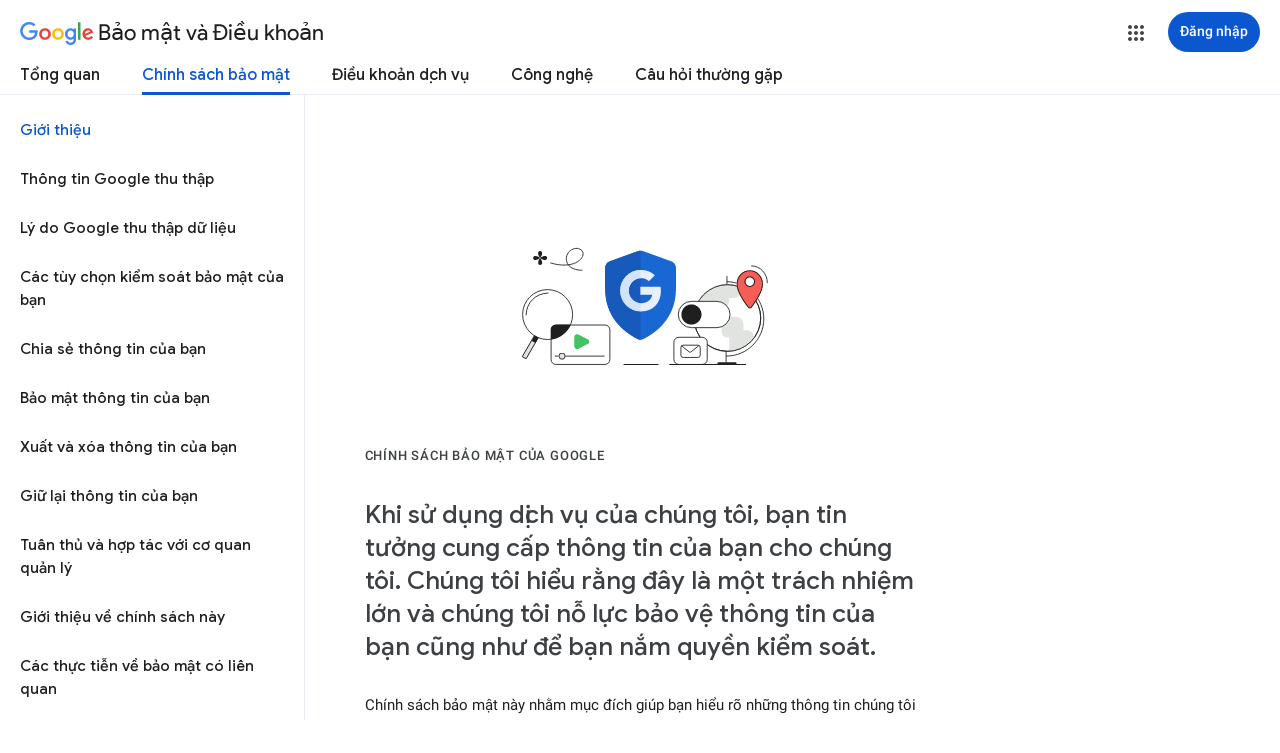

--- FILE ---
content_type: text/html; charset=utf-8
request_url: https://www.youtube-nocookie.com/embed/ggoJFaE71W8?rel=0&showinfo=0&theme=light&version=3&hl=vi&cc_lang_pref=vi&cc_load_policy=1
body_size: 44847
content:
<!DOCTYPE html><html lang="vi" dir="ltr" data-cast-api-enabled="true"><head><meta name="viewport" content="width=device-width, initial-scale=1"><meta name="robots" content="noindex"><script nonce="8r1snl-eq2THmft6JPN7OQ">if ('undefined' == typeof Symbol || 'undefined' == typeof Symbol.iterator) {delete Array.prototype.entries;}</script><style name="www-roboto" nonce="ztaVmHvkaH_BQmTvUGb5fQ">@font-face{font-family:'Roboto';font-style:normal;font-weight:400;font-stretch:100%;src:url(//fonts.gstatic.com/s/roboto/v48/KFO7CnqEu92Fr1ME7kSn66aGLdTylUAMa3GUBHMdazTgWw.woff2)format('woff2');unicode-range:U+0460-052F,U+1C80-1C8A,U+20B4,U+2DE0-2DFF,U+A640-A69F,U+FE2E-FE2F;}@font-face{font-family:'Roboto';font-style:normal;font-weight:400;font-stretch:100%;src:url(//fonts.gstatic.com/s/roboto/v48/KFO7CnqEu92Fr1ME7kSn66aGLdTylUAMa3iUBHMdazTgWw.woff2)format('woff2');unicode-range:U+0301,U+0400-045F,U+0490-0491,U+04B0-04B1,U+2116;}@font-face{font-family:'Roboto';font-style:normal;font-weight:400;font-stretch:100%;src:url(//fonts.gstatic.com/s/roboto/v48/KFO7CnqEu92Fr1ME7kSn66aGLdTylUAMa3CUBHMdazTgWw.woff2)format('woff2');unicode-range:U+1F00-1FFF;}@font-face{font-family:'Roboto';font-style:normal;font-weight:400;font-stretch:100%;src:url(//fonts.gstatic.com/s/roboto/v48/KFO7CnqEu92Fr1ME7kSn66aGLdTylUAMa3-UBHMdazTgWw.woff2)format('woff2');unicode-range:U+0370-0377,U+037A-037F,U+0384-038A,U+038C,U+038E-03A1,U+03A3-03FF;}@font-face{font-family:'Roboto';font-style:normal;font-weight:400;font-stretch:100%;src:url(//fonts.gstatic.com/s/roboto/v48/KFO7CnqEu92Fr1ME7kSn66aGLdTylUAMawCUBHMdazTgWw.woff2)format('woff2');unicode-range:U+0302-0303,U+0305,U+0307-0308,U+0310,U+0312,U+0315,U+031A,U+0326-0327,U+032C,U+032F-0330,U+0332-0333,U+0338,U+033A,U+0346,U+034D,U+0391-03A1,U+03A3-03A9,U+03B1-03C9,U+03D1,U+03D5-03D6,U+03F0-03F1,U+03F4-03F5,U+2016-2017,U+2034-2038,U+203C,U+2040,U+2043,U+2047,U+2050,U+2057,U+205F,U+2070-2071,U+2074-208E,U+2090-209C,U+20D0-20DC,U+20E1,U+20E5-20EF,U+2100-2112,U+2114-2115,U+2117-2121,U+2123-214F,U+2190,U+2192,U+2194-21AE,U+21B0-21E5,U+21F1-21F2,U+21F4-2211,U+2213-2214,U+2216-22FF,U+2308-230B,U+2310,U+2319,U+231C-2321,U+2336-237A,U+237C,U+2395,U+239B-23B7,U+23D0,U+23DC-23E1,U+2474-2475,U+25AF,U+25B3,U+25B7,U+25BD,U+25C1,U+25CA,U+25CC,U+25FB,U+266D-266F,U+27C0-27FF,U+2900-2AFF,U+2B0E-2B11,U+2B30-2B4C,U+2BFE,U+3030,U+FF5B,U+FF5D,U+1D400-1D7FF,U+1EE00-1EEFF;}@font-face{font-family:'Roboto';font-style:normal;font-weight:400;font-stretch:100%;src:url(//fonts.gstatic.com/s/roboto/v48/KFO7CnqEu92Fr1ME7kSn66aGLdTylUAMaxKUBHMdazTgWw.woff2)format('woff2');unicode-range:U+0001-000C,U+000E-001F,U+007F-009F,U+20DD-20E0,U+20E2-20E4,U+2150-218F,U+2190,U+2192,U+2194-2199,U+21AF,U+21E6-21F0,U+21F3,U+2218-2219,U+2299,U+22C4-22C6,U+2300-243F,U+2440-244A,U+2460-24FF,U+25A0-27BF,U+2800-28FF,U+2921-2922,U+2981,U+29BF,U+29EB,U+2B00-2BFF,U+4DC0-4DFF,U+FFF9-FFFB,U+10140-1018E,U+10190-1019C,U+101A0,U+101D0-101FD,U+102E0-102FB,U+10E60-10E7E,U+1D2C0-1D2D3,U+1D2E0-1D37F,U+1F000-1F0FF,U+1F100-1F1AD,U+1F1E6-1F1FF,U+1F30D-1F30F,U+1F315,U+1F31C,U+1F31E,U+1F320-1F32C,U+1F336,U+1F378,U+1F37D,U+1F382,U+1F393-1F39F,U+1F3A7-1F3A8,U+1F3AC-1F3AF,U+1F3C2,U+1F3C4-1F3C6,U+1F3CA-1F3CE,U+1F3D4-1F3E0,U+1F3ED,U+1F3F1-1F3F3,U+1F3F5-1F3F7,U+1F408,U+1F415,U+1F41F,U+1F426,U+1F43F,U+1F441-1F442,U+1F444,U+1F446-1F449,U+1F44C-1F44E,U+1F453,U+1F46A,U+1F47D,U+1F4A3,U+1F4B0,U+1F4B3,U+1F4B9,U+1F4BB,U+1F4BF,U+1F4C8-1F4CB,U+1F4D6,U+1F4DA,U+1F4DF,U+1F4E3-1F4E6,U+1F4EA-1F4ED,U+1F4F7,U+1F4F9-1F4FB,U+1F4FD-1F4FE,U+1F503,U+1F507-1F50B,U+1F50D,U+1F512-1F513,U+1F53E-1F54A,U+1F54F-1F5FA,U+1F610,U+1F650-1F67F,U+1F687,U+1F68D,U+1F691,U+1F694,U+1F698,U+1F6AD,U+1F6B2,U+1F6B9-1F6BA,U+1F6BC,U+1F6C6-1F6CF,U+1F6D3-1F6D7,U+1F6E0-1F6EA,U+1F6F0-1F6F3,U+1F6F7-1F6FC,U+1F700-1F7FF,U+1F800-1F80B,U+1F810-1F847,U+1F850-1F859,U+1F860-1F887,U+1F890-1F8AD,U+1F8B0-1F8BB,U+1F8C0-1F8C1,U+1F900-1F90B,U+1F93B,U+1F946,U+1F984,U+1F996,U+1F9E9,U+1FA00-1FA6F,U+1FA70-1FA7C,U+1FA80-1FA89,U+1FA8F-1FAC6,U+1FACE-1FADC,U+1FADF-1FAE9,U+1FAF0-1FAF8,U+1FB00-1FBFF;}@font-face{font-family:'Roboto';font-style:normal;font-weight:400;font-stretch:100%;src:url(//fonts.gstatic.com/s/roboto/v48/KFO7CnqEu92Fr1ME7kSn66aGLdTylUAMa3OUBHMdazTgWw.woff2)format('woff2');unicode-range:U+0102-0103,U+0110-0111,U+0128-0129,U+0168-0169,U+01A0-01A1,U+01AF-01B0,U+0300-0301,U+0303-0304,U+0308-0309,U+0323,U+0329,U+1EA0-1EF9,U+20AB;}@font-face{font-family:'Roboto';font-style:normal;font-weight:400;font-stretch:100%;src:url(//fonts.gstatic.com/s/roboto/v48/KFO7CnqEu92Fr1ME7kSn66aGLdTylUAMa3KUBHMdazTgWw.woff2)format('woff2');unicode-range:U+0100-02BA,U+02BD-02C5,U+02C7-02CC,U+02CE-02D7,U+02DD-02FF,U+0304,U+0308,U+0329,U+1D00-1DBF,U+1E00-1E9F,U+1EF2-1EFF,U+2020,U+20A0-20AB,U+20AD-20C0,U+2113,U+2C60-2C7F,U+A720-A7FF;}@font-face{font-family:'Roboto';font-style:normal;font-weight:400;font-stretch:100%;src:url(//fonts.gstatic.com/s/roboto/v48/KFO7CnqEu92Fr1ME7kSn66aGLdTylUAMa3yUBHMdazQ.woff2)format('woff2');unicode-range:U+0000-00FF,U+0131,U+0152-0153,U+02BB-02BC,U+02C6,U+02DA,U+02DC,U+0304,U+0308,U+0329,U+2000-206F,U+20AC,U+2122,U+2191,U+2193,U+2212,U+2215,U+FEFF,U+FFFD;}@font-face{font-family:'Roboto';font-style:normal;font-weight:500;font-stretch:100%;src:url(//fonts.gstatic.com/s/roboto/v48/KFO7CnqEu92Fr1ME7kSn66aGLdTylUAMa3GUBHMdazTgWw.woff2)format('woff2');unicode-range:U+0460-052F,U+1C80-1C8A,U+20B4,U+2DE0-2DFF,U+A640-A69F,U+FE2E-FE2F;}@font-face{font-family:'Roboto';font-style:normal;font-weight:500;font-stretch:100%;src:url(//fonts.gstatic.com/s/roboto/v48/KFO7CnqEu92Fr1ME7kSn66aGLdTylUAMa3iUBHMdazTgWw.woff2)format('woff2');unicode-range:U+0301,U+0400-045F,U+0490-0491,U+04B0-04B1,U+2116;}@font-face{font-family:'Roboto';font-style:normal;font-weight:500;font-stretch:100%;src:url(//fonts.gstatic.com/s/roboto/v48/KFO7CnqEu92Fr1ME7kSn66aGLdTylUAMa3CUBHMdazTgWw.woff2)format('woff2');unicode-range:U+1F00-1FFF;}@font-face{font-family:'Roboto';font-style:normal;font-weight:500;font-stretch:100%;src:url(//fonts.gstatic.com/s/roboto/v48/KFO7CnqEu92Fr1ME7kSn66aGLdTylUAMa3-UBHMdazTgWw.woff2)format('woff2');unicode-range:U+0370-0377,U+037A-037F,U+0384-038A,U+038C,U+038E-03A1,U+03A3-03FF;}@font-face{font-family:'Roboto';font-style:normal;font-weight:500;font-stretch:100%;src:url(//fonts.gstatic.com/s/roboto/v48/KFO7CnqEu92Fr1ME7kSn66aGLdTylUAMawCUBHMdazTgWw.woff2)format('woff2');unicode-range:U+0302-0303,U+0305,U+0307-0308,U+0310,U+0312,U+0315,U+031A,U+0326-0327,U+032C,U+032F-0330,U+0332-0333,U+0338,U+033A,U+0346,U+034D,U+0391-03A1,U+03A3-03A9,U+03B1-03C9,U+03D1,U+03D5-03D6,U+03F0-03F1,U+03F4-03F5,U+2016-2017,U+2034-2038,U+203C,U+2040,U+2043,U+2047,U+2050,U+2057,U+205F,U+2070-2071,U+2074-208E,U+2090-209C,U+20D0-20DC,U+20E1,U+20E5-20EF,U+2100-2112,U+2114-2115,U+2117-2121,U+2123-214F,U+2190,U+2192,U+2194-21AE,U+21B0-21E5,U+21F1-21F2,U+21F4-2211,U+2213-2214,U+2216-22FF,U+2308-230B,U+2310,U+2319,U+231C-2321,U+2336-237A,U+237C,U+2395,U+239B-23B7,U+23D0,U+23DC-23E1,U+2474-2475,U+25AF,U+25B3,U+25B7,U+25BD,U+25C1,U+25CA,U+25CC,U+25FB,U+266D-266F,U+27C0-27FF,U+2900-2AFF,U+2B0E-2B11,U+2B30-2B4C,U+2BFE,U+3030,U+FF5B,U+FF5D,U+1D400-1D7FF,U+1EE00-1EEFF;}@font-face{font-family:'Roboto';font-style:normal;font-weight:500;font-stretch:100%;src:url(//fonts.gstatic.com/s/roboto/v48/KFO7CnqEu92Fr1ME7kSn66aGLdTylUAMaxKUBHMdazTgWw.woff2)format('woff2');unicode-range:U+0001-000C,U+000E-001F,U+007F-009F,U+20DD-20E0,U+20E2-20E4,U+2150-218F,U+2190,U+2192,U+2194-2199,U+21AF,U+21E6-21F0,U+21F3,U+2218-2219,U+2299,U+22C4-22C6,U+2300-243F,U+2440-244A,U+2460-24FF,U+25A0-27BF,U+2800-28FF,U+2921-2922,U+2981,U+29BF,U+29EB,U+2B00-2BFF,U+4DC0-4DFF,U+FFF9-FFFB,U+10140-1018E,U+10190-1019C,U+101A0,U+101D0-101FD,U+102E0-102FB,U+10E60-10E7E,U+1D2C0-1D2D3,U+1D2E0-1D37F,U+1F000-1F0FF,U+1F100-1F1AD,U+1F1E6-1F1FF,U+1F30D-1F30F,U+1F315,U+1F31C,U+1F31E,U+1F320-1F32C,U+1F336,U+1F378,U+1F37D,U+1F382,U+1F393-1F39F,U+1F3A7-1F3A8,U+1F3AC-1F3AF,U+1F3C2,U+1F3C4-1F3C6,U+1F3CA-1F3CE,U+1F3D4-1F3E0,U+1F3ED,U+1F3F1-1F3F3,U+1F3F5-1F3F7,U+1F408,U+1F415,U+1F41F,U+1F426,U+1F43F,U+1F441-1F442,U+1F444,U+1F446-1F449,U+1F44C-1F44E,U+1F453,U+1F46A,U+1F47D,U+1F4A3,U+1F4B0,U+1F4B3,U+1F4B9,U+1F4BB,U+1F4BF,U+1F4C8-1F4CB,U+1F4D6,U+1F4DA,U+1F4DF,U+1F4E3-1F4E6,U+1F4EA-1F4ED,U+1F4F7,U+1F4F9-1F4FB,U+1F4FD-1F4FE,U+1F503,U+1F507-1F50B,U+1F50D,U+1F512-1F513,U+1F53E-1F54A,U+1F54F-1F5FA,U+1F610,U+1F650-1F67F,U+1F687,U+1F68D,U+1F691,U+1F694,U+1F698,U+1F6AD,U+1F6B2,U+1F6B9-1F6BA,U+1F6BC,U+1F6C6-1F6CF,U+1F6D3-1F6D7,U+1F6E0-1F6EA,U+1F6F0-1F6F3,U+1F6F7-1F6FC,U+1F700-1F7FF,U+1F800-1F80B,U+1F810-1F847,U+1F850-1F859,U+1F860-1F887,U+1F890-1F8AD,U+1F8B0-1F8BB,U+1F8C0-1F8C1,U+1F900-1F90B,U+1F93B,U+1F946,U+1F984,U+1F996,U+1F9E9,U+1FA00-1FA6F,U+1FA70-1FA7C,U+1FA80-1FA89,U+1FA8F-1FAC6,U+1FACE-1FADC,U+1FADF-1FAE9,U+1FAF0-1FAF8,U+1FB00-1FBFF;}@font-face{font-family:'Roboto';font-style:normal;font-weight:500;font-stretch:100%;src:url(//fonts.gstatic.com/s/roboto/v48/KFO7CnqEu92Fr1ME7kSn66aGLdTylUAMa3OUBHMdazTgWw.woff2)format('woff2');unicode-range:U+0102-0103,U+0110-0111,U+0128-0129,U+0168-0169,U+01A0-01A1,U+01AF-01B0,U+0300-0301,U+0303-0304,U+0308-0309,U+0323,U+0329,U+1EA0-1EF9,U+20AB;}@font-face{font-family:'Roboto';font-style:normal;font-weight:500;font-stretch:100%;src:url(//fonts.gstatic.com/s/roboto/v48/KFO7CnqEu92Fr1ME7kSn66aGLdTylUAMa3KUBHMdazTgWw.woff2)format('woff2');unicode-range:U+0100-02BA,U+02BD-02C5,U+02C7-02CC,U+02CE-02D7,U+02DD-02FF,U+0304,U+0308,U+0329,U+1D00-1DBF,U+1E00-1E9F,U+1EF2-1EFF,U+2020,U+20A0-20AB,U+20AD-20C0,U+2113,U+2C60-2C7F,U+A720-A7FF;}@font-face{font-family:'Roboto';font-style:normal;font-weight:500;font-stretch:100%;src:url(//fonts.gstatic.com/s/roboto/v48/KFO7CnqEu92Fr1ME7kSn66aGLdTylUAMa3yUBHMdazQ.woff2)format('woff2');unicode-range:U+0000-00FF,U+0131,U+0152-0153,U+02BB-02BC,U+02C6,U+02DA,U+02DC,U+0304,U+0308,U+0329,U+2000-206F,U+20AC,U+2122,U+2191,U+2193,U+2212,U+2215,U+FEFF,U+FFFD;}</style><script name="www-roboto" nonce="8r1snl-eq2THmft6JPN7OQ">if (document.fonts && document.fonts.load) {document.fonts.load("400 10pt Roboto", "T"); document.fonts.load("500 10pt Roboto", "T");}</script><link rel="stylesheet" href="/s/player/c9168c90/www-player.css" name="www-player" nonce="ztaVmHvkaH_BQmTvUGb5fQ"><style nonce="ztaVmHvkaH_BQmTvUGb5fQ">html {overflow: hidden;}body {font: 12px Roboto, Arial, sans-serif; background-color: #000; color: #fff; height: 100%; width: 100%; overflow: hidden; position: absolute; margin: 0; padding: 0;}#player {width: 100%; height: 100%;}h1 {text-align: center; color: #fff;}h3 {margin-top: 6px; margin-bottom: 3px;}.player-unavailable {position: absolute; top: 0; left: 0; right: 0; bottom: 0; padding: 25px; font-size: 13px; background: url(/img/meh7.png) 50% 65% no-repeat;}.player-unavailable .message {text-align: left; margin: 0 -5px 15px; padding: 0 5px 14px; border-bottom: 1px solid #888; font-size: 19px; font-weight: normal;}.player-unavailable a {color: #167ac6; text-decoration: none;}</style><script nonce="8r1snl-eq2THmft6JPN7OQ">var ytcsi={gt:function(n){n=(n||"")+"data_";return ytcsi[n]||(ytcsi[n]={tick:{},info:{},gel:{preLoggedGelInfos:[]}})},now:window.performance&&window.performance.timing&&window.performance.now&&window.performance.timing.navigationStart?function(){return window.performance.timing.navigationStart+window.performance.now()}:function(){return(new Date).getTime()},tick:function(l,t,n){var ticks=ytcsi.gt(n).tick;var v=t||ytcsi.now();if(ticks[l]){ticks["_"+l]=ticks["_"+l]||[ticks[l]];ticks["_"+l].push(v)}ticks[l]=
v},info:function(k,v,n){ytcsi.gt(n).info[k]=v},infoGel:function(p,n){ytcsi.gt(n).gel.preLoggedGelInfos.push(p)},setStart:function(t,n){ytcsi.tick("_start",t,n)}};
(function(w,d){function isGecko(){if(!w.navigator)return false;try{if(w.navigator.userAgentData&&w.navigator.userAgentData.brands&&w.navigator.userAgentData.brands.length){var brands=w.navigator.userAgentData.brands;var i=0;for(;i<brands.length;i++)if(brands[i]&&brands[i].brand==="Firefox")return true;return false}}catch(e){setTimeout(function(){throw e;})}if(!w.navigator.userAgent)return false;var ua=w.navigator.userAgent;return ua.indexOf("Gecko")>0&&ua.toLowerCase().indexOf("webkit")<0&&ua.indexOf("Edge")<
0&&ua.indexOf("Trident")<0&&ua.indexOf("MSIE")<0}ytcsi.setStart(w.performance?w.performance.timing.responseStart:null);var isPrerender=(d.visibilityState||d.webkitVisibilityState)=="prerender";var vName=!d.visibilityState&&d.webkitVisibilityState?"webkitvisibilitychange":"visibilitychange";if(isPrerender){var startTick=function(){ytcsi.setStart();d.removeEventListener(vName,startTick)};d.addEventListener(vName,startTick,false)}if(d.addEventListener)d.addEventListener(vName,function(){ytcsi.tick("vc")},
false);if(isGecko()){var isHidden=(d.visibilityState||d.webkitVisibilityState)=="hidden";if(isHidden)ytcsi.tick("vc")}var slt=function(el,t){setTimeout(function(){var n=ytcsi.now();el.loadTime=n;if(el.slt)el.slt()},t)};w.__ytRIL=function(el){if(!el.getAttribute("data-thumb"))if(w.requestAnimationFrame)w.requestAnimationFrame(function(){slt(el,0)});else slt(el,16)}})(window,document);
</script><script nonce="8r1snl-eq2THmft6JPN7OQ">var ytcfg={d:function(){return window.yt&&yt.config_||ytcfg.data_||(ytcfg.data_={})},get:function(k,o){return k in ytcfg.d()?ytcfg.d()[k]:o},set:function(){var a=arguments;if(a.length>1)ytcfg.d()[a[0]]=a[1];else{var k;for(k in a[0])ytcfg.d()[k]=a[0][k]}}};
ytcfg.set({"CLIENT_CANARY_STATE":"none","DEVICE":"cbr\u003dChrome\u0026cbrand\u003dapple\u0026cbrver\u003d131.0.0.0\u0026ceng\u003dWebKit\u0026cengver\u003d537.36\u0026cos\u003dMacintosh\u0026cosver\u003d10_15_7\u0026cplatform\u003dDESKTOP","EVENT_ID":"Lm10aeb7E7Gd1NgP54D-0A0","EXPERIMENT_FLAGS":{"ab_det_apm":true,"ab_det_el_h":true,"ab_det_em_inj":true,"ab_l_sig_st":true,"ab_l_sig_st_e":true,"action_companion_center_align_description":true,"allow_skip_networkless":true,"always_send_and_write":true,"att_web_record_metrics":true,"attmusi":true,"c3_enable_button_impression_logging":true,"c3_watch_page_component":true,"cancel_pending_navs":true,"clean_up_manual_attribution_header":true,"config_age_report_killswitch":true,"cow_optimize_idom_compat":true,"csi_on_gel":true,"delhi_mweb_colorful_sd":true,"delhi_mweb_colorful_sd_v2":true,"deprecate_pair_servlet_enabled":true,"desktop_sparkles_light_cta_button":true,"disable_cached_masthead_data":true,"disable_child_node_auto_formatted_strings":true,"disable_log_to_visitor_layer":true,"disable_pacf_logging_for_memory_limited_tv":true,"embeds_enable_eid_enforcement_for_youtube":true,"embeds_enable_info_panel_dismissal":true,"embeds_enable_pfp_always_unbranded":true,"embeds_muted_autoplay_sound_fix":true,"embeds_serve_es6_client":true,"embeds_web_nwl_disable_nocookie":true,"embeds_web_updated_shorts_definition_fix":true,"enable_active_view_display_ad_renderer_web_home":true,"enable_ad_disclosure_banner_a11y_fix":true,"enable_client_sli_logging":true,"enable_client_streamz_web":true,"enable_client_ve_spec":true,"enable_cloud_save_error_popup_after_retry":true,"enable_dai_sdf_h5_preroll":true,"enable_datasync_id_header_in_web_vss_pings":true,"enable_default_mono_cta_migration_web_client":true,"enable_docked_chat_messages":true,"enable_entity_store_from_dependency_injection":true,"enable_inline_muted_playback_on_web_search":true,"enable_inline_muted_playback_on_web_search_for_vdc":true,"enable_inline_muted_playback_on_web_search_for_vdcb":true,"enable_is_mini_app_page_active_bugfix":true,"enable_logging_first_user_action_after_game_ready":true,"enable_ltc_param_fetch_from_innertube":true,"enable_masthead_mweb_padding_fix":true,"enable_menu_renderer_button_in_mweb_hclr":true,"enable_mini_app_command_handler_mweb_fix":true,"enable_mini_guide_downloads_item":true,"enable_mixed_direction_formatted_strings":true,"enable_mweb_new_caption_language_picker":true,"enable_names_handles_account_switcher":true,"enable_network_request_logging_on_game_events":true,"enable_new_paid_product_placement":true,"enable_open_in_new_tab_icon_for_short_dr_for_desktop_search":true,"enable_open_yt_content":true,"enable_origin_query_parameter_bugfix":true,"enable_pause_ads_on_ytv_html5":true,"enable_payments_purchase_manager":true,"enable_pdp_icon_prefetch":true,"enable_pl_r_si_fa":true,"enable_place_pivot_url":true,"enable_pv_screen_modern_text":true,"enable_removing_navbar_title_on_hashtag_page_mweb":true,"enable_rta_manager":true,"enable_sdf_companion_h5":true,"enable_sdf_dai_h5_midroll":true,"enable_sdf_h5_endemic_mid_post_roll":true,"enable_sdf_on_h5_unplugged_vod_midroll":true,"enable_sdf_shorts_player_bytes_h5":true,"enable_sending_unwrapped_game_audio_as_serialized_metadata":true,"enable_sfv_effect_pivot_url":true,"enable_shorts_new_carousel":true,"enable_skip_ad_guidance_prompt":true,"enable_skippable_ads_for_unplugged_ad_pod":true,"enable_smearing_expansion_dai":true,"enable_time_out_messages":true,"enable_timeline_view_modern_transcript_fe":true,"enable_video_display_compact_button_group_for_desktop_search":true,"enable_web_delhi_icons":true,"enable_web_home_top_landscape_image_layout_level_click":true,"enable_web_tiered_gel":true,"enable_window_constrained_buy_flow_dialog":true,"enable_wiz_queue_effect_and_on_init_initial_runs":true,"enable_ypc_spinners":true,"enable_yt_ata_iframe_authuser":true,"export_networkless_options":true,"export_player_version_to_ytconfig":true,"fill_single_video_with_notify_to_lasr":true,"fix_ad_miniplayer_controls_rendering":true,"fix_ads_tracking_for_swf_config_deprecation_mweb":true,"h5_companion_enable_adcpn_macro_substitution_for_click_pings":true,"h5_inplayer_enable_adcpn_macro_substitution_for_click_pings":true,"h5_reset_cache_and_filter_before_update_masthead":true,"hide_channel_creation_title_for_mweb":true,"high_ccv_client_side_caching_h5":true,"html5_log_trigger_events_with_debug_data":true,"html5_ssdai_enable_media_end_cue_range":true,"il_attach_cache_limit":true,"il_use_view_model_logging_context":true,"is_browser_support_for_webcam_streaming":true,"json_condensed_response":true,"kev_adb_pg":true,"kevlar_gel_error_routing":true,"kevlar_watch_cinematics":true,"live_chat_enable_controller_extraction":true,"live_chat_enable_rta_manager":true,"log_click_with_layer_from_element_in_command_handler":true,"mdx_enable_privacy_disclosure_ui":true,"mdx_load_cast_api_bootstrap_script":true,"medium_progress_bar_modification":true,"migrate_remaining_web_ad_badges_to_innertube":true,"mobile_account_menu_refresh":true,"mweb_account_linking_noapp":true,"mweb_after_render_to_scheduler":true,"mweb_allow_modern_search_suggest_behavior":true,"mweb_animated_actions":true,"mweb_app_upsell_button_direct_to_app":true,"mweb_c3_enable_adaptive_signals":true,"mweb_c3_library_page_enable_recent_shelf":true,"mweb_c3_remove_web_navigation_endpoint_data":true,"mweb_c3_use_canonical_from_player_response":true,"mweb_cinematic_watch":true,"mweb_command_handler":true,"mweb_delay_watch_initial_data":true,"mweb_disable_searchbar_scroll":true,"mweb_enable_fine_scrubbing_for_recs":true,"mweb_enable_keto_batch_player_fullscreen":true,"mweb_enable_keto_batch_player_progress_bar":true,"mweb_enable_keto_batch_player_tooltips":true,"mweb_enable_lockup_view_model_for_ucp":true,"mweb_enable_mix_panel_title_metadata":true,"mweb_enable_more_drawer":true,"mweb_enable_optional_fullscreen_landscape_locking":true,"mweb_enable_overlay_touch_manager":true,"mweb_enable_premium_carve_out_fix":true,"mweb_enable_refresh_detection":true,"mweb_enable_search_imp":true,"mweb_enable_shorts_pivot_button":true,"mweb_enable_shorts_video_preload":true,"mweb_enable_skippables_on_jio_phone":true,"mweb_enable_two_line_title_on_shorts":true,"mweb_enable_varispeed_controller":true,"mweb_enable_watch_feed_infinite_scroll":true,"mweb_enable_wrapped_unplugged_pause_membership_dialog_renderer":true,"mweb_fix_monitor_visibility_after_render":true,"mweb_force_ios_fallback_to_native_control":true,"mweb_fp_auto_fullscreen":true,"mweb_fullscreen_controls":true,"mweb_fullscreen_controls_action_buttons":true,"mweb_fullscreen_watch_system":true,"mweb_home_reactive_shorts":true,"mweb_innertube_search_command":true,"mweb_lang_in_html":true,"mweb_like_button_synced_with_entities":true,"mweb_logo_use_home_page_ve":true,"mweb_native_control_in_faux_fullscreen_shared":true,"mweb_player_control_on_hover":true,"mweb_player_delhi_dtts":true,"mweb_player_settings_use_bottom_sheet":true,"mweb_player_show_previous_next_buttons_in_playlist":true,"mweb_player_skip_no_op_state_changes":true,"mweb_player_user_select_none":true,"mweb_playlist_engagement_panel":true,"mweb_progress_bar_seek_on_mouse_click":true,"mweb_pull_2_full":true,"mweb_pull_2_full_enable_touch_handlers":true,"mweb_schedule_warm_watch_response":true,"mweb_searchbox_legacy_navigation":true,"mweb_see_fewer_shorts":true,"mweb_shorts_comments_panel_id_change":true,"mweb_shorts_early_continuation":true,"mweb_show_ios_smart_banner":true,"mweb_show_sign_in_button_from_header":true,"mweb_use_server_url_on_startup":true,"mweb_watch_captions_enable_auto_translate":true,"mweb_watch_captions_set_default_size":true,"mweb_watch_stop_scheduler_on_player_response":true,"mweb_watchfeed_big_thumbnails":true,"mweb_yt_searchbox":true,"networkless_logging":true,"no_client_ve_attach_unless_shown":true,"pageid_as_header_web":true,"playback_settings_use_switch_menu":true,"player_controls_autonav_fix":true,"player_controls_skip_double_signal_update":true,"polymer_bad_build_labels":true,"polymer_verifiy_app_state":true,"qoe_send_and_write":true,"remove_chevron_from_ad_disclosure_banner_h5":true,"remove_masthead_channel_banner_on_refresh":true,"remove_slot_id_exited_trigger_for_dai_in_player_slot_expire":true,"replace_client_url_parsing_with_server_signal":true,"service_worker_enabled":true,"service_worker_push_enabled":true,"service_worker_push_home_page_prompt":true,"service_worker_push_watch_page_prompt":true,"shell_load_gcf":true,"shorten_initial_gel_batch_timeout":true,"should_use_yt_voice_endpoint_in_kaios":true,"smarter_ve_dedupping":true,"speedmaster_no_seek":true,"stop_handling_click_for_non_rendering_overlay_layout":true,"suppress_error_204_logging":true,"synced_panel_scrolling_controller":true,"use_event_time_ms_header":true,"use_fifo_for_networkless":true,"use_request_time_ms_header":true,"use_session_based_sampling":true,"use_thumbnail_overlay_time_status_renderer_for_live_badge":true,"vss_final_ping_send_and_write":true,"vss_playback_use_send_and_write":true,"web_adaptive_repeat_ase":true,"web_always_load_chat_support":true,"web_animated_like":true,"web_api_url":true,"web_attributed_string_deep_equal_bugfix":true,"web_autonav_allow_off_by_default":true,"web_button_vm_refactor_disabled":true,"web_c3_log_app_init_finish":true,"web_csi_action_sampling_enabled":true,"web_dedupe_ve_grafting":true,"web_disable_backdrop_filter":true,"web_enable_ab_rsp_cl":true,"web_enable_course_icon_update":true,"web_enable_error_204":true,"web_fix_segmented_like_dislike_undefined":true,"web_gcf_hashes_innertube":true,"web_gel_timeout_cap":true,"web_metadata_carousel_elref_bugfix":true,"web_parent_target_for_sheets":true,"web_persist_server_autonav_state_on_client":true,"web_playback_associated_log_ctt":true,"web_playback_associated_ve":true,"web_prefetch_preload_video":true,"web_progress_bar_draggable":true,"web_resizable_advertiser_banner_on_masthead_safari_fix":true,"web_shorts_just_watched_on_channel_and_pivot_study":true,"web_shorts_just_watched_overlay":true,"web_update_panel_visibility_logging_fix":true,"web_video_attribute_view_model_a11y_fix":true,"web_watch_controls_state_signals":true,"web_wiz_attributed_string":true,"webfe_mweb_watch_microdata":true,"webfe_watch_shorts_canonical_url_fix":true,"webpo_exit_on_net_err":true,"wiz_diff_overwritable":true,"woffle_used_state_report":true,"wpo_gel_strz":true,"H5_async_logging_delay_ms":30000.0,"attention_logging_scroll_throttle":500.0,"autoplay_pause_by_lact_sampling_fraction":0.0,"cinematic_watch_effect_opacity":0.4,"log_window_onerror_fraction":0.1,"speedmaster_playback_rate":2.0,"tv_pacf_logging_sample_rate":0.01,"web_attention_logging_scroll_throttle":500.0,"web_load_prediction_threshold":0.1,"web_navigation_prediction_threshold":0.1,"web_pbj_log_warning_rate":0.0,"web_system_health_fraction":0.01,"ytidb_transaction_ended_event_rate_limit":0.02,"active_time_update_interval_ms":10000,"att_init_delay":500,"autoplay_pause_by_lact_sec":0,"botguard_async_snapshot_timeout_ms":3000,"check_navigator_accuracy_timeout_ms":0,"cinematic_watch_css_filter_blur_strength":40,"cinematic_watch_fade_out_duration":500,"close_webview_delay_ms":100,"cloud_save_game_data_rate_limit_ms":3000,"compression_disable_point":10,"custom_active_view_tos_timeout_ms":3600000,"embeds_widget_poll_interval_ms":0,"gel_min_batch_size":3,"gel_queue_timeout_max_ms":60000,"get_async_timeout_ms":60000,"hide_cta_for_home_web_video_ads_animate_in_time":2,"html5_byterate_soft_cap":0,"initial_gel_batch_timeout":2000,"max_body_size_to_compress":500000,"max_prefetch_window_sec_for_livestream_optimization":10,"min_prefetch_offset_sec_for_livestream_optimization":20,"mini_app_container_iframe_src_update_delay_ms":0,"multiple_preview_news_duration_time":11000,"mweb_c3_toast_duration_ms":5000,"mweb_deep_link_fallback_timeout_ms":10000,"mweb_delay_response_received_actions":100,"mweb_fp_dpad_rate_limit_ms":0,"mweb_fp_dpad_watch_title_clamp_lines":0,"mweb_history_manager_cache_size":100,"mweb_ios_fullscreen_playback_transition_delay_ms":500,"mweb_ios_fullscreen_system_pause_epilson_ms":0,"mweb_override_response_store_expiration_ms":0,"mweb_shorts_early_continuation_trigger_threshold":4,"mweb_w2w_max_age_seconds":0,"mweb_watch_captions_default_size":2,"neon_dark_launch_gradient_count":0,"network_polling_interval":30000,"play_click_interval_ms":30000,"play_ping_interval_ms":10000,"prefetch_comments_ms_after_video":0,"send_config_hash_timer":0,"service_worker_push_logged_out_prompt_watches":-1,"service_worker_push_prompt_cap":-1,"service_worker_push_prompt_delay_microseconds":3888000000000,"slow_compressions_before_abandon_count":4,"speedmaster_cancellation_movement_dp":10,"speedmaster_touch_activation_ms":500,"web_attention_logging_throttle":500,"web_foreground_heartbeat_interval_ms":28000,"web_gel_debounce_ms":10000,"web_logging_max_batch":100,"web_max_tracing_events":50,"web_tracing_session_replay":0,"wil_icon_max_concurrent_fetches":9999,"ytidb_remake_db_retries":3,"ytidb_reopen_db_retries":3,"WebClientReleaseProcessCritical__youtube_embeds_client_version_override":"","WebClientReleaseProcessCritical__youtube_embeds_web_client_version_override":"","WebClientReleaseProcessCritical__youtube_mweb_client_version_override":"","debug_forced_internalcountrycode":"","embeds_web_synth_ch_headers_banned_urls_regex":"","enable_web_media_service":"DISABLED","il_payload_scraping":"","live_chat_unicode_emoji_json_url":"https://www.gstatic.com/youtube/img/emojis/emojis-svg-9.json","mweb_deep_link_feature_tag_suffix":"11268432","mweb_enable_shorts_innertube_player_prefetch_trigger":"NONE","mweb_fp_dpad":"home,search,browse,channel,create_channel,experiments,settings,trending,oops,404,paid_memberships,sponsorship,premium,shorts","mweb_fp_dpad_linear_navigation":"","mweb_fp_dpad_linear_navigation_visitor":"","mweb_fp_dpad_visitor":"","mweb_preload_video_by_player_vars":"","place_pivot_triggering_container_alternate":"","place_pivot_triggering_counterfactual_container_alternate":"","service_worker_push_force_notification_prompt_tag":"1","service_worker_scope":"/","suggest_exp_str":"","web_client_version_override":"","kevlar_command_handler_command_banlist":[],"mini_app_ids_without_game_ready":["UgkxHHtsak1SC8mRGHMZewc4HzeAY3yhPPmJ","Ugkx7OgzFqE6z_5Mtf4YsotGfQNII1DF_RBm"],"web_op_signal_type_banlist":[],"web_tracing_enabled_spans":["event","command"]},"GAPI_HINT_PARAMS":"m;/_/scs/abc-static/_/js/k\u003dgapi.gapi.en.FZb77tO2YW4.O/d\u003d1/rs\u003dAHpOoo8lqavmo6ayfVxZovyDiP6g3TOVSQ/m\u003d__features__","GAPI_HOST":"https://apis.google.com","GAPI_LOCALE":"vi_VN","GL":"US","HL":"vi","HTML_DIR":"ltr","HTML_LANG":"vi-VN","INNERTUBE_API_KEY":"AIzaSyAO_FJ2SlqU8Q4STEHLGCilw_Y9_11qcW8","INNERTUBE_API_VERSION":"v1","INNERTUBE_CLIENT_NAME":"WEB_EMBEDDED_PLAYER","INNERTUBE_CLIENT_VERSION":"1.20260122.10.00","INNERTUBE_CONTEXT":{"client":{"hl":"vi","gl":"US","remoteHost":"18.191.77.104","deviceMake":"Apple","deviceModel":"","visitorData":"[base64]%3D%3D","userAgent":"Mozilla/5.0 (Macintosh; Intel Mac OS X 10_15_7) AppleWebKit/537.36 (KHTML, like Gecko) Chrome/131.0.0.0 Safari/537.36; ClaudeBot/1.0; +claudebot@anthropic.com),gzip(gfe)","clientName":"WEB_EMBEDDED_PLAYER","clientVersion":"1.20260122.10.00","osName":"Macintosh","osVersion":"10_15_7","originalUrl":"https://www.youtube-nocookie.com/embed/ggoJFaE71W8?rel\u003d0\u0026showinfo\u003d0\u0026theme\u003dlight\u0026version\u003d3\u0026hl\u003dvi\u0026cc_lang_pref\u003dvi\u0026cc_load_policy\u003d1","platform":"DESKTOP","clientFormFactor":"UNKNOWN_FORM_FACTOR","configInfo":{"appInstallData":"[base64]%3D"},"browserName":"Chrome","browserVersion":"131.0.0.0","acceptHeader":"text/html,application/xhtml+xml,application/xml;q\u003d0.9,image/webp,image/apng,*/*;q\u003d0.8,application/signed-exchange;v\u003db3;q\u003d0.9","deviceExperimentId":"ChxOelU1T0RneE9EVXhOVGcyT0RrNE1qQTBPQT09EK7a0csGGK7a0csG","rolloutToken":"CJ-hsO7v9KHqZRDD1-C3zKOSAxjD1-C3zKOSAw%3D%3D"},"user":{"lockedSafetyMode":false},"request":{"useSsl":true},"clickTracking":{"clickTrackingParams":"IhMI5srgt8yjkgMVsQ4VBR1ngB/a"},"thirdParty":{"embeddedPlayerContext":{"embeddedPlayerEncryptedContext":"AD5ZzFSd_058iJAkwNYtTAPwTs2AByhmKFhVskaEu96uPSTf7LZfx1ziXBYRTOknMpXs7AiFbcWuGtJsQXt2fD12dI3YDn2wbOP_gNcC42hXBhAsPnc8jzrT6u75GdbnHoBjKW7y","ancestorOriginsSupported":false}}},"INNERTUBE_CONTEXT_CLIENT_NAME":56,"INNERTUBE_CONTEXT_CLIENT_VERSION":"1.20260122.10.00","INNERTUBE_CONTEXT_GL":"US","INNERTUBE_CONTEXT_HL":"vi","LATEST_ECATCHER_SERVICE_TRACKING_PARAMS":{"client.name":"WEB_EMBEDDED_PLAYER","client.jsfeat":"2021"},"LOGGED_IN":false,"PAGE_BUILD_LABEL":"youtube.embeds.web_20260122_10_RC00","PAGE_CL":859848483,"SERVER_NAME":"WebFE","VISITOR_DATA":"[base64]%3D%3D","WEB_PLAYER_CONTEXT_CONFIGS":{"WEB_PLAYER_CONTEXT_CONFIG_ID_EMBEDDED_PLAYER":{"rootElementId":"movie_player","jsUrl":"/s/player/c9168c90/player_ias.vflset/vi_VN/base.js","cssUrl":"/s/player/c9168c90/www-player.css","contextId":"WEB_PLAYER_CONTEXT_CONFIG_ID_EMBEDDED_PLAYER","eventLabel":"embedded","contentRegion":"US","hl":"vi_VN","hostLanguage":"vi","innertubeApiKey":"AIzaSyAO_FJ2SlqU8Q4STEHLGCilw_Y9_11qcW8","innertubeApiVersion":"v1","innertubeContextClientVersion":"1.20260122.10.00","disableRelatedVideos":true,"captionsLanguagePreference":"vi","device":{"brand":"apple","model":"","browser":"Chrome","browserVersion":"131.0.0.0","os":"Macintosh","osVersion":"10_15_7","platform":"DESKTOP","interfaceName":"WEB_EMBEDDED_PLAYER","interfaceVersion":"1.20260122.10.00"},"serializedExperimentIds":"24004644,51010235,51063643,51098299,51204329,51222973,51340662,51349914,51353393,51366423,51389629,51404808,51404810,51425033,51489568,51490331,51500051,51505436,51530495,51534669,51560386,51565116,51566373,51578633,51583567,51583821,51585555,51586115,51605258,51605395,51609829,51611457,51615065,51620866,51621065,51622845,51631300,51632249,51637029,51638932,51647792,51648336,51656217,51672162,51681662,51683502,51684302,51684307,51691590,51693511,51693995,51696107,51696619,51697032,51700777,51701616,51705183,51708697,51711227,51712601,51713237,51714463,51719110,51719411,51719628,51729217,51732102,51735451,51737133,51738919,51742829,51742877,51744563,51747795","serializedExperimentFlags":"H5_async_logging_delay_ms\u003d30000.0\u0026PlayerWeb__h5_enable_advisory_rating_restrictions\u003dtrue\u0026a11y_h5_associate_survey_question\u003dtrue\u0026ab_det_apm\u003dtrue\u0026ab_det_el_h\u003dtrue\u0026ab_det_em_inj\u003dtrue\u0026ab_l_sig_st\u003dtrue\u0026ab_l_sig_st_e\u003dtrue\u0026action_companion_center_align_description\u003dtrue\u0026ad_pod_disable_companion_persist_ads_quality\u003dtrue\u0026add_stmp_logs_for_voice_boost\u003dtrue\u0026allow_autohide_on_paused_videos\u003dtrue\u0026allow_drm_override\u003dtrue\u0026allow_live_autoplay\u003dtrue\u0026allow_poltergust_autoplay\u003dtrue\u0026allow_skip_networkless\u003dtrue\u0026allow_vp9_1080p_mq_enc\u003dtrue\u0026always_cache_redirect_endpoint\u003dtrue\u0026always_send_and_write\u003dtrue\u0026annotation_module_vast_cards_load_logging_fraction\u003d0.0\u0026assign_drm_family_by_format\u003dtrue\u0026att_web_record_metrics\u003dtrue\u0026attention_logging_scroll_throttle\u003d500.0\u0026attmusi\u003dtrue\u0026autoplay_time\u003d10000\u0026autoplay_time_for_fullscreen\u003d-1\u0026autoplay_time_for_music_content\u003d-1\u0026bg_vm_reinit_threshold\u003d7200000\u0026blocked_packages_for_sps\u003d[]\u0026botguard_async_snapshot_timeout_ms\u003d3000\u0026captions_url_add_ei\u003dtrue\u0026check_navigator_accuracy_timeout_ms\u003d0\u0026clean_up_manual_attribution_header\u003dtrue\u0026compression_disable_point\u003d10\u0026cow_optimize_idom_compat\u003dtrue\u0026csi_on_gel\u003dtrue\u0026custom_active_view_tos_timeout_ms\u003d3600000\u0026dash_manifest_version\u003d5\u0026debug_bandaid_hostname\u003d\u0026debug_bandaid_port\u003d0\u0026debug_sherlog_username\u003d\u0026delhi_fast_follow_autonav_toggle\u003dtrue\u0026delhi_modern_player_default_thumbnail_percentage\u003d0.0\u0026delhi_modern_player_faster_autohide_delay_ms\u003d2000\u0026delhi_modern_player_pause_thumbnail_percentage\u003d0.6\u0026delhi_modern_web_player_blending_mode\u003d\u0026delhi_modern_web_player_disable_frosted_glass\u003dtrue\u0026delhi_modern_web_player_horizontal_volume_controls\u003dtrue\u0026delhi_modern_web_player_lhs_volume_controls\u003dtrue\u0026delhi_modern_web_player_responsive_compact_controls_threshold\u003d0\u0026deprecate_22\u003dtrue\u0026deprecate_delay_ping\u003dtrue\u0026deprecate_pair_servlet_enabled\u003dtrue\u0026desktop_sparkles_light_cta_button\u003dtrue\u0026disable_av1_setting\u003dtrue\u0026disable_branding_context\u003dtrue\u0026disable_cached_masthead_data\u003dtrue\u0026disable_channel_id_check_for_suspended_channels\u003dtrue\u0026disable_child_node_auto_formatted_strings\u003dtrue\u0026disable_lifa_for_supex_users\u003dtrue\u0026disable_log_to_visitor_layer\u003dtrue\u0026disable_mdx_connection_in_mdx_module_for_music_web\u003dtrue\u0026disable_pacf_logging_for_memory_limited_tv\u003dtrue\u0026disable_reduced_fullscreen_autoplay_countdown_for_minors\u003dtrue\u0026disable_reel_item_watch_format_filtering\u003dtrue\u0026disable_threegpp_progressive_formats\u003dtrue\u0026disable_touch_events_on_skip_button\u003dtrue\u0026edge_encryption_fill_primary_key_version\u003dtrue\u0026embeds_enable_info_panel_dismissal\u003dtrue\u0026embeds_enable_move_set_center_crop_to_public\u003dtrue\u0026embeds_enable_per_video_embed_config\u003dtrue\u0026embeds_enable_pfp_always_unbranded\u003dtrue\u0026embeds_web_lite_mode\u003d1\u0026embeds_web_nwl_disable_nocookie\u003dtrue\u0026embeds_web_synth_ch_headers_banned_urls_regex\u003d\u0026enable_active_view_display_ad_renderer_web_home\u003dtrue\u0026enable_active_view_lr_shorts_video\u003dtrue\u0026enable_active_view_web_shorts_video\u003dtrue\u0026enable_ad_cpn_macro_substitution_for_click_pings\u003dtrue\u0026enable_ad_disclosure_banner_a11y_fix\u003dtrue\u0026enable_app_promo_endcap_eml_on_tablet\u003dtrue\u0026enable_batched_cross_device_pings_in_gel_fanout\u003dtrue\u0026enable_cast_for_web_unplugged\u003dtrue\u0026enable_cast_on_music_web\u003dtrue\u0026enable_cipher_for_manifest_urls\u003dtrue\u0026enable_cleanup_masthead_autoplay_hack_fix\u003dtrue\u0026enable_client_page_id_header_for_first_party_pings\u003dtrue\u0026enable_client_sli_logging\u003dtrue\u0026enable_client_ve_spec\u003dtrue\u0026enable_cta_banner_on_unplugged_lr\u003dtrue\u0026enable_custom_playhead_parsing\u003dtrue\u0026enable_dai_sdf_h5_preroll\u003dtrue\u0026enable_datasync_id_header_in_web_vss_pings\u003dtrue\u0026enable_default_mono_cta_migration_web_client\u003dtrue\u0026enable_dsa_ad_badge_for_action_endcap_on_android\u003dtrue\u0026enable_dsa_ad_badge_for_action_endcap_on_ios\u003dtrue\u0026enable_entity_store_from_dependency_injection\u003dtrue\u0026enable_error_corrections_infocard_web_client\u003dtrue\u0026enable_error_corrections_infocards_icon_web\u003dtrue\u0026enable_inline_muted_playback_on_web_search\u003dtrue\u0026enable_inline_muted_playback_on_web_search_for_vdc\u003dtrue\u0026enable_inline_muted_playback_on_web_search_for_vdcb\u003dtrue\u0026enable_inline_playback_in_ustreamer_config\u003dtrue\u0026enable_kabuki_comments_on_shorts\u003ddisabled\u0026enable_ltc_param_fetch_from_innertube\u003dtrue\u0026enable_mixed_direction_formatted_strings\u003dtrue\u0026enable_modern_skip_button_on_web\u003dtrue\u0026enable_new_paid_product_placement\u003dtrue\u0026enable_open_in_new_tab_icon_for_short_dr_for_desktop_search\u003dtrue\u0026enable_out_of_stock_text_all_surfaces\u003dtrue\u0026enable_paid_content_overlay_bugfix\u003dtrue\u0026enable_pause_ads_on_ytv_html5\u003dtrue\u0026enable_pl_r_si_fa\u003dtrue\u0026enable_policy_based_hqa_filter_in_watch_server\u003dtrue\u0026enable_progres_commands_lr_feeds\u003dtrue\u0026enable_progress_commands_lr_shorts\u003dtrue\u0026enable_publishing_region_param_in_sus\u003dtrue\u0026enable_pv_screen_modern_text\u003dtrue\u0026enable_rpr_token_on_ltl_lookup\u003dtrue\u0026enable_sdf_companion_h5\u003dtrue\u0026enable_sdf_dai_h5_midroll\u003dtrue\u0026enable_sdf_h5_endemic_mid_post_roll\u003dtrue\u0026enable_sdf_on_h5_unplugged_vod_midroll\u003dtrue\u0026enable_sdf_shorts_player_bytes_h5\u003dtrue\u0026enable_server_driven_abr\u003dtrue\u0026enable_server_driven_abr_for_backgroundable\u003dtrue\u0026enable_server_driven_abr_url_generation\u003dtrue\u0026enable_server_driven_readahead\u003dtrue\u0026enable_skip_ad_guidance_prompt\u003dtrue\u0026enable_skip_to_next_messaging\u003dtrue\u0026enable_skippable_ads_for_unplugged_ad_pod\u003dtrue\u0026enable_smart_skip_player_controls_shown_on_web\u003dtrue\u0026enable_smart_skip_player_controls_shown_on_web_increased_triggering_sensitivity\u003dtrue\u0026enable_smart_skip_speedmaster_on_web\u003dtrue\u0026enable_smearing_expansion_dai\u003dtrue\u0026enable_split_screen_ad_baseline_experience_endemic_live_h5\u003dtrue\u0026enable_to_call_playready_backend_directly\u003dtrue\u0026enable_unified_action_endcap_on_web\u003dtrue\u0026enable_video_display_compact_button_group_for_desktop_search\u003dtrue\u0026enable_voice_boost_feature\u003dtrue\u0026enable_vp9_appletv5_on_server\u003dtrue\u0026enable_watch_server_rejected_formats_logging\u003dtrue\u0026enable_web_delhi_icons\u003dtrue\u0026enable_web_home_top_landscape_image_layout_level_click\u003dtrue\u0026enable_web_media_session_metadata_fix\u003dtrue\u0026enable_web_premium_varispeed_upsell\u003dtrue\u0026enable_web_tiered_gel\u003dtrue\u0026enable_wiz_queue_effect_and_on_init_initial_runs\u003dtrue\u0026enable_yt_ata_iframe_authuser\u003dtrue\u0026enable_ytv_csdai_vp9\u003dtrue\u0026export_networkless_options\u003dtrue\u0026export_player_version_to_ytconfig\u003dtrue\u0026fill_ads_ustreamer_config_inline\u003dtrue\u0026fill_live_request_config_in_ustreamer_config\u003dtrue\u0026fill_single_video_with_notify_to_lasr\u003dtrue\u0026filter_vb_without_non_vb_equivalents\u003dtrue\u0026filter_vp9_for_live_dai\u003dtrue\u0026fix_ad_miniplayer_controls_rendering\u003dtrue\u0026fix_ads_tracking_for_swf_config_deprecation_mweb\u003dtrue\u0026fix_h5_toggle_button_a11y\u003dtrue\u0026fix_survey_color_contrast_on_destop\u003dtrue\u0026fix_toggle_button_role_for_ad_components\u003dtrue\u0026fresca_polling_delay_override\u003d0\u0026gab_return_sabr_ssdai_config\u003dtrue\u0026gel_min_batch_size\u003d3\u0026gel_queue_timeout_max_ms\u003d60000\u0026gvi_channel_client_screen\u003dtrue\u0026h5_companion_enable_adcpn_macro_substitution_for_click_pings\u003dtrue\u0026h5_enable_ad_mbs\u003dtrue\u0026h5_inplayer_enable_adcpn_macro_substitution_for_click_pings\u003dtrue\u0026h5_reset_cache_and_filter_before_update_masthead\u003dtrue\u0026heatseeker_decoration_threshold\u003d0.0\u0026hfr_dropped_framerate_fallback_threshold\u003d0\u0026hide_cta_for_home_web_video_ads_animate_in_time\u003d2\u0026high_ccv_client_side_caching_h5\u003dtrue\u0026hls_use_new_codecs_string_api\u003dtrue\u0026html5_ad_timeout_ms\u003d0\u0026html5_adaptation_step_count\u003d0\u0026html5_ads_preroll_lock_timeout_delay_ms\u003d15000\u0026html5_allow_multiview_tile_preload\u003dtrue\u0026html5_allow_video_keyframe_without_audio\u003dtrue\u0026html5_apply_min_failures\u003dtrue\u0026html5_apply_start_time_within_ads_for_ssdai_transitions\u003dtrue\u0026html5_atr_disable_force_fallback\u003dtrue\u0026html5_att_playback_timeout_ms\u003d30000\u0026html5_attach_num_random_bytes_to_bandaid\u003d0\u0026html5_attach_po_token_to_bandaid\u003dtrue\u0026html5_autonav_cap_idle_secs\u003d0\u0026html5_autonav_quality_cap\u003d720\u0026html5_autoplay_default_quality_cap\u003d0\u0026html5_auxiliary_estimate_weight\u003d0.0\u0026html5_av1_ordinal_cap\u003d0\u0026html5_bandaid_attach_content_po_token\u003dtrue\u0026html5_block_pip_safari_delay\u003d0\u0026html5_bypass_contention_secs\u003d0.0\u0026html5_byterate_soft_cap\u003d0\u0026html5_check_for_idle_network_interval_ms\u003d-1\u0026html5_chipset_soft_cap\u003d8192\u0026html5_consume_all_buffered_bytes_one_poll\u003dtrue\u0026html5_continuous_goodput_probe_interval_ms\u003d0\u0026html5_d6de4_cloud_project_number\u003d868618676952\u0026html5_d6de4_defer_timeout_ms\u003d0\u0026html5_debug_data_log_probability\u003d0.0\u0026html5_decode_to_texture_cap\u003dtrue\u0026html5_default_ad_gain\u003d0.5\u0026html5_default_av1_threshold\u003d0\u0026html5_default_quality_cap\u003d0\u0026html5_defer_fetch_att_ms\u003d0\u0026html5_delayed_retry_count\u003d1\u0026html5_delayed_retry_delay_ms\u003d5000\u0026html5_deprecate_adservice\u003dtrue\u0026html5_deprecate_manifestful_fallback\u003dtrue\u0026html5_deprecate_video_tag_pool\u003dtrue\u0026html5_desktop_vr180_allow_panning\u003dtrue\u0026html5_df_downgrade_thresh\u003d0.6\u0026html5_disable_loop_range_for_shorts_ads\u003dtrue\u0026html5_disable_move_pssh_to_moov\u003dtrue\u0026html5_disable_non_contiguous\u003dtrue\u0026html5_disable_ustreamer_constraint_for_sabr\u003dtrue\u0026html5_disable_web_safari_dai\u003dtrue\u0026html5_displayed_frame_rate_downgrade_threshold\u003d45\u0026html5_drm_byterate_soft_cap\u003d0\u0026html5_drm_check_all_key_error_states\u003dtrue\u0026html5_drm_cpi_license_key\u003dtrue\u0026html5_drm_live_byterate_soft_cap\u003d0\u0026html5_early_media_for_sharper_shorts\u003dtrue\u0026html5_enable_ac3\u003dtrue\u0026html5_enable_audio_track_stickiness\u003dtrue\u0026html5_enable_audio_track_stickiness_phase_two\u003dtrue\u0026html5_enable_caption_changes_for_mosaic\u003dtrue\u0026html5_enable_composite_embargo\u003dtrue\u0026html5_enable_d6de4\u003dtrue\u0026html5_enable_d6de4_cold_start_and_error\u003dtrue\u0026html5_enable_d6de4_idle_priority_job\u003dtrue\u0026html5_enable_drc\u003dtrue\u0026html5_enable_drc_toggle_api\u003dtrue\u0026html5_enable_eac3\u003dtrue\u0026html5_enable_embedded_player_visibility_signals\u003dtrue\u0026html5_enable_oduc\u003dtrue\u0026html5_enable_sabr_from_watch_server\u003dtrue\u0026html5_enable_sabr_host_fallback\u003dtrue\u0026html5_enable_server_driven_request_cancellation\u003dtrue\u0026html5_enable_sps_retry_backoff_metadata_requests\u003dtrue\u0026html5_enable_ssdai_transition_with_only_enter_cuerange\u003dtrue\u0026html5_enable_triggering_cuepoint_for_slot\u003dtrue\u0026html5_enable_tvos_dash\u003dtrue\u0026html5_enable_tvos_encrypted_vp9\u003dtrue\u0026html5_enable_widevine_for_alc\u003dtrue\u0026html5_enable_widevine_for_fast_linear\u003dtrue\u0026html5_encourage_array_coalescing\u003dtrue\u0026html5_fill_default_mosaic_audio_track_id\u003dtrue\u0026html5_fix_multi_audio_offline_playback\u003dtrue\u0026html5_fixed_media_duration_for_request\u003d0\u0026html5_force_sabr_from_watch_server_for_dfss\u003dtrue\u0026html5_forward_click_tracking_params_on_reload\u003dtrue\u0026html5_gapless_ad_autoplay_on_video_to_ad_only\u003dtrue\u0026html5_gapless_ended_transition_buffer_ms\u003d200\u0026html5_gapless_handoff_close_end_long_rebuffer_cfl\u003dtrue\u0026html5_gapless_handoff_close_end_long_rebuffer_delay_ms\u003d0\u0026html5_gapless_loop_seek_offset_in_milli\u003d0\u0026html5_gapless_slow_seek_cfl\u003dtrue\u0026html5_gapless_slow_seek_delay_ms\u003d0\u0026html5_gapless_slow_start_delay_ms\u003d0\u0026html5_generate_content_po_token\u003dtrue\u0026html5_generate_session_po_token\u003dtrue\u0026html5_gl_fps_threshold\u003d0\u0026html5_hard_cap_max_vertical_resolution_for_shorts\u003d0\u0026html5_hdcp_probing_stream_url\u003d\u0026html5_head_miss_secs\u003d0.0\u0026html5_hfr_quality_cap\u003d0\u0026html5_high_res_logging_percent\u003d0.01\u0026html5_hopeless_secs\u003d0\u0026html5_huli_ssdai_use_playback_state\u003dtrue\u0026html5_idle_rate_limit_ms\u003d0\u0026html5_ignore_sabrseek_during_adskip\u003dtrue\u0026html5_innertube_heartbeats_for_fairplay\u003dtrue\u0026html5_innertube_heartbeats_for_playready\u003dtrue\u0026html5_innertube_heartbeats_for_widevine\u003dtrue\u0026html5_jumbo_mobile_subsegment_readahead_target\u003d3.0\u0026html5_jumbo_ull_nonstreaming_mffa_ms\u003d4000\u0026html5_jumbo_ull_subsegment_readahead_target\u003d1.3\u0026html5_kabuki_drm_live_51_default_off\u003dtrue\u0026html5_license_constraint_delay\u003d5000\u0026html5_live_abr_head_miss_fraction\u003d0.0\u0026html5_live_abr_repredict_fraction\u003d0.0\u0026html5_live_chunk_readahead_proxima_override\u003d0\u0026html5_live_low_latency_bandwidth_window\u003d0.0\u0026html5_live_normal_latency_bandwidth_window\u003d0.0\u0026html5_live_quality_cap\u003d0\u0026html5_live_ultra_low_latency_bandwidth_window\u003d0.0\u0026html5_liveness_drift_chunk_override\u003d0\u0026html5_liveness_drift_proxima_override\u003d0\u0026html5_log_audio_abr\u003dtrue\u0026html5_log_experiment_id_from_player_response_to_ctmp\u003d\u0026html5_log_first_ssdai_requests_killswitch\u003dtrue\u0026html5_log_rebuffer_events\u003d5\u0026html5_log_trigger_events_with_debug_data\u003dtrue\u0026html5_log_vss_extra_lr_cparams_freq\u003d\u0026html5_long_rebuffer_jiggle_cmt_delay_ms\u003d0\u0026html5_long_rebuffer_threshold_ms\u003d30000\u0026html5_manifestless_unplugged\u003dtrue\u0026html5_manifestless_vp9_otf\u003dtrue\u0026html5_max_buffer_health_for_downgrade_prop\u003d0.0\u0026html5_max_buffer_health_for_downgrade_secs\u003d0.0\u0026html5_max_byterate\u003d0\u0026html5_max_discontinuity_rewrite_count\u003d0\u0026html5_max_drift_per_track_secs\u003d0.0\u0026html5_max_headm_for_streaming_xhr\u003d0\u0026html5_max_live_dvr_window_plus_margin_secs\u003d46800.0\u0026html5_max_quality_sel_upgrade\u003d0\u0026html5_max_redirect_response_length\u003d8192\u0026html5_max_selectable_quality_ordinal\u003d0\u0026html5_max_vertical_resolution\u003d0\u0026html5_maximum_readahead_seconds\u003d0.0\u0026html5_media_fullscreen\u003dtrue\u0026html5_media_time_weight_prop\u003d0.0\u0026html5_min_failures_to_delay_retry\u003d3\u0026html5_min_media_duration_for_append_prop\u003d0.0\u0026html5_min_media_duration_for_cabr_slice\u003d0.01\u0026html5_min_playback_advance_for_steady_state_secs\u003d0\u0026html5_min_quality_ordinal\u003d0\u0026html5_min_readbehind_cap_secs\u003d60\u0026html5_min_readbehind_secs\u003d0\u0026html5_min_seconds_between_format_selections\u003d0.0\u0026html5_min_selectable_quality_ordinal\u003d0\u0026html5_min_startup_buffered_media_duration_for_live_secs\u003d0.0\u0026html5_min_startup_buffered_media_duration_secs\u003d1.2\u0026html5_min_startup_duration_live_secs\u003d0.25\u0026html5_min_underrun_buffered_pre_steady_state_ms\u003d0\u0026html5_min_upgrade_health_secs\u003d0.0\u0026html5_minimum_readahead_seconds\u003d0.0\u0026html5_mock_content_binding_for_session_token\u003d\u0026html5_move_disable_airplay\u003dtrue\u0026html5_no_placeholder_rollbacks\u003dtrue\u0026html5_non_onesie_attach_po_token\u003dtrue\u0026html5_offline_download_timeout_retry_limit\u003d4\u0026html5_offline_failure_retry_limit\u003d2\u0026html5_offline_playback_position_sync\u003dtrue\u0026html5_offline_prevent_redownload_downloaded_video\u003dtrue\u0026html5_onesie_check_timeout\u003dtrue\u0026html5_onesie_defer_content_loader_ms\u003d0\u0026html5_onesie_live_ttl_secs\u003d8\u0026html5_onesie_prewarm_interval_ms\u003d0\u0026html5_onesie_prewarm_max_lact_ms\u003d0\u0026html5_onesie_redirector_timeout_ms\u003d0\u0026html5_onesie_use_signed_onesie_ustreamer_config\u003dtrue\u0026html5_override_micro_discontinuities_threshold_ms\u003d-1\u0026html5_paced_poll_min_health_ms\u003d0\u0026html5_paced_poll_ms\u003d0\u0026html5_pause_on_nonforeground_platform_errors\u003dtrue\u0026html5_peak_shave\u003dtrue\u0026html5_perf_cap_override_sticky\u003dtrue\u0026html5_performance_cap_floor\u003d360\u0026html5_perserve_av1_perf_cap\u003dtrue\u0026html5_picture_in_picture_logging_onresize_ratio\u003d0.0\u0026html5_platform_max_buffer_health_oversend_duration_secs\u003d0.0\u0026html5_platform_minimum_readahead_seconds\u003d0.0\u0026html5_platform_whitelisted_for_frame_accurate_seeks\u003dtrue\u0026html5_player_att_initial_delay_ms\u003d3000\u0026html5_player_att_retry_delay_ms\u003d1500\u0026html5_player_autonav_logging\u003dtrue\u0026html5_player_dynamic_bottom_gradient\u003dtrue\u0026html5_player_min_build_cl\u003d-1\u0026html5_player_preload_ad_fix\u003dtrue\u0026html5_post_interrupt_readahead\u003d20\u0026html5_prefer_language_over_codec\u003dtrue\u0026html5_prefer_server_bwe3\u003dtrue\u0026html5_preload_wait_time_secs\u003d0.0\u0026html5_probe_primary_delay_base_ms\u003d0\u0026html5_process_all_encrypted_events\u003dtrue\u0026html5_publish_all_cuepoints\u003dtrue\u0026html5_qoe_proto_mock_length\u003d0\u0026html5_query_sw_secure_crypto_for_android\u003dtrue\u0026html5_random_playback_cap\u003d0\u0026html5_record_is_offline_on_playback_attempt_start\u003dtrue\u0026html5_record_ump_timing\u003dtrue\u0026html5_reload_by_kabuki_app\u003dtrue\u0026html5_remove_command_triggered_companions\u003dtrue\u0026html5_remove_not_servable_check_killswitch\u003dtrue\u0026html5_report_fatal_drm_restricted_error_killswitch\u003dtrue\u0026html5_report_slow_ads_as_error\u003dtrue\u0026html5_repredict_interval_ms\u003d0\u0026html5_request_only_hdr_or_sdr_keys\u003dtrue\u0026html5_request_size_max_kb\u003d0\u0026html5_request_size_min_kb\u003d0\u0026html5_reseek_after_time_jump_cfl\u003dtrue\u0026html5_reseek_after_time_jump_delay_ms\u003d0\u0026html5_resource_bad_status_delay_scaling\u003d1.5\u0026html5_restrict_streaming_xhr_on_sqless_requests\u003dtrue\u0026html5_retry_downloads_for_expiration\u003dtrue\u0026html5_retry_on_drm_key_error\u003dtrue\u0026html5_retry_on_drm_unavailable\u003dtrue\u0026html5_retry_quota_exceeded_via_seek\u003dtrue\u0026html5_return_playback_if_already_preloaded\u003dtrue\u0026html5_sabr_enable_server_xtag_selection\u003dtrue\u0026html5_sabr_force_max_network_interruption_duration_ms\u003d0\u0026html5_sabr_ignore_skipad_before_completion\u003dtrue\u0026html5_sabr_live_timing\u003dtrue\u0026html5_sabr_log_server_xtag_selection_onesie_mismatch\u003dtrue\u0026html5_sabr_min_media_bytes_factor_to_append_for_stream\u003d0.0\u0026html5_sabr_non_streaming_xhr_soft_cap\u003d0\u0026html5_sabr_non_streaming_xhr_vod_request_cancellation_timeout_ms\u003d0\u0026html5_sabr_report_partial_segment_estimated_duration\u003dtrue\u0026html5_sabr_report_request_cancellation_info\u003dtrue\u0026html5_sabr_request_limit_per_period\u003d20\u0026html5_sabr_request_limit_per_period_for_low_latency\u003d50\u0026html5_sabr_request_limit_per_period_for_ultra_low_latency\u003d20\u0026html5_sabr_skip_client_audio_init_selection\u003dtrue\u0026html5_sabr_unused_bloat_size_bytes\u003d0\u0026html5_samsung_kant_limit_max_bitrate\u003d0\u0026html5_seek_jiggle_cmt_delay_ms\u003d8000\u0026html5_seek_new_elem_delay_ms\u003d12000\u0026html5_seek_new_elem_shorts_delay_ms\u003d2000\u0026html5_seek_new_media_element_shorts_reuse_cfl\u003dtrue\u0026html5_seek_new_media_element_shorts_reuse_delay_ms\u003d0\u0026html5_seek_new_media_source_shorts_reuse_cfl\u003dtrue\u0026html5_seek_new_media_source_shorts_reuse_delay_ms\u003d0\u0026html5_seek_set_cmt_delay_ms\u003d2000\u0026html5_seek_timeout_delay_ms\u003d20000\u0026html5_server_stitched_dai_decorated_url_retry_limit\u003d5\u0026html5_session_po_token_interval_time_ms\u003d900000\u0026html5_set_video_id_as_expected_content_binding\u003dtrue\u0026html5_shorts_gapless_ad_slow_start_cfl\u003dtrue\u0026html5_shorts_gapless_ad_slow_start_delay_ms\u003d0\u0026html5_shorts_gapless_next_buffer_in_seconds\u003d0\u0026html5_shorts_gapless_no_gllat\u003dtrue\u0026html5_shorts_gapless_slow_start_delay_ms\u003d0\u0026html5_show_drc_toggle\u003dtrue\u0026html5_simplified_backup_timeout_sabr_live\u003dtrue\u0026html5_skip_empty_po_token\u003dtrue\u0026html5_skip_slow_ad_delay_ms\u003d15000\u0026html5_slow_start_no_media_source_delay_ms\u003d0\u0026html5_slow_start_timeout_delay_ms\u003d20000\u0026html5_ssdai_enable_media_end_cue_range\u003dtrue\u0026html5_ssdai_enable_new_seek_logic\u003dtrue\u0026html5_ssdai_failure_retry_limit\u003d0\u0026html5_ssdai_log_missing_ad_config_reason\u003dtrue\u0026html5_stall_factor\u003d0.0\u0026html5_sticky_duration_mos\u003d0\u0026html5_store_xhr_headers_readable\u003dtrue\u0026html5_streaming_resilience\u003dtrue\u0026html5_streaming_xhr_time_based_consolidation_ms\u003d-1\u0026html5_subsegment_readahead_load_speed_check_interval\u003d0.5\u0026html5_subsegment_readahead_min_buffer_health_secs\u003d0.25\u0026html5_subsegment_readahead_min_buffer_health_secs_on_timeout\u003d0.1\u0026html5_subsegment_readahead_min_load_speed\u003d1.5\u0026html5_subsegment_readahead_seek_latency_fudge\u003d0.5\u0026html5_subsegment_readahead_target_buffer_health_secs\u003d0.5\u0026html5_subsegment_readahead_timeout_secs\u003d2.0\u0026html5_track_overshoot\u003dtrue\u0026html5_transfer_processing_logs_interval\u003d1000\u0026html5_ugc_live_audio_51\u003dtrue\u0026html5_ugc_vod_audio_51\u003dtrue\u0026html5_unreported_seek_reseek_delay_ms\u003d0\u0026html5_update_time_on_seeked\u003dtrue\u0026html5_use_init_selected_audio\u003dtrue\u0026html5_use_jsonformatter_to_parse_player_response\u003dtrue\u0026html5_use_post_for_media\u003dtrue\u0026html5_use_shared_owl_instance\u003dtrue\u0026html5_use_ump\u003dtrue\u0026html5_use_ump_timing\u003dtrue\u0026html5_use_video_transition_endpoint_heartbeat\u003dtrue\u0026html5_video_tbd_min_kb\u003d0\u0026html5_viewport_undersend_maximum\u003d0.0\u0026html5_volume_slider_tooltip\u003dtrue\u0026html5_wasm_initialization_delay_ms\u003d0.0\u0026html5_web_po_experiment_ids\u003d[]\u0026html5_web_po_request_key\u003d\u0026html5_web_po_token_disable_caching\u003dtrue\u0026html5_webpo_idle_priority_job\u003dtrue\u0026html5_webpo_kaios_defer_timeout_ms\u003d0\u0026html5_woffle_resume\u003dtrue\u0026html5_workaround_delay_trigger\u003dtrue\u0026ignore_overlapping_cue_points_on_endemic_live_html5\u003dtrue\u0026il_attach_cache_limit\u003dtrue\u0026il_payload_scraping\u003d\u0026il_use_view_model_logging_context\u003dtrue\u0026initial_gel_batch_timeout\u003d2000\u0026injected_license_handler_error_code\u003d0\u0026injected_license_handler_license_status\u003d0\u0026ios_and_android_fresca_polling_delay_override\u003d0\u0026itdrm_always_generate_media_keys\u003dtrue\u0026itdrm_always_use_widevine_sdk\u003dtrue\u0026itdrm_disable_external_key_rotation_system_ids\u003d[]\u0026itdrm_enable_revocation_reporting\u003dtrue\u0026itdrm_injected_license_service_error_code\u003d0\u0026itdrm_set_sabr_license_constraint\u003dtrue\u0026itdrm_use_fairplay_sdk\u003dtrue\u0026itdrm_use_widevine_sdk_for_premium_content\u003dtrue\u0026itdrm_use_widevine_sdk_only_for_sampled_dod\u003dtrue\u0026itdrm_widevine_hardened_vmp_mode\u003dlog\u0026json_condensed_response\u003dtrue\u0026kev_adb_pg\u003dtrue\u0026kevlar_command_handler_command_banlist\u003d[]\u0026kevlar_delhi_modern_web_endscreen_ideal_tile_width_percentage\u003d0.27\u0026kevlar_delhi_modern_web_endscreen_max_rows\u003d2\u0026kevlar_delhi_modern_web_endscreen_max_width\u003d500\u0026kevlar_delhi_modern_web_endscreen_min_width\u003d200\u0026kevlar_gel_error_routing\u003dtrue\u0026kevlar_miniplayer_expand_top\u003dtrue\u0026kevlar_miniplayer_play_pause_on_scrim\u003dtrue\u0026kevlar_playback_associated_queue\u003dtrue\u0026launch_license_service_all_ott_videos_automatic_fail_open\u003dtrue\u0026live_chat_enable_controller_extraction\u003dtrue\u0026live_chat_enable_rta_manager\u003dtrue\u0026live_chunk_readahead\u003d3\u0026log_click_with_layer_from_element_in_command_handler\u003dtrue\u0026log_window_onerror_fraction\u003d0.1\u0026manifestless_post_live\u003dtrue\u0026manifestless_post_live_ufph\u003dtrue\u0026max_body_size_to_compress\u003d500000\u0026max_cdfe_quality_ordinal\u003d0\u0026max_prefetch_window_sec_for_livestream_optimization\u003d10\u0026max_resolution_for_white_noise\u003d360\u0026mdx_enable_privacy_disclosure_ui\u003dtrue\u0026mdx_load_cast_api_bootstrap_script\u003dtrue\u0026migrate_remaining_web_ad_badges_to_innertube\u003dtrue\u0026min_prefetch_offset_sec_for_livestream_optimization\u003d20\u0026mta_drc_mutual_exclusion_removal\u003dtrue\u0026music_enable_shared_audio_tier_logic\u003dtrue\u0026mweb_account_linking_noapp\u003dtrue\u0026mweb_enable_fine_scrubbing_for_recs\u003dtrue\u0026mweb_enable_skippables_on_jio_phone\u003dtrue\u0026mweb_native_control_in_faux_fullscreen_shared\u003dtrue\u0026mweb_player_control_on_hover\u003dtrue\u0026mweb_progress_bar_seek_on_mouse_click\u003dtrue\u0026mweb_shorts_comments_panel_id_change\u003dtrue\u0026network_polling_interval\u003d30000\u0026networkless_logging\u003dtrue\u0026new_codecs_string_api_uses_legacy_style\u003dtrue\u0026no_client_ve_attach_unless_shown\u003dtrue\u0026no_drm_on_demand_with_cc_license\u003dtrue\u0026no_filler_video_for_ssa_playbacks\u003dtrue\u0026onesie_add_gfe_frontline_to_player_request\u003dtrue\u0026onesie_enable_override_headm\u003dtrue\u0026override_drm_required_playback_policy_channels\u003d[]\u0026pageid_as_header_web\u003dtrue\u0026player_ads_set_adformat_on_client\u003dtrue\u0026player_bootstrap_method\u003dtrue\u0026player_destroy_old_version\u003dtrue\u0026player_enable_playback_playlist_change\u003dtrue\u0026player_new_info_card_format\u003dtrue\u0026player_underlay_min_player_width\u003d768.0\u0026player_underlay_video_width_fraction\u003d0.6\u0026player_web_canary_stage\u003d0\u0026playready_first_play_expiration\u003d-1\u0026podcasts_videostats_default_flush_interval_seconds\u003d0\u0026polymer_bad_build_labels\u003dtrue\u0026polymer_verifiy_app_state\u003dtrue\u0026populate_format_set_info_in_cdfe_formats\u003dtrue\u0026populate_head_minus_in_watch_server\u003dtrue\u0026preskip_button_style_ads_backend\u003d\u0026proxima_auto_threshold_max_network_interruption_duration_ms\u003d0\u0026proxima_auto_threshold_min_bandwidth_estimate_bytes_per_sec\u003d0\u0026qoe_nwl_downloads\u003dtrue\u0026qoe_send_and_write\u003dtrue\u0026quality_cap_for_inline_playback\u003d0\u0026quality_cap_for_inline_playback_ads\u003d0\u0026read_ahead_model_name\u003d\u0026refactor_mta_default_track_selection\u003dtrue\u0026reject_hidden_live_formats\u003dtrue\u0026reject_live_vp9_mq_clear_with_no_abr_ladder\u003dtrue\u0026remove_chevron_from_ad_disclosure_banner_h5\u003dtrue\u0026remove_masthead_channel_banner_on_refresh\u003dtrue\u0026remove_slot_id_exited_trigger_for_dai_in_player_slot_expire\u003dtrue\u0026replace_client_url_parsing_with_server_signal\u003dtrue\u0026replace_playability_retriever_in_watch\u003dtrue\u0026return_drm_product_unknown_for_clear_playbacks\u003dtrue\u0026sabr_enable_host_fallback\u003dtrue\u0026self_podding_header_string_template\u003dself_podding_interstitial_message\u0026self_podding_midroll_choice_string_template\u003dself_podding_midroll_choice\u0026send_config_hash_timer\u003d0\u0026serve_adaptive_fmts_for_live_streams\u003dtrue\u0026set_mock_id_as_expected_content_binding\u003d\u0026shell_load_gcf\u003dtrue\u0026shorten_initial_gel_batch_timeout\u003dtrue\u0026shorts_mode_to_player_api\u003dtrue\u0026simply_embedded_enable_botguard\u003dtrue\u0026slow_compressions_before_abandon_count\u003d4\u0026small_avatars_for_comments\u003dtrue\u0026smart_skip_web_player_bar_min_hover_length_milliseconds\u003d1000\u0026smarter_ve_dedupping\u003dtrue\u0026speedmaster_cancellation_movement_dp\u003d10\u0026speedmaster_playback_rate\u003d2.0\u0026speedmaster_touch_activation_ms\u003d500\u0026stop_handling_click_for_non_rendering_overlay_layout\u003dtrue\u0026streaming_data_emergency_itag_blacklist\u003d[]\u0026substitute_ad_cpn_macro_in_ssdai\u003dtrue\u0026suppress_error_204_logging\u003dtrue\u0026trim_adaptive_formats_signature_cipher_for_sabr_content\u003dtrue\u0026tv_pacf_logging_sample_rate\u003d0.01\u0026tvhtml5_unplugged_preload_cache_size\u003d5\u0026use_event_time_ms_header\u003dtrue\u0026use_fifo_for_networkless\u003dtrue\u0026use_generated_media_keys_in_fairplay_requests\u003dtrue\u0026use_inlined_player_rpc\u003dtrue\u0026use_new_codecs_string_api\u003dtrue\u0026use_request_time_ms_header\u003dtrue\u0026use_rta_for_player\u003dtrue\u0026use_session_based_sampling\u003dtrue\u0026use_simplified_remove_webm_rules\u003dtrue\u0026use_thumbnail_overlay_time_status_renderer_for_live_badge\u003dtrue\u0026use_video_playback_premium_signal\u003dtrue\u0026variable_buffer_timeout_ms\u003d0\u0026vp9_drm_live\u003dtrue\u0026vss_final_ping_send_and_write\u003dtrue\u0026vss_playback_use_send_and_write\u003dtrue\u0026web_api_url\u003dtrue\u0026web_attention_logging_scroll_throttle\u003d500.0\u0026web_attention_logging_throttle\u003d500\u0026web_button_vm_refactor_disabled\u003dtrue\u0026web_cinematic_watch_settings\u003dtrue\u0026web_client_version_override\u003d\u0026web_collect_offline_state\u003dtrue\u0026web_csi_action_sampling_enabled\u003dtrue\u0026web_dedupe_ve_grafting\u003dtrue\u0026web_enable_ab_rsp_cl\u003dtrue\u0026web_enable_caption_language_preference_stickiness\u003dtrue\u0026web_enable_course_icon_update\u003dtrue\u0026web_enable_error_204\u003dtrue\u0026web_enable_keyboard_shortcut_for_timely_actions\u003dtrue\u0026web_enable_shopping_timely_shelf_client\u003dtrue\u0026web_enable_timely_actions\u003dtrue\u0026web_fix_fine_scrubbing_false_play\u003dtrue\u0026web_foreground_heartbeat_interval_ms\u003d28000\u0026web_fullscreen_shorts\u003dtrue\u0026web_gcf_hashes_innertube\u003dtrue\u0026web_gel_debounce_ms\u003d10000\u0026web_gel_timeout_cap\u003dtrue\u0026web_heat_map_v2\u003dtrue\u0026web_hide_next_button\u003dtrue\u0026web_hide_watch_info_empty\u003dtrue\u0026web_load_prediction_threshold\u003d0.1\u0026web_logging_max_batch\u003d100\u0026web_max_tracing_events\u003d50\u0026web_navigation_prediction_threshold\u003d0.1\u0026web_op_signal_type_banlist\u003d[]\u0026web_playback_associated_log_ctt\u003dtrue\u0026web_playback_associated_ve\u003dtrue\u0026web_player_api_logging_fraction\u003d0.01\u0026web_player_big_mode_screen_width_cutoff\u003d4001\u0026web_player_default_peeking_px\u003d36\u0026web_player_enable_featured_product_banner_exclusives_on_desktop\u003dtrue\u0026web_player_enable_featured_product_banner_promotion_text_on_desktop\u003dtrue\u0026web_player_innertube_playlist_update\u003dtrue\u0026web_player_ipp_canary_type_for_logging\u003d\u0026web_player_log_click_before_generating_ve_conversion_params\u003dtrue\u0026web_player_miniplayer_in_context_menu\u003dtrue\u0026web_player_mouse_idle_wait_time_ms\u003d3000\u0026web_player_music_visualizer_treatment\u003dfake\u0026web_player_offline_playlist_auto_refresh\u003dtrue\u0026web_player_playable_sequences_refactor\u003dtrue\u0026web_player_quick_hide_timeout_ms\u003d250\u0026web_player_seek_chapters_by_shortcut\u003dtrue\u0026web_player_seek_overlay_additional_arrow_threshold\u003d200\u0026web_player_seek_overlay_duration_bump_scale\u003d0.9\u0026web_player_seek_overlay_linger_duration\u003d1000\u0026web_player_sentinel_is_uniplayer\u003dtrue\u0026web_player_show_music_in_this_video_graphic\u003dvideo_thumbnail\u0026web_player_spacebar_control_bugfix\u003dtrue\u0026web_player_ss_dai_ad_fetching_timeout_ms\u003d15000\u0026web_player_ss_media_time_offset\u003dtrue\u0026web_player_touch_idle_wait_time_ms\u003d4000\u0026web_player_transfer_timeout_threshold_ms\u003d10800000\u0026web_player_use_new_api_for_quality_pullback\u003dtrue\u0026web_player_use_screen_width_for_big_mode\u003dtrue\u0026web_prefetch_preload_video\u003dtrue\u0026web_progress_bar_draggable\u003dtrue\u0026web_remix_allow_up_to_3x_playback_rate\u003dtrue\u0026web_resizable_advertiser_banner_on_masthead_safari_fix\u003dtrue\u0026web_settings_menu_surface_custom_playback\u003dtrue\u0026web_settings_use_input_slider\u003dtrue\u0026web_tracing_enabled_spans\u003d[event, command]\u0026web_tracing_session_replay\u003d0\u0026web_wiz_attributed_string\u003dtrue\u0026webpo_exit_on_net_err\u003dtrue\u0026wil_icon_max_concurrent_fetches\u003d9999\u0026wiz_diff_overwritable\u003dtrue\u0026woffle_enable_download_status\u003dtrue\u0026woffle_used_state_report\u003dtrue\u0026wpo_gel_strz\u003dtrue\u0026write_reload_player_response_token_to_ustreamer_config_for_vod\u003dtrue\u0026ws_av1_max_height_floor\u003d0\u0026ws_av1_max_width_floor\u003d0\u0026ws_use_centralized_hqa_filter\u003dtrue\u0026ytidb_remake_db_retries\u003d3\u0026ytidb_reopen_db_retries\u003d3\u0026ytidb_transaction_ended_event_rate_limit\u003d0.02","hideInfo":true,"startMuted":false,"mobileIphoneSupportsInlinePlayback":true,"isMobileDevice":false,"cspNonce":"8r1snl-eq2THmft6JPN7OQ","canaryState":"none","enableCsiLogging":true,"loaderUrl":"https://policies.google.com/","disableAutonav":false,"enableContentOwnerRelatedVideos":true,"isEmbed":true,"captionsLanguageLoadPolicy":1,"disableCastApi":false,"serializedEmbedConfig":"{\"hideInfoBar\":true,\"disableRelatedVideos\":true}","disableMdxCast":false,"datasyncId":"V8e92cee6||","encryptedHostFlags":"AD5ZzFRHzvr_L3-VVUe1e5egyzWPeRRjUfFd1Fp5C7HEeq-5GjBsTVXFMozi1FXgmrx7eVUKcfcbK6BT5Ps6ayjMC4uGT7PNWuMKYuoaYba9I4x5vGzt3eQGV9fqIfevtno","canaryStage":"","trustedJsUrl":{"privateDoNotAccessOrElseTrustedResourceUrlWrappedValue":"/s/player/c9168c90/player_ias.vflset/vi_VN/base.js"},"trustedCssUrl":{"privateDoNotAccessOrElseTrustedResourceUrlWrappedValue":"/s/player/c9168c90/www-player.css"},"houseBrandUserStatus":"not_present","enableSabrOnEmbed":false,"serializedClientExperimentFlags":"45713225\u003d0\u002645713227\u003d0\u002645718175\u003d0.0\u002645718176\u003d0.0\u002645721421\u003d0\u002645725538\u003d0.0\u002645725539\u003d0.0\u002645725540\u003d0.0\u002645725541\u003d0.0\u002645725542\u003d0.0\u002645725543\u003d0.0\u002645728334\u003d0.0\u002645729215\u003dtrue\u002645732704\u003dtrue\u002645732791\u003dtrue\u002645735428\u003d4000.0\u002645737488\u003d0.0\u002645737489\u003d0.0\u002645739023\u003d0.0\u002645741339\u003d0.0\u002645741773\u003d0.0\u002645743228\u003d0.0\u002645746966\u003d0.0\u002645746967\u003d0.0\u002645747053\u003d0.0\u002645750947\u003d0"}},"XSRF_FIELD_NAME":"session_token","XSRF_TOKEN":"[base64]\u003d\u003d","SERVER_VERSION":"prod","DATASYNC_ID":"V8e92cee6||","SERIALIZED_CLIENT_CONFIG_DATA":"[base64]%3D","ROOT_VE_TYPE":16623,"CLIENT_PROTOCOL":"h2","CLIENT_TRANSPORT":"tcp","PLAYER_CLIENT_VERSION":"1.20260119.01.00","TIME_CREATED_MS":1769237806347,"VALID_SESSION_TEMPDATA_DOMAINS":["youtu.be","youtube.com","www.youtube.com","web-green-qa.youtube.com","web-release-qa.youtube.com","web-integration-qa.youtube.com","m.youtube.com","mweb-green-qa.youtube.com","mweb-release-qa.youtube.com","mweb-integration-qa.youtube.com","studio.youtube.com","studio-green-qa.youtube.com","studio-integration-qa.youtube.com"],"LOTTIE_URL":{"privateDoNotAccessOrElseTrustedResourceUrlWrappedValue":"https://www.youtube.com/s/desktop/2f190eaf/jsbin/lottie-light.vflset/lottie-light.js"},"IDENTITY_MEMENTO":{"visitor_data":"[base64]%3D%3D"},"PLAYER_VARS":{"embedded_player_response":"{\"responseContext\":{\"serviceTrackingParams\":[{\"service\":\"CSI\",\"params\":[{\"key\":\"c\",\"value\":\"WEB_EMBEDDED_PLAYER\"},{\"key\":\"cver\",\"value\":\"1.20260122.10.00\"},{\"key\":\"yt_li\",\"value\":\"0\"},{\"key\":\"GetEmbeddedPlayer_rid\",\"value\":\"0xa4c770b95e1cb604\"}]},{\"service\":\"GFEEDBACK\",\"params\":[{\"key\":\"logged_in\",\"value\":\"0\"}]},{\"service\":\"GUIDED_HELP\",\"params\":[{\"key\":\"logged_in\",\"value\":\"0\"}]},{\"service\":\"ECATCHER\",\"params\":[{\"key\":\"client.version\",\"value\":\"20260122\"},{\"key\":\"client.name\",\"value\":\"WEB_EMBEDDED_PLAYER\"}]}]},\"embedPreview\":{\"thumbnailPreviewRenderer\":{\"title\":{\"runs\":[{\"text\":\"Introduction | Google Privacy Policy\"}]},\"defaultThumbnail\":{\"thumbnails\":[{\"url\":\"https://i.ytimg.com/vi_webp/ggoJFaE71W8/default.webp\",\"width\":120,\"height\":90},{\"url\":\"https://i.ytimg.com/vi/ggoJFaE71W8/hqdefault.jpg?sqp\u003d-oaymwEbCKgBEF5IVfKriqkDDggBFQAAiEIYAXABwAEG\\u0026rs\u003dAOn4CLCaAC7ERJ-FJo7Uajnn6Fv8TcuFsw\",\"width\":168,\"height\":94},{\"url\":\"https://i.ytimg.com/vi/ggoJFaE71W8/hqdefault.jpg?sqp\u003d-oaymwEbCMQBEG5IVfKriqkDDggBFQAAiEIYAXABwAEG\\u0026rs\u003dAOn4CLCaMGm6BonGhzAZnK2-U6J-xPrjdA\",\"width\":196,\"height\":110},{\"url\":\"https://i.ytimg.com/vi/ggoJFaE71W8/hqdefault.jpg?sqp\u003d-oaymwEcCPYBEIoBSFXyq4qpAw4IARUAAIhCGAFwAcABBg\u003d\u003d\\u0026rs\u003dAOn4CLApIsQ3TMp_5TbDg-kDnIsBqJp2eA\",\"width\":246,\"height\":138},{\"url\":\"https://i.ytimg.com/vi_webp/ggoJFaE71W8/mqdefault.webp\",\"width\":320,\"height\":180},{\"url\":\"https://i.ytimg.com/vi/ggoJFaE71W8/hqdefault.jpg?sqp\u003d-oaymwEcCNACELwBSFXyq4qpAw4IARUAAIhCGAFwAcABBg\u003d\u003d\\u0026rs\u003dAOn4CLDMzWKy8CymqACsjOReildM4FpHfA\",\"width\":336,\"height\":188},{\"url\":\"https://i.ytimg.com/vi_webp/ggoJFaE71W8/hqdefault.webp\",\"width\":480,\"height\":360},{\"url\":\"https://i.ytimg.com/vi_webp/ggoJFaE71W8/sddefault.webp\",\"width\":640,\"height\":480}]},\"playButton\":{\"buttonRenderer\":{\"style\":\"STYLE_DEFAULT\",\"size\":\"SIZE_DEFAULT\",\"isDisabled\":false,\"navigationEndpoint\":{\"clickTrackingParams\":\"CAkQ8FsiEwiP8-G3zKOSAxUxlf8EHa24MPLKAQR8bEof\",\"watchEndpoint\":{\"videoId\":\"ggoJFaE71W8\"}},\"accessibility\":{\"label\":\"Phát Introduction | Google Privacy Policy\"},\"trackingParams\":\"CAkQ8FsiEwiP8-G3zKOSAxUxlf8EHa24MPI\u003d\"}},\"videoDetails\":{\"embeddedPlayerOverlayVideoDetailsRenderer\":{\"channelThumbnail\":{\"thumbnails\":[{\"url\":\"https://yt3.ggpht.com/wjb1KjcaSgzXnqLUMTafDqgppr_LS7-A8sGf9DP1JJThg_Npp4EsiByYk9IPCkofvvD_3hy6dg\u003ds68-c-k-c0x00ffffff-no-rj\",\"width\":68,\"height\":68}]},\"collapsedRenderer\":{\"embeddedPlayerOverlayVideoDetailsCollapsedRenderer\":{\"title\":{\"runs\":[{\"text\":\"Introduction | Google Privacy Policy\",\"navigationEndpoint\":{\"clickTrackingParams\":\"CAgQ46ICIhMIj_Pht8yjkgMVMZX_BB2tuDDyygEEfGxKHw\u003d\u003d\",\"urlEndpoint\":{\"url\":\"https://www.youtube.com/watch?v\u003dggoJFaE71W8\"}}}]},\"subtitle\":{\"runs\":[{\"text\":\"32 Tr lượt xem\"}]},\"trackingParams\":\"CAgQ46ICIhMIj_Pht8yjkgMVMZX_BB2tuDDy\"}},\"expandedRenderer\":{\"embeddedPlayerOverlayVideoDetailsExpandedRenderer\":{\"title\":{\"runs\":[{\"text\":\"Google\"}]},\"subscribeButton\":{\"subscribeButtonRenderer\":{\"buttonText\":{\"runs\":[{\"text\":\"Đăng ký\"}]},\"subscribed\":false,\"enabled\":true,\"type\":\"FREE\",\"channelId\":\"UCK8sQmJBp8GCxrOtXWBpyEA\",\"showPreferences\":false,\"subscribedButtonText\":{\"runs\":[{\"text\":\"Đã đăng ký\"}]},\"unsubscribedButtonText\":{\"runs\":[{\"text\":\"Đăng ký\"}]},\"trackingParams\":\"CAcQmysiEwiP8-G3zKOSAxUxlf8EHa24MPIyCWl2LWVtYmVkcw\u003d\u003d\",\"unsubscribeButtonText\":{\"runs\":[{\"text\":\"Hủy đăng ký\"}]},\"serviceEndpoints\":[{\"clickTrackingParams\":\"CAcQmysiEwiP8-G3zKOSAxUxlf8EHa24MPIyCWl2LWVtYmVkc8oBBHxsSh8\u003d\",\"subscribeEndpoint\":{\"channelIds\":[\"UCK8sQmJBp8GCxrOtXWBpyEA\"],\"params\":\"EgIIBxgB\"}},{\"clickTrackingParams\":\"CAcQmysiEwiP8-G3zKOSAxUxlf8EHa24MPIyCWl2LWVtYmVkc8oBBHxsSh8\u003d\",\"unsubscribeEndpoint\":{\"channelIds\":[\"UCK8sQmJBp8GCxrOtXWBpyEA\"],\"params\":\"CgIIBxgB\"}}]}},\"subtitle\":{\"runs\":[{\"text\":\"13,9 Tr người đăng ký\"}]},\"trackingParams\":\"CAYQ5KICIhMIj_Pht8yjkgMVMZX_BB2tuDDy\"}},\"channelThumbnailEndpoint\":{\"clickTrackingParams\":\"CAAQru4BIhMIj_Pht8yjkgMVMZX_BB2tuDDyygEEfGxKHw\u003d\u003d\",\"channelThumbnailEndpoint\":{\"urlEndpoint\":{\"clickTrackingParams\":\"CAAQru4BIhMIj_Pht8yjkgMVMZX_BB2tuDDyygEEfGxKHw\u003d\u003d\",\"urlEndpoint\":{\"url\":\"/channel/UCK8sQmJBp8GCxrOtXWBpyEA\"}}}}}},\"shareButton\":{\"buttonRenderer\":{\"style\":\"STYLE_OPACITY\",\"size\":\"SIZE_DEFAULT\",\"isDisabled\":false,\"text\":{\"runs\":[{\"text\":\"Sao chép liên kết\"}]},\"icon\":{\"iconType\":\"LINK\"},\"navigationEndpoint\":{\"clickTrackingParams\":\"CAEQ8FsiEwiP8-G3zKOSAxUxlf8EHa24MPLKAQR8bEof\",\"copyTextEndpoint\":{\"text\":\"https://youtu.be/ggoJFaE71W8\",\"successActions\":[{\"clickTrackingParams\":\"CAEQ8FsiEwiP8-G3zKOSAxUxlf8EHa24MPLKAQR8bEof\",\"addToToastAction\":{\"item\":{\"notificationActionRenderer\":{\"responseText\":{\"runs\":[{\"text\":\"Đã sao chép đường liên kết vào bảng nhớ tạm\"}]},\"actionButton\":{\"buttonRenderer\":{\"trackingParams\":\"CAUQ8FsiEwiP8-G3zKOSAxUxlf8EHa24MPI\u003d\"}},\"trackingParams\":\"CAQQuWoiEwiP8-G3zKOSAxUxlf8EHa24MPI\u003d\"}}}}],\"failureActions\":[{\"clickTrackingParams\":\"CAEQ8FsiEwiP8-G3zKOSAxUxlf8EHa24MPLKAQR8bEof\",\"addToToastAction\":{\"item\":{\"notificationActionRenderer\":{\"responseText\":{\"runs\":[{\"text\":\"Không thể sao chép đường liên kết vào bảng nhớ tạm\"}]},\"actionButton\":{\"buttonRenderer\":{\"trackingParams\":\"CAMQ8FsiEwiP8-G3zKOSAxUxlf8EHa24MPI\u003d\"}},\"trackingParams\":\"CAIQuWoiEwiP8-G3zKOSAxUxlf8EHa24MPI\u003d\"}}}}]}},\"accessibility\":{\"label\":\"Sao chép liên kết\"},\"trackingParams\":\"CAEQ8FsiEwiP8-G3zKOSAxUxlf8EHa24MPI\u003d\"}},\"videoDurationSeconds\":\"44\",\"webPlayerActionsPorting\":{\"subscribeCommand\":{\"clickTrackingParams\":\"CAAQru4BIhMIj_Pht8yjkgMVMZX_BB2tuDDyygEEfGxKHw\u003d\u003d\",\"subscribeEndpoint\":{\"channelIds\":[\"UCK8sQmJBp8GCxrOtXWBpyEA\"],\"params\":\"EgIIBxgB\"}},\"unsubscribeCommand\":{\"clickTrackingParams\":\"CAAQru4BIhMIj_Pht8yjkgMVMZX_BB2tuDDyygEEfGxKHw\u003d\u003d\",\"unsubscribeEndpoint\":{\"channelIds\":[\"UCK8sQmJBp8GCxrOtXWBpyEA\"],\"params\":\"CgIIBxgB\"}}}}},\"trackingParams\":\"CAAQru4BIhMIj_Pht8yjkgMVMZX_BB2tuDDy\",\"permissions\":{\"allowImaMonetization\":false,\"allowPfpUnbranded\":false},\"videoFlags\":{\"playableInEmbed\":true,\"isCrawlable\":false},\"previewPlayabilityStatus\":{\"status\":\"OK\",\"playableInEmbed\":true,\"contextParams\":\"Q0FFU0FnZ0E\u003d\"},\"embeddedPlayerMode\":\"EMBEDDED_PLAYER_MODE_DEFAULT\",\"embeddedPlayerConfig\":{\"embeddedPlayerMode\":\"EMBEDDED_PLAYER_MODE_DEFAULT\",\"embeddedPlayerFlags\":{}},\"embeddedPlayerContext\":{\"embeddedPlayerEncryptedContext\":\"AD5ZzFSd_058iJAkwNYtTAPwTs2AByhmKFhVskaEu96uPSTf7LZfx1ziXBYRTOknMpXs7AiFbcWuGtJsQXt2fD12dI3YDn2wbOP_gNcC42hXBhAsPnc8jzrT6u75GdbnHoBjKW7y\",\"ancestorOriginsSupported\":false}}","cc_lang_pref":"vi","cc_load_policy":1,"hl":"vi","rel":"HIDE_OR_SCOPED","showinfo":false,"video_id":"ggoJFaE71W8","privembed":true},"POST_MESSAGE_ORIGIN":"*","VIDEO_ID":"ggoJFaE71W8","DOMAIN_ADMIN_STATE":"","COOKIELESS":true});window.ytcfg.obfuscatedData_ = [];</script><script nonce="8r1snl-eq2THmft6JPN7OQ">window.yterr=window.yterr||true;window.unhandledErrorMessages={};
window.onerror=function(msg,url,line,opt_columnNumber,opt_error){var err;if(opt_error)err=opt_error;else{err=new Error;err.message=msg;err.fileName=url;err.lineNumber=line;if(!isNaN(opt_columnNumber))err["columnNumber"]=opt_columnNumber}var message=String(err.message);if(!err.message||message in window.unhandledErrorMessages)return;window.unhandledErrorMessages[message]=true;var img=new Image;window.emergencyTimeoutImg=img;img.onload=img.onerror=function(){delete window.emergencyTimeoutImg};var values=
{"client.name":ytcfg.get("INNERTUBE_CONTEXT_CLIENT_NAME"),"client.version":ytcfg.get("INNERTUBE_CONTEXT_CLIENT_VERSION"),"msg":message,"type":"UnhandledWindow"+err.name,"file":err.fileName,"line":err.lineNumber,"stack":(err.stack||"").substr(0,500)};var parts=[ytcfg.get("EMERGENCY_BASE_URL","/error_204?t=jserror&level=ERROR")];var key;for(key in values){var value=values[key];if(value)parts.push(key+"="+encodeURIComponent(value))}img.src=parts.join("&")};
</script><script nonce="8r1snl-eq2THmft6JPN7OQ">var yterr = yterr || true;</script><link rel="preload" href="/s/player/c9168c90/player_ias.vflset/vi_VN/embed.js" name="player/embed" as="script" nonce="8r1snl-eq2THmft6JPN7OQ"><link rel="preconnect" href="https://i.ytimg.com"><script data-id="_gd" nonce="8r1snl-eq2THmft6JPN7OQ">window.WIZ_global_data = {"AfY8Hf":true,"HiPsbb":0,"MUE6Ne":"youtube_web","MuJWjd":false,"UUFaWc":"%.@.null,1000,2]","cfb2h":"youtube.web-front-end-critical_20260121.00_p0","fPDxwd":[],"hsFLT":"%.@.null,1000,2]","iCzhFc":false,"nQyAE":{},"oxN3nb":{"1":false,"0":false,"610401301":false,"899588437":false,"772657768":true,"513659523":false,"568333945":true,"1331761403":false,"651175828":false,"722764542":false,"748402145":false,"748402146":false,"748402147":true,"824648567":true,"824656860":false,"333098724":false},"u4g7r":"%.@.null,1,2]","vJQk6":false,"xnI9P":true,"xwAfE":true,"yFnxrf":2486};</script><title>YouTube</title><link rel="canonical" href="https://www.youtube.com/watch?v=ggoJFaE71W8"></head><body class="date-20260123 vi_VN ltr  site-center-aligned site-as-giant-card webkit webkit-537" dir="ltr"><div id="player"></div><script src="/s/embeds/7f51e957/www-embed-player-es6.vflset/www-embed-player-es6.js" name="embed_client" id="base-js" nonce="8r1snl-eq2THmft6JPN7OQ"></script><script src="/s/player/c9168c90/player_ias.vflset/vi_VN/base.js" name="player/base" nonce="8r1snl-eq2THmft6JPN7OQ"></script><script nonce="8r1snl-eq2THmft6JPN7OQ">writeEmbed();</script><script nonce="8r1snl-eq2THmft6JPN7OQ">(function() {window.ytAtR = '\x7b\x22responseContext\x22:\x7b\x22serviceTrackingParams\x22:\x5b\x7b\x22service\x22:\x22CSI\x22,\x22params\x22:\x5b\x7b\x22key\x22:\x22c\x22,\x22value\x22:\x22WEB_EMBEDDED_PLAYER\x22\x7d,\x7b\x22key\x22:\x22cver\x22,\x22value\x22:\x221.20260122.10.00\x22\x7d,\x7b\x22key\x22:\x22yt_li\x22,\x22value\x22:\x220\x22\x7d,\x7b\x22key\x22:\x22GetAttestationChallenge_rid\x22,\x22value\x22:\x220xa4c770b95e1cb604\x22\x7d\x5d\x7d,\x7b\x22service\x22:\x22GFEEDBACK\x22,\x22params\x22:\x5b\x7b\x22key\x22:\x22logged_in\x22,\x22value\x22:\x220\x22\x7d\x5d\x7d,\x7b\x22service\x22:\x22GUIDED_HELP\x22,\x22params\x22:\x5b\x7b\x22key\x22:\x22logged_in\x22,\x22value\x22:\x220\x22\x7d\x5d\x7d,\x7b\x22service\x22:\x22ECATCHER\x22,\x22params\x22:\x5b\x7b\x22key\x22:\x22client.version\x22,\x22value\x22:\x2220260122\x22\x7d,\x7b\x22key\x22:\x22client.name\x22,\x22value\x22:\x22WEB_EMBEDDED_PLAYER\x22\x7d\x5d\x7d\x5d\x7d,\x22challenge\x22:\x22a\x3d6\\u0026a2\x3d10\\u0026c\x3d1769237806\\u0026d\x3d56\\u0026t\x3d21600\\u0026c1a\x3d1\\u0026c6a\x3d1\\u0026c6b\x3d1\\u0026hh\x3dkjxbrcs2AhG4eZf8p8mNxQmVizi2q4g6qxLhASZ7Ml8\x22,\x22bgChallenge\x22:\x7b\x22interpreterUrl\x22:\x7b\x22privateDoNotAccessOrElseTrustedResourceUrlWrappedValue\x22:\x22\/\/www.google.com\/js\/th\/UY-avjtWhxoWY-HLq4-cVr97HNozDPWiH7V1DOIgy7M.js\x22\x7d,\x22interpreterHash\x22:\x22UY-avjtWhxoWY-HLq4-cVr97HNozDPWiH7V1DOIgy7M\x22,\x22program\x22:\x22jcgO\/3yDdD8HknvjEx7eDTtKi1QTlKcldvg71mZBiJhcddqZz3uFFv6q2MrwS3dPasffbqHcobgVnKpvv1AbgB1G8QvMfHPNTEgTNkDeYVIwwdHFbRSm\/OhOX3ai4Gx0\/PZiuRnbSnTBF1i0DcHWv3md2PH7oAF9KyLvlEEY0SeRyYOBK+M6+CG2q2L85wCVTPF5RUbUdz7SYmJw\/wHghnqEOrrFB7EejSewxPw3SqdGlxZiiKsfW9D1lV8pcmkuL35HgDkXgmoEKfLr9saZpcsAAyswuLORps0+zVVFo25R9hoGWYr\/Le7yc1eBuxQv8pE9qc+W+aOJRiQNfGqkFn3Rkudj816bcdO1WSJ0lHoTepkSWMeuTeLLjISsqgsxKupCCgBLgttCgp88HnkXMxrxotThDhCV0fGlspqkb+Xca\/SNzvlsMO4rELPbvWkwpDsAYEeMOpPM8wwsuRDP\/wH98vI2tpDTr9lY7OASzVS1x0znqJ0fm4pnpLaebkCxlqShetIQCy2bdggfRiYAIg3PNSJadivwsZkuLsTTvfNPeLNG\/1Uo0iZiKcYqIq04j9exOjMKAPPPLbLvqR1xDOohRvSbMP4qxhJ1tsKi0or8mPxFbBc+xZWTz1q+fZ6b9aW9pOxWK4Szh8C1T91tF16kwcyvwwvBKhEQ\/tT4mFo52ZSL4xYvrMYAEpgW3Zt0Kw1MTt970RHozKLe4WhdUX59gsSIuNakisB9CFh7LsMawsZ9tcnRh6wEFDulV1fizeapcfo0r5QfozrdhOvGGkOvWzpuv4xg7j95irei3T7s6OYqu3LHhFIrU5gg1a515MwPiO0nYE2YoMtuGjg8YZoACA\/2KJ5W\/QMrpiKIxlztilYWxDXmJww9EvGKqCtjBWzrGKDSAjJqG6Z\/UGJW0Wt0P1KAPAKvK4ZFNBI6xxzcYydait+KZSGZ7d+BwxwfxQF9oCRPkll2Ios1jm+L8Ox09hFk1lPV2upLCKxlTMJMwcNENfgmS7Ul8r3001wwm1uwyUPDrInzuSH\/c8IyvhDTxTjCLFA8XjsvutvQLzMIW6HyttbTcUhC+GgRl2IQWEOrUx2b9CNtF2lEQ6UgB6R\/HZaE6mBMyzfJavLmEi4lqExuXIm3EiQCTrJCAlPEE1ltrchReVftASEWPAHjvMkbwYqx4cGR+Ak4NjdaQ2kEwFfwxP5jNIE\/KQE+169peWADy2n3WItsC+GRPQXAznS7M8W10QW6hSnAqaFPXJn4gXMWl08V4dshFxWnD2YJQmV66w9tBFIY\/2X0z4oQJTfW4VfJPGeSLMi7or5tS3i\/5LLrGZ0iy1ht8byORf5yDUeHqJg8ekmVvJK2wL0zkEh23yGTrILnJiHVzqHicYRqrCStIBdpOa9tOF3nftebRON+pqQmCwFJhfIx4Ql7OI5M2MuHNk7nS\/j38qmY2hOcrRaN\/x1pQpf+K1UICDE+o08kGdePitveE2TiXIwqBqkd597mU5\/YOOvdU\/[base64]\/w9fZ+jof3cjaAF3TCg6b9bLfmhOakmXVA7dqvLLws326WRM67GrLe2IMbokk2TkvXLrf0nt9x+fGC2z74Fp\/pkSbGnE8L2nOJ6GU81aizU5DhvlYtwMU4aGpvMuNijIN68TH2OjnZ9Ou3Eg9Djjtfk995kwdIA9CuqHBeZCxDIfTznroM8\/Dw2ohHvyvPY7SNc29C+u1CEZzXdsnka2OTaXEL0fHqJEmkz\/txxB9OlEcQuNxnwGl\/1LKNyDPNxSDlmAWf8KTI8ZqYXIlbOQYh2MWtpIDX44cQCuXvpowGyq3Pya2mw6vBfwX8qorJaKsUlGweFlEQG+kta0VqWuM3uBLJXxX0ob5660BsUDHTrorcbQ2hthVVn+nTEgBAYZGD61ZUapMqG1bDrZY\/QvedOGEpmgpslBxFKJ7m\/+vOkMx\/hhkcAPn1qnxvKKMuZSuGbVDYPbG5uTFJCQe+a+pd8WZeEI8+rMZ1RxSj2vaBso+3hg5AZ+wvPXEEZlU\/MTv5bAhQGAgGL1IR+rqNlBBE9BSNpij0Nsg\/FYISeN6ClTer20eXjUaypXuV921BxVNNW9b4VkcafoMQMVVjyFWMOvY0E5fKyR8vOj61NyMxhTnIImMQMbOlLU0H9GXTw8geynbTD6ITvER6IXFCofoZPS+N48LpYKEoCqbHn+kVdo8qZT+3xbIZuluUSSi0XTGraDUYp\/YmefXPA463xMwtj1Yh7LCQiK0zicISre\/0\/pIL2FS\/YduyPL3Jlas\/PBHz33ux89Z1V306CP+KY+et1deJ9OVT9uG0J7kHcK6o6n5sCKuNmKB+J56Y54ePi06ZSrAaw00tgZnILEtX8TDbcRYQpTOjORYY8cNtl4dOOUaRwb0hpx2zxK0tJz6c3yRKhOpBHj8zdBahHvEfxV0P3iZ6XEeoFP19rlgVbyzFVYPfQMrjWkC84\/wSuA3zT+QiNQ2p1ph1GbLJRU6sV+f86x1fn16y3pMzUM49JTSo4xCF6yjW7IHVQpWqeWYO5dE\/RrKJXQEeb8whpV2e9yHnja3pOouk98DKuS6UhttIu4bqvb1wyTJ3ANXiBFO11A1hB+MbK3utaeSbGw35NpShgSQGj0CiFbLHoQi5+YgJdC6FSVZN8Eb5ArNrx6I6BB3FRyXlZ3xEoQCpfT4gtqeMWvJtMLh0tXbp2dPYKeGR6Vq+RwlwpqVR\/TNHr6ME00pvi\/9eFEFewEAzvC6Jq03XBx178lCB2a1fOygzq7OJ9wb7yCYZEHLn6kygpots90K\/tksQf+NuRnFGgd1By\/W9WwksIePC58U5d4lbpGdRjZP7uU7x5gj0pEfocfKuEqbCINtE6HRfAHoPYS9ok6deTJEghJr5UnrCGV5SODbjAWxx2EDlH5A9vOVpnpyR365gsMfhYx2Qz1D0dh\/jia20QBZPAEVfqHMzYkfjloiU9mpLqjiBIFo+IdCLNlUuFOKzFy5pdghtq1VbJSazbnO8WdWct1\/Jz1nDuqEAGulNhVnxPjWgGaw5SbZUGmoh\/jjm4Iaa2nrgGRff7QsExD2Ms9qiW+t32UztgPxnuYbJKlDIWi6vjpC04kUuNv9cjG5b\/RJt1CIVZ\/[base64]\/g+zEixvRMsF6wGeQOTl8kjO3Q+5fztDyH91v77bm+C01XgktgcbdqazREw0cW\/nO7V8tehTuhaDn4MMTv8C41ROSXjdQ\/xx0okgZ0muKXITTvGYtZUq3ozPSeY9GvD4GFG5+qdXeP97r+NkyegFe\/FbJBpCApLjypzHu25mR0WFvFKMHqmLb2xOFXgL5SRBNy3wY0S8SsUfcjyC8we9vwTZm7SbyCiz0aPssG6IaWcJjmzRhJtcvzwP0RWLFVBp3rvcDY7eCCOuLXt6VPTD5y0nD8\/C1YQRPmmy3+OunUzvrJFSMSlKiwns3ujugQZp6yDQw2CLSqj1uVHZyDgwyEzcVTXnFFhwA9opR53pow2dUNLYQ6\/2\/FjgDkPRA3uRDRbKo9SGH3Wld+4NpA4DbsvrEz1ZCPxyYyAfrzLcOsZTzMNsNik41BpO+5JPlwD2gcp\/i8gHc7xiJCnOSC1PueuawdqCkLrMqTfimFt959911Hyk164SxKNqjAGhi8Bf2bLIj2dyxyiACbM9U1IUIPjw4Yg9aELbJgYhaH2Y4Wpjm5ZJ2REjqVeLjGbJ+swO+xhe+KY1eQcIb\/lWNPpnxyF1JgOsUPkX7Xm5Pjgk1xg0kIfHVFrO4CWadZhLcqUNKsRgGY3Utt9gQjUo+8XKDu89GCRbxwOINMkGtIKPQcn8R+wqwDM1hMKnXcGM8q3y1bK6bJsC0s8z9g69\/z4Wg47PRgdZuGGCvqjDavkNDG2csWZFph91iAM22IRFV6TeP3fvqPTmBmSGAauK86hSc5t4qnvHSoPfnYP2OySoAuuyFRefQdfl77szs+eGm4Y7SMMuAFCKtpVFnIm+FKChqIeJ3NSlABy8p8JxdIM+y5ry5I3ZHXgMINCP8RGLbM30bkxKM\/ejoogBG1LWGeeTu8fP7xBzTy7fvg2DwXv2P9IraDiLeqTYYY8W2PNtiiJnlDlQLpG+xPHPfzx00EDIKbsm71mL1U8PMfj4Mw6\/DO0Qkd00J0knik9vrdJ33L4RlmcVqjFSGL18gj3AmK\/tAgIfVflpxIQBKVGQhPlmJAV1DmxuWYD+2SywNx9X\/INdW9E5x3zgL+QkEU+Py3t125xS25bk8Itj6rLjsd0JMimErhWJc7ZwTm0o3f908i0vssPKXTljQmr718XzHwj9+xGK4lHpGKhZoOINC6ZOvLC506iW52VKb5AOEe89tvA\/eFzwI6h9sBqi0vx2CvVuktFESDkNZ4q1xk1WkqseT81l1fBK5fueLcwhKQKTNwWWXn7MuoUtoAOXDJaGPsGCB7HQ61opbwv5FkO1Zmx1ZfC1fdeQpeTZziTPnil\/ZaEoVDJbogDt9PdZNSK9k6FEq5qr4QYjrudMY52esg6LeQ14Oj9DMccYjy0eW6Llnnh\/Fs3yCSXCJP3wn66ZZV\/JEtSJ9nMneWrcm40IDUmpqbfQM4kXrf9gmsZoaDhgTb4BMnEB1M8mh7XttqW125cjIPNK+k\/XhFnBmoWkPT0oa5znu+8GMavwQroZUGEZdTe6sK1ceIoE3QkaWO+NLJlfWjbO8Qvm2vkK3d8bWXQYJFq5LBIMJiuWDd7xx0+A0zsoEYyCvK4cBeeCm\/2rYFUs+BQakAk7FJOqJz3cccAxChfFaj41he6ZQUxBi\/qwuOlOUWZqWGgxOBmIQw7P0LUAe60HKUkDz7VW7gcNViKaODJSpC65RYSKvWf9pa0KNwwMdnV8cEjUutAi3gnb3NQR0xd03r0c924MOk8chAT1oXd6J1WKclwRv\/OivfzjRb8k5qrdv\/2PiXVnvG5VQSF6pi01i6f4LmGtaIXJgb2TS8xW9ZTUiki2\/\/YXAi+xni2ZVOUxQfgin0c6JX8dN\/0nBEfVOj9ybLZWV13DxiG9vxmR92+LvKDoiLmLpCWPiUeqafcqEuzxUar2VNoMl\/wDpLLa46YyC3NPWykwW7Hv3g31954m4mYNEOAt+5szW1pbakITjJef56u1GMkHaRAPt1do40cvXw4DngjE6d5AizUkWm\/plqPvj6UW69rD48XyUCeIEHeaF7BdMHc1rGVLhNEyhdv7SwYsWiXQrAUjcjwarRQJpA9t2i9oItEJCwMvzN8yeHpUZFDhce3kE3NXqSZIZJRTfzRCwf8mvT\/\/Rc70ch\/3wdZjvm28BnmDwFHTRxLYxgYoi6yzZb6Tx5XI8Otj6C9SgCUicfpyxJqAN2GgSeRrHHxLR0hvw5TRbwIA2rR8DVoQc6mR9JMkBsYZ85X8fYwUbo\/w46onNShwIaP7cqspZ6aGinglMdbCUiDi6tJCedc6TsBQjqml6Sjlsin\/dsJNH7oR5jxAlB7OWCHx7Wq3yJnIAOkZ+YOvkZ7jGQQhRli9PVRiyP5XB0ODDofNB1f7eY\/0wHST0+pU+CEtiPbNva+gv11peVOSz\/VU3s7tQquuQhsDExRkajAxGZ07J\/ubiXsMCBN7npFp+pUy7Fo93IbaasA\/qqvjNHkhz28JXrBirSavG3PPvIrhXWKJYNfXRJ257kJmxoitSXCb4Ezkh4ESsbw1obTKcdayNkWrYinPNpx3qe1jW0T3KPpYXBnbUERZZnzVAqNb0CO9FwVtynBDGMK3rTCwqnXiqbqD0dLWH2JHuS7Wf\/B37kDEQQ+cLun51\/+\/pYWPDL4koV7PTKIUfn5LVk+hYlLsDznHI2K2A++A6frnY0fZtOoCc+3gOB75uF8JynRVKBgQSZfg69Tp7H4OX0S+ww2qT8kpZhkYTtTirmxprHH+c0wJUfRmzEqz+GSFjS3EZZEPKuGS8PeOrO1jV+lKDzJp8fFaaeX\/jofGLKezEAVWowTpIENCV4\/1xixgH2SGQLbEz\/cmFEI2isY5q\/1ICTAp2EGuABQXgnrzDdVC0ZXxfkzvoJ6vCBq09LI+u1kpr0mPEBljkAPP60mcyEy1wuT6kKdyVigq6vSxdqv3Yra8tMTbs0RXCn0BkdJZmcltYyzshSS\/pY97ke\/RGLtj1JfubIvltc6u+XhgecLmVvPhRJmCntrmJPFhVLaLNODkzepJt64nLybcf6V7cFWGp8G9LoH+AsaaIvOLONcZ0gzGYJ3bY+5JVzqv\/QjSoD+7b2wlXEneqpOIspsbxScZt9R200vG3uscxzfgDRYoEQesywz1xmPZYCGTE4FX2T9qqIGnccZXR9Ix4T7H9iFs3+lbnWxKYzfXsDHGrzs8eTb28kLxNpP7mwgG6y0j\/0we\/\/EZTM8oZsptnWEbH0pVxA1K5ivMZbpJF7cGVcZNYAi2tz+8OsElp0IhahFLP7SnHEiqK1X6gVlg+dpe52nl+w0fsTH5fojMVvLznlzxa76hT5Fo\/BhIvaQ75eWoWne5ZCl6HRdYICFQB6p+oa7VUZ8a+G6pKlRJTTyKI76lEQVI614ncuA2G7zeajMpGaCZmfSTGANNY1kwxkBYzEpa1uMMK2HwBpZgOpTEjrMUGFbfbmCEiAdYda9derEY7ox7JLEaBRNq7ATwXTNYRUWfRXXvQa\/Xar\/eYfzbU5xj5Nza49Qb4JBPF+EUoTsHh6bzU\/aCAzn+\/ngzNUHS1iIFbjX87qEKmsaMrs2joOlalZzvSdmqLKPdYCC5g1ta6Wm4Q1r87z8Ac+4dIcD4WZXtTLC5MdiNPwoFGZriAsgbvZUToG01LMXD\/7h7rBRDzqElCC39O+jHNCDQISAHWir+ScoA9\/la6+xakdCKv4Wbupg7W\/tIvJGIvoP6O0R83mfMm08OIhBdzQK8sUZPYQNpqbK+Vm+oBqeX1kYCNG4hldQHy8RLz8eZtdjLsKjYHDpCv+gvnQI3ENnkr459EPmktn7NYiI89kDeA7GO6HkA\/2Ky7CHAHmDyZAMwCT+tn3rhEqjHKEzQqKfW\/u2aVGSzP4VDKcHiSP7OoxtuJYm+ML+sk\/By2nEQbJhvuZ1WQnfrQS\/\/4vEADFhivpSJ7lJ73LYdQSG2hzh5M06kRCl6t\/7hcA7SLf4A2evD0BZksP9pW+W6b2+gGUKTIqSAMLt5oUcA8qlAiOLJk2S8kq3f+jjCuRcjebhfhBNe4GywL3YlmUeqZ+vAyftSKk\/[base64]\/mIu83nR39EkaJ7\/pxLxZCyisMSJfbEbdAE5+bAijoUuWYnhJrQrWI0K+5Jm1EoAgNX7f+Ps9xiuDG8KBAoxMRQsQLOVkcHLgkGmXX3oXTvAXn7\/ooLcvlPEiza6H8M8ghZpzuG9QJXzqO91nYyWC2l+DqzdZ0rBzXKh4pmbSfzVZNLFrWstt7Lm2yCUiqNRqB\/n33XWrNI38UujCuSHRUyZZv0DCp0CI+laaJZceJNXahPOp8rolYb4kDqYR1qa2+Rqc6jdh2BNfOBvoVdVXX+IW\/2ZqFHK971bfCU1DZFl\/DVqkb2rrgdT9JkzU5zvbJHxgEwTrq+9czpanODxE5dwrB6iNUdt1plMV9NYbN\/KSgZ9jj5vjBxn3i+sOEozfrq3FxxjkdZvg9Z4wtcBuewKTSYH1JgK8S+kvifyB0znf7Cp3SbIb\/VKg5eVKN4Zvv7G8+VsQPVjXeGzouJF2d1fqC9i\/h+TAPqHFk0pLcin7uB8fqSNVBpM2Z8RM5b9kIb+aBn8ICYa9eiAjiqKyjn1Rwk8gbA2bucYp4+i6kgOhrZcIghWHqOn\/qguM9YeesGJVgTxLjO4mC9q5\/e7AiVQASpigZUe+BQ69RmsBH3MFByHIKJ6LRHKQE8SwAMRCM4+xEfvMsuPq3FqP2DVnlXcKwH1Dym9\/2ETqwgS27wX+bw6VNB0cX3AYa\/zRJqW4Hg+8yqzKC92c2YPUcssUFMeQHGbKWaaJXWKtTkbvMqtcGwtbYjKJtEHN+KrSAoAHo0T86NTrzezGqcFmkYxsRWPDkJNiE0WK2Rw6QQBmRtw+E4C0Q6B9IIISfRuH4IlzFRTeNa1Jjb7WcG0u4jkT948CJjYbXdA9ZiO\/\/bGoO8wzHdPdyuK3DVlFF1ckDaHwOJs+kqiIxddFSC5OjtiMQ22X3kd7cGI35In6IiRijGefTZX8xzJesWZpzMMww7A1wIRT87rnUt7qNw8UiOQzwCREI8C+uCNw7yM1UKYQootz2XPwxHdAIPFX9ciSBGI99G3T5evklOsZpQ\/kUOUO7QfV+VyD6UASUH+dxvkMIFd7cOI1wf+6z3E91CdIdtfMcUSMJJVZ0U87wc4xFLkgzaxx0\/2WiECzQY31+vpG09G9BgKbW7a3V\/zLRDp7wvmxITt8C4fm8cJETNpeTPPUuzTW1OzGAY7d8S8coha3SbGTUeym4swSCj\/FKUHneogW5IglYSsD6cPLjPR5pNf5uPUclbx80CM5VvnPmm0UPd8v2RnoQwWjpaHSvkPeECnePm\/[base64]\/tNthVKBXP56z2rOCXrCkD0qANOA+sN1a8AH15RfuhKYPEpAzcZzAUPIXw\/7eWTFMT4yWyHowgD1jJmZxkeySdr0iIT3fv+BMNicE13VOqNzFHNsm82pNjPjSNW\/Puci3nTmxMqd2rgcnDINm+9o65qe1zrSSfzoByhAGk5fb1Yjw8p9KH9W\/EaIDX8gHQcJVX4\/UOBKF2JmNzHJFMQrV2HiTWYttgPOyIytxnlvY8C68zs74+KuRInhuSSs2CN7WBkFl7\/X5lUkTcLzBpOoaW90WH85\/KHth74tMmma92rboO1Iro0CPcSlyB5IG4vZ05gKOTx5hejhmNAIQJ12jtIZhPlnnceAV85+7eODfOwZswQwktoGlvxGlwS2MgUjm2rZMBsr\/dCeVOA6CTYlHOIpfZoHJKsME72bRf6KmZ3wofe90ZYZr9a5YAbWz7Gzj+jtrzjvdS3erxShQDDQfn5tpYTfxVK+2QHn0blLKsFZ2EUoLNVcOFmQ2C2r80qFItGTCfnYsRUrBzUI+a4h8uRlzr8yMvw9P08xUh1Mp3ddo+tDt3SdqiWCn+xdAiCF0+xi\/\/w8ALNo3FnfE0tkv3Mmvpjg9ByR8Lv6ITdvX7T7e17elu03P5IQEmrJFJSkNsDqF5bwRLc42P8eI5rxQy9FF7fYMgSuHdmd6G9z6cLJHQiU5pDlgIbRxn\/VINeKh3VHXfovj6QjSMxseHPDVYyTYlmedS06mSM8m\/I9ck2YZ3bAtICQ9w2ql+J61IiadKHg\/XCE9IUzzdhpqzdnJbv4OgTxRbkFweortg3N2HMbaE503XzqAIv1NHLkx4JR+AMKCsR5gTSPObtEXMDPAgINzimQa9S+KEaqMg26gAndcedTNPEKsjY8uc2Z+TK0DqC7Hu1GWftmuynSuj828\/579Dj0KlkXFbmoCwpl+7rhc5ULuj1164wc5XutIhTb1dnyXzUWYPuxKowA429A94bKfNd8b0uKnAo8PVYt8oRUfSZTJWueXR\/kM0Rb9qxZJLnx2nb4BsFAsY6vAQQdRhHnzuwlE7fJ\/qG7vlBt0NpoCu\/QPYLAGGblHkHpjt9yO3KS3mbqYw7o5a9KZPc6sxYalbxwZFbGOp9DxZxBLh3rY0By60RmtFWb1QhwIH\/ZaLgn39X1gS+H0lw78eM\/[base64]\/EckXrselLeJ7BoVLvNajVRbrw8tY\/dDKqFXEQSNrey205L\/2MjDF3gpvrdS3i4+acNFLpdU240nwxzdBX+3zxm1M4LCJnN3OQbu+\/yfPWvOBO4k\/9DLx0rqogCjbfcYcTrjHb8zqoGBvVJjJhVyAdtyjJxmr\/gz1BJnlZCM4yjUnoMUUonqe3m2kPplCMPxTIO+afjyS6eYbmt9hjLjCesQG7DvWNiJ+cc5JvNhd\/s5JmotZdIWfnBdMogaaU46SmTOnl\/cNEi5X0WeDnrKb0\/gYcKNwothu6tHkn821gh3Os8hi6tlu0Fzx1MmgZ6\/+4AtKIivtekzFOF+9jXTxKDeBbcmH3ij2Q8C6Z0V9Cpe\/fI5+dHeHPkW+58as7NHs17YALU1w7G83ZIkHi9We9+84+Q9iE+t6SawlXbtWUTnzpZIU4w1UzgZp6GPRJfiNVEiL8440j3Vi2kB9J8FMa+sTOG7tPaNrewaVSQlu7OPRzfp0Hf+6saOrXhZfulN9v5Xim\/a1qVXXbFNKhEtcIIhA9diY4LtfiZHsawFkoDbMH1oMJBNN1UL8lN+hXnnzLRWf8XZcHhcWnVFpDhlqqjzfOibRu2g44XND\/niMPhLdMPWzeKeXpvkhPKrEWTH8R7iNLBC+74Z0KniFQrs2ffqaLepT2nPRUBRvoiYssAf073JdVjYTY\/8iNz3NSlYpn81r0U8BNn9sHdP\/mQz1wI18xaCHW3PYTFbd\/A0uGiMF8jBrG05S1eCxjJ6MDT5jeEQw0IDCYX4iFrwCHbnTsewrAEsaZjfNEDtzEy\/2e6PV9+eOgVc70lMvtLJqHYMfgkntRCqDool4htqsdamP0g1xEORH3CSczHOoVZIQ3KfW7GaZ1J\/eQOrImx41aZ4CR\/ph0xYotTaeDRQAhMEzRRoW+ZkOjMyEK+Kmd77u01WDcbfkAKfNsv8nYqfw79FoXgZER9Kv5ZL+5xDEYATrQZB2wyyvZuv+ju6Wgzev3INgLe9\/K9xD35acDEgAfPJsdnyfFpk76Mpq6HbCHmwzETGC28jtBhpWbXzvuUpMu6VUzBlGKqE7KuU\/lq5tti35I0MQCmIBEtv2Wm10eHkqUy7h\/nRbEOUk0vJUCg3+SMLWGHqlhy2YOgk38ee7GXvH3KqUmx5EmknZclYkpbpQPEAFXmNP7Cx\/FGGhOr\/aqxaPZXGbnQYwKidriM3R7b7SHWsjGE2AgAUZCk6d1Q1MxOj\/FYJo6PN+3\/0y4aJ12IPzyGBDlj8GaQJ0Fndgi\/et08PzXDKIzGdfnxCWyctIClyCS4JJ3K5PEUt7EtFzdpXL9DEG76Ic1gV\/WICJnyrOsTmgZW6q72JXfZdxT8fSVdPmAdP37D9xt78d9gh5rHdP1\/lhRu+NxkyHhl0Httet+N2vMxSPeZhoKLj+Ms0EDVUAT6qnqFvB9BR8IT\/fjCNB7lMbgXKEORuKfDFeU84xc\/[base64]\/bMFJnnJ6Kh9fg14CX3FhkI+ft0KuH\/czWAgt8Y6J0HKJzeHbWzdQSUXwIFXcYhOMQ928SfSPykiG9C8mTkI\/Xvqbz7kltJZ3kykBHAJpBmBDq5GPKttqKXUAI2cIOT2oR9REMaU455y6BqOmIeHQm67UrfVQUFuWYORfl\/v0hosNywLcK0YiBo\/Nv\/Cv9f2nfaNWBjBv4UXshJa+\/K9qIS8clkB5WEGv\/LgK8QKrpBh9zUvNv9rKg6ao3Szarr9oQWgtRDIRxOJtjCBuj6A6DBeLuslOnUhWJyeTmTsz\/53ea\/PKj+Jf8baENhgD7yk\/RFgh+Y115A4gYxFqVDVzZnXEdxEFz6bI9jjQwCixcX3bq6YmkY42vgo1NWTBvHIkMGfwS4ZCALeL4jvYdqeXa\/WzoGxfbdk3BVueNVIueA16t7Xw2tKltpJH83CmDNK0jCPx\/s7aFVhvmKbsBv94QJUmBbUiWBjE41YneudO2rnXU4R4ma+xyz7MSK49Z0wkrsWD\/zBnIVJxUKWJgrvqLrGXEdJKWcWCR1UaXctdxcz+ffyiSdYLQN1uHVMb4H\/JekqLaghOiMhc8atRasr52xDOO0M60uwq+igXEtsp2yr2O7xLo9I44NrHH\/kpnVu1RGFXXmq2fXLsWys\/7pibn9kOvnEjkm8RX7eKgQDCl7tFn5wZwUQCMqzI7irqvIDaPL6wxuBYi5ZbMGvszcXpGmTCOUGWnq6whL1zRE10WHNT8mWPD9mzZ5tfMp7XCmor+kcHwC3yUM4CbooJRKA1fZELGbBmPJ5t0NU\/[base64]\/aqdowKkpFXSjd8dh5xm6gUIioWvw2MjgMPmHmrV+L1CbfuEHPn6njPPXP5D7BnYNwBeGfl75Hcd4kws\/IasAXQYb9bdF1hZA7IQbRJBEDEqg7xRhT3Ryfh2w3unrSAkR4\/vjYL1pZdsoXUo+yNWu+n1mp18WIbIL1Ev1QU7u5429UwAfV9J9PkY9\/kbQQ7W3mtraIIQ6+nRRBT8z4eRzfRovC63lUmkhts5AmyF83Z3D6sO9kkzd5mqF9d2EbuGKqyQN\/q2ZAlordph+I939nJWjM3HD2TtfLlZc2zNjauOuBKmt5w7QAsDpXT2amxTQA+aXEUL0CpNWtdM0q3M8Fn72UtvM120kHtQwYObY4IkLh5GnqCqJjz5807ror2F1PakxQALCdtoLjfap\/3xdWgzdCajb4wlv4P4GUIL+E\/+dQ2trZFCFR2txPsqsiG0K0esfuaqp+xeF55m7sPqivomazbpEM3tMejaQMvFJxik7Ktx\/+4FAEOjGIO19f903G4ZoZ72Tnl5+tsLMuIR2W\/j9pAd3EG69RUmeleTc41pN+bhOaUGd71D9K7FQJpVuhN8TFEpc+QMpQss3EiQSKCGHsGNfGOp3c6peSLVSRcaV3m6Cm7i8pcBe76leZI6YwNgMMzA8zNBuB6Xo\/xgdFgdA9KrWN81GyglyY3Jc\/vhTe4jcXZsaKrLhTrXwHn1QKfToEHwc+DPRcj0MHmT1AYOQRKU2xj0TKT9wTtZPX2SlKc2SaSHm6Q+EOPJ7AOsJFV6n7jCy4qdZ0z9bmA+IwbXTtLqjMVq44bn62Z5SCP\/VHiH1qYnQmyKzgrpZifjHafcrt5Qs0PlY96aPu5FOx1nQ1VsqVL2WHS4ZFJ9GK7lIiJoeZJdh+77Bjmu\/uSm+HobwmpwIYb+JUWo7Vn\/faoGQhVKdFSDETB5aOPRgXaud4qrKrnbcXlfjAHrDihrltLrWC5n1yTSM2h6YP3K+1\/CweJc3wljCjj4w8C1hpRiHk7PRcfDITJzeH0Jg6Fk\/mEfDKnLkHAgWydnS2ZzVM+fBi6UDrsyLfWgLIx\/CD5dHhQd0PfMp7oLsbchh7aKJlz5wk0dbI2GnLUNdopq4wnXZio4aHp\/V9s5e+3ym9sdrh+d9sSEwXCkpeXP+tlitOGbDE6zBZNyYDVCwbwBl2hl0+WAefJIgpYBRi4UOaVNj4\/JDDHiWXuTKKnJGGXERjWMwFcTH7BnBwQFiMT8zwPLwsDbdw1TWwC48hxunSijdwi3+39iLA6yOuFQBL1DxXlZ5KmdEFtMznI+wvo2G8AJtAfwglQEnjmSDBECcz5+kpptXMUTPqWdQpm0rM9nGXiCEklUSv3Gzdf9yE9uSL5G8Ac3b\/J2ADhdJQ\/bFUZmiCD+OMldDeJYh152mYFKuhVBHr+2SpWexWnl3EcUDuCNXGIoLhCYxSzEzeBvlor\/fJySvSZau3d7EY+mvtVH5xdWCCR3p7egoLy\/ZKebX6m32hs5nudLfyB90xRPWy4Y\/HtO0czJIB8UmoRZDbhozI2LogqhmgdzL5+1GHBNIHVPnMpSOF0ngvLGmMDVtO3IG631lyWublF4813H6zY0osCorOBh1Cb8eTV7\/UCMxu8mGrqVGtZ71T+ja1SAORYE1XOEZiBOAbNynk3L5\/dCGit7O1jscQe5lBg6wy9sNm6Upj\/AYgXhI3YnvpFesFwp0rm3WALpDdWa1z2jHZwwZyNWuw5a6TRubwQ\/MwPUqzLnVM8QLawxXJkeH\/wP3yenCLwqa6iE9GpMVl2Pp3LXEsMctr9GA19u51SEBV+TWVmsjIrPORSL\/KzD7rkaiI17FckzFYfFesQCA7PxKlzyQx761HTkhiEAkm6v7iIV5lIebjuUKqABAzYx4lnh2UljzSERMxvxDO6jJ5EmMFL8NEW5wNSmSxX1QNkJo2uTCof3yQoISFObAYLaPm0dvANYqkN4Vd2Gxsf6ljzm74F0I+blRcgMZBx+g1A4OMNzbLVvK\/W1kMmgKIgcpGsBxZ\/jAxGPjITMvJAv4ehmPhG+EyL\/RF+Ijsf2gydFmYrUwhjLuJ\/[base64]\/xMdlYLuFO\/jqfVY5e+bm3OtM4o+hhQaFOEuHn9m6or0gK7BJ88axcJ6MIIadhRI0ZCjLuA\/d\/yD5jb8\/WimwZMU384Bk9F\/ayIoiaa9h2Bncvb\/5uiKhNWyndn0ErhmO0Ef6agSMdUvFMXxospcQaOuBkIGC406clnM+jNgWWI+yxac0xgH3lbCBL3HMhM+Jr3pHOD5pyxNzcGtXsmg+\/sL2aVwZibnf7vcU6YYefa1Klj3IRwacSQa0Bk31m5Rj2LWU4bTjlNZIH+e2RmKtv0AT+8SulbU6DIhqtGkcZg1KNK\/x79DLHU2mRAI2HZRWEwjM7VPcKwYomCl4XOmgaJArQaep4VawRe\/NVnEr1Fv9r6RgKYVZ1dXyNF38RE8jxSP\/UnXAWF26z9gvWu8fV8BBworT4hsCfBDfntQpTTnlrQaS\/NtDcxTQbmFApelsI32yn1ZpH5AiXmibQTyxbJSOb0AAv1wAKLaAWM2bypYCve6d9LlBx3SrtEk5iMRU1n5LpDNkAnQw7suMve1KdQiIhsukURzgEHuVRE5cEur41137sD9C0o9P7R+ESiZwpBvDKSeKTqLoGa4v9OORF7CVpWA1KVW\/bRiHod\/zjNToPtJJU\/TMwtitInLFnxgW4X7Du0SKd3dK5mYUN\/kJ+iFhjHVVoiuO2sp81otR4\/uLiHk21hSpUlRgZf\/L9PFUz6uERMuAudwfz01Sk03cr0eZDHq\/iwN2ezm+xIFmVo0usQOJIst6ygLFn9HsV3gHcrA6dbiTfb69FpL5y5j\/IR46a68viL+9ED9Y+5+pEIc4O+smTMu2\/l\/bidtJaN3KWRiXOlqeshE9q9si\/5YX6tOBtjuwKzu9NYsqQ4l0\/Rg33KI2XNDkMsxOIwEtQYIUda8CgRUjw4T6VRUPerKPSFDTmHp3ppjrNZVbgysu0tEWUBaEWkuwzOjN4vvBeLwYhBu3afSD1coJW4ubr2EdCgiX8XFtsOEcT4iypOQHe3ONPlhX53aNcdq\/Aiiw5NZZ\/cxCd4gwOhBNPZ4JqcsJyqRfBQwSv0AmctbD8QXYBEhLU+6ne+fhIFVGgRxMaYq4Vgrc5aM2bTrclIRXGsxMGbMkjgYFf7cWkom+COqDmdywQ32yYrqQmY3jgT+S22Xkm2q3axoY\/Xs6rpuMLsVZqj4nRAIAcVW6z+DlwUguBI6S73QASN40VB4d+Jg3kZrmEtvm8C3ZG8JCktFxVNvTUOMqmQWS3G14rlMkJCPsmELHYaL4Q6EqE3Gogtqpo0NanAh2ITsSUN3fL\/+9XJhu3MdPTnM0iV0IS45+YAItioU7ZrzwSEGxsk5lUMSof33uYtluLLuZ1ALtaRCowhmNMaRiUudqbviLMAGTh54QB\/+ER585T4b83617+dDzwUA0YzQHPvxAw3CVFZ9NAwk63VGWo+nu9DVzQBoAVQi5H2BimneZ1jyrc\/Koj0Gh1rMq1u9vJYLeEVXP6KV3V7R9+mX5LtwMho+dcRo\/3eAySw1CBkjRNWVMTU7gCWgDZgjlO2dBQy463QzifkQaJvBkVz3ofRyADNDTvVay0AC2CRWqbLZEHTU0u7ySFowWgZDh2DRGsnP\/mYFeBz+LxB6V4pvGcyipQi7fV9vRdVbLa0tNY\/bW6Sr5cwyt2wHK7Urd9nMcj8jMK1EL\/T+8GrkmLdSFeNkQeehLmwcPbky8wH5r+W6QbI4kGiJ\/6wdHh\/6VwtIcizvnTjmTZ1\/sBgUPwM41evdEenBSd4DnO8XvF2qYoMxnDPsQvWthHB4GUBUbK+sTUI\/YvCpwe2MnulM+ySDeiUEmP74kjp+9AmvPDn38iV1nHH+BGfOrM10tkTtLOS6Vz\/IneXFeFunn+F0PItfM6oi6iqoEHY3H2lPaAPw1e41WUXBvd62IhOOt\/9HOlSMkYNA6uOUSzveba7Vg+hhQ7xLcI9LtgG5ikZGAXXbl2NzFZBANGMDWcfrkEM9MLI3Wmr1UbMgNa4Fy60NBv+4zeSJz5oGw4ryRZPGyN60Q71xex9zNALs1reZrh\/TN8w4oP3QtQOp1ZyCgPcYvsdI4\/919LnWdD8AdnMwBRlmMEE3SzctOhvi7gteAsZjFJmoQaBHJUqthdELLxRkVifQt3YNOTZ4DR49tCiCCW5kZG1WQzSzpZFcu7ap\/2dLDFxMwkz+RjhURLtgGI7sa\/KRNapQDPKyrppfivh6lb7y34wXGJuHGKVoV2+HoGQHeQhFSR7AzRqGHioGb5\/AEmbMYFAk5ifcBdSjhECJAp69ineE9n9aZ4YDJp\/99Hmh5yo4XhiDnYRJgV7APuYiN9aX+R0fB3Blzv03wYCdfoARAJP2YPMcbbWg4OarNr0NWdoz5Z9m+rxvKqu0ayCyMjdS8MyuroZGYeokwsDpe5Ev+lqDFLlLWR2O+bbdwCDqCkS4v51QvhrjtHYC0PRw3C0JlNzLlFk6P\/iqcus9qi3SnCEppWnTIgJC4TjBOVEkVxUR8uLh3l5nHYmvNjwlsxh01rwW2nmlDx9pdmMOo04rsLNYej+7OFogJHQTQpgeWK8VtsDjsJJJwChkkTIw6F7f5T3pD6WEz\/hxtFWgOPiRTOhjPBtkODMmQD6i5Ug5pjlW8MA5BJ6nA2+pp+uOzBi6IAmwFm0PG3XwpT\/o9kRciD7NA\/6u2If3AJkMS0TjzGwwYONurDnRd7PUYIv+V\/+P5NY2Lb7dbndrm3+NgZMHfUW0adRNHI8E3LXBIJ09f4GofkPmrui8Ir1crKK1Jy\/kiFyJjVnrbWoCtFibDTRFxoXIh+C+6iLI9uin9+Yf4+rrYTOfpZeQATKx9d+b\/QGlXlKBK4R\/FIiobi9pGvYi9Q3JMAaiAjhIYeFVZEC85tQZ012ncUXjfqBeSTVhciXPRNU+XJ3dAKcII9DSMx+dUM91+gxJt5Lu6j2Qv+Bl\/pk1tAjMREauZRmLpHYEgiP7J7k+d\/9Jz4j8ehH330+15FKjuC++n69Q\/qwLJRr+DqjZV7WsQgnNsJkRTyfxBmonK72JzkUFryseroYDGbphre4eB8g7dOXxYIlGj1jBhBzymN2aN0+SKOtK4s37aziLD7aLp0BViWn\/XB\/38ghqbpj1jrrBPx8St6yTrn1aiIQRp4NQ\/[base64]\/[base64]\/KaWbc00B0jMMPPjLRhyueahwssDNkZWuQywiDQ658zpAcUXZK1CLGkqaIVBuznNoMfP4MVWp0FG4Mc7ztlfbg3Nbwqu0qxXOTXMkudnNHZBhFcTOW06vfLNHgpxrt4qWwD+mwyQYN+5Amo8vlqJIoLK9PM1FfY0T5+UQHq7BZ1ywtWYAOcmALsM\/aF323UfNacH3rD4NVtISxDdqvG8TErin8uMqaaGj6lyH+BsKAGkcfMBsa4wVNMPXz1XQzkAJ7XJM7gRusxOu9cF3xbo3gIDXjsU2HI17PHXzvKfbC8fQtbDHTNHBhRnz8PONLMNoaxdBSLDHaHg0j4k8tqP80a9OcxMmEj\/eJDPcx4VGGx8k7BPW4bO8Q6Uuf\/iMbyca4JfboFMWlOqDZzC4lLktkXtYAeJH275X\/asnXajQbB6sI3e2pxbJsuHIUvVEsML8aLOD8kvS3rrM0g\/lfWHU5dyXsKauzL95NCmkvUlD6wkNgkgq5zOGWNTWjzGTHntYBGux\/Mg+wVYQzZeZlx6o3iNKiVldAXbd6\/GExi+DaeT5w\/WX+5pOABsrAkBetme5kGrWQZnehM0sE2ej9EbokcvgNYRF2p48lBaN9z\/MfJpPHH4gCJnumTLIpW0dg3LytJsGHTfcC6USSjeUtyo93qleDFNopdHNMfI6LnThaFABQ1nbGGCrRBNkF4+AscMbab\/\/a38MAbkccCpYL3eiRWdDIWlDVR2gao8\/KE3A7O3SrB3I+QFLAjRORnV0FEfpjGerNKM8wExlHUjIDR3QxlDDh8tor3mkZZCPBoqMeBngaWYGlcCiQOtrI64DB0Vx5JSsDCzWW\/5HCspdzmDmgK+1oegfMrTxo4VFczXoC2q2Htn7oJaOqIzj\/MGbXajslgINQZnmqovIlOV9h7MYF+6dySzHHJoFUp0vwVzG0k+DdkPGIpOzf6f2XxAacDLtC8HUR+WE29zGt6KZ8KirsjtT8uQAtuw+wYYHM04fa9bpTp9q+aXoJ3DPt7thK+Sq\/NllFY1GzP42rfhFbGWIARfnIiJ4QYgDnKOJT9P7YlcSBxstybT1LJad\/0N1tuk6h1f8eEAearWGAjkWzSb4kyhHjRWr7a+DlZ046n44bMqvvyWFtVcJZTpIQWmLYA3dQl3\/\/aDBAA9fHPXrMCRhbEek2Ju55bjCnViQIQ3QRTog3kK9dOR5z1TCOiPw4MrC20Mi09WexuYlnze5vc\/0S4gCdwvx5d3CMLOFwy7xzPwu4nW1qBCsuUhiojYyGqls0lQ2eLnKqLJwFjJ9qNJWnhdGtcgdxoBnRE\/yB8oTWTw\/TrITFT8aBKBr4QuJSbWy\/v8ZgGEOpj2HIEwDdZNnxcRhOIrtfEMdePrpSM1lhSOCrU\/b1YXPacqKJOrbrcEzr5LlbYh2AnNIgkk0kTVKlOl+T9vzUiI4JHpdw8iF4jV7Nogt\/6wqqNYfyE0WaBYftttxeeZeeu1bWWAZ2D+4S98FS1BiJmMAuDgIdxpJRN7b0uet6uryYYdf0K5SVOKuwyAjZylC1umXQQB5ELy4OYzYteNMSRy9+Bz0BBhPS7vLzpKRoHGrqx29fJQKw2hYfS87N8sEGZnQt1EhpX5\/i9AWUm\/6lEC8lKdoEeHi3ZphtNtcV2N1TPofXTA4aTxXICwTYIo\/ZfMuVSlVlajPUf73zxw\/R4KSVpXDA6s5J67QQx8bb3DEUWddcaswDjD8NsRXjJVI09heb6AOygVos5cVUh5vJ8P7EoUo+RQnW9bkCm+ApeJDnXs2AlxaRBpqJv5oC+HBSuYO3pcKjysq1g6zAexOo9YVTNf2WrPOHhV0mwPWT6khM+4FivD5Z7CaYfZ1qM\/TkBfbN0cSkJ1vJyBTGTSKJfG59smLyDMQqCLtqX6T8py8N7DLuIzyEUGe8mMD+mk1gY\/wMe9virGrXbDg4C2\/I71Qms+VdnATdKzum\/akiGN963qphzRYbxQ0WxiEd32sEI0ZV6OE9vFsnjsV9ZD2XTZVJIiKmSgzWJqH84jTX1bGWi\/Lsu9Yb1VEgOCCdOF0GOxAn5y2ymFjDVyDOtMrtI\/OUNaC3Fy5k8plhwECDE89cq9ZQTzD6cYyRmm99lJJs28yWT2EriUFwG8NIqiUv8Dr5z1e6gJghdLzGsGgoDmWOqVBh1b0HuuOnB\/AN1qe36zgpe91giX6OFmETBW9z3qnokF5XcuSaiklmIPa6scFTDVVn0gdlvYzwtTltTWMR5vTIBE\/zTnca3GExU5trzttGIU6jLjvklJdj3iW9w+ZQbEbZ3MZhpPF3Vr+IMVSLJfOZiOTTQm8o+QwCFKd+n9Mg1T0uN6RbFp8wOWHVQMPPrm+v5m\/7g4+QJWI5WAeqVNVET3kHzkSLmdV+5+YgUH5HZ6IqG0Utk1059WnY\/OamyT54qwBK0VCHftBfhDeP9fHv\/GEVySC+q2uw71Bo9Y2z2SpwTnwP\/CaamNSqj6m4+ayr1+OJFRH9TfZpuKCVG2VgJUnn7WkNe4opSuFBb\/UZFB9bfDiDoUzzOxZv2IpulhZOvKeKiMrOyKaJHFdkZ44RVgkzmNsa58MuZ356oDsrDar6QOT9dx1zrqecdEBCcW8aLp2PMqouJ93IqUJXUQryjn2KGLpT1WI0\/CHcmtyXmcfCADQtJA9JpPu2Yl8O8BQyUYxXTbrdQCOb2gcZFdBM9sZLtOruaDDzVIui2RqLEkknbMO2qJsgs4YyDfn2tAwfXCes00oP5jTHTeIrm+ec0UIyMgv7vvZvuhCVkGpbCRw6Q41I8iYgP80u71NQ5K5WUy2Dk1vxZKPvRsKHXZOBwlFE6paR6C8B8\/tFFtZsaVYqPt3JwgrbtbnTDbcoGKJtlrsok3e2oNyKin0zAUOvUglGkwYqjgVNwg3uemdzlvdzlyog8dyWv7PYOtDStox8KnnAM\/Chq\/wAlLK0lyErXIE18C9avbK9e2VsIOMQM9Uq0OOOGEV4Mdnhwrc\/mVRJFsvN5nkQWZKLsBEYVhYkzCHBk9rvCCgxVTCIqs4A\/0wKweGpIcZTvf+rVz\/9KIeIGG01OHpGYPyLcaWYnr1k3dQErKLKhr7JdtAzoqVjK8XI\/5mGbQfs5DbYVt+1UNI+1QTgbk6D9H4O\/GNMkzBeH3J1\/6lDHBmniGPmsUCPwPYav8z43p4T2cCrLuQXC4GBN5Nui0eOaI7ztbOPuD4cus5Yu0eax84PXCzSlAM3H3hELy3AQ2tMroEuG1\/e7BuxxQDVGHp83HBkf0I9FdhRur6My8iMi\/57GWojM+YzmPWAUkRRaRhCvZOKXNz61QWqHroGmwhGTFtByKRib1NUKkhN4iuzlT3fYGPB0\/HruejymjD9rIUvfHhfw4bhrIcnH\/kndDtIISmgi4YzeOA+F6WgIssFLAX25TdDPlfC38MMxhTjG32RyuwewqqhUP9spACPLVmToO6GgoCSutxMg8p4a5vo4B1gHcZwS7m+dW6MISmt+XvHNfzYr7AcGZE65zGNwhU0mX8OcarYo5cs3Mx9QzCX84X8HNlbMsT6qiQZMODWA9yyUWKgNjyRNXc2T8sIINz\/putkl6jsIr4UgWUjI7qxGhJIXKT0bKqkd9tnZvk03S+h\/Zn3WyFNaElGwSXNZ7ECOKx9ke95lwkVgYzAE8WvzthWrP6da\/R+8fg5wlr\/ncwIaBlroGP\/kNvgtyvdX+7+QHoCuAM9crCO2QxKOfOFKK8OVXsxUeyQtTScHghuSBYVav6Ro\/\/sQjyGshVEtiG4hTBFUHTqpgBgaGviay+tI7r5uxV2\/oXr90cZLRA4eI6PJe310Xvx7XAJcOELpuhkPWKm3cAlZESY3vVc9iLgR10qwNxdMx7NTV9zaQqqEEzL4y+4fccpZdD0UE2qF7npu\/17pr4frLtRwG88TIrPLeYIZxed\/nlAV0HUtjc4mFOH+nq51T1uSDN+t6W5sB9vVEBNue4NdvRjx2eLWLc+z8R\/TQxHD6LqWJtagEIAmYL0BpJ0rcnkopSflBPyDP9OtqwGX2sVaaGR0omX3ezFWMWgaNObLrP80HMJvJofzmj5DZ+6z2HhYT2Izi\/4\/MdGsmwiULp\/01gFEiJtusqWpDl4zPgufTGdjzXvy9HDIP\/sYlEgWO4bVVtOf5lpMohuc+l\/wEO2O5cV5fC3zIoosKP3NCLiNOYU8L1159TF+zSd5zlmKh\/Jk\/VvDNbVtCNUkw52jM4dWs0ZWLVgQVkhzGlK\/CPLpeGfxwLlPl0HMUN3\/mrJlKAWtSQg3BA9OgN\/PztQz8mqdO8FEW69cMmdDn6WkDHsv3cWt+a9cSwW2PT9EV5VjVUx5fX9VitzXg\/6zxoMP6CeqWYD7r9YCaE\/4fadJLNwzfAcyO8FaQDBMtj0IlGGPC68VB8YS5KrizNaGboGf7nMbexA9M6wReJ\/NavqbnD9EvTxocMi9IUhTfjqAhCDdO6Op17VnoJBphrFCP9nvddoZyKImgf21WwCnw1Oxy35d6NFAC9D9OHCwkUzTefKtZKJ4h\/6GzafGwndIIz2KcWn4AhSnokhwo6Vf2FXWBcYa96Inaxi3cxgUZo1C28b729xx7WuGHRFwqtDE+8UiSNpnsmT3dSevjrEr3BIyOrqiLy9H4\/qUAXUxZRj\/FCRcjCGigPMOXwKJEhX4LxwWXwPmqmrI8yHVxERZH4KK5DstQ8Yvbjiuv5pLkzF8M0mwaQK9ikBpFpIhoCnJXRr6ZuLh1Z42RByYbvw1Fm8ypB8GXdcppnz\/3uLKZ9nfv\/pAfC4+ID858aeFcDCcrsnljaZc8bU0aq44ykNM48YxFx1X9\/dSaBP2p4PgcMpqTgyZub9CCYkrswzCtE9vnw6CKqpWO7q7zqjH8HoxTtbPFD9fwtsD2GXE+0KSdBUWZsqtUXv9FoGMQzqvzkBBim7Do4hwwMhS+O+wU2XpBhAQKlyg6MHLs5KJv2LT3kc7zsnTH6mEzYaC5DUXk1Mn7BdHQPKHsw6eMFBFmlPgCYuBHaWy\/PzdwSkejwXR6BOxJCVjW2aoprUjWMo3m+cQ23Bs+INdDXE1A378PH1al\/nTUVErnWQvy9edOjmn9VfhCGTJZBXo2g17GVtjropSv8EEgBg4nSMGXidLUetEs5O3\/7jyoQU6FsoLLxOMBXbzazqcuC6X6KFb2hFFDT9SQqVKqhy0fM\/HHj5Ios5Xftnw1aZFPwMmv3f35pYcKBpJbluXsRvqPyA+e\/G0N+aODyYFfekGYakPPGq4tPiV2Bnv6+6YYX2pTVtts5CYHqXAouaILdr2qUmEs2YbeEaVYUrS2bVA9zGCnkhKnQcjpJkacMb1ijgpnAzUQJrTVh4cj6V1iMoLm+1+lo9H2TfFP8mj8mFvhtm\/7WaQnQ0IOERsldmSnyD\/Lh9+JujeoTRoyW4Sqhl8H+HbUel+Wji3Ig8LDEsBMDpUhMMqdykrnPHLgt055KMzt4xhx6056VO8AKG2iDnTaqByfihIJBCUdI7RhA4h\/vxP4C28KNHOs8fQ\/6+YcgAQ8YuJ3d285PsW5bVYseWmq26vG3pe8sOUyi4tMBwaj42Na7diQp20QlnDef34loLJtp+JWzUjVKZhJ9ya9vfSqNtO8n1wkxfpwPjYQ4NEBYmVSeiQfE9e9M1AsKCDUg61rqTTcE4EWM8V0rqUqU49bg1ulBvjWfVzSieWZwqD6GLE+zejYMNKK+BTSNN\/yH1acNHuAVbY769\/lOcQ3ZMhk\/wEzphy4pgz0fghJjEyW3NYrmvG0224+wvByPP8SWpqXfMhrJ1ZbVxBGo9U9il7a0PXnMEUsG7\/XgVUynkN2FVftEkX7SdJfxSltZ0sI8GKNhdejYt3FgdKQk1VSWRlaSO\/+P21qClb624T0ovB2\/ieqabZ\/[base64]\/bcqmkHCFUf3Ozuxl8GqxvhhgTd0aH+6turp4TyzXJ0pMk5CGLXvl3I99xW+5sBXLWi+JNN754Qeqx5qjLTYfUyJXDIiqzkULYiuhyBE+H7z\/lHlMt\/mQaXclR2lrY24H7UZojPmpurB8pT\/9AJS83ZTxBVMvD3jxIXhx+CVKY7Z\/\/8CfhSpfCrj2AbYOwQ63s0miQuRJTEr5yg61giBQmLjUZbrdc7F2\/G11P6YhkoBeGhejAFbKbQYYCJ+JBNVAbV3Q5xImRTUfw0lkWYcWODAoeyYy8qn2PMtXcgfpzyRFZnEwfm8BxfWr8\/yF5v7FAUyd0OTPaHRmLNk7Jj47NuwX21WqWhYTUDzIaLk2jZ4uqhMBOJ8DSgIjUTjJHW9eXpxhGR5qNH436WK3zG607sopR6htV9O+thKfFv0dAEajEZRDyY\/TYH6ayMAEKSsYrWk494j0XuCyVsSFcFRJfMvC38fcEnm2FcYSMZDRLKJdGJtPaEY05ntqAW201562OLWJLl4BL5j8bFxNwrgmKGQWbTBviSJ\/hZempjHzzZyvF+txKVVN81m9kMDjOugioh4apWHcKYi4yHGRCd4xw+MDJT1\/[base64]\/[base64]\/x\/[base64]\/[base64]\/qFE5mJFFmBumkE4a3Wp2Wndx2xCMgJMrhhWG+RHG8snl3ZUIARdFzLkdN3Dbi2Ir6Bqjf3s8om5i6JqJR7qLr\/DqSj6YUD9j5xq9rBNXLHL6Ioe5UfOy6nmIjHQ70MWj1lGGLGt8ilkpo8ZBLhHH1Q+o\/\/28Pj1pEcOpgrZ3jFyqwHsXy+VNVOzbnjHGtMjErQrFLrXW8oJtrC2CW1txwvgmPzUulvPwp8YABV1ySKdIn4FQKHqepzkwCEBqDaklA\/5BigT\/1ZPVvDGxeXQlvAE1HiPq96WofjlRfleme1JO6hQhRB3sqXM9pyDwsJI2geeZZBlMEo8LRkX4cx6CqCRL1ZG00Vqf3v3Hp2R7bTr5gcJ8Pmz4\/FBHIL6pFwin+BBI70tlAF9IzrtNRiJQsr0a8hQfVRCxqCE6hbxfQf7hVlGRWTxhq\/Y4dgFg989dHpzZV2x4I5SWlZgIgZJ0DB2RQcSTq6zBFQtE3nsdor5yYd58ermY59N9GW7lFXPDBVlcoT0+bkcYNazXYhJ1DuIgA5jyaGd0aH629vDjVAlHtbOuku2mA0x1TTRzIeG3lMZf5VA1Ut5jJrZlHH0KeOT5o56Li6dD7LJ7O5U2+vg3DAeRSZNhj3\/b5t9s9fmPz3whLX7HjWpFnZ0yXdvP47dz1\/2p\/qoAx1VkOt7fUPNbW5CA\/IRRPoMbTrgRF1u6J8GwLvk1Bghcg6Z1TlqLEjc3iUyI1UaLg7kg31ZA\/o9FBcusGMHrbjh9jvorACRDdJk9ziUmJJZQJM\/PuwCe4LQcCPrTEsGwndzRYsVheVMwFj6hwK1roiuBBivgtFv5bWgjEbXYrtU8aMZGCgaYFKm8COWzlknwhUPJzj0fazCtlVGu3s0sipGUntv9TLScB70HMItssHeveNIExYLzBaC+lskrymM5kzjA3LnVYbo6VY1sRxcQwDFDPL08mXlbRCpIJms0y\/ZY7pTCWwsZTNjRT4hw2TTGCsy5DCYsrcHWHKP1qmvzVzPuNseiYdZdzRU0cOxsmkHE5Qye+pQIJ657VJkIhuQPjG7j2m6vWJ7hYZ5luNgT00cXJ3Q2oYG1+b+MjwglfobwgxDT3guNA8xIZmWjHpifRpkUVTKOpiFwCg\/atgp5+y5b\/6OgGe5VtpD+5iJOakqvL8st7tL6jYYOFFurZ1We6n\/IQsLhtJbKTbRZ79+ECRcnX9+MyFtHX94bnfduVdXHznp13xeUSyBtZ5Rjn\/[base64]\/FchT58CwP0\/+HNBQ2E17Pnu\/HbcS615eADsjfxhAIsPeModsHSXmwhL20hRycw2QKJeqUp5Zgh6Zdmlpn1O+Pq+YSDKA3IRUIsClB\/1RmOhrBYVo9JsZY8lOtCdBT4ZOjX2xkdj7rd+eCx\/od\/iy1cnG6FuItwvjee8lUAe9i+MNaTzVNqnvvo0ZatyHnb6BqHczN\/mc8Q0WSBQ3BLeW1XkMtVyiMT+2jqOA\/Fl6RxAmJLMjOj9JFTzBAog2iV3uEYEuqpcgQZ2j9FegfEl0yLBlKFt60cxn2boEwBuuq65A+Y1HiI5sFv0vg6e5MKz0I3MxJ3daBC3\/3YghNzR86WHwwdYUjgk+F3wvef+RTG2iOXY+Ad6wCjvwl2FuuO2m8EKdGXBgaUaLkzF3FkPtoCmy4jfAKYG1Z5LBAD4zaxLRDA67MzKk934MSd7+mhPkARp4WslutGas2ikJbPIVnbS2rOJx6vCa25pP3anwBQ2oi+V+u7jivSZ1m5\/DS+iUAQFgqYASMaUfD7MIMRJenzosC\/pjdiUrS7FKklOnc5lZ8zhwus8t8dSMcb4vqz6\/Yx1v0sQSrENwKAO0FLGPk\/yVsqoEToJI+1ez3V5vm7uvh+z33tHTFulNa5+FuQYxeq+0GE7mzx8SlwZTv83G4l6qsmr+UzF6ziOrHDC+BB24whsMcrNCBuxzTGWmdRCHLtOrmqiGweQj6RsyJ4\/vcmxQtgI0kDLjYi9n\/gVEKF8KwUOSMOB0pyndwL4pKp44RnvCX12uTNqHXMMq5Gt1sJ+lULnorAik2FIneTXDy+ycA4NdMQ4+A6Kpu\/uW86DIyhhd\/VyPS\/oQ4VC+97VqOSxbs6Ba7OnvF2FE8PqZ0sSIml0\/w797i8Q7x7qBdKMGWV6RLE7g80+bWydj9s83QUr1J7ysKhLvt7eJgpklKxMWqObzcdXwXSTqSAdg6jr\/CsR0PYeGCiFJhpet\/Bkw+fTmt7CjzXtBdoP73Ere83LZ1JOofaa7JEYzOZhUBsWQ+Hw9IiOC484ikpCOBEjyP05QtgDukKyzT\/T\/CsG7DmdhT3GMc74aqS9OBhLk6a+Su3Acd79B9VzgSl2pyKSqCmDyHiLWlJ55oPweymuRl8hp6kRwumIq2ZWRLqkwe4SP55EEnYi8Q1Ne74afIN0TcBPl\/XxUvuDkNlHJhP6HnlRwJBTxETswp5koeWAmkkfLERb90ZJSGvS1G4PrSZgVf6Mpl30via3Vw6SRUNqTyfURwH2FkdvPDdW+1+kSpnvbH0dWg+q0p\/kPp4HBTDvlEJgpDaTerW1kb7k65hyQJcB+rw6b2Fbu9v\/lUrQuNFxJOz1xbqzlgUHgQlkiURra32Q1k4WTmrSPw6vhzC3ThlDLwv9+Y\/pDw\/TmgIdA0BzaeBrALCDu7TXDXr7ehXEzD\/LsVyMZQiA8sPdbgJKHbX\/baqnwghKU2eavcgLtEJbX4+35ZfDce\/ad76YomQl7Y\/cLGVW0p+tlKqzkYKRq\/BVA2+Mae3KySyTv98qSCYEeyEp1UvtRHU3+Ujq5+8jYeW0M3g6kM3lEOIIMiFotTWB5Yuzlp1Fakz+8FOQ4HMZfie\/gX+29qFrOn\/vzwQYfQk78t3wuJHutvWLaDdsm0mccTvjPPRr7HGH3GUVTnvTL0CVsR1TJj32ZY7+YwBJD\/gTIjgY1SN0xbJgcm0Jqr8lwE\/2gZRdQfgnqRigTKhTKKQ+iB\/ezXX\/7MJdL5U4L037RHYOS\/BgAxyEHW\/qwBv+d+fZAlKo8MLDdPr7vu1UpKYd6P\/Jr4zhLBiUJXAcVqzyG45RFtyo34w0iwvBf3uLfreJb2q3US9nrp5IrA\/XEdZcZlmHQ+dDhETzXBHhkW9\/EyM4VL1yYdQgEmkUZ715auCL\/uQMVS752h9GjiwQlmtqeuh6\/Bj6dNqORNi+H7XmU62dj0fwNbtvufNa9cWC5pTtMV0KYuG9KpLzWCatmLZap0mRKC3C\/HQGPw6c2wLrOdRVriHJ3Oia5svYsTcn5nplTFKTqVjxolR8AcGt7BszgGEoJotoCqNMNw3bDy\/U0tkzPI+EMjq9YuwaQIWNknfz+oHILVJoqN7pL4dkPDNDc8nPTjISnoppyh7OGjljxG1G+wl2QI4Ej9wZEB3IBJHfq7cOyddw\/pD+3NK\/1j8eatbS8jQ6Alfo6GFc+PD0J8KkaagZiU2xhS++16NOI3jQlF8h8W1NriNdh\/0sH6AWGo\/Kjp12v1bz4LHOU1ZDF4Zes9pfcn4xAh5RLzxNGhfY9kf\/nzUty2yCt\/[base64]\/fyXL9+prC4tEehDQuYRjIGWJ7SEZtw9S\/G9N1aKiNb63t3wUDAGDi\/IRuM4U8uKuw1yARLfFarF9UDibhZtqx\/BuKS2ZJOxwg6xMq9ERkoa9BBHFICfRvumsXS06oa37hZ2Mj4kAIYyqRFdmOevbD7p7m7lUj3Win+b4O7M\/ktdRzbmaYEpfTaAjBtc78RBUpXpNiJBqyAqZiWYBxHXFCIqtV7hxX32cGTkpypIfWLsRD\/kK1YiR4PV4OIKcK7RdpHHYVhOK84xmPbDx6vSp083ENHeIeoa5udEIBnt2voqK9BbXS+wjCeQQl5EcTu4p1Im\/dsYrEQvTzUlan\/TJ6usC07ETxTzvfunwmpwlZ1QB+EOeaWWM9OI\/cr8zUsiWEYiTrptf3FXl250Dew\x3d\x3d\x22,\x22globalName\x22:\x22trayride\x22,\x22clientExperimentsStateBlob\x22:\x22\x5bnull,null,null,null,null,null,null,\x5b\x5d,\x5b\x5d\x5d\x22\x7d\x7d'; if (window.ytAtRC){ window.ytAtRC(window.ytAtR); }})();</script><script nonce="8r1snl-eq2THmft6JPN7OQ">if (window.ytcsi) {ytcsi.infoGel({serverTimeMs:  47.0 }, '');}</script><noscript><div class="player-unavailable"><h1 class="message">Đã xảy ra lỗi.</h1><div class="submessage"><a href="https://www.youtube.com/watch?v=ggoJFaE71W8" target="_blank">Thử xem video này trên www.youtube.com</a> hoặc bật JavaScript nếu JavaScript bị tắt trong trình duyệt của bạn.</div></div></noscript></body></html>

--- FILE ---
content_type: text/html; charset=utf-8
request_url: https://www.youtube-nocookie.com/embed/YlmVKT3Zvhw?rel=0&showinfo=0&theme=light&version=3&hl=vi&cc_lang_pref=vi&cc_load_policy=1
body_size: 50806
content:
<!DOCTYPE html><html lang="vi" dir="ltr" data-cast-api-enabled="true"><head><meta name="viewport" content="width=device-width, initial-scale=1"><meta name="robots" content="noindex"><script nonce="NYnIum2YTwOJTFRHRHF8ww">if ('undefined' == typeof Symbol || 'undefined' == typeof Symbol.iterator) {delete Array.prototype.entries;}</script><style name="www-roboto" nonce="BdKE3z4HaGlAdE_NMiR16w">@font-face{font-family:'Roboto';font-style:normal;font-weight:400;font-stretch:100%;src:url(//fonts.gstatic.com/s/roboto/v48/KFO7CnqEu92Fr1ME7kSn66aGLdTylUAMa3GUBHMdazTgWw.woff2)format('woff2');unicode-range:U+0460-052F,U+1C80-1C8A,U+20B4,U+2DE0-2DFF,U+A640-A69F,U+FE2E-FE2F;}@font-face{font-family:'Roboto';font-style:normal;font-weight:400;font-stretch:100%;src:url(//fonts.gstatic.com/s/roboto/v48/KFO7CnqEu92Fr1ME7kSn66aGLdTylUAMa3iUBHMdazTgWw.woff2)format('woff2');unicode-range:U+0301,U+0400-045F,U+0490-0491,U+04B0-04B1,U+2116;}@font-face{font-family:'Roboto';font-style:normal;font-weight:400;font-stretch:100%;src:url(//fonts.gstatic.com/s/roboto/v48/KFO7CnqEu92Fr1ME7kSn66aGLdTylUAMa3CUBHMdazTgWw.woff2)format('woff2');unicode-range:U+1F00-1FFF;}@font-face{font-family:'Roboto';font-style:normal;font-weight:400;font-stretch:100%;src:url(//fonts.gstatic.com/s/roboto/v48/KFO7CnqEu92Fr1ME7kSn66aGLdTylUAMa3-UBHMdazTgWw.woff2)format('woff2');unicode-range:U+0370-0377,U+037A-037F,U+0384-038A,U+038C,U+038E-03A1,U+03A3-03FF;}@font-face{font-family:'Roboto';font-style:normal;font-weight:400;font-stretch:100%;src:url(//fonts.gstatic.com/s/roboto/v48/KFO7CnqEu92Fr1ME7kSn66aGLdTylUAMawCUBHMdazTgWw.woff2)format('woff2');unicode-range:U+0302-0303,U+0305,U+0307-0308,U+0310,U+0312,U+0315,U+031A,U+0326-0327,U+032C,U+032F-0330,U+0332-0333,U+0338,U+033A,U+0346,U+034D,U+0391-03A1,U+03A3-03A9,U+03B1-03C9,U+03D1,U+03D5-03D6,U+03F0-03F1,U+03F4-03F5,U+2016-2017,U+2034-2038,U+203C,U+2040,U+2043,U+2047,U+2050,U+2057,U+205F,U+2070-2071,U+2074-208E,U+2090-209C,U+20D0-20DC,U+20E1,U+20E5-20EF,U+2100-2112,U+2114-2115,U+2117-2121,U+2123-214F,U+2190,U+2192,U+2194-21AE,U+21B0-21E5,U+21F1-21F2,U+21F4-2211,U+2213-2214,U+2216-22FF,U+2308-230B,U+2310,U+2319,U+231C-2321,U+2336-237A,U+237C,U+2395,U+239B-23B7,U+23D0,U+23DC-23E1,U+2474-2475,U+25AF,U+25B3,U+25B7,U+25BD,U+25C1,U+25CA,U+25CC,U+25FB,U+266D-266F,U+27C0-27FF,U+2900-2AFF,U+2B0E-2B11,U+2B30-2B4C,U+2BFE,U+3030,U+FF5B,U+FF5D,U+1D400-1D7FF,U+1EE00-1EEFF;}@font-face{font-family:'Roboto';font-style:normal;font-weight:400;font-stretch:100%;src:url(//fonts.gstatic.com/s/roboto/v48/KFO7CnqEu92Fr1ME7kSn66aGLdTylUAMaxKUBHMdazTgWw.woff2)format('woff2');unicode-range:U+0001-000C,U+000E-001F,U+007F-009F,U+20DD-20E0,U+20E2-20E4,U+2150-218F,U+2190,U+2192,U+2194-2199,U+21AF,U+21E6-21F0,U+21F3,U+2218-2219,U+2299,U+22C4-22C6,U+2300-243F,U+2440-244A,U+2460-24FF,U+25A0-27BF,U+2800-28FF,U+2921-2922,U+2981,U+29BF,U+29EB,U+2B00-2BFF,U+4DC0-4DFF,U+FFF9-FFFB,U+10140-1018E,U+10190-1019C,U+101A0,U+101D0-101FD,U+102E0-102FB,U+10E60-10E7E,U+1D2C0-1D2D3,U+1D2E0-1D37F,U+1F000-1F0FF,U+1F100-1F1AD,U+1F1E6-1F1FF,U+1F30D-1F30F,U+1F315,U+1F31C,U+1F31E,U+1F320-1F32C,U+1F336,U+1F378,U+1F37D,U+1F382,U+1F393-1F39F,U+1F3A7-1F3A8,U+1F3AC-1F3AF,U+1F3C2,U+1F3C4-1F3C6,U+1F3CA-1F3CE,U+1F3D4-1F3E0,U+1F3ED,U+1F3F1-1F3F3,U+1F3F5-1F3F7,U+1F408,U+1F415,U+1F41F,U+1F426,U+1F43F,U+1F441-1F442,U+1F444,U+1F446-1F449,U+1F44C-1F44E,U+1F453,U+1F46A,U+1F47D,U+1F4A3,U+1F4B0,U+1F4B3,U+1F4B9,U+1F4BB,U+1F4BF,U+1F4C8-1F4CB,U+1F4D6,U+1F4DA,U+1F4DF,U+1F4E3-1F4E6,U+1F4EA-1F4ED,U+1F4F7,U+1F4F9-1F4FB,U+1F4FD-1F4FE,U+1F503,U+1F507-1F50B,U+1F50D,U+1F512-1F513,U+1F53E-1F54A,U+1F54F-1F5FA,U+1F610,U+1F650-1F67F,U+1F687,U+1F68D,U+1F691,U+1F694,U+1F698,U+1F6AD,U+1F6B2,U+1F6B9-1F6BA,U+1F6BC,U+1F6C6-1F6CF,U+1F6D3-1F6D7,U+1F6E0-1F6EA,U+1F6F0-1F6F3,U+1F6F7-1F6FC,U+1F700-1F7FF,U+1F800-1F80B,U+1F810-1F847,U+1F850-1F859,U+1F860-1F887,U+1F890-1F8AD,U+1F8B0-1F8BB,U+1F8C0-1F8C1,U+1F900-1F90B,U+1F93B,U+1F946,U+1F984,U+1F996,U+1F9E9,U+1FA00-1FA6F,U+1FA70-1FA7C,U+1FA80-1FA89,U+1FA8F-1FAC6,U+1FACE-1FADC,U+1FADF-1FAE9,U+1FAF0-1FAF8,U+1FB00-1FBFF;}@font-face{font-family:'Roboto';font-style:normal;font-weight:400;font-stretch:100%;src:url(//fonts.gstatic.com/s/roboto/v48/KFO7CnqEu92Fr1ME7kSn66aGLdTylUAMa3OUBHMdazTgWw.woff2)format('woff2');unicode-range:U+0102-0103,U+0110-0111,U+0128-0129,U+0168-0169,U+01A0-01A1,U+01AF-01B0,U+0300-0301,U+0303-0304,U+0308-0309,U+0323,U+0329,U+1EA0-1EF9,U+20AB;}@font-face{font-family:'Roboto';font-style:normal;font-weight:400;font-stretch:100%;src:url(//fonts.gstatic.com/s/roboto/v48/KFO7CnqEu92Fr1ME7kSn66aGLdTylUAMa3KUBHMdazTgWw.woff2)format('woff2');unicode-range:U+0100-02BA,U+02BD-02C5,U+02C7-02CC,U+02CE-02D7,U+02DD-02FF,U+0304,U+0308,U+0329,U+1D00-1DBF,U+1E00-1E9F,U+1EF2-1EFF,U+2020,U+20A0-20AB,U+20AD-20C0,U+2113,U+2C60-2C7F,U+A720-A7FF;}@font-face{font-family:'Roboto';font-style:normal;font-weight:400;font-stretch:100%;src:url(//fonts.gstatic.com/s/roboto/v48/KFO7CnqEu92Fr1ME7kSn66aGLdTylUAMa3yUBHMdazQ.woff2)format('woff2');unicode-range:U+0000-00FF,U+0131,U+0152-0153,U+02BB-02BC,U+02C6,U+02DA,U+02DC,U+0304,U+0308,U+0329,U+2000-206F,U+20AC,U+2122,U+2191,U+2193,U+2212,U+2215,U+FEFF,U+FFFD;}@font-face{font-family:'Roboto';font-style:normal;font-weight:500;font-stretch:100%;src:url(//fonts.gstatic.com/s/roboto/v48/KFO7CnqEu92Fr1ME7kSn66aGLdTylUAMa3GUBHMdazTgWw.woff2)format('woff2');unicode-range:U+0460-052F,U+1C80-1C8A,U+20B4,U+2DE0-2DFF,U+A640-A69F,U+FE2E-FE2F;}@font-face{font-family:'Roboto';font-style:normal;font-weight:500;font-stretch:100%;src:url(//fonts.gstatic.com/s/roboto/v48/KFO7CnqEu92Fr1ME7kSn66aGLdTylUAMa3iUBHMdazTgWw.woff2)format('woff2');unicode-range:U+0301,U+0400-045F,U+0490-0491,U+04B0-04B1,U+2116;}@font-face{font-family:'Roboto';font-style:normal;font-weight:500;font-stretch:100%;src:url(//fonts.gstatic.com/s/roboto/v48/KFO7CnqEu92Fr1ME7kSn66aGLdTylUAMa3CUBHMdazTgWw.woff2)format('woff2');unicode-range:U+1F00-1FFF;}@font-face{font-family:'Roboto';font-style:normal;font-weight:500;font-stretch:100%;src:url(//fonts.gstatic.com/s/roboto/v48/KFO7CnqEu92Fr1ME7kSn66aGLdTylUAMa3-UBHMdazTgWw.woff2)format('woff2');unicode-range:U+0370-0377,U+037A-037F,U+0384-038A,U+038C,U+038E-03A1,U+03A3-03FF;}@font-face{font-family:'Roboto';font-style:normal;font-weight:500;font-stretch:100%;src:url(//fonts.gstatic.com/s/roboto/v48/KFO7CnqEu92Fr1ME7kSn66aGLdTylUAMawCUBHMdazTgWw.woff2)format('woff2');unicode-range:U+0302-0303,U+0305,U+0307-0308,U+0310,U+0312,U+0315,U+031A,U+0326-0327,U+032C,U+032F-0330,U+0332-0333,U+0338,U+033A,U+0346,U+034D,U+0391-03A1,U+03A3-03A9,U+03B1-03C9,U+03D1,U+03D5-03D6,U+03F0-03F1,U+03F4-03F5,U+2016-2017,U+2034-2038,U+203C,U+2040,U+2043,U+2047,U+2050,U+2057,U+205F,U+2070-2071,U+2074-208E,U+2090-209C,U+20D0-20DC,U+20E1,U+20E5-20EF,U+2100-2112,U+2114-2115,U+2117-2121,U+2123-214F,U+2190,U+2192,U+2194-21AE,U+21B0-21E5,U+21F1-21F2,U+21F4-2211,U+2213-2214,U+2216-22FF,U+2308-230B,U+2310,U+2319,U+231C-2321,U+2336-237A,U+237C,U+2395,U+239B-23B7,U+23D0,U+23DC-23E1,U+2474-2475,U+25AF,U+25B3,U+25B7,U+25BD,U+25C1,U+25CA,U+25CC,U+25FB,U+266D-266F,U+27C0-27FF,U+2900-2AFF,U+2B0E-2B11,U+2B30-2B4C,U+2BFE,U+3030,U+FF5B,U+FF5D,U+1D400-1D7FF,U+1EE00-1EEFF;}@font-face{font-family:'Roboto';font-style:normal;font-weight:500;font-stretch:100%;src:url(//fonts.gstatic.com/s/roboto/v48/KFO7CnqEu92Fr1ME7kSn66aGLdTylUAMaxKUBHMdazTgWw.woff2)format('woff2');unicode-range:U+0001-000C,U+000E-001F,U+007F-009F,U+20DD-20E0,U+20E2-20E4,U+2150-218F,U+2190,U+2192,U+2194-2199,U+21AF,U+21E6-21F0,U+21F3,U+2218-2219,U+2299,U+22C4-22C6,U+2300-243F,U+2440-244A,U+2460-24FF,U+25A0-27BF,U+2800-28FF,U+2921-2922,U+2981,U+29BF,U+29EB,U+2B00-2BFF,U+4DC0-4DFF,U+FFF9-FFFB,U+10140-1018E,U+10190-1019C,U+101A0,U+101D0-101FD,U+102E0-102FB,U+10E60-10E7E,U+1D2C0-1D2D3,U+1D2E0-1D37F,U+1F000-1F0FF,U+1F100-1F1AD,U+1F1E6-1F1FF,U+1F30D-1F30F,U+1F315,U+1F31C,U+1F31E,U+1F320-1F32C,U+1F336,U+1F378,U+1F37D,U+1F382,U+1F393-1F39F,U+1F3A7-1F3A8,U+1F3AC-1F3AF,U+1F3C2,U+1F3C4-1F3C6,U+1F3CA-1F3CE,U+1F3D4-1F3E0,U+1F3ED,U+1F3F1-1F3F3,U+1F3F5-1F3F7,U+1F408,U+1F415,U+1F41F,U+1F426,U+1F43F,U+1F441-1F442,U+1F444,U+1F446-1F449,U+1F44C-1F44E,U+1F453,U+1F46A,U+1F47D,U+1F4A3,U+1F4B0,U+1F4B3,U+1F4B9,U+1F4BB,U+1F4BF,U+1F4C8-1F4CB,U+1F4D6,U+1F4DA,U+1F4DF,U+1F4E3-1F4E6,U+1F4EA-1F4ED,U+1F4F7,U+1F4F9-1F4FB,U+1F4FD-1F4FE,U+1F503,U+1F507-1F50B,U+1F50D,U+1F512-1F513,U+1F53E-1F54A,U+1F54F-1F5FA,U+1F610,U+1F650-1F67F,U+1F687,U+1F68D,U+1F691,U+1F694,U+1F698,U+1F6AD,U+1F6B2,U+1F6B9-1F6BA,U+1F6BC,U+1F6C6-1F6CF,U+1F6D3-1F6D7,U+1F6E0-1F6EA,U+1F6F0-1F6F3,U+1F6F7-1F6FC,U+1F700-1F7FF,U+1F800-1F80B,U+1F810-1F847,U+1F850-1F859,U+1F860-1F887,U+1F890-1F8AD,U+1F8B0-1F8BB,U+1F8C0-1F8C1,U+1F900-1F90B,U+1F93B,U+1F946,U+1F984,U+1F996,U+1F9E9,U+1FA00-1FA6F,U+1FA70-1FA7C,U+1FA80-1FA89,U+1FA8F-1FAC6,U+1FACE-1FADC,U+1FADF-1FAE9,U+1FAF0-1FAF8,U+1FB00-1FBFF;}@font-face{font-family:'Roboto';font-style:normal;font-weight:500;font-stretch:100%;src:url(//fonts.gstatic.com/s/roboto/v48/KFO7CnqEu92Fr1ME7kSn66aGLdTylUAMa3OUBHMdazTgWw.woff2)format('woff2');unicode-range:U+0102-0103,U+0110-0111,U+0128-0129,U+0168-0169,U+01A0-01A1,U+01AF-01B0,U+0300-0301,U+0303-0304,U+0308-0309,U+0323,U+0329,U+1EA0-1EF9,U+20AB;}@font-face{font-family:'Roboto';font-style:normal;font-weight:500;font-stretch:100%;src:url(//fonts.gstatic.com/s/roboto/v48/KFO7CnqEu92Fr1ME7kSn66aGLdTylUAMa3KUBHMdazTgWw.woff2)format('woff2');unicode-range:U+0100-02BA,U+02BD-02C5,U+02C7-02CC,U+02CE-02D7,U+02DD-02FF,U+0304,U+0308,U+0329,U+1D00-1DBF,U+1E00-1E9F,U+1EF2-1EFF,U+2020,U+20A0-20AB,U+20AD-20C0,U+2113,U+2C60-2C7F,U+A720-A7FF;}@font-face{font-family:'Roboto';font-style:normal;font-weight:500;font-stretch:100%;src:url(//fonts.gstatic.com/s/roboto/v48/KFO7CnqEu92Fr1ME7kSn66aGLdTylUAMa3yUBHMdazQ.woff2)format('woff2');unicode-range:U+0000-00FF,U+0131,U+0152-0153,U+02BB-02BC,U+02C6,U+02DA,U+02DC,U+0304,U+0308,U+0329,U+2000-206F,U+20AC,U+2122,U+2191,U+2193,U+2212,U+2215,U+FEFF,U+FFFD;}</style><script name="www-roboto" nonce="NYnIum2YTwOJTFRHRHF8ww">if (document.fonts && document.fonts.load) {document.fonts.load("400 10pt Roboto", "T"); document.fonts.load("500 10pt Roboto", "T");}</script><link rel="stylesheet" href="/s/player/c9168c90/www-player.css" name="www-player" nonce="BdKE3z4HaGlAdE_NMiR16w"><link rel="stylesheet" href="/s/embeds/7f51e957/embed_ui_css.css" name="embed-ui" nonce="BdKE3z4HaGlAdE_NMiR16w"><style nonce="BdKE3z4HaGlAdE_NMiR16w">html {overflow: hidden;}body {font: 12px Roboto, Arial, sans-serif; background-color: #000; color: #fff; height: 100%; width: 100%; overflow: hidden; position: absolute; margin: 0; padding: 0;}#player {width: 100%; height: 100%;}h1 {text-align: center; color: #fff;}h3 {margin-top: 6px; margin-bottom: 3px;}.player-unavailable {position: absolute; top: 0; left: 0; right: 0; bottom: 0; padding: 25px; font-size: 13px; background: url(/img/meh7.png) 50% 65% no-repeat;}.player-unavailable .message {text-align: left; margin: 0 -5px 15px; padding: 0 5px 14px; border-bottom: 1px solid #888; font-size: 19px; font-weight: normal;}.player-unavailable a {color: #167ac6; text-decoration: none;}</style><script nonce="NYnIum2YTwOJTFRHRHF8ww">var ytcsi={gt:function(n){n=(n||"")+"data_";return ytcsi[n]||(ytcsi[n]={tick:{},info:{},gel:{preLoggedGelInfos:[]}})},now:window.performance&&window.performance.timing&&window.performance.now&&window.performance.timing.navigationStart?function(){return window.performance.timing.navigationStart+window.performance.now()}:function(){return(new Date).getTime()},tick:function(l,t,n){var ticks=ytcsi.gt(n).tick;var v=t||ytcsi.now();if(ticks[l]){ticks["_"+l]=ticks["_"+l]||[ticks[l]];ticks["_"+l].push(v)}ticks[l]=
v},info:function(k,v,n){ytcsi.gt(n).info[k]=v},infoGel:function(p,n){ytcsi.gt(n).gel.preLoggedGelInfos.push(p)},setStart:function(t,n){ytcsi.tick("_start",t,n)}};
(function(w,d){function isGecko(){if(!w.navigator)return false;try{if(w.navigator.userAgentData&&w.navigator.userAgentData.brands&&w.navigator.userAgentData.brands.length){var brands=w.navigator.userAgentData.brands;var i=0;for(;i<brands.length;i++)if(brands[i]&&brands[i].brand==="Firefox")return true;return false}}catch(e){setTimeout(function(){throw e;})}if(!w.navigator.userAgent)return false;var ua=w.navigator.userAgent;return ua.indexOf("Gecko")>0&&ua.toLowerCase().indexOf("webkit")<0&&ua.indexOf("Edge")<
0&&ua.indexOf("Trident")<0&&ua.indexOf("MSIE")<0}ytcsi.setStart(w.performance?w.performance.timing.responseStart:null);var isPrerender=(d.visibilityState||d.webkitVisibilityState)=="prerender";var vName=!d.visibilityState&&d.webkitVisibilityState?"webkitvisibilitychange":"visibilitychange";if(isPrerender){var startTick=function(){ytcsi.setStart();d.removeEventListener(vName,startTick)};d.addEventListener(vName,startTick,false)}if(d.addEventListener)d.addEventListener(vName,function(){ytcsi.tick("vc")},
false);if(isGecko()){var isHidden=(d.visibilityState||d.webkitVisibilityState)=="hidden";if(isHidden)ytcsi.tick("vc")}var slt=function(el,t){setTimeout(function(){var n=ytcsi.now();el.loadTime=n;if(el.slt)el.slt()},t)};w.__ytRIL=function(el){if(!el.getAttribute("data-thumb"))if(w.requestAnimationFrame)w.requestAnimationFrame(function(){slt(el,0)});else slt(el,16)}})(window,document);
</script><script nonce="NYnIum2YTwOJTFRHRHF8ww">var ytcfg={d:function(){return window.yt&&yt.config_||ytcfg.data_||(ytcfg.data_={})},get:function(k,o){return k in ytcfg.d()?ytcfg.d()[k]:o},set:function(){var a=arguments;if(a.length>1)ytcfg.d()[a[0]]=a[1];else{var k;for(k in a[0])ytcfg.d()[k]=a[0][k]}}};
ytcfg.set({"CLIENT_CANARY_STATE":"none","DEVICE":"cbr\u003dChrome\u0026cbrand\u003dapple\u0026cbrver\u003d131.0.0.0\u0026ceng\u003dWebKit\u0026cengver\u003d537.36\u0026cos\u003dMacintosh\u0026cosver\u003d10_15_7\u0026cplatform\u003dDESKTOP","EVENT_ID":"Lm10aa-DFMGV_bkPg-e1-Qg","EXPERIMENT_FLAGS":{"ab_det_apb_b":true,"ab_det_apm":true,"ab_det_el_h":true,"ab_det_em_inj":true,"ab_l_sig_st":true,"ab_l_sig_st_e":true,"action_companion_center_align_description":true,"allow_skip_networkless":true,"always_send_and_write":true,"att_web_record_metrics":true,"attmusi":true,"c3_enable_button_impression_logging":true,"c3_watch_page_component":true,"cancel_pending_navs":true,"clean_up_manual_attribution_header":true,"config_age_report_killswitch":true,"cow_optimize_idom_compat":true,"csi_on_gel":true,"delhi_mweb_colorful_sd":true,"delhi_mweb_colorful_sd_v2":true,"deprecate_pair_servlet_enabled":true,"desktop_sparkles_light_cta_button":true,"disable_cached_masthead_data":true,"disable_child_node_auto_formatted_strings":true,"disable_log_to_visitor_layer":true,"disable_pacf_logging_for_memory_limited_tv":true,"embeds_desktoff_nonmobile_eligible":true,"embeds_desktoff_nonmobile_enabled":true,"embeds_desktop_enable_volume_slider":true,"embeds_enable_eid_enforcement_for_youtube":true,"embeds_enable_info_panel_dismissal":true,"embeds_enable_pfp_always_unbranded":true,"embeds_muted_autoplay_sound_fix":true,"embeds_serve_es6_client":true,"embeds_web_nwl_disable_nocookie":true,"embeds_web_updated_shorts_definition_fix":true,"enable_active_view_display_ad_renderer_web_home":true,"enable_ad_disclosure_banner_a11y_fix":true,"enable_client_sli_logging":true,"enable_client_streamz_web":true,"enable_client_ve_spec":true,"enable_cloud_save_error_popup_after_retry":true,"enable_dai_sdf_h5_preroll":true,"enable_datasync_id_header_in_web_vss_pings":true,"enable_default_mono_cta_migration_web_client":true,"enable_docked_chat_messages":true,"enable_entity_store_from_dependency_injection":true,"enable_inline_muted_playback_on_web_search":true,"enable_inline_muted_playback_on_web_search_for_vdc":true,"enable_inline_muted_playback_on_web_search_for_vdcb":true,"enable_is_extended_monitoring":true,"enable_is_mini_app_page_active_bugfix":true,"enable_logging_first_user_action_after_game_ready":true,"enable_ltc_param_fetch_from_innertube":true,"enable_masthead_mweb_padding_fix":true,"enable_menu_renderer_button_in_mweb_hclr":true,"enable_mini_app_command_handler_mweb_fix":true,"enable_mini_guide_downloads_item":true,"enable_mixed_direction_formatted_strings":true,"enable_mweb_keyboard_shortcuts":true,"enable_mweb_new_caption_language_picker":true,"enable_names_handles_account_switcher":true,"enable_network_request_logging_on_game_events":true,"enable_new_paid_product_placement":true,"enable_open_in_new_tab_icon_for_short_dr_for_desktop_search":true,"enable_open_yt_content":true,"enable_origin_query_parameter_bugfix":true,"enable_pause_ads_on_ytv_html5":true,"enable_payments_purchase_manager":true,"enable_pdp_icon_prefetch":true,"enable_pl_r_si_fa":true,"enable_place_pivot_url":true,"enable_pv_screen_modern_text":true,"enable_removing_navbar_title_on_hashtag_page_mweb":true,"enable_rta_manager":true,"enable_sdf_companion_h5":true,"enable_sdf_dai_h5_midroll":true,"enable_sdf_h5_endemic_mid_post_roll":true,"enable_sdf_on_h5_unplugged_vod_midroll":true,"enable_sdf_shorts_player_bytes_h5":true,"enable_sending_unwrapped_game_audio_as_serialized_metadata":true,"enable_sfv_effect_pivot_url":true,"enable_shorts_new_carousel":true,"enable_skip_ad_guidance_prompt":true,"enable_skippable_ads_for_unplugged_ad_pod":true,"enable_smearing_expansion_dai":true,"enable_time_out_messages":true,"enable_timeline_view_modern_transcript_fe":true,"enable_video_display_compact_button_group_for_desktop_search":true,"enable_web_delhi_icons":true,"enable_web_home_top_landscape_image_layout_level_click":true,"enable_web_tiered_gel":true,"enable_window_constrained_buy_flow_dialog":true,"enable_wiz_queue_effect_and_on_init_initial_runs":true,"enable_ypc_spinners":true,"enable_yt_ata_iframe_authuser":true,"export_networkless_options":true,"export_player_version_to_ytconfig":true,"fill_single_video_with_notify_to_lasr":true,"fix_ad_miniplayer_controls_rendering":true,"fix_ads_tracking_for_swf_config_deprecation_mweb":true,"h5_companion_enable_adcpn_macro_substitution_for_click_pings":true,"h5_inplayer_enable_adcpn_macro_substitution_for_click_pings":true,"h5_reset_cache_and_filter_before_update_masthead":true,"hide_channel_creation_title_for_mweb":true,"high_ccv_client_side_caching_h5":true,"html5_log_trigger_events_with_debug_data":true,"html5_ssdai_enable_media_end_cue_range":true,"il_attach_cache_limit":true,"il_use_view_model_logging_context":true,"is_browser_support_for_webcam_streaming":true,"json_condensed_response":true,"kev_adb_pg":true,"kevlar_gel_error_routing":true,"kevlar_watch_cinematics":true,"live_chat_enable_controller_extraction":true,"live_chat_enable_rta_manager":true,"log_click_with_layer_from_element_in_command_handler":true,"mdx_enable_privacy_disclosure_ui":true,"mdx_load_cast_api_bootstrap_script":true,"medium_progress_bar_modification":true,"migrate_remaining_web_ad_badges_to_innertube":true,"mobile_account_menu_refresh":true,"mweb_account_linking_noapp":true,"mweb_after_render_to_scheduler":true,"mweb_allow_modern_search_suggest_behavior":true,"mweb_animated_actions":true,"mweb_app_upsell_button_direct_to_app":true,"mweb_c3_enable_adaptive_signals":true,"mweb_c3_library_page_enable_recent_shelf":true,"mweb_c3_remove_web_navigation_endpoint_data":true,"mweb_c3_use_canonical_from_player_response":true,"mweb_cinematic_watch":true,"mweb_command_handler":true,"mweb_delay_watch_initial_data":true,"mweb_disable_searchbar_scroll":true,"mweb_enable_browse_chunks":true,"mweb_enable_click_to_play_pause":true,"mweb_enable_fine_scrubbing_for_recs":true,"mweb_enable_keto_batch_player_fullscreen":true,"mweb_enable_keto_batch_player_progress_bar":true,"mweb_enable_keto_batch_player_tooltips":true,"mweb_enable_lockup_view_model_for_ucp":true,"mweb_enable_mix_panel_title_metadata":true,"mweb_enable_more_drawer":true,"mweb_enable_optional_fullscreen_landscape_locking":true,"mweb_enable_overlay_touch_manager":true,"mweb_enable_premium_carve_out_fix":true,"mweb_enable_refresh_detection":true,"mweb_enable_search_imp":true,"mweb_enable_shorts_pivot_button":true,"mweb_enable_shorts_video_preload":true,"mweb_enable_skippables_on_jio_phone":true,"mweb_enable_two_line_title_on_shorts":true,"mweb_enable_varispeed_controller":true,"mweb_enable_watch_feed_infinite_scroll":true,"mweb_enable_wrapped_unplugged_pause_membership_dialog_renderer":true,"mweb_fix_monitor_visibility_after_render":true,"mweb_force_ios_fallback_to_native_control":true,"mweb_fp_auto_fullscreen":true,"mweb_fullscreen_controls":true,"mweb_fullscreen_controls_action_buttons":true,"mweb_fullscreen_watch_system":true,"mweb_home_reactive_shorts":true,"mweb_innertube_search_command":true,"mweb_kaios_enable_autoplay_switch_view_model":true,"mweb_lang_in_html":true,"mweb_like_button_synced_with_entities":true,"mweb_logo_use_home_page_ve":true,"mweb_native_control_in_faux_fullscreen_shared":true,"mweb_player_control_on_hover":true,"mweb_player_delhi_dtts":true,"mweb_player_settings_use_bottom_sheet":true,"mweb_player_show_previous_next_buttons_in_playlist":true,"mweb_player_skip_no_op_state_changes":true,"mweb_player_user_select_none":true,"mweb_playlist_engagement_panel":true,"mweb_progress_bar_seek_on_mouse_click":true,"mweb_pull_2_full":true,"mweb_pull_2_full_enable_touch_handlers":true,"mweb_schedule_warm_watch_response":true,"mweb_searchbox_legacy_navigation":true,"mweb_see_fewer_shorts":true,"mweb_shorts_comments_panel_id_change":true,"mweb_shorts_early_continuation":true,"mweb_show_ios_smart_banner":true,"mweb_show_sign_in_button_from_header":true,"mweb_use_server_url_on_startup":true,"mweb_watch_captions_enable_auto_translate":true,"mweb_watch_captions_set_default_size":true,"mweb_watch_stop_scheduler_on_player_response":true,"mweb_watchfeed_big_thumbnails":true,"mweb_yt_searchbox":true,"networkless_logging":true,"no_client_ve_attach_unless_shown":true,"pageid_as_header_web":true,"playback_settings_use_switch_menu":true,"player_controls_autonav_fix":true,"player_controls_skip_double_signal_update":true,"player_controls_volume_controls_use_player_props":true,"polymer_bad_build_labels":true,"polymer_verifiy_app_state":true,"qoe_send_and_write":true,"remove_chevron_from_ad_disclosure_banner_h5":true,"remove_masthead_channel_banner_on_refresh":true,"remove_slot_id_exited_trigger_for_dai_in_player_slot_expire":true,"replace_client_url_parsing_with_server_signal":true,"service_worker_enabled":true,"service_worker_push_enabled":true,"service_worker_push_home_page_prompt":true,"service_worker_push_watch_page_prompt":true,"shell_load_gcf":true,"shorten_initial_gel_batch_timeout":true,"should_use_yt_voice_endpoint_in_kaios":true,"smarter_ve_dedupping":true,"speedmaster_no_seek":true,"stop_handling_click_for_non_rendering_overlay_layout":true,"suppress_error_204_logging":true,"synced_panel_scrolling_controller":true,"use_event_time_ms_header":true,"use_fifo_for_networkless":true,"use_request_time_ms_header":true,"use_session_based_sampling":true,"use_thumbnail_overlay_time_status_renderer_for_live_badge":true,"vss_final_ping_send_and_write":true,"vss_playback_use_send_and_write":true,"web_adaptive_repeat_ase":true,"web_always_load_chat_support":true,"web_animated_like":true,"web_api_url":true,"web_attributed_string_deep_equal_bugfix":true,"web_autonav_allow_off_by_default":true,"web_button_vm_refactor_disabled":true,"web_c3_log_app_init_finish":true,"web_csi_action_sampling_enabled":true,"web_dedupe_ve_grafting":true,"web_disable_backdrop_filter":true,"web_enable_ab_rsp_cl":true,"web_enable_ad_button_style_override":true,"web_enable_course_icon_update":true,"web_enable_error_204":true,"web_fix_segmented_like_dislike_undefined":true,"web_gcf_hashes_innertube":true,"web_gel_timeout_cap":true,"web_metadata_carousel_elref_bugfix":true,"web_parent_target_for_sheets":true,"web_persist_server_autonav_state_on_client":true,"web_playback_associated_log_ctt":true,"web_playback_associated_ve":true,"web_prefetch_preload_video":true,"web_progress_bar_draggable":true,"web_resizable_advertiser_banner_on_masthead_safari_fix":true,"web_shorts_just_watched_on_channel_and_pivot_study":true,"web_shorts_just_watched_overlay":true,"web_update_panel_visibility_logging_fix":true,"web_video_attribute_view_model_a11y_fix":true,"web_watch_controls_state_signals":true,"web_wiz_attributed_string":true,"webfe_mweb_watch_microdata":true,"webfe_watch_shorts_canonical_url_fix":true,"webpo_exit_on_net_err":true,"wiz_diff_overwritable":true,"woffle_used_state_report":true,"wpo_gel_strz":true,"H5_async_logging_delay_ms":30000.0,"attention_logging_scroll_throttle":500.0,"autoplay_pause_by_lact_sampling_fraction":0.0,"cinematic_watch_effect_opacity":0.4,"log_window_onerror_fraction":0.1,"speedmaster_playback_rate":2.0,"tv_pacf_logging_sample_rate":0.01,"web_attention_logging_scroll_throttle":500.0,"web_load_prediction_threshold":0.1,"web_navigation_prediction_threshold":0.1,"web_pbj_log_warning_rate":0.0,"web_system_health_fraction":0.01,"ytidb_transaction_ended_event_rate_limit":0.02,"active_time_update_interval_ms":10000,"att_init_delay":500,"autoplay_pause_by_lact_sec":0,"botguard_async_snapshot_timeout_ms":3000,"check_navigator_accuracy_timeout_ms":0,"cinematic_watch_css_filter_blur_strength":40,"cinematic_watch_fade_out_duration":500,"close_webview_delay_ms":100,"cloud_save_game_data_rate_limit_ms":3000,"compression_disable_point":10,"custom_active_view_tos_timeout_ms":3600000,"embeds_widget_poll_interval_ms":0,"gel_min_batch_size":3,"gel_queue_timeout_max_ms":60000,"get_async_timeout_ms":60000,"hide_cta_for_home_web_video_ads_animate_in_time":2,"html5_byterate_soft_cap":0,"initial_gel_batch_timeout":2000,"max_body_size_to_compress":500000,"max_prefetch_window_sec_for_livestream_optimization":10,"min_prefetch_offset_sec_for_livestream_optimization":20,"mini_app_container_iframe_src_update_delay_ms":0,"multiple_preview_news_duration_time":11000,"mweb_c3_toast_duration_ms":5000,"mweb_deep_link_fallback_timeout_ms":10000,"mweb_delay_response_received_actions":100,"mweb_fp_dpad_rate_limit_ms":0,"mweb_fp_dpad_watch_title_clamp_lines":0,"mweb_history_manager_cache_size":100,"mweb_ios_fullscreen_playback_transition_delay_ms":500,"mweb_ios_fullscreen_system_pause_epilson_ms":0,"mweb_override_response_store_expiration_ms":0,"mweb_shorts_early_continuation_trigger_threshold":4,"mweb_w2w_max_age_seconds":0,"mweb_watch_captions_default_size":2,"neon_dark_launch_gradient_count":0,"network_polling_interval":30000,"play_click_interval_ms":30000,"play_ping_interval_ms":10000,"prefetch_comments_ms_after_video":0,"send_config_hash_timer":0,"service_worker_push_logged_out_prompt_watches":-1,"service_worker_push_prompt_cap":-1,"service_worker_push_prompt_delay_microseconds":3888000000000,"slow_compressions_before_abandon_count":4,"speedmaster_cancellation_movement_dp":10,"speedmaster_touch_activation_ms":500,"web_attention_logging_throttle":500,"web_foreground_heartbeat_interval_ms":28000,"web_gel_debounce_ms":10000,"web_logging_max_batch":100,"web_max_tracing_events":50,"web_tracing_session_replay":0,"wil_icon_max_concurrent_fetches":9999,"ytidb_remake_db_retries":3,"ytidb_reopen_db_retries":3,"WebClientReleaseProcessCritical__youtube_embeds_client_version_override":"","WebClientReleaseProcessCritical__youtube_embeds_web_client_version_override":"","WebClientReleaseProcessCritical__youtube_mweb_client_version_override":"","debug_forced_internalcountrycode":"","embeds_web_synth_ch_headers_banned_urls_regex":"","enable_web_media_service":"DISABLED","il_payload_scraping":"","live_chat_unicode_emoji_json_url":"https://www.gstatic.com/youtube/img/emojis/emojis-svg-9.json","mweb_deep_link_feature_tag_suffix":"11268432","mweb_enable_shorts_innertube_player_prefetch_trigger":"NONE","mweb_fp_dpad":"home,search,browse,channel,create_channel,experiments,settings,trending,oops,404,paid_memberships,sponsorship,premium,shorts","mweb_fp_dpad_linear_navigation":"","mweb_fp_dpad_linear_navigation_visitor":"","mweb_fp_dpad_visitor":"","mweb_preload_video_by_player_vars":"","place_pivot_triggering_container_alternate":"","place_pivot_triggering_counterfactual_container_alternate":"","service_worker_push_force_notification_prompt_tag":"1","service_worker_scope":"/","suggest_exp_str":"","web_client_version_override":"","kevlar_command_handler_command_banlist":[],"mini_app_ids_without_game_ready":["UgkxHHtsak1SC8mRGHMZewc4HzeAY3yhPPmJ","Ugkx7OgzFqE6z_5Mtf4YsotGfQNII1DF_RBm"],"web_op_signal_type_banlist":[],"web_tracing_enabled_spans":["event","command"]},"GAPI_HINT_PARAMS":"m;/_/scs/abc-static/_/js/k\u003dgapi.gapi.en.FZb77tO2YW4.O/d\u003d1/rs\u003dAHpOoo8lqavmo6ayfVxZovyDiP6g3TOVSQ/m\u003d__features__","GAPI_HOST":"https://apis.google.com","GAPI_LOCALE":"vi_VN","GL":"US","HL":"vi","HTML_DIR":"ltr","HTML_LANG":"vi-VN","INNERTUBE_API_KEY":"AIzaSyAO_FJ2SlqU8Q4STEHLGCilw_Y9_11qcW8","INNERTUBE_API_VERSION":"v1","INNERTUBE_CLIENT_NAME":"WEB_EMBEDDED_PLAYER","INNERTUBE_CLIENT_VERSION":"2.20260122.10.00","INNERTUBE_CONTEXT":{"client":{"hl":"vi","gl":"US","remoteHost":"18.191.77.104","deviceMake":"Apple","deviceModel":"","visitorData":"[base64]%3D%3D","userAgent":"Mozilla/5.0 (Macintosh; Intel Mac OS X 10_15_7) AppleWebKit/537.36 (KHTML, like Gecko) Chrome/131.0.0.0 Safari/537.36; ClaudeBot/1.0; +claudebot@anthropic.com),gzip(gfe)","clientName":"WEB_EMBEDDED_PLAYER","clientVersion":"2.20260122.10.00","osName":"Macintosh","osVersion":"10_15_7","originalUrl":"https://www.youtube-nocookie.com/embed/YlmVKT3Zvhw?rel\u003d0\u0026showinfo\u003d0\u0026theme\u003dlight\u0026version\u003d3\u0026hl\u003dvi\u0026cc_lang_pref\u003dvi\u0026cc_load_policy\u003d1","platform":"DESKTOP","clientFormFactor":"UNKNOWN_FORM_FACTOR","configInfo":{"appInstallData":"[base64]"},"browserName":"Chrome","browserVersion":"131.0.0.0","acceptHeader":"text/html,application/xhtml+xml,application/xml;q\u003d0.9,image/webp,image/apng,*/*;q\u003d0.8,application/signed-exchange;v\u003db3;q\u003d0.9","deviceExperimentId":"ChxOelU1T0RneE9EVXhOamcxTkRNMU16QTBPQT09EK7a0csGGK7a0csG","rolloutToken":"CIKLg46JuYHuJxCA4OC3zKOSAxiA4OC3zKOSAw%3D%3D"},"user":{"lockedSafetyMode":false},"request":{"useSsl":true},"clickTracking":{"clickTrackingParams":"IhMIr9Lgt8yjkgMVwUo/AR2Dcy2P"},"thirdParty":{"embeddedPlayerContext":{"embeddedPlayerEncryptedContext":"AD5ZzFSaH6f-XKr3N_m2iJ2Ys0uEP-QQh_2PkOpNsF5qYoyuwPg1saBlfHx58eMCqSCyUCUnZCtZyGI7URQCfct3otNH-1iMMafphf5PrMoSNtfOX7rcK4IHh1JwELVYIOy00SS6","ancestorOriginsSupported":false}}},"INNERTUBE_CONTEXT_CLIENT_NAME":56,"INNERTUBE_CONTEXT_CLIENT_VERSION":"2.20260122.10.00","INNERTUBE_CONTEXT_GL":"US","INNERTUBE_CONTEXT_HL":"vi","LATEST_ECATCHER_SERVICE_TRACKING_PARAMS":{"client.name":"WEB_EMBEDDED_PLAYER","client.jsfeat":"2021"},"LOGGED_IN":false,"PAGE_BUILD_LABEL":"youtube.embeds.web_20260122_10_RC00","PAGE_CL":859848483,"SERVER_NAME":"WebFE","VISITOR_DATA":"[base64]%3D%3D","WEB_PLAYER_CONTEXT_CONFIGS":{"WEB_PLAYER_CONTEXT_CONFIG_ID_EMBEDDED_PLAYER":{"rootElementId":"movie_player","jsUrl":"/s/player/c9168c90/player_embed.vflset/vi_VN/base.js","cssUrl":"/s/player/c9168c90/www-player.css","contextId":"WEB_PLAYER_CONTEXT_CONFIG_ID_EMBEDDED_PLAYER","eventLabel":"embedded","contentRegion":"US","hl":"vi_VN","hostLanguage":"vi","innertubeApiKey":"AIzaSyAO_FJ2SlqU8Q4STEHLGCilw_Y9_11qcW8","innertubeApiVersion":"v1","innertubeContextClientVersion":"2.20260122.10.00","disableRelatedVideos":true,"captionsLanguagePreference":"vi","device":{"brand":"apple","model":"","browser":"Chrome","browserVersion":"131.0.0.0","os":"Macintosh","osVersion":"10_15_7","platform":"DESKTOP","interfaceName":"WEB_EMBEDDED_PLAYER","interfaceVersion":"2.20260122.10.00"},"serializedExperimentIds":"24004644,24499534,51010235,51063643,51098299,51204329,51222973,51340662,51349914,51353393,51366423,51389629,51404808,51404810,51425034,51490331,51500051,51505436,51526267,51530495,51534669,51560386,51565115,51566373,51578633,51583568,51583821,51585555,51586115,51605258,51605395,51609829,51611457,51615067,51620867,51621065,51622844,51631301,51632249,51637029,51638270,51638932,51648336,51656217,51672162,51681662,51683502,51684302,51684306,51691590,51692613,51693511,51693995,51696107,51696619,51697032,51700777,51701615,51705183,51711227,51712601,51713237,51714463,51718247,51719111,51719411,51719628,51723507,51724105,51729218,51732102,51735451,51737133,51738919,51740332,51742828,51742878,51744563,51747794,51749572,51754302","serializedExperimentFlags":"H5_async_logging_delay_ms\u003d30000.0\u0026PlayerWeb__h5_enable_advisory_rating_restrictions\u003dtrue\u0026a11y_h5_associate_survey_question\u003dtrue\u0026ab_det_apb_b\u003dtrue\u0026ab_det_apm\u003dtrue\u0026ab_det_el_h\u003dtrue\u0026ab_det_em_inj\u003dtrue\u0026ab_l_sig_st\u003dtrue\u0026ab_l_sig_st_e\u003dtrue\u0026action_companion_center_align_description\u003dtrue\u0026ad_pod_disable_companion_persist_ads_quality\u003dtrue\u0026add_stmp_logs_for_voice_boost\u003dtrue\u0026allow_autohide_on_paused_videos\u003dtrue\u0026allow_drm_override\u003dtrue\u0026allow_live_autoplay\u003dtrue\u0026allow_poltergust_autoplay\u003dtrue\u0026allow_skip_networkless\u003dtrue\u0026allow_vp9_1080p_mq_enc\u003dtrue\u0026always_cache_redirect_endpoint\u003dtrue\u0026always_send_and_write\u003dtrue\u0026annotation_module_vast_cards_load_logging_fraction\u003d1.0\u0026assign_drm_family_by_format\u003dtrue\u0026att_web_record_metrics\u003dtrue\u0026attention_logging_scroll_throttle\u003d500.0\u0026attmusi\u003dtrue\u0026autoplay_time\u003d10000\u0026autoplay_time_for_fullscreen\u003d-1\u0026autoplay_time_for_music_content\u003d-1\u0026bg_vm_reinit_threshold\u003d7200000\u0026blocked_packages_for_sps\u003d[]\u0026botguard_async_snapshot_timeout_ms\u003d3000\u0026captions_url_add_ei\u003dtrue\u0026check_navigator_accuracy_timeout_ms\u003d0\u0026clean_up_manual_attribution_header\u003dtrue\u0026compression_disable_point\u003d10\u0026cow_optimize_idom_compat\u003dtrue\u0026csi_on_gel\u003dtrue\u0026custom_active_view_tos_timeout_ms\u003d3600000\u0026dash_manifest_version\u003d5\u0026debug_bandaid_hostname\u003d\u0026debug_bandaid_port\u003d0\u0026debug_sherlog_username\u003d\u0026delhi_fast_follow_autonav_toggle\u003dtrue\u0026delhi_modern_player_default_thumbnail_percentage\u003d0.0\u0026delhi_modern_player_faster_autohide_delay_ms\u003d2000\u0026delhi_modern_player_pause_thumbnail_percentage\u003d0.6\u0026delhi_modern_web_player_blending_mode\u003d\u0026delhi_modern_web_player_disable_frosted_glass\u003dtrue\u0026delhi_modern_web_player_horizontal_volume_controls\u003dtrue\u0026delhi_modern_web_player_lhs_volume_controls\u003dtrue\u0026delhi_modern_web_player_responsive_compact_controls_threshold\u003d0\u0026deprecate_22\u003dtrue\u0026deprecate_delay_ping\u003dtrue\u0026deprecate_pair_servlet_enabled\u003dtrue\u0026desktop_sparkles_light_cta_button\u003dtrue\u0026disable_av1_setting\u003dtrue\u0026disable_branding_context\u003dtrue\u0026disable_cached_masthead_data\u003dtrue\u0026disable_channel_id_check_for_suspended_channels\u003dtrue\u0026disable_child_node_auto_formatted_strings\u003dtrue\u0026disable_lifa_for_supex_users\u003dtrue\u0026disable_log_to_visitor_layer\u003dtrue\u0026disable_mdx_connection_in_mdx_module_for_music_web\u003dtrue\u0026disable_pacf_logging_for_memory_limited_tv\u003dtrue\u0026disable_reduced_fullscreen_autoplay_countdown_for_minors\u003dtrue\u0026disable_reel_item_watch_format_filtering\u003dtrue\u0026disable_threegpp_progressive_formats\u003dtrue\u0026disable_touch_events_on_skip_button\u003dtrue\u0026edge_encryption_fill_primary_key_version\u003dtrue\u0026embeds_desktop_enable_volume_slider\u003dtrue\u0026embeds_enable_info_panel_dismissal\u003dtrue\u0026embeds_enable_move_set_center_crop_to_public\u003dtrue\u0026embeds_enable_per_video_embed_config\u003dtrue\u0026embeds_enable_pfp_always_unbranded\u003dtrue\u0026embeds_web_lite_mode\u003d1\u0026embeds_web_nwl_disable_nocookie\u003dtrue\u0026embeds_web_synth_ch_headers_banned_urls_regex\u003d\u0026enable_active_view_display_ad_renderer_web_home\u003dtrue\u0026enable_active_view_lr_shorts_video\u003dtrue\u0026enable_active_view_mweb_shorts_video\u003dtrue\u0026enable_active_view_web_shorts_video\u003dtrue\u0026enable_ad_cpn_macro_substitution_for_click_pings\u003dtrue\u0026enable_ad_disclosure_banner_a11y_fix\u003dtrue\u0026enable_antiscraping_web_player_expired\u003dtrue\u0026enable_app_promo_endcap_eml_on_tablet\u003dtrue\u0026enable_batched_cross_device_pings_in_gel_fanout\u003dtrue\u0026enable_cast_for_web_unplugged\u003dtrue\u0026enable_cast_on_music_web\u003dtrue\u0026enable_cipher_for_manifest_urls\u003dtrue\u0026enable_cleanup_masthead_autoplay_hack_fix\u003dtrue\u0026enable_client_page_id_header_for_first_party_pings\u003dtrue\u0026enable_client_sli_logging\u003dtrue\u0026enable_client_ve_spec\u003dtrue\u0026enable_cta_banner_on_unplugged_lr\u003dtrue\u0026enable_custom_playhead_parsing\u003dtrue\u0026enable_dai_sdf_h5_preroll\u003dtrue\u0026enable_datasync_id_header_in_web_vss_pings\u003dtrue\u0026enable_default_mono_cta_migration_web_client\u003dtrue\u0026enable_dsa_ad_badge_for_action_endcap_on_android\u003dtrue\u0026enable_dsa_ad_badge_for_action_endcap_on_ios\u003dtrue\u0026enable_entity_store_from_dependency_injection\u003dtrue\u0026enable_error_corrections_infocard_web_client\u003dtrue\u0026enable_error_corrections_infocards_icon_web\u003dtrue\u0026enable_inline_muted_playback_on_web_search\u003dtrue\u0026enable_inline_muted_playback_on_web_search_for_vdc\u003dtrue\u0026enable_inline_muted_playback_on_web_search_for_vdcb\u003dtrue\u0026enable_is_extended_monitoring\u003dtrue\u0026enable_kabuki_comments_on_shorts\u003ddisabled\u0026enable_ltc_param_fetch_from_innertube\u003dtrue\u0026enable_mixed_direction_formatted_strings\u003dtrue\u0026enable_modern_skip_button_on_web\u003dtrue\u0026enable_mweb_keyboard_shortcuts\u003dtrue\u0026enable_new_paid_product_placement\u003dtrue\u0026enable_open_in_new_tab_icon_for_short_dr_for_desktop_search\u003dtrue\u0026enable_out_of_stock_text_all_surfaces\u003dtrue\u0026enable_paid_content_overlay_bugfix\u003dtrue\u0026enable_pause_ads_on_ytv_html5\u003dtrue\u0026enable_pl_r_si_fa\u003dtrue\u0026enable_policy_based_hqa_filter_in_watch_server\u003dtrue\u0026enable_progres_commands_lr_feeds\u003dtrue\u0026enable_progress_commands_lr_shorts\u003dtrue\u0026enable_publishing_region_param_in_sus\u003dtrue\u0026enable_pv_screen_modern_text\u003dtrue\u0026enable_rpr_token_on_ltl_lookup\u003dtrue\u0026enable_sdf_companion_h5\u003dtrue\u0026enable_sdf_dai_h5_midroll\u003dtrue\u0026enable_sdf_h5_endemic_mid_post_roll\u003dtrue\u0026enable_sdf_on_h5_unplugged_vod_midroll\u003dtrue\u0026enable_sdf_shorts_player_bytes_h5\u003dtrue\u0026enable_server_driven_abr\u003dtrue\u0026enable_server_driven_abr_for_backgroundable\u003dtrue\u0026enable_server_driven_abr_url_generation\u003dtrue\u0026enable_server_driven_readahead\u003dtrue\u0026enable_skip_ad_guidance_prompt\u003dtrue\u0026enable_skip_to_next_messaging\u003dtrue\u0026enable_skippable_ads_for_unplugged_ad_pod\u003dtrue\u0026enable_smart_skip_player_controls_shown_on_web\u003dtrue\u0026enable_smart_skip_player_controls_shown_on_web_increased_triggering_sensitivity\u003dtrue\u0026enable_smart_skip_speedmaster_on_web\u003dtrue\u0026enable_smearing_expansion_dai\u003dtrue\u0026enable_split_screen_ad_baseline_experience_endemic_live_h5\u003dtrue\u0026enable_to_call_playready_backend_directly\u003dtrue\u0026enable_unified_action_endcap_on_web\u003dtrue\u0026enable_video_display_compact_button_group_for_desktop_search\u003dtrue\u0026enable_voice_boost_feature\u003dtrue\u0026enable_vp9_appletv5_on_server\u003dtrue\u0026enable_watch_server_rejected_formats_logging\u003dtrue\u0026enable_web_delhi_icons\u003dtrue\u0026enable_web_home_top_landscape_image_layout_level_click\u003dtrue\u0026enable_web_media_session_metadata_fix\u003dtrue\u0026enable_web_premium_varispeed_upsell\u003dtrue\u0026enable_web_tiered_gel\u003dtrue\u0026enable_wiz_queue_effect_and_on_init_initial_runs\u003dtrue\u0026enable_yt_ata_iframe_authuser\u003dtrue\u0026enable_ytv_csdai_vp9\u003dtrue\u0026export_networkless_options\u003dtrue\u0026export_player_version_to_ytconfig\u003dtrue\u0026fill_live_request_config_in_ustreamer_config\u003dtrue\u0026fill_single_video_with_notify_to_lasr\u003dtrue\u0026filter_vb_without_non_vb_equivalents\u003dtrue\u0026filter_vp9_for_live_dai\u003dtrue\u0026fix_ad_miniplayer_controls_rendering\u003dtrue\u0026fix_ads_tracking_for_swf_config_deprecation_mweb\u003dtrue\u0026fix_h5_toggle_button_a11y\u003dtrue\u0026fix_survey_color_contrast_on_destop\u003dtrue\u0026fix_toggle_button_role_for_ad_components\u003dtrue\u0026fresca_polling_delay_override\u003d0\u0026gab_return_sabr_ssdai_config\u003dtrue\u0026gel_min_batch_size\u003d3\u0026gel_queue_timeout_max_ms\u003d60000\u0026gvi_channel_client_screen\u003dtrue\u0026h5_companion_enable_adcpn_macro_substitution_for_click_pings\u003dtrue\u0026h5_enable_ad_mbs\u003dtrue\u0026h5_inplayer_enable_adcpn_macro_substitution_for_click_pings\u003dtrue\u0026h5_reset_cache_and_filter_before_update_masthead\u003dtrue\u0026heatseeker_decoration_threshold\u003d0.0\u0026hfr_dropped_framerate_fallback_threshold\u003d0\u0026hide_cta_for_home_web_video_ads_animate_in_time\u003d2\u0026high_ccv_client_side_caching_h5\u003dtrue\u0026hls_use_new_codecs_string_api\u003dtrue\u0026html5_ad_timeout_ms\u003d0\u0026html5_adaptation_step_count\u003d0\u0026html5_ads_preroll_lock_timeout_delay_ms\u003d15000\u0026html5_allow_multiview_tile_preload\u003dtrue\u0026html5_allow_video_keyframe_without_audio\u003dtrue\u0026html5_apply_min_failures\u003dtrue\u0026html5_apply_start_time_within_ads_for_ssdai_transitions\u003dtrue\u0026html5_atr_disable_force_fallback\u003dtrue\u0026html5_att_playback_timeout_ms\u003d30000\u0026html5_attach_num_random_bytes_to_bandaid\u003d0\u0026html5_attach_po_token_to_bandaid\u003dtrue\u0026html5_autonav_cap_idle_secs\u003d0\u0026html5_autonav_quality_cap\u003d720\u0026html5_autoplay_default_quality_cap\u003d0\u0026html5_auxiliary_estimate_weight\u003d0.0\u0026html5_av1_ordinal_cap\u003d0\u0026html5_bandaid_attach_content_po_token\u003dtrue\u0026html5_block_pip_safari_delay\u003d0\u0026html5_bypass_contention_secs\u003d0.0\u0026html5_byterate_soft_cap\u003d0\u0026html5_check_for_idle_network_interval_ms\u003d-1\u0026html5_chipset_soft_cap\u003d8192\u0026html5_consume_all_buffered_bytes_one_poll\u003dtrue\u0026html5_continuous_goodput_probe_interval_ms\u003d0\u0026html5_d6de4_cloud_project_number\u003d868618676952\u0026html5_d6de4_defer_timeout_ms\u003d0\u0026html5_debug_data_log_probability\u003d0.0\u0026html5_decode_to_texture_cap\u003dtrue\u0026html5_default_ad_gain\u003d0.5\u0026html5_default_av1_threshold\u003d0\u0026html5_default_quality_cap\u003d0\u0026html5_defer_fetch_att_ms\u003d0\u0026html5_delayed_retry_count\u003d1\u0026html5_delayed_retry_delay_ms\u003d5000\u0026html5_deprecate_adservice\u003dtrue\u0026html5_deprecate_manifestful_fallback\u003dtrue\u0026html5_deprecate_video_tag_pool\u003dtrue\u0026html5_desktop_vr180_allow_panning\u003dtrue\u0026html5_df_downgrade_thresh\u003d0.6\u0026html5_disable_loop_range_for_shorts_ads\u003dtrue\u0026html5_disable_move_pssh_to_moov\u003dtrue\u0026html5_disable_non_contiguous\u003dtrue\u0026html5_disable_ustreamer_constraint_for_sabr\u003dtrue\u0026html5_disable_web_safari_dai\u003dtrue\u0026html5_displayed_frame_rate_downgrade_threshold\u003d45\u0026html5_drm_byterate_soft_cap\u003d0\u0026html5_drm_check_all_key_error_states\u003dtrue\u0026html5_drm_cpi_license_key\u003dtrue\u0026html5_drm_live_byterate_soft_cap\u003d0\u0026html5_early_media_for_sharper_shorts\u003dtrue\u0026html5_enable_ac3\u003dtrue\u0026html5_enable_audio_track_stickiness\u003dtrue\u0026html5_enable_audio_track_stickiness_phase_two\u003dtrue\u0026html5_enable_caption_changes_for_mosaic\u003dtrue\u0026html5_enable_composite_embargo\u003dtrue\u0026html5_enable_d6de4\u003dtrue\u0026html5_enable_d6de4_cold_start_and_error\u003dtrue\u0026html5_enable_d6de4_idle_priority_job\u003dtrue\u0026html5_enable_drc\u003dtrue\u0026html5_enable_drc_toggle_api\u003dtrue\u0026html5_enable_eac3\u003dtrue\u0026html5_enable_embedded_player_visibility_signals\u003dtrue\u0026html5_enable_oduc\u003dtrue\u0026html5_enable_sabr_from_watch_server\u003dtrue\u0026html5_enable_sabr_host_fallback\u003dtrue\u0026html5_enable_server_driven_request_cancellation\u003dtrue\u0026html5_enable_sps_retry_backoff_metadata_requests\u003dtrue\u0026html5_enable_ssdai_transition_with_only_enter_cuerange\u003dtrue\u0026html5_enable_triggering_cuepoint_for_slot\u003dtrue\u0026html5_enable_tvos_dash\u003dtrue\u0026html5_enable_tvos_encrypted_vp9\u003dtrue\u0026html5_enable_widevine_for_alc\u003dtrue\u0026html5_enable_widevine_for_fast_linear\u003dtrue\u0026html5_encourage_array_coalescing\u003dtrue\u0026html5_fill_default_mosaic_audio_track_id\u003dtrue\u0026html5_fix_multi_audio_offline_playback\u003dtrue\u0026html5_fixed_media_duration_for_request\u003d0\u0026html5_force_sabr_from_watch_server_for_dfss\u003dtrue\u0026html5_forward_click_tracking_params_on_reload\u003dtrue\u0026html5_gapless_ad_autoplay_on_video_to_ad_only\u003dtrue\u0026html5_gapless_ended_transition_buffer_ms\u003d200\u0026html5_gapless_handoff_close_end_long_rebuffer_cfl\u003dtrue\u0026html5_gapless_handoff_close_end_long_rebuffer_delay_ms\u003d0\u0026html5_gapless_loop_seek_offset_in_milli\u003d0\u0026html5_gapless_slow_seek_cfl\u003dtrue\u0026html5_gapless_slow_seek_delay_ms\u003d0\u0026html5_gapless_slow_start_delay_ms\u003d0\u0026html5_generate_content_po_token\u003dtrue\u0026html5_generate_session_po_token\u003dtrue\u0026html5_gl_fps_threshold\u003d0\u0026html5_hard_cap_max_vertical_resolution_for_shorts\u003d0\u0026html5_hdcp_probing_stream_url\u003d\u0026html5_head_miss_secs\u003d0.0\u0026html5_hfr_quality_cap\u003d0\u0026html5_high_res_logging_percent\u003d0.01\u0026html5_hopeless_secs\u003d0\u0026html5_huli_ssdai_use_playback_state\u003dtrue\u0026html5_idle_rate_limit_ms\u003d0\u0026html5_ignore_sabrseek_during_adskip\u003dtrue\u0026html5_innertube_heartbeats_for_fairplay\u003dtrue\u0026html5_innertube_heartbeats_for_playready\u003dtrue\u0026html5_innertube_heartbeats_for_widevine\u003dtrue\u0026html5_jumbo_mobile_subsegment_readahead_target\u003d3.0\u0026html5_jumbo_ull_nonstreaming_mffa_ms\u003d4000\u0026html5_jumbo_ull_subsegment_readahead_target\u003d1.3\u0026html5_kabuki_drm_live_51_default_off\u003dtrue\u0026html5_license_constraint_delay\u003d5000\u0026html5_live_abr_head_miss_fraction\u003d0.0\u0026html5_live_abr_repredict_fraction\u003d0.0\u0026html5_live_chunk_readahead_proxima_override\u003d0\u0026html5_live_low_latency_bandwidth_window\u003d0.0\u0026html5_live_normal_latency_bandwidth_window\u003d0.0\u0026html5_live_quality_cap\u003d0\u0026html5_live_ultra_low_latency_bandwidth_window\u003d0.0\u0026html5_liveness_drift_chunk_override\u003d0\u0026html5_liveness_drift_proxima_override\u003d0\u0026html5_log_audio_abr\u003dtrue\u0026html5_log_experiment_id_from_player_response_to_ctmp\u003d\u0026html5_log_first_ssdai_requests_killswitch\u003dtrue\u0026html5_log_rebuffer_events\u003d5\u0026html5_log_trigger_events_with_debug_data\u003dtrue\u0026html5_log_vss_extra_lr_cparams_freq\u003d\u0026html5_long_rebuffer_jiggle_cmt_delay_ms\u003d0\u0026html5_long_rebuffer_threshold_ms\u003d30000\u0026html5_manifestless_unplugged\u003dtrue\u0026html5_manifestless_vp9_otf\u003dtrue\u0026html5_max_buffer_health_for_downgrade_prop\u003d0.0\u0026html5_max_buffer_health_for_downgrade_secs\u003d0.0\u0026html5_max_byterate\u003d0\u0026html5_max_discontinuity_rewrite_count\u003d0\u0026html5_max_drift_per_track_secs\u003d0.0\u0026html5_max_headm_for_streaming_xhr\u003d0\u0026html5_max_live_dvr_window_plus_margin_secs\u003d46800.0\u0026html5_max_quality_sel_upgrade\u003d0\u0026html5_max_redirect_response_length\u003d8192\u0026html5_max_selectable_quality_ordinal\u003d0\u0026html5_max_vertical_resolution\u003d0\u0026html5_maximum_readahead_seconds\u003d0.0\u0026html5_media_fullscreen\u003dtrue\u0026html5_media_time_weight_prop\u003d0.0\u0026html5_min_failures_to_delay_retry\u003d3\u0026html5_min_media_duration_for_append_prop\u003d0.0\u0026html5_min_media_duration_for_cabr_slice\u003d0.01\u0026html5_min_playback_advance_for_steady_state_secs\u003d0\u0026html5_min_quality_ordinal\u003d0\u0026html5_min_readbehind_cap_secs\u003d60\u0026html5_min_readbehind_secs\u003d0\u0026html5_min_seconds_between_format_selections\u003d0.0\u0026html5_min_selectable_quality_ordinal\u003d0\u0026html5_min_startup_buffered_media_duration_for_live_secs\u003d0.0\u0026html5_min_startup_buffered_media_duration_secs\u003d1.2\u0026html5_min_startup_duration_live_secs\u003d0.25\u0026html5_min_underrun_buffered_pre_steady_state_ms\u003d0\u0026html5_min_upgrade_health_secs\u003d0.0\u0026html5_minimum_readahead_seconds\u003d0.0\u0026html5_mock_content_binding_for_session_token\u003d\u0026html5_move_disable_airplay\u003dtrue\u0026html5_no_placeholder_rollbacks\u003dtrue\u0026html5_non_onesie_attach_po_token\u003dtrue\u0026html5_offline_download_timeout_retry_limit\u003d4\u0026html5_offline_failure_retry_limit\u003d2\u0026html5_offline_playback_position_sync\u003dtrue\u0026html5_offline_prevent_redownload_downloaded_video\u003dtrue\u0026html5_onesie_check_timeout\u003dtrue\u0026html5_onesie_defer_content_loader_ms\u003d0\u0026html5_onesie_live_ttl_secs\u003d8\u0026html5_onesie_prewarm_interval_ms\u003d0\u0026html5_onesie_prewarm_max_lact_ms\u003d0\u0026html5_onesie_redirector_timeout_ms\u003d0\u0026html5_onesie_use_signed_onesie_ustreamer_config\u003dtrue\u0026html5_override_micro_discontinuities_threshold_ms\u003d-1\u0026html5_paced_poll_min_health_ms\u003d0\u0026html5_paced_poll_ms\u003d0\u0026html5_pause_on_nonforeground_platform_errors\u003dtrue\u0026html5_peak_shave\u003dtrue\u0026html5_perf_cap_override_sticky\u003dtrue\u0026html5_performance_cap_floor\u003d360\u0026html5_perserve_av1_perf_cap\u003dtrue\u0026html5_picture_in_picture_logging_onresize_ratio\u003d0.0\u0026html5_platform_max_buffer_health_oversend_duration_secs\u003d0.0\u0026html5_platform_minimum_readahead_seconds\u003d0.0\u0026html5_platform_whitelisted_for_frame_accurate_seeks\u003dtrue\u0026html5_player_att_initial_delay_ms\u003d3000\u0026html5_player_att_retry_delay_ms\u003d1500\u0026html5_player_autonav_logging\u003dtrue\u0026html5_player_dynamic_bottom_gradient\u003dtrue\u0026html5_player_min_build_cl\u003d-1\u0026html5_player_preload_ad_fix\u003dtrue\u0026html5_post_interrupt_readahead\u003d20\u0026html5_prefer_language_over_codec\u003dtrue\u0026html5_prefer_server_bwe3\u003dtrue\u0026html5_preload_wait_time_secs\u003d0.0\u0026html5_prevent_mobile_background_play_on_event_shared\u003dtrue\u0026html5_probe_primary_delay_base_ms\u003d0\u0026html5_process_all_encrypted_events\u003dtrue\u0026html5_publish_all_cuepoints\u003dtrue\u0026html5_qoe_proto_mock_length\u003d0\u0026html5_query_sw_secure_crypto_for_android\u003dtrue\u0026html5_random_playback_cap\u003d0\u0026html5_record_is_offline_on_playback_attempt_start\u003dtrue\u0026html5_record_ump_timing\u003dtrue\u0026html5_reload_by_kabuki_app\u003dtrue\u0026html5_remove_command_triggered_companions\u003dtrue\u0026html5_remove_not_servable_check_killswitch\u003dtrue\u0026html5_report_fatal_drm_restricted_error_killswitch\u003dtrue\u0026html5_report_slow_ads_as_error\u003dtrue\u0026html5_repredict_interval_ms\u003d0\u0026html5_request_only_hdr_or_sdr_keys\u003dtrue\u0026html5_request_size_max_kb\u003d0\u0026html5_request_size_min_kb\u003d0\u0026html5_reseek_after_time_jump_cfl\u003dtrue\u0026html5_reseek_after_time_jump_delay_ms\u003d0\u0026html5_resource_bad_status_delay_scaling\u003d1.5\u0026html5_restrict_streaming_xhr_on_sqless_requests\u003dtrue\u0026html5_retry_downloads_for_expiration\u003dtrue\u0026html5_retry_on_drm_key_error\u003dtrue\u0026html5_retry_on_drm_unavailable\u003dtrue\u0026html5_retry_quota_exceeded_via_seek\u003dtrue\u0026html5_return_playback_if_already_preloaded\u003dtrue\u0026html5_sabr_enable_server_xtag_selection\u003dtrue\u0026html5_sabr_force_max_network_interruption_duration_ms\u003d0\u0026html5_sabr_ignore_skipad_before_completion\u003dtrue\u0026html5_sabr_live_timing\u003dtrue\u0026html5_sabr_log_server_xtag_selection_onesie_mismatch\u003dtrue\u0026html5_sabr_min_media_bytes_factor_to_append_for_stream\u003d0.0\u0026html5_sabr_non_streaming_xhr_soft_cap\u003d0\u0026html5_sabr_non_streaming_xhr_vod_request_cancellation_timeout_ms\u003d0\u0026html5_sabr_report_partial_segment_estimated_duration\u003dtrue\u0026html5_sabr_report_request_cancellation_info\u003dtrue\u0026html5_sabr_request_limit_per_period\u003d20\u0026html5_sabr_request_limit_per_period_for_low_latency\u003d50\u0026html5_sabr_request_limit_per_period_for_ultra_low_latency\u003d20\u0026html5_sabr_skip_client_audio_init_selection\u003dtrue\u0026html5_sabr_unused_bloat_size_bytes\u003d0\u0026html5_samsung_kant_limit_max_bitrate\u003d0\u0026html5_seek_jiggle_cmt_delay_ms\u003d8000\u0026html5_seek_new_elem_delay_ms\u003d12000\u0026html5_seek_new_elem_shorts_delay_ms\u003d2000\u0026html5_seek_new_media_element_shorts_reuse_cfl\u003dtrue\u0026html5_seek_new_media_element_shorts_reuse_delay_ms\u003d0\u0026html5_seek_new_media_source_shorts_reuse_cfl\u003dtrue\u0026html5_seek_new_media_source_shorts_reuse_delay_ms\u003d0\u0026html5_seek_set_cmt_delay_ms\u003d2000\u0026html5_seek_timeout_delay_ms\u003d20000\u0026html5_server_stitched_dai_decorated_url_retry_limit\u003d5\u0026html5_session_po_token_interval_time_ms\u003d900000\u0026html5_set_video_id_as_expected_content_binding\u003dtrue\u0026html5_shorts_gapless_ad_slow_start_cfl\u003dtrue\u0026html5_shorts_gapless_ad_slow_start_delay_ms\u003d0\u0026html5_shorts_gapless_next_buffer_in_seconds\u003d0\u0026html5_shorts_gapless_no_gllat\u003dtrue\u0026html5_shorts_gapless_slow_start_delay_ms\u003d0\u0026html5_show_drc_toggle\u003dtrue\u0026html5_simplified_backup_timeout_sabr_live\u003dtrue\u0026html5_skip_empty_po_token\u003dtrue\u0026html5_skip_slow_ad_delay_ms\u003d15000\u0026html5_slow_start_no_media_source_delay_ms\u003d0\u0026html5_slow_start_timeout_delay_ms\u003d20000\u0026html5_ssdai_enable_media_end_cue_range\u003dtrue\u0026html5_ssdai_enable_new_seek_logic\u003dtrue\u0026html5_ssdai_failure_retry_limit\u003d0\u0026html5_ssdai_log_missing_ad_config_reason\u003dtrue\u0026html5_stall_factor\u003d0.0\u0026html5_sticky_duration_mos\u003d0\u0026html5_store_xhr_headers_readable\u003dtrue\u0026html5_streaming_resilience\u003dtrue\u0026html5_streaming_xhr_time_based_consolidation_ms\u003d-1\u0026html5_subsegment_readahead_load_speed_check_interval\u003d0.5\u0026html5_subsegment_readahead_min_buffer_health_secs\u003d0.25\u0026html5_subsegment_readahead_min_buffer_health_secs_on_timeout\u003d0.1\u0026html5_subsegment_readahead_min_load_speed\u003d1.5\u0026html5_subsegment_readahead_seek_latency_fudge\u003d0.5\u0026html5_subsegment_readahead_target_buffer_health_secs\u003d0.5\u0026html5_subsegment_readahead_timeout_secs\u003d2.0\u0026html5_track_overshoot\u003dtrue\u0026html5_transfer_processing_logs_interval\u003d1000\u0026html5_ugc_live_audio_51\u003dtrue\u0026html5_ugc_vod_audio_51\u003dtrue\u0026html5_unreported_seek_reseek_delay_ms\u003d0\u0026html5_update_time_on_seeked\u003dtrue\u0026html5_use_init_selected_audio\u003dtrue\u0026html5_use_jsonformatter_to_parse_player_response\u003dtrue\u0026html5_use_post_for_media\u003dtrue\u0026html5_use_shared_owl_instance\u003dtrue\u0026html5_use_ump\u003dtrue\u0026html5_use_ump_timing\u003dtrue\u0026html5_use_video_transition_endpoint_heartbeat\u003dtrue\u0026html5_video_tbd_min_kb\u003d0\u0026html5_viewport_undersend_maximum\u003d0.0\u0026html5_volume_slider_tooltip\u003dtrue\u0026html5_wasm_initialization_delay_ms\u003d0.0\u0026html5_web_po_experiment_ids\u003d[]\u0026html5_web_po_request_key\u003d\u0026html5_web_po_token_disable_caching\u003dtrue\u0026html5_webpo_idle_priority_job\u003dtrue\u0026html5_webpo_kaios_defer_timeout_ms\u003d0\u0026html5_woffle_resume\u003dtrue\u0026html5_workaround_delay_trigger\u003dtrue\u0026ignore_overlapping_cue_points_on_endemic_live_html5\u003dtrue\u0026il_attach_cache_limit\u003dtrue\u0026il_payload_scraping\u003d\u0026il_use_view_model_logging_context\u003dtrue\u0026initial_gel_batch_timeout\u003d2000\u0026injected_license_handler_error_code\u003d0\u0026injected_license_handler_license_status\u003d0\u0026ios_and_android_fresca_polling_delay_override\u003d0\u0026itdrm_always_generate_media_keys\u003dtrue\u0026itdrm_always_use_widevine_sdk\u003dtrue\u0026itdrm_disable_external_key_rotation_system_ids\u003d[]\u0026itdrm_enable_revocation_reporting\u003dtrue\u0026itdrm_injected_license_service_error_code\u003d0\u0026itdrm_set_sabr_license_constraint\u003dtrue\u0026itdrm_use_fairplay_sdk\u003dtrue\u0026itdrm_use_widevine_sdk_for_premium_content\u003dtrue\u0026itdrm_use_widevine_sdk_only_for_sampled_dod\u003dtrue\u0026itdrm_widevine_hardened_vmp_mode\u003dlog\u0026json_condensed_response\u003dtrue\u0026kev_adb_pg\u003dtrue\u0026kevlar_command_handler_command_banlist\u003d[]\u0026kevlar_delhi_modern_web_endscreen_ideal_tile_width_percentage\u003d0.27\u0026kevlar_delhi_modern_web_endscreen_max_rows\u003d2\u0026kevlar_delhi_modern_web_endscreen_max_width\u003d500\u0026kevlar_delhi_modern_web_endscreen_min_width\u003d200\u0026kevlar_gel_error_routing\u003dtrue\u0026kevlar_miniplayer_expand_top\u003dtrue\u0026kevlar_miniplayer_play_pause_on_scrim\u003dtrue\u0026kevlar_playback_associated_queue\u003dtrue\u0026launch_license_service_all_ott_videos_automatic_fail_open\u003dtrue\u0026live_chat_enable_controller_extraction\u003dtrue\u0026live_chat_enable_rta_manager\u003dtrue\u0026live_chunk_readahead\u003d3\u0026log_click_with_layer_from_element_in_command_handler\u003dtrue\u0026log_window_onerror_fraction\u003d0.1\u0026manifestless_post_live\u003dtrue\u0026manifestless_post_live_ufph\u003dtrue\u0026max_body_size_to_compress\u003d500000\u0026max_cdfe_quality_ordinal\u003d0\u0026max_prefetch_window_sec_for_livestream_optimization\u003d10\u0026max_resolution_for_white_noise\u003d360\u0026mdx_enable_privacy_disclosure_ui\u003dtrue\u0026mdx_load_cast_api_bootstrap_script\u003dtrue\u0026migrate_remaining_web_ad_badges_to_innertube\u003dtrue\u0026min_prefetch_offset_sec_for_livestream_optimization\u003d20\u0026mta_drc_mutual_exclusion_removal\u003dtrue\u0026music_enable_shared_audio_tier_logic\u003dtrue\u0026mweb_account_linking_noapp\u003dtrue\u0026mweb_enable_browse_chunks\u003dtrue\u0026mweb_enable_click_to_play_pause\u003dtrue\u0026mweb_enable_fine_scrubbing_for_recs\u003dtrue\u0026mweb_enable_skippables_on_jio_phone\u003dtrue\u0026mweb_native_control_in_faux_fullscreen_shared\u003dtrue\u0026mweb_player_control_on_hover\u003dtrue\u0026mweb_progress_bar_seek_on_mouse_click\u003dtrue\u0026mweb_shorts_comments_panel_id_change\u003dtrue\u0026network_polling_interval\u003d30000\u0026networkless_logging\u003dtrue\u0026new_codecs_string_api_uses_legacy_style\u003dtrue\u0026no_client_ve_attach_unless_shown\u003dtrue\u0026no_drm_on_demand_with_cc_license\u003dtrue\u0026no_filler_video_for_ssa_playbacks\u003dtrue\u0026onesie_add_gfe_frontline_to_player_request\u003dtrue\u0026onesie_enable_override_headm\u003dtrue\u0026override_drm_required_playback_policy_channels\u003d[]\u0026pageid_as_header_web\u003dtrue\u0026player_ads_set_adformat_on_client\u003dtrue\u0026player_bootstrap_method\u003dtrue\u0026player_controls_volume_controls_use_player_props\u003dtrue\u0026player_destroy_old_version\u003dtrue\u0026player_enable_playback_playlist_change\u003dtrue\u0026player_new_info_card_format\u003dtrue\u0026player_underlay_min_player_width\u003d768.0\u0026player_underlay_video_width_fraction\u003d0.6\u0026player_web_canary\u003dtrue\u0026player_web_canary_stage\u003d3\u0026player_web_is_canary\u003dtrue\u0026playready_first_play_expiration\u003d-1\u0026podcasts_videostats_default_flush_interval_seconds\u003d0\u0026polymer_bad_build_labels\u003dtrue\u0026polymer_verifiy_app_state\u003dtrue\u0026populate_format_set_info_in_cdfe_formats\u003dtrue\u0026populate_head_minus_in_watch_server\u003dtrue\u0026preskip_button_style_ads_backend\u003d\u0026proxima_auto_threshold_max_network_interruption_duration_ms\u003d0\u0026proxima_auto_threshold_min_bandwidth_estimate_bytes_per_sec\u003d0\u0026qoe_nwl_downloads\u003dtrue\u0026qoe_send_and_write\u003dtrue\u0026quality_cap_for_inline_playback\u003d0\u0026quality_cap_for_inline_playback_ads\u003d0\u0026read_ahead_model_name\u003d\u0026refactor_mta_default_track_selection\u003dtrue\u0026reject_hidden_live_formats\u003dtrue\u0026reject_live_vp9_mq_clear_with_no_abr_ladder\u003dtrue\u0026remove_chevron_from_ad_disclosure_banner_h5\u003dtrue\u0026remove_masthead_channel_banner_on_refresh\u003dtrue\u0026remove_slot_id_exited_trigger_for_dai_in_player_slot_expire\u003dtrue\u0026replace_client_url_parsing_with_server_signal\u003dtrue\u0026replace_playability_retriever_in_watch\u003dtrue\u0026return_drm_product_unknown_for_clear_playbacks\u003dtrue\u0026sabr_enable_host_fallback\u003dtrue\u0026self_podding_header_string_template\u003dself_podding_interstitial_message\u0026self_podding_midroll_choice_string_template\u003dself_podding_midroll_choice\u0026send_config_hash_timer\u003d0\u0026serve_adaptive_fmts_for_live_streams\u003dtrue\u0026set_mock_id_as_expected_content_binding\u003d\u0026shell_load_gcf\u003dtrue\u0026shorten_initial_gel_batch_timeout\u003dtrue\u0026shorts_mode_to_player_api\u003dtrue\u0026simply_embedded_enable_botguard\u003dtrue\u0026slow_compressions_before_abandon_count\u003d4\u0026small_avatars_for_comments\u003dtrue\u0026smart_skip_web_player_bar_min_hover_length_milliseconds\u003d1000\u0026smarter_ve_dedupping\u003dtrue\u0026speedmaster_cancellation_movement_dp\u003d10\u0026speedmaster_playback_rate\u003d2.0\u0026speedmaster_touch_activation_ms\u003d500\u0026stop_handling_click_for_non_rendering_overlay_layout\u003dtrue\u0026streaming_data_emergency_itag_blacklist\u003d[]\u0026substitute_ad_cpn_macro_in_ssdai\u003dtrue\u0026suppress_error_204_logging\u003dtrue\u0026trim_adaptive_formats_signature_cipher_for_sabr_content\u003dtrue\u0026tv_pacf_logging_sample_rate\u003d0.01\u0026tvhtml5_unplugged_preload_cache_size\u003d5\u0026use_event_time_ms_header\u003dtrue\u0026use_fifo_for_networkless\u003dtrue\u0026use_generated_media_keys_in_fairplay_requests\u003dtrue\u0026use_inlined_player_rpc\u003dtrue\u0026use_new_codecs_string_api\u003dtrue\u0026use_request_time_ms_header\u003dtrue\u0026use_rta_for_player\u003dtrue\u0026use_session_based_sampling\u003dtrue\u0026use_simplified_remove_webm_rules\u003dtrue\u0026use_thumbnail_overlay_time_status_renderer_for_live_badge\u003dtrue\u0026use_video_playback_premium_signal\u003dtrue\u0026variable_buffer_timeout_ms\u003d0\u0026vp9_drm_live\u003dtrue\u0026vss_final_ping_send_and_write\u003dtrue\u0026vss_playback_use_send_and_write\u003dtrue\u0026web_api_url\u003dtrue\u0026web_attention_logging_scroll_throttle\u003d500.0\u0026web_attention_logging_throttle\u003d500\u0026web_button_vm_refactor_disabled\u003dtrue\u0026web_cinematic_watch_settings\u003dtrue\u0026web_client_version_override\u003d\u0026web_collect_offline_state\u003dtrue\u0026web_csi_action_sampling_enabled\u003dtrue\u0026web_dedupe_ve_grafting\u003dtrue\u0026web_enable_ab_rsp_cl\u003dtrue\u0026web_enable_caption_language_preference_stickiness\u003dtrue\u0026web_enable_course_icon_update\u003dtrue\u0026web_enable_error_204\u003dtrue\u0026web_enable_keyboard_shortcut_for_timely_actions\u003dtrue\u0026web_enable_shopping_timely_shelf_client\u003dtrue\u0026web_enable_timely_actions\u003dtrue\u0026web_fix_fine_scrubbing_false_play\u003dtrue\u0026web_foreground_heartbeat_interval_ms\u003d28000\u0026web_fullscreen_shorts\u003dtrue\u0026web_gcf_hashes_innertube\u003dtrue\u0026web_gel_debounce_ms\u003d10000\u0026web_gel_timeout_cap\u003dtrue\u0026web_heat_map_v2\u003dtrue\u0026web_hide_next_button\u003dtrue\u0026web_hide_watch_info_empty\u003dtrue\u0026web_load_prediction_threshold\u003d0.1\u0026web_logging_max_batch\u003d100\u0026web_max_tracing_events\u003d50\u0026web_navigation_prediction_threshold\u003d0.1\u0026web_op_signal_type_banlist\u003d[]\u0026web_playback_associated_log_ctt\u003dtrue\u0026web_playback_associated_ve\u003dtrue\u0026web_player_api_logging_fraction\u003d0.01\u0026web_player_big_mode_screen_width_cutoff\u003d4001\u0026web_player_default_peeking_px\u003d36\u0026web_player_enable_featured_product_banner_exclusives_on_desktop\u003dtrue\u0026web_player_enable_featured_product_banner_promotion_text_on_desktop\u003dtrue\u0026web_player_innertube_playlist_update\u003dtrue\u0026web_player_ipp_canary_type_for_logging\u003dexperiment\u0026web_player_log_click_before_generating_ve_conversion_params\u003dtrue\u0026web_player_miniplayer_in_context_menu\u003dtrue\u0026web_player_mouse_idle_wait_time_ms\u003d3000\u0026web_player_music_visualizer_treatment\u003dfake\u0026web_player_offline_playlist_auto_refresh\u003dtrue\u0026web_player_playable_sequences_refactor\u003dtrue\u0026web_player_quick_hide_timeout_ms\u003d250\u0026web_player_seek_chapters_by_shortcut\u003dtrue\u0026web_player_seek_overlay_additional_arrow_threshold\u003d200\u0026web_player_seek_overlay_duration_bump_scale\u003d0.9\u0026web_player_seek_overlay_linger_duration\u003d1000\u0026web_player_sentinel_is_uniplayer\u003dtrue\u0026web_player_show_music_in_this_video_graphic\u003dvideo_thumbnail\u0026web_player_spacebar_control_bugfix\u003dtrue\u0026web_player_ss_dai_ad_fetching_timeout_ms\u003d15000\u0026web_player_ss_media_time_offset\u003dtrue\u0026web_player_touch_idle_wait_time_ms\u003d4000\u0026web_player_transfer_timeout_threshold_ms\u003d10800000\u0026web_player_use_new_api_for_quality_pullback\u003dtrue\u0026web_player_use_screen_width_for_big_mode\u003dtrue\u0026web_prefetch_preload_video\u003dtrue\u0026web_progress_bar_draggable\u003dtrue\u0026web_remix_allow_up_to_3x_playback_rate\u003dtrue\u0026web_resizable_advertiser_banner_on_masthead_safari_fix\u003dtrue\u0026web_settings_menu_surface_custom_playback\u003dtrue\u0026web_settings_use_input_slider\u003dtrue\u0026web_tracing_enabled_spans\u003d[event, command]\u0026web_tracing_session_replay\u003d0\u0026web_wiz_attributed_string\u003dtrue\u0026webpo_exit_on_net_err\u003dtrue\u0026wil_icon_max_concurrent_fetches\u003d9999\u0026wiz_diff_overwritable\u003dtrue\u0026woffle_enable_download_status\u003dtrue\u0026woffle_used_state_report\u003dtrue\u0026wpo_gel_strz\u003dtrue\u0026write_reload_player_response_token_to_ustreamer_config_for_vod\u003dtrue\u0026ws_av1_max_height_floor\u003d0\u0026ws_av1_max_width_floor\u003d0\u0026ws_use_centralized_hqa_filter\u003dtrue\u0026ytidb_remake_db_retries\u003d3\u0026ytidb_reopen_db_retries\u003d3\u0026ytidb_transaction_ended_event_rate_limit\u003d0.02","hideInfo":true,"startMuted":false,"mobileIphoneSupportsInlinePlayback":true,"isMobileDevice":false,"cspNonce":"NYnIum2YTwOJTFRHRHF8ww","canaryState":"none","enableCsiLogging":true,"loaderUrl":"https://policies.google.com/","disableAutonav":false,"enableContentOwnerRelatedVideos":true,"isEmbed":true,"captionsLanguageLoadPolicy":1,"disableCastApi":false,"serializedEmbedConfig":"{\"hideInfoBar\":true,\"disableRelatedVideos\":true}","disableMdxCast":false,"datasyncId":"Veb3236a8||","disablePaidContentOverlay":true,"encryptedHostFlags":"AD5ZzFQAviBVG2JsAW5ULAA63DLCRRmph36cshZyNJqxvoAalpCrrWt0bMp5vI7W8UWHiMiPH4I58yxzVjZpoyWHssCMG4L4nkx6uXQIIKdgp3ycSiNKuOaO6Y8OlG_xFO4","canaryStage":"","trustedJsUrl":{"privateDoNotAccessOrElseTrustedResourceUrlWrappedValue":"/s/player/c9168c90/player_embed.vflset/vi_VN/base.js"},"trustedCssUrl":{"privateDoNotAccessOrElseTrustedResourceUrlWrappedValue":"/s/player/c9168c90/www-player.css"},"houseBrandUserStatus":"not_present","embedsEnableEmc3ds":true,"disableOrganicUi":true,"enableSabrOnEmbed":false,"serializedClientExperimentFlags":"45713225\u003d0\u002645713227\u003d0\u002645718175\u003d0.0\u002645718176\u003d0.0\u002645721421\u003d0\u002645725538\u003d0.0\u002645725539\u003d0.0\u002645725540\u003d0.0\u002645725541\u003d0.0\u002645725542\u003d0.0\u002645725543\u003d0.0\u002645728334\u003d0.0\u002645729215\u003dtrue\u002645732704\u003dtrue\u002645732791\u003dtrue\u002645735428\u003d4000.0\u002645737482\u003dtrue\u002645737488\u003d0.0\u002645737489\u003d0.0\u002645739023\u003d0.0\u002645741339\u003d0.0\u002645741773\u003d200.0\u002645743228\u003d0.0\u002645746966\u003d0.0\u002645746967\u003d0.0\u002645747053\u003d0.0\u002645750947\u003d0"}},"XSRF_FIELD_NAME":"session_token","XSRF_TOKEN":"[base64]\u003d\u003d","SERVER_VERSION":"prod","DATASYNC_ID":"Veb3236a8||","SERIALIZED_CLIENT_CONFIG_DATA":"[base64]","ROOT_VE_TYPE":16623,"CLIENT_PROTOCOL":"h2","CLIENT_TRANSPORT":"tcp","PLAYER_CLIENT_VERSION":"1.20260119.01.00","TIME_CREATED_MS":1769237806344,"VALID_SESSION_TEMPDATA_DOMAINS":["youtu.be","youtube.com","www.youtube.com","web-green-qa.youtube.com","web-release-qa.youtube.com","web-integration-qa.youtube.com","m.youtube.com","mweb-green-qa.youtube.com","mweb-release-qa.youtube.com","mweb-integration-qa.youtube.com","studio.youtube.com","studio-green-qa.youtube.com","studio-integration-qa.youtube.com"],"LOTTIE_URL":{"privateDoNotAccessOrElseTrustedResourceUrlWrappedValue":"https://www.youtube.com/s/desktop/2f190eaf/jsbin/lottie-light.vflset/lottie-light.js"},"IDENTITY_MEMENTO":{"visitor_data":"[base64]%3D%3D"},"MWEB_SUPPORTS_DOUBLE_TAP_TO_SEEK":true,"PLAYER_VARS":{"embedded_player_response":"{\"responseContext\":{\"serviceTrackingParams\":[{\"service\":\"CSI\",\"params\":[{\"key\":\"c\",\"value\":\"WEB_EMBEDDED_PLAYER\"},{\"key\":\"cver\",\"value\":\"2.20260122.10.00\"},{\"key\":\"yt_li\",\"value\":\"0\"},{\"key\":\"GetEmbeddedPlayer_rid\",\"value\":\"0x459ec3ed9d690adc\"}]},{\"service\":\"GFEEDBACK\",\"params\":[{\"key\":\"logged_in\",\"value\":\"0\"}]},{\"service\":\"GUIDED_HELP\",\"params\":[{\"key\":\"logged_in\",\"value\":\"0\"}]},{\"service\":\"ECATCHER\",\"params\":[{\"key\":\"client.version\",\"value\":\"2.20260122\"},{\"key\":\"client.name\",\"value\":\"WEB_EMBEDDED_PLAYER\"}]}],\"webResponseContextExtensionData\":{\"hasDecorated\":true}},\"embedPreview\":{\"thumbnailPreviewRenderer\":{\"title\":{\"runs\":[{\"text\":\"Information Google collects | Google Privacy Policy\"}]},\"defaultThumbnail\":{\"thumbnails\":[{\"url\":\"https://i.ytimg.com/vi_webp/YlmVKT3Zvhw/default.webp\",\"width\":120,\"height\":90},{\"url\":\"https://i.ytimg.com/vi/YlmVKT3Zvhw/hqdefault.jpg?sqp\u003d-oaymwEbCKgBEF5IVfKriqkDDggBFQAAiEIYAXABwAEG\\u0026rs\u003dAOn4CLC5S6srkN3HnqMuM5Bfi2DfsBymGA\",\"width\":168,\"height\":94},{\"url\":\"https://i.ytimg.com/vi/YlmVKT3Zvhw/hqdefault.jpg?sqp\u003d-oaymwEbCMQBEG5IVfKriqkDDggBFQAAiEIYAXABwAEG\\u0026rs\u003dAOn4CLAGMooraZr_K4ubhRZyDW4DdtUrJQ\",\"width\":196,\"height\":110},{\"url\":\"https://i.ytimg.com/vi/YlmVKT3Zvhw/hqdefault.jpg?sqp\u003d-oaymwEcCPYBEIoBSFXyq4qpAw4IARUAAIhCGAFwAcABBg\u003d\u003d\\u0026rs\u003dAOn4CLACV70c5PwEbvDUgCx9HwrZ1BICPg\",\"width\":246,\"height\":138},{\"url\":\"https://i.ytimg.com/vi_webp/YlmVKT3Zvhw/mqdefault.webp\",\"width\":320,\"height\":180},{\"url\":\"https://i.ytimg.com/vi/YlmVKT3Zvhw/hqdefault.jpg?sqp\u003d-oaymwEcCNACELwBSFXyq4qpAw4IARUAAIhCGAFwAcABBg\u003d\u003d\\u0026rs\u003dAOn4CLALOq124uOFDX_rFjmSb_rkvMRAAw\",\"width\":336,\"height\":188},{\"url\":\"https://i.ytimg.com/vi_webp/YlmVKT3Zvhw/hqdefault.webp\",\"width\":480,\"height\":360},{\"url\":\"https://i.ytimg.com/vi_webp/YlmVKT3Zvhw/sddefault.webp\",\"width\":640,\"height\":480}]},\"playButton\":{\"buttonRenderer\":{\"style\":\"STYLE_DEFAULT\",\"size\":\"SIZE_DEFAULT\",\"isDisabled\":false,\"navigationEndpoint\":{\"clickTrackingParams\":\"CAgQ8FsiEwjr0OG3zKOSAxV7ZRIBHWfqIb7KAQSQPFCC\",\"commandMetadata\":{\"webCommandMetadata\":{\"url\":\"/watch?v\u003dYlmVKT3Zvhw\",\"webPageType\":\"WEB_PAGE_TYPE_WATCH\",\"rootVe\":3832}},\"watchEndpoint\":{\"videoId\":\"YlmVKT3Zvhw\"}},\"accessibility\":{\"label\":\"Phát Information Google collects | Google Privacy Policy\"},\"trackingParams\":\"CAgQ8FsiEwjr0OG3zKOSAxV7ZRIBHWfqIb4\u003d\"}},\"videoDetails\":{\"embeddedPlayerOverlayVideoDetailsRenderer\":{\"channelThumbnail\":{\"thumbnails\":[{\"url\":\"https://yt3.ggpht.com/wjb1KjcaSgzXnqLUMTafDqgppr_LS7-A8sGf9DP1JJThg_Npp4EsiByYk9IPCkofvvD_3hy6dg\u003ds68-c-k-c0x00ffffff-no-rj\",\"width\":68,\"height\":68}]},\"collapsedRenderer\":{\"embeddedPlayerOverlayVideoDetailsCollapsedRenderer\":{\"title\":{\"runs\":[{\"text\":\"Information Google collects | Google Privacy Policy\",\"navigationEndpoint\":{\"clickTrackingParams\":\"CAcQ46ICIhMI69Dht8yjkgMVe2USAR1n6iG-ygEEkDxQgg\u003d\u003d\",\"commandMetadata\":{\"webCommandMetadata\":{\"url\":\"https://www.youtube.com/watch?v\u003dYlmVKT3Zvhw\",\"webPageType\":\"WEB_PAGE_TYPE_UNKNOWN\",\"rootVe\":83769}},\"urlEndpoint\":{\"url\":\"https://www.youtube.com/watch?v\u003dYlmVKT3Zvhw\",\"target\":\"TARGET_NEW_WINDOW\"}}}]},\"subtitle\":{\"runs\":[{\"text\":\"14 Tr lượt xem\"}]},\"trackingParams\":\"CAcQ46ICIhMI69Dht8yjkgMVe2USAR1n6iG-\"}},\"expandedRenderer\":{\"embeddedPlayerOverlayVideoDetailsExpandedRenderer\":{\"title\":{\"runs\":[{\"text\":\"Google\"}]},\"subtitle\":{\"runs\":[{\"text\":\"13,9 Tr người đăng ký\"}]},\"trackingParams\":\"CAYQ5KICIhMI69Dht8yjkgMVe2USAR1n6iG-\"}},\"channelThumbnailEndpoint\":{\"clickTrackingParams\":\"CAAQru4BIhMI69Dht8yjkgMVe2USAR1n6iG-ygEEkDxQgg\u003d\u003d\",\"commandMetadata\":{\"webCommandMetadata\":{\"url\":\"/channel/UCK8sQmJBp8GCxrOtXWBpyEA\",\"webPageType\":\"WEB_PAGE_TYPE_UNKNOWN\",\"rootVe\":83769}},\"urlEndpoint\":{\"url\":\"/channel/UCK8sQmJBp8GCxrOtXWBpyEA\",\"target\":\"TARGET_NEW_WINDOW\"}}}},\"videoDurationSeconds\":\"58\",\"webPlayerActionsPorting\":{\"subscribeCommand\":{\"clickTrackingParams\":\"CAAQru4BIhMI69Dht8yjkgMVe2USAR1n6iG-ygEEkDxQgg\u003d\u003d\",\"commandMetadata\":{\"webCommandMetadata\":{\"sendPost\":true,\"apiUrl\":\"/youtubei/v1/subscription/subscribe\"}},\"subscribeEndpoint\":{\"channelIds\":[\"UCK8sQmJBp8GCxrOtXWBpyEA\"],\"params\":\"EgIIBxgB\"}},\"unsubscribeCommand\":{\"clickTrackingParams\":\"CAAQru4BIhMI69Dht8yjkgMVe2USAR1n6iG-ygEEkDxQgg\u003d\u003d\",\"commandMetadata\":{\"webCommandMetadata\":{\"sendPost\":true,\"apiUrl\":\"/youtubei/v1/subscription/unsubscribe\"}},\"unsubscribeEndpoint\":{\"channelIds\":[\"UCK8sQmJBp8GCxrOtXWBpyEA\"],\"params\":\"CgIIBxgB\"}}},\"actionBarButtons\":[{\"buttonRenderer\":{\"style\":\"STYLE_OPACITY\",\"size\":\"SIZE_DEFAULT\",\"isDisabled\":false,\"icon\":{\"iconType\":\"LINK\"},\"navigationEndpoint\":{\"clickTrackingParams\":\"CAMQ8FsYACITCOvQ4bfMo5IDFXtlEgEdZ-ohvsoBBJA8UII\u003d\",\"copyTextEndpoint\":{\"text\":\"https://youtu.be/YlmVKT3Zvhw\",\"successActions\":[{\"clickTrackingParams\":\"CAMQ8FsYACITCOvQ4bfMo5IDFXtlEgEdZ-ohvsoBBJA8UII\u003d\",\"openPopupAction\":{\"popup\":{\"notificationActionRenderer\":{\"responseText\":{\"runs\":[{\"text\":\"Đã sao chép đường liên kết vào bảng nhớ tạm\"}]},\"trackingParams\":\"CAUQuWoiEwjr0OG3zKOSAxV7ZRIBHWfqIb4\u003d\"}},\"popupType\":\"TOAST\"}}],\"failureActions\":[{\"clickTrackingParams\":\"CAMQ8FsYACITCOvQ4bfMo5IDFXtlEgEdZ-ohvsoBBJA8UII\u003d\",\"openPopupAction\":{\"popup\":{\"notificationActionRenderer\":{\"responseText\":{\"runs\":[{\"text\":\"Không thể sao chép đường liên kết vào bảng nhớ tạm\"}]},\"trackingParams\":\"CAQQuWoiEwjr0OG3zKOSAxV7ZRIBHWfqIb4\u003d\"}},\"popupType\":\"TOAST\"}}]}},\"accessibility\":{\"label\":\"Sao chép liên kết\"},\"trackingParams\":\"CAMQ8FsYACITCOvQ4bfMo5IDFXtlEgEdZ-ohvg\u003d\u003d\"}}],\"quickActionsBar\":{\"quickActionsViewModel\":{\"watchOnYoutubeButton\":{\"watchOnYoutubeButtonViewModel\":{\"watchOnYtLabelButton\":{\"buttonViewModel\":{\"onTap\":{\"innertubeCommand\":{\"clickTrackingParams\":\"CAIQyvMFIhMI69Dht8yjkgMVe2USAR1n6iG-ygEEkDxQgg\u003d\u003d\",\"commandMetadata\":{\"webCommandMetadata\":{\"url\":\"https://www.youtube.com/watch?v\u003dYlmVKT3Zvhw\",\"webPageType\":\"WEB_PAGE_TYPE_UNKNOWN\",\"rootVe\":83769}},\"urlEndpoint\":{\"url\":\"https://www.youtube.com/watch?v\u003dYlmVKT3Zvhw\",\"target\":\"TARGET_NEW_WINDOW\"}}},\"accessibilityText\":\"Xem trên YouTube\",\"style\":\"BUTTON_VIEW_MODEL_STYLE_OVERLAY_DARK\",\"trackingParams\":\"CAIQyvMFIhMI69Dht8yjkgMVe2USAR1n6iG-\",\"type\":\"BUTTON_VIEW_MODEL_TYPE_TEXT\",\"buttonSize\":\"BUTTON_VIEW_MODEL_SIZE_LARGE\",\"titleFormatted\":{\"content\":\"Xem trên\",\"styleRuns\":[{\"weightLabel\":\"FONT_WEIGHT_THIN\"}],\"attachmentRuns\":[{\"startIndex\":8,\"length\":0,\"element\":{\"type\":{\"imageType\":{\"image\":{\"sources\":[{\"clientResource\":{\"imageName\":\"watermark\"}}]}}},\"properties\":{\"layoutProperties\":{\"height\":{\"value\":20,\"unit\":\"DIMENSION_UNIT_POINT\"},\"width\":{\"value\":90,\"unit\":\"DIMENSION_UNIT_POINT\"},\"margin\":{\"left\":{\"value\":5}}}}},\"alignment\":\"ALIGNMENT_VERTICAL_CENTER\"}]}}},\"ytLogoOnlyButton\":{\"buttonViewModel\":{\"onTap\":{\"innertubeCommand\":{\"clickTrackingParams\":\"CAEQyvMFIhMI69Dht8yjkgMVe2USAR1n6iG-ygEEkDxQgg\u003d\u003d\",\"commandMetadata\":{\"webCommandMetadata\":{\"url\":\"https://www.youtube.com/watch?v\u003dYlmVKT3Zvhw\",\"webPageType\":\"WEB_PAGE_TYPE_UNKNOWN\",\"rootVe\":83769}},\"urlEndpoint\":{\"url\":\"https://www.youtube.com/watch?v\u003dYlmVKT3Zvhw\",\"target\":\"TARGET_NEW_WINDOW\"}}},\"accessibilityText\":\"Xem trên YouTube\",\"style\":\"BUTTON_VIEW_MODEL_STYLE_OVERLAY_DARK\",\"trackingParams\":\"CAEQyvMFIhMI69Dht8yjkgMVe2USAR1n6iG-\",\"type\":\"BUTTON_VIEW_MODEL_TYPE_TEXT\",\"buttonSize\":\"BUTTON_VIEW_MODEL_SIZE_LARGE\",\"titleFormatted\":{\"content\":\" \",\"attachmentRuns\":[{\"startIndex\":0,\"length\":0,\"element\":{\"type\":{\"imageType\":{\"image\":{\"sources\":[{\"clientResource\":{\"imageName\":\"watermark\"}}]}}},\"properties\":{\"layoutProperties\":{\"height\":{\"value\":20,\"unit\":\"DIMENSION_UNIT_POINT\"},\"width\":{\"value\":90,\"unit\":\"DIMENSION_UNIT_POINT\"},\"margin\":{\"left\":{\"value\":5}}}}},\"alignment\":\"ALIGNMENT_VERTICAL_CENTER\"}]}}}}}}}}},\"trackingParams\":\"CAAQru4BIhMI69Dht8yjkgMVe2USAR1n6iG-\",\"permissions\":{\"allowImaMonetization\":false,\"allowPfpUnbranded\":false},\"videoFlags\":{\"playableInEmbed\":true,\"isCrawlable\":false},\"previewPlayabilityStatus\":{\"status\":\"OK\",\"playableInEmbed\":true,\"contextParams\":\"Q0FFU0FnZ0E\u003d\"},\"embeddedPlayerMode\":\"EMBEDDED_PLAYER_MODE_DEFAULT\",\"embeddedPlayerConfig\":{\"embeddedPlayerMode\":\"EMBEDDED_PLAYER_MODE_DEFAULT\",\"embeddedPlayerFlags\":{}},\"embeddedPlayerContext\":{\"embeddedPlayerEncryptedContext\":\"AD5ZzFSaH6f-XKr3N_m2iJ2Ys0uEP-QQh_2PkOpNsF5qYoyuwPg1saBlfHx58eMCqSCyUCUnZCtZyGI7URQCfct3otNH-1iMMafphf5PrMoSNtfOX7rcK4IHh1JwELVYIOy00SS6\",\"ancestorOriginsSupported\":false}}","cc_lang_pref":"vi","cc_load_policy":1,"hl":"vi","rel":"HIDE_OR_SCOPED","showinfo":false,"video_id":"YlmVKT3Zvhw","privembed":true},"POST_MESSAGE_ORIGIN":"*","VIDEO_ID":"YlmVKT3Zvhw","DOMAIN_ADMIN_STATE":"","COOKIELESS":true});window.ytcfg.obfuscatedData_ = [];</script><script nonce="NYnIum2YTwOJTFRHRHF8ww">window.yterr=window.yterr||true;window.unhandledErrorMessages={};
window.onerror=function(msg,url,line,opt_columnNumber,opt_error){var err;if(opt_error)err=opt_error;else{err=new Error;err.message=msg;err.fileName=url;err.lineNumber=line;if(!isNaN(opt_columnNumber))err["columnNumber"]=opt_columnNumber}var message=String(err.message);if(!err.message||message in window.unhandledErrorMessages)return;window.unhandledErrorMessages[message]=true;var img=new Image;window.emergencyTimeoutImg=img;img.onload=img.onerror=function(){delete window.emergencyTimeoutImg};var values=
{"client.name":ytcfg.get("INNERTUBE_CONTEXT_CLIENT_NAME"),"client.version":ytcfg.get("INNERTUBE_CONTEXT_CLIENT_VERSION"),"msg":message,"type":"UnhandledWindow"+err.name,"file":err.fileName,"line":err.lineNumber,"stack":(err.stack||"").substr(0,500)};var parts=[ytcfg.get("EMERGENCY_BASE_URL","/error_204?t=jserror&level=ERROR")];var key;for(key in values){var value=values[key];if(value)parts.push(key+"="+encodeURIComponent(value))}img.src=parts.join("&")};
</script><script nonce="NYnIum2YTwOJTFRHRHF8ww">var yterr = yterr || true;</script><link rel="preconnect" href="https://i.ytimg.com"><script data-id="_gd" nonce="NYnIum2YTwOJTFRHRHF8ww">window.WIZ_global_data = {"AfY8Hf":true,"HiPsbb":0,"MUE6Ne":"youtube_web","MuJWjd":false,"UUFaWc":"%.@.null,1000,2]","cfb2h":"youtube.web-front-end-critical_20260121.00_p0","fPDxwd":[],"hsFLT":"%.@.null,1000,2]","iCzhFc":false,"nQyAE":{},"oxN3nb":{"1":false,"0":false,"610401301":false,"899588437":false,"772657768":true,"513659523":false,"568333945":true,"1331761403":false,"651175828":false,"722764542":false,"748402145":false,"748402146":false,"748402147":true,"824648567":true,"824656860":false,"333098724":false},"u4g7r":"%.@.null,1,2]","vJQk6":false,"xnI9P":true,"xwAfE":true,"yFnxrf":2486};</script><title>YouTube</title><link rel="canonical" href="https://www.youtube.com/watch?v=YlmVKT3Zvhw"></head><body class="date-20260123 vi_VN ltr  site-center-aligned site-as-giant-card webkit webkit-537" dir="ltr"><div id="player"></div><script nonce="NYnIum2YTwOJTFRHRHF8ww">var setMessage=function(msg){if(window.yt&&yt.setMsg)yt.setMsg(msg);else{window.ytcfg=window.ytcfg||{};ytcfg.msgs=msg}};
setMessage({"ACCOUNT_LABEL":"Tài khoản","ACT_ON_THIS_COMMENT":"Thao tác đối với bình luận này","ADD_TO_DROPDOWN_LABEL":"Thêm vào danh sách phát","AD_BADGE_HINT":"Quảng cáo","AD_BADGE_TEXT":"QC","ALL_CHANNELS_LABEL":"Tất cả các kênh","AMBIENT_MODE":"Chế độ môi trường xung quanh","AMBIENT_MODE_OFF":"Tắt chế độ môi trường xung quanh","AMBIENT_MODE_ON":"Bật chế độ môi trường xung quanh","ANDROID_DEPRECATION_MESSAGE_BODY":"Vui lòng cập nhật thiết bị của bạn lên Android 4.0 trước ngày 22/10/2020 để tiếp tục sử dụng YouTube mà không bị gián đoạn.","ANDROID_DEPRECATION_MESSAGE_HEADER":"Từ ngày 22/10/2020, YouTube sẽ không được hỗ trợ trên thiết bị của bạn nữa","APP_UPSELL_SUBTITLE":"Tải lên, lưu và bình luận video bằng ứng dụng YouTube","APP_UPSELL_TITLE":"Hãy chuyển sang ứng dụng để có trải nghiệm xem tốt hơn","AUDIO_TRACK":"Bản âm thanh","AUTONAV_TOGGLE":"Tự động phát","AUTOPLAY_IN_TEN_SECONDS":"Video tiếp theo sẽ phát sau 10 giây","AUTOPLAY_PAUSED":"Chế độ tự động phát đang tạm dừng","AUTOPLAY_PLAY_NOW":"Phát ngay","AUTOPLAY_UP_NEXT_IN":"Video tiếp theo sau seconds_placeholder","AUTO_TRANSLATE":"Dịch tự động","AUTO_ZOOM":"Thu phóng tự động","BACK":"Quay lại","CANCEL":"Hủy","CHANNEL_SWITCHER_LABEL":"Chuyển đổi tài khoản","CHARACTER_LIMIT":"Hãy dùng ít hơn $number ký tự","CLOSE":"Đóng","CLOSED_CAPTIONS_DISABLED":"Video này không có phụ đề","CLOSED_CAPTIONS_OFF":"Đã tắt phụ đề","CLOSED_CAPTIONS_ON":"Đã bật phụ đề","CLOSED_CAPTIONS_ON_LANGUAGE":"Đã bật phụ đề (language_placeholder)","CLOSE_SEARCH_LABEL":"Đóng tìm kiếm","CLOSE_SETTINGS_LABEL":"Đóng phần Cài đặt","COMMENTBOX_POST":"Đăng","COMMENT_MODAL_CONTENT":"Vui lòng đăng nhập để thao tác đối với bình luận này.","CONFIRM_OK":"OK","CONNECT_TO_THE_INTERNET":"Kết nối Internet","COPIED_TO_CLIPBOARD":"Đã sao chép vào bảng nhớ tạm","COPY":"Sao chép","COPY_DEBUG_INFO":"Sao chép thông tin gỡ lỗi","COPY_EMBED_CODE":"Sao chép mã nhúng","COPY_LINK_LABEL":"Sao chép đường liên kết","COPY_VIDEO_URL":"Sao chép URL video","COPY_VIDEO_URL_AT_CURRENT_TIME":"Sao chép URL video ở dấu thời gian hiện tại","CREATE_CHANNEL_TITLE":"Tạo kênh","DELETE_FROM_DOWNLOADS":"Xóa khỏi danh sách video tải xuống","DIALOG":"Hộp thoại","DMA_CONSENT_CONFIRMATION":"Lựa chọn của bạn sẽ có hiệu lực từ ngày 6 tháng 3 năm 2024. Bạn có thể thay đổi lựa chọn bất cứ lúc nào trong Tài khoản Google của mình.","DMA_CONSENT_CONFIRMATION2":"Lựa chọn của bạn đã được lưu. Bạn có thể thay đổi lựa chọn bất cứ lúc nào trong Tài khoản Google của mình.","DMA_CONSENT_GENERAL_ERROR":"Đã xảy ra lỗi khi tải","DMA_CONSENT_RECORD_ERROR":"Đã xảy ra lỗi nên các lựa chọn của bạn chưa được lưu","DONE":"Xong","DOWNLOAD":"Tải xuống","FAILED_COPY_ERROR_MESSAGE":"Tính năng sao chép không được hỗ trợ trên thiết bị này, không sao chép được.","FLAG_CONFIRM":"Bạn có chắc chắn muốn gắn cờ video này không?","FLAG_CONTENT":"Đăng nhập để gắn cờ video.","FLAG_LABEL":"Đánh dấu là không phù hợp","FLAG_TITLE":"Video không phù hợp?","FULLSCREEN_GENERIC_ERROR":"Không thể mở toàn màn hình.","GOOGLE_COMPANY":"YouTube, một công ty của Google","HIDE_ALERT":"Ẩn cảnh báo này","HIDE_PLAYER_CONTROLS":"Ẩn các nút điều khiển trình phát","HIDE_PLAYLIST_VIDEOS":"Ẩn video trong danh sách phát","HIDE_SEARCH_FILTERS_LABEL":"Ẩn bộ lọc tìm kiếm","HOME":"Màn hình chính","INVALID_RESPONSE_RECEIVED":"Nhận được phản hồi không hợp lệ.","LIBRARY":"Thư viện","LISTENING":"Đang lắng nghe...","LOADING":"Đang tải...","LONG_PRESS_MIC_TO_SPEAK":"Nhấn và giữ mic_icon_placeholder để nói","LOOP":"Lặp lại","MENU_DESKTOP":"Máy tính để bàn","MENU_EXIT":"Thoát","MENU_FEEDBACK":"Phản hồi","MENU_HELP":"Trợ giúp","MENU_IMPRESSUM":"Ấn hiệu","MENU_PLAYER_SETTINGS":"Cài đặt cách phát","MENU_REPORT_A_PROBLEM":"Báo cáo vấn đề khi dùng YouTube","MENU_SEND_FEEDBACK":"Gửi ý kiến phản hồi","MENU_SETTINGS":"Cài đặt","MENU_SIGN_IN":"Đăng nhập","MENU_TERMS":"Quyền riêng tư và Điều khoản","MENU_TITLE":"Menu","MENU_YOUR_DATA":"Dữ liệu của bạn trong YouTube","MMG_CONFIRMATION":"Lựa chọn của bạn đã được lưu. Bạn có thể thay đổi chế độ cài đặt này bất cứ lúc nào trong Trung tâm quảng cáo của tôi.","MMG_CONSENT_RECORD_ERROR":"Đã xảy ra lỗi nên chưa lưu được lựa chọn của bạn","MORE":"Xem thêm","MORE_INFO":"Thông tin chi tiết","MORE_OPTIONS":"Tùy chọn khác","MUTE_VOLUME":"Tắt tiếng","NEW_PLAYLIST":"Danh sách phát mới","NEXT_VIDEO":"Video tiếp theo","NOTIFICATION_ERROR_MESSAGE":"Đã xảy ra sự cố. Vui lòng thử lại.","NOT_FOUND_CTA":"Duyệt qua video","NOT_FOUND_MESSAGE":"Vui lòng tìm kiếm nội dung khác hoặc duyệt qua nguồn cấp dữ liệu trên Trang chủ.","NOT_FOUND_TITLE":"Trang này không hoạt động","NO_DOWNLOADS":"Bạn chưa tải video nào xuống","NO_MIC_INPUT":"Tôi chưa nghe rõ. Mời bạn thử nói lại.","OFFLINE_CHECK_CONNECTION":"Không có kết nối Internet. Vui lòng kiểm tra mạng.","OOPS_MESSAGE":"Rất tiếc! Đã xảy ra lỗi.","OPEN_APP":"Mở ứng dụng","OPEN_YOUTUBE":"Mở ứng dụng","PAUSE":"Tạm dừng","PLAY":"Phát","PLAYBACK_SPEED_X":"${speed_rate_placeholder}x","PLAYER_CAPTION":"Phụ đề","PLAYER_CAPTION_OFF":"Tắt","PLAYER_CAPTION_ON":"Bật","PLAYER_DOUBLE_SPEED_USER_EDU":"2x","PLAYER_DOUBLE_TAP_TO_SEEK":"Nhấn đúp bên trái hoặc bên phải để bỏ qua 10 giây","PLAYER_DOUBLE_TAP_TO_SHOW_OR_HIDE_PLAYER_CONTROLS":"Nhấn đúp để hiển thị hoặc ẩn thanh điều khiển trình phát video","PLAYER_EXIT_FULLSCREEN":"Thoát khỏi chế độ toàn màn hình","PLAYER_FASTFORWARD_SECONDS":"Tua nhanh $seconds_placeholder giây","PLAYER_FULLSCREEN":"Chuyển sang chế độ toàn màn hình","PLAYER_LIVE_LABEL":"Trực tiếp","PLAYER_LIVE_NOW":"Trực tiếp","PLAYER_MINIMIZE":"Thu nhỏ","PLAYER_NEXT":"Video tiếp theo","PLAYER_PAUSE":"Tạm dừng video","PLAYER_PLAY":"Phát video","PLAYER_PREMIERE_LABEL":"Công chiếu","PLAYER_PREVIOUS":"Video trước","PLAYER_PROGRESS_BAR":"Thanh trượt tua","PLAYER_QUALITY":"Chất lượng","PLAYER_QUALITY_AUTO":"Tự động","PLAYER_REPLAY":"Phát video lần nữa","PLAYER_REWIND_SECONDS":"Tua lại $seconds_placeholder giây","PLAYER_SECONDS":"$seconds_placeholder giây","PLAYER_SPEED":"Tốc độ","PLAYER_SPEEDUP_USER_EDU":"Đang phát ở tốc độ gấp speed_rate_placeholder lần","PLAYER_SPEED_DECREASE":"Giảm tốc độ phát","PLAYER_SPEED_INCREASE":"Tăng tốc độ phát","PLAYER_SPEED_NORMAL":"Bình thường","PLAYER_SPEED_RECENT":"Dùng gần đây","PLAYER_TIME_DURATION":"Thời lượng","PLAYER_TIME_ELAPSED":"Thời lượng đã trôi qua","PLAYLIST_CURRENT_VIDEO_INDEX":"${current_video_index}/${last_index}.","PLAYLIST_DESCRIPTION_INVALID_CHARACTERS":"Phần mô tả danh sách phát không được có dấu \u003c hoặc \u003e","PLAYLIST_MIX_DETAILED_LONG_BYLINE":"YouTube tạo danh sách phát này cho riêng bạn","PLAYLIST_NAME_INVALID_CHARACTERS":"Tiêu đề danh sách phát không được có dấu \u003c hoặc \u003e","PLAYLIST_NAME_MISSING":"Cần có tiêu đề danh sách phát.","PLAYLIST_NAME_TOO_LONG":"Tiêu đề danh sách phát quá dài.","PLAYLIST_PANEL_END_OF_PLAYLIST":"Cuối danh sách phát","PLAYLIST_PANEL_NEXT":"Tiếp theo:","PLAYLIST_PANEL_UNLISTED_PLAYLIST":"Danh sách phát không công khai","PLAYLIST_TEXT_INPUT_CHAR_COUNT":"Bạn đã dùng current_count_placeholder/max_count_placeholder ký tự","PLAY_ALL":"Phát tất cả","PLEASE_FIX_ERRORS":"Vui lòng sửa lỗi và thử lại.","PREMIUM_BADGE_LABEL":"Premium","PREVIOUS_VIDEO":"Video trước","PRIVACY_POLICY":"Chính sách quyền riêng tư","RELOAD":"Tải lại","REPLIES_SHOW_MORE":"Hiện thêm câu trả lời","REQUIRED_LABEL":"Bắt buộc","SAVE_PLAYLIST":"Lưu","SCRUB_SLIDE_USER_EDU":"Trượt sang trái hoặc phải để tua","SEARCH":"Tìm kiếm","SEARCH_APPEND_LABEL":"Thêm gợi ý vào trường tìm kiếm","SEARCH_CHANNEL":"Tìm kiếm trên kênh","SEARCH_CLEAR_LABEL":"Xóa văn bản tìm kiếm hiện tại","SEARCH_ENTITY_SUGGESTION_ALBUM":"Đĩa nhạc của ${artist}","SEARCH_ENTITY_SUGGESTION_ALBUM_NO_ARTIST":"Đĩa nhạc","SEARCH_ENTITY_SUGGESTION_MOVIE":"Phim","SEARCH_ENTITY_SUGGESTION_SONG":"Bài hát của ${artist}","SEARCH_ENTITY_SUGGESTION_SONG_NO_ARTIST":"Bài hát","SEARCH_ENTITY_SUGGESTION_TV_SHOW":"Chương trình truyền hình","SEARCH_FILTERS_LABEL":"Bộ lọc tìm kiếm","SEARCH_LABEL":"Tìm trên YouTube","SEARCH_PPP_PLACEHOLDER_TEXT":"Tìm những video có nội dung được trả tiền để lồng ghép sản phẩm","SEEK_SLIDER":"Thanh tua","SETTINGS_LABEL":"Cài đặt","SETTINGS_MIC_PERMISSION":"Vui lòng cho phép ứng dụng sử dụng micrô trong phần cài đặt thiết bị.","SET_PLAYBACK_SPEED_X":"Tốc độ ${speed_rate_placeholder}x","SHORTS_TAB_LABEL":"Shorts","SHOW_LESS":"Ẩn bớt","SHOW_MORE":"Hiện thêm","SHOW_PLAYER_CONTROLS":"Hiện các nút điều khiển trình phát","SHOW_PLAYLIST_VIDEOS":"Hiển thị video trong danh sách phát","SHOW_SEARCH_FILTERS_LABEL":"Hiện bộ lọc tìm kiếm","SIGN_IN_LABEL":"Đăng nhập","SIGN_IN_ON_WEB":"Đăng nhập trên web","STABLE_VOLUME":"Âm lượng ổn định","STABLE_VOLUME_OFF":"Đã tắt chế độ âm lượng ổn định","STABLE_VOLUME_ON":"Đã bật chế độ âm lượng ổn định","STATS_FOR_NERDS":"Thống kê chi tiết","SUGGESTION_DISMISSED_LABEL":"Đã xóa đề xuất","SUGGESTION_DISMISS_IN_SETTINGS_LABEL":"Xóa trong cài đặt","SUGGESTION_DISMISS_LABEL":"Xóa","SUGGESTION_NEW_VIDEOS_TEXT":"Video mới","SUGGESTION_THUMBNAIL_ATTRIBUTION_DIALOG_BUTTON_LABEL":"Truy cập nguồn","SUGGESTION_THUMBNAIL_ATTRIBUTION_DIALOG_DESCRIPTION":"Truy cập vào trang web nguồn hình ảnh?","SUGGESTION_THUMBNAIL_ATTRIBUTION_DIALOG_TITLE":"Nguồn hình ảnh","SUGGESTION_THUMBNAIL_ATTRIBUTION_LABEL":"Xem nguồn hình ảnh","SUGGESTION_THUMBNAIL_LABEL":"Hình ảnh cho nội dung đề xuất","TERMS_OF_SERVICE":"Điều khoản dịch vụ","TIMESTAMP_MINUTES":"bạn cần cho biết phần phút trong dấu thời gian","TIMESTAMP_SECONDS":"bạn cần cho biết phần giây trong dấu thời gian","TOGGLE_OFF":"Tắt","TOGGLE_ON":"Bật","TRENDING":"Thịnh hành","TROUBLESHOOT_PLAYBACK_ISSUE":"Khắc phục sự cố phát","TRY_AGAIN_LATER":"Đã xảy ra lỗi. Vui lòng thử lại sau.","TRY_AGAIN_MIC_PERMISSION":"Vui lòng thử lại rồi cho phép ứng dụng sử dụng micrô.","TURN_OFF_AUTOPLAY_CONFIRM_BUTTON_TITLE":"Tắt","TURN_OFF_AUTOPLAY_DIALOG_DESCRIPTION":"Khi bạn tắt tính năng Tự động phát, YouTube sẽ không tự động phát video đề xuất tiếp theo","TURN_OFF_AUTOPLAY_DIALOG_TITLE":"Bạn muốn tắt tính năng Tự động phát?","UNMUTE_VOLUME":"Bật tiếng","VIDEOS":"{videos,plural, \u003d0{0 video}\u003d1{1 video}other{# video}}","VIDEO_LINK_LABEL":"Đường liên kết của video","WATCHED":"Đã xem","__lang__":"vi"});</script><script src="/s/embeds/7f51e957/www-embed-player-pc-es6.vflset/www-embed-player-pc-es6.js" name="embed_client" id="base-js" nonce="NYnIum2YTwOJTFRHRHF8ww"></script><script src="/s/player/c9168c90/player_embed.vflset/vi_VN/base.js" name="player/base" nonce="NYnIum2YTwOJTFRHRHF8ww"></script><script nonce="NYnIum2YTwOJTFRHRHF8ww">writeEmbed();</script><script nonce="NYnIum2YTwOJTFRHRHF8ww">(function() {window.ytAtR = '\x7b\x22responseContext\x22:\x7b\x22serviceTrackingParams\x22:\x5b\x7b\x22service\x22:\x22CSI\x22,\x22params\x22:\x5b\x7b\x22key\x22:\x22c\x22,\x22value\x22:\x22WEB_EMBEDDED_PLAYER\x22\x7d,\x7b\x22key\x22:\x22cver\x22,\x22value\x22:\x222.20260122.10.00\x22\x7d,\x7b\x22key\x22:\x22yt_li\x22,\x22value\x22:\x220\x22\x7d,\x7b\x22key\x22:\x22GetAttestationChallenge_rid\x22,\x22value\x22:\x220x459ec3ed9d690adc\x22\x7d\x5d\x7d,\x7b\x22service\x22:\x22GFEEDBACK\x22,\x22params\x22:\x5b\x7b\x22key\x22:\x22logged_in\x22,\x22value\x22:\x220\x22\x7d\x5d\x7d,\x7b\x22service\x22:\x22GUIDED_HELP\x22,\x22params\x22:\x5b\x7b\x22key\x22:\x22logged_in\x22,\x22value\x22:\x220\x22\x7d\x5d\x7d,\x7b\x22service\x22:\x22ECATCHER\x22,\x22params\x22:\x5b\x7b\x22key\x22:\x22client.version\x22,\x22value\x22:\x222.20260122\x22\x7d,\x7b\x22key\x22:\x22client.name\x22,\x22value\x22:\x22WEB_EMBEDDED_PLAYER\x22\x7d\x5d\x7d\x5d,\x22webResponseContextExtensionData\x22:\x7b\x22hasDecorated\x22:true\x7d\x7d,\x22challenge\x22:\x22a\x3d6\\u0026a2\x3d10\\u0026c\x3d1769237806\\u0026d\x3d56\\u0026t\x3d21600\\u0026c1a\x3d1\\u0026c6a\x3d1\\u0026c6b\x3d1\\u0026hh\x3dkjxbrcs2AhG4eZf8p8mNxQmVizi2q4g6qxLhASZ7Ml8\x22,\x22bgChallenge\x22:\x7b\x22interpreterUrl\x22:\x7b\x22privateDoNotAccessOrElseTrustedResourceUrlWrappedValue\x22:\x22\/\/www.google.com\/js\/th\/UY-avjtWhxoWY-HLq4-cVr97HNozDPWiH7V1DOIgy7M.js\x22\x7d,\x22interpreterHash\x22:\x22UY-avjtWhxoWY-HLq4-cVr97HNozDPWiH7V1DOIgy7M\x22,\x22program\x22:\x22jcgfYmbiS1ddYmcT4mmKZuMXrsWc\/0LWwoeRaUJCdimoT2r+j7HOJ+Q8gp8fMSBp+VMO6o0yWT85EvvBj73\/hoZfZH3fvdxwgw3ur1Pt5svQIFUQTH2sN7t8U9ELB6QWlJb4\/\/[base64]\/i47RUqeJHupMpswQIOeMn1A0pdg3C7qna7e4heHU2dk7NVy1Vj9TNZNS9DdAJ97rNoAEoMxRu8ozYxFKR32bx\/NTNPpHfp5Fki2LgMOni8i2rXD+\/rladh\/9E2lwkBOtCmxG1SHgputC71qQEdVDXtpKsXqFHSg1olxlvMs4oN5IvgtjpxiNF7dr7ihO+AYhcCH2mX3ihHM6GL9l\/6BXZLI88kRYVhUIbHJSoWmzDGnDLh4soSOiRa5RXl0SVRre9Evkf56D8\/UiUGmBhfnkAgwSQf7iS4QyS8tM7GgV3j9rku5cIQ2SDL\/tosKq7CPZ\/ZR\/uG+GZe8jNeYnt6aTajSrrkNV6mgnsUhItPtaiYPwVbJztCaRrr2ifPQ3iFwW+Iljm3+5n2MBK3m2Uu05ZpnpauyPeW7XY7QzFMjVw+N2cEO0Lw1tpOUdRiD9V+N0OziE22STW14UCk+H\/GOcFoLAkQoLvEyJ6E0PvL8ZRTahniuM\/FWJ6N+fhUderHKodyfVcds3gDI7oYCGVaW6e7uWUXILo1LepyQTX9x+9Jm8uSpw\/eOFPZVE3JB4pAuX2OkSdfvbVq\/SYAK0V3UjQTZ8tITW39DCAmasdctlOerlh9PBNX2Rg7+gWrspuiJUsGqIla80HLkNy8anQTws6BT4vmViXiYPMpjNpyv+dz2KleDNE9WWUmlvoMAd8e\/jr1GIzAj\/\/oCvKauzFBfI94C6KXK+u8\/eAHaA9AjAZMHc93nF3o5cQgWtS\/NJiwk5LffhDFnS+yndI6+Qkf0Ydz+pbclSfauCluF+Z1WQlo2PUjQnnZRFBcyjag\/FXA2R0ipMN9Ucz6xJVKroNqbmWVe\/pOKhd1kjG+9QlMv3aovtnjkbFIf25OSHfD0Hd5WwegfxwQmYPBmGQlnzDOxos9+UD\/GZUcCyFnA5SXadbAy4utR7pii7HWEDtv9dHpGrxE6QcgaVA7YDqrJBLdu6zb6UUrHua1f1NbyO3hCLj39jTgs+EMouBbGqZovDMYWK30B2gB2tgTBQthnqvtI7oRx\/[base64]\/5nyIAba6UdgqIYKkoeionmwBBW4wg2evbcliIzMFkHxQCZ\/ewswOjn9fbVqC83thC+qUB1HHktbAwgA0wRG+r4HH7hfCPqN3h\/[base64]\/57r+g9lrjmmOf\/qP4mdHLu3dCAv1DL0QL4OFia\/rbkJqzelNNKOs087HZUaYu\/7rv452ovmWIsETFknwLRR\/Jn\/QdvXl+047fwH4cOKjrGI7rkdL0sJycdX7onwQLktEP+4mviPaEj8+fk5OlgILFlwRAKOAVg4dNXLVbsJlxfXhrQ4HZQmbMQ0ZUcgQjjfQZNpqgXM43IUQ0qYt6ENM3ymIpi657qZA3wz+bLP\/+c\/bs53wsN2f0WH3Rq7mwK\/BfG\/9CBrqma7P9zFt9rrUR0R+WDornOSLOyhTYCxCeAjBtXAMyJ9Yz\/hcjqusoutad3cnXN\/2FJn\/tS0OaD61AxTuntqCI36CzZJbt3YSAk6zqGQBGhzdl7Rh2Z5rlultMZ6bMAoP\/LjTbhyuS\/Fwf81wuXZcmXT46ulXCaruGqE\/v\/whnoozavvQiaTVALME\/jplOUXJSeeJyxZofrwsCP0ZlyLihTddigL1MZPpEw1Q9A1JccmToDsUhvBfYaOpS2WC+Hwu278A1NkXSi5tqnDTfzaCblOUyUq97FNEiHbsVtugftoENees8\/Ag5dVycK1Mimx4sISRdxPkQsZnn8kBJ1izPEYbSsCKrQqT1R975JtotqXFMCutGkVFILccuqW29IVEqqxeEdn9j\/5W3SrDSsZM4cKx5NinwJXopA6GVOsfg4UXGr0xtAJxywUDgE1Zt1TV\/IkC243+mCanLkmwPlM6tePdY+ty\/FKlpSty8f7OtgdCgFyXdEVFwfKGstp1dcmIN4xt\/fIENHKYhjlrfWZFhdLH6NYcMpSZdaxR6e5iHFde247gU6dlIQbWqJJDWhXYgpEQRNUWMrm8vKbyUTNgt\/LXIbf\/TQr3MrHvs7iFvEJKYLvvUHkBPewecDMzYGGn+a9wUnMqKwf2Yq1S7XOb8LkQcwrsNfiRHlMpBz9jVkY8HFBNIgZjhj\/tiqGAwps09iIowgegdXOHfm9dx8uKApy3nlGPZaSX0q97FtYx1L70wIGVX2ifU8kZqQeS\/qT+SdHftyF6JeveJMgZkZNoaJvYe0WzonV+fI105+RPu2SSJH34uJJOFrMjekAosFvMlY2unDBw+rjuzThXukDmlylkSNmUh8+xrv5+6C9VFFVnOYnWU2iTYbMGVxAJFo5sn1Jai6znDQ\/SMWMft\/htbes5Fj04DCJusRsTIFMjDurTy8x4KwEcaUT+G6wLNlq1269\/UNUbcwmv4f4Uq7Dg\/[base64]\/bIpFfu9zbzzp\/6XTVyyKHhqNq3mcLPcsUotaLS6ugXhOgMYkNlGsMk6hoE\/xdSrPHmdd1D8nT3y66b+iia9hHV6mL\/qUOYxWMoT+NUknb\/[base64]\/[base64]\/gpoVc2MLOx\/aZT1TdOGDKZ9mD44RpVc4xevJIR72GXk7MtAhrbclifnXWYymGF3udRMzmmUokrQ85\/RTHvOqGsHlDKlYficZP5IJ1AwZop2+CveT1ArCWqF\/TeJfr4Im3fcW8U2FAg9\/[base64]\/EeE4nn90O\/r1xWwt\/xJnnHee2XjPduSLhcKfy\/5HtDSX7tl3B8Ou2ZXxNcV4w058r1ePsuOZDdbdH5be8GOuO1M\/LIXJVKhyzL7Qoswh2Qvc\/aXMrQofO6zUh87gH\/WWjU3eF5+cLYPNT3ZhyzaXNhs5rn5o78SMR\/lybuFFfeOKZhyqtE+HuUxlWMZGYIntSgDw88DgQojs8\/R9co+86M7kArxasbB0wev9DjSeUBAh5oxzVljNlGL5j43U3O7QxayHAv+M8QQcmM1OxzbkeawCZemDKcWxIprqk9AyPHgakFYtBrcTBmmrESr7+bZT7V+MxgKaiB0qXTn6wBU4RPRr\/R90nUJxbhvuzeI\/[base64]\/jMJv0yiGbJy7iRMnDYIlC1NfJO5oufSn62xgjl0n4BUYEQIYyVRcBOykl8RmXN5PCioyrPMshfE6hg8LCUvH\/3aLN129NyQ+0s3oWw8hVSNW9DWPWOFGhTxsBx4b1H67ZfvlVgABJb571olkH8s72rP+w7PTOBfPjkXDLZiad8Nctuc+DaLVaf\/oHO\/+1cBe3nYxbZ458rw0I+S435Ft8+cr08xhgfLGPuKJI2QYzoMtWyKSWhPtUeQnRk2LhJ9wXpUteWjMPC\/SikrrYKw+5R2NFNwYzWTy9cqB9dlm02HdCVqi\/E08tqH8SqNmx6TAjX4JK00xnCkNWZ87ku4mVGI\/[base64]\/9uxatALfbYtvDcvschCI1kLm\/NXrrYiNv3MHcl0D\/Y6r2iooaaLhPxgC7\/du7SYzh82RIonEty6\/bS+eZOUbUrOwhnfuqaWDLTD5UMJ84mGk9nzG8UeSImisPPpVdIonOeMcyS89qrK5NRg0GD0oB5\/s\/hUQkj8oZNbsRSxfiyxVmdt4spJZaTYbXn7cnkuPZl9udE5LYyGeBh61RbxfHqoharwt2QXaj2s8zbClgHOWrSa47hNdBS1A8pfA+PgxxQkIo4CNO8PtUpV5m8ut8O9P7ALV65pW9jTZAOYTScHxUSaJThu0CtotG2D9cZ6YRDpFOHds\/jQBPl\/KiqVgrHS4vJ2KC9KxnC1GTb4knPPlBB3jMPNPsdVSkmZmnM6YwMbSXx7mWnfkc1JnXganNXC7gND\/w+CRGY5VKuNH8x6Y+yTYnQNaAlgnZE\/VWd4yb1YNx6fpR6qcU4cizfZf0kVJnMWQgCPlYGQ6hM04JW+Pm359oeGWjMYyhcT0k+2IPyi6cJfE\/ZEyCekTbBeuDRsJrEAiy1NJC6nJ\/L3uyCIvLFJTGDiq3BGqZSnlgqEg3qag3rnkMff\/TAxUT\/Ex82ltAnXkR\/IrLQS\/CSmXgidcTed8BW\/yFWegb4Uz8E8CtrEBUMFXAo2NRNANI3nj2gc2JQTbMESQY9yxMqElwpamRHyYZ3PcSj1\/xfxSu7nqDX3bDOazNSmpxtWf3KH5SQq\/a3LKXbg3BNMumICLHtBftM9zvkK7zfDU1MkN3\/+OKAi592vCqomk+3Z9PXe0y3Wd7e7Q7bZjvxNdll8yzmt7esB867aMEgc\/maQ7\/i8mMiauSLZpS4yKQL7rsBC9eL+2m0PuIurLVZqgMYvy\/o4WvjnzpQ8n08llw0UTviNwW4TzjBdhqQn8Zs5RN6JRdM04RSnAijc1zNXv0JzsQwzKMiM4KiGFtivz+Om8xQSvuEwpkfOzsZaTbqrULSVoPNshj+YpYH7KW0ndNyz+zD0WUn9cxnUGH6sS54GZ6W5zMo3LA2MUdKjsxKD12V6BocG\/OA5hUGC3BMlcQtO8rpTV6xYEfVSdnqEaHI7zinLuWHUr6a3pTBnAWjrssNYoRATrUoNDaoq933213l3NX5BA+Mw6hsQxpgk+m8CVNad9IwF3GT45TSnl4oKpWByljt8U7Lqa3X08OuTxCpJhalBYr4PDvGj5WlSEPYEJGhI4RMJY4oeLmPxYgJvPRdCSU8\/umQKzrtHPvHe\/vMZqbn5xR5L0I6xxXfZXv7Kkl9pYgyqKor66N+W68kCaWMP8qFIsSgS\/D5m1hvE30xdnAps+OvgtL6t+AMtdg0zKRBWIXDLu9iIKdZLCnbWOrPJP7jYLe92mlv2hIQtppUIR2fbjDkaDdEBofB+CTLAvOp+sU7UBOMBB0ZF+UxhorkIlaWNXjF50+z37ro87brGefrYg3Yvma0hLVHKq0+KneRFF6UuPWty1pRZXMK7zRARxKhtxpvY\/Q+eGehsrt0p8wOkeQqrjvp8s60uNbtEGMYAvhxcHgpWM8a7DLDdDNhqnwdHIKKHeX1c1N\/[base64]\/GOzqVsjqJmUskIJ24pyeVBchugKK0dfMdpkVT4gYtkj2MdIHvDONtgmDrMZaXGLjOPdt+GaH0T+ja\/u7zs77WosBFCOXjLAqdyeSNOHuF3dLP\/KBznbzWIKiz2PmxklyAetwdn9ijAzb48tRIIUvFbaEkE6Ei6XxDkhZ1\/aFP7hMmRBYozBuCqNJ77Wy8nb8f+ZxbDmDxTmxwBoCgvxHwc+FM7HfZjZYqiRMBM+Ce+kpgkOjsMNrcBqw8jAi\/s8Lot\/\/saKHi06uvAdzS9+qSc4POq29Y7vGg67\/MFTEDPocv\/QUp66Swj1PHxlA7aCqYXT+ackgTUHGzsgjbeetDD6I2XCYmDwlcLQRLqrJCdVt52G5CFc\/A9oXjtVr9DPmTZ3\/oJ3hk0Zuh2U6P1yhwdv3680rcbpd18a\/ZRwPX+eZe69X7dcwpNXjrdXELxfvMTVwmC+4mVY7njZa9a6UzZqDOyE1iBhJlcRr8h6mdt+CHiDIwH2vJt4xC418HKL1y6YhTjeFtEQhSijNAMMoja2NPPiKRKtPJFykQfVkLs0nhgaQWez2PlwyWO5EfeTZ77VjcdtgthPVIcfUA7lyiYCfv76w0yOmVPMrVVFH\/oBVCrEEbAVdDFbO15r+1ICcxAPusMv6NhUZelODMPpyeqWMp+J5raYoG8esDwB59YcRyu\/sLNXUyEcB4iD+b5bgAloyGUxDxk\/vlKWWg4b8W4GZLPAfUyQtjbw2rgV0RoMS0Z0VquKt8w\/cl3VuFzcRXFc8SZU0YQfVhuOCb\/RMeqom5A++KPQ5UY8RQVUHzxQZq\/zVqcEIWTgbuIhE8RMOaoV77vWU302PjWPqzwRZ0\/gq5Go2P2a1a23M5qJqd+nCIbjBPB6Xg4UXvgDmS6mr5Yx4Dc\/p2xmUxHGS3PZUdwyuxS6mLluVi8BUUgGmCZ+9muUT2ygkv5W1Xop5IvodPWCEkwIbpywKd2pcqG\/hLK\/SogOuS+v5RJOlCQWdY4kq9C636HxPkH2PHUFfqSBbKsQDDd\/tC9o8HUoRVX1e\/5tuMfhqrwd7T3r6Qk+cOZotGGCqxYgt+enjIa5oHpTWWzuqMvOs8ylHQRiD2tRhqZNdZbQYtKN01oDxAxOsnxhAMm9WX9Nv1n5F5Ma6NKcMkVrjCdXK8aM8\/MV+wiuy\/[base64]\/J1t8Bf47kERy6gu59pscTDY+7ToX7BnCdXYorRuz5vgDJs2eZ\/w1z\/+FzuK3V+YiKwSkX9qjylYrg59OWhwI2XOeJBZ3bXhJFTjBLTmW587I8UR0CJ4m1strxz+quyO9rKsz395A6orZJOoo\/DOerSNnPVPFsSRQ8Tw9K4hokD+iXhTdYmUuXdCYGWsZFWbBFnPMk5owTvfpXp+5GYmsX1BiKIj1KrXj9saFToViMJkELAncs\/[base64]\/sLIFOHAyjwf\/6kOT0iTh2jg\/soUP6M2h4\/mOkZc7dzRQqd2d323Rd7Rd1Ru9DrYbBfDzyQ4ZChadpgUxkIoqhlAW7mfstRKfAQ6JRkQ5veU2qVhHzX8nftMzJxgeJUALO+IysDyYOC5cbWuzW+OPSuY4mWf9XREEeHzkvWm9MA5o\/jWodHg7lDyMVw2V8yQsoMdoJj87wuCPhrBDIy+ej21l5TanX0DKMHE69sLntnS8P7tZUBbS1gUX7q0S1azr3BxwR2yQO27xGN722YIV8tmfL3AB20G8yHxuXhljWP8Y5xdviEkwhjZkJKuHH7FatbU9dJqfcjXBUPxXkFXZ+La6rAtwUQR1znnZNqFDlXdPTEgLy9\/xr6ELGtN6lLDLmI1BBwp5cB1gCpaPDy64ouXNKhAoYjywu3awSjTnXlbz32\/y03IbmQ618IqRM2zIWbqZ+Bg+97O86gvUA2bBv6feB+XAP3c3ATFuZYovs30jueqDle5RmjB5yfT5dYzed0Qmt+oOxC+Potp3Q8PIl0e2cZVw+PsCB1tPMw1eUuxtQyUPKse0\/Yb+Mwln9Y\/ZfD5UfYbpQ2xcH1F5hmTcvSwgW+DQWZ9SN\/38zSwlEyy\/eKiMwcmGpCnhbc2h7IRXE7qaT0yft29Bk+kNKKj1PIKAyvuDGCH8NS\/BJBgbB5ELBs8xtmu2o2BgYYCyRlVRvZe7j2bHyNUOW3IBE9J7JHWr+wserGkoAmg5Gb6ihtc87c5ErweiHALcxJfo1qQk4mq4z2LUGhVAWJbv4q7+Axet60ltv8f7WT74XDK9uR2P9O\/HSsVc53y4IiiU65ULabqXn9fluXB+Bf1\/HBgpcnO7f44d5tfR5lZ4DI1KsYxQt7\/fCUShH3PU0FagmWVWzgN85fpYPiokkr2CFgTrGvnLySth37I228DKS5LMF0UgCq\/JUjjfJmZm+bu+PB6g6wwLt1TR0jVtFPmW8ctiiRu9IfPE7BA48XOHuH+ZRKzcVTj9Dj1bV\/5WhQ7fI+Jsu+7\/xMzhlljCwVSCN1E6LEHG34CeL6nXJsmyrgL6Qd5BhCcKXZQD2zgGkiRar2KdvFs7Zu4+2oE87Ow450B3IzeTzY5P5z1ojgljsMLI+o9NIaruAyqmZj3e8E40lvAW5QD8cqIozxV8tqHlJ5Fi7G8DOCqRuRdsb1ckSuO1XZKHU1ohf\/mn1++TaZ2qDkyZFyRJSLAwNNG\/iUEFejfQ1NV50y0KuFGYf8Q\/r3b3B7z32Z+8GffzN8NKcVB0hfKMaQixT2OPx9O9lFxcYkcVAAnwn\/e3uXAMZINcQWlDGBcBJYmD3HSDN6zD8D+za\/1NiRl3qvsFqJ+ji4uRInlhDsUS+c2ses0CmyOcEEbpx6GUM4QQnsESs3MSjmW3J9LaotrzODk2GkqaKJSo8nDomapDLaWx1NYeouGiuLpNxv0HP18QTaF0x195yN9mCuxwXemhvF\/SZgsqsBoQK7Im9Hl0xqf77R+XDftg5hqQ4boj+qBCKTBDJeBhSSHrTy36qO\/lD7hUVcinkRQ2wnYLPBa0k\/V4oPDMwBsKUKZxMbtXrTwE2UvTb2kpaKK8\/ryXA4FXniW3Y9MYGfBKWrS01HDnh71tHHuPirWN9srAfDj9UOeepEAxipN6QC4bm5o\/teqA8r\/\/[base64]\/ROe0P5KMPFCQceaipc0lvO27FuGa3Vx84EYRvRUo1mFSung7Tk6dqujTi+rPVW8mYbe3YYq1wD7SjC5ddWuFakNlcN9dgBLCaPl8Hu3JONZBX3\/Fd1y1MOS09EdgHnwJnKWSurs2IxgIBJ1GufZTrfxOhApL008rF43gw3vVBdJOt4GHXhey3mjFjSP5EEXMXEvxl1DmnIl7gnp8WrRUPPCeiWPAuJDeYN5Ab4\/BP2M71phtFaB5J4nEwQ\/aNCBWaY8UlboLZOuaznLe3B8TeTsDJpRxAbg2Ixl\/[base64]\/j4fjY\/5E1C37Eg\/v9Wl3xAtw35Q9WSGvYMeL5orrPxYByiipEWKKrbXhJbceE\/YoddPzb5cFTT9AAYarf7czbL8e8dnj6Wgp6ZrRErsq9oLhSccy+m6iDdGtu2gf04K8HzMMfMOWEd1FGdvQZbFjWLl4bnbUTUhPARdENaGk+NxAn\/KBmlhs684uNrpg4ehS2uwLp0+\/XgNBSglVU9ZXCqSMtwGcGPtvDhIMJ34GAOax+IsOASqDpXZxC\/bR3Emr2lGwdQxQj0yPIQk\/tLbFNQGr7WfOjJIvu6S8VIeUWPPCgRwJ6g6r6zPYqxzl29OoWAOVt8S8wPxCWVk72uscg8y5WAT2j89YMoN6cCt+k7qs9B42\/9vobRFQ+GHmFGxf70VBCqcpCzUN8tA9cP4dWMUBrFZdm0yxojGEERyqpA7Tv+X6H1mx1xxn2EWVJdUUoBvTRPVlcjOBrIc6GAMVHzc\/SdNxbgacKP+\/c3XfSkhLhtm2AKS\/\/VY+hkIFvF3tdvTNrt5Pe7k4wmsu1PdeDUjtn57ZiywU6gMbmZW6aTVLUJ1Jquga2QeNJbmcGJkSNC5jtQdqwbv2yuT7p3xOf\/lyi+6M01a33Pg9tU0I8dOiPsAopAB3Lozf+iSA04OzjfY4slQF2qwiMFfmG\/wQGlfZInuHsThlEbcEwBG2F7fFd7p0JH5pBF0PLz8BxPzkn\/EEQoiphZf1PHsacqM7GCpV3ZyZpN3KI7Buw1byIBgCJ4LYHJyDXCFQsoNlRDWXgEJElWInU9Co+YnszJpSDv77U5X4keXO+5PC10Lnm+ZKFD3LoF8rvtwe\/sScs8Nk+QELH21zEP+aeQk7R75PUqaqXpHFpIQE2sVi4ENXDP9k7k1DPS\/oJcSCWK4PFRFhctHwCpzaprQ4fQSyBrzS9\/[base64]\/4QuWPQujefDOMK1JEj7DLfmeM6+Jupe4yNVU5GLCGjqIy\/Nv4wE07E70ot062eB6M3iFcwPlIUg85nDNpFap5TxKQvpZX56GJvDUYPMGHu8OmNU47W4J6tJiHj94WjAca4nm1eDp9nUxyYnXLfm29lEkge1QbG3EwY0\/ILToQRckAwQYFwDsMWBvkbti9e3dqZ9yZLn9kiU1ZGrL\/7n5bXriAkL\/y8FkTxhM5W6EhA1o1aoHfo9aKsNxAKn1JMmL2+FQOCGUo\/mVqi7dLbCjp5ssiceyC05RlRz6lrCl1y8awbwpWU1ioVK4n3VItQ55Yc+Pu7B35FT7lSmrR9a+7kAXvgMLzIC2HOSh4F8P\/[base64]\/HzbNLYm1t7Ss7EEWj5X9+FJHHdNCRG2tYr\/0vCWLlKkUEA86JZLF2BsQS9qPfdeVe7mXkisJN1roo\/4P3OaI5Zh0e35+AGF4u71uUzOOLcoUXGQ7t++UIBtbbc6J8y5sdrKA55dghxUOB3uetrvFWoI3WdDYbQBbtKZp\/W76iV+zQpfsZjaJ3pv9KRdqoqvifps1xIdoKxqUGE4AxJY7pRMAGcyO9XuDfE0kYumSEhq2PdnnyWLbJI7NEThg94Tn1Zise5G1O\/n0mm37xUJnZw7PGIiWIRwxM5RxxvM5fjGm9Z0pDkDbuSAakTvUXeekyIErh6tSKQQGwGj2sA1Mc+2fZkaXIbi6LS8Ak5uY3S3R0YJRa9ZzEDIASCG8nzjQSBF+Iun\/OGvqNN++4RfyrRm3A6R83cVMZJ\/IEt4d1ELlMmEgTtB2dV2gOqud7MzdYqDAdxalKzwAnmJi3wFrRLrqho52miEqsYuUGsGyTnsQVjG3VHpMu+M4wbjN9JbmVqGxAcaSrQBYYnVxxoar0AUhnEWxOEcrEycaGSD5az71VYG\/355wShNwc4uCt4FjfelSwSpk09Pz\/Mi+igTBdpmvbn1ElSrybmrfjULwlEQTTVptsECRQBbAokDwRpHZ2eAXqBOSWsV9p4AvQTqmq0+yiZjU04c3dT\/ZOzHUNwRvT3bHvnS0p+Ebk+7kPIjWkduWgApEd5l3MY3uRKQFBEwOJ\/nLWdoJms6+kTDSRcgX1xS4+SMQrdNzSym9QYWdtFVGehkp+YA3UBkB6IJABQsMavFnmuwl5IkGHnuDiMSLAMAJtAWrETePKQc10vSN\/7QMQ+GfwqzG3BBW2ilSvmHyP8TPtv2wcZosGJAvJvzEYADh9ro6yKTXfTP6eUnb47ra1+kaUq753QcSWObeMmGia9UlcRnBU3KIFvk+v9gu7r8jTvNGbzg\/AOAWIUEZ9HWGPkOZvhkVqA3VNwBkErKdXVGyEkAa\/vvP9K7MxjvhMSoHgSe+awHXKlJDYItvFBjqzCS0Rk1pfCQKFEQLGgqRFtBvAWk9AQDZT+KfgFkZ\/6mAY0Bqklty9ldgLdiOcBoiNvc1vrCDV+D+KXHEeTC97zkr5DoebKC9dG\/TWmgOUgRLW6a1T7xsweHe0dotPP2JOda0yilJDks0\/ta7bJL1oo8qkAgahmGVb8hkYtGFrzhOW5t+wes1+CT0iA\/3vi0RMVyXmqT\/[base64]\/4lLNiJTL0+kN1Iqfonq2Rc4S9W1v\/41U1fx\/NxkcI3P2+poN\/snqgizgGqgu+oZxtnUz2xLiTeuANXrdy0FFO1OneYlVzDHZqtVgnRPPeHA1eIbnwstpz4sXEiQ+w5GWX0q6H06OAiBlPSYfPiuHmoUsl8nTq0stk1SL7K\/Ohi4FKGOVbF6sp83b7GdS6tESAdBlPrkBdEF5ZHwLbl\/OOU9EsaUkKYyfJq9XwkL48\/[base64]\/nSMqy8DnrXYsj1pZsvBZpqD0G8krw1HqFyEIDudEn6t+I8W9xRFcf4YxdDAPLXB7gF6pgVdyMZ1SZIb9OXjKh1HaDmVlOM+Tx9wCgvf7x4zGF\/OYvBcN8a\/58pppJVLmxCtJVhS1BVUgK+PUUgRo78HIGGhYGU7xjAV+bGN47up1oSyvPTn5+wJmfrdygggsK1ZEsymFBCavOl0NBUCdcKb2varLVptJiprmZ6hmxAupAixBQxSMGt\/\/EyuoHCxevENIGoZHZiA+SkzZ2T4Z4bJRbldtGZ7uGBABLhYNbbtjYbEplPh03QGLbWvL0FF5XELZ\/rYPlBE5DNDZ\/DpjTY8wQYKaT72O3DoQc9JS3egvoO1tOOOUtCYjvfTuxdvvKE2jGmgyvcjtI8xn\/leKCHnEbf1DjJnfK4otOYafL4L3W\/LHqJxyzGU\/AFGfcwyuyCKjpvTtuanczJfZVuwvHRuCVTQIycVh+5m5Z7O9kXwmMyMECEFglx2K67jYhGcSvb1e5gXYQRap3a2tj10OJKIgJPEfwQN35DxAtnhn2wVuYuyT6JbfdQqn5vPeMdiVfRrWq1DEJid9h9\/TsvTyxGb4UBNcsWMlvx+XPR\/ppqy7g\/7C4XQwGEeQEkbgM5eIzIX+7Z0vGgmt5Rry0aLu3KR7yS4AgiBs5GSTVgnpm68RSDNRNcVehFlGMFXm\/54w86e2sduaTVW4wK+1mIfrxvXfM8uP0l+KwKZ+O7t71rwFAR1thjLDUhjM9MyBFdNEWDfsbzo9sLBkROScHvPjydzUFmjgesVmt3BqQul4LMBc\/uTpO3rlQiSpuTMOVMvs+qtTInO71IYp1I5dmo4hZ\/ID+4nKzy3VtL\/oRy07oaJZOQnippk+9Da6Qip5a5RP9egTTwiut55YGqdZ8dcmWwFVyQT\/Ly9dS6MblleT4889gyu6MmR6wKYt99M3\/Gx\/41Q1TYRoZrhCocceFo1Q7C6H3h5lW0\/h2kxPfVnJymQ82nrhs3Cy62L76lCyXg76lWF7wlmFnXjAEAovBc\/[base64]\/dAG6aOff4VgEztuEeaohiUn2J21rkSP5G1+jTN9zPoxIFio68IOBOiNBzfgLIP7QUKzF2Q+QzbTyXm+fSSK4nFLBfKl5IAndPDUSqX0YEFmoTEZXVEGDyt4pZtKFWKOnLXxy9xe65Zx1J2nJsveKv0zaILeN\/Z4yYRR\/pwAQjZnF4L9s0791obzMoKAJGLKWHP0NgBPKeAi0RdgLluyBfkiVQgIi\/yAVRoltEYzSk\/V3QWwjGGNO0BIww8qv3HtU3ruuDAAiJ6t+RbqJwcnIeakDT0cUgmWD1XYD\/jdRBz5GGUQJ\/I7l1cd8HzEMqnYX8drCEiVkpM3q5zjlu1cHdb5BuDZ2aJfDrp1sOVwyXgfs1gIRoIy4wrbZQeuEIW6fwGlQRngPhci3bdbVneutDCXjqAekuK5Pi4F3KWOjeotYJeOlbQnm\/BUGGHjDPFUTgLFRkuPgIgv8xOTFOXbGh+Fk44XWbI4L56WbEawyLQDk2hArpe+Bgi++tozNs9DtTzrh4px\/isZHbwi7wgvwRgfVRUDw1Md6MczBBFMeQWFicEl0+WpPoKPKvujykELrFniIjjoLdsPKXZH3GgJohuAU+nBdcl7fBRQSaacCwh3W2YuzjkPGQPoriNYjZhWMLsSjUg8zAMct77yTy6VeFUyPyWRLg48NKjILFA6R7tdH7WbE57pKxCB4dlH\/KSdI4pen5rqpKftiCSexh\/Aq0umSxZs8yw3pkAl8GZKtQhAQjA6rDHSD2HElqa+8GyWIiZ7t3o0WF4XKdYjZgOFDB1LSLh7GpBvft9U8lzs63cw6sco5AkOZshxE+z7VZIMKgQTWvP6egpJfd0nfnH1lc7yDbbli7VrOYnAirr5onldQZYMn1XcB9df\/F0HuJcfDYB9SrTxw5WVnV1ypPWVHCi19rQ1B\/ieGWMBkLHW5niLev3u5WJF\/UsKBeOeDXs4YOeca\/kCKvnlmtx\/[base64]\/X2375dODPUaCvtRmZ5TlHBCdZpbMfmrI6Ikh+q6lwDSydQ\/[base64]\/c9xPVOg3PcC9yJNCdl9zOCDeqh6BlFVtrLBhespyGn0NGFnA4I34na4MWWbTlmkKjF4GW4IyMlUvxjhDE9XLccME7BB6x1VKlGPkgZCPKrCt\/mnvbCyqVxedVeaoC6qChOt345JEEh4ed186naPNtPg119kZHy1e4C44Z7ktG+JFlTKpa69YQ3RcWEbjDEXgN3m8Dy7zgCVGDwvT826m0NpK7wNja6mCCo9Hugwh+vrUn2B0P+qDdSLCkx2I0Xe7tmL5HEz9ICsp0\/0I8h7DPx7z28Vj8U9kEjvn4qLPTHD70AbTpOH4VLSiq2NwRtfVWGIsMpgYGbDi+vjAOZj7RZpKkEla1hiqrshktrXbT5sJThTjJcUwXV35DsNB9AIT\/9a6BcxuieqKIg4PSzbiSvXLQUZFZW\/vH7TjGArbXTwy9KaoCSjo4+b1PLYnmviIL2sifRUmIwj10tzAkKEIOTvNp2Uz+kLS45x8IKTjQ4kABNtp\/GKAXJ2W8\/0E5yZX89HUh8etnKWTFYw22qhyC2T8GWb\/3TfMhbrVsJEgVg+K8cOya4pFfR\/iFSGnHlHWooPPc5nz9BauvRXfIr3nS4mj4opTgDCpL6nB2tMdKsTgLHC0UoPscCIqwFmMXbJLSu\/[base64]\/kahKOLb8Y652yk1UqemBs5e4\/072tkFePh2XhXXbVrCKJOdkPKvSGR3mghxCQRWE4zOCX9rgkjUfiH7GT740QjvSTZA3HXMEF9bTrGXD0B4vAFIFlZvQmvk3zO8rMXfdlZbwZYZr7ztcus1QuwZakZrvNd9l6GBylAREkriQ8S75o3Uog1qG8RqshVCp\/n3tm42xtnUf2WBI6cJVkcC9Nc5U5Yq9qcJyq6mEK\/ksw\/N7ReW+UULn+SCdQYPpCDyhdPadEGI327vxwRL75M6227Wy7r+VyvJ94\/+c6WBOqWrJTytAJkbzKMBLA7VWWLdPu82aeZRlAxek+rTx3X4lriikh5jzuzmitvfujt5YzBq7Ysi3HC5EwJVS\/vnxaFvMLjHE9HXUqdZjsgutWcHjynWqOP+zGEpLfGTVcgTF2hUE72wrDNOdfWHJRgCmeZ93RprYsQ3wma+QhW2T9mWsO1GzMf6SIPnzuNGDHY4AJ1ELvPbQzKH3Juo8Z+srUWTtNftkCrtiTgWUYDgvx199DJQGEhhFVsjgTaUR7AHQhXt4X1bLCebYGS7LT67QtP+\/Z3oEVxgcf6o+OvX0WgAQoqgRb1XqO1EHDuAnqlsyiGYp\/kyOy2CK9RI8bELq3KoaXjtLrB4fFe2I8bG6SYbmj2Ey0IgHjl8ZlHUBq9rTdP\/um+UaLFF7SIIpcz2dskxnR5TiRA+rBvmAFT\/v6oTm6h+y53aFP5JJVFttOp85bzL04PUznIxPPkqwdwT6cy0WCvGrqIaU2wtTk70yZRsyK2G9csJb0C+SdnriWEdaj++m+66\/vwftN2wUHxQy03KXUwFbx8NK3g4Ug6tse8rHP3qEzps1FZE1NR+w3Zd9FV3EU79UC2OwPo3Gh6zn9y3oFFc09Hs0aP5PF\/8lSXSccj1xDWkEycHw7BDqcoiXSliNHzhw6VX85ZqGCVDPf0ew1gxdRsUgMLzsvcSddOJV0nRhketdJMdm8PksqLWWwudz45Vwiu8bx2b1\/gfCeI99k6Gxorf2faRhctI6\/UgcIFE35orvyotyjAOWCRrJdkgSlOK20OsdoVUA84Tax4d2AMIGFboNB9s1mAioetyzO+3cYV10vNSrqL4FZXxpL0vfJtwihrDtiICO\/sz+2q\/Un5J7mgAChBJ\/VDklx1FeHllR9yYw++GKnpIK7qj6ivf3JmYA2xyVTOGNsZQuByx6fvpUGyz7wmC92MPTmD6XWcQZ7IyDvmbQkHS3sso6YQ7tcdzFGogST7e\/CeKsUMsRbeLDj2ns\/tbGjgN8QkaYLHNU7KaQo6P\/qLiSvwlUDRdVNC+P9pPvankeLKUgh4qj2reTEW0DiqFgThYxVbgCZqs8EAaaHGCGtyAKEEoI17nZyictWuxoF+ayzgVD\/nN\/d1\/B+ewo1\/urY6FBeVUhzi+b3\/lMvtPd5dy38T2Z+V0hXJca4xFLRGKWTc\/7R5RLjDeerOp+\/+csr8Nlu776e2X3tEoj3Qskd4MNdwtoihyWrYlEvfETk3KLTQU9QUv0Mg6J8k2Z6\/3pPG6u+CRXwY2jnD98eeOkCEqsn3wwSvET0O\/qEBF9iFV+zZCCcsj8R+302JSE5Jb8\/QP6GNwnXEiySSSF8ggRjrfWg1EHQMlNCbG1\/v+uWq2t12s3BYAjF3M4ZfudVvM0WeXxDZv7O1WumBIfOwxmruPn4OMU58ykaHT3Sf43F2i+Xahf0gX+\/q+aPvRUGJgmbopihpns6lshTRAj7zXYjVWHqm3tSBaQgBR\/zu+mkj\/ltSUwrowWaoWLiLO3DkBxjNS5xePeXOoJPSPpMF6WwEUlIbG8vKkZ5X3+IwT3O0SoJU7l6dKA\/zR0oh34qrOifOMw6m0AccvzfZJZ7aQ5lJpzOx12U1bYF5SaCufNJf92JUfqWecD+UbeitkUYTh4E7D2hqodyDDvRsH\/GfgmmnAuZNG0vMDxA2TgBg8UlFeUh2Pf\/[base64]\/XAqX5fZLu+sMm4RlaXpt+qByic4p\/eoZJWZo5ym1Vmcv0eEpTqBrrCtXunAvOhWYCJGS6z8pdNsJxyJBeUNYpywUdU7gxXcY1LZerqcCLdgMQXHWbBh\/ptUwXEdEtpyY+NKOM8d+fIUePBhmFuAy5IQaC4TlYYjsCBIL30t1gp\/cKvFond6IMwciPuj0PgQzKGaX+fT1vbV2D+uJzISl4an9urP1DWl+b+jyWXget8fe1SWvpVGhG4lVHDGapbArtpxAxdl8rO\/dq\/QuBngJAhARmCWyGvvBjRUTT2Rt9ExhWbZ9y\/eUlIhjePOJZOTQaQBxsVmr0ZQAvcwHOEHIvxUT6j8mJiX4iex6xF88Urd3KB4FzStruIxgo8CK1APcliRhrIADyU254IjxSoDHc6622EtCXDFVFLXs\/rbz4tM8MN6ZrZbETgzM7DwJzf+AselWk6DhQy5Y4g49AcCMuau87yxgP9Iys85zEsuWkxDoSQJka6ny8Ur90CssmKWL34LgJVwJayIcrjCLYroGXJFi9G\/dqbVpbcLdjp8Qqsd63k\/nxTgqLIqu\/khSrt1csdDKPJEdsB3Fnasc\/JUk\/z+BOAwzylgJYY\/DFvp57HxwYgPBSxwnE4UlfYhVC5JrDQVCNxeGTL4iKX0AmEqGpqes2GYZxfj6qeRvAK\/HyXx+aNtmnekvkpz617Lm9GsJyD6D9Zg53G3S\/e9MKmvMxZGV4b7zEGKI\/UNwg08Dtkrfyn9Wa3+fT6XKVcqebCsRait29H8\/[base64]\/xUN9hURS3XTMfBzGeAv2\/XRVQu94GD8mDTnwfHYTXsdqbrA+LeH4TT3vWVNazK6RjUpDsf4A7mHEk8Vbtip+e7h0e4slCWpT25tU6UZfONQzozZXd787xs+i3rI7dtP9W\/dSe1EBw9qo8fA094AY+VhQgNeYFHYLqmh004Y1WVJwsnH5oolkCeqm3YsqlLv66Z9ssyTG3PxTKZ39jv8gdoEqnf0ThpDiAir+RXhuZg0OFz\/4ius0zAfUhQ3g\/[base64]\/xFhUmtNOWT9FWry9Izk9I6cOOVuWcsMMB\/ozimugNwa3cYtJdHmcziZPjDbIixajpsSP5gQJpMPr6ZYwbELnrUuGuJoTgJmdZL4EKpqLJv7aJvB6WIroCz+Jrcr8387lYAoHUzkZNDCtYpThG6s5UIfZret0Er4MVx5F7KUJLobQtYeIRS+5wouuOOOOAtG6\/zeajn9A8TsQwbVjC6N2IxGAtUiYSnQbgHrfufnlt3hYGr3h07BZTLPlUIdlobfIpp8glclSnG4+t+0Ltwnfo98wbnr4txzOu7tmH8m+M1pX90tiHKI2XO5zTF6PcqBY+5jYj0eXwEbefyEkEyCNpDBbKB1I\/khrE9bph3W+SD7H6UxoPOQrCqgBHC7cEi9Aa\/TZE4KRC\/+O\/zzz9BUUkLal29RPUfPU8ko0SDUMQXvlcyriR8\/CDS1ihpAu3BEy0NUljZyk8rrbmsr59346YvJYbMgA+9qt1ag8pyNscs504\/YrdEdgas7rMvJyA3wSLfmfwSfS5Sz1lQa\/SFwTxf19jAoH8xBysXhJKgOS75locHhJuqM4ReW5sPbkgAG8dkWDe0FvuOa\/28mF7QzUaOhWNhx8n97ai45doliPG4okYNpQVtFmUqicplQTH6EUG6xYrkCgUE+qDIW+4QvC81giUFDsNwPH9Xt2aqNQuryJUF3vWAYngBvw0vT40hRGnPRMHQjre2jxbl4jsmqi685uQ1dAbq2Y3A\/xfTIE5CbaRdImTK7zRI++TqUlzNrYGWH0R1C+ag5zvhx7hKNxUGTeuTe9j7x\/m5UnDmT5ceoYIVgguNs\/JGHGRtLk8F+XaiVRtueEtDWayF2LFA5LegYxky9En3X2ytiqZP1KjHellHhBdJWOzZ7IcIG8maPIye\/zgcx4c9omdT6yNmdQpGQ2oEL3tet71EW20gFKhifgmSW\/yY8fnnZYx5irtydWIZ3CT415jdgcjMNcY0I7jlDHMVDvnfbiafXObBfpL+7TpqM7b4C6DoAqZfzbE0lGlLVDTCrNi+6ZQiQ+CnygdaBW9uTS3aamkaOyuH5sPfmPYLW2hATjzOsI\/NPtAbkooQkMmqgLxJDXzqAjOTZOcpN4KoKgV7yRXygAoXJcIXkTPE+xh4PnoGjWZWN2yjKNyUyAIBSQAZvvowEvn+MxRPyGEgAE2XsdzW8aSdeWOemOxWqf\/d04Rm3pp6c\/+qxW8Yl+gkQldOaAmwXRMfxLOIFP4GyEQak9C+BehQ4fLeM5MXeHBIk22zEt3cmfXjI\/P3ugrJ2hIZEH5pMCrqqYktIU+3L3OeFxdHGm4mvmuDa1W8mv8TyS85LLMnVkhpVkVktP1+98LFoZ2xu34A4g1ucdB3hW5jAmteIO6zZH7N0tlp85noTYm\/pKxTP\/[base64]\/qzaWl2BN2n82XWlI7bYCHmu6KrA7fMTK4Z8Xkc3BPiywc2Fukm8QSSywu5IjzKB1S3FqJZg1fJXGjCkEDpK\/LqZog9PAZH9xYpzqeNQrAW8cz1A\/CcrqVF61\/y7XUxlZS33qm3NPE7NYiohVHUqm8vAoMI3D7tj5Wxhw2Dt9xfMBNrLOPKpmvOD4AbXxOTmU8xkMbegDwIwqRi9pAD8kLqJ8Mo2esbT26FxGTDy3ciCRhJR4kM3\/lo+kneud+l\/YW7uAIMGjn5kLTABimIJiqMAGyIawvCLiDlLg9APGHDYtqsPSc5UU7TnNiTQeZ064nGCwMrdcz7FX4Nf+yk3HaVWj3+ph2Vb5Dt1FUTQQ+t5+SeIepH8aq\/z2kUHP\/nRR55OZXSTxAz\/[base64]\/lwmrKBKDII1WjHHmJlHCmDaw2J4lNoHqp7nKmgOQ1dsubbfHB9Ncb2DM2RvoKijOxrfKPQUIaRPUonjZYcEBbeH\/B0+hGreCC1EAQH1gRvQSWJkeWYe+n2aocuXtN\/eYT+n95hAsGyfi2TFNgoAubRr\/qK8joV1xjbOEMxUHc+MSWYxJyutzkEA50Ct9InlPT8UOzlXV6HHLGvgcrlyYyV7pYXFrbLOLgeMwVfiVENKrKR868q7yxpNX1rlUaUti7hRHL00XkIk36H95FB2Golxz+oJCHKcjZq57aVLLNslgM6chfPR8xh54ge3E\/zqwhyJljd+G54lZsOtIZCitYmSEUKtz+je16qk9X9PT4\/bIWnyYw2mFR1aFPUOJUXC7BGZotRevQOKrb6cNDUDrIMBuFnho1aXr62NQ0ABut5Rkila5GRmpe\/Z4zM3vRiypQ85Zz5CAp8sj8jUgRZKudzf\/3IsDxKNLYgnDUflVFXeBVrpmLTVCd8LToSiOt\/xhp5u5b0Yhyx+Wzj43qgvIEEiZ9Y12nGXOG+9XDoaWV12RlrKXp07o7li\/sf\/Ov515roycnuADXCDnS3rRZlH8AtYyRQPbZvjYn6b8bEgLVwN58afMhvJtUd7kLCzAySig0cAqD9jDOsKrvq\/31H72pk9CrXS4FGX7oOMTncqco8A1ZdbxiCgx7XADXSYxOblA3JNPsU8QBLtIytT8RhuHmoin+\/aHCqGkktF4DmondTiuJJjjWt67eZWftoO+4MErTx0Beh5stAHEREjun328tzR4ZwLm+9HKmVKQpvoVLL8RDMaBPshKIqotB55F+1yIGFutqxd\/pw07PHoP0i5UNYq1DqTo79s2OQmIjtfDUOgUgCd9ewDESoyMY2W3HHfrn\/J7erhYpPg+L\/0jmQlj3iOeDzHLs+QYNFP3W7t8gqP4IJddAe3PBsUiqrk78qWRi6k7H1wPiUGNPijz2\/S0ENPvy9eG0161ggWu+xHrhrw7j3fT\/[base64]\/ytzSzrTqzlxGabqN80hFMdvF7+PvVNbkZw+bXrMjnx4G5Ar6KBA1jku8dUnv4kXQFh1EKJdlP\/47cqB1+qkCfR18lWCa\/t6lYa8MV+QPtK5jP4bd65ondmOtY+9Cci3hoszqrpefn+uRmTNfR0ri4lffXU8\/MwaYT7C6uztjtXRawH0EFw3BFejVaebGMevLHTwBU1Ker4HN9b9sTmD+bDAF+JahmsV2jeaB9M0roHxJGFfm3Sxjx2\/9h8NgRqlrm2bhDZ\/UZzHgAU9BW+lKnxC8msXGAxvhIDeSvT6rrxCqL5DcfCCGsZA6GFrRw4QH0ALr4d1YLbKOaF6xS4MuettnzLVUqIVfenodUmeG009B9cU10q9xg4eiWCrFSOLs8EMNlj4a1erIa6BATprrPLJmyCM11SCZd\/\/K7KDQ5a+gDiB4QLhJF3uomnDYJ751HF8mBytfLYSdMQkPahnvJsgDnfXToI3un1Njlcoe+BzDwEaKTGO1DhutoWXO2M\/Au3G4z7n4FZUtp2z9xFlB0WMIp+vpV67b2\/ojVk2Vx6IjTJZn0zysRYwbbFvI4wtdcg3V42wL7G7IFO+NnSN20XEyr85tacmTrQDg8sbWtiD\/vzwRm56vIo95442ZMudy\/d3qBOnYFtwGkFq\/TOqWV1s+fJ4N73hvEyo72g4i4nWMwtn4yOFvwb2QGbRVW8bwbRrDebqRCONSP1wgmKoAlv++B155O0yGqy9DQLzcSjuju7SI3cKVBh9\/QHGjm8sqCUKxVYnN9myqCvQPIpDz815qrYizfun4LCgQKVjJnKH3MYkJ5m679PH1WqfiltZUyFBkEb8Hqp+f4oUsAFhHUm3x5EEt3d6YrW4PcnDePEChoKvUM4Dl3Fw0nF\/IpiPmp572ZwcMRxpLyeM996cXV+xdjQ5H5VU5mDuEca4wDGuM6HuM\/RpgmzGa8ERax2+Jnd37A5ocULZ3LkWDOnmnDcMJS+pMi4h9KDi\/8ubwH+JDqDSZTJPTalSZgTHU6nKRrrUXzQYWxL4xpIoSuWKIYgP4rmdR6B9ibyFO0CuQcfz3h291WgzctFF63rmTuqQbnb9vRtNgwV0\/R+orBlIYzkt3byCpfufdLH4WZyE\/WhU\/CitFvgWuEccwZWtaKhYY9y4h9Li+SlOexsIM6kzMJc6jlsGb61NPG930udM\/JQnikLOUbJQibG5p3ykF7piqH4mtVeGbeU+jhcR83jG9Iq0X1rgcg9b9fzaDyyC7az9BqsAAC1X2ls+aerkZn6fNOU2Fp72SDVavTuaZpPLHjsBFZyO\/0jKEXhKvNw\/DgcgxwCGJD\/CvuQrjdeDCVOX8LcBwuCaXHMz+rPf2\/SvchlufAa9Z6bNQhyjaoDtpsg50H\/84k\/nwmOn1+sdS6yCJOF6QGDlOokM2qxFykv8Q5J4N3LNEM\/fRcaYFgRG4HeZr7hcLFqPmFyNWsFma+BfegyfCKE+FZ3NEt0XbeA5l\/dlDoP2hMTGZ6tnu4QhKX2q+D8nz1cVFrpmG+WKBo+kiQLXmWRBo9jxzplbIhFgQzhOFy97cA0xBseiRmQ\/sGcBEOeLZqZ3\/fKDuv4Zy+wVEC1h3lQqwU97jEpwN0DSH9U7tEfQUXzzC7dEydYkwoLiwTrfNmP\/s5KlltQnJBq2EZB6erKIH5WngAqLAnTwcILWzx5JCoqDFGY2l1RvQ8SMrosRkQroqVVDK0zsXuBvC7+B4WloW+uzs8ZTStY3taZhr8lH8FXV0l\/L35jxWcbJuIHv0QidDyuXUIS4xb5nllCYornpBh3qHw0OrMumEmXWZFpbsyZsrYrXyQKU0gbXz6OcadYoBk2GvYssa+KK372tg+WEHrUR1FtY1nZuhiTvIP+Hvt\/9HlVoADnVAKVK6v30y5Wn9\/WMD130G0M+4MiFndZIB1bSaxJPwuwfRCaGvjWE7FEP7L6zg2O4WoeNHCQgsDvHSGaHsjQ+FIn4wnxFB5bBTn0zKOSkezjulUqZD2utEcpBmt8N\/1F01ApZ1zt7t0vxGQY2HFEu9RO5mGBRZIpo0kJ5RwjNMd54Jz7Ees9vAinVXfEpkZyJVU2SgOqGch7HpkC0S3PXDWXkcak0PVHGXE64ZtNEk0Av\/TT0SCzuYNe\/PEWWnmMblmzBEiShw5SK+t16gNqgnxUchkMb9fX6GmeVQtrx3OOjRfLfk0QIB5x6c8yncdM\/+UkQngEGlUiLKPHxACril6Ubp\/2ekgyRdhNZMCAMNs3PU\/XVft6RiD7IBYUXcE+ckVHHuaOFRwx1hWmLHps8pQRIcDQfvrP4K8yLrI9pj\/kwXgp5lfLUgSY89XJGke1pwIYIRD3vvzZVb0E58XOEVsFWHWu0K3GStX74H9Y5kLw1FgdYoqy\/[base64]\/QPMZG7sCxFUETw9gnE1kILUZnFLmrSJU2bocXl7Gs0O2sYHVA1NhN62U1Fr7pnfg+uGiIZ+DDvb\/rIbcLtZ3eSrqZIqVOEHoz1JIJbl\/7lUK8h4b4fJPN9dmhfe8\/zHpAhvWizYDw4UMCRFP+ACTi20dmaJrD+k1uTp1DmvzuG+VcIgOUc3LyzG0Vaw2hIh5HxX8hR4wMvccsQu7Sk0fN\/19n6\/zZV\/viWONSXl9\/V7Y2VYzmWVLWkwr1h\/IfkOeUdHlkHBgJ+0gub7NaBbHMAloEj1hb0J+F75maIiemUxmHX1\/WlLtLle4FBNPpJ\/o1IWV\/ny83+5\/yDESmiH82vSyWf18h7efc7w5amjeSqobyq1xvSdurEoHQXIdUz3\/[base64]\/w+w2CI3jRqD8pqJvT1L2FfPZeiPJq825J1rzmWEvxjCCkYWX8BfRy5QvkYhYnesRaUdZ8+GaOheCqt8X5064sb50igHMqYyPuPygV55cH+Lrmr\/m\/afWMsPv2AToRQOt3eeoqPcU2BnpIaSHM55nLoxDn+h0AJKmLGA3L+\/Vlf7wOFREp8TMrfWCPZF1UKvZvLRU1VKYhjIRiSLsHGgwfY\/XdqMqJNoSE0qg9e\/AraD6e12Y4yP+r7Mmb\/JbjZEFyjcc1Y\/IEbpRFHIabPfj0U3SNaQf+8PQ5C5O8glWwAckHsuxLYcQU+2FzsFik0j2WMZGXflSfK1EJ7oC7SgAhyoMowEoToyaHm8\/e2hmL1sClr+T+8fXn3kWkgvCM0zTfOwEIhlGCq+JAU45NWPbmbHOSJ1g3rjTSn5iaSoaiqYPT5q4eLo4p2BtsiTaXo5u8pYJrZ6uHAUp6+99T4Pqrkbn+y\/QCJ3LAuStnpBvjj+\/5riwB3dxC2ggVQz5llZGe\/WBKFQKqa6iOHFy+10Jg7KJHwZi+yVnPaSQfdSKmAnQOJ5USFGsMzJVSRCfE8Q3JmbAPueyZf9QQ37cQzRUd+uGEUegwaT\/VVsLE67FIkOwVYu8XPLXRempEO2NDfuw7G1pamgGg0TN4mXpXg43lO\/4kkMpXwov3Sa\/HMaUiYxHQcDrgHEevI6heAjAi+f7y5LKMZAmpUfdkirUD5Gfc4CWElFk62dhTbE93QGmBRezpIyj0tnv\/DiHdnLcH1v8BCWWAV9JYN+0TV\/sernJVbbVQ\/RBm1mMUqYW2mFv7SFpqB4jHYUtFpC9VK4F\/DveJOpBNc4eVj3x3bjdnZpawZSB8ymXojhqg3K71RwO18UEewK0QdfduXHNFWpVQ1jnNLZiHCnweTpGbeICtpkqwiRxlUnvRlikx0NBSOASzVO8+wh0wvVw3upN36EWJUKMSwkdd0KMb22sU6FlLltAI\/9np\/[base64]\/eBVAG3hTnzHfWcqX7MXpTkHVGwSNNoPCcsr2OXh63CJkklvBb4Bi\/UiXi2dFqOfiRL5CrxEakqZTR86Sah\/k\/+kkIy\/Uu+VB1qh0PEagzFIozf5homxo6ZxrzIzg0YE4kuBYmRmzOX6PpsKtY0qb23p44vQLJluGcWMhHv90s2VCGbiy\/r4tKFQwGqvwPMqNU9C26NvniXTHzo1LDixLCAWWALHsP90A5mGgJs3jq3\/IqPPtn7JSiRfURWuTys\/k++V6zKtsBRZk37yAOU6zKVd6FfXFfX2dBkugJgf7TMjS\/fttCH8EmdOqw5JjZnsg5JDfzQtfxG6DOpXmjWBsNmYtTd+Mf8lvcIRwVG666FKzvmkb5GiqP7xwDliX95Dipz9zeOvMO\/0pWo\/wiv3d6yknpV8BJ8noogUwliUaKPvjUnYjZ\/8hNopzADf45bkvLo3CI5wQElWzx9mwyHbi0KDYD0xyy2n35CVAjLM77ehgPdjPk3xvdwJ6NfX8CaDEtDagka3fIqa3NSD8WDWEa1RLWFtrphZ2evM1wbClYa\/JAf4EoOcgxRad6aeHoqI36Cc20Y4bpOfVLSp8vPS1rl5ZhrnDrnyGqwGNed+PR1uCYLHjhoQmCiLBbZ1r7lcyboSsATAwQdE68a7j25TcpHKqb5BiOHXlxYnMXHNNbIh\/ndbj0QEcYwfEKBIJO2Pn7PmB+65QAQXrn6TprbwZ6zNl16dxVIusU\/c7IWOI3a9jMMbpYH\/[base64]\/HH6eE2vWbR33SWdXjB1IZN+zs+igW1bSq76Od6jzqAL8NOw\/k1vfILc\/FJgWx\/ObRMMjmFPxYgxQacDOkZK36BKK3Nc+4XvDV2RdlytyKVDftAhXpUMdIdCtv4Ml0Fq4851q2mtIMCPyPBP\/lJJ3YKMYMpdjEAdavlRmH0tNQ3QYc+CbyPk+CO4rDO2yQoIkdUCiirtvDhcCbYIzL+oGwhVKRHRJywOAPuRFn5iVaUcNpanSYwC00u77+rfXa7f8GipxUcEBNmzvo5toNPRA3X5k9tfAZf1G4GHtr9a3w03O1868HVl0Vi0I4b\/fcY3R0AibWmrXFql4Xx3spzlUsaETsWHwU5H5MRjcMWS94WX16KRgIAbAKoVHnrVLriWpKkvoBP4+dcyWVJ0GJTVN9o2H82o51vJR5I\/BwJp9VbvWLuq7ARr\/TXAxkdbRZ2ugftrKswtLC7r8rZJwqeTyytDr1FA\/CAhzlOllFsynYjCXnJkU6\/[base64]\/e14SjvwsoQ1c1yuHNprcNrOpsEzQj533Y5QQZ\/QBaMBlrfQj4iPy7NxMzobRkASCmzlR807XXEr4LzcnKZ2b93k1fz5XWds5SXD0Q0aco0JP9v29uii0jIoXWF8O\/urQRALF5EC7utTDtkvaDuKZTX7S1Wo9vOqmsqCueStp6p\/SDcwoh+vXOvQ6RGox+DBhj25g0GT+MhNnVFd4tfMkWhUvzhgpxxeEzaFvDNCNgBACtebEiZzKSV4LExWkrRSHgpXdZyxmXs17MFFxITpkJjzVficeKZGCVfiXMM9lducK9plRz3K7Y0NwbyDXeSAbGxiN0RpPBKKaOy+O+1B2\/NfzIT0iq8F+25rQv5+1MZrsdd2OMNBITiVJkSrC4BJLjR5g6FKDnpXIc52v4aAWSWxZ0xlwWXEA\x3d\x22,\x22globalName\x22:\x22trayride\x22,\x22clientExperimentsStateBlob\x22:\x22\x5bnull,null,null,null,null,null,null,\x5b\x5d,\x5b\x5d\x5d\x22\x7d\x7d'; if (window.ytAtRC){ window.ytAtRC(window.ytAtR); }})();</script><script nonce="NYnIum2YTwOJTFRHRHF8ww">if (window.ytcsi) {ytcsi.infoGel({serverTimeMs:  42.0 }, '');}</script><noscript><div class="player-unavailable"><h1 class="message">Đã xảy ra lỗi.</h1><div class="submessage"><a href="https://www.youtube.com/watch?v=YlmVKT3Zvhw" target="_blank">Thử xem video này trên www.youtube.com</a> hoặc bật JavaScript nếu JavaScript bị tắt trong trình duyệt của bạn.</div></div></noscript></body></html>

--- FILE ---
content_type: text/html; charset=utf-8
request_url: https://www.youtube-nocookie.com/embed/48l-xdS4pXg?rel=0&showinfo=0&theme=light&version=3&hl=vi&cc_lang_pref=vi&cc_load_policy=1
body_size: 45761
content:
<!DOCTYPE html><html lang="vi" dir="ltr" data-cast-api-enabled="true"><head><meta name="viewport" content="width=device-width, initial-scale=1"><meta name="robots" content="noindex"><script nonce="8QG-tA-_vY-adposD1u5YQ">if ('undefined' == typeof Symbol || 'undefined' == typeof Symbol.iterator) {delete Array.prototype.entries;}</script><style name="www-roboto" nonce="g3x2aGWpJkJ__nHd3DKLug">@font-face{font-family:'Roboto';font-style:normal;font-weight:400;font-stretch:100%;src:url(//fonts.gstatic.com/s/roboto/v48/KFO7CnqEu92Fr1ME7kSn66aGLdTylUAMa3GUBHMdazTgWw.woff2)format('woff2');unicode-range:U+0460-052F,U+1C80-1C8A,U+20B4,U+2DE0-2DFF,U+A640-A69F,U+FE2E-FE2F;}@font-face{font-family:'Roboto';font-style:normal;font-weight:400;font-stretch:100%;src:url(//fonts.gstatic.com/s/roboto/v48/KFO7CnqEu92Fr1ME7kSn66aGLdTylUAMa3iUBHMdazTgWw.woff2)format('woff2');unicode-range:U+0301,U+0400-045F,U+0490-0491,U+04B0-04B1,U+2116;}@font-face{font-family:'Roboto';font-style:normal;font-weight:400;font-stretch:100%;src:url(//fonts.gstatic.com/s/roboto/v48/KFO7CnqEu92Fr1ME7kSn66aGLdTylUAMa3CUBHMdazTgWw.woff2)format('woff2');unicode-range:U+1F00-1FFF;}@font-face{font-family:'Roboto';font-style:normal;font-weight:400;font-stretch:100%;src:url(//fonts.gstatic.com/s/roboto/v48/KFO7CnqEu92Fr1ME7kSn66aGLdTylUAMa3-UBHMdazTgWw.woff2)format('woff2');unicode-range:U+0370-0377,U+037A-037F,U+0384-038A,U+038C,U+038E-03A1,U+03A3-03FF;}@font-face{font-family:'Roboto';font-style:normal;font-weight:400;font-stretch:100%;src:url(//fonts.gstatic.com/s/roboto/v48/KFO7CnqEu92Fr1ME7kSn66aGLdTylUAMawCUBHMdazTgWw.woff2)format('woff2');unicode-range:U+0302-0303,U+0305,U+0307-0308,U+0310,U+0312,U+0315,U+031A,U+0326-0327,U+032C,U+032F-0330,U+0332-0333,U+0338,U+033A,U+0346,U+034D,U+0391-03A1,U+03A3-03A9,U+03B1-03C9,U+03D1,U+03D5-03D6,U+03F0-03F1,U+03F4-03F5,U+2016-2017,U+2034-2038,U+203C,U+2040,U+2043,U+2047,U+2050,U+2057,U+205F,U+2070-2071,U+2074-208E,U+2090-209C,U+20D0-20DC,U+20E1,U+20E5-20EF,U+2100-2112,U+2114-2115,U+2117-2121,U+2123-214F,U+2190,U+2192,U+2194-21AE,U+21B0-21E5,U+21F1-21F2,U+21F4-2211,U+2213-2214,U+2216-22FF,U+2308-230B,U+2310,U+2319,U+231C-2321,U+2336-237A,U+237C,U+2395,U+239B-23B7,U+23D0,U+23DC-23E1,U+2474-2475,U+25AF,U+25B3,U+25B7,U+25BD,U+25C1,U+25CA,U+25CC,U+25FB,U+266D-266F,U+27C0-27FF,U+2900-2AFF,U+2B0E-2B11,U+2B30-2B4C,U+2BFE,U+3030,U+FF5B,U+FF5D,U+1D400-1D7FF,U+1EE00-1EEFF;}@font-face{font-family:'Roboto';font-style:normal;font-weight:400;font-stretch:100%;src:url(//fonts.gstatic.com/s/roboto/v48/KFO7CnqEu92Fr1ME7kSn66aGLdTylUAMaxKUBHMdazTgWw.woff2)format('woff2');unicode-range:U+0001-000C,U+000E-001F,U+007F-009F,U+20DD-20E0,U+20E2-20E4,U+2150-218F,U+2190,U+2192,U+2194-2199,U+21AF,U+21E6-21F0,U+21F3,U+2218-2219,U+2299,U+22C4-22C6,U+2300-243F,U+2440-244A,U+2460-24FF,U+25A0-27BF,U+2800-28FF,U+2921-2922,U+2981,U+29BF,U+29EB,U+2B00-2BFF,U+4DC0-4DFF,U+FFF9-FFFB,U+10140-1018E,U+10190-1019C,U+101A0,U+101D0-101FD,U+102E0-102FB,U+10E60-10E7E,U+1D2C0-1D2D3,U+1D2E0-1D37F,U+1F000-1F0FF,U+1F100-1F1AD,U+1F1E6-1F1FF,U+1F30D-1F30F,U+1F315,U+1F31C,U+1F31E,U+1F320-1F32C,U+1F336,U+1F378,U+1F37D,U+1F382,U+1F393-1F39F,U+1F3A7-1F3A8,U+1F3AC-1F3AF,U+1F3C2,U+1F3C4-1F3C6,U+1F3CA-1F3CE,U+1F3D4-1F3E0,U+1F3ED,U+1F3F1-1F3F3,U+1F3F5-1F3F7,U+1F408,U+1F415,U+1F41F,U+1F426,U+1F43F,U+1F441-1F442,U+1F444,U+1F446-1F449,U+1F44C-1F44E,U+1F453,U+1F46A,U+1F47D,U+1F4A3,U+1F4B0,U+1F4B3,U+1F4B9,U+1F4BB,U+1F4BF,U+1F4C8-1F4CB,U+1F4D6,U+1F4DA,U+1F4DF,U+1F4E3-1F4E6,U+1F4EA-1F4ED,U+1F4F7,U+1F4F9-1F4FB,U+1F4FD-1F4FE,U+1F503,U+1F507-1F50B,U+1F50D,U+1F512-1F513,U+1F53E-1F54A,U+1F54F-1F5FA,U+1F610,U+1F650-1F67F,U+1F687,U+1F68D,U+1F691,U+1F694,U+1F698,U+1F6AD,U+1F6B2,U+1F6B9-1F6BA,U+1F6BC,U+1F6C6-1F6CF,U+1F6D3-1F6D7,U+1F6E0-1F6EA,U+1F6F0-1F6F3,U+1F6F7-1F6FC,U+1F700-1F7FF,U+1F800-1F80B,U+1F810-1F847,U+1F850-1F859,U+1F860-1F887,U+1F890-1F8AD,U+1F8B0-1F8BB,U+1F8C0-1F8C1,U+1F900-1F90B,U+1F93B,U+1F946,U+1F984,U+1F996,U+1F9E9,U+1FA00-1FA6F,U+1FA70-1FA7C,U+1FA80-1FA89,U+1FA8F-1FAC6,U+1FACE-1FADC,U+1FADF-1FAE9,U+1FAF0-1FAF8,U+1FB00-1FBFF;}@font-face{font-family:'Roboto';font-style:normal;font-weight:400;font-stretch:100%;src:url(//fonts.gstatic.com/s/roboto/v48/KFO7CnqEu92Fr1ME7kSn66aGLdTylUAMa3OUBHMdazTgWw.woff2)format('woff2');unicode-range:U+0102-0103,U+0110-0111,U+0128-0129,U+0168-0169,U+01A0-01A1,U+01AF-01B0,U+0300-0301,U+0303-0304,U+0308-0309,U+0323,U+0329,U+1EA0-1EF9,U+20AB;}@font-face{font-family:'Roboto';font-style:normal;font-weight:400;font-stretch:100%;src:url(//fonts.gstatic.com/s/roboto/v48/KFO7CnqEu92Fr1ME7kSn66aGLdTylUAMa3KUBHMdazTgWw.woff2)format('woff2');unicode-range:U+0100-02BA,U+02BD-02C5,U+02C7-02CC,U+02CE-02D7,U+02DD-02FF,U+0304,U+0308,U+0329,U+1D00-1DBF,U+1E00-1E9F,U+1EF2-1EFF,U+2020,U+20A0-20AB,U+20AD-20C0,U+2113,U+2C60-2C7F,U+A720-A7FF;}@font-face{font-family:'Roboto';font-style:normal;font-weight:400;font-stretch:100%;src:url(//fonts.gstatic.com/s/roboto/v48/KFO7CnqEu92Fr1ME7kSn66aGLdTylUAMa3yUBHMdazQ.woff2)format('woff2');unicode-range:U+0000-00FF,U+0131,U+0152-0153,U+02BB-02BC,U+02C6,U+02DA,U+02DC,U+0304,U+0308,U+0329,U+2000-206F,U+20AC,U+2122,U+2191,U+2193,U+2212,U+2215,U+FEFF,U+FFFD;}@font-face{font-family:'Roboto';font-style:normal;font-weight:500;font-stretch:100%;src:url(//fonts.gstatic.com/s/roboto/v48/KFO7CnqEu92Fr1ME7kSn66aGLdTylUAMa3GUBHMdazTgWw.woff2)format('woff2');unicode-range:U+0460-052F,U+1C80-1C8A,U+20B4,U+2DE0-2DFF,U+A640-A69F,U+FE2E-FE2F;}@font-face{font-family:'Roboto';font-style:normal;font-weight:500;font-stretch:100%;src:url(//fonts.gstatic.com/s/roboto/v48/KFO7CnqEu92Fr1ME7kSn66aGLdTylUAMa3iUBHMdazTgWw.woff2)format('woff2');unicode-range:U+0301,U+0400-045F,U+0490-0491,U+04B0-04B1,U+2116;}@font-face{font-family:'Roboto';font-style:normal;font-weight:500;font-stretch:100%;src:url(//fonts.gstatic.com/s/roboto/v48/KFO7CnqEu92Fr1ME7kSn66aGLdTylUAMa3CUBHMdazTgWw.woff2)format('woff2');unicode-range:U+1F00-1FFF;}@font-face{font-family:'Roboto';font-style:normal;font-weight:500;font-stretch:100%;src:url(//fonts.gstatic.com/s/roboto/v48/KFO7CnqEu92Fr1ME7kSn66aGLdTylUAMa3-UBHMdazTgWw.woff2)format('woff2');unicode-range:U+0370-0377,U+037A-037F,U+0384-038A,U+038C,U+038E-03A1,U+03A3-03FF;}@font-face{font-family:'Roboto';font-style:normal;font-weight:500;font-stretch:100%;src:url(//fonts.gstatic.com/s/roboto/v48/KFO7CnqEu92Fr1ME7kSn66aGLdTylUAMawCUBHMdazTgWw.woff2)format('woff2');unicode-range:U+0302-0303,U+0305,U+0307-0308,U+0310,U+0312,U+0315,U+031A,U+0326-0327,U+032C,U+032F-0330,U+0332-0333,U+0338,U+033A,U+0346,U+034D,U+0391-03A1,U+03A3-03A9,U+03B1-03C9,U+03D1,U+03D5-03D6,U+03F0-03F1,U+03F4-03F5,U+2016-2017,U+2034-2038,U+203C,U+2040,U+2043,U+2047,U+2050,U+2057,U+205F,U+2070-2071,U+2074-208E,U+2090-209C,U+20D0-20DC,U+20E1,U+20E5-20EF,U+2100-2112,U+2114-2115,U+2117-2121,U+2123-214F,U+2190,U+2192,U+2194-21AE,U+21B0-21E5,U+21F1-21F2,U+21F4-2211,U+2213-2214,U+2216-22FF,U+2308-230B,U+2310,U+2319,U+231C-2321,U+2336-237A,U+237C,U+2395,U+239B-23B7,U+23D0,U+23DC-23E1,U+2474-2475,U+25AF,U+25B3,U+25B7,U+25BD,U+25C1,U+25CA,U+25CC,U+25FB,U+266D-266F,U+27C0-27FF,U+2900-2AFF,U+2B0E-2B11,U+2B30-2B4C,U+2BFE,U+3030,U+FF5B,U+FF5D,U+1D400-1D7FF,U+1EE00-1EEFF;}@font-face{font-family:'Roboto';font-style:normal;font-weight:500;font-stretch:100%;src:url(//fonts.gstatic.com/s/roboto/v48/KFO7CnqEu92Fr1ME7kSn66aGLdTylUAMaxKUBHMdazTgWw.woff2)format('woff2');unicode-range:U+0001-000C,U+000E-001F,U+007F-009F,U+20DD-20E0,U+20E2-20E4,U+2150-218F,U+2190,U+2192,U+2194-2199,U+21AF,U+21E6-21F0,U+21F3,U+2218-2219,U+2299,U+22C4-22C6,U+2300-243F,U+2440-244A,U+2460-24FF,U+25A0-27BF,U+2800-28FF,U+2921-2922,U+2981,U+29BF,U+29EB,U+2B00-2BFF,U+4DC0-4DFF,U+FFF9-FFFB,U+10140-1018E,U+10190-1019C,U+101A0,U+101D0-101FD,U+102E0-102FB,U+10E60-10E7E,U+1D2C0-1D2D3,U+1D2E0-1D37F,U+1F000-1F0FF,U+1F100-1F1AD,U+1F1E6-1F1FF,U+1F30D-1F30F,U+1F315,U+1F31C,U+1F31E,U+1F320-1F32C,U+1F336,U+1F378,U+1F37D,U+1F382,U+1F393-1F39F,U+1F3A7-1F3A8,U+1F3AC-1F3AF,U+1F3C2,U+1F3C4-1F3C6,U+1F3CA-1F3CE,U+1F3D4-1F3E0,U+1F3ED,U+1F3F1-1F3F3,U+1F3F5-1F3F7,U+1F408,U+1F415,U+1F41F,U+1F426,U+1F43F,U+1F441-1F442,U+1F444,U+1F446-1F449,U+1F44C-1F44E,U+1F453,U+1F46A,U+1F47D,U+1F4A3,U+1F4B0,U+1F4B3,U+1F4B9,U+1F4BB,U+1F4BF,U+1F4C8-1F4CB,U+1F4D6,U+1F4DA,U+1F4DF,U+1F4E3-1F4E6,U+1F4EA-1F4ED,U+1F4F7,U+1F4F9-1F4FB,U+1F4FD-1F4FE,U+1F503,U+1F507-1F50B,U+1F50D,U+1F512-1F513,U+1F53E-1F54A,U+1F54F-1F5FA,U+1F610,U+1F650-1F67F,U+1F687,U+1F68D,U+1F691,U+1F694,U+1F698,U+1F6AD,U+1F6B2,U+1F6B9-1F6BA,U+1F6BC,U+1F6C6-1F6CF,U+1F6D3-1F6D7,U+1F6E0-1F6EA,U+1F6F0-1F6F3,U+1F6F7-1F6FC,U+1F700-1F7FF,U+1F800-1F80B,U+1F810-1F847,U+1F850-1F859,U+1F860-1F887,U+1F890-1F8AD,U+1F8B0-1F8BB,U+1F8C0-1F8C1,U+1F900-1F90B,U+1F93B,U+1F946,U+1F984,U+1F996,U+1F9E9,U+1FA00-1FA6F,U+1FA70-1FA7C,U+1FA80-1FA89,U+1FA8F-1FAC6,U+1FACE-1FADC,U+1FADF-1FAE9,U+1FAF0-1FAF8,U+1FB00-1FBFF;}@font-face{font-family:'Roboto';font-style:normal;font-weight:500;font-stretch:100%;src:url(//fonts.gstatic.com/s/roboto/v48/KFO7CnqEu92Fr1ME7kSn66aGLdTylUAMa3OUBHMdazTgWw.woff2)format('woff2');unicode-range:U+0102-0103,U+0110-0111,U+0128-0129,U+0168-0169,U+01A0-01A1,U+01AF-01B0,U+0300-0301,U+0303-0304,U+0308-0309,U+0323,U+0329,U+1EA0-1EF9,U+20AB;}@font-face{font-family:'Roboto';font-style:normal;font-weight:500;font-stretch:100%;src:url(//fonts.gstatic.com/s/roboto/v48/KFO7CnqEu92Fr1ME7kSn66aGLdTylUAMa3KUBHMdazTgWw.woff2)format('woff2');unicode-range:U+0100-02BA,U+02BD-02C5,U+02C7-02CC,U+02CE-02D7,U+02DD-02FF,U+0304,U+0308,U+0329,U+1D00-1DBF,U+1E00-1E9F,U+1EF2-1EFF,U+2020,U+20A0-20AB,U+20AD-20C0,U+2113,U+2C60-2C7F,U+A720-A7FF;}@font-face{font-family:'Roboto';font-style:normal;font-weight:500;font-stretch:100%;src:url(//fonts.gstatic.com/s/roboto/v48/KFO7CnqEu92Fr1ME7kSn66aGLdTylUAMa3yUBHMdazQ.woff2)format('woff2');unicode-range:U+0000-00FF,U+0131,U+0152-0153,U+02BB-02BC,U+02C6,U+02DA,U+02DC,U+0304,U+0308,U+0329,U+2000-206F,U+20AC,U+2122,U+2191,U+2193,U+2212,U+2215,U+FEFF,U+FFFD;}</style><script name="www-roboto" nonce="8QG-tA-_vY-adposD1u5YQ">if (document.fonts && document.fonts.load) {document.fonts.load("400 10pt Roboto", "T"); document.fonts.load("500 10pt Roboto", "T");}</script><link rel="stylesheet" href="/s/player/c9168c90/www-player.css" name="www-player" nonce="g3x2aGWpJkJ__nHd3DKLug"><style nonce="g3x2aGWpJkJ__nHd3DKLug">html {overflow: hidden;}body {font: 12px Roboto, Arial, sans-serif; background-color: #000; color: #fff; height: 100%; width: 100%; overflow: hidden; position: absolute; margin: 0; padding: 0;}#player {width: 100%; height: 100%;}h1 {text-align: center; color: #fff;}h3 {margin-top: 6px; margin-bottom: 3px;}.player-unavailable {position: absolute; top: 0; left: 0; right: 0; bottom: 0; padding: 25px; font-size: 13px; background: url(/img/meh7.png) 50% 65% no-repeat;}.player-unavailable .message {text-align: left; margin: 0 -5px 15px; padding: 0 5px 14px; border-bottom: 1px solid #888; font-size: 19px; font-weight: normal;}.player-unavailable a {color: #167ac6; text-decoration: none;}</style><script nonce="8QG-tA-_vY-adposD1u5YQ">var ytcsi={gt:function(n){n=(n||"")+"data_";return ytcsi[n]||(ytcsi[n]={tick:{},info:{},gel:{preLoggedGelInfos:[]}})},now:window.performance&&window.performance.timing&&window.performance.now&&window.performance.timing.navigationStart?function(){return window.performance.timing.navigationStart+window.performance.now()}:function(){return(new Date).getTime()},tick:function(l,t,n){var ticks=ytcsi.gt(n).tick;var v=t||ytcsi.now();if(ticks[l]){ticks["_"+l]=ticks["_"+l]||[ticks[l]];ticks["_"+l].push(v)}ticks[l]=
v},info:function(k,v,n){ytcsi.gt(n).info[k]=v},infoGel:function(p,n){ytcsi.gt(n).gel.preLoggedGelInfos.push(p)},setStart:function(t,n){ytcsi.tick("_start",t,n)}};
(function(w,d){function isGecko(){if(!w.navigator)return false;try{if(w.navigator.userAgentData&&w.navigator.userAgentData.brands&&w.navigator.userAgentData.brands.length){var brands=w.navigator.userAgentData.brands;var i=0;for(;i<brands.length;i++)if(brands[i]&&brands[i].brand==="Firefox")return true;return false}}catch(e){setTimeout(function(){throw e;})}if(!w.navigator.userAgent)return false;var ua=w.navigator.userAgent;return ua.indexOf("Gecko")>0&&ua.toLowerCase().indexOf("webkit")<0&&ua.indexOf("Edge")<
0&&ua.indexOf("Trident")<0&&ua.indexOf("MSIE")<0}ytcsi.setStart(w.performance?w.performance.timing.responseStart:null);var isPrerender=(d.visibilityState||d.webkitVisibilityState)=="prerender";var vName=!d.visibilityState&&d.webkitVisibilityState?"webkitvisibilitychange":"visibilitychange";if(isPrerender){var startTick=function(){ytcsi.setStart();d.removeEventListener(vName,startTick)};d.addEventListener(vName,startTick,false)}if(d.addEventListener)d.addEventListener(vName,function(){ytcsi.tick("vc")},
false);if(isGecko()){var isHidden=(d.visibilityState||d.webkitVisibilityState)=="hidden";if(isHidden)ytcsi.tick("vc")}var slt=function(el,t){setTimeout(function(){var n=ytcsi.now();el.loadTime=n;if(el.slt)el.slt()},t)};w.__ytRIL=function(el){if(!el.getAttribute("data-thumb"))if(w.requestAnimationFrame)w.requestAnimationFrame(function(){slt(el,0)});else slt(el,16)}})(window,document);
</script><script nonce="8QG-tA-_vY-adposD1u5YQ">var ytcfg={d:function(){return window.yt&&yt.config_||ytcfg.data_||(ytcfg.data_={})},get:function(k,o){return k in ytcfg.d()?ytcfg.d()[k]:o},set:function(){var a=arguments;if(a.length>1)ytcfg.d()[a[0]]=a[1];else{var k;for(k in a[0])ytcfg.d()[k]=a[0][k]}}};
ytcfg.set({"CLIENT_CANARY_STATE":"none","DEVICE":"cbr\u003dChrome\u0026cbrand\u003dapple\u0026cbrver\u003d131.0.0.0\u0026ceng\u003dWebKit\u0026cengver\u003d537.36\u0026cos\u003dMacintosh\u0026cosver\u003d10_15_7\u0026cplatform\u003dDESKTOP","EVENT_ID":"Lm10aaCGFP6G6rUPhPfR4A8","EXPERIMENT_FLAGS":{"ab_det_apb_b":true,"ab_det_apm":true,"ab_det_el_h":true,"ab_det_em_inj":true,"ab_l_sig_st":true,"ab_l_sig_st_e":true,"action_companion_center_align_description":true,"allow_skip_networkless":true,"always_send_and_write":true,"att_web_record_metrics":true,"attmusi":true,"c3_enable_button_impression_logging":true,"c3_watch_page_component":true,"cancel_pending_navs":true,"clean_up_manual_attribution_header":true,"config_age_report_killswitch":true,"cow_optimize_idom_compat":true,"csi_on_gel":true,"delhi_mweb_colorful_sd":true,"delhi_mweb_colorful_sd_v2":true,"deprecate_pair_servlet_enabled":true,"desktop_sparkles_light_cta_button":true,"disable_cached_masthead_data":true,"disable_child_node_auto_formatted_strings":true,"disable_log_to_visitor_layer":true,"disable_pacf_logging_for_memory_limited_tv":true,"embeds_enable_eid_enforcement_for_youtube":true,"embeds_enable_info_panel_dismissal":true,"embeds_enable_pfp_always_unbranded":true,"embeds_muted_autoplay_sound_fix":true,"embeds_serve_es6_client":true,"embeds_web_nwl_disable_nocookie":true,"embeds_web_updated_shorts_definition_fix":true,"enable_active_view_display_ad_renderer_web_home":true,"enable_ad_disclosure_banner_a11y_fix":true,"enable_client_sli_logging":true,"enable_client_streamz_web":true,"enable_client_ve_spec":true,"enable_cloud_save_error_popup_after_retry":true,"enable_dai_sdf_h5_preroll":true,"enable_datasync_id_header_in_web_vss_pings":true,"enable_default_mono_cta_migration_web_client":true,"enable_docked_chat_messages":true,"enable_entity_store_from_dependency_injection":true,"enable_inline_muted_playback_on_web_search":true,"enable_inline_muted_playback_on_web_search_for_vdc":true,"enable_inline_muted_playback_on_web_search_for_vdcb":true,"enable_is_extended_monitoring":true,"enable_is_mini_app_page_active_bugfix":true,"enable_logging_first_user_action_after_game_ready":true,"enable_ltc_param_fetch_from_innertube":true,"enable_masthead_mweb_padding_fix":true,"enable_menu_renderer_button_in_mweb_hclr":true,"enable_mini_app_command_handler_mweb_fix":true,"enable_mini_guide_downloads_item":true,"enable_mixed_direction_formatted_strings":true,"enable_mweb_new_caption_language_picker":true,"enable_names_handles_account_switcher":true,"enable_network_request_logging_on_game_events":true,"enable_new_paid_product_placement":true,"enable_open_in_new_tab_icon_for_short_dr_for_desktop_search":true,"enable_open_yt_content":true,"enable_origin_query_parameter_bugfix":true,"enable_pause_ads_on_ytv_html5":true,"enable_payments_purchase_manager":true,"enable_pdp_icon_prefetch":true,"enable_pl_r_si_fa":true,"enable_place_pivot_url":true,"enable_pv_screen_modern_text":true,"enable_removing_navbar_title_on_hashtag_page_mweb":true,"enable_rta_manager":true,"enable_sdf_companion_h5":true,"enable_sdf_dai_h5_midroll":true,"enable_sdf_h5_endemic_mid_post_roll":true,"enable_sdf_on_h5_unplugged_vod_midroll":true,"enable_sdf_shorts_player_bytes_h5":true,"enable_sending_unwrapped_game_audio_as_serialized_metadata":true,"enable_sfv_effect_pivot_url":true,"enable_shorts_new_carousel":true,"enable_skip_ad_guidance_prompt":true,"enable_skippable_ads_for_unplugged_ad_pod":true,"enable_smearing_expansion_dai":true,"enable_time_out_messages":true,"enable_timeline_view_modern_transcript_fe":true,"enable_video_display_compact_button_group_for_desktop_search":true,"enable_web_delhi_icons":true,"enable_web_home_top_landscape_image_layout_level_click":true,"enable_web_tiered_gel":true,"enable_window_constrained_buy_flow_dialog":true,"enable_wiz_queue_effect_and_on_init_initial_runs":true,"enable_ypc_spinners":true,"enable_yt_ata_iframe_authuser":true,"export_networkless_options":true,"export_player_version_to_ytconfig":true,"fill_single_video_with_notify_to_lasr":true,"fix_ad_miniplayer_controls_rendering":true,"fix_ads_tracking_for_swf_config_deprecation_mweb":true,"h5_companion_enable_adcpn_macro_substitution_for_click_pings":true,"h5_inplayer_enable_adcpn_macro_substitution_for_click_pings":true,"h5_reset_cache_and_filter_before_update_masthead":true,"hide_channel_creation_title_for_mweb":true,"high_ccv_client_side_caching_h5":true,"html5_log_trigger_events_with_debug_data":true,"html5_ssdai_enable_media_end_cue_range":true,"il_attach_cache_limit":true,"il_use_view_model_logging_context":true,"is_browser_support_for_webcam_streaming":true,"json_condensed_response":true,"kev_adb_pg":true,"kevlar_gel_error_routing":true,"kevlar_watch_cinematics":true,"live_chat_enable_controller_extraction":true,"live_chat_enable_rta_manager":true,"log_click_with_layer_from_element_in_command_handler":true,"mdx_enable_privacy_disclosure_ui":true,"mdx_load_cast_api_bootstrap_script":true,"medium_progress_bar_modification":true,"migrate_remaining_web_ad_badges_to_innertube":true,"mobile_account_menu_refresh":true,"mweb_account_linking_noapp":true,"mweb_after_render_to_scheduler":true,"mweb_allow_modern_search_suggest_behavior":true,"mweb_animated_actions":true,"mweb_app_upsell_button_direct_to_app":true,"mweb_c3_enable_adaptive_signals":true,"mweb_c3_library_page_enable_recent_shelf":true,"mweb_c3_remove_web_navigation_endpoint_data":true,"mweb_c3_use_canonical_from_player_response":true,"mweb_cinematic_watch":true,"mweb_command_handler":true,"mweb_delay_watch_initial_data":true,"mweb_disable_searchbar_scroll":true,"mweb_enable_browse_chunks":true,"mweb_enable_fine_scrubbing_for_recs":true,"mweb_enable_keto_batch_player_fullscreen":true,"mweb_enable_keto_batch_player_progress_bar":true,"mweb_enable_keto_batch_player_tooltips":true,"mweb_enable_lockup_view_model_for_ucp":true,"mweb_enable_mix_panel_title_metadata":true,"mweb_enable_more_drawer":true,"mweb_enable_optional_fullscreen_landscape_locking":true,"mweb_enable_overlay_touch_manager":true,"mweb_enable_premium_carve_out_fix":true,"mweb_enable_refresh_detection":true,"mweb_enable_search_imp":true,"mweb_enable_shorts_pivot_button":true,"mweb_enable_shorts_video_preload":true,"mweb_enable_skippables_on_jio_phone":true,"mweb_enable_two_line_title_on_shorts":true,"mweb_enable_varispeed_controller":true,"mweb_enable_watch_feed_infinite_scroll":true,"mweb_enable_wrapped_unplugged_pause_membership_dialog_renderer":true,"mweb_fix_monitor_visibility_after_render":true,"mweb_force_ios_fallback_to_native_control":true,"mweb_fp_auto_fullscreen":true,"mweb_fullscreen_controls":true,"mweb_fullscreen_controls_action_buttons":true,"mweb_fullscreen_watch_system":true,"mweb_home_reactive_shorts":true,"mweb_innertube_search_command":true,"mweb_lang_in_html":true,"mweb_like_button_synced_with_entities":true,"mweb_logo_use_home_page_ve":true,"mweb_native_control_in_faux_fullscreen_shared":true,"mweb_player_control_on_hover":true,"mweb_player_delhi_dtts":true,"mweb_player_settings_use_bottom_sheet":true,"mweb_player_show_previous_next_buttons_in_playlist":true,"mweb_player_skip_no_op_state_changes":true,"mweb_player_user_select_none":true,"mweb_playlist_engagement_panel":true,"mweb_progress_bar_seek_on_mouse_click":true,"mweb_pull_2_full":true,"mweb_pull_2_full_enable_touch_handlers":true,"mweb_schedule_warm_watch_response":true,"mweb_searchbox_legacy_navigation":true,"mweb_see_fewer_shorts":true,"mweb_shorts_comments_panel_id_change":true,"mweb_shorts_early_continuation":true,"mweb_show_ios_smart_banner":true,"mweb_show_sign_in_button_from_header":true,"mweb_use_server_url_on_startup":true,"mweb_watch_captions_enable_auto_translate":true,"mweb_watch_captions_set_default_size":true,"mweb_watch_stop_scheduler_on_player_response":true,"mweb_watchfeed_big_thumbnails":true,"mweb_yt_searchbox":true,"networkless_logging":true,"no_client_ve_attach_unless_shown":true,"pageid_as_header_web":true,"playback_settings_use_switch_menu":true,"player_controls_autonav_fix":true,"player_controls_skip_double_signal_update":true,"polymer_bad_build_labels":true,"polymer_verifiy_app_state":true,"qoe_send_and_write":true,"remove_chevron_from_ad_disclosure_banner_h5":true,"remove_masthead_channel_banner_on_refresh":true,"remove_slot_id_exited_trigger_for_dai_in_player_slot_expire":true,"replace_client_url_parsing_with_server_signal":true,"service_worker_enabled":true,"service_worker_push_enabled":true,"service_worker_push_home_page_prompt":true,"service_worker_push_watch_page_prompt":true,"shell_load_gcf":true,"shorten_initial_gel_batch_timeout":true,"should_use_yt_voice_endpoint_in_kaios":true,"smarter_ve_dedupping":true,"speedmaster_no_seek":true,"stop_handling_click_for_non_rendering_overlay_layout":true,"suppress_error_204_logging":true,"synced_panel_scrolling_controller":true,"use_event_time_ms_header":true,"use_fifo_for_networkless":true,"use_request_time_ms_header":true,"use_session_based_sampling":true,"use_thumbnail_overlay_time_status_renderer_for_live_badge":true,"vss_final_ping_send_and_write":true,"vss_playback_use_send_and_write":true,"web_adaptive_repeat_ase":true,"web_always_load_chat_support":true,"web_animated_like":true,"web_api_url":true,"web_attributed_string_deep_equal_bugfix":true,"web_autonav_allow_off_by_default":true,"web_button_vm_refactor_disabled":true,"web_c3_log_app_init_finish":true,"web_csi_action_sampling_enabled":true,"web_dedupe_ve_grafting":true,"web_disable_backdrop_filter":true,"web_enable_ab_rsp_cl":true,"web_enable_course_icon_update":true,"web_enable_error_204":true,"web_fix_segmented_like_dislike_undefined":true,"web_gcf_hashes_innertube":true,"web_gel_timeout_cap":true,"web_metadata_carousel_elref_bugfix":true,"web_parent_target_for_sheets":true,"web_persist_server_autonav_state_on_client":true,"web_playback_associated_log_ctt":true,"web_playback_associated_ve":true,"web_prefetch_preload_video":true,"web_progress_bar_draggable":true,"web_resizable_advertiser_banner_on_masthead_safari_fix":true,"web_shorts_just_watched_on_channel_and_pivot_study":true,"web_shorts_just_watched_overlay":true,"web_update_panel_visibility_logging_fix":true,"web_video_attribute_view_model_a11y_fix":true,"web_watch_controls_state_signals":true,"web_wiz_attributed_string":true,"webfe_mweb_watch_microdata":true,"webfe_watch_shorts_canonical_url_fix":true,"webpo_exit_on_net_err":true,"wiz_diff_overwritable":true,"woffle_used_state_report":true,"wpo_gel_strz":true,"H5_async_logging_delay_ms":30000.0,"attention_logging_scroll_throttle":500.0,"autoplay_pause_by_lact_sampling_fraction":0.0,"cinematic_watch_effect_opacity":0.4,"log_window_onerror_fraction":0.1,"speedmaster_playback_rate":2.0,"tv_pacf_logging_sample_rate":0.01,"web_attention_logging_scroll_throttle":500.0,"web_load_prediction_threshold":0.1,"web_navigation_prediction_threshold":0.1,"web_pbj_log_warning_rate":0.0,"web_system_health_fraction":0.01,"ytidb_transaction_ended_event_rate_limit":0.02,"active_time_update_interval_ms":10000,"att_init_delay":500,"autoplay_pause_by_lact_sec":0,"botguard_async_snapshot_timeout_ms":3000,"check_navigator_accuracy_timeout_ms":0,"cinematic_watch_css_filter_blur_strength":40,"cinematic_watch_fade_out_duration":500,"close_webview_delay_ms":100,"cloud_save_game_data_rate_limit_ms":3000,"compression_disable_point":10,"custom_active_view_tos_timeout_ms":3600000,"embeds_widget_poll_interval_ms":0,"gel_min_batch_size":3,"gel_queue_timeout_max_ms":60000,"get_async_timeout_ms":60000,"hide_cta_for_home_web_video_ads_animate_in_time":2,"html5_byterate_soft_cap":0,"initial_gel_batch_timeout":2000,"max_body_size_to_compress":500000,"max_prefetch_window_sec_for_livestream_optimization":10,"min_prefetch_offset_sec_for_livestream_optimization":20,"mini_app_container_iframe_src_update_delay_ms":0,"multiple_preview_news_duration_time":11000,"mweb_c3_toast_duration_ms":5000,"mweb_deep_link_fallback_timeout_ms":10000,"mweb_delay_response_received_actions":100,"mweb_fp_dpad_rate_limit_ms":0,"mweb_fp_dpad_watch_title_clamp_lines":0,"mweb_history_manager_cache_size":100,"mweb_ios_fullscreen_playback_transition_delay_ms":500,"mweb_ios_fullscreen_system_pause_epilson_ms":0,"mweb_override_response_store_expiration_ms":0,"mweb_shorts_early_continuation_trigger_threshold":4,"mweb_w2w_max_age_seconds":0,"mweb_watch_captions_default_size":2,"neon_dark_launch_gradient_count":0,"network_polling_interval":30000,"play_click_interval_ms":30000,"play_ping_interval_ms":10000,"prefetch_comments_ms_after_video":0,"send_config_hash_timer":0,"service_worker_push_logged_out_prompt_watches":-1,"service_worker_push_prompt_cap":-1,"service_worker_push_prompt_delay_microseconds":3888000000000,"slow_compressions_before_abandon_count":4,"speedmaster_cancellation_movement_dp":10,"speedmaster_touch_activation_ms":500,"web_attention_logging_throttle":500,"web_foreground_heartbeat_interval_ms":28000,"web_gel_debounce_ms":10000,"web_logging_max_batch":100,"web_max_tracing_events":50,"web_tracing_session_replay":0,"wil_icon_max_concurrent_fetches":9999,"ytidb_remake_db_retries":3,"ytidb_reopen_db_retries":3,"WebClientReleaseProcessCritical__youtube_embeds_client_version_override":"","WebClientReleaseProcessCritical__youtube_embeds_web_client_version_override":"","WebClientReleaseProcessCritical__youtube_mweb_client_version_override":"","debug_forced_internalcountrycode":"","embeds_web_synth_ch_headers_banned_urls_regex":"","enable_web_media_service":"DISABLED","il_payload_scraping":"","live_chat_unicode_emoji_json_url":"https://www.gstatic.com/youtube/img/emojis/emojis-svg-9.json","mweb_deep_link_feature_tag_suffix":"11268432","mweb_enable_shorts_innertube_player_prefetch_trigger":"NONE","mweb_fp_dpad":"home,search,browse,channel,create_channel,experiments,settings,trending,oops,404,paid_memberships,sponsorship,premium,shorts","mweb_fp_dpad_linear_navigation":"","mweb_fp_dpad_linear_navigation_visitor":"","mweb_fp_dpad_visitor":"","mweb_preload_video_by_player_vars":"","place_pivot_triggering_container_alternate":"","place_pivot_triggering_counterfactual_container_alternate":"","service_worker_push_force_notification_prompt_tag":"1","service_worker_scope":"/","suggest_exp_str":"","web_client_version_override":"","kevlar_command_handler_command_banlist":[],"mini_app_ids_without_game_ready":["UgkxHHtsak1SC8mRGHMZewc4HzeAY3yhPPmJ","Ugkx7OgzFqE6z_5Mtf4YsotGfQNII1DF_RBm"],"web_op_signal_type_banlist":[],"web_tracing_enabled_spans":["event","command"]},"GAPI_HINT_PARAMS":"m;/_/scs/abc-static/_/js/k\u003dgapi.gapi.en.FZb77tO2YW4.O/d\u003d1/rs\u003dAHpOoo8lqavmo6ayfVxZovyDiP6g3TOVSQ/m\u003d__features__","GAPI_HOST":"https://apis.google.com","GAPI_LOCALE":"vi_VN","GL":"US","HL":"vi","HTML_DIR":"ltr","HTML_LANG":"vi-VN","INNERTUBE_API_KEY":"AIzaSyAO_FJ2SlqU8Q4STEHLGCilw_Y9_11qcW8","INNERTUBE_API_VERSION":"v1","INNERTUBE_CLIENT_NAME":"WEB_EMBEDDED_PLAYER","INNERTUBE_CLIENT_VERSION":"1.20260122.10.00","INNERTUBE_CONTEXT":{"client":{"hl":"vi","gl":"US","remoteHost":"18.191.77.104","deviceMake":"Apple","deviceModel":"","visitorData":"CgtqZWFHTTAxLTlmSSiu2tHLBjIKCgJVUxIEGgAgYw%3D%3D","userAgent":"Mozilla/5.0 (Macintosh; Intel Mac OS X 10_15_7) AppleWebKit/537.36 (KHTML, like Gecko) Chrome/131.0.0.0 Safari/537.36; ClaudeBot/1.0; +claudebot@anthropic.com),gzip(gfe)","clientName":"WEB_EMBEDDED_PLAYER","clientVersion":"1.20260122.10.00","osName":"Macintosh","osVersion":"10_15_7","originalUrl":"https://www.youtube-nocookie.com/embed/48l-xdS4pXg?rel\u003d0\u0026showinfo\u003d0\u0026theme\u003dlight\u0026version\u003d3\u0026hl\u003dvi\u0026cc_lang_pref\u003dvi\u0026cc_load_policy\u003d1","platform":"DESKTOP","clientFormFactor":"UNKNOWN_FORM_FACTOR","configInfo":{"appInstallData":"[base64]"},"browserName":"Chrome","browserVersion":"131.0.0.0","acceptHeader":"text/html,application/xhtml+xml,application/xml;q\u003d0.9,image/webp,image/apng,*/*;q\u003d0.8,application/signed-exchange;v\u003db3;q\u003d0.9","deviceExperimentId":"ChxOelU1T0RneE9EVXhOelkxTlRVeE16ZzFOdz09EK7a0csGGK7a0csG","rolloutToken":"CJrd0Yqq2eXDzQEQid3gt8yjkgMYid3gt8yjkgM%3D"},"user":{"lockedSafetyMode":false},"request":{"useSsl":true},"clickTracking":{"clickTrackingParams":"IhMIoNXgt8yjkgMVfoO6AB2EexT8"},"thirdParty":{"embeddedPlayerContext":{"embeddedPlayerEncryptedContext":"AD5ZzFQ18BMtihcVq5MP4AEHEEj8KTew5tdGGwn-lbJ2JRUsx-BYTRkjYW2UiCa_BKSUlrsAe6MzJ0V1_NOjqwXQHi5YOl_Gw10-Ijd_HmoiHivqMT3t3dZoMR7Gl2SE8QAT4duK","ancestorOriginsSupported":false}}},"INNERTUBE_CONTEXT_CLIENT_NAME":56,"INNERTUBE_CONTEXT_CLIENT_VERSION":"1.20260122.10.00","INNERTUBE_CONTEXT_GL":"US","INNERTUBE_CONTEXT_HL":"vi","LATEST_ECATCHER_SERVICE_TRACKING_PARAMS":{"client.name":"WEB_EMBEDDED_PLAYER","client.jsfeat":"2021"},"LOGGED_IN":false,"PAGE_BUILD_LABEL":"youtube.embeds.web_20260122_10_RC00","PAGE_CL":859848483,"SERVER_NAME":"WebFE","VISITOR_DATA":"CgtqZWFHTTAxLTlmSSiu2tHLBjIKCgJVUxIEGgAgYw%3D%3D","WEB_PLAYER_CONTEXT_CONFIGS":{"WEB_PLAYER_CONTEXT_CONFIG_ID_EMBEDDED_PLAYER":{"rootElementId":"movie_player","jsUrl":"/s/player/c9168c90/player_ias.vflset/vi_VN/base.js","cssUrl":"/s/player/c9168c90/www-player.css","contextId":"WEB_PLAYER_CONTEXT_CONFIG_ID_EMBEDDED_PLAYER","eventLabel":"embedded","contentRegion":"US","hl":"vi_VN","hostLanguage":"vi","innertubeApiKey":"AIzaSyAO_FJ2SlqU8Q4STEHLGCilw_Y9_11qcW8","innertubeApiVersion":"v1","innertubeContextClientVersion":"1.20260122.10.00","disableRelatedVideos":true,"captionsLanguagePreference":"vi","device":{"brand":"apple","model":"","browser":"Chrome","browserVersion":"131.0.0.0","os":"Macintosh","osVersion":"10_15_7","platform":"DESKTOP","interfaceName":"WEB_EMBEDDED_PLAYER","interfaceVersion":"1.20260122.10.00"},"serializedExperimentIds":"24004644,24499534,51010235,51063643,51098299,51204329,51222973,51340662,51349914,51353393,51366423,51389629,51404808,51404810,51458176,51490331,51500051,51505436,51530495,51534669,51560386,51565115,51566373,51566864,51578632,51583565,51583821,51585555,51586118,51605258,51605395,51609829,51611457,51615067,51620866,51621065,51622845,51624035,51631300,51632249,51637029,51638932,51648336,51656216,51672162,51681662,51683502,51684302,51684307,51690473,51691028,51691589,51693511,51693994,51696107,51696619,51697032,51700777,51705183,51711227,51712601,51713237,51714463,51717746,51719411,51719628,51732102,51735450,51736342,51738919,51742829,51742877,51744563,51747794,51748208","serializedExperimentFlags":"H5_async_logging_delay_ms\u003d30000.0\u0026PlayerWeb__h5_enable_advisory_rating_restrictions\u003dtrue\u0026a11y_h5_associate_survey_question\u003dtrue\u0026ab_det_apb_b\u003dtrue\u0026ab_det_apm\u003dtrue\u0026ab_det_el_h\u003dtrue\u0026ab_det_em_inj\u003dtrue\u0026ab_l_sig_st\u003dtrue\u0026ab_l_sig_st_e\u003dtrue\u0026action_companion_center_align_description\u003dtrue\u0026ad_pod_disable_companion_persist_ads_quality\u003dtrue\u0026add_stmp_logs_for_voice_boost\u003dtrue\u0026allow_autohide_on_paused_videos\u003dtrue\u0026allow_drm_override\u003dtrue\u0026allow_live_autoplay\u003dtrue\u0026allow_poltergust_autoplay\u003dtrue\u0026allow_skip_networkless\u003dtrue\u0026allow_vp9_1080p_mq_enc\u003dtrue\u0026always_cache_redirect_endpoint\u003dtrue\u0026always_send_and_write\u003dtrue\u0026annotation_module_vast_cards_load_logging_fraction\u003d1.0\u0026assign_drm_family_by_format\u003dtrue\u0026att_web_record_metrics\u003dtrue\u0026attention_logging_scroll_throttle\u003d500.0\u0026attmusi\u003dtrue\u0026autoplay_time\u003d10000\u0026autoplay_time_for_fullscreen\u003d-1\u0026autoplay_time_for_music_content\u003d-1\u0026bg_vm_reinit_threshold\u003d7200000\u0026blocked_packages_for_sps\u003d[]\u0026botguard_async_snapshot_timeout_ms\u003d3000\u0026captions_url_add_ei\u003dtrue\u0026check_navigator_accuracy_timeout_ms\u003d0\u0026clean_up_manual_attribution_header\u003dtrue\u0026compression_disable_point\u003d10\u0026cow_optimize_idom_compat\u003dtrue\u0026csi_on_gel\u003dtrue\u0026custom_active_view_tos_timeout_ms\u003d3600000\u0026dash_manifest_version\u003d5\u0026debug_bandaid_hostname\u003d\u0026debug_bandaid_port\u003d0\u0026debug_sherlog_username\u003d\u0026delhi_fast_follow_autonav_toggle\u003dtrue\u0026delhi_modern_player_default_thumbnail_percentage\u003d0.0\u0026delhi_modern_player_faster_autohide_delay_ms\u003d2000\u0026delhi_modern_player_pause_thumbnail_percentage\u003d0.6\u0026delhi_modern_web_player_blending_mode\u003d\u0026delhi_modern_web_player_disable_frosted_glass\u003dtrue\u0026delhi_modern_web_player_horizontal_volume_controls\u003dtrue\u0026delhi_modern_web_player_lhs_volume_controls\u003dtrue\u0026delhi_modern_web_player_responsive_compact_controls_threshold\u003d0\u0026deprecate_22\u003dtrue\u0026deprecate_delay_ping\u003dtrue\u0026deprecate_pair_servlet_enabled\u003dtrue\u0026desktop_sparkles_light_cta_button\u003dtrue\u0026disable_av1_setting\u003dtrue\u0026disable_branding_context\u003dtrue\u0026disable_cached_masthead_data\u003dtrue\u0026disable_channel_id_check_for_suspended_channels\u003dtrue\u0026disable_child_node_auto_formatted_strings\u003dtrue\u0026disable_lifa_for_supex_users\u003dtrue\u0026disable_log_to_visitor_layer\u003dtrue\u0026disable_mdx_connection_in_mdx_module_for_music_web\u003dtrue\u0026disable_pacf_logging_for_memory_limited_tv\u003dtrue\u0026disable_reduced_fullscreen_autoplay_countdown_for_minors\u003dtrue\u0026disable_reel_item_watch_format_filtering\u003dtrue\u0026disable_threegpp_progressive_formats\u003dtrue\u0026disable_touch_events_on_skip_button\u003dtrue\u0026edge_encryption_fill_primary_key_version\u003dtrue\u0026embeds_enable_info_panel_dismissal\u003dtrue\u0026embeds_enable_move_set_center_crop_to_public\u003dtrue\u0026embeds_enable_per_video_embed_config\u003dtrue\u0026embeds_enable_pfp_always_unbranded\u003dtrue\u0026embeds_web_lite_mode\u003d1\u0026embeds_web_nwl_disable_nocookie\u003dtrue\u0026embeds_web_synth_ch_headers_banned_urls_regex\u003d\u0026enable_active_view_display_ad_renderer_web_home\u003dtrue\u0026enable_active_view_lr_shorts_video\u003dtrue\u0026enable_active_view_web_shorts_video\u003dtrue\u0026enable_ad_cpn_macro_substitution_for_click_pings\u003dtrue\u0026enable_ad_disclosure_banner_a11y_fix\u003dtrue\u0026enable_app_promo_endcap_eml_on_tablet\u003dtrue\u0026enable_batched_cross_device_pings_in_gel_fanout\u003dtrue\u0026enable_cast_for_web_unplugged\u003dtrue\u0026enable_cast_on_music_web\u003dtrue\u0026enable_cipher_for_manifest_urls\u003dtrue\u0026enable_cleanup_masthead_autoplay_hack_fix\u003dtrue\u0026enable_client_page_id_header_for_first_party_pings\u003dtrue\u0026enable_client_sli_logging\u003dtrue\u0026enable_client_ve_spec\u003dtrue\u0026enable_cta_banner_on_unplugged_lr\u003dtrue\u0026enable_custom_playhead_parsing\u003dtrue\u0026enable_dai_sdf_h5_preroll\u003dtrue\u0026enable_datasync_id_header_in_web_vss_pings\u003dtrue\u0026enable_default_mono_cta_migration_web_client\u003dtrue\u0026enable_dsa_ad_badge_for_action_endcap_on_android\u003dtrue\u0026enable_dsa_ad_badge_for_action_endcap_on_ios\u003dtrue\u0026enable_entity_store_from_dependency_injection\u003dtrue\u0026enable_error_corrections_infocard_web_client\u003dtrue\u0026enable_error_corrections_infocards_icon_web\u003dtrue\u0026enable_inline_muted_playback_on_web_search\u003dtrue\u0026enable_inline_muted_playback_on_web_search_for_vdc\u003dtrue\u0026enable_inline_muted_playback_on_web_search_for_vdcb\u003dtrue\u0026enable_is_extended_monitoring\u003dtrue\u0026enable_kabuki_comments_on_shorts\u003ddisabled\u0026enable_ltc_param_fetch_from_innertube\u003dtrue\u0026enable_mixed_direction_formatted_strings\u003dtrue\u0026enable_modern_skip_button_on_web\u003dtrue\u0026enable_new_paid_product_placement\u003dtrue\u0026enable_open_in_new_tab_icon_for_short_dr_for_desktop_search\u003dtrue\u0026enable_out_of_stock_text_all_surfaces\u003dtrue\u0026enable_paid_content_overlay_bugfix\u003dtrue\u0026enable_pause_ads_on_ytv_html5\u003dtrue\u0026enable_pl_r_si_fa\u003dtrue\u0026enable_policy_based_hqa_filter_in_watch_server\u003dtrue\u0026enable_progres_commands_lr_feeds\u003dtrue\u0026enable_publishing_region_param_in_sus\u003dtrue\u0026enable_pv_screen_modern_text\u003dtrue\u0026enable_rpr_token_on_ltl_lookup\u003dtrue\u0026enable_sdf_companion_h5\u003dtrue\u0026enable_sdf_dai_h5_midroll\u003dtrue\u0026enable_sdf_h5_endemic_mid_post_roll\u003dtrue\u0026enable_sdf_on_h5_unplugged_vod_midroll\u003dtrue\u0026enable_sdf_shorts_player_bytes_h5\u003dtrue\u0026enable_server_driven_abr\u003dtrue\u0026enable_server_driven_abr_for_backgroundable\u003dtrue\u0026enable_server_driven_abr_url_generation\u003dtrue\u0026enable_server_driven_readahead\u003dtrue\u0026enable_skip_ad_guidance_prompt\u003dtrue\u0026enable_skip_to_next_messaging\u003dtrue\u0026enable_skippable_ads_for_unplugged_ad_pod\u003dtrue\u0026enable_smart_skip_player_controls_shown_on_web\u003dtrue\u0026enable_smart_skip_player_controls_shown_on_web_increased_triggering_sensitivity\u003dtrue\u0026enable_smart_skip_speedmaster_on_web\u003dtrue\u0026enable_smearing_expansion_dai\u003dtrue\u0026enable_split_screen_ad_baseline_experience_endemic_live_h5\u003dtrue\u0026enable_to_call_playready_backend_directly\u003dtrue\u0026enable_unified_action_endcap_on_web\u003dtrue\u0026enable_video_display_compact_button_group_for_desktop_search\u003dtrue\u0026enable_voice_boost_feature\u003dtrue\u0026enable_vp9_appletv5_on_server\u003dtrue\u0026enable_watch_server_rejected_formats_logging\u003dtrue\u0026enable_web_delhi_icons\u003dtrue\u0026enable_web_home_top_landscape_image_layout_level_click\u003dtrue\u0026enable_web_media_session_metadata_fix\u003dtrue\u0026enable_web_premium_varispeed_upsell\u003dtrue\u0026enable_web_tiered_gel\u003dtrue\u0026enable_wiz_queue_effect_and_on_init_initial_runs\u003dtrue\u0026enable_yt_ata_iframe_authuser\u003dtrue\u0026enable_ytv_csdai_vp9\u003dtrue\u0026export_networkless_options\u003dtrue\u0026export_player_version_to_ytconfig\u003dtrue\u0026fill_live_request_config_in_ustreamer_config\u003dtrue\u0026fill_single_video_with_notify_to_lasr\u003dtrue\u0026filter_vb_without_non_vb_equivalents\u003dtrue\u0026filter_vp9_for_live_dai\u003dtrue\u0026fix_ad_miniplayer_controls_rendering\u003dtrue\u0026fix_ads_tracking_for_swf_config_deprecation_mweb\u003dtrue\u0026fix_h5_toggle_button_a11y\u003dtrue\u0026fix_survey_color_contrast_on_destop\u003dtrue\u0026fix_toggle_button_role_for_ad_components\u003dtrue\u0026fresca_polling_delay_override\u003d0\u0026gab_return_sabr_ssdai_config\u003dtrue\u0026gel_min_batch_size\u003d3\u0026gel_queue_timeout_max_ms\u003d60000\u0026gvi_channel_client_screen\u003dtrue\u0026h5_companion_enable_adcpn_macro_substitution_for_click_pings\u003dtrue\u0026h5_enable_ad_mbs\u003dtrue\u0026h5_inplayer_enable_adcpn_macro_substitution_for_click_pings\u003dtrue\u0026h5_reset_cache_and_filter_before_update_masthead\u003dtrue\u0026heatseeker_decoration_threshold\u003d0.0\u0026hfr_dropped_framerate_fallback_threshold\u003d0\u0026hide_cta_for_home_web_video_ads_animate_in_time\u003d2\u0026high_ccv_client_side_caching_h5\u003dtrue\u0026hls_use_new_codecs_string_api\u003dtrue\u0026html5_ad_timeout_ms\u003d0\u0026html5_adaptation_step_count\u003d0\u0026html5_ads_preroll_lock_timeout_delay_ms\u003d15000\u0026html5_allow_multiview_tile_preload\u003dtrue\u0026html5_allow_video_keyframe_without_audio\u003dtrue\u0026html5_apply_min_failures\u003dtrue\u0026html5_apply_start_time_within_ads_for_ssdai_transitions\u003dtrue\u0026html5_atr_disable_force_fallback\u003dtrue\u0026html5_att_playback_timeout_ms\u003d30000\u0026html5_attach_num_random_bytes_to_bandaid\u003d0\u0026html5_attach_po_token_to_bandaid\u003dtrue\u0026html5_autonav_cap_idle_secs\u003d0\u0026html5_autonav_quality_cap\u003d720\u0026html5_autoplay_default_quality_cap\u003d0\u0026html5_auxiliary_estimate_weight\u003d0.0\u0026html5_av1_ordinal_cap\u003d0\u0026html5_bandaid_attach_content_po_token\u003dtrue\u0026html5_block_pip_safari_delay\u003d0\u0026html5_bypass_contention_secs\u003d0.0\u0026html5_byterate_soft_cap\u003d0\u0026html5_check_for_idle_network_interval_ms\u003d-1\u0026html5_chipset_soft_cap\u003d8192\u0026html5_consume_all_buffered_bytes_one_poll\u003dtrue\u0026html5_continuous_goodput_probe_interval_ms\u003d0\u0026html5_d6de4_cloud_project_number\u003d868618676952\u0026html5_d6de4_defer_timeout_ms\u003d0\u0026html5_debug_data_log_probability\u003d0.0\u0026html5_decode_to_texture_cap\u003dtrue\u0026html5_default_ad_gain\u003d0.5\u0026html5_default_av1_threshold\u003d0\u0026html5_default_quality_cap\u003d0\u0026html5_defer_fetch_att_ms\u003d0\u0026html5_delayed_retry_count\u003d1\u0026html5_delayed_retry_delay_ms\u003d5000\u0026html5_deprecate_adservice\u003dtrue\u0026html5_deprecate_manifestful_fallback\u003dtrue\u0026html5_deprecate_video_tag_pool\u003dtrue\u0026html5_desktop_vr180_allow_panning\u003dtrue\u0026html5_df_downgrade_thresh\u003d0.6\u0026html5_disable_loop_range_for_shorts_ads\u003dtrue\u0026html5_disable_move_pssh_to_moov\u003dtrue\u0026html5_disable_non_contiguous\u003dtrue\u0026html5_disable_ustreamer_constraint_for_sabr\u003dtrue\u0026html5_disable_web_safari_dai\u003dtrue\u0026html5_displayed_frame_rate_downgrade_threshold\u003d45\u0026html5_drm_byterate_soft_cap\u003d0\u0026html5_drm_check_all_key_error_states\u003dtrue\u0026html5_drm_cpi_license_key\u003dtrue\u0026html5_drm_live_byterate_soft_cap\u003d0\u0026html5_early_media_for_sharper_shorts\u003dtrue\u0026html5_enable_ac3\u003dtrue\u0026html5_enable_audio_track_stickiness\u003dtrue\u0026html5_enable_audio_track_stickiness_phase_two\u003dtrue\u0026html5_enable_caption_changes_for_mosaic\u003dtrue\u0026html5_enable_composite_embargo\u003dtrue\u0026html5_enable_d6de4\u003dtrue\u0026html5_enable_d6de4_cold_start_and_error\u003dtrue\u0026html5_enable_d6de4_idle_priority_job\u003dtrue\u0026html5_enable_drc\u003dtrue\u0026html5_enable_drc_toggle_api\u003dtrue\u0026html5_enable_eac3\u003dtrue\u0026html5_enable_embedded_player_visibility_signals\u003dtrue\u0026html5_enable_oduc\u003dtrue\u0026html5_enable_sabr_from_watch_server\u003dtrue\u0026html5_enable_sabr_host_fallback\u003dtrue\u0026html5_enable_server_driven_request_cancellation\u003dtrue\u0026html5_enable_sps_retry_backoff_metadata_requests\u003dtrue\u0026html5_enable_ssdai_transition_with_only_enter_cuerange\u003dtrue\u0026html5_enable_triggering_cuepoint_for_slot\u003dtrue\u0026html5_enable_tvos_dash\u003dtrue\u0026html5_enable_tvos_encrypted_vp9\u003dtrue\u0026html5_enable_widevine_for_alc\u003dtrue\u0026html5_enable_widevine_for_fast_linear\u003dtrue\u0026html5_encourage_array_coalescing\u003dtrue\u0026html5_fill_default_mosaic_audio_track_id\u003dtrue\u0026html5_fix_multi_audio_offline_playback\u003dtrue\u0026html5_fixed_media_duration_for_request\u003d0\u0026html5_force_sabr_from_watch_server_for_dfss\u003dtrue\u0026html5_forward_click_tracking_params_on_reload\u003dtrue\u0026html5_gapless_ad_autoplay_on_video_to_ad_only\u003dtrue\u0026html5_gapless_ended_transition_buffer_ms\u003d200\u0026html5_gapless_handoff_close_end_long_rebuffer_cfl\u003dtrue\u0026html5_gapless_handoff_close_end_long_rebuffer_delay_ms\u003d0\u0026html5_gapless_loop_seek_offset_in_milli\u003d0\u0026html5_gapless_slow_seek_cfl\u003dtrue\u0026html5_gapless_slow_seek_delay_ms\u003d0\u0026html5_gapless_slow_start_delay_ms\u003d0\u0026html5_generate_content_po_token\u003dtrue\u0026html5_generate_session_po_token\u003dtrue\u0026html5_gl_fps_threshold\u003d0\u0026html5_hard_cap_max_vertical_resolution_for_shorts\u003d0\u0026html5_hdcp_probing_stream_url\u003d\u0026html5_head_miss_secs\u003d0.0\u0026html5_hfr_quality_cap\u003d0\u0026html5_high_res_logging_percent\u003d0.01\u0026html5_hopeless_secs\u003d0\u0026html5_huli_ssdai_use_playback_state\u003dtrue\u0026html5_idle_rate_limit_ms\u003d0\u0026html5_ignore_sabrseek_during_adskip\u003dtrue\u0026html5_innertube_heartbeats_for_fairplay\u003dtrue\u0026html5_innertube_heartbeats_for_playready\u003dtrue\u0026html5_innertube_heartbeats_for_widevine\u003dtrue\u0026html5_jumbo_mobile_subsegment_readahead_target\u003d3.0\u0026html5_jumbo_ull_nonstreaming_mffa_ms\u003d4000\u0026html5_jumbo_ull_subsegment_readahead_target\u003d1.3\u0026html5_kabuki_drm_live_51_default_off\u003dtrue\u0026html5_license_constraint_delay\u003d5000\u0026html5_live_abr_head_miss_fraction\u003d0.0\u0026html5_live_abr_repredict_fraction\u003d0.0\u0026html5_live_chunk_readahead_proxima_override\u003d0\u0026html5_live_low_latency_bandwidth_window\u003d0.0\u0026html5_live_normal_latency_bandwidth_window\u003d0.0\u0026html5_live_quality_cap\u003d0\u0026html5_live_ultra_low_latency_bandwidth_window\u003d0.0\u0026html5_liveness_drift_chunk_override\u003d0\u0026html5_liveness_drift_proxima_override\u003d0\u0026html5_log_audio_abr\u003dtrue\u0026html5_log_experiment_id_from_player_response_to_ctmp\u003d\u0026html5_log_first_ssdai_requests_killswitch\u003dtrue\u0026html5_log_rebuffer_events\u003d5\u0026html5_log_trigger_events_with_debug_data\u003dtrue\u0026html5_log_vss_extra_lr_cparams_freq\u003d\u0026html5_long_rebuffer_jiggle_cmt_delay_ms\u003d0\u0026html5_long_rebuffer_threshold_ms\u003d30000\u0026html5_manifestless_unplugged\u003dtrue\u0026html5_manifestless_vp9_otf\u003dtrue\u0026html5_max_buffer_health_for_downgrade_prop\u003d0.0\u0026html5_max_buffer_health_for_downgrade_secs\u003d0.0\u0026html5_max_byterate\u003d0\u0026html5_max_discontinuity_rewrite_count\u003d0\u0026html5_max_drift_per_track_secs\u003d0.0\u0026html5_max_headm_for_streaming_xhr\u003d0\u0026html5_max_live_dvr_window_plus_margin_secs\u003d46800.0\u0026html5_max_quality_sel_upgrade\u003d0\u0026html5_max_redirect_response_length\u003d8192\u0026html5_max_selectable_quality_ordinal\u003d0\u0026html5_max_vertical_resolution\u003d0\u0026html5_maximum_readahead_seconds\u003d0.0\u0026html5_media_fullscreen\u003dtrue\u0026html5_media_time_weight_prop\u003d0.0\u0026html5_min_failures_to_delay_retry\u003d3\u0026html5_min_media_duration_for_append_prop\u003d0.0\u0026html5_min_media_duration_for_cabr_slice\u003d0.01\u0026html5_min_playback_advance_for_steady_state_secs\u003d0\u0026html5_min_quality_ordinal\u003d0\u0026html5_min_readbehind_cap_secs\u003d60\u0026html5_min_readbehind_secs\u003d0\u0026html5_min_seconds_between_format_selections\u003d0.0\u0026html5_min_selectable_quality_ordinal\u003d0\u0026html5_min_startup_buffered_media_duration_for_live_secs\u003d0.0\u0026html5_min_startup_buffered_media_duration_secs\u003d1.2\u0026html5_min_startup_duration_live_secs\u003d0.25\u0026html5_min_underrun_buffered_pre_steady_state_ms\u003d0\u0026html5_min_upgrade_health_secs\u003d0.0\u0026html5_minimum_readahead_seconds\u003d0.0\u0026html5_mock_content_binding_for_session_token\u003d\u0026html5_move_disable_airplay\u003dtrue\u0026html5_no_placeholder_rollbacks\u003dtrue\u0026html5_non_onesie_attach_po_token\u003dtrue\u0026html5_offline_download_timeout_retry_limit\u003d4\u0026html5_offline_failure_retry_limit\u003d2\u0026html5_offline_playback_position_sync\u003dtrue\u0026html5_offline_prevent_redownload_downloaded_video\u003dtrue\u0026html5_onesie_check_timeout\u003dtrue\u0026html5_onesie_defer_content_loader_ms\u003d0\u0026html5_onesie_live_ttl_secs\u003d8\u0026html5_onesie_prewarm_interval_ms\u003d0\u0026html5_onesie_prewarm_max_lact_ms\u003d0\u0026html5_onesie_redirector_timeout_ms\u003d0\u0026html5_onesie_use_signed_onesie_ustreamer_config\u003dtrue\u0026html5_override_micro_discontinuities_threshold_ms\u003d-1\u0026html5_paced_poll_min_health_ms\u003d0\u0026html5_paced_poll_ms\u003d0\u0026html5_pause_on_nonforeground_platform_errors\u003dtrue\u0026html5_peak_shave\u003dtrue\u0026html5_perf_cap_override_sticky\u003dtrue\u0026html5_performance_cap_floor\u003d360\u0026html5_perserve_av1_perf_cap\u003dtrue\u0026html5_picture_in_picture_logging_onresize_ratio\u003d0.0\u0026html5_platform_max_buffer_health_oversend_duration_secs\u003d0.0\u0026html5_platform_minimum_readahead_seconds\u003d0.0\u0026html5_platform_whitelisted_for_frame_accurate_seeks\u003dtrue\u0026html5_player_att_initial_delay_ms\u003d3000\u0026html5_player_att_retry_delay_ms\u003d1500\u0026html5_player_autonav_logging\u003dtrue\u0026html5_player_dynamic_bottom_gradient\u003dtrue\u0026html5_player_min_build_cl\u003d-1\u0026html5_player_preload_ad_fix\u003dtrue\u0026html5_post_interrupt_readahead\u003d20\u0026html5_prefer_language_over_codec\u003dtrue\u0026html5_prefer_server_bwe3\u003dtrue\u0026html5_preload_wait_time_secs\u003d0.0\u0026html5_probe_primary_delay_base_ms\u003d0\u0026html5_process_all_encrypted_events\u003dtrue\u0026html5_publish_all_cuepoints\u003dtrue\u0026html5_qoe_proto_mock_length\u003d0\u0026html5_query_sw_secure_crypto_for_android\u003dtrue\u0026html5_random_playback_cap\u003d0\u0026html5_record_is_offline_on_playback_attempt_start\u003dtrue\u0026html5_record_ump_timing\u003dtrue\u0026html5_reload_by_kabuki_app\u003dtrue\u0026html5_remove_command_triggered_companions\u003dtrue\u0026html5_remove_not_servable_check_killswitch\u003dtrue\u0026html5_report_fatal_drm_restricted_error_killswitch\u003dtrue\u0026html5_report_slow_ads_as_error\u003dtrue\u0026html5_repredict_interval_ms\u003d0\u0026html5_request_only_hdr_or_sdr_keys\u003dtrue\u0026html5_request_size_max_kb\u003d0\u0026html5_request_size_min_kb\u003d0\u0026html5_reseek_after_time_jump_cfl\u003dtrue\u0026html5_reseek_after_time_jump_delay_ms\u003d0\u0026html5_resource_bad_status_delay_scaling\u003d1.5\u0026html5_restrict_streaming_xhr_on_sqless_requests\u003dtrue\u0026html5_retry_downloads_for_expiration\u003dtrue\u0026html5_retry_on_drm_key_error\u003dtrue\u0026html5_retry_on_drm_unavailable\u003dtrue\u0026html5_retry_quota_exceeded_via_seek\u003dtrue\u0026html5_return_playback_if_already_preloaded\u003dtrue\u0026html5_sabr_enable_server_xtag_selection\u003dtrue\u0026html5_sabr_force_max_network_interruption_duration_ms\u003d0\u0026html5_sabr_ignore_skipad_before_completion\u003dtrue\u0026html5_sabr_live_timing\u003dtrue\u0026html5_sabr_log_server_xtag_selection_onesie_mismatch\u003dtrue\u0026html5_sabr_min_media_bytes_factor_to_append_for_stream\u003d0.0\u0026html5_sabr_non_streaming_xhr_soft_cap\u003d0\u0026html5_sabr_non_streaming_xhr_vod_request_cancellation_timeout_ms\u003d0\u0026html5_sabr_report_partial_segment_estimated_duration\u003dtrue\u0026html5_sabr_report_request_cancellation_info\u003dtrue\u0026html5_sabr_request_limit_per_period\u003d20\u0026html5_sabr_request_limit_per_period_for_low_latency\u003d50\u0026html5_sabr_request_limit_per_period_for_ultra_low_latency\u003d20\u0026html5_sabr_skip_client_audio_init_selection\u003dtrue\u0026html5_sabr_unused_bloat_size_bytes\u003d0\u0026html5_samsung_kant_limit_max_bitrate\u003d0\u0026html5_seek_jiggle_cmt_delay_ms\u003d8000\u0026html5_seek_new_elem_delay_ms\u003d12000\u0026html5_seek_new_elem_shorts_delay_ms\u003d2000\u0026html5_seek_new_media_element_shorts_reuse_cfl\u003dtrue\u0026html5_seek_new_media_element_shorts_reuse_delay_ms\u003d0\u0026html5_seek_new_media_source_shorts_reuse_cfl\u003dtrue\u0026html5_seek_new_media_source_shorts_reuse_delay_ms\u003d0\u0026html5_seek_set_cmt_delay_ms\u003d2000\u0026html5_seek_timeout_delay_ms\u003d20000\u0026html5_server_stitched_dai_decorated_url_retry_limit\u003d5\u0026html5_session_po_token_interval_time_ms\u003d900000\u0026html5_set_video_id_as_expected_content_binding\u003dtrue\u0026html5_shorts_gapless_ad_slow_start_cfl\u003dtrue\u0026html5_shorts_gapless_ad_slow_start_delay_ms\u003d0\u0026html5_shorts_gapless_next_buffer_in_seconds\u003d0\u0026html5_shorts_gapless_no_gllat\u003dtrue\u0026html5_shorts_gapless_slow_start_delay_ms\u003d0\u0026html5_show_drc_toggle\u003dtrue\u0026html5_simplified_backup_timeout_sabr_live\u003dtrue\u0026html5_skip_empty_po_token\u003dtrue\u0026html5_skip_slow_ad_delay_ms\u003d15000\u0026html5_slow_start_no_media_source_delay_ms\u003d0\u0026html5_slow_start_timeout_delay_ms\u003d20000\u0026html5_ssdai_enable_media_end_cue_range\u003dtrue\u0026html5_ssdai_enable_new_seek_logic\u003dtrue\u0026html5_ssdai_failure_retry_limit\u003d0\u0026html5_ssdai_log_missing_ad_config_reason\u003dtrue\u0026html5_stall_factor\u003d0.0\u0026html5_sticky_duration_mos\u003d0\u0026html5_store_xhr_headers_readable\u003dtrue\u0026html5_streaming_resilience\u003dtrue\u0026html5_streaming_xhr_time_based_consolidation_ms\u003d-1\u0026html5_subsegment_readahead_load_speed_check_interval\u003d0.5\u0026html5_subsegment_readahead_min_buffer_health_secs\u003d0.25\u0026html5_subsegment_readahead_min_buffer_health_secs_on_timeout\u003d0.1\u0026html5_subsegment_readahead_min_load_speed\u003d1.5\u0026html5_subsegment_readahead_seek_latency_fudge\u003d0.5\u0026html5_subsegment_readahead_target_buffer_health_secs\u003d0.5\u0026html5_subsegment_readahead_timeout_secs\u003d2.0\u0026html5_track_overshoot\u003dtrue\u0026html5_transfer_processing_logs_interval\u003d1000\u0026html5_ugc_live_audio_51\u003dtrue\u0026html5_ugc_vod_audio_51\u003dtrue\u0026html5_unreported_seek_reseek_delay_ms\u003d0\u0026html5_update_time_on_seeked\u003dtrue\u0026html5_use_init_selected_audio\u003dtrue\u0026html5_use_jsonformatter_to_parse_player_response\u003dtrue\u0026html5_use_post_for_media\u003dtrue\u0026html5_use_shared_owl_instance\u003dtrue\u0026html5_use_ump\u003dtrue\u0026html5_use_ump_timing\u003dtrue\u0026html5_use_video_transition_endpoint_heartbeat\u003dtrue\u0026html5_video_tbd_min_kb\u003d0\u0026html5_viewport_undersend_maximum\u003d0.0\u0026html5_volume_slider_tooltip\u003dtrue\u0026html5_wasm_initialization_delay_ms\u003d0.0\u0026html5_web_po_experiment_ids\u003d[]\u0026html5_web_po_request_key\u003d\u0026html5_web_po_token_disable_caching\u003dtrue\u0026html5_webpo_idle_priority_job\u003dtrue\u0026html5_webpo_kaios_defer_timeout_ms\u003d0\u0026html5_woffle_resume\u003dtrue\u0026html5_workaround_delay_trigger\u003dtrue\u0026ignore_overlapping_cue_points_on_endemic_live_html5\u003dtrue\u0026il_attach_cache_limit\u003dtrue\u0026il_payload_scraping\u003d\u0026il_use_view_model_logging_context\u003dtrue\u0026initial_gel_batch_timeout\u003d2000\u0026injected_license_handler_error_code\u003d0\u0026injected_license_handler_license_status\u003d0\u0026ios_and_android_fresca_polling_delay_override\u003d0\u0026itdrm_always_generate_media_keys\u003dtrue\u0026itdrm_always_use_widevine_sdk\u003dtrue\u0026itdrm_disable_external_key_rotation_system_ids\u003d[]\u0026itdrm_enable_revocation_reporting\u003dtrue\u0026itdrm_injected_license_service_error_code\u003d0\u0026itdrm_set_sabr_license_constraint\u003dtrue\u0026itdrm_use_fairplay_sdk\u003dtrue\u0026itdrm_use_widevine_sdk_for_premium_content\u003dtrue\u0026itdrm_use_widevine_sdk_only_for_sampled_dod\u003dtrue\u0026itdrm_widevine_hardened_vmp_mode\u003dlog\u0026json_condensed_response\u003dtrue\u0026kev_adb_pg\u003dtrue\u0026kevlar_command_handler_command_banlist\u003d[]\u0026kevlar_delhi_modern_web_endscreen_ideal_tile_width_percentage\u003d0.27\u0026kevlar_delhi_modern_web_endscreen_max_rows\u003d2\u0026kevlar_delhi_modern_web_endscreen_max_width\u003d500\u0026kevlar_delhi_modern_web_endscreen_min_width\u003d200\u0026kevlar_gel_error_routing\u003dtrue\u0026kevlar_miniplayer_expand_top\u003dtrue\u0026kevlar_miniplayer_play_pause_on_scrim\u003dtrue\u0026kevlar_playback_associated_queue\u003dtrue\u0026launch_license_service_all_ott_videos_automatic_fail_open\u003dtrue\u0026live_chat_enable_controller_extraction\u003dtrue\u0026live_chat_enable_rta_manager\u003dtrue\u0026live_chunk_readahead\u003d3\u0026log_click_with_layer_from_element_in_command_handler\u003dtrue\u0026log_window_onerror_fraction\u003d0.1\u0026manifestless_post_live\u003dtrue\u0026manifestless_post_live_ufph\u003dtrue\u0026max_body_size_to_compress\u003d500000\u0026max_cdfe_quality_ordinal\u003d0\u0026max_prefetch_window_sec_for_livestream_optimization\u003d10\u0026max_resolution_for_white_noise\u003d360\u0026mdx_enable_privacy_disclosure_ui\u003dtrue\u0026mdx_load_cast_api_bootstrap_script\u003dtrue\u0026migrate_remaining_web_ad_badges_to_innertube\u003dtrue\u0026min_prefetch_offset_sec_for_livestream_optimization\u003d20\u0026mta_drc_mutual_exclusion_removal\u003dtrue\u0026music_enable_shared_audio_tier_logic\u003dtrue\u0026mweb_account_linking_noapp\u003dtrue\u0026mweb_enable_browse_chunks\u003dtrue\u0026mweb_enable_fine_scrubbing_for_recs\u003dtrue\u0026mweb_enable_skippables_on_jio_phone\u003dtrue\u0026mweb_native_control_in_faux_fullscreen_shared\u003dtrue\u0026mweb_player_control_on_hover\u003dtrue\u0026mweb_progress_bar_seek_on_mouse_click\u003dtrue\u0026mweb_shorts_comments_panel_id_change\u003dtrue\u0026network_polling_interval\u003d30000\u0026networkless_logging\u003dtrue\u0026new_codecs_string_api_uses_legacy_style\u003dtrue\u0026no_client_ve_attach_unless_shown\u003dtrue\u0026no_drm_on_demand_with_cc_license\u003dtrue\u0026no_filler_video_for_ssa_playbacks\u003dtrue\u0026onesie_add_gfe_frontline_to_player_request\u003dtrue\u0026onesie_enable_override_headm\u003dtrue\u0026override_drm_required_playback_policy_channels\u003d[]\u0026pageid_as_header_web\u003dtrue\u0026player_ads_set_adformat_on_client\u003dtrue\u0026player_bootstrap_method\u003dtrue\u0026player_destroy_old_version\u003dtrue\u0026player_enable_playback_playlist_change\u003dtrue\u0026player_new_info_card_format\u003dtrue\u0026player_underlay_min_player_width\u003d768.0\u0026player_underlay_video_width_fraction\u003d0.6\u0026player_web_canary\u003dtrue\u0026player_web_canary_stage\u003d3\u0026player_web_is_canary\u003dtrue\u0026playready_first_play_expiration\u003d-1\u0026podcasts_videostats_default_flush_interval_seconds\u003d0\u0026polymer_bad_build_labels\u003dtrue\u0026polymer_verifiy_app_state\u003dtrue\u0026populate_format_set_info_in_cdfe_formats\u003dtrue\u0026populate_head_minus_in_watch_server\u003dtrue\u0026preskip_button_style_ads_backend\u003d\u0026proxima_auto_threshold_max_network_interruption_duration_ms\u003d0\u0026proxima_auto_threshold_min_bandwidth_estimate_bytes_per_sec\u003d0\u0026qoe_nwl_downloads\u003dtrue\u0026qoe_send_and_write\u003dtrue\u0026quality_cap_for_inline_playback\u003d0\u0026quality_cap_for_inline_playback_ads\u003d0\u0026read_ahead_model_name\u003d\u0026refactor_mta_default_track_selection\u003dtrue\u0026reject_hidden_live_formats\u003dtrue\u0026reject_live_vp9_mq_clear_with_no_abr_ladder\u003dtrue\u0026remove_chevron_from_ad_disclosure_banner_h5\u003dtrue\u0026remove_masthead_channel_banner_on_refresh\u003dtrue\u0026remove_slot_id_exited_trigger_for_dai_in_player_slot_expire\u003dtrue\u0026replace_client_url_parsing_with_server_signal\u003dtrue\u0026replace_playability_retriever_in_watch\u003dtrue\u0026return_drm_product_unknown_for_clear_playbacks\u003dtrue\u0026sabr_enable_host_fallback\u003dtrue\u0026self_podding_header_string_template\u003dself_podding_interstitial_message\u0026self_podding_midroll_choice_string_template\u003dself_podding_midroll_choice\u0026send_config_hash_timer\u003d0\u0026serve_adaptive_fmts_for_live_streams\u003dtrue\u0026set_mock_id_as_expected_content_binding\u003d\u0026shell_load_gcf\u003dtrue\u0026shorten_initial_gel_batch_timeout\u003dtrue\u0026shorts_mode_to_player_api\u003dtrue\u0026simply_embedded_enable_botguard\u003dtrue\u0026slow_compressions_before_abandon_count\u003d4\u0026small_avatars_for_comments\u003dtrue\u0026smart_skip_web_player_bar_min_hover_length_milliseconds\u003d1000\u0026smarter_ve_dedupping\u003dtrue\u0026speedmaster_cancellation_movement_dp\u003d10\u0026speedmaster_playback_rate\u003d2.0\u0026speedmaster_touch_activation_ms\u003d500\u0026stop_handling_click_for_non_rendering_overlay_layout\u003dtrue\u0026streaming_data_emergency_itag_blacklist\u003d[]\u0026substitute_ad_cpn_macro_in_ssdai\u003dtrue\u0026suppress_error_204_logging\u003dtrue\u0026trim_adaptive_formats_signature_cipher_for_sabr_content\u003dtrue\u0026tv_pacf_logging_sample_rate\u003d0.01\u0026tvhtml5_unplugged_preload_cache_size\u003d5\u0026use_event_time_ms_header\u003dtrue\u0026use_fifo_for_networkless\u003dtrue\u0026use_generated_media_keys_in_fairplay_requests\u003dtrue\u0026use_inlined_player_rpc\u003dtrue\u0026use_new_codecs_string_api\u003dtrue\u0026use_request_time_ms_header\u003dtrue\u0026use_rta_for_player\u003dtrue\u0026use_session_based_sampling\u003dtrue\u0026use_simplified_remove_webm_rules\u003dtrue\u0026use_thumbnail_overlay_time_status_renderer_for_live_badge\u003dtrue\u0026use_video_playback_premium_signal\u003dtrue\u0026variable_buffer_timeout_ms\u003d0\u0026vp9_drm_live\u003dtrue\u0026vss_final_ping_send_and_write\u003dtrue\u0026vss_playback_use_send_and_write\u003dtrue\u0026web_api_url\u003dtrue\u0026web_attention_logging_scroll_throttle\u003d500.0\u0026web_attention_logging_throttle\u003d500\u0026web_button_vm_refactor_disabled\u003dtrue\u0026web_cinematic_watch_settings\u003dtrue\u0026web_client_version_override\u003d\u0026web_collect_offline_state\u003dtrue\u0026web_csi_action_sampling_enabled\u003dtrue\u0026web_dedupe_ve_grafting\u003dtrue\u0026web_enable_ab_rsp_cl\u003dtrue\u0026web_enable_caption_language_preference_stickiness\u003dtrue\u0026web_enable_course_icon_update\u003dtrue\u0026web_enable_error_204\u003dtrue\u0026web_enable_keyboard_shortcut_for_timely_actions\u003dtrue\u0026web_enable_shopping_timely_shelf_client\u003dtrue\u0026web_enable_timely_actions\u003dtrue\u0026web_fix_fine_scrubbing_false_play\u003dtrue\u0026web_foreground_heartbeat_interval_ms\u003d28000\u0026web_fullscreen_shorts\u003dtrue\u0026web_gcf_hashes_innertube\u003dtrue\u0026web_gel_debounce_ms\u003d10000\u0026web_gel_timeout_cap\u003dtrue\u0026web_heat_map_v2\u003dtrue\u0026web_hide_next_button\u003dtrue\u0026web_hide_watch_info_empty\u003dtrue\u0026web_load_prediction_threshold\u003d0.1\u0026web_logging_max_batch\u003d100\u0026web_max_tracing_events\u003d50\u0026web_navigation_prediction_threshold\u003d0.1\u0026web_op_signal_type_banlist\u003d[]\u0026web_playback_associated_log_ctt\u003dtrue\u0026web_playback_associated_ve\u003dtrue\u0026web_player_api_logging_fraction\u003d0.01\u0026web_player_big_mode_screen_width_cutoff\u003d4001\u0026web_player_default_peeking_px\u003d36\u0026web_player_enable_featured_product_banner_exclusives_on_desktop\u003dtrue\u0026web_player_enable_featured_product_banner_promotion_text_on_desktop\u003dtrue\u0026web_player_innertube_playlist_update\u003dtrue\u0026web_player_ipp_canary_type_for_logging\u003dexperiment\u0026web_player_log_click_before_generating_ve_conversion_params\u003dtrue\u0026web_player_miniplayer_in_context_menu\u003dtrue\u0026web_player_mouse_idle_wait_time_ms\u003d3000\u0026web_player_music_visualizer_treatment\u003dfake\u0026web_player_offline_playlist_auto_refresh\u003dtrue\u0026web_player_playable_sequences_refactor\u003dtrue\u0026web_player_quick_hide_timeout_ms\u003d250\u0026web_player_seek_chapters_by_shortcut\u003dtrue\u0026web_player_seek_overlay_additional_arrow_threshold\u003d200\u0026web_player_seek_overlay_duration_bump_scale\u003d0.9\u0026web_player_seek_overlay_linger_duration\u003d1000\u0026web_player_sentinel_is_uniplayer\u003dtrue\u0026web_player_show_music_in_this_video_graphic\u003dvideo_thumbnail\u0026web_player_spacebar_control_bugfix\u003dtrue\u0026web_player_ss_dai_ad_fetching_timeout_ms\u003d15000\u0026web_player_ss_media_time_offset\u003dtrue\u0026web_player_touch_idle_wait_time_ms\u003d4000\u0026web_player_transfer_timeout_threshold_ms\u003d10800000\u0026web_player_use_new_api_for_quality_pullback\u003dtrue\u0026web_player_use_screen_width_for_big_mode\u003dtrue\u0026web_prefetch_preload_video\u003dtrue\u0026web_progress_bar_draggable\u003dtrue\u0026web_remix_allow_up_to_3x_playback_rate\u003dtrue\u0026web_resizable_advertiser_banner_on_masthead_safari_fix\u003dtrue\u0026web_settings_menu_surface_custom_playback\u003dtrue\u0026web_settings_use_input_slider\u003dtrue\u0026web_tracing_enabled_spans\u003d[event, command]\u0026web_tracing_session_replay\u003d0\u0026web_wiz_attributed_string\u003dtrue\u0026webpo_exit_on_net_err\u003dtrue\u0026wil_icon_max_concurrent_fetches\u003d9999\u0026wiz_diff_overwritable\u003dtrue\u0026woffle_enable_download_status\u003dtrue\u0026woffle_used_state_report\u003dtrue\u0026wpo_gel_strz\u003dtrue\u0026write_reload_player_response_token_to_ustreamer_config_for_vod\u003dtrue\u0026ws_av1_max_height_floor\u003d0\u0026ws_av1_max_width_floor\u003d0\u0026ws_use_centralized_hqa_filter\u003dtrue\u0026ytidb_remake_db_retries\u003d3\u0026ytidb_reopen_db_retries\u003d3\u0026ytidb_transaction_ended_event_rate_limit\u003d0.02","hideInfo":true,"startMuted":false,"mobileIphoneSupportsInlinePlayback":true,"isMobileDevice":false,"cspNonce":"8QG-tA-_vY-adposD1u5YQ","canaryState":"none","enableCsiLogging":true,"loaderUrl":"https://policies.google.com/","disableAutonav":false,"enableContentOwnerRelatedVideos":true,"isEmbed":true,"captionsLanguageLoadPolicy":1,"disableCastApi":false,"serializedEmbedConfig":"{\"hideInfoBar\":true,\"disableRelatedVideos\":true}","disableMdxCast":false,"datasyncId":"Vd9eaf443||","encryptedHostFlags":"AD5ZzFSjDYUHCpede47V51nIjq51VSzqGtElESSB3qCA8bXJm8B5UnnC7qGt9Z-haS71tvQGMv8JStuNBm8iKVAt8_IyQI4OhlxmMkkB2X6iO2LluND7uymAZD_1-j9-Y7A","canaryStage":"","trustedJsUrl":{"privateDoNotAccessOrElseTrustedResourceUrlWrappedValue":"/s/player/c9168c90/player_ias.vflset/vi_VN/base.js"},"trustedCssUrl":{"privateDoNotAccessOrElseTrustedResourceUrlWrappedValue":"/s/player/c9168c90/www-player.css"},"houseBrandUserStatus":"not_present","enableSabrOnEmbed":false,"serializedClientExperimentFlags":"45713225\u003d0\u002645713227\u003d0\u002645718175\u003d0.0\u002645718176\u003d0.0\u002645721421\u003d0\u002645725538\u003d0.0\u002645725539\u003d0.0\u002645725540\u003d0.0\u002645725541\u003d0.0\u002645725542\u003d0.0\u002645725543\u003d0.0\u002645728334\u003d0.0\u002645729215\u003dtrue\u002645732704\u003dtrue\u002645732791\u003dtrue\u002645735428\u003d4000.0\u002645737488\u003d0.0\u002645737489\u003d0.0\u002645739023\u003d0.0\u002645741339\u003d0.0\u002645741773\u003d0.0\u002645743228\u003d0.0\u002645746966\u003d0.0\u002645746967\u003d0.0\u002645747053\u003d0.0\u002645750947\u003d0"}},"XSRF_FIELD_NAME":"session_token","XSRF_TOKEN":"[base64]\u003d\u003d","SERVER_VERSION":"prod","DATASYNC_ID":"Vd9eaf443||","SERIALIZED_CLIENT_CONFIG_DATA":"[base64]","ROOT_VE_TYPE":16623,"CLIENT_PROTOCOL":"h2","CLIENT_TRANSPORT":"tcp","PLAYER_CLIENT_VERSION":"1.20260119.01.00","TIME_CREATED_MS":1769237806338,"VALID_SESSION_TEMPDATA_DOMAINS":["youtu.be","youtube.com","www.youtube.com","web-green-qa.youtube.com","web-release-qa.youtube.com","web-integration-qa.youtube.com","m.youtube.com","mweb-green-qa.youtube.com","mweb-release-qa.youtube.com","mweb-integration-qa.youtube.com","studio.youtube.com","studio-green-qa.youtube.com","studio-integration-qa.youtube.com"],"LOTTIE_URL":{"privateDoNotAccessOrElseTrustedResourceUrlWrappedValue":"https://www.youtube.com/s/desktop/2f190eaf/jsbin/lottie-light.vflset/lottie-light.js"},"IDENTITY_MEMENTO":{"visitor_data":"CgtqZWFHTTAxLTlmSSiu2tHLBjIKCgJVUxIEGgAgYw%3D%3D"},"PLAYER_VARS":{"embedded_player_response":"{\"responseContext\":{\"serviceTrackingParams\":[{\"service\":\"CSI\",\"params\":[{\"key\":\"c\",\"value\":\"WEB_EMBEDDED_PLAYER\"},{\"key\":\"cver\",\"value\":\"1.20260122.10.00\"},{\"key\":\"yt_li\",\"value\":\"0\"},{\"key\":\"GetEmbeddedPlayer_rid\",\"value\":\"0x2475030693349bd8\"}]},{\"service\":\"GFEEDBACK\",\"params\":[{\"key\":\"logged_in\",\"value\":\"0\"}]},{\"service\":\"GUIDED_HELP\",\"params\":[{\"key\":\"logged_in\",\"value\":\"0\"}]},{\"service\":\"ECATCHER\",\"params\":[{\"key\":\"client.version\",\"value\":\"20260122\"},{\"key\":\"client.name\",\"value\":\"WEB_EMBEDDED_PLAYER\"}]}]},\"embedPreview\":{\"thumbnailPreviewRenderer\":{\"title\":{\"runs\":[{\"text\":\"Why Google collects data | Google Privacy Policy\"}]},\"defaultThumbnail\":{\"thumbnails\":[{\"url\":\"https://i.ytimg.com/vi_webp/48l-xdS4pXg/default.webp\",\"width\":120,\"height\":90},{\"url\":\"https://i.ytimg.com/vi/48l-xdS4pXg/hqdefault.jpg?sqp\u003d-oaymwEbCKgBEF5IVfKriqkDDggBFQAAiEIYAXABwAEG\\u0026rs\u003dAOn4CLBGKf86bGMKi2vxJ1Q9KHQMwoIjpQ\",\"width\":168,\"height\":94},{\"url\":\"https://i.ytimg.com/vi/48l-xdS4pXg/hqdefault.jpg?sqp\u003d-oaymwEbCMQBEG5IVfKriqkDDggBFQAAiEIYAXABwAEG\\u0026rs\u003dAOn4CLA7OM7wHxA5mo2TftEvLcfXJPezTg\",\"width\":196,\"height\":110},{\"url\":\"https://i.ytimg.com/vi/48l-xdS4pXg/hqdefault.jpg?sqp\u003d-oaymwEcCPYBEIoBSFXyq4qpAw4IARUAAIhCGAFwAcABBg\u003d\u003d\\u0026rs\u003dAOn4CLBw7E5OxlReCRLB83qpeJm4GQAmSA\",\"width\":246,\"height\":138},{\"url\":\"https://i.ytimg.com/vi_webp/48l-xdS4pXg/mqdefault.webp\",\"width\":320,\"height\":180},{\"url\":\"https://i.ytimg.com/vi/48l-xdS4pXg/hqdefault.jpg?sqp\u003d-oaymwEcCNACELwBSFXyq4qpAw4IARUAAIhCGAFwAcABBg\u003d\u003d\\u0026rs\u003dAOn4CLCWMNjXgfIEkQagW--xYBMPD9oEhQ\",\"width\":336,\"height\":188},{\"url\":\"https://i.ytimg.com/vi_webp/48l-xdS4pXg/hqdefault.webp\",\"width\":480,\"height\":360},{\"url\":\"https://i.ytimg.com/vi_webp/48l-xdS4pXg/sddefault.webp\",\"width\":640,\"height\":480}]},\"playButton\":{\"buttonRenderer\":{\"style\":\"STYLE_DEFAULT\",\"size\":\"SIZE_DEFAULT\",\"isDisabled\":false,\"navigationEndpoint\":{\"clickTrackingParams\":\"CAkQ8FsiEwiPqOG3zKOSAxXGnMIBHQfcK63KAQTsJWzT\",\"watchEndpoint\":{\"videoId\":\"48l-xdS4pXg\",\"playerParams\":\"0gcJCXwARPhd_fXk\"}},\"accessibility\":{\"label\":\"Phát Why Google collects data | Google Privacy Policy\"},\"trackingParams\":\"CAkQ8FsiEwiPqOG3zKOSAxXGnMIBHQfcK60\u003d\"}},\"videoDetails\":{\"embeddedPlayerOverlayVideoDetailsRenderer\":{\"channelThumbnail\":{\"thumbnails\":[{\"url\":\"https://yt3.ggpht.com/wjb1KjcaSgzXnqLUMTafDqgppr_LS7-A8sGf9DP1JJThg_Npp4EsiByYk9IPCkofvvD_3hy6dg\u003ds68-c-k-c0x00ffffff-no-rj\",\"width\":68,\"height\":68}]},\"collapsedRenderer\":{\"embeddedPlayerOverlayVideoDetailsCollapsedRenderer\":{\"title\":{\"runs\":[{\"text\":\"Why Google collects data | Google Privacy Policy\",\"navigationEndpoint\":{\"clickTrackingParams\":\"CAgQ46ICIhMIj6jht8yjkgMVxpzCAR0H3CutygEE7CVs0w\u003d\u003d\",\"urlEndpoint\":{\"url\":\"https://www.youtube.com/watch?v\u003d48l-xdS4pXg\"}}}]},\"subtitle\":{\"runs\":[{\"text\":\"6,3 Tr lượt xem\"}]},\"trackingParams\":\"CAgQ46ICIhMIj6jht8yjkgMVxpzCAR0H3Cut\"}},\"expandedRenderer\":{\"embeddedPlayerOverlayVideoDetailsExpandedRenderer\":{\"title\":{\"runs\":[{\"text\":\"Google\"}]},\"subscribeButton\":{\"subscribeButtonRenderer\":{\"buttonText\":{\"runs\":[{\"text\":\"Đăng ký\"}]},\"subscribed\":false,\"enabled\":true,\"type\":\"FREE\",\"channelId\":\"UCK8sQmJBp8GCxrOtXWBpyEA\",\"showPreferences\":false,\"subscribedButtonText\":{\"runs\":[{\"text\":\"Đã đăng ký\"}]},\"unsubscribedButtonText\":{\"runs\":[{\"text\":\"Đăng ký\"}]},\"trackingParams\":\"CAcQmysiEwiPqOG3zKOSAxXGnMIBHQfcK60yCWl2LWVtYmVkcw\u003d\u003d\",\"unsubscribeButtonText\":{\"runs\":[{\"text\":\"Hủy đăng ký\"}]},\"serviceEndpoints\":[{\"clickTrackingParams\":\"CAcQmysiEwiPqOG3zKOSAxXGnMIBHQfcK60yCWl2LWVtYmVkc8oBBOwlbNM\u003d\",\"subscribeEndpoint\":{\"channelIds\":[\"UCK8sQmJBp8GCxrOtXWBpyEA\"],\"params\":\"EgIIBxgB\"}},{\"clickTrackingParams\":\"CAcQmysiEwiPqOG3zKOSAxXGnMIBHQfcK60yCWl2LWVtYmVkc8oBBOwlbNM\u003d\",\"unsubscribeEndpoint\":{\"channelIds\":[\"UCK8sQmJBp8GCxrOtXWBpyEA\"],\"params\":\"CgIIBxgB\"}}]}},\"subtitle\":{\"runs\":[{\"text\":\"13,9 Tr người đăng ký\"}]},\"trackingParams\":\"CAYQ5KICIhMIj6jht8yjkgMVxpzCAR0H3Cut\"}},\"channelThumbnailEndpoint\":{\"clickTrackingParams\":\"CAAQru4BIhMIj6jht8yjkgMVxpzCAR0H3CutygEE7CVs0w\u003d\u003d\",\"channelThumbnailEndpoint\":{\"urlEndpoint\":{\"clickTrackingParams\":\"CAAQru4BIhMIj6jht8yjkgMVxpzCAR0H3CutygEE7CVs0w\u003d\u003d\",\"urlEndpoint\":{\"url\":\"/channel/UCK8sQmJBp8GCxrOtXWBpyEA\"}}}}}},\"shareButton\":{\"buttonRenderer\":{\"style\":\"STYLE_OPACITY\",\"size\":\"SIZE_DEFAULT\",\"isDisabled\":false,\"text\":{\"runs\":[{\"text\":\"Sao chép liên kết\"}]},\"icon\":{\"iconType\":\"LINK\"},\"navigationEndpoint\":{\"clickTrackingParams\":\"CAEQ8FsiEwiPqOG3zKOSAxXGnMIBHQfcK63KAQTsJWzT\",\"copyTextEndpoint\":{\"text\":\"https://youtu.be/48l-xdS4pXg\",\"successActions\":[{\"clickTrackingParams\":\"CAEQ8FsiEwiPqOG3zKOSAxXGnMIBHQfcK63KAQTsJWzT\",\"addToToastAction\":{\"item\":{\"notificationActionRenderer\":{\"responseText\":{\"runs\":[{\"text\":\"Đã sao chép đường liên kết vào bảng nhớ tạm\"}]},\"actionButton\":{\"buttonRenderer\":{\"trackingParams\":\"CAUQ8FsiEwiPqOG3zKOSAxXGnMIBHQfcK60\u003d\"}},\"trackingParams\":\"CAQQuWoiEwiPqOG3zKOSAxXGnMIBHQfcK60\u003d\"}}}}],\"failureActions\":[{\"clickTrackingParams\":\"CAEQ8FsiEwiPqOG3zKOSAxXGnMIBHQfcK63KAQTsJWzT\",\"addToToastAction\":{\"item\":{\"notificationActionRenderer\":{\"responseText\":{\"runs\":[{\"text\":\"Không thể sao chép đường liên kết vào bảng nhớ tạm\"}]},\"actionButton\":{\"buttonRenderer\":{\"trackingParams\":\"CAMQ8FsiEwiPqOG3zKOSAxXGnMIBHQfcK60\u003d\"}},\"trackingParams\":\"CAIQuWoiEwiPqOG3zKOSAxXGnMIBHQfcK60\u003d\"}}}}]}},\"accessibility\":{\"label\":\"Sao chép liên kết\"},\"trackingParams\":\"CAEQ8FsiEwiPqOG3zKOSAxXGnMIBHQfcK60\u003d\"}},\"videoDurationSeconds\":\"51\",\"webPlayerActionsPorting\":{\"subscribeCommand\":{\"clickTrackingParams\":\"CAAQru4BIhMIj6jht8yjkgMVxpzCAR0H3CutygEE7CVs0w\u003d\u003d\",\"subscribeEndpoint\":{\"channelIds\":[\"UCK8sQmJBp8GCxrOtXWBpyEA\"],\"params\":\"EgIIBxgB\"}},\"unsubscribeCommand\":{\"clickTrackingParams\":\"CAAQru4BIhMIj6jht8yjkgMVxpzCAR0H3CutygEE7CVs0w\u003d\u003d\",\"unsubscribeEndpoint\":{\"channelIds\":[\"UCK8sQmJBp8GCxrOtXWBpyEA\"],\"params\":\"CgIIBxgB\"}}}}},\"trackingParams\":\"CAAQru4BIhMIj6jht8yjkgMVxpzCAR0H3Cut\",\"permissions\":{\"allowImaMonetization\":false,\"allowPfpUnbranded\":false},\"videoFlags\":{\"playableInEmbed\":true,\"isCrawlable\":false},\"previewPlayabilityStatus\":{\"status\":\"OK\",\"playableInEmbed\":true,\"contextParams\":\"Q0FFU0FnZ0E\u003d\"},\"embeddedPlayerMode\":\"EMBEDDED_PLAYER_MODE_DEFAULT\",\"embeddedPlayerConfig\":{\"embeddedPlayerMode\":\"EMBEDDED_PLAYER_MODE_DEFAULT\",\"embeddedPlayerFlags\":{}},\"embeddedPlayerContext\":{\"embeddedPlayerEncryptedContext\":\"AD5ZzFQ18BMtihcVq5MP4AEHEEj8KTew5tdGGwn-lbJ2JRUsx-BYTRkjYW2UiCa_BKSUlrsAe6MzJ0V1_NOjqwXQHi5YOl_Gw10-Ijd_HmoiHivqMT3t3dZoMR7Gl2SE8QAT4duK\",\"ancestorOriginsSupported\":false}}","cc_lang_pref":"vi","cc_load_policy":1,"hl":"vi","rel":"HIDE_OR_SCOPED","showinfo":false,"video_id":"48l-xdS4pXg","privembed":true},"POST_MESSAGE_ORIGIN":"*","VIDEO_ID":"48l-xdS4pXg","DOMAIN_ADMIN_STATE":"","COOKIELESS":true});window.ytcfg.obfuscatedData_ = [];</script><script nonce="8QG-tA-_vY-adposD1u5YQ">window.yterr=window.yterr||true;window.unhandledErrorMessages={};
window.onerror=function(msg,url,line,opt_columnNumber,opt_error){var err;if(opt_error)err=opt_error;else{err=new Error;err.message=msg;err.fileName=url;err.lineNumber=line;if(!isNaN(opt_columnNumber))err["columnNumber"]=opt_columnNumber}var message=String(err.message);if(!err.message||message in window.unhandledErrorMessages)return;window.unhandledErrorMessages[message]=true;var img=new Image;window.emergencyTimeoutImg=img;img.onload=img.onerror=function(){delete window.emergencyTimeoutImg};var values=
{"client.name":ytcfg.get("INNERTUBE_CONTEXT_CLIENT_NAME"),"client.version":ytcfg.get("INNERTUBE_CONTEXT_CLIENT_VERSION"),"msg":message,"type":"UnhandledWindow"+err.name,"file":err.fileName,"line":err.lineNumber,"stack":(err.stack||"").substr(0,500)};var parts=[ytcfg.get("EMERGENCY_BASE_URL","/error_204?t=jserror&level=ERROR")];var key;for(key in values){var value=values[key];if(value)parts.push(key+"="+encodeURIComponent(value))}img.src=parts.join("&")};
</script><script nonce="8QG-tA-_vY-adposD1u5YQ">var yterr = yterr || true;</script><link rel="preload" href="/s/player/c9168c90/player_ias.vflset/vi_VN/embed.js" name="player/embed" as="script" nonce="8QG-tA-_vY-adposD1u5YQ"><link rel="preconnect" href="https://i.ytimg.com"><script data-id="_gd" nonce="8QG-tA-_vY-adposD1u5YQ">window.WIZ_global_data = {"AfY8Hf":true,"HiPsbb":0,"MUE6Ne":"youtube_web","MuJWjd":false,"UUFaWc":"%.@.null,1000,2]","cfb2h":"youtube.web-front-end-critical_20260121.00_p0","fPDxwd":[],"hsFLT":"%.@.null,1000,2]","iCzhFc":false,"nQyAE":{},"oxN3nb":{"1":false,"0":false,"610401301":false,"899588437":false,"772657768":true,"513659523":false,"568333945":true,"1331761403":false,"651175828":false,"722764542":false,"748402145":false,"748402146":false,"748402147":true,"824648567":true,"824656860":false,"333098724":false},"u4g7r":"%.@.null,1,2]","vJQk6":false,"xnI9P":true,"xwAfE":true,"yFnxrf":2486};</script><title>YouTube</title><link rel="canonical" href="https://www.youtube.com/watch?v=48l-xdS4pXg"></head><body class="date-20260123 vi_VN ltr  site-center-aligned site-as-giant-card webkit webkit-537" dir="ltr"><div id="player"></div><script src="/s/embeds/7f51e957/www-embed-player-es6.vflset/www-embed-player-es6.js" name="embed_client" id="base-js" nonce="8QG-tA-_vY-adposD1u5YQ"></script><script src="/s/player/c9168c90/player_ias.vflset/vi_VN/base.js" name="player/base" nonce="8QG-tA-_vY-adposD1u5YQ"></script><script nonce="8QG-tA-_vY-adposD1u5YQ">writeEmbed();</script><script nonce="8QG-tA-_vY-adposD1u5YQ">(function() {window.ytAtR = '\x7b\x22responseContext\x22:\x7b\x22serviceTrackingParams\x22:\x5b\x7b\x22service\x22:\x22CSI\x22,\x22params\x22:\x5b\x7b\x22key\x22:\x22c\x22,\x22value\x22:\x22WEB_EMBEDDED_PLAYER\x22\x7d,\x7b\x22key\x22:\x22cver\x22,\x22value\x22:\x221.20260122.10.00\x22\x7d,\x7b\x22key\x22:\x22yt_li\x22,\x22value\x22:\x220\x22\x7d,\x7b\x22key\x22:\x22GetAttestationChallenge_rid\x22,\x22value\x22:\x220x2475030693349bd8\x22\x7d\x5d\x7d,\x7b\x22service\x22:\x22GFEEDBACK\x22,\x22params\x22:\x5b\x7b\x22key\x22:\x22logged_in\x22,\x22value\x22:\x220\x22\x7d\x5d\x7d,\x7b\x22service\x22:\x22GUIDED_HELP\x22,\x22params\x22:\x5b\x7b\x22key\x22:\x22logged_in\x22,\x22value\x22:\x220\x22\x7d\x5d\x7d,\x7b\x22service\x22:\x22ECATCHER\x22,\x22params\x22:\x5b\x7b\x22key\x22:\x22client.version\x22,\x22value\x22:\x2220260122\x22\x7d,\x7b\x22key\x22:\x22client.name\x22,\x22value\x22:\x22WEB_EMBEDDED_PLAYER\x22\x7d\x5d\x7d\x5d\x7d,\x22challenge\x22:\x22a\x3d6\\u0026a2\x3d10\\u0026c\x3d1769237806\\u0026d\x3d56\\u0026t\x3d21600\\u0026c1a\x3d1\\u0026c6a\x3d1\\u0026c6b\x3d1\\u0026hh\x3dkjxbrcs2AhG4eZf8p8mNxQmVizi2q4g6qxLhASZ7Ml8\x22,\x22bgChallenge\x22:\x7b\x22interpreterUrl\x22:\x7b\x22privateDoNotAccessOrElseTrustedResourceUrlWrappedValue\x22:\x22\/\/www.google.com\/js\/th\/UY-avjtWhxoWY-HLq4-cVr97HNozDPWiH7V1DOIgy7M.js\x22\x7d,\x22interpreterHash\x22:\x22UY-avjtWhxoWY-HLq4-cVr97HNozDPWiH7V1DOIgy7M\x22,\x22program\x22:\x22jcg5vK1ZiWRS6OJHTP3vB+Abx0M39XenTqNhPpX+3\/Fn06zPZz5E7pcvjRpJ7t2fbdXKGmPEeomvfWcNSkqYJLpzPJKAZHXo8mHbPeajm2jy76IYhrwJc1gkNd4puixzeXxfKxiP+TTnthkRLJlMNSza+1V0k04YnEVmDFTfAXLuSrLwEXp7bJO52WJoTmVlbjJhRPA3fMbtQCE01T5zNYC3p1rYmJSir5nGNJ\/5X+ynnRrR0spn4ztccO5h4XvEcV3PN6y\/ferGwP+oDYB5tSIXQokR1Miq96cBV0r5eB7SBcKhAFs94jXAiou6Pvv2t0xMFwO3YEUcssVWE3elGLRfRGN4vMoUAr82nfZqn7rwjqMbJbJFUDDvkK3bSwo9VcKXZGogqfedEcuSXSjIyZwiHuo9UUHP7CPkod0j6TmGY3spHGG\/fDnDVkfZsF53DUuWWhTC746q9Qo+pt1BbWe8On5NMYuBVoD3ZF3hFoUxtiQCyru537vMqKv8cL5njMI5tRdDpc+fAFaZ5wIK+f5bh8zSGQikqstYPljlofvZTMZk\/5cWH1daqpgTdcUT\/YqGq0SeTe8eFYcd3E1jvurOem30I8eA+rvOhCstd3U\/[base64]\/FpuAKNugltYJa\/Pn22CFDLMqR+pV+Lj3PZylSeK9y2Yt0R5pCAKnQelwsy5hhlhyBJhnYeEhvOEEfT8yQhmT5fsTRZ2lkE85ws4HXxTfBf5yrvKlOLrBMq8CdNWeQMwCO652tgT6ImJ16eTzCsHPF19s2odewD5LTVciL2GDkw7Jo3rq\/aD3DaSqsmpQtMod+9AClpS2qhAZqhz2qKY4pR67X\/hcR4+TpfMB3CKvdjzrt2AO7VA\/vGN8xP5TvM46pdUYMFH+xO8Rv6mhfBkma\/Jh6aRzf8ZKySDKnUAgTl4CsGvC5M\/74ohVKfkxuQJEvqgKb6cn\/\/aF4cwyjwjm3zT\/Hoev2F2b3kCCz2TwvINBz2ZZiToTuN0s8iP7VSOfIe4ZuhEL5mCR8ndRdtS824RmRjKaHa4Xpqaf8iZbBHZImA1sTE7LcsETMEHB\/AAA28SaRQ5VhAtvWT9Z+t1NtbwCp\/ms++PGlPj4TroSw5nRuCIK77m1ggGuF6p8Reto0b2TfLsbkYBL0I3aW6i2XPZcyiwcygxfgvU0Z9PMlgd18cWdqEVshB3hCohng7+m00ummfGvWPCDTSiN+PUZgfKMbDa3sHH\/qGC2nBoAvIdESIW79dSsuim2YWprORqbNygAznPBOvBnOLjM03Cp66VKyGowaDB7JOJMETl5XGTgrjd5+saEqM+1jAn6C2RcVeQUgoqtqIMxIi\/59iejrwKJ0exiFaZT\/jX6E1VTL\/MoYwzYHMPsIcOw8vu6Ad3+X7\/8pm5TZoVAEtR3TIvKmhe037KmMUzcEndG16gnEAbvBFajfDOoyROBMaJ+cVtkt52atqA5w8m+U+NmxSqUFBXgP+rZ77vRhH1w3k4Iow3w7\/7tdJNXJnN5Z+t2K2wzCH6bRufzVtjkRXczhylSPatVFRDAjrqd5jHdcZyQoqES5vGChXngbXu3RfhFt9E8MySPf34ZJ+\/9ASzeFM9+HGuvCwx0twteUCfB2\/OFhQ67kY5AYvReZljT19QAJetMpf74V8pZEWBZv\/ASXqIPnRjZlmyrr7wbhvhSdtWuzo\/6Dz3jsop4Mxlmb6XnAGk\/61f6xXwp2GVcPHpUSSEraPQJiOa2SGtWMM3GA1Yb2I1tWok6MbAstiYTFfeeN82GHgm5I9X9g8GX4RdNWsTf3+rwbyMvC1Of7fnhiXpnpJpIPyMb9FBK3EJI\/YSNRP4AVY3atYBY6Oo9S0UNEb6CM3qlHfdLLvNqMT66mEpISBvSVNxG5BVLyWp20jw\/LPaCt40O30V27IcOysTvi6pxznIdxt7+jRuv7ECZJZN\/MqtgZiOHQtbJcbJloSgpZ40lP9u7ajQO7PQBY4kuKj1VfpYIvsqXsrK\/DFeu9LvzUvNwdyOZlvvC\/dEkkiH\/QYvsxHz4wRhWoAPz6vsl1ypPpB2\/W\/htF+tqtDyzDRKuVaKNghTCzsF0\/bqUftxXzkgo4KhDUgG8aZ7wYF6ZJIEt6Am2vPYYy\/4SE2o54q3ngPRdTibn9elKwIqh\/[base64]\/rH1Yhj5fVFz2F3Mblw5LRYoiAWqcau\/xCgRm4H3z7\/TGRn1PO0pK6TfI68qmP7UmH25LBxYpxsaIvEAeSgf18A\/XR+XyrnBArgDYp5b0Ddcj5NucLxzoZWaTLdU3nIq\/CtuBucFYKiMxYPnWy+j32FBg19xIzdczz5FZ7XUYfEZo9RTSiIm3d6SDW8ttfSLZIThZa7M9C5SlpnYwXHlB+VueDkn89jYTzfDTW270h0qBp82EXGaCfZkblazZy9FkjsWlQKN18Lg83qw3NB4nCCvxrI7y\/Dleb7yP1hn\/[base64]\/[base64]\/YkjbhRgG5ECKwkIIHzo+Tz3+3wr5U1BAp40PPbsXmbZ8bDGNmoImCTM\/rHQYTnBA08uXXQQOlKAlV6OirdnQwf7niNLWDVtIDByHOSHToIQgbAaUSay3Sibv0Ra0b2KF9zayBc8cXR4KAvPL6C9h0dLM7FhVx+p8xgSTvuh+VQQ9cwmEIQAq72enWDnfouzYhZFVejtuIHHTMttkMQqaH9RuPvcKyrG\/QQ+TADe3wHeOKH1IpIFCuOUo7\/RaiTO05MvG9Sj35Cj1eeA+U+u4U\/vAXWBEi5roLjmecc+JOJrp4\/6sGeVbFVnScQpeOPj1HCrb68BQD\/XEfBAW2K2k7syG0NNvRZFEkJkFwEgEvEatiyUWoAWF9mSJCHmlv13HtntqzMw\/SbdPOSeq2A2LYLJS4p+A08WqcG0EQu0jULprZX6GOkaFAFyGrI4A0E5AhnXQVXw5\/41VrTnADifPH\/ax9EMuyWP6aj3svDZ4AzRM3zjabSnNtb3F1vfybrJKJ69oaNIA5Byh4KsvxFaFVhiC0Yq1TuNw7uhewrD6nq+LlxOjVGArHIlaU0U8HOCHxCiaC68sQQxbp9RiXvcJTuMQBQ+Xps03c0GeHFTkxtl49CLYkxjev085zDjkib4\/E3OpER+X5V9xWFsixSBMK03a4dhbqBH5\/9q6S4MLpwLUf8RK8bBZCjLw\/01rbux\/QjeHiLZFiIclnakLAWoX1PJHvvl5OYoKEboe8dGqtSYp751ixf6Nf2xfAVZp7llagtvGDqTcbiSl1Bo491Jjwksk1K\/VFk\/2tYNIVkn3LoH+I40XOuJkAAgdk+beWJmptoXeaGd\/elkHymcvbC2ltDsaoD5kUNWEHZ9WX\/31pR7hdCmfXxTFZdsOcY6meKPMGFip4HekMoIqnAxU1qsckLb1aCB8W9mEniDxbnpNYpFw75e0KJ8\/sI\/aUEBV9gyJGNdnL8cZsnWOt9Iu9LjC6LsQv7Vgs9nFkFviipw7nN7WXikWMX\/2fdLRN2fG3y+aE6\/ad4IIqDCxWtJqTb\/J\/8TZ5XO9bH\/[base64]\/DjZ4TfjVzwz9bkXLxhpzvBJrVR9BahNOO0csAk4Dw\/iVZIxgFEOvPdYLdVxL5CN9pGeGmZBwPJythSIQwm+4skLr89Jks8kACh2FmysJzirXIHBrnbmCzZFbRSzHrYT48bN72AtNN56zMETkbNXqHA5zpgChVlYDCBsm46QvTPmL34G4jFoh8onK4iDqcR+hDwkwxVM0ib9GIcNtm1vKYaQ\/SWQUQpd0Je9d5rmqFBk7VLQy83qjyCY\/NvJlsKhDKpoVoxelpBet5Gsm3mkv1rHxOOlAGgyBHKZrb76d4q3oeIqpg+vffsHFyeGpGNbeqbb52qguZ+fwWVtfwkvB8xR+RAoYtGEPJ0L2koviw6dD7vXuyvAeb9wLaF+9OXakd1FcRZh1yQpxoCqxFUxu\/TNGFanuiYyOCcfy5vMKlGbSJsrcB7U24s8vkBQjSuWE+GD4Lyj1usw7RCTXg8IEZrozQBVkYYwa66dG8aiqlK8+9LAmQJxAwn5Z++6HGE\/XTPvTtlBT8QE945SE\/bA0r9\/AE23epdoLdl+GqpFqmslJd8nuHJm9fNPDGj8bt76e+5kr40YgVeoBWE0sXME91NIVxaQswf0wQFzkXyQD1SvrB65dya1tQ\/CgNAhdZzi3gH+P6rmXvCszNR\/Lyc2\/jU6fpuPK63ar85ckv4vtIapFewSa6rOyP04l8LLFLymBsAf4rbamKuSGVT2JBvokEv3KIb9wW+7v2FL4wiljhm5YUb3sPkbkO+wIv62p\/uo9EoC3MPQKlTIgmWd5eFK579Axa5UyeKCZ8ZE1LXo9RCKJRIbBKDHeqa3OOT+iyeixXzMFS6XJyi0Uu+cbgo+Ge\/Q\/bXb+kb\/S00HR940Bs4mHEPNj2iwqDrKocySnBx+\/VB+6Au9by+9+HG+c0lu4E21LDHnbBnK7XuxHwMwnj7DsCHYS8tT6xF6wVghEtJ4Ws4EWOSDy5jdIA18UStrombXMI6\/n5zy\/S1Sp2KEAomBKrwERLFYsDPoTFhgAYcxfxBNpuXwCxdi9eHuP6FKm8Z4nIOJkZ2NnoWDrKs97l9LxbqG\/XU7xbJlVLBD1j+nEYwdxSjsA+VYnpvAKcv8iZWPgBdeT9D+iQ6HrO8LcDG67vf4TLJ0nXRqMtn5xYeifbQyYt4KnfgoJFzn7m8L38I4KE0+RZX1uI41LsadE14COnXaDubc3DsdIe0mTwQQGzp\/hsGHKBP+hdtwTPyu5p50CEDkCd46EloIL6ISNii+Ui0KUmITWcT5o92o0J9QO3hJTnnMDOcDR+JGDPU\/ZPU6sgYm3g2bg0vjk8o8qvCjKWoGbgP9xqVDuiwnsUbbXqF75WuXv3S3cs4URP2GOtX6JF8YsXva4ZUt50lArviAif7hcNaCoCJqYKprEFbl8VL+EQGQEISnt5M1Bh2k2QUIccn+qSbAa0u+yiwas8AvaYNINpAz256u7AtrXrYUIx3sY8TpG\/wPLG4a4\/afkWgcf9ZAsjkTmgCLba6laILjWVQwCCV0Jt6\/gtV73VB\/yUxvea8K3WhFhr2+5Nus32GyFQaPdnzvZk+dWUDjQ\/HFbC+ZRBomTbdC\/NF\/8Ve8YXaoOOChMcs8cKp\/AD9XACAlHvitWu4yUfuewS7BYxIM7wC3ziJPG+jMAR5B98whS5ZtTyxixYAH7Q1fJuho\/nlLdiYPvbWU1\/LehSL4PzDPldhEi5ai9keU0Y88gf815JqYRp+qAwYr\/qulozC\/Sp6JKNQWtRP6SkiSfqxglxnfFZ8oFB0QNEZHAhz7lYvt2zNidmOxELS5sRa3iKmzY+e3Y0BpQ38uNFvQAZYw6Nwn0PMxR6+c5ZEwgkxII9JIKXmzIzIohVQkYDV1Zyv27reN3tdS0Xjxt\/4zem\/Go2STp07wo0gYp1WYv8X2gPI7f1bKccDhQe8ZzlRD9DY+kal7Ia0jIqMCV8P0cnHO08gobGHECPl5SDjrVYFALVYeteYsQei8o17VkMdFZaSYfzYwEkYBodMAzrY+oCGTXVUfuhqueND6VAdo\/1QclRwXSRYHybhp+cQZtfQZ7jgZvuaofvBv3qwFLE8LRsKyA4ct2rMF1Ho05osrrCo9CzseH4XQS4o3JaZ2bmhRuFPQI3F5EFwcEZkdzD9BfVmScG8bKSqfzJrXm3mokuMX8H5tjkn1ZXOZcLJz\/ZeQNbItDh\/+vRNfueki42GY0pN7UT6jhC4RQp7q6aRaLlg4CXm0lhvfsOgrMqzT1gBx9h7RDgaI5rwPQOHB7phrYqfg+XkRrMjec41G9X1pK7wQnCeiUABV2B1jFZl\/Lfvg\/KQqkZbui2X0R5n21zWHK7hDCH25FC5kKnYftGkQGsqaav\/KehRHYhLtUmX+9SgCKXcZkjpFDoGtUq1DpfqkxvecPPIfuEHeEYouy2kag2vQqZJLwAWgAa2CtFj5FzI3In5R4hd2G8ahzXWXFrj\/ypZyxchZDt0X\/oevsjCOrng4NFpseV4DxKKQ2YE0XRj9OBDyRy1jI1SG9FjAV+w9a9j++jn279CYkEHAn3JC0HShYH7RvR2+B85Y2R9B7n1flUjsaiKPobTUtVVazgnqVDMDni3iJm\/uU+gNE2Htv9aT3FvpHAG7oXMDGYG6WU4ztaz2kMt3azsf6qyjRa6OUisRXyVw6sqCQ8f6bB19MAEa\/JFKKxQU08kN5FDxiqrCo\/cnn2\/n4ncr5BKMHTZVjNMXrdDZjz4MpV644VFebf98GYVKxHMhqDbhE0fVLSn8x6LN2xTG\/ZBcQ0d9Sw3jvgYJ\/Q5nQWVlzxY4iFX1vMAcNGgUM31aycZII5rgDgrrFW92LDKSRrapBlNu1RJue90V8atrmVNj23ELwPO4fW2\/44V3m5XJz5gUBCKa4eMZmVT8YhAxlAWZxC3qSH2G0Ns6030LodJ1Ls7Ahf60pdROGL9SJzk\/ffZVvRbEWID0pq5CTk4rIwoVS1iL55EvJ1jd04ybFUX5k\/PmXCwTRkyEGt+km8yBzJA1SmelvIvnN0h6lpuN5nx5dk5N6u\/Fu7DiT31wQG61rgyrsQS5LPD5P9FYPupTJsxKDRqgm4MT3MtDlE7GuffmP4l4Fwynb7ucg2qa3TotLvxaJVGaSEj5E06L+l7kTEmNb\/53CixpBN5p2U6+R2KFFjpO0uVhWZQlbyMQze\/mgkLBNQ24oyqOYlIAoS1i4Ny4\/UvMuraz78Z7MvqHLJ4J7HAQSEMeGX0DNTMNFx96u0d0KpR\/Q5WmoMrWO0C6GSAI4DPCpKukZi7wPzMpvVt82RvPFzA\/HzO0C+HhEHzoF1A2hWyjRNMnVuojz44KcYSrTBboFeZBBcumykPtLjLGFhwv6WPpRzJ156Srwe8xsHDO\/WllQZK2OHou4Mb6HDsaQ9+wx\/zed+Ap7M0BZrmTQVWjT1QkeLRL53k5qB6kBfRj+uEmXqEMbLGIHj9XxKv9\/7a15bJuHxMy8u2q2ZjHqBXgezD2\/TnSRxFPcqTYRKxT9A7s6lIgglWl2WcxQRjyJ4fQXuBWKE9hHdLc7IwTOPsckFw3nO3hRYK5hVCe2DJFCk\/qQQ+Qk2d91CN\/owTvOqcNl6ewOjvmKTzzrUZR1gwPMHaG1zJmL2thIQgdCCb9I5Bx4PcwBFVIY\/CRvuUhlmXFrLFKn5cIMrDB5GrwP+OKO4hPFQmNqMMngpyb7yVIuRCzHFNIJiZdOQv9bneEhk3cq2JiozH+JSDCHE0OutpulnRs8k9opc0UtmZPY9TKLYPolm+Rkx+u6axw10y32XNFvdQcZzZXPpT\/XiN9p23OSExKONv7K759QPN7eQPdm2wYjjPIrYbvidOL7bU2CN5VD5YCuBHinqSuNVoQT\/GgWBJ3tMKaemxUBCMafWKsIFBqfdZXyZ33muGNEnMZt3Ru2rGsrzRbqqqG8Zz8fIB35ex\/q2y2Egv5UixkLWLp81Aej8Y5bxjVN\/YqfKHYPObYDIpFH5Jf6tqMD0LmvVf9Gfs1FHDjpkyNDeMBG0MVeo3MO2MFvOWYCZZx61QaUAZpTXc7HXrCf7+QL1w+OKUA\/Zv0xkgGsGyRg4nvTCZk+f1gkgjH1liHwPllaJhBfuH4FR\/1m0vF83wyodj46dd2g4mtWbUx+eLmWl7CwsI2Tj8rlhE60nxiEZwOGkU6EDTR2qkq2kWM5L77TFjQ0okq\/\/sORewYQ7wrqz2Vw5mrTZB9NslRB0R2A\/FqvxPRD81UkNmv6yQm4MI6276A\/BXZ5736xx1vQSD07gSHuqMNvzP6Mi9G3mlmHjRsyO8YZqk2dySyZl3+RQkpy7eW2gLvJyEfuMwgF7xJUhc8yyy\/rO+zz10UpMUoKgjkoFoE1dcKZyIDDbyRjN5O\/LTSIsh3GaFWmP\/c8Q49Q0cdgSgxmBIWn5ELT1h9XkGWrXD4V8xtwnU4XFyt6JpbYBrpVwPlbHUm9znMQE4wLoEicvpFbz54lXqwzIfjokKnJAAEShzChFArgVSlc0NQs10hgjzUeQsI0WwP4p5gUO0juehIB2uBc00H7\/gPKtMNKVUedabcIRc3FJm1IoKRd0HwxqNJxQz8Fef2k+c+m3z70dkbN+pCWBeQDq8ayxRgShq4DNVrDyWAtuJYm5\/FTw9AFcHHqRgcRqUWmHMp2EwJfGoOlDuLEnpaLDxWEsMePd9irTTo9MK3aahm8seVd\/1o1\/RZVR2BH6u+yxjgkJE9wvkNmcO03mZJ\/nNA75C0KbINh1Gygpiji2ZODHyUU0MQbgj6LUTd3eLDv7wA5lp+MFCjt2IAYGtlqI8oYCmjyyx7sFu4WdE\/n8QzLE4nGLbNQWvKKy01zGcluPJLoBZF9lfdAojM5NChfmoNwCJ+pKk1JIBmWGMqHRE2W7hPXFucqnDWSu5jWmXKsNRwoDvM6FXwt1UaGSmlp418lsjMSEFPXQpcAkJOG67L1Tua3eIrRxuW\/ba\/XVY5NXejuUsCsLgsEhuZY5IAlJTf0BFIxtrrrWz\/PI\/[base64]\/+7erCXbdtd75TW4O263R8LENe\/rDCldXwVDPsTJwuJ91UVtuKP5BAIisUdCeSUET6WEZJK5HaN9JylPGxrBrcUZZilIK\/P7GcnJxduloNMugItKOqWiZzC+LalazV3TFFXUBSq1993LmPTG1LvmhAfxT4TFpsLTk+SqykXc3O9LRs3Pz7WhN6BmFQ\/\/XHTRe69co8qpH61qUNMEPOnKn0w2B9FY1JQDxTC47P24w7\/EshBuCNY5RE\/FKVsuSAFj7thHveuXEGBJytvs854muHTN+MEti0jhj5GTqyadF0pysIWzQvDObjbxPv\/Agh252t5md\/dpgK7td8iftPet37766WEM4vLUkLaV5DrprmxV0avI8izzqdo970ShzKVX\/mNcLaltOgO4nR3KVP0M8wdjxz1h9V+U3wOustSjGb6\/HMS7CcgI0fro074mP064uOKEy04LBG5LHdTDh5F35adf3uEDjtH7ThdHSy5D4A+4Qkp7naaUz0rEWkwWUM95u5tZUCoM7+KCWrlLIMUEZ6rajM6DMBhx0twi0h+f1eHDT4ei1UN0uKm0LH9Z7fFF\/WdKC6++0aV+OmSfA414UmECRsfoMfnk1FtWcECkSjCt3hidGHXucfu89sBcMVMgN7JtYBC6Sf1J97fKyncFYHERzoLGYFKBu2jOu96OFkPtZ0yxBNmCke09YpFU3pAebXgn0aXBtbPiyz1XWzHTee1TRhW+ffdO7DubLt4Nk+qp9j9E0khPGLFqNZKrnZLPXEvmb7W\/SAksUCajk2tAV\/lznHrSKa8D6UXsyspAmdob0umUSt+EgoKLp7NO0YQO4s24PEPMjpzK7gj2f6keoVMgw59l1ZfPfXyaror7RtqDgtblKHIwQew9nvYe2gc3iY48nmUrrlLgVOXe\/X1RK2OJwT618Iq4ZGeFs+BhdKyHxuAvzsbTKL+YumF1L7BMYpeE7VNphlp2LUubqZi\/CJPFSoqvWrs9MmS9DJOpKzKDtNwEurMl1V37pJvhqxO\/njdUxQcuSvQohBsSPRHuS+RFWMNuwkI3lcJTwrOpiHe3qAEPTLwY+d1L8DRazHE4GHVM2\/CI0jnPve\/Vq8vXgXTFBFPFyFPf9f39aQ5Jng4AuztrCr1ownAq6DAIQnppn\/pnph\/+n9lNpEvoKufevCNteLFtc2wi7ChGtirt0hoIIDG0elx80f+h1T1KnuGGEMayhS5O7r+30c9kj0\/C+7ooIjlhCXDriGHG2\/jE27yT8e\/Ewd5Ygsr0wYM3ujaF0CIwG5BcKJ6kp1r119wvOJC402OC1HcmzdDFlap\/2f4GSaGDDkrPm5Qcimv+f6nIFvi726oFbSQcLQzmCVjpt9oaRRUY3BYnti9L2rqPknkDVNZlVoJoJZBrsPQMh107oXeGZ8LUffkbufW\/3ZGTFiqf8CkWWtBFC8QLD1U6kU8MyeRCjdrFFNaZB8g3hgx5JRjhqH\/u8VolNXrUFxJL8\/BLoLupCVDOcEZMpb2c3\/bHX0bSbI+IW7Q2GbiymDP1L8H\/RZfI0jZTuAKVxPFSAwQHBvGnQ3mQhpw9GweL+3r6tBgyW5A4+fSYajYhob1yrFyWXS8EtVSCqthtXXyyphnQtvd9sZ0RqX11HR8CkT7gjA5ikL4rq\/wOBFPAzAjbrycLGYCqFknbfMBlcv1xz\/DXgF2\/r3lK7GzOrgDWk2C3qLTK25nMIAw1q3WUOPfDHGyEbxlb+NBcCVZnhUOnN9Z62fGlJHy6u+VBibtlqZuXNQlD6TG0cfDuRgvVbnvrZga+x16uX+\/qp+DJSbQrPHbc8Pn7NzOomBwSHXKPMhvbsrx\/kq0rpdT27AGRabPz2CWgtGlHx1nR95UCdnN402ile+GnDS8nXtKuCQDkkylCeKVjlwB0dLA5LBgsECtrYvwxkI3y5ahCUA\/+RPXAql6PgCqGnHq6kZWBFzb\/xpG8lgb3JUix0zQwavMFru1s44zonAys6MH8vhcZgYA5mFgqqRE90uSSw7\/IuGCcajAGfPfEjJJTTS3VKZtzaPklk8PbU19T4w\/pn9fkt7zfM9AlKnGUqeFalhfq9ul1aKUDZtYhOeBaAGHd4PP0TsQ+tMVPmZhVhGgy\/+972DqKxEEdJwdCu\/3JxqpUorcojOBY8c2lZKPwV+OGQN52vZVuVGZbabWpZGTbe08G1322udm8h9s0jNEcHbHF5b2\/voO13VlloDmlNywYIkL8CxJQzmeKehEgWgvXNcL7bERrOjDh56lx5l4sGxLU7HwAo9eS5q1X7\/Fk+DE\/Wv7In1kuyamduoDtVXjLukXqg2WLIiQHCwpOremIAMVUkG1k0hdQ6tjzU0DEmCmDzKX5TzhM7qf8nm+CZ6D8m1i5Rw5vnU2X0SHxeW9AwOpsy9Gs\/U3tjLejz46d+DvwCCWsCM7ysvhcxeoQyW\/jYK86qSMlh4UwmLpRabkPoAcLLvM1bMHKT3Hfh9q1X3e3LUEdyamTPTXqGX3ZQENbRizQt0BGrbL839FhnxpzrxiccHqS3ywIls9xSw4jDYhgaR39HJepJcXSqPjU1GN7HkciM7fKr5T0P4\/r4WFgnUJwH2TzBSXKh1V949jzSyLDyS5rIM+DQLXO8y7i2HmCvoCFQjWGsC\/coUtUDMkyIjUnCCXR7o3pXaAEyMgSe5tejFrzyQEmuyFPr\/QxfQj1dCwO+b2GYth21yZ3OvlfIdmUZD5eDCDBI48dBZH7T6EZ9BiRLIQDbKbHvzJxBRL4bW0gKfb5gAMkFLPYfVCG3NvHQMtO+b5UlxejYqyJs9aj4YEAUoxV5uW\/Csxzwunb3cpRfeFYQ43WXnrbKfg4CcpFlFBQjLG9yYlzjd\/GSuCkuFEKWgoJ3trqrF9uxis+y9eKr4i2c9DZ3ZQ66CjKHixeS1IJR4DBF\/MBshb1WauO4CWcv8\/x4c7TZrkKsSZnYOq3AUSLMuhCoG\/43fd2xJEw\/JXzffN4bmMciEzfQOjHYysyoC83XYmeomYP+TG8DpPhqk9WlVxK0Y5a01n1DgZ5mLVvawu5F9gfexbpTglQkHBA5nk9wVPZZZSX8G91akf4sdmrT6Eq\/Kx+05Fn7EHXDj\/UP\/irvloQXarXCxVgeycJ6FIS76NKBtzY4BSkj2LfxoD+k3ry3RMpY\/irYfEaCb+CqJA2dz2QlCslzJA2WJwc24d9avPwGMfInWRqFHsY9kYpeARlsgebkB5v9QVzwrTupA7MpheOONaKmh29OtSeopoqOUmTUJD3megUHr9TUKvFyHs5FLS6cr3TYGv6T0tzIv4Wdla1mk9J3g6KP\/fPXbORS5zVCCGoqN0hx4sZZK6KagUZTu8YZ6NiWleoGi6zJyBQbhuNept\/3n\/oI6OoMtAgb9egCbYQT3E\/MB6oAeKeUtQdg1Nw3EQf3t2Dgzgvt7mRI0ALAKckCfUfaLbGQ7wfVRDSVEp8+L9alpMcYhD4lMDGJ6HaRV57FOcgatxhpfs\/[base64]\/Fd2J702dUSXDxXz9CPQn2ISrFK2DrBE\/2dcTQT2Hpn2EV0Gpmh6K975E4eKjImTK0TWbWsQoitQ\/LeBsKfBzwd9zHL0HiS3pnjvozVqSAGgTkhYTu\/SF9sr18Q2u5pKSppBvAY6tRcNlzS9l63P+4Odxp51ag31+gKovf9ll33XGvn5E\/dZH173t01nB3GhNvnJQKMrRre5\/yEVOCbZxVlI88JWt+7BHp2QZ5Phpn+JmOVbxWnVXDmXw1l0CIrQwButbvZzDY\/[base64]\/NkpAC8OVkXRBubgckIbmUxqQHwi6ZpH+Mxx+whYoAwYMx7dj46rV+6O6aw50yj4WEaUxYUadbQzgb33+YXsGx\/axUG\/H0kX5GLb9QZA85OdL7eLQZZX2auzTKkgQbUGi14qQ+4KB\/NpIbixa4vdLWKEoSttS5ejePzWA\/YRhMAMp+C18fBsrBR9g6kCmFaoGvcHOOCRLUmXY7sxlJ7THI2aQcJPi2F9PbUt5XCJFnfZbfD9pJyx+SH239ijCMgj3QdBhsAEwB3e+72Vqo0\/0VRMMq3GdW00yuiCA6rILx3ngt6uqseWqBkKKckRJnVOJ0q+ufLFGKOeCqKND0XwY62npS+tQI4En2+HHyH7kc0AovfLj3oU6Tx086+tTT18\/CS33ezVJdoZoKiLKQ+Ub2rjqS3sdS\/g1Ou+LFUc5oGg3EHkQmRMAsSft5QXKfbR8Uw17RuBujN8KsL5C9n5S9K2K3yn4JiRFjzFCCICowFsRXPZVbs\/l\/7hZEr2p8LRj4ehqJyaVgrGjoubDHzRosnCVpPl2srzvs7JEeB+WgkrljS4k\/zeJbXtM5K+TY0F+9ReIkV3xUl7GpQSJwRbBLDHEPS9n6jL4BYFx4pLOwZm0XrHfyuQs65ExUKJ4CWq\/skiLcuPQwbr\/zKUR1FPoPxpSgabqnOtgM4mISP\/T1Gc8+Clax6MLVzRk\/X8EXfs+E6p\/Tb7d2AuEQdFuMo3DF9b5R2SCxYNo336i6EhGButPKvv3PXqIC\/cLzM2+iRSaSkwkOCwbyLngwBt0DQ8rv\/4GQSOAOBreBqIObg906ScApGBTVsZEKWjGfT5V0nhuGRzDbAB0DmYA4ShcHL6jRw\/RuGUtKAzEmS9wRcvF99VptEa9wEjF7sw4qX5P2n21rTMSwMZuzIOhkhhXs0aQYcqhE4mOlToYQ2jfvh6lx9NyOhasxOXArWo4bZEF4FRou2RX3FT9FiIWCpEShZ\/+73+TQ4epewRNTZBaLkSYYIL5uacVRYlhlUvIS9NO0wfPVRAqUd53xezJNloxVQQevZYqqPDVcLyTH1FUUPuhjXpr\/GkLUCIcKQz+BTffy6Zh8I6fd23Tf2DRvCZSldABtNbMc+eQZZehBvFTTaBpvwpDS177Q3GD\/[base64]\/oK7AU76plSFbD8EEPFCP40fKEmj78Wqj5XS1O2+f9DeR\/OqKCUeyK1PfjjIymherGnKW6OwVc+0kF4IwttNkccuugwIH8XUrwJstsbjgUMWNQnbD9RzY\/[base64]\/dxKfwGC2MVHCzXN+u3D7fskiLCKLLzXeIXVGmkQIAEgYzpChAuv0yhEHm4nz3QsFZdDNlJQDxT8cJ7y2U5Ti+VN\/tTgNYuB3bVz5c1cIwc9jageJwY2NbKtxIYdc83slC9b+YQU407\/gDGA1j0ydr3wzWp8Pel20O+doe4ETIhl1XM6QankQ6AJKq2gXKIahlIoqvLA6qw2Dlxz\/RgPW4MRrEaILUgBb7TLoMWTyVVISp90K\/2wY2R7YK+BCWr0FHQaRTDn5PZpjSE4y4FGGqSi3r7RKXtbaYawKWO3kLc7ooPzAsYGP5NMQHIsLILauM1Wrp+dBjlJMw\/I0xOWTSoVBF8pE44pmoWHvui9v\/fI2Fs96kqnAr1i3OP6R0oOmeWqslXZK1OaT8pM0x8NEcoQ\/1HsGqYi4zhAhcGD0\/0iuqF6b+9yhyvrTuuErUMwgUqF\/VYs7kxgmM1E9A6OnpRQB\/4OCjX\/7FAZseT8idxM0u9aCZ0\/YEubh2GHfCAcNMSCdx8ydUYRXZCnU80LNgmtaV3lpHEQQCOhon+NPN\/klTfMugcSieIdB\/GrznUkDaekqTVtyrLG7qhgX2IBmQoGP84CM36zM5CfIGD9dvfVB4LHGCdXtggpv4XwsFN5HZ3qU6n+TAWwcb+tIWDbauv3seA6cHbwIUlON\/xuXhK3JKyVcFGzxg6kIZeNrHxb9Bunh0aWyGdFiuuPZu0d5d8W1LKcjvi+ldXBIXvIddT2zkXjUgJTeCCVafySnePTQ4KXOpHK6Y2u6lrVh3d3UNeSvCFlngV05fAJkQ32C6c\/5IQtiSjL\/cgO\/wKau\/wHbEvNZOPLTg1jkCOKi1ICSAoon+BLQSU5py1c\/8YhikYelpBxVxprmn\/KLIFtHGm8+tVkWq4MfNnQIvT9SZuHuHNv5ycCOLYwXkLgUh+456cByrzIqkZLQmEGjzC6jkoIEE\/Rw92by0U13hMfwl5\/gTDGpMjT5YwxTvqIOM4UygN7pvbYHhdaJWmontUdVlYTg5ii9qZQTQtyaG5Qrg1Ls5inKwE05pkiNSoGzrxExseieTGc\/XitIe6eZFnP4+v95CVBML1jQIl17o869uFmKfyxc6IkT7SQadJKC5EabkCKHccNSLswhs8cQ90dpDu5wi1JrqooZMsDsHgdnCQliouGxYljc6IslQwfGOxO0amqj+X8G2Ds14VqbE6AXr3+XAnQHkxs6Xkmrl4viY+MWflkmeaVFOPdSnxjC\/JD6ah3CD6uCljoVXaZJRbCUfGrZUS0KET+uo5QiYGu3UtlP42\/m+gtb\/MYAevLIj1T7Yv+uPwbhcea1dMCDexaFrORy24RSrkor00H3x7J4DH\/UvFj7aVepSi3h9xaj0YyP+DG17594Pe3FqVl7qcrXGRUQ8dY9IdyCu8A80t6PSyZis33e4Cl77UrwhaAPqWeoqD3v0E0kKlEKMCvxWirXp5Xu8\/LdoCV5ynlefhTINyLccbeWDzBoz\/5k+hJMQDYTL6Iaq8EYOt33JKcrXn5cnta8AEjrFVTClE4rb2o252CNmGT5rcHy6dViGF5hs4eyeoW6GczrFp+rQFMUny34aixG0VmwxTdWZMr6veq108oTuA1mTCytor25Y1DM5aF37KdJhZIwzxTaL3CeHgJGMEbYwyAUxvqnhBKR2LEhOqOnFwP9n8aM3\/w4pNHjJ43KUPyO72JQS11zEJImlD5vH16Z0NMzfVHemeqcQ9RT+dTPxB8cWZKfKZrnOvQn\/Jpoxl3ivdL+jVAmx6O3DxFHgx1Wcjx1y7V307tPo\/2+9mPt+DRgnt9qZqeh2AWAaQlosazVzDPGWodbi0B0UkawX+5fKrEAcoRyYi2hGB\/9YKXJl1oMwP5KXTGpaWPEZzR6Cu\/wcjx8IHlhH\/[base64]\/KvF5Kf3YXncSPqB6yqndywj9XFUwxTKBFfYvO9rqSOcSl0qisk4cA+Datu6dkPkKfmR3KBkg6WGuOX39SGubAKhnFnA2IdXXqb+vPvFhy41zo41UfVQwEQ7MOCwuk9ts8YYidpKovicoZC9g\/rQyKmJEW4cMGecCAn24QL0iDXCHJcvoIVjgRJJyvu5Isf8+nrn+U2YDDhLZ5S0ap\/PjDTeaEURU+H\/ufUx2G1iSFf+m2cjEI1hrEmUiz\/NU6MJC1qNQu99M8TZdlz7ArVOjX8E\/LCTIpZOfnuMcI6Xtu0CdUiHaz6wPfcFp+9zkR1KsPghtK4+1lbaT8FSPM\/FOfFkIyKiTY1xIteomn\/2ys8jrVqBUJptYFLaDnsyNOjZVjsZtyYqp1phH1XA8ZTz\/[base64]\/JWrjBZzJ31f6Zef4oyi\/ZQE8lJswA8F7Tt+UuBxlenXjzEZNMDggqNJElCg9jhnHOoqGBX8tUNNNZiU2CI3zt+8TyPtBVtwAik7mgbEJCPt71jgobm1GpMaoFIgM3oA\/UORZfbY6vsg4OlmJRofGP1qaJ6dGRCG+SM2aN1WZ9TNEHOACP0sCt4R+OJbKZAdd+qRl6iq0YM7E45qGp0tmeLznZTcBy9mLIgbW15x4Rjb4q8dQI7tPO630s+wFXXBEfKla8Nq\/ycEY0oz+1usCn3cY+0AHguJDyAdKjFACsbmsOtKN6RifLWjG\/8XjnWDeGVN9sXYVSH0WVohU+mmobHENrm4EOh1MurKDAcPYJPMYZtigNjsaiEtpnfHDjN4l5t4YoBn\/EwUe7L0jipbiZCI70Q6A9FV+1H1ey0XesJ631tTYmrWl2q1gF7zKIFq4mWB5IDK4XNssxLmmMlD0qGgiGCGMBpQVPuuEXJ4HnTniAm58KZHng1acgFxB9IKlQETPm4xE2gcgBb\/KiiscvHIBjk01SW5BX+YA+EX6Yvwh32S4jz8I+7EGZFmWO6dqoqGguktlnwCSI7ZC2pPn3HpGQS5t62NrTwJhu2sJ+\/XHdhwz9aEMEgLLox0u\/2Ujh05ghTYGevrxDDsLqjVqhI7MfRJU\/jZ8bbcBb7SjUPyqmE4gKg6fx5AgTMzdMv17KGIdRuSzJklyauYmKZH6w0\/Sje0jzjW0BFo6YBGDfH+DvzkOm8q9jsISIOMqrNPBVjfVCTwi9iVNI4AbdLAykGF63d5FIrUz70eqkhsa7pzPwWk6AMi2EbRVExlonWBm00RYZEJthGU4fgbSd6\/ArVqgKH4P6TX7p2WCt\/hrcyBjbL8v5v7Kb2mnfmAsG2mbm25SfDyRSM0S8gQy+wGbwaFOhDuChTxtN+wnsYNFVHbozx4SC5bv8ZXZNBg4VLlb+9kw+rQm8muJ+wecsL84whUGjNhMXUnduS1kUsnCKw0x2hbgfGSk41dzYMgCU5+fOWrgQ7J\/SZNMbkLzr98c8SP1T+obrWPlvUOC20\/PgnWor77tSyRljy65R3d2JoLxb7aHQ1d+EO4\/9NHJ4YI+B\/mNhnU2bgEoMGtDChOXYqRjepcH+S4lqE2keewgxgRwtek3V2i7rKK+ZVVWtcYRXVP2qF6H8GMnswlkCH1eZtQvODzX3lWMli59yOdmCxECGEKk1DI8FHe0irtyRZTvnv52pH+5nY2Wi+S8ZgcrCp0AZHrdTLkH+e2\/7tM4TSFgjaAtxVwnfi0rownetRitmGfOTIDiUjyKV8v+C2VdQ39Fup1Zh3Y+CmdPyo3gAVz+p7gOXiGZdamQHNOw6aJjVWKsdz+LITsA58cSK4x6gjai\/\/T\/cJwJAogifrPd4O+Ht\/fcvkwtiSmc8q9kUbiCZDXXYsSAcd8wuMWrP3T7jz0+M+x4KMWc2aY89J1EP7wzgu38j0GLJyG1O9r326RUPwU8gr81rxh9cXrFlIhR9XjyP4ObuZA2i5rtWHrW60W\/UFhnmmotFVsFbVKzbhHhiW7jlJ7bW23TeDc10zSAZZ8gLHvBI5\/pbItDvpYq64tHXSzwM6ma+6wg7nFgK6c4vNLcY9jZxNPGixbnTdNt68msD8YfPEvEOJ4jG7rOZcyhasjp84hL1RpraWbqOQmiP6URD+9dpjxyNfJsr+ET99opK1o2YTlhIFkrvLLQ3PQx+znjqlXP38Xl7OvKrkd+cP7fIyQxkHatvkT4pVgonA1lDuuHiUWQ\/Frca\/Vf3SMN9mgFlrlH7v\/3iCOjcAm3XgWVlBXeZNpFJrYm5eFGz\/YLziOLcr\/D1ytrjBarYzR0Uh+BrR+\/bDKtU80lq8iFJT834\/xJQn2NvIIfCWo9j2xwQd0WIUG\/IoH\/jZ4znfTfejwvb\/g7AkvJUE8BOHwM108DSgSIKEjj44nvPDseSM5E\/vHPdefpqgTuDh51HvLzNdR9vR55QQeTG1lkJvzDoQV4zoC9K6BbKHZt6g\/bOIMX7lR7FgjXNx6ax13lsCmPqmE5eoCFEq6ElK\/IZj\/kmLWKk1OB5oci7VxXDU5Rj240lbm3S1xFSCn6Xt+eS5E4Q9mwifakAZ\/v1QHrydzSkRyC5FrSk60FK9iZxzxCfCn255UuslgP\/AaZknafn17HLMlziGuyojIIlUvpByj5F\/8Fv+tt\/LSmrKvxcXb21\/frIXLOYiXTVkq4anjnq8VHTzfFf\/i34OJZtKG6VJmnI2FDA+YWD2mo8\/IYUFUYFcr5jPqMWcUaWmv7+Do4cvRK1isKOCQXN70gjxXC2cxvu\/U+ynVGIBFQPGihwkdEYkR6ZoVoEl8ks\/kx0E6bc8E\/82GMyrKkRUHwOn47OT78pIadpsgaVH+\/Cr+lvt6azWaF4ALdGVXoVTM0EcKYe10zlEy3exP3ihW9v6s2kxYWHFJ6MqT1mHYkP7Hx04JfAzHJWLRjoR4nB1KApCiJpUSPdVHG0BTtKjQokXkIiFS8H7qGA9YtlO\/7ieH9YOAs5wULIRVpHSFF3kCy3OgiDavKBQE+7I\/7PYxz2czZjPvW\/y9xR+6TSjkfyGyxxQ0RWiFP9AqARC9O0GzxIgBnAlLVc8ObTLpPtIjUAuvTmWco6fZpgxOCg5ncp6yEfyHegQdm3YBfFa5DudwOIEydRlzpR4GJedBY\/UjmwEJWMN4lNSYsV5pJlgBJK+zZ9YGAF5DiMKEUtjYzZ4twlZtq5iqRjEpuALUQf9AJtna42ko8YWx2pNoU1tPZuove+kyCVvwjvIQhSccP8La\/Bv+PE9hDt\/Q+84xP6buHU1Cb7W1r06CdtlVEAGKLK40RrfLFzf5csm5FLTFFsDx2aF\/s7mSdfvPzrvhjXRzl8tIZLLj4QV6rVP8lW\/djP+C0O+qGOT1q9ZtItBlau0IVT13dUee5AKJZOdZNHZB849dAeD0ZqS+Djh4NtQUw+uwXyitWO1JT8cR11nrQpIaKxi+nzgV5mv6h9rnESHgKjATvDdAIgO7DAhy2TVq7hym5z2UaK4PkH3BA31+\/HQcbfOOQx0dqizXC7JZubzybKq\/RoOA9LB4oVu0pKWfy5yPM69IWZ5ez0gZ4VddY07dbgzKAKpjmwZHMjfaj5ApYrpD3pMnT\/yFBvxFoVnM0R8EQKaRErTGzyDk51EZM+yl97q7f\/5xlVow8qyZP0dC22Lqfk9kddtgUE6uUWlw0Pluyvd8BhBhDVkShrMAB5dH3Y1h6x3RK0CfgvHkAD6ghyJCVXf6NrZQsqbH+MXfZXgmZst1jK7sHqF6qJwh7uNUM4dJ31GIKgk\/CxdtOFL2rNoCF1nb88doVFz0WAGpGvJPEiuLn3aYSQ+HPn2FUw5W2kxc1k\/8v6GfjS66iWXBdSkZgGJhq0RTgimfgg8Buy10NwC90ZM9EQOLdwIBsD8iIv8eAnrMlaY+CH9IZKfnC\/0A1\/vJ10nfE0NWUNLuisKMhrO7ECTNtu67taYwdu33KHLEUDhCCeYyMJ0JMunOXmnMDRhWyGXvFpSxXmHG\/gMEhbNK6145UBkwW1TgxuK\/Q2trHDkM+j6FXDGVU3tq2w5yehODoOYxmrkB6LCIPneHoTfSxbdDTSgNRXuka9Agc8EvGayUAj6HPpUCOsrU+UOa4wr6FgnGoqe+zIfYorl3JtVj9vdTifdEtGr8Sd\/jfH3Ce3H0I+YH249pO2NfwC7VWORuz9W8lC0Vr4\/g4qXMhkOHLPQiyY0s9V5OlaWlwOAAHjbRQ8kznI2u+iy07pPR6etxHboIItVLHfsRGePpTknIQ8iSSRDOf9HTc3LYYs11ZDBj\/HhVs400LwWDB9oCjHy0E6tVQNuyPl4caZVpHFHGiMEfKqSkb3fg+s5j9M6XuYKuog4ENaDypP4S5NQs5VGOznK0H+3cKJ4zW343XVGud1n+5FDyCiPcqEWUICnm\/UCOtEGffyBPZryk1p9XC+xFgDnj5RHvtF6VeoqXnDk8miDj9Uy2zqvTbVUXmUzb+DL+fc\/\/[base64]\/Jc2nW9pV\/pZDEtBzidjOR4TSppCL6nAD1bEeUg3Ehz1sgsnL\/aihhm3KuO9Px\/PLoZJ4B52nvWycZ7DKxMzE6ankex2TVgKzsc1FHdvh9j11AnHnU1ngKbUvhoq\/85gFfaruialNpA8lFZOLwcauJz\/4Layd65agCG\/5ExIdu5TLCuaGmfNfoSl7+NFAvdDYcWw+nZxDsqPzAKUsogstcbbnrW+7PfIq\/nMPFWTf813HuF0eVJc2H01o0YN3vMS7WXsGeDbL4PTtefliuTgxNV+jtMAhI\/YCbh5WoUsAM9z28lqiU61VMeaa4XPdnZHt4OyEFXMu3OVnre1InHEKWEfaBXJOLTtTQUDv69BJ18Mjpk8zBQ+NvPGLjmGiBPn3YKmSB8D\/DgtFVCi541mspLpdnqw3tHXoUvp6hlL29O1tDGlTVnqgfrq1e\/vljyZ91UBnSVvkbxEE1yAex\/ZoiIG3dYd\/zOgZx0oizb5ptLaEzz98NoNedohZP2JQrA+JMB2n+1QmDWflepV1nzp4aw2QNHdd3axbibLtGUruuK3uYEQynNO\/jiMUWwiONJ6XGb3u5y1r0X822ObkIHacFXGv+3xbXTQU2k\/HnYYm5C82sm4ZZ4BI6pAuspByiVB2Ot1OqJfyeta3KbW9Jhlri9aXSe9ZtgI+ozSQvK5VFp\/FIO9U+oKLqRjZsaNve9ay24rREmNzPP5dkkKxA61jgvKxvoK7Rng9JUgvRxyt2I+fdC1LPnDuW5XlItZyWlU0TegvKzaVnXsdY0n1cCzewwu4SXQREfh2j9KuCgAxfXvh29JKdXGAeMYmwKR\/KEaqrlda22P3aiXBrNaeirOdPciYz3WHPxNCK\/Xl43lSov1GAvhFaGyZyt51JaCQBF49Bxi4L0FZNHS1bC9\/VLcrrnLOpS5CDZ4nnjWSpq7FcrO26+QGPtwzneWanW79v590X3C8WGl0eb4n5mSbELrEw9xIQRJ9ulSLpDpqG8Q3P7UjsZalDbry7WhgsVfvhoG7o6now\/q9\/dyohvDFNtEufJLpeFIk3lO\/tsUHL\/Z1e5ne+KUmgGECA9r7h5LyFQrGCgyugZkaXHyPINNSdl44rBhtcQMg93Rl\/1eAN9mSIWdQUnGDJw9oY5j2ACryHK9bV3gCMnjnkBgIdubmBopw0UDoE3lFpGa+dDegpjmMZbkbqmo7VeEPPwzHq1ghVSNL9XRP+5mlxd333\/Y\/[base64]\/46qecXVlQOsPgOolTpVo7BybWkikyVIV80BaFzBOyziflC1b\/Z4EBL\/YMBZuvhTusW7bQzPGcEkn4QbCRswDIyqrW41wC7GJ5++2Za0+RvTapasWZ6w0pWN9F+2tmRia0dfE7IuEtEXyOgjICp59hpGFiuPr8w8JBj+vCue3xqgX28unE6736ZmJn4u0qPmQqpDemHHptNZ\/EhfCQjaH7qhk\/WFLZUB4KQ9xtkP2kN3LbYxT5PTULCdi2zZiC+zRN\/uQxLytf2JO1zd2TWVOjLvSPCln7ixrnsxs3OU\/ysI5N9JmAhP7NOKnSr+cOnxOgXy+mdlUD4RMnfdLxjyhbcudR0V4+bLASG5BI9\/KJe9XKbEZAXGxOr7WBzYRYL5E5nvTgRfNJINNEeSZVBOVHnL\/mrXuLNgdLH2h5My63oKTS9wlWPA7HbKn0cZE5X9ARiN2DNxBtwCwK7GeAscnLaksHfEFmfqBc71kp7aQ3HXvfECc\/MGvAg2em5jXyGV0TD5pMqrmb\/L9uI8I2Ok0JG8N+C7y0d5VjLqZsolbCllTCWsLq0iv8sZPlIXz051wPOnpiu1ielkEn5yd9c+v7gpe0O8IfJW6+\/vkfEh39tkd1TGUkIcJz3AqiFZ17yr8PsJGI1MEk4XsC4CZNThrzAum51gNxI8CBooRrvWLbfxoFJUEGBSFS\/miMX8v+9+Kf1rV+CkZbhSUwrXHoZ0rM0vXWVb2y3PBZB\/PY0aDczDFUhTlw4sBWoyhcWo927XH7CgFRfLGVIqi\/s4IRAEGG4RUcVfQq1LyCWfKstP2qsG7z3brJbZySk+AQojkHcI4HcIoloBVhkgBLPiW1acomJJoMGR1LUW0aIVXmgoNcZdEl4gCoBoriC05Vu1PnQtjV0CF4xVMqDuWnMvHimBhNzGmZbiM2+IlyNsaQsyWiHcPgITgyaQb1rGPT7YSNC2aUKf+8lXMSX8kvT4E\/uDY8pLim9kvRgqcDnMLZ45OLS0l2JQXt+nedSp2cMa9ZaK+\/phyhS2wnYq+d9Kv3c56V\/[base64]\/rHpW07TIwE4Rvk\/PlrSEHIc3pxPnHt43GMMitcwP7H8AKIDtj\/2uN6yGC+jAGS+u2i74zzratqXHvJa5oaepm2Rfa65E2stQ5JDAD8WTwUfF3KBiW8FNicTjhNPkQyArZWESemCqGg8lT5oSz9INNjPXHk9F8VOFCm1ehfWXEYo1F8nYZzVHUjqh8BLRusQKCnEM3k1ANJNBvouPU5Yx\/c4VmwaZ9D\/ufZQxp4wfoLhGbUvBiSfXBd5\/tsPHrCEDFKt1xNc+M5wyRrIddVwifQgRgQI\/KCGGHZ6M8diwNlU+WMdG3n\/bie\/eM2tlD\/umwGPp5k9oJ0JGLD1xSxqDSGEkm8gK2QIrbPYgWAe+NPUN402iKT9GLR6Ao4zhM5Prz\/bWTAP\/kho7K54cGeZ47PD6OLvx+U8BSF0nf6\/8Mahw+cA8WQFMYQL84I1CJNFlEMK\/1ZkjWDxvRrfgQfKquFyLz5FmwD3Z9dpNd\/MGDhtQDnCELpfNcP0B5\/S1OAzJgd3MAAb30eaLYtyqAkufy2CHLHzGXD32wwMt5nNMxgvPTbSZZkcTeHvFbmnkhrTjrmUSCDel6x5Lmr2dHRBNzVgwPLkc1DFJKLnnnBDmw2\/iHRHw3H8IfNagGj3h0UrAR3D\/fKTMpQBBZtV1kZaIPdMUWYt80TYwLUaVDJOGpwYh9pQ1or3FGg97f2Rro5q5gPWnRrXVXyq\/aq09AWlVFc+SRI+Dm9mlDM2YpPrThs\/9hWHzVBzeFGdpxqaggdiJLY6pCWf8NthxGrQgFHM4K2LD3I8ZWjKYSIcKnEsLz+nyN\/8yOaW2wQRnsCo9ryNjeZ\/53Qn2e3HrlcYwrxnxjz2efiOgDjjimH\/WI92ASEzIHdqM8ehFLJWOrWaJkwtbKuKwYHWShMDo8rvf156QUFgXOQmoh+syKq2j5Tcn5TIepN4zcApe6cyHSmgMwsEnSEZ1aUvJfzfM\/eBiTr2Mykpj8YsKaEZkp1YixKstlTtoEGKhtX2sSJypFKsVHru84EWEyrSfK+TJAZ2ywCWwAj2MoGSc+JGSGk94AH2o+j6SMoBtwmvByGiIj3Dl8aPmHGCqIPgW3j2hAKjAPLjjzEHMzCAl91GFPcvqOCSp5MbRVXSh83\/8qOxsmouT5jSvT0ijF\/cJz3T+LoC11HAV8qyD21Voz4ULi4aFuwa5OFCdxGNYWqFP7a8b96B5hQqfrj2sHP8NBI9+q0KkQg26QQQCKEjyNReEh\/rFaL1gBVCuE52Qkgr5y93SGAfnxulWFM34F+jLy1lddscjgBll+gVP+AY6OSIcP+IOBO+EjXQF0LhiTyo5JGFZWzrFMjyY3spvdQz0ECOmZcc2JTlUV3N8\/vl4NI4yCgUp2zMl8ceV1yCxn0X4vZh4d5yK9lB67SXAnvnFEI2uWTQ\/WCLtUr4A1j\/[base64]\/h9yz0E7wBHqY+VSdTzuHn8lhcI0Yx+B6bGXh4OsQPkexCfDF\/[base64]\/mOqVm3Ey1rfrOj3zJo8wtSB2gd3n\/R4UwT58IBjKc2I2U8ZkMf9otPFrA0Ago88DofjXE42rmJEDNa3KdN6dq8SndDGFf2ZZm7Grt2cEu2eiZ0gMdriYwOjvPjLCCO6f1nUoMbLsmVsJzYOATSosdgUWXuYmqv7h4NsjbZqpktS0eZ492Vm5v5zLbOwjlL4nylonDnlVhvuUan2jP+SjSoEVp\/dfqhHobJnRc\/j2AM\/Ej685iKSwcbE6cvbW7DwUHIkj7Myb6qUMjHM43mjJ+V0xhUYvYAQ+Ojnf2PDwO+CqEDultwf4owlj8vgaq5lezjCPOrHgAa0C9zz2bY88RAyaQbFERHUHqG1PgPYFnh\/Dqm4fwuW5P9+swt\/ZY95y90eUWW3Zjz9dfnLSZqf9RsCZ3cVVsBzYeDYZWp+opabOEgvjxbv+qm\/Cc+VAMlHUZkpbB2UyLtZ60U5DuduBnsitqbEh+2UPHv3WUJP\/b4g3AsV\/UVtNJIWYiC6y0fWzP6IcFTYetf7He2rSEPAB+XswaMadOKmfehTlAHqsOnk9SZ2H8W3mA7PDHbgv1irKbsgpa6FiV50Y3qstaFqCobFjIyyMey\/l96N+8vHzh7zgJjNhNOkmelNWffJsb1QBatxYb2pNXP3\/RzuY5nDPfOAAKR7UUstZ+Cpy3S\/lIdViva\/ufB5UfCuhFQ9qrcWmtcFvQ60gXFt0lrupU5HX4rWlp0Mq0Np2jJu6F66w75DCsPSIsnoJPAdPKk0tSPz7eRkkx+QRWvgGm8GZO+YsJssm+TQW\/RA9bikM4yBM5vd2JIpxHLp94IuXu927CqEoAB8K58xMcvbW6Hg0G9MTATFHmyD0+ar86iyaTUtO0c7T4ZOVd10p0wD5XCK0kRMaZpqzzgj9bQEtMtitF1tJdvSd9fDS88ktmOsbX+MeWj3SyrBzYSb7XthpwDqD78GMTEoj6jd\/L3mVhGuKSY7U+vZTRTsuFxBoWfMIXoFIRKjHRyrlY\/8sSSLXlCleE5eIuCy1Sf+zVBFvnOiKHowtwSldlxTvN9MhUb9f9llTLx9Ysn5WpuK50\/UM3XznySA2cWK33OuwkjOVOYTcv3Ie5mhhM\/R5WezDchKiHD04HcybetAzlco2qEU9IBvp05gz5unxMOgyXNsloH1We++GppkbtB\/ZDRA4z0vAYVv+MA1RegNQ8A1wf1rRyifyWZyFSfwPMxJeVH0GaT3\/9MrGl0mAa8pTKdP1vUrkbknGGOnsHsr9R5FArnZPeICx1JyIW2cVsnoh0LZ5zlSLagnfq4wST+7MZVjiB1styeo1q02WmlKMDNaggN6nMgrVNVeNrQvtJteIebjxB008yeuN203sj7JxgoHioXfuEok+0u9u0uEzM3Jb3MpYd8n\/5OyqS8VUp63GQUwIdtJAXr2xoD41ezrPHau\/PIXVqNMS3IwP1QBzAs5UGwZ1jAQWQaQsOp2+9w2euQqUSEHlKh6ML9OKXpw+xS9\/+DIhaUI\/LZ17Zo91rtVEboHt3Uy3joVji4i2oJcFgs0EhblbJjV+DccPVSqMnRRiHG29UKtA\/5rq5OlcgObTgX7lK\/DUF1IBy9OKcwI6FqqW3ghgiv6AcyTcBM6VDgzEaCtSr+1xH9uC7062aS4ZNhtX4fR1AB3bAAdzbqDaRL5q2JcuxTAFjkL+IJoyDYsZ661fJ2CmiB0BQXpfSq9qnG1bd8nwGDl9Dmmzb66QGpeZfLA8Lru+5NvzsAbaagFr1UFkq5yLD\/bO7R8oRKedMV1E\/KGDMx\/Em0\/7zWio66ig7u3A8AeUxJYtwxs+DlWVzA9dwfdY0yC+Q5S2Ht80qmJczONY\/DEl8OeSkkCRkUqz0bxCXv5vfhQedPQELae9kKldZQCAruMcBbXx5Jy2yVKZbwIGyGVoQIfC\/9X8\/xvEHo0EWSX5LtY\/2hjIFDPfWw0U1uF6xKL\/nw2A0m72Pxp4M3jg\/ppPl8XtxTb37IQRssI+c7\/KZdUugRPymEE+zzkBI5JUrp9BL7U\/otKBKiZUVsafvKCHiTKtsnGSYU7r9fYj9ZmAiYYQ9Dbz2xL23rIeTeKufKrXc9Nfnmi\/AjBmTkSPkyhPhl2cm9V4WIjp\/43qZsBdM6+YiAxPqPe4nrXvkzPDM1Xxr2QMm5UWiLhmW7IJtOUFEAufQuvm+vfssXHmfDPk19AAUeMajG3tTs5zJ+hptgGSYS3lrPSHqyL4b1LoPXzHU\/vXuZNMmQ2QbaRLh+x66sgDykpPCZIVDeLL+bWyzth99OwdsmwedNAGpA7Zj1vtdlgPYHgrrdt+A6lMrfFla6HqZ3uYzaIvO4W+PLpVZUKhDldpwmi1jqjgGi+u+wLWFodsiI2aXsnM6Xj5W6BUevlRjHnX2p5AdY9qk24XjxDgO9cIAUlGK7E\/ARW8wr\/ZDJAXDB1KJA9YC0HPru4UkRev6TOirn1wMeT9bekDuURcxK0FX0JM8mgah1eM8ly\/lGT1CxwZIvjql+rT0cVZCOM2JO+zZNHTlrRp58H8JAnfa52xayP0zmm4QfIF0tT0JoBT1Nybxf0DnEHEK1MU9a\/mEOfNl2B9TTc+j6EhgThK6Cl7ZFA9Pb0LIv3aqP7wnSOaxGvH0MkJMbss5jJfowyXkLQR8M1F3FQ\/Hp+US8ggoq0DFsqp8gUtyZJyqi1NnXvsxDOOzWgVrsSLv2MDuucjWm32poVlGhP5Cepetks6q0tG00BYZMWUWdVKtdPtVQcvBuV2Zni6ya8nEnVvVqCQvaLFyXzUSo+ezIJP9rqW\/gsyOmnjJWY3RUPqyeVIC+0X3XYtMS41AKaoFDRqHaJmAgrKz0mOx0qVbdHURGGF8WDEPmjjcfL4zBC0a\/l7lofrtCcVZWDQEaK87HYbXlEriDsKsyXzsqy3kClihmu5nZUiVxx1Bv34ePpjwzhxaOjZhWh5rQXA13XIpjeWEor9OPHSS8DgFxIJHgF7TX0gzu7eVKnhnNTGu3+XxPxDxjbEim0YKcShacg849F0QR8Or1ZlvE9okrqXpIcFOrDdU8\/zwveBghdvZR4EjekR56pI1KJeQm1SGDsRX8RPOq9cp3KDhkaUOSHRVvalL1E1IYi7WnVkUGMWbjg2SBFsPg2jg7ZhV\/[base64]\/TvYQi2GPItgrS2u50\/FbQ\/6wox38hM2NUBEXK\/JExbsFxwhhXvW7UL6oW9Zt4cR7WI2EZPkh1CFcu7iLh8fJI7rnS6\/KhQQdR+U8xzsBCMfc0LlBcto+mEMIbdVLmm+6GcotoaO\/7vX4VBHU2RofCvvBelnv3UzHqDzc5bykNcpu7\/f1SAU4hxKGMZ6+W9EpJ5P\/\/[base64]\/b\/JxLJfxUF7gGUJTJules8sUi\/zE\/RFg\/UOpOxxL\/c3HVDAZLQ9qNXIJyEh5A5OPnWF5zcJYBfiT1lVcZ2Y8RkIIrpcavF0Jfk7Or6nwKq0AmCmVfqKpvJ8W\/FnVV1FZRtFSE2vS5EOBqFmgzm06P0jI8JTDgyqsdUM8l1JpwzOKnOTthCR9EuqHXI4VXJr\/NTNnkOuh3+i4FDoK2LKYAA\x3d\x22,\x22globalName\x22:\x22trayride\x22,\x22clientExperimentsStateBlob\x22:\x22\x5bnull,null,null,null,null,null,null,\x5b\x5d,\x5b\x5d\x5d\x22\x7d\x7d'; if (window.ytAtRC){ window.ytAtRC(window.ytAtR); }})();</script><script nonce="8QG-tA-_vY-adposD1u5YQ">if (window.ytcsi) {ytcsi.infoGel({serverTimeMs:  30.0 }, '');}</script><noscript><div class="player-unavailable"><h1 class="message">Đã xảy ra lỗi.</h1><div class="submessage"><a href="https://www.youtube.com/watch?v=48l-xdS4pXg" target="_blank">Thử xem video này trên www.youtube.com</a> hoặc bật JavaScript nếu JavaScript bị tắt trong trình duyệt của bạn.</div></div></noscript></body></html>

--- FILE ---
content_type: text/html; charset=utf-8
request_url: https://www.youtube-nocookie.com/embed/ZdEIZNg3epQ?rel=0&showinfo=0&theme=light&version=3&hl=vi&cc_lang_pref=vi&cc_load_policy=1
body_size: 44770
content:
<!DOCTYPE html><html lang="vi" dir="ltr" data-cast-api-enabled="true"><head><meta name="viewport" content="width=device-width, initial-scale=1"><meta name="robots" content="noindex"><script nonce="L7GHMLzm-BNA8SzB3tDc7A">if ('undefined' == typeof Symbol || 'undefined' == typeof Symbol.iterator) {delete Array.prototype.entries;}</script><style name="www-roboto" nonce="AwCxS7twHRMi_lBgnSHjbg">@font-face{font-family:'Roboto';font-style:normal;font-weight:400;font-stretch:100%;src:url(//fonts.gstatic.com/s/roboto/v48/KFO7CnqEu92Fr1ME7kSn66aGLdTylUAMa3GUBHMdazTgWw.woff2)format('woff2');unicode-range:U+0460-052F,U+1C80-1C8A,U+20B4,U+2DE0-2DFF,U+A640-A69F,U+FE2E-FE2F;}@font-face{font-family:'Roboto';font-style:normal;font-weight:400;font-stretch:100%;src:url(//fonts.gstatic.com/s/roboto/v48/KFO7CnqEu92Fr1ME7kSn66aGLdTylUAMa3iUBHMdazTgWw.woff2)format('woff2');unicode-range:U+0301,U+0400-045F,U+0490-0491,U+04B0-04B1,U+2116;}@font-face{font-family:'Roboto';font-style:normal;font-weight:400;font-stretch:100%;src:url(//fonts.gstatic.com/s/roboto/v48/KFO7CnqEu92Fr1ME7kSn66aGLdTylUAMa3CUBHMdazTgWw.woff2)format('woff2');unicode-range:U+1F00-1FFF;}@font-face{font-family:'Roboto';font-style:normal;font-weight:400;font-stretch:100%;src:url(//fonts.gstatic.com/s/roboto/v48/KFO7CnqEu92Fr1ME7kSn66aGLdTylUAMa3-UBHMdazTgWw.woff2)format('woff2');unicode-range:U+0370-0377,U+037A-037F,U+0384-038A,U+038C,U+038E-03A1,U+03A3-03FF;}@font-face{font-family:'Roboto';font-style:normal;font-weight:400;font-stretch:100%;src:url(//fonts.gstatic.com/s/roboto/v48/KFO7CnqEu92Fr1ME7kSn66aGLdTylUAMawCUBHMdazTgWw.woff2)format('woff2');unicode-range:U+0302-0303,U+0305,U+0307-0308,U+0310,U+0312,U+0315,U+031A,U+0326-0327,U+032C,U+032F-0330,U+0332-0333,U+0338,U+033A,U+0346,U+034D,U+0391-03A1,U+03A3-03A9,U+03B1-03C9,U+03D1,U+03D5-03D6,U+03F0-03F1,U+03F4-03F5,U+2016-2017,U+2034-2038,U+203C,U+2040,U+2043,U+2047,U+2050,U+2057,U+205F,U+2070-2071,U+2074-208E,U+2090-209C,U+20D0-20DC,U+20E1,U+20E5-20EF,U+2100-2112,U+2114-2115,U+2117-2121,U+2123-214F,U+2190,U+2192,U+2194-21AE,U+21B0-21E5,U+21F1-21F2,U+21F4-2211,U+2213-2214,U+2216-22FF,U+2308-230B,U+2310,U+2319,U+231C-2321,U+2336-237A,U+237C,U+2395,U+239B-23B7,U+23D0,U+23DC-23E1,U+2474-2475,U+25AF,U+25B3,U+25B7,U+25BD,U+25C1,U+25CA,U+25CC,U+25FB,U+266D-266F,U+27C0-27FF,U+2900-2AFF,U+2B0E-2B11,U+2B30-2B4C,U+2BFE,U+3030,U+FF5B,U+FF5D,U+1D400-1D7FF,U+1EE00-1EEFF;}@font-face{font-family:'Roboto';font-style:normal;font-weight:400;font-stretch:100%;src:url(//fonts.gstatic.com/s/roboto/v48/KFO7CnqEu92Fr1ME7kSn66aGLdTylUAMaxKUBHMdazTgWw.woff2)format('woff2');unicode-range:U+0001-000C,U+000E-001F,U+007F-009F,U+20DD-20E0,U+20E2-20E4,U+2150-218F,U+2190,U+2192,U+2194-2199,U+21AF,U+21E6-21F0,U+21F3,U+2218-2219,U+2299,U+22C4-22C6,U+2300-243F,U+2440-244A,U+2460-24FF,U+25A0-27BF,U+2800-28FF,U+2921-2922,U+2981,U+29BF,U+29EB,U+2B00-2BFF,U+4DC0-4DFF,U+FFF9-FFFB,U+10140-1018E,U+10190-1019C,U+101A0,U+101D0-101FD,U+102E0-102FB,U+10E60-10E7E,U+1D2C0-1D2D3,U+1D2E0-1D37F,U+1F000-1F0FF,U+1F100-1F1AD,U+1F1E6-1F1FF,U+1F30D-1F30F,U+1F315,U+1F31C,U+1F31E,U+1F320-1F32C,U+1F336,U+1F378,U+1F37D,U+1F382,U+1F393-1F39F,U+1F3A7-1F3A8,U+1F3AC-1F3AF,U+1F3C2,U+1F3C4-1F3C6,U+1F3CA-1F3CE,U+1F3D4-1F3E0,U+1F3ED,U+1F3F1-1F3F3,U+1F3F5-1F3F7,U+1F408,U+1F415,U+1F41F,U+1F426,U+1F43F,U+1F441-1F442,U+1F444,U+1F446-1F449,U+1F44C-1F44E,U+1F453,U+1F46A,U+1F47D,U+1F4A3,U+1F4B0,U+1F4B3,U+1F4B9,U+1F4BB,U+1F4BF,U+1F4C8-1F4CB,U+1F4D6,U+1F4DA,U+1F4DF,U+1F4E3-1F4E6,U+1F4EA-1F4ED,U+1F4F7,U+1F4F9-1F4FB,U+1F4FD-1F4FE,U+1F503,U+1F507-1F50B,U+1F50D,U+1F512-1F513,U+1F53E-1F54A,U+1F54F-1F5FA,U+1F610,U+1F650-1F67F,U+1F687,U+1F68D,U+1F691,U+1F694,U+1F698,U+1F6AD,U+1F6B2,U+1F6B9-1F6BA,U+1F6BC,U+1F6C6-1F6CF,U+1F6D3-1F6D7,U+1F6E0-1F6EA,U+1F6F0-1F6F3,U+1F6F7-1F6FC,U+1F700-1F7FF,U+1F800-1F80B,U+1F810-1F847,U+1F850-1F859,U+1F860-1F887,U+1F890-1F8AD,U+1F8B0-1F8BB,U+1F8C0-1F8C1,U+1F900-1F90B,U+1F93B,U+1F946,U+1F984,U+1F996,U+1F9E9,U+1FA00-1FA6F,U+1FA70-1FA7C,U+1FA80-1FA89,U+1FA8F-1FAC6,U+1FACE-1FADC,U+1FADF-1FAE9,U+1FAF0-1FAF8,U+1FB00-1FBFF;}@font-face{font-family:'Roboto';font-style:normal;font-weight:400;font-stretch:100%;src:url(//fonts.gstatic.com/s/roboto/v48/KFO7CnqEu92Fr1ME7kSn66aGLdTylUAMa3OUBHMdazTgWw.woff2)format('woff2');unicode-range:U+0102-0103,U+0110-0111,U+0128-0129,U+0168-0169,U+01A0-01A1,U+01AF-01B0,U+0300-0301,U+0303-0304,U+0308-0309,U+0323,U+0329,U+1EA0-1EF9,U+20AB;}@font-face{font-family:'Roboto';font-style:normal;font-weight:400;font-stretch:100%;src:url(//fonts.gstatic.com/s/roboto/v48/KFO7CnqEu92Fr1ME7kSn66aGLdTylUAMa3KUBHMdazTgWw.woff2)format('woff2');unicode-range:U+0100-02BA,U+02BD-02C5,U+02C7-02CC,U+02CE-02D7,U+02DD-02FF,U+0304,U+0308,U+0329,U+1D00-1DBF,U+1E00-1E9F,U+1EF2-1EFF,U+2020,U+20A0-20AB,U+20AD-20C0,U+2113,U+2C60-2C7F,U+A720-A7FF;}@font-face{font-family:'Roboto';font-style:normal;font-weight:400;font-stretch:100%;src:url(//fonts.gstatic.com/s/roboto/v48/KFO7CnqEu92Fr1ME7kSn66aGLdTylUAMa3yUBHMdazQ.woff2)format('woff2');unicode-range:U+0000-00FF,U+0131,U+0152-0153,U+02BB-02BC,U+02C6,U+02DA,U+02DC,U+0304,U+0308,U+0329,U+2000-206F,U+20AC,U+2122,U+2191,U+2193,U+2212,U+2215,U+FEFF,U+FFFD;}@font-face{font-family:'Roboto';font-style:normal;font-weight:500;font-stretch:100%;src:url(//fonts.gstatic.com/s/roboto/v48/KFO7CnqEu92Fr1ME7kSn66aGLdTylUAMa3GUBHMdazTgWw.woff2)format('woff2');unicode-range:U+0460-052F,U+1C80-1C8A,U+20B4,U+2DE0-2DFF,U+A640-A69F,U+FE2E-FE2F;}@font-face{font-family:'Roboto';font-style:normal;font-weight:500;font-stretch:100%;src:url(//fonts.gstatic.com/s/roboto/v48/KFO7CnqEu92Fr1ME7kSn66aGLdTylUAMa3iUBHMdazTgWw.woff2)format('woff2');unicode-range:U+0301,U+0400-045F,U+0490-0491,U+04B0-04B1,U+2116;}@font-face{font-family:'Roboto';font-style:normal;font-weight:500;font-stretch:100%;src:url(//fonts.gstatic.com/s/roboto/v48/KFO7CnqEu92Fr1ME7kSn66aGLdTylUAMa3CUBHMdazTgWw.woff2)format('woff2');unicode-range:U+1F00-1FFF;}@font-face{font-family:'Roboto';font-style:normal;font-weight:500;font-stretch:100%;src:url(//fonts.gstatic.com/s/roboto/v48/KFO7CnqEu92Fr1ME7kSn66aGLdTylUAMa3-UBHMdazTgWw.woff2)format('woff2');unicode-range:U+0370-0377,U+037A-037F,U+0384-038A,U+038C,U+038E-03A1,U+03A3-03FF;}@font-face{font-family:'Roboto';font-style:normal;font-weight:500;font-stretch:100%;src:url(//fonts.gstatic.com/s/roboto/v48/KFO7CnqEu92Fr1ME7kSn66aGLdTylUAMawCUBHMdazTgWw.woff2)format('woff2');unicode-range:U+0302-0303,U+0305,U+0307-0308,U+0310,U+0312,U+0315,U+031A,U+0326-0327,U+032C,U+032F-0330,U+0332-0333,U+0338,U+033A,U+0346,U+034D,U+0391-03A1,U+03A3-03A9,U+03B1-03C9,U+03D1,U+03D5-03D6,U+03F0-03F1,U+03F4-03F5,U+2016-2017,U+2034-2038,U+203C,U+2040,U+2043,U+2047,U+2050,U+2057,U+205F,U+2070-2071,U+2074-208E,U+2090-209C,U+20D0-20DC,U+20E1,U+20E5-20EF,U+2100-2112,U+2114-2115,U+2117-2121,U+2123-214F,U+2190,U+2192,U+2194-21AE,U+21B0-21E5,U+21F1-21F2,U+21F4-2211,U+2213-2214,U+2216-22FF,U+2308-230B,U+2310,U+2319,U+231C-2321,U+2336-237A,U+237C,U+2395,U+239B-23B7,U+23D0,U+23DC-23E1,U+2474-2475,U+25AF,U+25B3,U+25B7,U+25BD,U+25C1,U+25CA,U+25CC,U+25FB,U+266D-266F,U+27C0-27FF,U+2900-2AFF,U+2B0E-2B11,U+2B30-2B4C,U+2BFE,U+3030,U+FF5B,U+FF5D,U+1D400-1D7FF,U+1EE00-1EEFF;}@font-face{font-family:'Roboto';font-style:normal;font-weight:500;font-stretch:100%;src:url(//fonts.gstatic.com/s/roboto/v48/KFO7CnqEu92Fr1ME7kSn66aGLdTylUAMaxKUBHMdazTgWw.woff2)format('woff2');unicode-range:U+0001-000C,U+000E-001F,U+007F-009F,U+20DD-20E0,U+20E2-20E4,U+2150-218F,U+2190,U+2192,U+2194-2199,U+21AF,U+21E6-21F0,U+21F3,U+2218-2219,U+2299,U+22C4-22C6,U+2300-243F,U+2440-244A,U+2460-24FF,U+25A0-27BF,U+2800-28FF,U+2921-2922,U+2981,U+29BF,U+29EB,U+2B00-2BFF,U+4DC0-4DFF,U+FFF9-FFFB,U+10140-1018E,U+10190-1019C,U+101A0,U+101D0-101FD,U+102E0-102FB,U+10E60-10E7E,U+1D2C0-1D2D3,U+1D2E0-1D37F,U+1F000-1F0FF,U+1F100-1F1AD,U+1F1E6-1F1FF,U+1F30D-1F30F,U+1F315,U+1F31C,U+1F31E,U+1F320-1F32C,U+1F336,U+1F378,U+1F37D,U+1F382,U+1F393-1F39F,U+1F3A7-1F3A8,U+1F3AC-1F3AF,U+1F3C2,U+1F3C4-1F3C6,U+1F3CA-1F3CE,U+1F3D4-1F3E0,U+1F3ED,U+1F3F1-1F3F3,U+1F3F5-1F3F7,U+1F408,U+1F415,U+1F41F,U+1F426,U+1F43F,U+1F441-1F442,U+1F444,U+1F446-1F449,U+1F44C-1F44E,U+1F453,U+1F46A,U+1F47D,U+1F4A3,U+1F4B0,U+1F4B3,U+1F4B9,U+1F4BB,U+1F4BF,U+1F4C8-1F4CB,U+1F4D6,U+1F4DA,U+1F4DF,U+1F4E3-1F4E6,U+1F4EA-1F4ED,U+1F4F7,U+1F4F9-1F4FB,U+1F4FD-1F4FE,U+1F503,U+1F507-1F50B,U+1F50D,U+1F512-1F513,U+1F53E-1F54A,U+1F54F-1F5FA,U+1F610,U+1F650-1F67F,U+1F687,U+1F68D,U+1F691,U+1F694,U+1F698,U+1F6AD,U+1F6B2,U+1F6B9-1F6BA,U+1F6BC,U+1F6C6-1F6CF,U+1F6D3-1F6D7,U+1F6E0-1F6EA,U+1F6F0-1F6F3,U+1F6F7-1F6FC,U+1F700-1F7FF,U+1F800-1F80B,U+1F810-1F847,U+1F850-1F859,U+1F860-1F887,U+1F890-1F8AD,U+1F8B0-1F8BB,U+1F8C0-1F8C1,U+1F900-1F90B,U+1F93B,U+1F946,U+1F984,U+1F996,U+1F9E9,U+1FA00-1FA6F,U+1FA70-1FA7C,U+1FA80-1FA89,U+1FA8F-1FAC6,U+1FACE-1FADC,U+1FADF-1FAE9,U+1FAF0-1FAF8,U+1FB00-1FBFF;}@font-face{font-family:'Roboto';font-style:normal;font-weight:500;font-stretch:100%;src:url(//fonts.gstatic.com/s/roboto/v48/KFO7CnqEu92Fr1ME7kSn66aGLdTylUAMa3OUBHMdazTgWw.woff2)format('woff2');unicode-range:U+0102-0103,U+0110-0111,U+0128-0129,U+0168-0169,U+01A0-01A1,U+01AF-01B0,U+0300-0301,U+0303-0304,U+0308-0309,U+0323,U+0329,U+1EA0-1EF9,U+20AB;}@font-face{font-family:'Roboto';font-style:normal;font-weight:500;font-stretch:100%;src:url(//fonts.gstatic.com/s/roboto/v48/KFO7CnqEu92Fr1ME7kSn66aGLdTylUAMa3KUBHMdazTgWw.woff2)format('woff2');unicode-range:U+0100-02BA,U+02BD-02C5,U+02C7-02CC,U+02CE-02D7,U+02DD-02FF,U+0304,U+0308,U+0329,U+1D00-1DBF,U+1E00-1E9F,U+1EF2-1EFF,U+2020,U+20A0-20AB,U+20AD-20C0,U+2113,U+2C60-2C7F,U+A720-A7FF;}@font-face{font-family:'Roboto';font-style:normal;font-weight:500;font-stretch:100%;src:url(//fonts.gstatic.com/s/roboto/v48/KFO7CnqEu92Fr1ME7kSn66aGLdTylUAMa3yUBHMdazQ.woff2)format('woff2');unicode-range:U+0000-00FF,U+0131,U+0152-0153,U+02BB-02BC,U+02C6,U+02DA,U+02DC,U+0304,U+0308,U+0329,U+2000-206F,U+20AC,U+2122,U+2191,U+2193,U+2212,U+2215,U+FEFF,U+FFFD;}</style><script name="www-roboto" nonce="L7GHMLzm-BNA8SzB3tDc7A">if (document.fonts && document.fonts.load) {document.fonts.load("400 10pt Roboto", "T"); document.fonts.load("500 10pt Roboto", "T");}</script><link rel="stylesheet" href="/s/player/c9168c90/www-player.css" name="www-player" nonce="AwCxS7twHRMi_lBgnSHjbg"><style nonce="AwCxS7twHRMi_lBgnSHjbg">html {overflow: hidden;}body {font: 12px Roboto, Arial, sans-serif; background-color: #000; color: #fff; height: 100%; width: 100%; overflow: hidden; position: absolute; margin: 0; padding: 0;}#player {width: 100%; height: 100%;}h1 {text-align: center; color: #fff;}h3 {margin-top: 6px; margin-bottom: 3px;}.player-unavailable {position: absolute; top: 0; left: 0; right: 0; bottom: 0; padding: 25px; font-size: 13px; background: url(/img/meh7.png) 50% 65% no-repeat;}.player-unavailable .message {text-align: left; margin: 0 -5px 15px; padding: 0 5px 14px; border-bottom: 1px solid #888; font-size: 19px; font-weight: normal;}.player-unavailable a {color: #167ac6; text-decoration: none;}</style><script nonce="L7GHMLzm-BNA8SzB3tDc7A">var ytcsi={gt:function(n){n=(n||"")+"data_";return ytcsi[n]||(ytcsi[n]={tick:{},info:{},gel:{preLoggedGelInfos:[]}})},now:window.performance&&window.performance.timing&&window.performance.now&&window.performance.timing.navigationStart?function(){return window.performance.timing.navigationStart+window.performance.now()}:function(){return(new Date).getTime()},tick:function(l,t,n){var ticks=ytcsi.gt(n).tick;var v=t||ytcsi.now();if(ticks[l]){ticks["_"+l]=ticks["_"+l]||[ticks[l]];ticks["_"+l].push(v)}ticks[l]=
v},info:function(k,v,n){ytcsi.gt(n).info[k]=v},infoGel:function(p,n){ytcsi.gt(n).gel.preLoggedGelInfos.push(p)},setStart:function(t,n){ytcsi.tick("_start",t,n)}};
(function(w,d){function isGecko(){if(!w.navigator)return false;try{if(w.navigator.userAgentData&&w.navigator.userAgentData.brands&&w.navigator.userAgentData.brands.length){var brands=w.navigator.userAgentData.brands;var i=0;for(;i<brands.length;i++)if(brands[i]&&brands[i].brand==="Firefox")return true;return false}}catch(e){setTimeout(function(){throw e;})}if(!w.navigator.userAgent)return false;var ua=w.navigator.userAgent;return ua.indexOf("Gecko")>0&&ua.toLowerCase().indexOf("webkit")<0&&ua.indexOf("Edge")<
0&&ua.indexOf("Trident")<0&&ua.indexOf("MSIE")<0}ytcsi.setStart(w.performance?w.performance.timing.responseStart:null);var isPrerender=(d.visibilityState||d.webkitVisibilityState)=="prerender";var vName=!d.visibilityState&&d.webkitVisibilityState?"webkitvisibilitychange":"visibilitychange";if(isPrerender){var startTick=function(){ytcsi.setStart();d.removeEventListener(vName,startTick)};d.addEventListener(vName,startTick,false)}if(d.addEventListener)d.addEventListener(vName,function(){ytcsi.tick("vc")},
false);if(isGecko()){var isHidden=(d.visibilityState||d.webkitVisibilityState)=="hidden";if(isHidden)ytcsi.tick("vc")}var slt=function(el,t){setTimeout(function(){var n=ytcsi.now();el.loadTime=n;if(el.slt)el.slt()},t)};w.__ytRIL=function(el){if(!el.getAttribute("data-thumb"))if(w.requestAnimationFrame)w.requestAnimationFrame(function(){slt(el,0)});else slt(el,16)}})(window,document);
</script><script nonce="L7GHMLzm-BNA8SzB3tDc7A">var ytcfg={d:function(){return window.yt&&yt.config_||ytcfg.data_||(ytcfg.data_={})},get:function(k,o){return k in ytcfg.d()?ytcfg.d()[k]:o},set:function(){var a=arguments;if(a.length>1)ytcfg.d()[a[0]]=a[1];else{var k;for(k in a[0])ytcfg.d()[k]=a[0][k]}}};
ytcfg.set({"CLIENT_CANARY_STATE":"none","DEVICE":"cbr\u003dChrome\u0026cbrand\u003dapple\u0026cbrver\u003d131.0.0.0\u0026ceng\u003dWebKit\u0026cengver\u003d537.36\u0026cos\u003dMacintosh\u0026cosver\u003d10_15_7\u0026cplatform\u003dDESKTOP","EVENT_ID":"Lm10aZaQFMrQib4P6eGykAE","EXPERIMENT_FLAGS":{"ab_det_apb_b":true,"ab_det_apm":true,"ab_det_el_h":true,"ab_det_em_inj":true,"ab_l_sig_st":true,"ab_l_sig_st_e":true,"action_companion_center_align_description":true,"allow_skip_networkless":true,"always_send_and_write":true,"att_web_record_metrics":true,"attmusi":true,"c3_enable_button_impression_logging":true,"c3_watch_page_component":true,"cancel_pending_navs":true,"clean_up_manual_attribution_header":true,"config_age_report_killswitch":true,"cow_optimize_idom_compat":true,"csi_on_gel":true,"delhi_mweb_colorful_sd":true,"delhi_mweb_colorful_sd_v2":true,"deprecate_pair_servlet_enabled":true,"desktop_sparkles_light_cta_button":true,"disable_cached_masthead_data":true,"disable_child_node_auto_formatted_strings":true,"disable_log_to_visitor_layer":true,"disable_pacf_logging_for_memory_limited_tv":true,"embeds_enable_eid_enforcement_for_youtube":true,"embeds_enable_info_panel_dismissal":true,"embeds_enable_pfp_always_unbranded":true,"embeds_muted_autoplay_sound_fix":true,"embeds_serve_es6_client":true,"embeds_web_nwl_disable_nocookie":true,"embeds_web_updated_shorts_definition_fix":true,"enable_active_view_display_ad_renderer_web_home":true,"enable_ad_disclosure_banner_a11y_fix":true,"enable_client_sli_logging":true,"enable_client_streamz_web":true,"enable_client_ve_spec":true,"enable_cloud_save_error_popup_after_retry":true,"enable_dai_sdf_h5_preroll":true,"enable_datasync_id_header_in_web_vss_pings":true,"enable_default_mono_cta_migration_web_client":true,"enable_docked_chat_messages":true,"enable_drop_shadow_experiment":true,"enable_entity_store_from_dependency_injection":true,"enable_inline_muted_playback_on_web_search":true,"enable_inline_muted_playback_on_web_search_for_vdc":true,"enable_inline_muted_playback_on_web_search_for_vdcb":true,"enable_is_extended_monitoring":true,"enable_is_mini_app_page_active_bugfix":true,"enable_logging_first_user_action_after_game_ready":true,"enable_ltc_param_fetch_from_innertube":true,"enable_masthead_mweb_padding_fix":true,"enable_menu_renderer_button_in_mweb_hclr":true,"enable_mini_app_command_handler_mweb_fix":true,"enable_mini_guide_downloads_item":true,"enable_mixed_direction_formatted_strings":true,"enable_mweb_new_caption_language_picker":true,"enable_names_handles_account_switcher":true,"enable_network_request_logging_on_game_events":true,"enable_new_paid_product_placement":true,"enable_open_in_new_tab_icon_for_short_dr_for_desktop_search":true,"enable_open_yt_content":true,"enable_origin_query_parameter_bugfix":true,"enable_pause_ads_on_ytv_html5":true,"enable_payments_purchase_manager":true,"enable_pdp_icon_prefetch":true,"enable_pl_r_si_fa":true,"enable_place_pivot_url":true,"enable_pv_screen_modern_text":true,"enable_removing_navbar_title_on_hashtag_page_mweb":true,"enable_rta_manager":true,"enable_sdf_companion_h5":true,"enable_sdf_dai_h5_midroll":true,"enable_sdf_h5_endemic_mid_post_roll":true,"enable_sdf_on_h5_unplugged_vod_midroll":true,"enable_sdf_shorts_player_bytes_h5":true,"enable_sending_unwrapped_game_audio_as_serialized_metadata":true,"enable_sfv_effect_pivot_url":true,"enable_shorts_new_carousel":true,"enable_skip_ad_guidance_prompt":true,"enable_skippable_ads_for_unplugged_ad_pod":true,"enable_smearing_expansion_dai":true,"enable_time_out_messages":true,"enable_timeline_view_modern_transcript_fe":true,"enable_video_display_compact_button_group_for_desktop_search":true,"enable_web_delhi_icons":true,"enable_web_home_top_landscape_image_layout_level_click":true,"enable_web_tiered_gel":true,"enable_window_constrained_buy_flow_dialog":true,"enable_wiz_queue_effect_and_on_init_initial_runs":true,"enable_ypc_spinners":true,"enable_yt_ata_iframe_authuser":true,"export_networkless_options":true,"export_player_version_to_ytconfig":true,"fill_single_video_with_notify_to_lasr":true,"fix_ad_miniplayer_controls_rendering":true,"fix_ads_tracking_for_swf_config_deprecation_mweb":true,"h5_companion_enable_adcpn_macro_substitution_for_click_pings":true,"h5_inplayer_enable_adcpn_macro_substitution_for_click_pings":true,"h5_reset_cache_and_filter_before_update_masthead":true,"hide_channel_creation_title_for_mweb":true,"high_ccv_client_side_caching_h5":true,"html5_log_trigger_events_with_debug_data":true,"html5_ssdai_enable_media_end_cue_range":true,"il_attach_cache_limit":true,"il_use_view_model_logging_context":true,"is_browser_support_for_webcam_streaming":true,"json_condensed_response":true,"kev_adb_pg":true,"kevlar_gel_error_routing":true,"kevlar_watch_cinematics":true,"live_chat_enable_controller_extraction":true,"live_chat_enable_rta_manager":true,"log_click_with_layer_from_element_in_command_handler":true,"mdx_enable_privacy_disclosure_ui":true,"mdx_load_cast_api_bootstrap_script":true,"medium_progress_bar_modification":true,"migrate_remaining_web_ad_badges_to_innertube":true,"mobile_account_menu_refresh":true,"mweb_account_linking_noapp":true,"mweb_after_render_to_scheduler":true,"mweb_allow_modern_search_suggest_behavior":true,"mweb_animated_actions":true,"mweb_app_upsell_button_direct_to_app":true,"mweb_c3_enable_adaptive_signals":true,"mweb_c3_library_page_enable_recent_shelf":true,"mweb_c3_remove_web_navigation_endpoint_data":true,"mweb_c3_use_canonical_from_player_response":true,"mweb_cinematic_watch":true,"mweb_command_handler":true,"mweb_delay_watch_initial_data":true,"mweb_disable_searchbar_scroll":true,"mweb_enable_fine_scrubbing_for_recs":true,"mweb_enable_keto_batch_player_fullscreen":true,"mweb_enable_keto_batch_player_progress_bar":true,"mweb_enable_keto_batch_player_tooltips":true,"mweb_enable_lockup_view_model_for_ucp":true,"mweb_enable_mix_panel_title_metadata":true,"mweb_enable_more_drawer":true,"mweb_enable_optional_fullscreen_landscape_locking":true,"mweb_enable_overlay_touch_manager":true,"mweb_enable_premium_carve_out_fix":true,"mweb_enable_refresh_detection":true,"mweb_enable_search_imp":true,"mweb_enable_shorts_pivot_button":true,"mweb_enable_shorts_video_preload":true,"mweb_enable_skippables_on_jio_phone":true,"mweb_enable_two_line_title_on_shorts":true,"mweb_enable_varispeed_controller":true,"mweb_enable_watch_feed_infinite_scroll":true,"mweb_enable_wrapped_unplugged_pause_membership_dialog_renderer":true,"mweb_fix_monitor_visibility_after_render":true,"mweb_force_ios_fallback_to_native_control":true,"mweb_fp_auto_fullscreen":true,"mweb_fullscreen_controls":true,"mweb_fullscreen_controls_action_buttons":true,"mweb_fullscreen_watch_system":true,"mweb_home_reactive_shorts":true,"mweb_innertube_search_command":true,"mweb_lang_in_html":true,"mweb_like_button_synced_with_entities":true,"mweb_logo_use_home_page_ve":true,"mweb_native_control_in_faux_fullscreen_shared":true,"mweb_player_control_on_hover":true,"mweb_player_delhi_dtts":true,"mweb_player_settings_use_bottom_sheet":true,"mweb_player_show_previous_next_buttons_in_playlist":true,"mweb_player_skip_no_op_state_changes":true,"mweb_player_user_select_none":true,"mweb_playlist_engagement_panel":true,"mweb_progress_bar_seek_on_mouse_click":true,"mweb_pull_2_full":true,"mweb_pull_2_full_enable_touch_handlers":true,"mweb_schedule_warm_watch_response":true,"mweb_searchbox_legacy_navigation":true,"mweb_see_fewer_shorts":true,"mweb_shorts_comments_panel_id_change":true,"mweb_shorts_early_continuation":true,"mweb_show_ios_smart_banner":true,"mweb_show_sign_in_button_from_header":true,"mweb_use_server_url_on_startup":true,"mweb_watch_captions_enable_auto_translate":true,"mweb_watch_captions_set_default_size":true,"mweb_watch_stop_scheduler_on_player_response":true,"mweb_watchfeed_big_thumbnails":true,"mweb_yt_searchbox":true,"networkless_logging":true,"no_client_ve_attach_unless_shown":true,"pageid_as_header_web":true,"playback_settings_use_switch_menu":true,"player_controls_autonav_fix":true,"player_controls_skip_double_signal_update":true,"polymer_bad_build_labels":true,"polymer_verifiy_app_state":true,"qoe_send_and_write":true,"remove_chevron_from_ad_disclosure_banner_h5":true,"remove_masthead_channel_banner_on_refresh":true,"remove_slot_id_exited_trigger_for_dai_in_player_slot_expire":true,"replace_client_url_parsing_with_server_signal":true,"service_worker_enabled":true,"service_worker_push_enabled":true,"service_worker_push_home_page_prompt":true,"service_worker_push_watch_page_prompt":true,"shell_load_gcf":true,"shorten_initial_gel_batch_timeout":true,"should_use_yt_voice_endpoint_in_kaios":true,"smarter_ve_dedupping":true,"speedmaster_no_seek":true,"stop_handling_click_for_non_rendering_overlay_layout":true,"suppress_error_204_logging":true,"synced_panel_scrolling_controller":true,"use_event_time_ms_header":true,"use_fifo_for_networkless":true,"use_request_time_ms_header":true,"use_session_based_sampling":true,"use_thumbnail_overlay_time_status_renderer_for_live_badge":true,"vss_final_ping_send_and_write":true,"vss_playback_use_send_and_write":true,"web_adaptive_repeat_ase":true,"web_always_load_chat_support":true,"web_animated_like":true,"web_api_url":true,"web_attributed_string_deep_equal_bugfix":true,"web_autonav_allow_off_by_default":true,"web_button_vm_refactor_disabled":true,"web_c3_log_app_init_finish":true,"web_csi_action_sampling_enabled":true,"web_dedupe_ve_grafting":true,"web_disable_backdrop_filter":true,"web_enable_ab_rsp_cl":true,"web_enable_course_icon_update":true,"web_enable_error_204":true,"web_fix_segmented_like_dislike_undefined":true,"web_gcf_hashes_innertube":true,"web_gel_timeout_cap":true,"web_metadata_carousel_elref_bugfix":true,"web_parent_target_for_sheets":true,"web_persist_server_autonav_state_on_client":true,"web_playback_associated_log_ctt":true,"web_playback_associated_ve":true,"web_prefetch_preload_video":true,"web_progress_bar_draggable":true,"web_resizable_advertiser_banner_on_masthead_safari_fix":true,"web_shorts_just_watched_on_channel_and_pivot_study":true,"web_shorts_just_watched_overlay":true,"web_update_panel_visibility_logging_fix":true,"web_video_attribute_view_model_a11y_fix":true,"web_watch_controls_state_signals":true,"web_wiz_attributed_string":true,"webfe_mweb_watch_microdata":true,"webfe_watch_shorts_canonical_url_fix":true,"webpo_exit_on_net_err":true,"wiz_diff_overwritable":true,"woffle_used_state_report":true,"wpo_gel_strz":true,"H5_async_logging_delay_ms":30000.0,"attention_logging_scroll_throttle":500.0,"autoplay_pause_by_lact_sampling_fraction":0.0,"cinematic_watch_effect_opacity":0.4,"log_window_onerror_fraction":0.1,"speedmaster_playback_rate":2.0,"tv_pacf_logging_sample_rate":0.01,"web_attention_logging_scroll_throttle":500.0,"web_load_prediction_threshold":0.1,"web_navigation_prediction_threshold":0.1,"web_pbj_log_warning_rate":0.0,"web_system_health_fraction":0.01,"ytidb_transaction_ended_event_rate_limit":0.02,"active_time_update_interval_ms":10000,"att_init_delay":500,"autoplay_pause_by_lact_sec":0,"botguard_async_snapshot_timeout_ms":3000,"check_navigator_accuracy_timeout_ms":0,"cinematic_watch_css_filter_blur_strength":40,"cinematic_watch_fade_out_duration":500,"close_webview_delay_ms":100,"cloud_save_game_data_rate_limit_ms":3000,"compression_disable_point":10,"custom_active_view_tos_timeout_ms":3600000,"embeds_widget_poll_interval_ms":0,"gel_min_batch_size":3,"gel_queue_timeout_max_ms":60000,"get_async_timeout_ms":60000,"hide_cta_for_home_web_video_ads_animate_in_time":2,"html5_byterate_soft_cap":0,"initial_gel_batch_timeout":2000,"max_body_size_to_compress":500000,"max_prefetch_window_sec_for_livestream_optimization":10,"min_prefetch_offset_sec_for_livestream_optimization":20,"mini_app_container_iframe_src_update_delay_ms":0,"multiple_preview_news_duration_time":11000,"mweb_c3_toast_duration_ms":5000,"mweb_deep_link_fallback_timeout_ms":10000,"mweb_delay_response_received_actions":100,"mweb_fp_dpad_rate_limit_ms":0,"mweb_fp_dpad_watch_title_clamp_lines":0,"mweb_history_manager_cache_size":100,"mweb_ios_fullscreen_playback_transition_delay_ms":500,"mweb_ios_fullscreen_system_pause_epilson_ms":0,"mweb_override_response_store_expiration_ms":0,"mweb_shorts_early_continuation_trigger_threshold":4,"mweb_w2w_max_age_seconds":0,"mweb_watch_captions_default_size":2,"neon_dark_launch_gradient_count":0,"network_polling_interval":30000,"play_click_interval_ms":30000,"play_ping_interval_ms":10000,"prefetch_comments_ms_after_video":0,"send_config_hash_timer":0,"service_worker_push_logged_out_prompt_watches":-1,"service_worker_push_prompt_cap":-1,"service_worker_push_prompt_delay_microseconds":3888000000000,"slow_compressions_before_abandon_count":4,"speedmaster_cancellation_movement_dp":10,"speedmaster_touch_activation_ms":500,"web_attention_logging_throttle":500,"web_foreground_heartbeat_interval_ms":28000,"web_gel_debounce_ms":10000,"web_logging_max_batch":100,"web_max_tracing_events":50,"web_tracing_session_replay":0,"wil_icon_max_concurrent_fetches":9999,"ytidb_remake_db_retries":3,"ytidb_reopen_db_retries":3,"WebClientReleaseProcessCritical__youtube_embeds_client_version_override":"","WebClientReleaseProcessCritical__youtube_embeds_web_client_version_override":"","WebClientReleaseProcessCritical__youtube_mweb_client_version_override":"","debug_forced_internalcountrycode":"","embeds_web_synth_ch_headers_banned_urls_regex":"","enable_web_media_service":"DISABLED","il_payload_scraping":"","live_chat_unicode_emoji_json_url":"https://www.gstatic.com/youtube/img/emojis/emojis-svg-9.json","mweb_deep_link_feature_tag_suffix":"11268432","mweb_enable_shorts_innertube_player_prefetch_trigger":"NONE","mweb_fp_dpad":"home,search,browse,channel,create_channel,experiments,settings,trending,oops,404,paid_memberships,sponsorship,premium,shorts","mweb_fp_dpad_linear_navigation":"","mweb_fp_dpad_linear_navigation_visitor":"","mweb_fp_dpad_visitor":"","mweb_preload_video_by_player_vars":"","place_pivot_triggering_container_alternate":"","place_pivot_triggering_counterfactual_container_alternate":"","service_worker_push_force_notification_prompt_tag":"1","service_worker_scope":"/","suggest_exp_str":"","web_client_version_override":"","kevlar_command_handler_command_banlist":[],"mini_app_ids_without_game_ready":["UgkxHHtsak1SC8mRGHMZewc4HzeAY3yhPPmJ","Ugkx7OgzFqE6z_5Mtf4YsotGfQNII1DF_RBm"],"web_op_signal_type_banlist":[],"web_tracing_enabled_spans":["event","command"]},"GAPI_HINT_PARAMS":"m;/_/scs/abc-static/_/js/k\u003dgapi.gapi.en.FZb77tO2YW4.O/d\u003d1/rs\u003dAHpOoo8lqavmo6ayfVxZovyDiP6g3TOVSQ/m\u003d__features__","GAPI_HOST":"https://apis.google.com","GAPI_LOCALE":"vi_VN","GL":"US","HL":"vi","HTML_DIR":"ltr","HTML_LANG":"vi-VN","INNERTUBE_API_KEY":"AIzaSyAO_FJ2SlqU8Q4STEHLGCilw_Y9_11qcW8","INNERTUBE_API_VERSION":"v1","INNERTUBE_CLIENT_NAME":"WEB_EMBEDDED_PLAYER","INNERTUBE_CLIENT_VERSION":"1.20260122.10.00","INNERTUBE_CONTEXT":{"client":{"hl":"vi","gl":"US","remoteHost":"18.191.77.104","deviceMake":"Apple","deviceModel":"","visitorData":"[base64]%3D%3D","userAgent":"Mozilla/5.0 (Macintosh; Intel Mac OS X 10_15_7) AppleWebKit/537.36 (KHTML, like Gecko) Chrome/131.0.0.0 Safari/537.36; ClaudeBot/1.0; +claudebot@anthropic.com),gzip(gfe)","clientName":"WEB_EMBEDDED_PLAYER","clientVersion":"1.20260122.10.00","osName":"Macintosh","osVersion":"10_15_7","originalUrl":"https://www.youtube-nocookie.com/embed/ZdEIZNg3epQ?rel\u003d0\u0026showinfo\u003d0\u0026theme\u003dlight\u0026version\u003d3\u0026hl\u003dvi\u0026cc_lang_pref\u003dvi\u0026cc_load_policy\u003d1","platform":"DESKTOP","clientFormFactor":"UNKNOWN_FORM_FACTOR","configInfo":{"appInstallData":"[base64]%3D%3D"},"browserName":"Chrome","browserVersion":"131.0.0.0","acceptHeader":"text/html,application/xhtml+xml,application/xml;q\u003d0.9,image/webp,image/apng,*/*;q\u003d0.8,application/signed-exchange;v\u003db3;q\u003d0.9","deviceExperimentId":"ChxOelU1T0RneE9EVXhOell3TmpZek9UY3dNQT09EK7a0csGGK7a0csG","rolloutToken":"CNfW8J_9pJmDCBDt8-C3zKOSAxjt8-C3zKOSAw%3D%3D"},"user":{"lockedSafetyMode":false},"request":{"useSsl":true},"clickTracking":{"clickTrackingParams":"IhMIlt/gt8yjkgMVSmjCAR3psAwS"},"thirdParty":{"embeddedPlayerContext":{"embeddedPlayerEncryptedContext":"AD5ZzFQEZZ3ByDRV1iV8X7viQ_BcNU-ogXtFA32f4WZYsq2_864_0zXZuKIaPNSlKbEmS150BYiM7ScxVEwXXYZ48xupomeSRl0sHzpEgWJ5JL2n0W8zTOQJ1J1pab8oTwb5JVO6","ancestorOriginsSupported":false}}},"INNERTUBE_CONTEXT_CLIENT_NAME":56,"INNERTUBE_CONTEXT_CLIENT_VERSION":"1.20260122.10.00","INNERTUBE_CONTEXT_GL":"US","INNERTUBE_CONTEXT_HL":"vi","LATEST_ECATCHER_SERVICE_TRACKING_PARAMS":{"client.name":"WEB_EMBEDDED_PLAYER","client.jsfeat":"2021"},"LOGGED_IN":false,"PAGE_BUILD_LABEL":"youtube.embeds.web_20260122_10_RC00","PAGE_CL":859848483,"SERVER_NAME":"WebFE","VISITOR_DATA":"[base64]%3D%3D","WEB_PLAYER_CONTEXT_CONFIGS":{"WEB_PLAYER_CONTEXT_CONFIG_ID_EMBEDDED_PLAYER":{"rootElementId":"movie_player","jsUrl":"/s/player/c9168c90/player_ias.vflset/vi_VN/base.js","cssUrl":"/s/player/c9168c90/www-player.css","contextId":"WEB_PLAYER_CONTEXT_CONFIG_ID_EMBEDDED_PLAYER","eventLabel":"embedded","contentRegion":"US","hl":"vi_VN","hostLanguage":"vi","innertubeApiKey":"AIzaSyAO_FJ2SlqU8Q4STEHLGCilw_Y9_11qcW8","innertubeApiVersion":"v1","innertubeContextClientVersion":"1.20260122.10.00","disableRelatedVideos":true,"captionsLanguagePreference":"vi","device":{"brand":"apple","model":"","browser":"Chrome","browserVersion":"131.0.0.0","os":"Macintosh","osVersion":"10_15_7","platform":"DESKTOP","interfaceName":"WEB_EMBEDDED_PLAYER","interfaceVersion":"1.20260122.10.00"},"serializedExperimentIds":"24004644,51010235,51063643,51098299,51204329,51222973,51340662,51349914,51353393,51366423,51389629,51404808,51404810,51489568,51490331,51500051,51505436,51530495,51534669,51560386,51564351,51565116,51566373,51578633,51583566,51583821,51585555,51586115,51605258,51605395,51609829,51611457,51615066,51620867,51621065,51622845,51631300,51632249,51637029,51638932,51647793,51648336,51653717,51656217,51672162,51678771,51681662,51683502,51684302,51684307,51691590,51693510,51693994,51696107,51696619,51697032,51700777,51705183,51711227,51712601,51713237,51714463,51719110,51719411,51719628,51724106,51732102,51735449,51737134,51738919,51742829,51742878,51744562,51747795,51749571,51751855","serializedExperimentFlags":"H5_async_logging_delay_ms\u003d30000.0\u0026PlayerWeb__h5_enable_advisory_rating_restrictions\u003dtrue\u0026a11y_h5_associate_survey_question\u003dtrue\u0026ab_det_apb_b\u003dtrue\u0026ab_det_apm\u003dtrue\u0026ab_det_el_h\u003dtrue\u0026ab_det_em_inj\u003dtrue\u0026ab_l_sig_st\u003dtrue\u0026ab_l_sig_st_e\u003dtrue\u0026action_companion_center_align_description\u003dtrue\u0026ad_pod_disable_companion_persist_ads_quality\u003dtrue\u0026add_stmp_logs_for_voice_boost\u003dtrue\u0026allow_autohide_on_paused_videos\u003dtrue\u0026allow_drm_override\u003dtrue\u0026allow_live_autoplay\u003dtrue\u0026allow_poltergust_autoplay\u003dtrue\u0026allow_skip_networkless\u003dtrue\u0026allow_vp9_1080p_mq_enc\u003dtrue\u0026always_cache_redirect_endpoint\u003dtrue\u0026always_send_and_write\u003dtrue\u0026annotation_module_vast_cards_load_logging_fraction\u003d0.0\u0026assign_drm_family_by_format\u003dtrue\u0026att_web_record_metrics\u003dtrue\u0026attention_logging_scroll_throttle\u003d500.0\u0026attmusi\u003dtrue\u0026autoplay_time\u003d10000\u0026autoplay_time_for_fullscreen\u003d-1\u0026autoplay_time_for_music_content\u003d-1\u0026bg_vm_reinit_threshold\u003d7200000\u0026blocked_packages_for_sps\u003d[]\u0026botguard_async_snapshot_timeout_ms\u003d3000\u0026captions_url_add_ei\u003dtrue\u0026check_navigator_accuracy_timeout_ms\u003d0\u0026clean_up_manual_attribution_header\u003dtrue\u0026compression_disable_point\u003d10\u0026cow_optimize_idom_compat\u003dtrue\u0026csi_on_gel\u003dtrue\u0026custom_active_view_tos_timeout_ms\u003d3600000\u0026dash_manifest_version\u003d5\u0026debug_bandaid_hostname\u003d\u0026debug_bandaid_port\u003d0\u0026debug_sherlog_username\u003d\u0026delhi_fast_follow_autonav_toggle\u003dtrue\u0026delhi_modern_player_default_thumbnail_percentage\u003d0.0\u0026delhi_modern_player_faster_autohide_delay_ms\u003d2000\u0026delhi_modern_player_pause_thumbnail_percentage\u003d0.6\u0026delhi_modern_web_player_blending_mode\u003d\u0026delhi_modern_web_player_disable_frosted_glass\u003dtrue\u0026delhi_modern_web_player_horizontal_volume_controls\u003dtrue\u0026delhi_modern_web_player_lhs_volume_controls\u003dtrue\u0026delhi_modern_web_player_responsive_compact_controls_threshold\u003d0\u0026deprecate_22\u003dtrue\u0026deprecate_delay_ping\u003dtrue\u0026deprecate_pair_servlet_enabled\u003dtrue\u0026desktop_sparkles_light_cta_button\u003dtrue\u0026disable_av1_setting\u003dtrue\u0026disable_branding_context\u003dtrue\u0026disable_cached_masthead_data\u003dtrue\u0026disable_channel_id_check_for_suspended_channels\u003dtrue\u0026disable_child_node_auto_formatted_strings\u003dtrue\u0026disable_lifa_for_supex_users\u003dtrue\u0026disable_log_to_visitor_layer\u003dtrue\u0026disable_mdx_connection_in_mdx_module_for_music_web\u003dtrue\u0026disable_pacf_logging_for_memory_limited_tv\u003dtrue\u0026disable_reduced_fullscreen_autoplay_countdown_for_minors\u003dtrue\u0026disable_reel_item_watch_format_filtering\u003dtrue\u0026disable_threegpp_progressive_formats\u003dtrue\u0026disable_touch_events_on_skip_button\u003dtrue\u0026edge_encryption_fill_primary_key_version\u003dtrue\u0026embeds_enable_info_panel_dismissal\u003dtrue\u0026embeds_enable_move_set_center_crop_to_public\u003dtrue\u0026embeds_enable_per_video_embed_config\u003dtrue\u0026embeds_enable_pfp_always_unbranded\u003dtrue\u0026embeds_web_lite_mode\u003d1\u0026embeds_web_nwl_disable_nocookie\u003dtrue\u0026embeds_web_synth_ch_headers_banned_urls_regex\u003d\u0026enable_active_view_display_ad_renderer_web_home\u003dtrue\u0026enable_active_view_lr_shorts_video\u003dtrue\u0026enable_active_view_web_shorts_video\u003dtrue\u0026enable_ad_cpn_macro_substitution_for_click_pings\u003dtrue\u0026enable_ad_disclosure_banner_a11y_fix\u003dtrue\u0026enable_app_promo_endcap_eml_on_tablet\u003dtrue\u0026enable_batched_cross_device_pings_in_gel_fanout\u003dtrue\u0026enable_cast_for_web_unplugged\u003dtrue\u0026enable_cast_on_music_web\u003dtrue\u0026enable_cipher_for_manifest_urls\u003dtrue\u0026enable_cleanup_masthead_autoplay_hack_fix\u003dtrue\u0026enable_client_page_id_header_for_first_party_pings\u003dtrue\u0026enable_client_sli_logging\u003dtrue\u0026enable_client_ve_spec\u003dtrue\u0026enable_cta_banner_on_unplugged_lr\u003dtrue\u0026enable_custom_playhead_parsing\u003dtrue\u0026enable_dai_sdf_h5_preroll\u003dtrue\u0026enable_datasync_id_header_in_web_vss_pings\u003dtrue\u0026enable_default_mono_cta_migration_web_client\u003dtrue\u0026enable_dsa_ad_badge_for_action_endcap_on_android\u003dtrue\u0026enable_dsa_ad_badge_for_action_endcap_on_ios\u003dtrue\u0026enable_entity_store_from_dependency_injection\u003dtrue\u0026enable_error_corrections_infocard_web_client\u003dtrue\u0026enable_error_corrections_infocards_icon_web\u003dtrue\u0026enable_inline_muted_playback_on_web_search\u003dtrue\u0026enable_inline_muted_playback_on_web_search_for_vdc\u003dtrue\u0026enable_inline_muted_playback_on_web_search_for_vdcb\u003dtrue\u0026enable_is_extended_monitoring\u003dtrue\u0026enable_kabuki_comments_on_shorts\u003ddisabled\u0026enable_ltc_param_fetch_from_innertube\u003dtrue\u0026enable_mixed_direction_formatted_strings\u003dtrue\u0026enable_modern_skip_button_on_web\u003dtrue\u0026enable_new_paid_product_placement\u003dtrue\u0026enable_open_in_new_tab_icon_for_short_dr_for_desktop_search\u003dtrue\u0026enable_out_of_stock_text_all_surfaces\u003dtrue\u0026enable_paid_content_overlay_bugfix\u003dtrue\u0026enable_pause_ads_on_ytv_html5\u003dtrue\u0026enable_pl_r_si_fa\u003dtrue\u0026enable_policy_based_hqa_filter_in_watch_server\u003dtrue\u0026enable_progres_commands_lr_feeds\u003dtrue\u0026enable_progress_commands_lr_shorts\u003dtrue\u0026enable_publishing_region_param_in_sus\u003dtrue\u0026enable_pv_screen_modern_text\u003dtrue\u0026enable_rpr_token_on_ltl_lookup\u003dtrue\u0026enable_sdf_companion_h5\u003dtrue\u0026enable_sdf_dai_h5_midroll\u003dtrue\u0026enable_sdf_h5_endemic_mid_post_roll\u003dtrue\u0026enable_sdf_on_h5_unplugged_vod_midroll\u003dtrue\u0026enable_sdf_shorts_player_bytes_h5\u003dtrue\u0026enable_server_driven_abr\u003dtrue\u0026enable_server_driven_abr_for_backgroundable\u003dtrue\u0026enable_server_driven_abr_url_generation\u003dtrue\u0026enable_server_driven_readahead\u003dtrue\u0026enable_skip_ad_guidance_prompt\u003dtrue\u0026enable_skip_to_next_messaging\u003dtrue\u0026enable_skippable_ads_for_unplugged_ad_pod\u003dtrue\u0026enable_smart_skip_player_controls_shown_on_web\u003dtrue\u0026enable_smart_skip_player_controls_shown_on_web_increased_triggering_sensitivity\u003dtrue\u0026enable_smart_skip_speedmaster_on_web\u003dtrue\u0026enable_smearing_expansion_dai\u003dtrue\u0026enable_split_screen_ad_baseline_experience_endemic_live_h5\u003dtrue\u0026enable_to_call_playready_backend_directly\u003dtrue\u0026enable_unified_action_endcap_on_web\u003dtrue\u0026enable_video_display_compact_button_group_for_desktop_search\u003dtrue\u0026enable_voice_boost_feature\u003dtrue\u0026enable_vp9_appletv5_on_server\u003dtrue\u0026enable_watch_server_rejected_formats_logging\u003dtrue\u0026enable_web_delhi_icons\u003dtrue\u0026enable_web_home_top_landscape_image_layout_level_click\u003dtrue\u0026enable_web_media_session_metadata_fix\u003dtrue\u0026enable_web_premium_varispeed_upsell\u003dtrue\u0026enable_web_tiered_gel\u003dtrue\u0026enable_wiz_queue_effect_and_on_init_initial_runs\u003dtrue\u0026enable_yt_ata_iframe_authuser\u003dtrue\u0026enable_ytv_csdai_vp9\u003dtrue\u0026export_networkless_options\u003dtrue\u0026export_player_version_to_ytconfig\u003dtrue\u0026fill_live_request_config_in_ustreamer_config\u003dtrue\u0026fill_single_video_with_notify_to_lasr\u003dtrue\u0026filter_vb_without_non_vb_equivalents\u003dtrue\u0026filter_vp9_for_live_dai\u003dtrue\u0026fix_ad_miniplayer_controls_rendering\u003dtrue\u0026fix_ads_tracking_for_swf_config_deprecation_mweb\u003dtrue\u0026fix_h5_toggle_button_a11y\u003dtrue\u0026fix_survey_color_contrast_on_destop\u003dtrue\u0026fix_toggle_button_role_for_ad_components\u003dtrue\u0026fresca_polling_delay_override\u003d0\u0026gab_return_sabr_ssdai_config\u003dtrue\u0026gel_min_batch_size\u003d3\u0026gel_queue_timeout_max_ms\u003d60000\u0026gvi_channel_client_screen\u003dtrue\u0026h5_companion_enable_adcpn_macro_substitution_for_click_pings\u003dtrue\u0026h5_enable_ad_mbs\u003dtrue\u0026h5_inplayer_enable_adcpn_macro_substitution_for_click_pings\u003dtrue\u0026h5_reset_cache_and_filter_before_update_masthead\u003dtrue\u0026heatseeker_decoration_threshold\u003d0.0\u0026hfr_dropped_framerate_fallback_threshold\u003d0\u0026hide_cta_for_home_web_video_ads_animate_in_time\u003d2\u0026high_ccv_client_side_caching_h5\u003dtrue\u0026hls_use_new_codecs_string_api\u003dtrue\u0026html5_ad_timeout_ms\u003d0\u0026html5_adaptation_step_count\u003d0\u0026html5_ads_preroll_lock_timeout_delay_ms\u003d15000\u0026html5_allow_multiview_tile_preload\u003dtrue\u0026html5_allow_video_keyframe_without_audio\u003dtrue\u0026html5_apply_min_failures\u003dtrue\u0026html5_apply_start_time_within_ads_for_ssdai_transitions\u003dtrue\u0026html5_atr_disable_force_fallback\u003dtrue\u0026html5_att_playback_timeout_ms\u003d30000\u0026html5_attach_num_random_bytes_to_bandaid\u003d0\u0026html5_attach_po_token_to_bandaid\u003dtrue\u0026html5_autonav_cap_idle_secs\u003d0\u0026html5_autonav_quality_cap\u003d720\u0026html5_autoplay_default_quality_cap\u003d0\u0026html5_auxiliary_estimate_weight\u003d0.0\u0026html5_av1_ordinal_cap\u003d0\u0026html5_bandaid_attach_content_po_token\u003dtrue\u0026html5_block_pip_safari_delay\u003d0\u0026html5_bypass_contention_secs\u003d0.0\u0026html5_byterate_soft_cap\u003d0\u0026html5_check_for_idle_network_interval_ms\u003d-1\u0026html5_chipset_soft_cap\u003d8192\u0026html5_consume_all_buffered_bytes_one_poll\u003dtrue\u0026html5_continuous_goodput_probe_interval_ms\u003d0\u0026html5_d6de4_cloud_project_number\u003d868618676952\u0026html5_d6de4_defer_timeout_ms\u003d0\u0026html5_debug_data_log_probability\u003d0.0\u0026html5_decode_to_texture_cap\u003dtrue\u0026html5_default_ad_gain\u003d0.5\u0026html5_default_av1_threshold\u003d0\u0026html5_default_quality_cap\u003d0\u0026html5_defer_fetch_att_ms\u003d0\u0026html5_delayed_retry_count\u003d1\u0026html5_delayed_retry_delay_ms\u003d5000\u0026html5_deprecate_adaptive_formats_string\u003dtrue\u0026html5_deprecate_adservice\u003dtrue\u0026html5_deprecate_manifestful_fallback\u003dtrue\u0026html5_deprecate_video_tag_pool\u003dtrue\u0026html5_desktop_vr180_allow_panning\u003dtrue\u0026html5_df_downgrade_thresh\u003d0.6\u0026html5_disable_loop_range_for_shorts_ads\u003dtrue\u0026html5_disable_move_pssh_to_moov\u003dtrue\u0026html5_disable_non_contiguous\u003dtrue\u0026html5_disable_ustreamer_constraint_for_sabr\u003dtrue\u0026html5_disable_web_safari_dai\u003dtrue\u0026html5_displayed_frame_rate_downgrade_threshold\u003d45\u0026html5_drm_byterate_soft_cap\u003d0\u0026html5_drm_check_all_key_error_states\u003dtrue\u0026html5_drm_cpi_license_key\u003dtrue\u0026html5_drm_live_byterate_soft_cap\u003d0\u0026html5_early_media_for_sharper_shorts\u003dtrue\u0026html5_enable_ac3\u003dtrue\u0026html5_enable_audio_track_stickiness\u003dtrue\u0026html5_enable_audio_track_stickiness_phase_two\u003dtrue\u0026html5_enable_caption_changes_for_mosaic\u003dtrue\u0026html5_enable_composite_embargo\u003dtrue\u0026html5_enable_d6de4\u003dtrue\u0026html5_enable_d6de4_cold_start_and_error\u003dtrue\u0026html5_enable_d6de4_idle_priority_job\u003dtrue\u0026html5_enable_drc\u003dtrue\u0026html5_enable_drc_toggle_api\u003dtrue\u0026html5_enable_eac3\u003dtrue\u0026html5_enable_embedded_player_visibility_signals\u003dtrue\u0026html5_enable_oduc\u003dtrue\u0026html5_enable_sabr_from_watch_server\u003dtrue\u0026html5_enable_sabr_host_fallback\u003dtrue\u0026html5_enable_server_driven_request_cancellation\u003dtrue\u0026html5_enable_sps_retry_backoff_metadata_requests\u003dtrue\u0026html5_enable_ssdai_transition_with_only_enter_cuerange\u003dtrue\u0026html5_enable_triggering_cuepoint_for_slot\u003dtrue\u0026html5_enable_tvos_dash\u003dtrue\u0026html5_enable_tvos_encrypted_vp9\u003dtrue\u0026html5_enable_widevine_for_alc\u003dtrue\u0026html5_enable_widevine_for_fast_linear\u003dtrue\u0026html5_encourage_array_coalescing\u003dtrue\u0026html5_fill_default_mosaic_audio_track_id\u003dtrue\u0026html5_fix_multi_audio_offline_playback\u003dtrue\u0026html5_fixed_media_duration_for_request\u003d0\u0026html5_force_sabr_from_watch_server_for_dfss\u003dtrue\u0026html5_forward_click_tracking_params_on_reload\u003dtrue\u0026html5_gapless_ad_autoplay_on_video_to_ad_only\u003dtrue\u0026html5_gapless_ended_transition_buffer_ms\u003d200\u0026html5_gapless_handoff_close_end_long_rebuffer_cfl\u003dtrue\u0026html5_gapless_handoff_close_end_long_rebuffer_delay_ms\u003d0\u0026html5_gapless_loop_seek_offset_in_milli\u003d0\u0026html5_gapless_slow_seek_cfl\u003dtrue\u0026html5_gapless_slow_seek_delay_ms\u003d0\u0026html5_gapless_slow_start_delay_ms\u003d0\u0026html5_generate_content_po_token\u003dtrue\u0026html5_generate_session_po_token\u003dtrue\u0026html5_gl_fps_threshold\u003d0\u0026html5_hard_cap_max_vertical_resolution_for_shorts\u003d0\u0026html5_hdcp_probing_stream_url\u003d\u0026html5_head_miss_secs\u003d0.0\u0026html5_hfr_quality_cap\u003d0\u0026html5_high_res_logging_percent\u003d0.01\u0026html5_hopeless_secs\u003d0\u0026html5_huli_ssdai_use_playback_state\u003dtrue\u0026html5_idle_rate_limit_ms\u003d0\u0026html5_ignore_sabrseek_during_adskip\u003dtrue\u0026html5_innertube_heartbeats_for_fairplay\u003dtrue\u0026html5_innertube_heartbeats_for_playready\u003dtrue\u0026html5_innertube_heartbeats_for_widevine\u003dtrue\u0026html5_jumbo_mobile_subsegment_readahead_target\u003d3.0\u0026html5_jumbo_ull_nonstreaming_mffa_ms\u003d4000\u0026html5_jumbo_ull_subsegment_readahead_target\u003d1.3\u0026html5_kabuki_drm_live_51_default_off\u003dtrue\u0026html5_license_constraint_delay\u003d5000\u0026html5_live_abr_head_miss_fraction\u003d0.0\u0026html5_live_abr_repredict_fraction\u003d0.0\u0026html5_live_chunk_readahead_proxima_override\u003d0\u0026html5_live_low_latency_bandwidth_window\u003d0.0\u0026html5_live_normal_latency_bandwidth_window\u003d0.0\u0026html5_live_quality_cap\u003d0\u0026html5_live_ultra_low_latency_bandwidth_window\u003d0.0\u0026html5_liveness_drift_chunk_override\u003d0\u0026html5_liveness_drift_proxima_override\u003d0\u0026html5_log_audio_abr\u003dtrue\u0026html5_log_experiment_id_from_player_response_to_ctmp\u003d\u0026html5_log_first_ssdai_requests_killswitch\u003dtrue\u0026html5_log_rebuffer_events\u003d5\u0026html5_log_trigger_events_with_debug_data\u003dtrue\u0026html5_log_vss_extra_lr_cparams_freq\u003d\u0026html5_long_rebuffer_jiggle_cmt_delay_ms\u003d0\u0026html5_long_rebuffer_threshold_ms\u003d30000\u0026html5_manifestless_unplugged\u003dtrue\u0026html5_manifestless_vp9_otf\u003dtrue\u0026html5_max_buffer_health_for_downgrade_prop\u003d0.0\u0026html5_max_buffer_health_for_downgrade_secs\u003d0.0\u0026html5_max_byterate\u003d0\u0026html5_max_discontinuity_rewrite_count\u003d0\u0026html5_max_drift_per_track_secs\u003d0.0\u0026html5_max_headm_for_streaming_xhr\u003d0\u0026html5_max_live_dvr_window_plus_margin_secs\u003d46800.0\u0026html5_max_quality_sel_upgrade\u003d0\u0026html5_max_redirect_response_length\u003d8192\u0026html5_max_selectable_quality_ordinal\u003d0\u0026html5_max_vertical_resolution\u003d0\u0026html5_maximum_readahead_seconds\u003d0.0\u0026html5_media_fullscreen\u003dtrue\u0026html5_media_time_weight_prop\u003d0.0\u0026html5_min_failures_to_delay_retry\u003d3\u0026html5_min_media_duration_for_append_prop\u003d0.0\u0026html5_min_media_duration_for_cabr_slice\u003d0.01\u0026html5_min_playback_advance_for_steady_state_secs\u003d0\u0026html5_min_quality_ordinal\u003d0\u0026html5_min_readbehind_cap_secs\u003d60\u0026html5_min_readbehind_secs\u003d0\u0026html5_min_seconds_between_format_selections\u003d0.0\u0026html5_min_selectable_quality_ordinal\u003d0\u0026html5_min_startup_buffered_media_duration_for_live_secs\u003d0.0\u0026html5_min_startup_buffered_media_duration_secs\u003d1.2\u0026html5_min_startup_duration_live_secs\u003d0.25\u0026html5_min_underrun_buffered_pre_steady_state_ms\u003d0\u0026html5_min_upgrade_health_secs\u003d0.0\u0026html5_minimum_readahead_seconds\u003d0.0\u0026html5_mock_content_binding_for_session_token\u003d\u0026html5_move_disable_airplay\u003dtrue\u0026html5_no_placeholder_rollbacks\u003dtrue\u0026html5_non_onesie_attach_po_token\u003dtrue\u0026html5_offline_download_timeout_retry_limit\u003d4\u0026html5_offline_failure_retry_limit\u003d2\u0026html5_offline_playback_position_sync\u003dtrue\u0026html5_offline_prevent_redownload_downloaded_video\u003dtrue\u0026html5_onesie_check_timeout\u003dtrue\u0026html5_onesie_defer_content_loader_ms\u003d0\u0026html5_onesie_live_ttl_secs\u003d8\u0026html5_onesie_prewarm_interval_ms\u003d0\u0026html5_onesie_prewarm_max_lact_ms\u003d0\u0026html5_onesie_redirector_timeout_ms\u003d0\u0026html5_onesie_use_signed_onesie_ustreamer_config\u003dtrue\u0026html5_override_micro_discontinuities_threshold_ms\u003d-1\u0026html5_paced_poll_min_health_ms\u003d0\u0026html5_paced_poll_ms\u003d0\u0026html5_pause_on_nonforeground_platform_errors\u003dtrue\u0026html5_peak_shave\u003dtrue\u0026html5_perf_cap_override_sticky\u003dtrue\u0026html5_performance_cap_floor\u003d360\u0026html5_perserve_av1_perf_cap\u003dtrue\u0026html5_picture_in_picture_logging_onresize_ratio\u003d0.0\u0026html5_platform_max_buffer_health_oversend_duration_secs\u003d0.0\u0026html5_platform_minimum_readahead_seconds\u003d0.0\u0026html5_platform_whitelisted_for_frame_accurate_seeks\u003dtrue\u0026html5_player_att_initial_delay_ms\u003d3000\u0026html5_player_att_retry_delay_ms\u003d1500\u0026html5_player_autonav_logging\u003dtrue\u0026html5_player_dynamic_bottom_gradient\u003dtrue\u0026html5_player_min_build_cl\u003d-1\u0026html5_player_preload_ad_fix\u003dtrue\u0026html5_post_interrupt_readahead\u003d20\u0026html5_prefer_language_over_codec\u003dtrue\u0026html5_prefer_server_bwe3\u003dtrue\u0026html5_preload_wait_time_secs\u003d0.0\u0026html5_probe_primary_delay_base_ms\u003d0\u0026html5_process_all_encrypted_events\u003dtrue\u0026html5_publish_all_cuepoints\u003dtrue\u0026html5_qoe_proto_mock_length\u003d0\u0026html5_query_sw_secure_crypto_for_android\u003dtrue\u0026html5_random_playback_cap\u003d0\u0026html5_record_is_offline_on_playback_attempt_start\u003dtrue\u0026html5_record_ump_timing\u003dtrue\u0026html5_reload_by_kabuki_app\u003dtrue\u0026html5_remove_command_triggered_companions\u003dtrue\u0026html5_remove_not_servable_check_killswitch\u003dtrue\u0026html5_report_fatal_drm_restricted_error_killswitch\u003dtrue\u0026html5_report_slow_ads_as_error\u003dtrue\u0026html5_repredict_interval_ms\u003d0\u0026html5_request_only_hdr_or_sdr_keys\u003dtrue\u0026html5_request_size_max_kb\u003d0\u0026html5_request_size_min_kb\u003d0\u0026html5_reseek_after_time_jump_cfl\u003dtrue\u0026html5_reseek_after_time_jump_delay_ms\u003d0\u0026html5_resource_bad_status_delay_scaling\u003d1.5\u0026html5_restrict_streaming_xhr_on_sqless_requests\u003dtrue\u0026html5_retry_downloads_for_expiration\u003dtrue\u0026html5_retry_on_drm_key_error\u003dtrue\u0026html5_retry_on_drm_unavailable\u003dtrue\u0026html5_retry_quota_exceeded_via_seek\u003dtrue\u0026html5_return_playback_if_already_preloaded\u003dtrue\u0026html5_sabr_enable_server_xtag_selection\u003dtrue\u0026html5_sabr_force_max_network_interruption_duration_ms\u003d0\u0026html5_sabr_ignore_skipad_before_completion\u003dtrue\u0026html5_sabr_live_timing\u003dtrue\u0026html5_sabr_log_server_xtag_selection_onesie_mismatch\u003dtrue\u0026html5_sabr_min_media_bytes_factor_to_append_for_stream\u003d0.0\u0026html5_sabr_non_streaming_xhr_soft_cap\u003d0\u0026html5_sabr_non_streaming_xhr_vod_request_cancellation_timeout_ms\u003d0\u0026html5_sabr_report_partial_segment_estimated_duration\u003dtrue\u0026html5_sabr_report_request_cancellation_info\u003dtrue\u0026html5_sabr_request_limit_per_period\u003d20\u0026html5_sabr_request_limit_per_period_for_low_latency\u003d50\u0026html5_sabr_request_limit_per_period_for_ultra_low_latency\u003d20\u0026html5_sabr_skip_client_audio_init_selection\u003dtrue\u0026html5_sabr_unused_bloat_size_bytes\u003d0\u0026html5_samsung_kant_limit_max_bitrate\u003d0\u0026html5_seek_jiggle_cmt_delay_ms\u003d8000\u0026html5_seek_new_elem_delay_ms\u003d12000\u0026html5_seek_new_elem_shorts_delay_ms\u003d2000\u0026html5_seek_new_media_element_shorts_reuse_cfl\u003dtrue\u0026html5_seek_new_media_element_shorts_reuse_delay_ms\u003d0\u0026html5_seek_new_media_source_shorts_reuse_cfl\u003dtrue\u0026html5_seek_new_media_source_shorts_reuse_delay_ms\u003d0\u0026html5_seek_set_cmt_delay_ms\u003d2000\u0026html5_seek_timeout_delay_ms\u003d20000\u0026html5_server_stitched_dai_decorated_url_retry_limit\u003d5\u0026html5_session_po_token_interval_time_ms\u003d900000\u0026html5_set_video_id_as_expected_content_binding\u003dtrue\u0026html5_shorts_gapless_ad_slow_start_cfl\u003dtrue\u0026html5_shorts_gapless_ad_slow_start_delay_ms\u003d0\u0026html5_shorts_gapless_next_buffer_in_seconds\u003d0\u0026html5_shorts_gapless_no_gllat\u003dtrue\u0026html5_shorts_gapless_slow_start_delay_ms\u003d0\u0026html5_show_drc_toggle\u003dtrue\u0026html5_simplified_backup_timeout_sabr_live\u003dtrue\u0026html5_skip_empty_po_token\u003dtrue\u0026html5_skip_slow_ad_delay_ms\u003d15000\u0026html5_slow_start_no_media_source_delay_ms\u003d0\u0026html5_slow_start_timeout_delay_ms\u003d20000\u0026html5_ssdai_enable_media_end_cue_range\u003dtrue\u0026html5_ssdai_enable_new_seek_logic\u003dtrue\u0026html5_ssdai_failure_retry_limit\u003d0\u0026html5_ssdai_log_missing_ad_config_reason\u003dtrue\u0026html5_stall_factor\u003d0.0\u0026html5_sticky_duration_mos\u003d0\u0026html5_store_xhr_headers_readable\u003dtrue\u0026html5_streaming_resilience\u003dtrue\u0026html5_streaming_xhr_time_based_consolidation_ms\u003d-1\u0026html5_subsegment_readahead_load_speed_check_interval\u003d0.5\u0026html5_subsegment_readahead_min_buffer_health_secs\u003d0.25\u0026html5_subsegment_readahead_min_buffer_health_secs_on_timeout\u003d0.1\u0026html5_subsegment_readahead_min_load_speed\u003d1.5\u0026html5_subsegment_readahead_seek_latency_fudge\u003d0.5\u0026html5_subsegment_readahead_target_buffer_health_secs\u003d0.5\u0026html5_subsegment_readahead_timeout_secs\u003d2.0\u0026html5_track_overshoot\u003dtrue\u0026html5_transfer_processing_logs_interval\u003d1000\u0026html5_ugc_live_audio_51\u003dtrue\u0026html5_ugc_vod_audio_51\u003dtrue\u0026html5_unreported_seek_reseek_delay_ms\u003d0\u0026html5_update_time_on_seeked\u003dtrue\u0026html5_use_init_selected_audio\u003dtrue\u0026html5_use_jsonformatter_to_parse_player_response\u003dtrue\u0026html5_use_post_for_media\u003dtrue\u0026html5_use_shared_owl_instance\u003dtrue\u0026html5_use_ump\u003dtrue\u0026html5_use_ump_timing\u003dtrue\u0026html5_use_video_transition_endpoint_heartbeat\u003dtrue\u0026html5_video_tbd_min_kb\u003d0\u0026html5_viewport_undersend_maximum\u003d0.0\u0026html5_volume_slider_tooltip\u003dtrue\u0026html5_wasm_initialization_delay_ms\u003d0.0\u0026html5_web_po_experiment_ids\u003d[]\u0026html5_web_po_request_key\u003d\u0026html5_web_po_token_disable_caching\u003dtrue\u0026html5_webpo_idle_priority_job\u003dtrue\u0026html5_webpo_kaios_defer_timeout_ms\u003d0\u0026html5_woffle_resume\u003dtrue\u0026html5_workaround_delay_trigger\u003dtrue\u0026ignore_overlapping_cue_points_on_endemic_live_html5\u003dtrue\u0026il_attach_cache_limit\u003dtrue\u0026il_payload_scraping\u003d\u0026il_use_view_model_logging_context\u003dtrue\u0026initial_gel_batch_timeout\u003d2000\u0026injected_license_handler_error_code\u003d0\u0026injected_license_handler_license_status\u003d0\u0026ios_and_android_fresca_polling_delay_override\u003d0\u0026itdrm_always_generate_media_keys\u003dtrue\u0026itdrm_always_use_widevine_sdk\u003dtrue\u0026itdrm_disable_external_key_rotation_system_ids\u003d[]\u0026itdrm_enable_revocation_reporting\u003dtrue\u0026itdrm_injected_license_service_error_code\u003d0\u0026itdrm_set_sabr_license_constraint\u003dtrue\u0026itdrm_use_fairplay_sdk\u003dtrue\u0026itdrm_use_widevine_sdk_for_premium_content\u003dtrue\u0026itdrm_use_widevine_sdk_only_for_sampled_dod\u003dtrue\u0026itdrm_widevine_hardened_vmp_mode\u003dlog\u0026json_condensed_response\u003dtrue\u0026kev_adb_pg\u003dtrue\u0026kevlar_command_handler_command_banlist\u003d[]\u0026kevlar_delhi_modern_web_endscreen_ideal_tile_width_percentage\u003d0.27\u0026kevlar_delhi_modern_web_endscreen_max_rows\u003d2\u0026kevlar_delhi_modern_web_endscreen_max_width\u003d500\u0026kevlar_delhi_modern_web_endscreen_min_width\u003d200\u0026kevlar_gel_error_routing\u003dtrue\u0026kevlar_miniplayer_expand_top\u003dtrue\u0026kevlar_miniplayer_play_pause_on_scrim\u003dtrue\u0026kevlar_playback_associated_queue\u003dtrue\u0026launch_license_service_all_ott_videos_automatic_fail_open\u003dtrue\u0026live_chat_enable_controller_extraction\u003dtrue\u0026live_chat_enable_rta_manager\u003dtrue\u0026live_chunk_readahead\u003d3\u0026log_click_with_layer_from_element_in_command_handler\u003dtrue\u0026log_window_onerror_fraction\u003d0.1\u0026manifestless_post_live\u003dtrue\u0026manifestless_post_live_ufph\u003dtrue\u0026max_body_size_to_compress\u003d500000\u0026max_cdfe_quality_ordinal\u003d0\u0026max_prefetch_window_sec_for_livestream_optimization\u003d10\u0026max_resolution_for_white_noise\u003d360\u0026mdx_enable_privacy_disclosure_ui\u003dtrue\u0026mdx_load_cast_api_bootstrap_script\u003dtrue\u0026migrate_remaining_web_ad_badges_to_innertube\u003dtrue\u0026min_prefetch_offset_sec_for_livestream_optimization\u003d20\u0026mta_drc_mutual_exclusion_removal\u003dtrue\u0026music_enable_shared_audio_tier_logic\u003dtrue\u0026mweb_account_linking_noapp\u003dtrue\u0026mweb_enable_fine_scrubbing_for_recs\u003dtrue\u0026mweb_enable_skippables_on_jio_phone\u003dtrue\u0026mweb_native_control_in_faux_fullscreen_shared\u003dtrue\u0026mweb_player_control_on_hover\u003dtrue\u0026mweb_progress_bar_seek_on_mouse_click\u003dtrue\u0026mweb_shorts_comments_panel_id_change\u003dtrue\u0026network_polling_interval\u003d30000\u0026networkless_logging\u003dtrue\u0026new_codecs_string_api_uses_legacy_style\u003dtrue\u0026no_client_ve_attach_unless_shown\u003dtrue\u0026no_drm_on_demand_with_cc_license\u003dtrue\u0026no_filler_video_for_ssa_playbacks\u003dtrue\u0026onesie_add_gfe_frontline_to_player_request\u003dtrue\u0026onesie_enable_override_headm\u003dtrue\u0026override_drm_required_playback_policy_channels\u003d[]\u0026pageid_as_header_web\u003dtrue\u0026player_ads_set_adformat_on_client\u003dtrue\u0026player_bootstrap_method\u003dtrue\u0026player_destroy_old_version\u003dtrue\u0026player_enable_playback_playlist_change\u003dtrue\u0026player_new_info_card_format\u003dtrue\u0026player_underlay_min_player_width\u003d768.0\u0026player_underlay_video_width_fraction\u003d0.6\u0026player_web_canary_stage\u003d0\u0026playready_first_play_expiration\u003d-1\u0026podcasts_videostats_default_flush_interval_seconds\u003d0\u0026polymer_bad_build_labels\u003dtrue\u0026polymer_verifiy_app_state\u003dtrue\u0026populate_format_set_info_in_cdfe_formats\u003dtrue\u0026populate_head_minus_in_watch_server\u003dtrue\u0026preskip_button_style_ads_backend\u003d\u0026proxima_auto_threshold_max_network_interruption_duration_ms\u003d0\u0026proxima_auto_threshold_min_bandwidth_estimate_bytes_per_sec\u003d0\u0026qoe_nwl_downloads\u003dtrue\u0026qoe_send_and_write\u003dtrue\u0026quality_cap_for_inline_playback\u003d0\u0026quality_cap_for_inline_playback_ads\u003d0\u0026read_ahead_model_name\u003d\u0026refactor_mta_default_track_selection\u003dtrue\u0026reject_hidden_live_formats\u003dtrue\u0026reject_live_vp9_mq_clear_with_no_abr_ladder\u003dtrue\u0026remove_chevron_from_ad_disclosure_banner_h5\u003dtrue\u0026remove_masthead_channel_banner_on_refresh\u003dtrue\u0026remove_slot_id_exited_trigger_for_dai_in_player_slot_expire\u003dtrue\u0026replace_client_url_parsing_with_server_signal\u003dtrue\u0026replace_playability_retriever_in_watch\u003dtrue\u0026return_drm_product_unknown_for_clear_playbacks\u003dtrue\u0026sabr_enable_host_fallback\u003dtrue\u0026self_podding_header_string_template\u003dself_podding_interstitial_message\u0026self_podding_midroll_choice_string_template\u003dself_podding_midroll_choice\u0026send_config_hash_timer\u003d0\u0026serve_adaptive_fmts_for_live_streams\u003dtrue\u0026set_mock_id_as_expected_content_binding\u003d\u0026shell_load_gcf\u003dtrue\u0026shorten_initial_gel_batch_timeout\u003dtrue\u0026shorts_mode_to_player_api\u003dtrue\u0026simply_embedded_enable_botguard\u003dtrue\u0026slow_compressions_before_abandon_count\u003d4\u0026small_avatars_for_comments\u003dtrue\u0026smart_skip_web_player_bar_min_hover_length_milliseconds\u003d1000\u0026smarter_ve_dedupping\u003dtrue\u0026speedmaster_cancellation_movement_dp\u003d10\u0026speedmaster_playback_rate\u003d2.0\u0026speedmaster_touch_activation_ms\u003d500\u0026stop_handling_click_for_non_rendering_overlay_layout\u003dtrue\u0026streaming_data_emergency_itag_blacklist\u003d[]\u0026substitute_ad_cpn_macro_in_ssdai\u003dtrue\u0026suppress_error_204_logging\u003dtrue\u0026trim_adaptive_formats_signature_cipher_for_sabr_content\u003dtrue\u0026tv_pacf_logging_sample_rate\u003d0.01\u0026tvhtml5_unplugged_preload_cache_size\u003d5\u0026use_event_time_ms_header\u003dtrue\u0026use_fifo_for_networkless\u003dtrue\u0026use_generated_media_keys_in_fairplay_requests\u003dtrue\u0026use_inlined_player_rpc\u003dtrue\u0026use_new_codecs_string_api\u003dtrue\u0026use_request_time_ms_header\u003dtrue\u0026use_rta_for_player\u003dtrue\u0026use_session_based_sampling\u003dtrue\u0026use_simplified_remove_webm_rules\u003dtrue\u0026use_thumbnail_overlay_time_status_renderer_for_live_badge\u003dtrue\u0026use_video_playback_premium_signal\u003dtrue\u0026variable_buffer_timeout_ms\u003d0\u0026vp9_drm_live\u003dtrue\u0026vss_final_ping_send_and_write\u003dtrue\u0026vss_playback_use_send_and_write\u003dtrue\u0026web_api_url\u003dtrue\u0026web_attention_logging_scroll_throttle\u003d500.0\u0026web_attention_logging_throttle\u003d500\u0026web_button_vm_refactor_disabled\u003dtrue\u0026web_cinematic_watch_settings\u003dtrue\u0026web_client_version_override\u003d\u0026web_collect_offline_state\u003dtrue\u0026web_csi_action_sampling_enabled\u003dtrue\u0026web_dedupe_ve_grafting\u003dtrue\u0026web_enable_ab_rsp_cl\u003dtrue\u0026web_enable_caption_language_preference_stickiness\u003dtrue\u0026web_enable_course_icon_update\u003dtrue\u0026web_enable_error_204\u003dtrue\u0026web_enable_keyboard_shortcut_for_timely_actions\u003dtrue\u0026web_enable_shopping_timely_shelf_client\u003dtrue\u0026web_enable_timely_actions\u003dtrue\u0026web_fix_fine_scrubbing_false_play\u003dtrue\u0026web_foreground_heartbeat_interval_ms\u003d28000\u0026web_fullscreen_shorts\u003dtrue\u0026web_gcf_hashes_innertube\u003dtrue\u0026web_gel_debounce_ms\u003d10000\u0026web_gel_timeout_cap\u003dtrue\u0026web_heat_map_v2\u003dtrue\u0026web_hide_next_button\u003dtrue\u0026web_hide_watch_info_empty\u003dtrue\u0026web_load_prediction_threshold\u003d0.1\u0026web_logging_max_batch\u003d100\u0026web_max_tracing_events\u003d50\u0026web_navigation_prediction_threshold\u003d0.1\u0026web_op_signal_type_banlist\u003d[]\u0026web_playback_associated_log_ctt\u003dtrue\u0026web_playback_associated_ve\u003dtrue\u0026web_player_api_logging_fraction\u003d0.01\u0026web_player_big_mode_screen_width_cutoff\u003d4001\u0026web_player_default_peeking_px\u003d36\u0026web_player_enable_featured_product_banner_exclusives_on_desktop\u003dtrue\u0026web_player_enable_featured_product_banner_promotion_text_on_desktop\u003dtrue\u0026web_player_innertube_playlist_update\u003dtrue\u0026web_player_ipp_canary_type_for_logging\u003d\u0026web_player_log_click_before_generating_ve_conversion_params\u003dtrue\u0026web_player_miniplayer_in_context_menu\u003dtrue\u0026web_player_mouse_idle_wait_time_ms\u003d3000\u0026web_player_music_visualizer_treatment\u003dfake\u0026web_player_offline_playlist_auto_refresh\u003dtrue\u0026web_player_playable_sequences_refactor\u003dtrue\u0026web_player_quick_hide_timeout_ms\u003d250\u0026web_player_seek_chapters_by_shortcut\u003dtrue\u0026web_player_seek_overlay_additional_arrow_threshold\u003d200\u0026web_player_seek_overlay_duration_bump_scale\u003d0.9\u0026web_player_seek_overlay_linger_duration\u003d1000\u0026web_player_sentinel_is_uniplayer\u003dtrue\u0026web_player_show_music_in_this_video_graphic\u003dvideo_thumbnail\u0026web_player_spacebar_control_bugfix\u003dtrue\u0026web_player_ss_dai_ad_fetching_timeout_ms\u003d15000\u0026web_player_ss_media_time_offset\u003dtrue\u0026web_player_touch_idle_wait_time_ms\u003d4000\u0026web_player_transfer_timeout_threshold_ms\u003d10800000\u0026web_player_use_new_api_for_quality_pullback\u003dtrue\u0026web_player_use_screen_width_for_big_mode\u003dtrue\u0026web_prefetch_preload_video\u003dtrue\u0026web_progress_bar_draggable\u003dtrue\u0026web_remix_allow_up_to_3x_playback_rate\u003dtrue\u0026web_resizable_advertiser_banner_on_masthead_safari_fix\u003dtrue\u0026web_settings_menu_surface_custom_playback\u003dtrue\u0026web_settings_use_input_slider\u003dtrue\u0026web_tracing_enabled_spans\u003d[event, command]\u0026web_tracing_session_replay\u003d0\u0026web_wiz_attributed_string\u003dtrue\u0026webpo_exit_on_net_err\u003dtrue\u0026wil_icon_max_concurrent_fetches\u003d9999\u0026wiz_diff_overwritable\u003dtrue\u0026woffle_enable_download_status\u003dtrue\u0026woffle_used_state_report\u003dtrue\u0026wpo_gel_strz\u003dtrue\u0026write_reload_player_response_token_to_ustreamer_config_for_vod\u003dtrue\u0026ws_av1_max_height_floor\u003d0\u0026ws_av1_max_width_floor\u003d0\u0026ws_use_centralized_hqa_filter\u003dtrue\u0026ytidb_remake_db_retries\u003d3\u0026ytidb_reopen_db_retries\u003d3\u0026ytidb_transaction_ended_event_rate_limit\u003d0.02","hideInfo":true,"startMuted":false,"mobileIphoneSupportsInlinePlayback":true,"isMobileDevice":false,"cspNonce":"L7GHMLzm-BNA8SzB3tDc7A","canaryState":"none","enableCsiLogging":true,"loaderUrl":"https://policies.google.com/","disableAutonav":false,"enableContentOwnerRelatedVideos":true,"isEmbed":true,"captionsLanguageLoadPolicy":1,"disableCastApi":false,"serializedEmbedConfig":"{\"hideInfoBar\":true,\"disableRelatedVideos\":true}","disableMdxCast":false,"datasyncId":"V59f01c77||","encryptedHostFlags":"AD5ZzFTdMRFlebik7hHQBrmCsD2lDIsPc-JK3-Sc6CgM-yu-aV1y97DMHVVRpNoLsibmjhVFLPUiGuSR8pCrQtIbAsRoxMYBfIwZgxxA-5e0hX7KK_D52HtTKcoopf2EoQs","canaryStage":"","trustedJsUrl":{"privateDoNotAccessOrElseTrustedResourceUrlWrappedValue":"/s/player/c9168c90/player_ias.vflset/vi_VN/base.js"},"trustedCssUrl":{"privateDoNotAccessOrElseTrustedResourceUrlWrappedValue":"/s/player/c9168c90/www-player.css"},"houseBrandUserStatus":"not_present","enableSabrOnEmbed":false,"serializedClientExperimentFlags":"45713225\u003d0\u002645713227\u003d0\u002645718175\u003d0.0\u002645718176\u003d0.0\u002645721421\u003d0\u002645725538\u003d0.0\u002645725539\u003d0.0\u002645725540\u003d0.0\u002645725541\u003d0.0\u002645725542\u003d0.0\u002645725543\u003d0.0\u002645728334\u003d0.0\u002645729215\u003dtrue\u002645732704\u003dtrue\u002645732791\u003dtrue\u002645735428\u003d4000.0\u002645737488\u003d0.0\u002645737489\u003d0.0\u002645739023\u003d0.0\u002645741339\u003d0.0\u002645741773\u003d0.0\u002645743228\u003d0.0\u002645746966\u003d0.0\u002645746967\u003d0.0\u002645747053\u003d0.0\u002645750947\u003d0"}},"XSRF_FIELD_NAME":"session_token","XSRF_TOKEN":"[base64]\u003d\u003d","SERVER_VERSION":"prod","DATASYNC_ID":"V59f01c77||","SERIALIZED_CLIENT_CONFIG_DATA":"[base64]%3D%3D","ROOT_VE_TYPE":16623,"CLIENT_PROTOCOL":"h2","CLIENT_TRANSPORT":"tcp","PLAYER_CLIENT_VERSION":"1.20260119.01.00","TIME_CREATED_MS":1769237806349,"VALID_SESSION_TEMPDATA_DOMAINS":["youtu.be","youtube.com","www.youtube.com","web-green-qa.youtube.com","web-release-qa.youtube.com","web-integration-qa.youtube.com","m.youtube.com","mweb-green-qa.youtube.com","mweb-release-qa.youtube.com","mweb-integration-qa.youtube.com","studio.youtube.com","studio-green-qa.youtube.com","studio-integration-qa.youtube.com"],"LOTTIE_URL":{"privateDoNotAccessOrElseTrustedResourceUrlWrappedValue":"https://www.youtube.com/s/desktop/2f190eaf/jsbin/lottie-light.vflset/lottie-light.js"},"IDENTITY_MEMENTO":{"visitor_data":"[base64]%3D%3D"},"PLAYER_VARS":{"embedded_player_response":"{\"responseContext\":{\"serviceTrackingParams\":[{\"service\":\"CSI\",\"params\":[{\"key\":\"c\",\"value\":\"WEB_EMBEDDED_PLAYER\"},{\"key\":\"cver\",\"value\":\"1.20260122.10.00\"},{\"key\":\"yt_li\",\"value\":\"0\"},{\"key\":\"GetEmbeddedPlayer_rid\",\"value\":\"0xc6efe885cc90c82f\"}]},{\"service\":\"GFEEDBACK\",\"params\":[{\"key\":\"logged_in\",\"value\":\"0\"}]},{\"service\":\"GUIDED_HELP\",\"params\":[{\"key\":\"logged_in\",\"value\":\"0\"}]},{\"service\":\"ECATCHER\",\"params\":[{\"key\":\"client.version\",\"value\":\"20260122\"},{\"key\":\"client.name\",\"value\":\"WEB_EMBEDDED_PLAYER\"}]}]},\"embedPreview\":{\"thumbnailPreviewRenderer\":{\"title\":{\"runs\":[{\"text\":\"Your privacy controls | Google Privacy Policy\"}]},\"defaultThumbnail\":{\"thumbnails\":[{\"url\":\"https://i.ytimg.com/vi_webp/ZdEIZNg3epQ/default.webp\",\"width\":120,\"height\":90},{\"url\":\"https://i.ytimg.com/vi/ZdEIZNg3epQ/hqdefault.jpg?sqp\u003d-oaymwEbCKgBEF5IVfKriqkDDggBFQAAiEIYAXABwAEG\\u0026rs\u003dAOn4CLAaObGLBOamnuZ4DEsaEI27dx6qjw\",\"width\":168,\"height\":94},{\"url\":\"https://i.ytimg.com/vi/ZdEIZNg3epQ/hqdefault.jpg?sqp\u003d-oaymwEbCMQBEG5IVfKriqkDDggBFQAAiEIYAXABwAEG\\u0026rs\u003dAOn4CLBubeuA3povxcM0Q9w8DrYH9w8WrQ\",\"width\":196,\"height\":110},{\"url\":\"https://i.ytimg.com/vi/ZdEIZNg3epQ/hqdefault.jpg?sqp\u003d-oaymwEcCPYBEIoBSFXyq4qpAw4IARUAAIhCGAFwAcABBg\u003d\u003d\\u0026rs\u003dAOn4CLCp_JQr-rG2Ngz0eZ8a4fA1cBK4yw\",\"width\":246,\"height\":138},{\"url\":\"https://i.ytimg.com/vi_webp/ZdEIZNg3epQ/mqdefault.webp\",\"width\":320,\"height\":180},{\"url\":\"https://i.ytimg.com/vi/ZdEIZNg3epQ/hqdefault.jpg?sqp\u003d-oaymwEcCNACELwBSFXyq4qpAw4IARUAAIhCGAFwAcABBg\u003d\u003d\\u0026rs\u003dAOn4CLB4Dw-PYpfO5jdcj9df0QB2dTN6Lw\",\"width\":336,\"height\":188},{\"url\":\"https://i.ytimg.com/vi_webp/ZdEIZNg3epQ/hqdefault.webp\",\"width\":480,\"height\":360},{\"url\":\"https://i.ytimg.com/vi_webp/ZdEIZNg3epQ/sddefault.webp\",\"width\":640,\"height\":480}]},\"playButton\":{\"buttonRenderer\":{\"style\":\"STYLE_DEFAULT\",\"size\":\"SIZE_DEFAULT\",\"isDisabled\":false,\"navigationEndpoint\":{\"clickTrackingParams\":\"CAkQ8FsiEwjH--G3zKOSAxXGnMIBHQfcK63KAQTw5cNK\",\"watchEndpoint\":{\"videoId\":\"ZdEIZNg3epQ\"}},\"accessibility\":{\"label\":\"Phát Your privacy controls | Google Privacy Policy\"},\"trackingParams\":\"CAkQ8FsiEwjH--G3zKOSAxXGnMIBHQfcK60\u003d\"}},\"videoDetails\":{\"embeddedPlayerOverlayVideoDetailsRenderer\":{\"channelThumbnail\":{\"thumbnails\":[{\"url\":\"https://yt3.ggpht.com/wjb1KjcaSgzXnqLUMTafDqgppr_LS7-A8sGf9DP1JJThg_Npp4EsiByYk9IPCkofvvD_3hy6dg\u003ds68-c-k-c0x00ffffff-no-rj\",\"width\":68,\"height\":68}]},\"collapsedRenderer\":{\"embeddedPlayerOverlayVideoDetailsCollapsedRenderer\":{\"title\":{\"runs\":[{\"text\":\"Your privacy controls | Google Privacy Policy\",\"navigationEndpoint\":{\"clickTrackingParams\":\"CAgQ46ICIhMIx_vht8yjkgMVxpzCAR0H3CutygEE8OXDSg\u003d\u003d\",\"urlEndpoint\":{\"url\":\"https://www.youtube.com/watch?v\u003dZdEIZNg3epQ\"}}}]},\"subtitle\":{\"runs\":[{\"text\":\"6,6 Tr lượt xem\"}]},\"trackingParams\":\"CAgQ46ICIhMIx_vht8yjkgMVxpzCAR0H3Cut\"}},\"expandedRenderer\":{\"embeddedPlayerOverlayVideoDetailsExpandedRenderer\":{\"title\":{\"runs\":[{\"text\":\"Google\"}]},\"subscribeButton\":{\"subscribeButtonRenderer\":{\"buttonText\":{\"runs\":[{\"text\":\"Đăng ký\"}]},\"subscribed\":false,\"enabled\":true,\"type\":\"FREE\",\"channelId\":\"UCK8sQmJBp8GCxrOtXWBpyEA\",\"showPreferences\":false,\"subscribedButtonText\":{\"runs\":[{\"text\":\"Đã đăng ký\"}]},\"unsubscribedButtonText\":{\"runs\":[{\"text\":\"Đăng ký\"}]},\"trackingParams\":\"CAcQmysiEwjH--G3zKOSAxXGnMIBHQfcK60yCWl2LWVtYmVkcw\u003d\u003d\",\"unsubscribeButtonText\":{\"runs\":[{\"text\":\"Hủy đăng ký\"}]},\"serviceEndpoints\":[{\"clickTrackingParams\":\"CAcQmysiEwjH--G3zKOSAxXGnMIBHQfcK60yCWl2LWVtYmVkc8oBBPDlw0o\u003d\",\"subscribeEndpoint\":{\"channelIds\":[\"UCK8sQmJBp8GCxrOtXWBpyEA\"],\"params\":\"EgIIBxgB\"}},{\"clickTrackingParams\":\"CAcQmysiEwjH--G3zKOSAxXGnMIBHQfcK60yCWl2LWVtYmVkc8oBBPDlw0o\u003d\",\"unsubscribeEndpoint\":{\"channelIds\":[\"UCK8sQmJBp8GCxrOtXWBpyEA\"],\"params\":\"CgIIBxgB\"}}]}},\"subtitle\":{\"runs\":[{\"text\":\"13,9 Tr người đăng ký\"}]},\"trackingParams\":\"CAYQ5KICIhMIx_vht8yjkgMVxpzCAR0H3Cut\"}},\"channelThumbnailEndpoint\":{\"clickTrackingParams\":\"CAAQru4BIhMIx_vht8yjkgMVxpzCAR0H3CutygEE8OXDSg\u003d\u003d\",\"channelThumbnailEndpoint\":{\"urlEndpoint\":{\"clickTrackingParams\":\"CAAQru4BIhMIx_vht8yjkgMVxpzCAR0H3CutygEE8OXDSg\u003d\u003d\",\"urlEndpoint\":{\"url\":\"/channel/UCK8sQmJBp8GCxrOtXWBpyEA\"}}}}}},\"shareButton\":{\"buttonRenderer\":{\"style\":\"STYLE_OPACITY\",\"size\":\"SIZE_DEFAULT\",\"isDisabled\":false,\"text\":{\"runs\":[{\"text\":\"Sao chép liên kết\"}]},\"icon\":{\"iconType\":\"LINK\"},\"navigationEndpoint\":{\"clickTrackingParams\":\"CAEQ8FsiEwjH--G3zKOSAxXGnMIBHQfcK63KAQTw5cNK\",\"copyTextEndpoint\":{\"text\":\"https://youtu.be/ZdEIZNg3epQ\",\"successActions\":[{\"clickTrackingParams\":\"CAEQ8FsiEwjH--G3zKOSAxXGnMIBHQfcK63KAQTw5cNK\",\"addToToastAction\":{\"item\":{\"notificationActionRenderer\":{\"responseText\":{\"runs\":[{\"text\":\"Đã sao chép đường liên kết vào bảng nhớ tạm\"}]},\"actionButton\":{\"buttonRenderer\":{\"trackingParams\":\"CAUQ8FsiEwjH--G3zKOSAxXGnMIBHQfcK60\u003d\"}},\"trackingParams\":\"CAQQuWoiEwjH--G3zKOSAxXGnMIBHQfcK60\u003d\"}}}}],\"failureActions\":[{\"clickTrackingParams\":\"CAEQ8FsiEwjH--G3zKOSAxXGnMIBHQfcK63KAQTw5cNK\",\"addToToastAction\":{\"item\":{\"notificationActionRenderer\":{\"responseText\":{\"runs\":[{\"text\":\"Không thể sao chép đường liên kết vào bảng nhớ tạm\"}]},\"actionButton\":{\"buttonRenderer\":{\"trackingParams\":\"CAMQ8FsiEwjH--G3zKOSAxXGnMIBHQfcK60\u003d\"}},\"trackingParams\":\"CAIQuWoiEwjH--G3zKOSAxXGnMIBHQfcK60\u003d\"}}}}]}},\"accessibility\":{\"label\":\"Sao chép liên kết\"},\"trackingParams\":\"CAEQ8FsiEwjH--G3zKOSAxXGnMIBHQfcK60\u003d\"}},\"videoDurationSeconds\":\"39\",\"webPlayerActionsPorting\":{\"subscribeCommand\":{\"clickTrackingParams\":\"CAAQru4BIhMIx_vht8yjkgMVxpzCAR0H3CutygEE8OXDSg\u003d\u003d\",\"subscribeEndpoint\":{\"channelIds\":[\"UCK8sQmJBp8GCxrOtXWBpyEA\"],\"params\":\"EgIIBxgB\"}},\"unsubscribeCommand\":{\"clickTrackingParams\":\"CAAQru4BIhMIx_vht8yjkgMVxpzCAR0H3CutygEE8OXDSg\u003d\u003d\",\"unsubscribeEndpoint\":{\"channelIds\":[\"UCK8sQmJBp8GCxrOtXWBpyEA\"],\"params\":\"CgIIBxgB\"}}}}},\"trackingParams\":\"CAAQru4BIhMIx_vht8yjkgMVxpzCAR0H3Cut\",\"permissions\":{\"allowImaMonetization\":false,\"allowPfpUnbranded\":false},\"videoFlags\":{\"playableInEmbed\":true,\"isCrawlable\":false},\"previewPlayabilityStatus\":{\"status\":\"OK\",\"playableInEmbed\":true,\"contextParams\":\"Q0FFU0FnZ0E\u003d\"},\"embeddedPlayerMode\":\"EMBEDDED_PLAYER_MODE_DEFAULT\",\"embeddedPlayerConfig\":{\"embeddedPlayerMode\":\"EMBEDDED_PLAYER_MODE_DEFAULT\",\"embeddedPlayerFlags\":{}},\"embeddedPlayerContext\":{\"embeddedPlayerEncryptedContext\":\"AD5ZzFQEZZ3ByDRV1iV8X7viQ_BcNU-ogXtFA32f4WZYsq2_864_0zXZuKIaPNSlKbEmS150BYiM7ScxVEwXXYZ48xupomeSRl0sHzpEgWJ5JL2n0W8zTOQJ1J1pab8oTwb5JVO6\",\"ancestorOriginsSupported\":false}}","cc_lang_pref":"vi","cc_load_policy":1,"hl":"vi","rel":"HIDE_OR_SCOPED","showinfo":false,"video_id":"ZdEIZNg3epQ","privembed":true},"POST_MESSAGE_ORIGIN":"*","VIDEO_ID":"ZdEIZNg3epQ","DOMAIN_ADMIN_STATE":"","COOKIELESS":true});window.ytcfg.obfuscatedData_ = [];</script><script nonce="L7GHMLzm-BNA8SzB3tDc7A">window.yterr=window.yterr||true;window.unhandledErrorMessages={};
window.onerror=function(msg,url,line,opt_columnNumber,opt_error){var err;if(opt_error)err=opt_error;else{err=new Error;err.message=msg;err.fileName=url;err.lineNumber=line;if(!isNaN(opt_columnNumber))err["columnNumber"]=opt_columnNumber}var message=String(err.message);if(!err.message||message in window.unhandledErrorMessages)return;window.unhandledErrorMessages[message]=true;var img=new Image;window.emergencyTimeoutImg=img;img.onload=img.onerror=function(){delete window.emergencyTimeoutImg};var values=
{"client.name":ytcfg.get("INNERTUBE_CONTEXT_CLIENT_NAME"),"client.version":ytcfg.get("INNERTUBE_CONTEXT_CLIENT_VERSION"),"msg":message,"type":"UnhandledWindow"+err.name,"file":err.fileName,"line":err.lineNumber,"stack":(err.stack||"").substr(0,500)};var parts=[ytcfg.get("EMERGENCY_BASE_URL","/error_204?t=jserror&level=ERROR")];var key;for(key in values){var value=values[key];if(value)parts.push(key+"="+encodeURIComponent(value))}img.src=parts.join("&")};
</script><script nonce="L7GHMLzm-BNA8SzB3tDc7A">var yterr = yterr || true;</script><link rel="preload" href="/s/player/c9168c90/player_ias.vflset/vi_VN/embed.js" name="player/embed" as="script" nonce="L7GHMLzm-BNA8SzB3tDc7A"><link rel="preconnect" href="https://i.ytimg.com"><script data-id="_gd" nonce="L7GHMLzm-BNA8SzB3tDc7A">window.WIZ_global_data = {"AfY8Hf":true,"HiPsbb":0,"MUE6Ne":"youtube_web","MuJWjd":false,"UUFaWc":"%.@.null,1000,2]","cfb2h":"youtube.web-front-end-critical_20260121.00_p0","fPDxwd":[],"hsFLT":"%.@.null,1000,2]","iCzhFc":false,"nQyAE":{},"oxN3nb":{"1":false,"0":false,"610401301":false,"899588437":false,"772657768":true,"513659523":false,"568333945":true,"1331761403":false,"651175828":false,"722764542":false,"748402145":false,"748402146":false,"748402147":true,"824648567":true,"824656860":false,"333098724":false},"u4g7r":"%.@.null,1,2]","vJQk6":false,"xnI9P":true,"xwAfE":true,"yFnxrf":2486};</script><title>YouTube</title><link rel="canonical" href="https://www.youtube.com/watch?v=ZdEIZNg3epQ"></head><body class="date-20260123 vi_VN ltr  site-center-aligned site-as-giant-card webkit webkit-537" dir="ltr"><div id="player"></div><script src="/s/embeds/7f51e957/www-embed-player-es6.vflset/www-embed-player-es6.js" name="embed_client" id="base-js" nonce="L7GHMLzm-BNA8SzB3tDc7A"></script><script src="/s/player/c9168c90/player_ias.vflset/vi_VN/base.js" name="player/base" nonce="L7GHMLzm-BNA8SzB3tDc7A"></script><script nonce="L7GHMLzm-BNA8SzB3tDc7A">writeEmbed();</script><script nonce="L7GHMLzm-BNA8SzB3tDc7A">(function() {window.ytAtR = '\x7b\x22responseContext\x22:\x7b\x22serviceTrackingParams\x22:\x5b\x7b\x22service\x22:\x22CSI\x22,\x22params\x22:\x5b\x7b\x22key\x22:\x22c\x22,\x22value\x22:\x22WEB_EMBEDDED_PLAYER\x22\x7d,\x7b\x22key\x22:\x22cver\x22,\x22value\x22:\x221.20260122.10.00\x22\x7d,\x7b\x22key\x22:\x22yt_li\x22,\x22value\x22:\x220\x22\x7d,\x7b\x22key\x22:\x22GetAttestationChallenge_rid\x22,\x22value\x22:\x220xc6efe885cc90c82f\x22\x7d\x5d\x7d,\x7b\x22service\x22:\x22GFEEDBACK\x22,\x22params\x22:\x5b\x7b\x22key\x22:\x22logged_in\x22,\x22value\x22:\x220\x22\x7d\x5d\x7d,\x7b\x22service\x22:\x22GUIDED_HELP\x22,\x22params\x22:\x5b\x7b\x22key\x22:\x22logged_in\x22,\x22value\x22:\x220\x22\x7d\x5d\x7d,\x7b\x22service\x22:\x22ECATCHER\x22,\x22params\x22:\x5b\x7b\x22key\x22:\x22client.version\x22,\x22value\x22:\x2220260122\x22\x7d,\x7b\x22key\x22:\x22client.name\x22,\x22value\x22:\x22WEB_EMBEDDED_PLAYER\x22\x7d\x5d\x7d\x5d\x7d,\x22challenge\x22:\x22a\x3d6\\u0026a2\x3d10\\u0026c\x3d1769237806\\u0026d\x3d56\\u0026t\x3d21600\\u0026c1a\x3d1\\u0026c6a\x3d1\\u0026c6b\x3d1\\u0026hh\x3dkjxbrcs2AhG4eZf8p8mNxQmVizi2q4g6qxLhASZ7Ml8\x22,\x22bgChallenge\x22:\x7b\x22interpreterUrl\x22:\x7b\x22privateDoNotAccessOrElseTrustedResourceUrlWrappedValue\x22:\x22\/\/www.google.com\/js\/th\/UY-avjtWhxoWY-HLq4-cVr97HNozDPWiH7V1DOIgy7M.js\x22\x7d,\x22interpreterHash\x22:\x22UY-avjtWhxoWY-HLq4-cVr97HNozDPWiH7V1DOIgy7M\x22,\x22program\x22:\x22jcgCCyS\/\/[base64]\/ppIo7zRGAYkXRA9KBEUYsdYWuiW+9qB0Pynzuvo0JQktzbvrUrQY+U\/G3W692ZRZfGb9ZLu2AxK68LzVJaCVZdE9ENmNjCyi0B512Uz+hGJZ5nZ6epQz8M7K\/nO3f5NfwvxXp10+7pTtfRlXPOw2MzkMP52V9kyB3eWuVm\/DfYA5OcRJt0aMceAgBnLCgtLTkGPDhhpo442kE8awr\/YorCXTHvWiVaOW94Lg5ERbHlg+ekBetqZb\/OyQ9mK\/CDKkXbfGxtEKclqSYA44jh9KQZuJ0AvCXG\/K3WFtDudYCaXeyx6bLPf\/bdNMk6h9oTaS9yFZmRchgHlvl8H1cnL+k\/sfflsQbsijV6vwHWPAlFK24gQaNbl6pJZXSOzSLx7mpjz+TdRlkuChdlbHGgpX9f6AaOpDn0FlInsxTIPLVBBf7AeZjfNzc78uIxfvL4\/W6\/6isoBR+BFLRScRSeWc9RLNJ0wjPxEdAbXCQ1qPpKzvPCSWW\/vmAley4p\/8kEARoBdwoNo7\/n7uVtxzvWUIg9cn1FtgadhmvyduPPK0nLA6SCJvU2Gnd\/bP0T2p71B01NI7z0jQS+qgK9PFSDe70hLKbNXmscvc+7nkmRVFtbh38X5xN1o2SKziLn+\/Krl6wbWH8DmU0OhARcKR8CAa5V1FAP3eW5rGyLm8UlxhQTyb8f12KNqQk\/5kuD7mLBDakdk8y0PQpvGtNS1RjYw4m\/+6V5X2CN9pB2MWdx3AbQFvtLi6cJ7KOF\/0EYzn503C3iGTEC48crCfcRTFFqXK+8okCFpTPgAtJBWin2iGQuR9iu00yZnqwokF7h\/K4zoYat4j0NqhE6KJMxFNqTU+6Z3uFDssXnNRX5uSCATMvvkOjswxAcEWlR9athqFM1SAnB64\/ftWmMk4EL6RrhPBiEQAeElF\/Dgik63PbuFQ8UwNO7EXsIDnlR03jMgObM88D6Bf2vdFdurBAtXLmZUbjaPRVBMAfvDhFnf2GkjexR7bz9AFZPV9pYD59maZbxl9ZSRXaREZwbrNSg9a4NPJZiNB8a2LgomgObr6I9IdBz7LbP8mKrCrpc7SLGcwC\/5CYys3CkmifjtfM6we+qoCApyleVvXT0oE+9i19o8bwLNT6IlTr5vJ8IlG3wztGc28s7cQHJ1nejQNbcZoGdVGDW296sNc+wJFAZ+bRWX09AJpXAoxJz7Ahy\/BC4GxeuNaOaP98ROfILWQik58UViCPT8Tgxm7p45IKM12GnHzPVO56GMbk9aTWLFNos2toAiO801xwBHF6yPo\/DitiF67vWdr4VMmYZbofmDrlbh6owO8b0r7km+SF3ULLL+2CMcMpjvINgeSoNS+NrHy\/tUAdpWYP\/6BPXz6DqLzNSbHZ9CczGt\/hcQtKHWS21rczg+8lhhtmrRvheLmsFsmdK1\/a+4uwTWvkTdbhQ37X6xi+eh9MAuTuffRXh85NQwIuzUhDRXuZsXKVHA1j492vrplFlgnKWq5WucAzhsNlL1uqrLZkP4UwXzI54o+SEOwwViG9zNLsa47EUYWcj6eQXfNDeSfONl1IUQiMeesw5UGoHMYiqCg8vN5nE9xOXl7QXKTpuJnIuyFo3c+vY03QH+XHvIx\/7PJySmfNRMMmUiCxn5sZHXT4dXlIpOFhAFifwUzgoai8tXQ+r6zvVtjXeeAcNu6t\/W8HKb0iQ1Z9WjebwdxSeKy1\/pUSSMBcPPyhaM9DEVblJXCBj52ABCcBUDJnoSFhPIysnPuQfzYH\/0J+35objJivUCiSXLg4Ap2GVJteDcj0kptuulz4udICyEIol4F3vgjkTiJga5qFmiTWNmyd92nsp3RvQO0+EAdQbAaxGe8ln8P9HzWfiD9d38+PlYQ8hLrLcH3v0o8heeyV\/1K8ZBcDHcydheqEjDLpqSdn3t2HgVKYxsRq8fF9mE2iob0NBvn87zCjzLlUBhWsNEIKgvt\/45t8TVKBvr\/UtCmsRowJolpjzEbOo3+N3NX2vfq\/Xav\/8FsD7GxlaiUGJbeas8oEqNogQPRwFe8XSsCBr+2H9pyKTwFoK479jQoakLskJXPZQb73qiwi90IStqJLOllLqBgX6gAiXj0Q5vuwHNXAq6lW+fTpdyI8u\/\/fRcFvrmuTEJVcrDy8a1Oh3K2klDGMe\/sL5RScuzjtxZpepWjUj47qgciX6SN2QndXD\/sLGHkaYgAQlaVlW11c+N\/GutmQgCkcmMBByfkTBOlPCmxMAdyujKhZq\/jTvSSdVH1dU6K4zyTWhSgMy9REWhKuzK\/3iETFwzlKav74HqwHeUN0jbgEkUY9T4a0Sh6zlgH1rdN3NjQXnoHhYrPONQMWOXtM\/YQWRnBKfS4i5ty5meBK9SkpZFfLGo7uWaEFu2Cn\/fN0t8aHkkY9cD+kohxkKq9JEJSCGVOWNnYrx\/RrYzpxmiIErhExAzQQ0UGPrU\/GSHPPJA0nLdBXglb1MEjSAkf69Xr2DEskACRM39gaiijGiDJooZXWanfJk2\/hHqojVOIEjPHTqKLW5mV7eS\/2IUf\/y2Ft4QbKdHG\/6PqS8jWScPBqc9VQvQ+L8i+CozBtaqLxQhxc5CXk6y\/mIvy4HhbPU8z6+TsBirzQbZkxc5gyxoR5zES0rOa8JpUdWDm+p0wvQkfVWTaWL9Y5fmM3ffykNU3w4wMnuoYxkWryGohbPqCz9+T84q2CEFbEYhxoLVAkzTbWFdvRTQeEISHV2Odpk+7ubBbmCPFAAkcxipS+UJItVrc\/8OWi23bAA7g8KBcrDSWKwEUqmr0WAp2hgQaCpM\/Rh7Hj53TyPha9k4YKNcCMJME8HLKhR6ge+RmhuqBP+1NTHJVub+j86M6aQxHqzoXFerAs4pByRid3pu1eRJLndkeVL8R8jSIqDA9PKLmkvUimPcOHmnky0yj7YldVkOmBKUnMIvTMU5XpdDVb67vCdXt5j7HIJZDAmsfnQfI\/w+H8uD5fJjUPnMotB\/[base64]\/xf\/IVT+c1o0NVWDPjcnBhIfpe0zo\/wWQogLoB9LeN07BRJ7C55k4y1liU842B2MlSYqCPww1MOqzsf7YF1H6ZINdKjlbpw00q\/BY3jtA2F1hul0zjumfWT7nUYHOBd39LxoPzx3RYoNWr1hXSnQhqusEiUutcp2jU6iIZFySzod5prnzb02kNyIH4yIPLD5bxtkge4ucYvgWaZIFf66npqqnKHGuYE\/UJ6QoslttljSUAzBXNwu0iDCuH+sA2CGcsEH22ncAsn2ekO9hTcwSJZoteaAIRfYiCGKqUSfk++jCqG4dn34\/uLnWyT+upaj69dOhX8SU\/ERVYSWAG8Er1to6+n37jsgzPI7N3uei8RjFN5avzLjF+xRfXqAavMAauEgRjH0btQPbb4CV7IgAxLo3lL\/PJMlHI0HBWj6TrVghihw1RTRFoWwqWTZ3Rs5wPQRUGvMAUdm+kQCquyAC7+yEzC+lILVQelQan7wUXcw3CuY7NZD3hXefNoT34M6i6oMj0EU\/K\/i0lLCzct3pjtuuFoRoTQC24H7Oj6eZnIji7o75cP5rNWhDiU\/x++CVGlZV2KvPt96f1uvUfAGH+z4JIn01n2nensejC4u3oatHtkpXCoXiRdxpvoFkIN2BgoN5feDc5cBCIYa5NaOdUNQNBrJqV195WVdDDJVc7m0QiLrBfw960LTqZIJL\/WCIkjh9ZfVCWfgI9XcAXn9fLF+1wrPlipGon6Uv0XgEDLM348YiS7IVM7gkJY8OuW6GoAJdSLTqF522rpLOyYKLX3TuDBU3BOcK8Vh\/pE7qWA9XZhLlUdmluaFBGerAU1ihsnhmV1WIFGilwvdzcU+IBqLE9Nl2Luwv+vBXhCA\/TaaBeUprp4LByFFn9bz5hq0mgPLTVByq35i\/BJBHL0QwyX\/Rt85h8+k48lnTljeDgMavs0p4zhNF7BnV\/NXXwUciG1TOJ5qG08K7IKIUgb5o28Oh6fdbRN\/bgi7UnnExSwRscIhIwAktCGSmCViYcFd3UVGW3HGQEc4JLwCE5ejwHCchXJVkEDVBdN8DA\/oG3kSssfD3O+1222r9PNfV1vJY80gj0dcDGGJD+8YsqeDndCCAtNdEt7BeAWbz6ospUXQvfe11EDHAH5iW2L5Ii7ZijUx86f5cKqhHKoTt3gGmJ4k6VY7MFCPMK8oSZvjndJYeOBTqU1fmGwDFPR+j3lhyqa\/oqKXOyirhngV0o\/VxeuHz2eaksh4Y64nJC1ae0RfIkyW0qVi73IcGBt8LfX0v00e6tFmquYEQGJZqDerftSt8f1fobGMKCGswt5G3e4PqSTXMqNZvH44Ga\/rlLg0M2kcl3D9lOmux5+55HrMnLwXWgLhKTQTSqkeiIyEvjq8xfQxjmAs69kGYcN6N3rAbhdrHndP69BraSyHK\/nWQqvAUS13dlKglje7nCdSg3AumyqDi8F7oGgyn1mg0jj+ERbCIYTPkegfOZ5wWbfcRcqdFsQXzyt7NgbnNhLvGGwvzh1TPsjGHlAeShFyRdXx9E8QKM0hK8VmH2lZRskpAGShmTVhd1aVl1GeV1Pq9myfBv4P\/W\/5VAaspMMbs8lVftivfPW1qEPQZxA66GkRNmCoDOiTJ\/d4qlIC4z7BMSCsZOyZYBB7A2w7pgzPIYsc1jkNEBtCQr59IHis0wWrE6Pw75g89dG\/tQScSwewG3LABKz4r1vaElBvtY7azX4ifNo1OnM3ZvLQdb5r6uVMo2D58EqM+jCi6fL9RXPkjF87PvOb6Jz0n+c1rnmdsmOq0\/erIao7oazCeDSEG2HKDLNknODJQZs2EqBNqZORqXRiy7\/dV+7UaoOKEDJg5gHCF3En08HFnNaZ1LTj\/gsEMn7MOAll97Sz1npSXm8FW1Gjc1vccCQC\/vJ2fyALiNn6YycyHtPaWClxYfvCFjXcVHQ1YVatRXSmOTKnXrQxL\/mnOae8hERH9giQjAdCqzXUb1+Ml95c71rjvahLhatsHnH6IzlMoqiGS5xu75AMhJ7LnDt2OAQuHXXgFsHNC6gQJ55C9es4JE2+TEzbEVIwjjFbmlYeTe0Qpv1FG2sl692Gn2YjDzQzS+7OXCfTKzUC4S7d7jntutkkcVSTGHzXb3rVIZjVDr6OMXseozxVV\/H7n+CslwH84V5k0qPvPGB3NFi0rphSxIf\/UugxySo\/[base64]\/3B+lzpsuGlYahjj5hpuKNIVoWiBU06LhallimeapwV5MQKbtTl+OF7bQp8\/1ycJA\/Htc\/vJ01nTf3msi0r0k0Vs\/Y\/tGBBLgnyxPl\/W\/[base64]\/gr1KFh9Pc1fEa45vYk\/ZHkZ8gKa8ahAH1Ktnb5eKCs02hdS1a8pyYoUnCNoqkK8H8oqjNPS3NM3Y6ng1yF84d5amqKqZ0udTTENiKhxG2yq5u1ccwoEy2fyvb\/MUr7vVgnT7b1B\/kjbimenefxfmIWeWHZHine841qo6zKZpL3SBBgZId7WXFkZc+GkaI2\/eQLbhx6ySO0tcR2oEhEsBrgmb0a0Rjc812ZzMX5JH9Hw2mx5fNUH6s+JC1tb1Pk8KbK\/RCeZBbm59znfBY5Z15k7lbSrZ1PlM7v+RonS1DlyKRe9BxEuJ6UzihvRNhN2dMc+kPBZ+L1N6SaQmdPU\/hV4RjvG1c5eFYvCUaUuYRVXIf+1JQFPJBD1b4ihgmHr5Tjr0GkoivMI7MpFBSPQC2b+9SEQ8b3k4JkCJVAmOCPMci\/L7RhJbjl8hx6lRc8FuNFXG4Z0BjXo\/mEml73SJqTSzGUQVAs7YBFs0cjpVbeC+EjmgJPXQ23\/xYKqFLT2zHrhfh3SQsI1QSNHOax5g8IWpzsjoUBv20e4iKajy45Wo2TEwC\/U7d8NDQ+FT3HOZpduHzXO77\/l6am82y6tch3LVscHvTneRKjMCvGBfCL6UdYmxJ18owgUFfNvuq4XlMIdojb7dUQbusZPghO3bCGz0omlMwrvSd6B8rgoQAvKW5KNuV9OBPP1NHovOwAKYY1zzCPHBVuQENeHw+5RgMuHSaYlZYYq3O\/OMQhcRStawnFy3njStWqcVbe9W3av8vSiVJr8H9mzHZf7\/XWxUC3FRMKzCbhZ4\/q6FSkhpL6aNmqM2mED3G8VSv7427qg7nExFIT5DpR1pioIgIF6nX80D2\/OIUKda4OBpHuBacOq8dFtN9NQwXUpHA4CR7uE\/NHL8WNJvLlDz47vZ\/5C\/FYmjw2ns2IoQNpubQQ9HJmee60Rpq\/k3zHLIAfRUrwD3i7evlkJx7n7pf21uRRzjFVXCE0pqA7+zx\/fkZow4OKGc7pvP73pXd8WsbtVMAktnhbPwoXiLXRrkUxHr0Nf5KdAmkdjPBFiwV3SYtZ6LiL+IVV6xrjCwbGHmbPio4hsoFcl5s4A\/DO8o0Qpn7WgF4CKTeSXEr\/Lrdc6ywfv1S+TXc7IG7ADaQVaOHV\/sU1Rjs1tJz9+NwMEpvA+bpoHn9PEkVrevfCGgApIWuskD\/dD\/[base64]\/Fza6h08Binqc\/d9sb2W7mLOPEsJW162t1dg99aQevUUwoX1kkH6iaSUQ1Gki\/T5ulPuHudV\/3NWFpVtiFe9VmpGJ3BW6I11ebHtgRRdT+Lv4Zbg1F1Y4vAsm6ExukzQ43hkbqUsJISsA5NY4dh6GwBqOVM8oov8YCdY33Pt4Lgup\/+4ojtnhlZpDDWVqEKk43N58Tzz3Jrj7ztc8UGzQaM5jO+97clTSQuh0Uq+CPWkQsN77hHOCwstdL2qv2\/pjKPWwqoP4e0PuZf\/uEO3zLhGAGU9hmRP0MutFrTx1PAmHS4bKYYuA242gaPV2mL+eoejE\/IGU5oC1n2wb3YYJSq3Od2AnMRwzBrAdcVHe7XFgRWIIijQEpk6l\/qIH22+sjXF4sux0Z4AHChBe37\/rDdGR\/[base64]\/yHbY7DyMiV3i5NHLqutc86g7sQnXoH82kKaoHtpA\/hTgd6IXENc02wB6vLUiJSTz78BbgbfEhsDf06WGCjiCLMXN+\/W8Y1AUndOmQqa4inPv3T3i\/DQsF7d58jOBuVpxylPRPwYq7995RG9uhUtDx+e7FzBYA6\/tHZwJsAZGxPtpyPxJkwHDEqRnCXhHaApTO6alAncqfFDDellcavFjWZSrfJqsw+gQqiCWOd8ul3FKZFzwRb7vBmTgJwxDzSEAbPk6P4qf6pux5rkSoqKaZxvn+i1DpoesoE4gJ74e66+lzAwG0YO8FwVXNngqXsT7sOJ8\/mOUyzvZDfcQXWcrQgF8cbnLrS22e9qqyjkAlggy5\/gicpUILGfd4nBGewCnwf6h49BQWElIopFcZcB9oDQkD4b+AERvh1y0IRFS61E7Jz0b3Erg0d0hsZEhi7YQixBnBxkk9+YdVJX7V\/vknwnrurieUVjsDAymIOdxravSIYa7v8rTbgXr9XB6Fib2lApl4fO6+SwSoUSROqXW5LiFQYWLnCxByiS\/45XXBORxTUwPxOE3+j8pobtI5hsO+cPxRawf2ykp8x9t6AFv3mpNNxcL55cJDz9qEvRDdhrcBMuT1SIWaDh95rVEHviZ80rNdB0LVDzM1QnD7d5+ahD+BW6x\/pfWnE03MdNRGxhi2m55sDcBBBSEY28Tkj2OxxM1os4TPMxUst9u+G6vYWpz9YLfB\/Ot2m9JvuE\/0DW8HKWODsBPHPBo4VlmHYSeOy6EyK\/\/59tX794bHgX2t4yfSOoJ0ZT06ORkneoJNJiz8f3mGmEm0aUYgOccpi987sRM\/arN9oTBxViCmLFGk4Awvhh2T31BEH5i\/duPneyu1SgoBDtpkI5ONqlyMegd8ZSLggt0tN\/vCmHjd8+lAIpZdtFtZubTJmq0t6RHRbs2gEHM13KZ08LxqoQYLgL3AXtFF23os2v\/gdWJHnUNsE1\/KdrSIUMfm6WS7Yb57AzIDvYzbvofSJppDIexboErcXEFw8zXm\/7876wDkiKZ1cq\/OypYh4GAmQxUY34uqSahPhcf66Kn9nludBu57uSSQBQL2D\/Bk3oaa+joJyuRew9o64xQJijghjCcs1QneIUKH91ZYRWuQiWpV1hGGn40J037djvqv6jc0Mp+HZy5qu4DOk7Z646obGoAJOwfuDKmlnNNdUllQn9RHE6ljxQ5aex3tHduE5JCEbQ\/JDedI1PwDhoLaFzTi6PyXfeT5wKM2ML6NtJLOZf3D36r9RUsr2\/\/vI2OYgVi6\/MmuOcDhhKbM8EueUzompNFDwU17zhe63cZ7YTJwbT7MlaBvjMlvzIc0K85Ri+dMdseyzltqBbM2QOFkvdP3f\/F+eBGceEabuIuBAxWvvKDWvTlpOgisZzzoz4WylTQ9HQfAhRgRe3u1NMqYhck9F1\/ewr0yHMuoX5rLItRcg2hOMORwO4EazEcvpK3+HSZYMZJOpHxucMFOGzi2jL+VJ1T8095FM8bx8VhsIf8keGtZGhCgSUFw9\/E6Cko+TqW2YIgGvbdcAnMvd2lmqqSl07AFW4rskIQxd4t9L79Eq8bbrbpUWL6oBIpZ6CCXR6O5IhJQUjh6fWqgpO4JJP+N7bKIsPGUMKOVb8ctZJV9BYP9vG6\/YwOBrFpL6GmMMr3vEOIqod02eG5oTMn+UDZibF4J8mTYB\/5o4Ervb8uOWCDeFtbOQYTeNy0c8IQzZd++eeLHt1Lb1Kd3Zu3dg7A0YdAhVnlVG0Tfnxh2nTqNSUzdoPKi0nRWHz1mrB1RvawFyCYsoMVwCAcR1mDUstQVFktN68LhM8BjpKtJtZKLwD34QbkzrOw1f6b0Nsnv\/3SWfJIKYbgbMxQaEo+xyypCvDviDoVHVM9iDiANTZUO2s6nGzy0Er807WiqsWPFhyD+SXPcmIr+ynIIgHdSaf+uZPq1oyM5MFiugaVzF9x8ub+Bl5F5kjlwINpsPamj1xEJuDWAccTlZnbN\/MLpEI6I\/D0VO4MOnYaCv3ttYXnYTI0EZKCH223rBG6jab3eTmNPJCesWNf95EXlf\/oc4YmxkghdF\/IU60mR7jMztsALdbEYr+cmfBsfE4gUtqXL+NDu3\/fJGHLiMy+NnMxVXDAucCTFw\/R04CQ44HnoAjad7\/N+Eb2472UzUnyGqcwOSgsEen1K99Mh7nmbd\/xZOZeKQrnEf9nLUzkV3wwsTf4KgeJwHa+Z17NDcB3Guht\/xT+sUUfyEQyek2vTTkyn4IqYTBgdSQ5sScaJebEgsJ8O2Luc5bWkLBinSUWzU5WMXyN4vuscqIkuyrQ5ckc6Tr3gH8RmNAnAimqd5JwH7MfOeSmC3F+tUZmkN8bOrRbtNglirRKqx8LOzYCgCAIFjxLUF6qrbYPgqPKImGgo\/7xuZAh9VD3nE+mpcRTYdX4A9vOW6EWTTtMnuoP4cq42A2\/xMDcEMiIzcYHMbzlnk3KQloZ2wlk+VS0DO2I4tH6Cl3uU5845haNWS1ADvbk\/619WHPS9mgCVDA+skXcyGteEagzT8Bx773d\/G5t22DMdelIivZFBfjCiE+zwF1ymueeZfLMcqDAHRZJKvqH3HmFKbbwi27JrPx2uWtr\/c3d2VHBHtsK\/++olFNz8BfO24g39KLwkIErhKjHj3sNt1HQhnT7DuGgO0N8ayvGZyGb9UGvcS0B6ARqC906p\/9CmDaYW6DUnCwRGuPl2488Dfbrn4ACNe10o\/jkxG7bJVS+jh0bsNj\/TGGW9eId2pM4uJS\/WhHFVGaZbJUqjrjn+s8mz4Y4WgacAzcVxP\/ZXI0LIR8XuKjzK5yIg1WA3p9+wLCdDdilRjRefsjpY1iwbneJ8suYAGIG\/14rwpvk+DNZYZJGvUWKcxdrU+y689KlQ5g0xtLl7nVvZSBj\/XXyuXnudGPVsIIG1bvutUYKgUn4KDS+CAYMviPtiHyGgJxB2R3QKvcxdA94pRd6E7vM68IvhzDaEkyuqt+PaIZLFSK\/ot67zU8+3C7rMPTeaxJyLET8bDXJOGvrUlQ5tcOCjdbeF4N1xcUx83SGF9EU0wjJblCNtt1\/snmxfqNHO0JGF\/WUF9RwFuc093ckkN6EzaG1M0yGdsK6L+kBt0Zw8NjEdmj2SNz43NsBaRQ\/UVJITmiFWVjCoe87Qx\/t4C+p4Pt9\/7ohB98UN0hZ7TK2Pj+27CCh5NlFkFSk9Dnza9rpy9DGb4UsBJUtTswX4qw6UNX1J\/wI7xyW8S9Kd7g9IxLR8DdOb5lE+OIQk\/tVDRT5MSJKtGO2hPVojqRT+0uvgWU2okJGMUE5F7B9\/r\/V0GTuV1jKt0spZWPJ+LFjZ9kY8Q9xAT3hauByfEDemPeHHzjNubEF4poHC+63QB2EY8PLzw0rHwsoBgUtqbCd64m\/qzjPeJlGmoSdenOqw4KnUHIxNCXdvUIDlt61cvwr6niFC083W9HuC0mlhRTRhE17wd9TmNaRZt73yoRkSN9F9DotV+PeuscJP6B6wT93ML2a\/0yMc6yYDvzdwbpOsItm9wiEoNGGcnoN0x4TpRXCNto\/qigx9JkKrf8WONRdd17zqAsuXkd2xOOOwHs+ZC4P5A6dLHHgtjPdbiHLdHj8I7KgwtGukE1K4Dy2eqOR2C+zhRZkoHvbaWOnsKU\/hBp7MQBnXtjNfWtXgiYbhgrDUACRRboqGNvM1VEN0UuBmQ8Y6WO54LKB9tL555HlfVPCx3QBX1oneq3rY+k+cEQvN5o8tJzkSKaLyLPPl8z3\/R\/Yc5PBr8mAlV08rJs4bGXk0fnPC5MeUF00pTJWMLtAuwd+20jaZw5mKSb77oIPhIvpZNtlaydWc0AmiElEEx7tB3NYQV0EADX4uVRtIq8xczR04tEIqr3n9vcufldHOa\/vRWJ+fIxoUutj34Ix43FY5g3bIoklsqdk1UvGICkvAvY3CseyrMktr6xOC\/lp6oQ5L9h4gxmtHzpmLvte3COdm82Gh4dKP0kupBavOtttC\/VNcFBNpyDx4xMsGtOW324ecW++qFYGvjA21pqH\/YnMkGZpmEO9EHDrTGYiu+99dMZppPOSF8HzJDwuvQLaAA5rzWvfIwxGMkSG\/CIft\/a9jdvXkSbIh9SVi+ip1AoK3vFxXPHi5nrxmB3wYixZ1CzXxTOl2vbBU\/VgvUMtuov8dFZrm3BbFu6Ik69OC\/xdncC1EbHhZqwz3v3atuyFcxQ7SVPbfjCwCmGbEDQRCwLhSVcvljQ+S4I84QUuQrsyz9poiJTceYkQXgGX9lwJr72a5Ng8u8+3LyUN49VmnguJqbZOeHqVT1F6HOkGQ9Y1XcFQb4mICmlr5j\/czu9VtW9pxdGTjZk1bMvIn\/t6dvygN\/WNfdgZXvTFDuGxu8RoAT5gmJNJvuCd\/92MSwqfo9pJ5LlOO8F1KAsPJBe83jcx8bO5D+rsVglz\/83OvOg71YNcJLDn2rSMUEQWsuQ4zfdp\/PuQ1Nr0ge2UXQ6NgUoB0tkCIoEclFw9P5nw7fgUhspEj11Weo4dXqGEL7lggzGmDPMDRGk87T1Ewusx7qS8\/wQVPXiJDpWNCK4CLfjy106Hbjr36o\/bRnezDzWaA9NveBL53RJvRa7ejU\/wcx8LPOwvuM4tfdD6yhodebv9B+fxALEYoTmHAQCxsBedaHhOugNunWQmDK2qOX6sjWCBEKKfmzzb3T3v5HVcih27Y8\/UQ0HUF6fvnZbsIcia1D1if4JW7Tptklxg9OuU30h3mnaKh1pF44HScBc6TfawheFg6AqS4WkIu\/siax0c2v+VB1PbY\/F0n5twrjANiex\/Q+gsq89ZmK686Ivqq2qrOVigUaY4TZNkd0dCHaeTUQFN58uHVz7nYFtAkWJ9pk+MFVD03gFJ8DL58KBPNovKF0D7abEhNd9LiRxWLLj0o5mxJMcfgs5\/PgO\/WA4O+bJ9rUWlnbR1pSCBbNYnfD0bCXE6qBFYoORJTvr9cp2hDkQNyW63WctRVt\/0uDyjSGakJQKQ9jDMt1RjpQcoSz5GfXAhEAsVt2M4hyeFSTVZqRwgGXO4eyUuunmDxKmZe8baadmN+WDjfU\/LLzoT6QCHEVKcKx+YqQ5j+IOme\/\/lE1PI9BMLbroAa41s4shd\/tunbiLmwd7QxeIATP0f6Y+wtmMnJU7p6hw2SQDMGbGuKNWSh9g2tmT6rCHOqQ3yTC5mepQDbUhMnQrS0KtMU0Q2P7+slppupviNG6Lu1h45XDu+KYbgs8oq56b61agu+ZkeiM\/[base64]\/pFq3X1y54sZr\/[base64]\/[base64]\/R4aQyHIE5m2U5sEAic6TDG\/F8KvrWdnjXY6OvbMo225EUwCEPJxMA5PG5HXMjkThpuMvtVwVMGWwXcUsZcyJJYaYl7T\/tMRhHf7HVPiGxNw0BkYTbQ505TfXaqUSUd3WfbFXpw1DuvKQ8\/4E0AbXTPqZrNjcQPYYPsT6XjvGDyLI8dPCupDmv1poWNL9h\/x6DJjffcC0wbghu9xhO4IIe4sW6EI9zX9sfHeOajSNuGETuw2sgAcm94fQbmfI8cDwaHVVeLul9DRNQlq6oFwniCcF97B+Nt3JAxmhV5ilnUvSClnoTaZASd+HO3pAMr1uq7J5ymXcI7Mr06wG\/U7ZNaPsCGIwy8bil7G9Zwi1hXeFBaMEVOO6qWVF4N81yfvrxVDjGmgxb8guS6YPZRwvH08cNOND4a7jiE+awXosVLTMakfXX21wYZTHywvo5wodSUr\/YnPWAHMOT+RykY1NDxJ1Mbkdzmx0N1mJ697L8ScgNNTxvWgPYWkHVNj4KAA7hf7QYMg4LA3ag7v0w3ZLfe4mEeRt9pUCZSgEvq2iLdqrHJBO3azP4\/fgSej0ScGft+zrrQNu+6GwqVQzDaWid8fzvQlUDyvCa7GTOZllo6D9abIG8aWwdxvK1To9785ePWVT\/t3bx5CVa\/[base64]\/+5LDJywtXv1u+rVbNwEw+8dOR0rWtpRb7R2uSn3izwzNsx1bH543O1WzUZ5SwPLzbSzegY2edeqnz1FNXR0aj14MgZo+9tPlZB3fhMibo0Y2S5sC1AOGGhpFBAJtHdugr6Bjld1N6r1XkFmiN+Xua7m+fp0CG7DQG3RFLStoodfC3sOCiSWup883ec\/vJDRCv8RTxWHGThi8Z3gVmtOwoIfpfMr\/F7qiwuMq9g8GHQT7KwE+teQhSLsy3PFZt7bSnKrapD\/IPYfnqnV1wCCdd90bORWaUs6zQvuf3YgllWywoOEnsVas9G1b+mNtnVJxkNBhacJOqgSTevPZfRnLfIzlu42f1\/ouAp6+2c2MOB30S60FObYfDBCofsGvsdf88fkMBnwN6EqcKPP\/XN5GwBwLw+dyH5CIAYtfCD7N+f7DyMBwNWMFkLjOkhhHa0mamTyZshoOhu810\/eSazP5sDbLx2TF0b6y7V49i4B+RrPv7p7vaKV7rfNYadPHTt9hGf+7Cv\/DNYt4KQ3Yynzs4QZjWxkQTixMx8Gi9CFnRYOAaBGPYOVsLJpw7Y0fLQyoFucMgZTUr6kdq5k1yacMWYO51W8wIuwAAb2JLZTdTjyHq6xxY\/KSJOJv4mBSA6tsSFtVdwmjr+yJ\/owplZqDjNP5lGpccA+aiGKs16HLueQ8QrtpCFjQYLqHoGVJCY4v+yWvpELYJJMbhkC20hKJtJm3ST7ESj\/N9MLUFIKxpW3Yv5O4lHLupWetBF+TYZSnzpWrWTLTcMVSmSKJBqCASIT3ch0pyG+XqXUXwjh008mNA7f+akp3vIUXak4EJr7ryEPkI7JxYOGO7QZO\/K\/X6\/F7ezBGZZGEDEampkrk89TGhcv+uH6JL\/J6DZ39YctdMhTM6gtM4++nLgrF0PkoL2qE2EnuvKdq5WUpN6pU\/m90\/8AZe7DyT073xXCJ1W\/8QaQtYxJlzBzkaqk3nca6iKdKo4Ra26vOCmCwHPh\/665rvJPYe7U4COCrFBuKOTAvgoWspOFQ9A260PYsVannD6OkOHzxKTTuBtnx3IT3Z+rZOwo6z12i4HFyXtJweZ\/c2QGTY4Ugnd6sBJ16e4Oa8BbwjIGG2+D0LcBzHn2b2Om\/qiZ9k7A2LIVgmSNGaNpOMjI6mP1wkwrLdrGdNSgmLO4yeS+N3wSDQ8PoyORLQ5Wwu2JhpwgV1GBV9YJR3bdIjDA1OUVTfIbK6z1u8lV8ZLkY\/q3Ss\/fWFg6RuYEG6N8hgMKt+uVFdk\/F3sZRve+Re6tMz9IJdQHOXcvTmEch4keTF5yg\/tDZUfo3gMEkCbzpH7gUp7PcBZotAGy75Mn4gq8+GV3L+qo0mPJxSmk\/j9AjTi4zy\/4ngWkWEAzmVlD333w421\/uYDGhKuuXc8O3D6aYkUPTQnZeKtdy7Q\/R+5KUmWebYKA9KJnx\/2ajxFfatC9KyVdhDOje1QMDhwTw7x+bB2dfuQH8LWhlOzNu2vSO3WUyqt2iICDo44a\/hA3w8b6wGoDwVd9FBGbk3650ypZ9ZnvaboUPuER4TG0qNqyY\/2LFYH9om15AJwtoBaySsO6jRV0fsaMNnJjaaCdawGdnZjubfWkxrMLHsdiY4yvL5LJ0Lb1Iqu0d7HR9d9kv\/B77q8b9KNA7tEJQXmmLRdTsmaf\/QkDtGe1jDx+Ga9JQhKDrHJwbInmuTFGbAKHAjqTBoX5KmNFMP+W10I9gqfP+tVWyyTt36KdFyDY5c6fFMVvxHqEKAh2gVsN+NKMFfh7ZkK6kBr3pLnORJyvahzME4sTCYlb1hU\/yyZZGVpglwTAm4Mh+IEMrwHdiESPzZfOtTHC3RQdpuTNTIHJhNxGxvNofgQPqGLLi2o08HF1LHZAUE3MdqUuKWa7KIGjLiSRvI\/9KY7jCW6MNZjwSuYGpAzrGBMqJsVLs8psqUMTGn8gT80\/z8xQv8ZR11p+JqbGh7VPS+t9sn+R+qhwehnQJ08SPkhDeJoQgxEktLm2dbFRkaKCPRiFzIgNpqHixWbwv3De9105sFyuwixaXGOtiM0a0wYsxzFkiIwifXsPmf9R3Een+p5df+EmAyYs09B23Xp\/qrGOoibT4ZpWmfAROCVzMZivY9di4oaxCStIIcjdbNE6fvWtWKeEeZseGNt3CjSAZ+1xTx\/+WFdoB0wmqZ0QFKkFi1QbUjjqEvHe0G\/LJHnaFdufLo6B+cPGJPBhB1Yrla9YKN\/tjYJsi+owVDW21ql4jLlqhv9OHu+acXKl8mKc0AUfiD1BID5C9EBgX\/PoPac4df\/lDs7NsCDpeOILsQPTg+S7C9xvWqskv8HJoGn46peGAJ2otICkzHJJkByPUlTBBwuM8u9UC8yVQ6yO6pefo2Hy+DRrmBvvRlih\/pE3\/K4fARV3+3jQg0pYDa4X3TvwIUBsugJCOXmLNvXcVHSmRjfFhku5Ac22fpqnMoh76KfNOn4kD0eO\/79V2o\/0xq0xK17oQdVLB2UYmN0pnPdMr2VzM6KUvvJ8M\/V6dBTHjp0S9kX8YA1HWZ\/zC1l2JILn7zbVHeViHBlYvrnP1YzZ13CeMFOiFsEv4OerPWb80Twpd71xMbagq0CFB1SqIlzGaVoW3p98+pTggtBI\/Cl4Do3oHNsidbb5ezbleehcIHxIgC\/Ue3dDtSjIHSt4eMQIUdNrDR5jrYa4lxHC\/Q6RIo9\/LGpcHesaeS0s5izbuMb1YKf+jnmQ+1BcAdmj5psVWU4wJz3S7DCpoM9hTNkPqc3YtJi5zMRsPyFJ18wGe1zEA0igHkZOXzXvxnAA5w3u\/ZsohDNe7794KwCsa0y7dVylQ\/\/cnzCjp48Xg9wDEHa612MJAs3STnwFkpb+NbEFj0oEvl2r+\/xIAUlg+Y6tycHAUoJbLpykr5wiqFXCIwFGNYL62Xbc6EHvWEbVw1nptRwdlCV0i\/u2b9CmLOVnRlN3WwaeMIZXDbjAINrS5+th854Pg+8r732QicQ\/tiG8hSkZMP2Ed9uBPvBk\/FF\/lBv6N5Hw4JAbyu1S0NSWl20e\/YJnRlkpCcQYG412nkZ8\/[base64]\/KOHmoQno9mwcKOau3bu3Q32WruzhdmqiKcRWw0RXbMHEOUPopflkc3ce4J4tosqujxIFFx\/bUQMBxxUJN45XoqCmHCYsEZDNhQFK3srd1XCEhCRDXG4z7q3JxDm8oQ6MuRP\/u7IAgUFMH8bNS1K01sAFEUXbPPgkHnf5yvwkN8A5Jqy+GLDyym60vMaxOoJ5EP5gaV7v3DBKahjL84YzUncgcuNHr7KIYym+63OANZwkLwL45X0828OS\/[base64]\/oxmhAqHbO03aYVASewRhutwS7BoTmTOrlF7hdDW9ZjsXGDJVNKFpC2Bm8lKz8bP3oyGwanbxq3Jvlcj\/FEcWMPOsLnfLpov3+xhO6k9kbTlCJg9t8mFz+MDI3EKtDBtTw98ZDO0o2NLyJLQqSIV5P5ywsxj1uTtOEdNqT9evdA1a54OZHu3zdvaz2FreSomA7d\/yrCG9I1kcMtlQ7JMEAKbjgtjTmldP7zLl8iG2U6dgwkB9I4e1h2Dig7X6VJ+gG\/2JLm0HaOkRWCeIUwf2YA0\/bu4cDhMcz5Nm4mnpCSoN0KJ30qEAFr7X2fUtx23bOu61jO69jyJy0RS3AT6FldRHTzraWldRH+0y8KDErXNZSUmwKyd8M\/gq\/mQ9jJfaLTOruzA41zyr1C6FEm9YIzntKR34SR8w5NapXMeQ9aMTzjWKhJm\/BIQsRttyfGGw3v52kE4nAemETWZwCoTjhyYwvKQ7wvftFRekKM3tZUN0svWQ387p7yPEF8AShlNPd4n3FBC7fFPHtlF9sJhhkL\/aw08lFdVBUIbeJGh4gxAsiakzvIKNieqXxJlFH0STnyBQuxGxOJzGZSrecb0BD5XUqRwwIpalPLjVM53VOn2\/wJuDIReA4O4lXKSgobSlqv7FGQskERmFplMeQSWm3UPnCuchJGF7p7qRJzWKOqGRv+ZgPB8xO6cpuLqVfN\/A\/wXpPPDZDaO3\/[base64]\/\/wFB\/LV9cJNHn76nAdP22cTade\/WOQycbvjB7JnSHpVoSxy3lFtcXi9sJEMZ+ZRQHubxbodSScD5eOMHt\/m4pROHKikKUaKC09MmEeVo4N0IJeYXh19gn1JsTEEC42vQNMl0auvALiX6CIACek1oNEOxzPLppcd2pxuf7H7CYhs1dDWDbtSwuV8GRGIZkYy8wweVkh9eUZ1mRw6gOX+y0b2DvVWYBn\/iJIVB3d3zVl9lgj9KuCHzD2v\/mlx6ruwoJjGdy6X9Y6t3FSXjKsUCskQ9lYc6dYdwLvTVasOZUKT1voCopN9uSoui6lH5vZsZZaChaibC9Ssz3l9vXDUGNKhEFp65m57xBeG2j\/TTVdS1TFOVXu7cbhgkgyGMUjLp1gN8rAtG2hGcFfhpQuoL2yIH\/jH\/KkdeNhwHaz7CHLOCaQmH9fq+MlMmE85\/RjG5fkAR+FwOX7qhQtQJ0hFUXpybiFHQy6\/cwDPOT3SnFkXicVOYFyyC6LyInGPXGjyLc4OvMu7g5FLh2k+nWvi21pUT7jGZHeqB0AJa6G8bBuACsNbcOv9CFtVBGtro\/Lcttw4ynJyPKBfhfgFgCozd\/RcMluM+umI1x4upHrOhmU2n2\/6m4FB8MuZSbWcX17rRlt1BCmWhvkZAXqF3bVAtXtfizPSfVTXOAHD+IpZTMnb22GNoUQ+JGv2pozwI+zvjP+f6YCVnCoG7T1OLpp0uEpy3XCYo68rRxl6oBxk2JzBj+gZsVCcejk1Wc\/8wD+wTTK56pVeB\/axB0JrKoK6cQY+CEeIn6Y053QKnn8UNiJmgdO96xUQhW9FMFhm0UMWdImF7c\/DnIibffy6uiHoPZR4eNuk6SZB1psTeFnA6jT3FFhrszUxzg3Rkk+sGVP63ng2DhcW4WJPPdylAXmipOs1UrUz7mlokBa1RhfmfjObLyc1RSoQHBG448Tob+2pFf4qEeLtfVnbTsSSAUyTwjpxsYvfwTGRD\/bMJKxLFiKYUgKpwTD42jkMT7EkjdONfB6zuUAmxvOXqKLaXkAeTQhtutEF234dy5vU7f55s\/[base64]\/[base64]\/OWw4NBsNYV007iGZMdZGEoWkLaSu928cJXu5vVF0G9ogGHVWpkrpqMtSDgtD\/9BflGxllRSN\/B8Q3gGLla\/5rC\/Eg6FbvrPeFdi90lrXaEAoKQUdKfy1VlDMprwccI8Q6s2oUylEML6\/Xua3xtLYCZ5b2gi9hE+vrXtf4crvobPu1XtISBeT1A2FoOEvNOWEf8LSsYMhX0uopZsCH1FIosAoE6ps5GgW4LD7NA3J54aaISrur+HumqHGsRlfsV3QrLuRu0Odk7jaiZk1g0NLozk8cnfUQghz2zU5jBP5j2r1u3amonAU9OrKa1oBUQELMCPATrEJGqE\/mNZz1i\/2iWnH\/EeEs\/sFleSDAAI+IeH2sscII7F+ugJ8dF9UwAC4QPigtCne7MFAOb\/MjWv9XU\/xIsALbUXxklq7LfNDQ4iEmiroJkr4DhpHBmN3pQb3JWeYwj0D8yjY5bkQvaifYFT\/RERq2S310nqUC+uqQcN9spTZVBQ8OBBAlHVha2cp78F\/m1HeUeAijqe2DJanqBxzwv1AfZ7ZfXm75BuIzNOLRXE00l791\/BvZ13rEPay7J2fEZ\/QHpF22FoNrIXvt8+V0zfuez745Z76nLw41OUhu12+t+tzOz0uTJ7Ei++qfnHmp1Ua8uhy0YLuAYbpRBolOCHa4oEW\/8Fjq6ol1J852QcYHd2e3ZaNUQvgZX8AteCMHvwWS4uwql+0z0QXOpwdMKiqyBXUMpoXRnnbWDThGocZH3RY3\/bJd8hYyRJcws9Cuy82YRDKLkrg+28zZq11cGocB45yFwJg1Zm5XkS062J7ZwFQdw6L2GD3+eiKSuLju7KUpr4QyuBHrnyFzsiBS\/wag1Mw1DOddjS2nJqzn2siVsh10wC+SQPPaD0uC39pVCadqXSZBYvfF3weHXgwyi0GTWOzzf2KKy9xPBPq+dVDJbTDqdkHDR7lBsnStx4BldzymiVCZ1P2hg\/gFlsgkZlQrqJG7Yc\/dLKzmcuxEP4EQaAUgq8QSVl4JAUuSCoTVe4B+XnE6VvK6T4jAjsR6zpJ3LkVMoyGbJbjQ7ziKEo\/L3Aq5QWvsPbH0wcKfdG6SV5U7gB4hM8HPZK7PdCQuwnScNABOlSM\/w0agW9m8gyF1ZXDRTmYbq5ueAvUwEcqXznIQ1XqzolXcU3Jl1vbrZftANmK7tqtoh8lS8ZULkJ6L5BkowdJds\/ocuuIOqcaxYhGPJZqgd0ijU+wPdKx7FQR8dYMq0OEAmbiwFwhNOm0Vz6qrLjFm9ra5o5bPrrnJE9d6c0u\/xAYtga9xosFZdYV4NrSu0wxDqRsMLWW4+Ziy0GDiRUBSfn3H\/qm+3VKW5ZnOs030udlf0zylybJ7IuqDkjwXPEH5+a1zfzJPkElFLFAN7fFRxw6RZwCYV8oPp+wZsYzKSFSOdArc\/NZ3pvHPkD2TXRoXnvonVKL7Yq+OgjzfwLqBDEBvgUwHrLwJkIHcuT1FLUKvqeB1lHih8z\/OS5c8EI\/ki+2UDtqtcoaYM1Ng\/e\/hqOGWsTlE2iGR4OVqVWK33AOwbZ4SWiMZkWinhjO0XHgpr4OgApZT3ESg9KzHPoc2zerRIzvMoo0+rijgEOmYYOjPho6LQVrmSll5g+Nl6ZFNx7p1MIPPJ+KtzIes13g1yTdauV\/kUxJAgalM+IghWZAJ40Ck4WJoyPsJE62H7WSaWciIZ5f5Fa\/Zqyn\/dzLd1OnLaHPsXw4LDL0SbBBm5h+xct6B8xKvEHS7pTRbWZZyGLPcKDGym6hm\/GclS5ZXlIaI1HD1Hvk3R1u2DNoxEJuAuI\/[base64]\/5Ke8zNThppKZILtXrJABu3W\/oL2So5hnF+wdczmjlS8ZT1CKcsfg1aocUEy0SIlpJUJ1VZ5Kutr5\/d1TWnAj5fkzFhu1UfGqMEQ5i8XBp5MVZ3YpKBGyR+xVX3yKHzzplCVUrIL61OqazqZMOVAv9UWgpeLCRGLCI1Nt8CRU7\/8S\/fXiCifLwgijdHXny39cpp4ppIdHVjVU2vXgsWRE\/fs5Z6KSOjqGzTCjMY3hqpVfGAkuK0qVPzzTXuXhwPKE163DPY4+9DDrQ\/ETVaGclffwM1Z5KKfNNYaPuYnGdzL12u6w1VkWeWH9bSFzpMotpQF1ffdTV90NAsF\/ng8OPKXOevMw5sjYvJcjrjX5whZhUdoe\/aZvzb2TQXMPnx9iLfijrkw8y04cRqHCNBdQOSC1T8x+f16KCwFW3txdBtzH3S74si7XneWaLvEDvSKgIksSFdp7ef7NhbO5bOoEJUgYembN9X5b9ph6SsZw54\/zTGSHBJl4vgJNix\/tJFOxlrmJRN72QXNJ6mMEGPVtSze8VrqprC7xHd\/tGHEUV1EMNOydv1tbUMiK4gEF1OAcLScBNc2gwEvVcyba2HGpoQIlihX7dN2C9milM1lHRqEE2c4Gv1o\/XGY1X28i\/Xq7\/\/1RQVD4XT5AFQdBN2FzsybGZWY3HCT0ZcggzRszBsXuRUGWZ77tbEEyFz5rWRuG2LzWustM0khGbyw\/YOO2\/PApnnPiG+bP2XYTwn\/5NBHbvW2Pzzj6aEJheCWjFSM9ycCJvb9Jfu+dHI9LcZcyoN3QsS2tz1HBK1yuMGPmh8SpkYjYy7X4RRT8QJdemuOuOFMhCXmOLcBzS1AsHQCrriipKuumkiD5IDPqal+f3nfFWED2SYNGGZXI8O21R74ykusNbvaQ1aPtqd\/YWsemt4ZGrz0Mr1kfJe3JcUvcj5xmxda3+Rw+105SdFupL4j3vvWw2A\/k6OcjPkxgVPwvvyY02Z0Nv4ywQ20hCayyEaCyfQqhC593KdX4wzwhkqbFBejPjzmQnjhoCK1zJ8MkNj8mp13Vcwsi3yOOKcsuQvcHBU4vqv7jb6PutxNaYjES1wHK4LlGjJKWHl8TQzWfoQLy71Ss92KmowD+VCnh8ZLi\/iMiyr53U+\/cOtkBc+noo\/eOBqlFhsgpZspXwgLh+pPBbNE2L9ZYZ4eeQbmf2RJKe+7usk\/v3BNB7jEgCxvDzswljJWf\/aqohbB93X24Dgjmt72d3E8DhBAoMuGPkZYnWa689ItHZBQ\/tMHVZbdjUn59ab42F4Y3GwKu\/Qm48mVEPkJhDcGFAuRsZrspzwnRug7qfM6VJgvSpv9yDT90pu\/IAMtEcM0cSK70CQEC0DjFJ4Dg8hVMyd\/AYEcGQEvbWkCgz8Yic1wWhIKmd2mA15A9bsuJH\/8x3spno5pp612kfWI2dQXV6RlKabUw0UfcsbB9PgqzMM+PDlma0wUhoTCUK6lCo\/2VoZ1AF1lyRC4SOshno9qLhVU47w69e43UonjzaQooAoqusdJ8gjYaKpYYWVTqk3HNzhxHE41M7ZG1nFFlio5I55rzGd\/[base64]\/[base64]\/r3sq3443\/h7fAgQX2F4y6\/9C4YQUGXjc5AavQauORT4Hl0OlRqwkWjvqjdxIEjZVswPiuTVHndbGWF5Sn6hIDRdDQqb2pxLTt6N7fim1l7uiJj7YCWZ3PK1rvMpArS1kb8UB45mziYAT9GUEHc4rb6flQsXLhnLJk6ep8kzKmMTNQrbdS95y9D9QJh0lFoSILSWm+dFJaU\/AW04F1ckvbj5YyKLF3APIAQ+7rpMqW4d2rpkvXNPR6xEtiZiOIiSJQNGWohgZLryRI7zJFCzhFDO4f90sMrT94NzEDpEEzu5ycp8Ip975BS3lPByfb6a9pvFK7W7nDi44hpchDB+JzE89BW0+6e7cUG\/Jx5zGftrnRjuCH9lLV0OLkd4cKhY+9pobNPzjkkBhjXAgKu1RTXnRKTOtPTnPAES4IYTSf5jBjjxstTM5LRDR+Uq6SbT1mH\/2YyCG6rB1K0hsvfRw5bfCW3na1FINSX18n9KBTM\/Z6+t6m2\/GZny\/UMoQwxp\/P99sQXgYujdH1tkFj7DcqjnMIiiTkpKARUKjqgdt6qnoEKzIN6BghoJzHhv0hxjcJmDeo3vdHInJgslyDG1sNvpNrP0+7v4GlRBXutSHrE\/wpxA1uVgYrjgAQUCWNHH0HbSqpcVlrCuM0jwp7jJ1AnaJwovNKPUTPp8KkA7mR7fyovY60M49WfEl1NjQWEm+5CmfSq78euKWQxyCNxkWOy1k\/UMY+fyBPgsrwJRY9yrM+7eJOTdqUTzCmLBeCEGIkqIKXkFX7FRJScr7AT7EhPh3eK7p4ibJAYd5aygs9UNxt9vONm\/\/Jk0fIJ+G0\/aIcoPwFGzE01NmkrW\/zUXlAwWFl\/KZkT90MIzzt6SWfi5ZSwzKqmUfsmJo\/p7sLcJADbeXvOYhOIBg4Q8vyjX7vDVfLSo6uAM70wpWO74yr4VYwgxMQNnaQSm\/F7vXoNpJLXQJEZacZV9lIjRlYzM8WhTMADyLkikQ16mq0kH6uVKre+1lt5GnFcw52\/blTXzBTtdXfn8xGxb5ANdwNqHCtHUN\/vNU0N6OG6k66z+0C7T3Bzk+3N0cOg0KBh2nDrd0VKX\/cgENXAm1rz\/wGCtr6GfGMHAnAfMDfqrdglMjeRvvD3Z6BpnqdX48OCSnfOvXzKiAj78od1CK328b6TF+Ah1kQSHot9mpxBU+pVpEp\/UBr1myK1IqcGzzW6KWCtHcsqFfxPbH+zlQdNFVEzZVmeZ+lssy4xf+BryLesPBfvF8wtMM1Aa9SBnG2JFQWysVwdd1KA2cgZZoude2kexDPLaTxphfMTa\/47iWlElBaXUlNlfMf8fygv\/pAihgu7nyDTw5O4v88QvUWo6LOO5jj13qC1d+bLYwI+rTdyWXLnUjW80NCBuWWwW6nPTEbRRoZJhF7LzsLTzbDkLkUzcZ7+nKQOmvgavaePEcFoqEMtEtWXJRO\/004YuRkoj\/bF4oY0+GI9zpSStbcGWfnR54THUAN0KFdonqCmT9OqhJ1mQqqAAGzQtA4QDXWUMlmApB0QCPQZDdRmjirjvqzScehRWDAduqNGcnNUAHbIV6UwYr26bsZ0A6XJcgEePhiCOMnE96QIvWAPR2DTkqb9VMQlin7h1a\/xpHA52XBLZ3hPBR3OcWhcvPrOKxm0AcsiHIeICI7B3xkVGKllTNki\/Jufbb19j73m3ZAm7pPqlH\/Dw8jHW9r9KY7uBQdEW6yQYRdFkCh6rway88LHkTUOJzYt+bG6\/KiMs7W58+OwjP2eYyMsD3vH0ENYNzhu7xNNnaITEFkScRx10hjt8vCUtc8vF8\/p96OSBrViGDnmwtBvbe98GrwEeA5+i+2koiaWwMv5Ake\/S94JuNeM7o92iIuTWo1XG\/fEjhYiHpP0vQm60nAbTo\/pj\/dreZHL+cMfJtdVC0SgOXJYLcmvrRRMN2tBUio3jtd2G2MOeEr1Ydk8CPUYIa9OMrLKryc+5YPIB1pT7v0ZfxdIXS11Q5if0GMq6PtQeIGJX7JbDVeMNADbCP681Njg\/THeATMlQrpgpS\/wPbGNx7V2u0at2kKTKuRcPn\/VvIYf2KiJQbXSkXXiogcMupxmrOjYX\/xkAdyyv6TZY4ZzYSO8NdCGH1m3jGzH1Xe+EJpwTAwVknGktysK\/Q\/wbFuGnHPB3\/oZri2SP5DfQL8jFYfpmN2bBE0ZB6Z0GLd2eXIxjpuI+tz1\/h1aUuP2FTAWlYUteqoseqywGUcpgtFlrFvvZ02W2R7Rqb5Fwh64GtYgXs4BGggmZN2WcOXsAHVgwzTKQtJg05XjEFItX0dmnaexzrQsnvcHGtnATeL+f07K8LQ5NNfc5FrXeUXC1dBP1pqwP6nS3cAZ\/PEEfAE4eizNmRt7QX7K3qg3WtKEDriX6yYnQPSAJSc2HSusnNk\/P62gdjMv64N9QvtHw6W\/B2vF4nTakGb8SmRaCVX\/glcpaddRvdbPbZfh4djh7nrOt0UQ6rRcdYBe5COyVXeYX\/JyNoQgeGmVeRrrRlzNFTZ9q8cR7YhSJ3kl4aq+0Odqf8JelDkeOSdxkbWWZJoEPkPPxIJp5X31425ZL8lBOZp0ChaedFlQxlCuaX77ac2QsYu787ZhYRrudrutid128PT0Af\/7CRrYq8fa8Tm9ZCG9ZPajpcYav26FWJJVth8u2GiSeAHYxeOZiJO7tJwgVFKghPLEfDKWdDccqULMTHSX7nFysrXPsvyw5qj3SZ7BPRIYGfckBW+rOt2fYgcWSpd0Z6fbhB24896n\/I35NjipCNnRave1Ec+lXeEESwwjeEXO3AFyofhhhHWb6IKVj1GJ5QgabwID2xW+XwP3gCyTgS21yp50y0wajVP0EUG1vvlp46asHcyZrkhhW4TJ\/IWXUO9DFsQFsuwgQSItu7AxGZNICXYPXu7Sw52ZD4DfVbYFiKsk+qKgiAb1OfqS9HWs64HoqrOz1IxVobdHgnbl1sHseSQ3NKpzSc6bsaqikqlpx52acUEITYvKdpv7T08dSeDncniDnlogNRgZq6i83An9n9H\/Gb69EyAEzNGUPLME9ovsDsDKmq\/[base64]\/60zJdoWOJUKwytwTTVf0PDZXHgI5IYY4IBm0ptV+86f6NKd+9rsBSmDWWiKlDEH7LAUBED2ZP1ijEQyZ9EkMnL17skhO3WpaD5Or7b27+5woW1H3jGII61QQJr\/Y8u1wrUmvrvhcotNB7XQ\/FcT38+xhu4L\/IKY34nea746GEYVTQTBmk4\/aBiqS3513hI87FwARR72wdKJ\/zwAGBITSgU6dc+ubaTeKtTymh92qJojZPEdOkAnk\/U\/Cd8tJ2+HpM\/o4ogIKWHE\/Szw5f9ycbQA5+s4juhUMnJx2hEKABWH4Vsb5mHSTDU3j9nGNuJJgHbZTuFGHccMXSJ0JQBr6tQcxokOLRSNlfRxSwlMKCFkrlGHGoCkNEOCO1y\/9gpwmrcza7j0BMwjRCw\/SkAUyJ09vDTBytz\/39NSEEfu3X4sS1m74nw3gIeR8bA3q1+2X8qWkcoYEin\/NGkJ0iDths77ulSAaUgCjy5dBYKV+JVhT68FndHDh4YMN4VTIRWTf6p17mZBTGS5zEJw33ISVtTIl+fVOSJ4aox+\/BFRBBfpWVqBNCeOAipEt\/S2Mu9TSZvdm\/evr0FsU\/\/w60yRa3Cj2FG7IV5UZZ2SvNPb51vg5wzI0ykXsxbKiQx2XkPhfiSrGYWZJWELTmBATSCHwTJmCedozebxjnuUosHfNYBV\/Z3P0Oom2urZRnMOaIa6bwcAP2aWp7KGJ3eG9FSVT+Eopow6hT8HPP8DVvHFplFJTwurnJ8ZAtZy4uawYWkyQoX8YMieBRRFady+RcwYCjATu8Q0quzrurLT7hzNDfbrwzXYR+1vz+B\/4lK50VSDPYN0kwb7heDCkMaiF1ZMkwJvjha86DEp1BnbfQMciTxLn7VMI9NSP1J2\/4CsMwdiHM\/n4UMvo7XlraE0L2n5Dln1\/49EgiuIEqREqgNTuakRKQ8hp48Ak3v9+BE22YxV0skFNOEyldREL0EqEVSfUkdv215VanlBcIkr0HYNaf7E9rbd965nI6ztaggdeEuFZQuP+zT+GHvmmaJciP\/[base64]\/NM2z5oRxxZjPdVKiCzB4v2OccBrjSRAP3odoMl2F+lzlv4Uy2PEcf8bB9Qv\/nzE7mHJLd4dXSmP5fK7\/\/CSyDAhA3HnUTruGt18N+n\/OvL2ghWluKSwIzBle54HiJlAIt11J8APOWfuCajHXPGotDpZe\/sOu5kuk2oYHUvjEdIPK6eA\/rwODF07WQ32HT4pvwKMyy\/p8Ggs9hsLA86fw+hb0FiIxZH1ivsYHyv2lJQqlq+LZ41DaCvYLbU6Z2qJYddjRKhf8BBevc+bvAlJmNMnCiKMeJwII0pmCOV3B4CQFx9tiiF2hpimsGUC7\/snKJ+2un2PsSwu2gdzNXfMtzw2YzdiO+7OJi7gs8Vqi8GfajKGr\/oZELHVl4eI8rqNHytR9LW+Vv5gHKt3mAjwpA+slYjB4GI+7szlUR4m4YzsoPjRjZQiNB9IMIm8hiRSVvqy8nP56HCK80H1T34IVq8QJB0GoVjj5vC+cHUo2XAZpaRbt5021qaZQtRJDRyvomO\/Z3dp8iFfsVqObuNED8JeD4VppDMpGoG0dQfnYisqw2hCM+sRE0BI8n8eKmQxtT62nAueDZSjy\/8KMfHz5oHHuq7PNRMDtHosX1Ab83hq+ZK2Ok0U3dStDdMdSdZbmPtZi4GE34P3hooBSpZx1gdYqsCY6hFBoI\/L5CLqhy5VbMBQkf1wIpX+crxM+ZBeANriUim3aAw7tr9bHZax6Q3lDg90\/H8rkEej7uTvdhYJn55hgx21oWigxulO52xXJ9UI6t4Fqel9rdpSYRlV52HLRDPyEcoLIcuMI9vvtxOGBP5QPHgd4ZESJwbPQyf2PSYY\/[base64]\/y1nypP+30hFfe6rqCMhq6I4lJCWPUWEeHqqojACx75HTbl9t2eZgmHgcud07KTe12J8mI9HuiADQD5pFl9OoVnKpp\/1BS5b2hDi3px5KTaT9U2GwMKriIefXRGPCY5B+ASvxbAx8OLfu3HcScMj\/3nzXs0U3s6mxFk9zXLv65M\/h6Q6H8u4QAtiSjgvHuNjPPJz4kKmlV4\/cpYbayib\/6aAKEDDevT6hs+mPvBIQUW2XIgcPNu6NBrekTVT8gXX7kwTIxSz3Zrd2Ivi50FMZT\/yS0qNRJQDILndBu122dRWeqX8YjA82jNZkAkRxTE46EJOPbC+FILaZulds0xbVINW5\/8ashTyUZO2XD+tU7+DCYVR24K+GT2Qa4a2Nk8hK7q48DJYy1BsbB8pR72pgovtlTdsI1k5kedgH\/Gx8Ncs0R1Iw7WgT8ePPeYG0XEDN2FckTjYap6fK9lh3aQaloNaUVdA1ZyvjKfPvJEX5QfiYAq1FJj5qyscg6CeiTKMlSif2nNnreZQOfdBxrP1vWPGmIbJNQJP1guFAbob5hWMfKOz+34NMH3x6sdCGhQp\/a+ONjNv3CW41Ec3tq4q65peYo7gvXf5JTE\/3be57inqQxp7xoOC+75ZAm4wrsNLYUNwLIZhksChivv7rddVv0USSYzyDNcjyxwrTFx1UM0FSk0tuu7QhgE4PXonMuKy3gMWe9g\x3d\x22,\x22globalName\x22:\x22trayride\x22,\x22clientExperimentsStateBlob\x22:\x22\x5bnull,null,null,null,null,null,null,\x5b\x5d,\x5b\x5d\x5d\x22\x7d\x7d'; if (window.ytAtRC){ window.ytAtRC(window.ytAtR); }})();</script><script nonce="L7GHMLzm-BNA8SzB3tDc7A">if (window.ytcsi) {ytcsi.infoGel({serverTimeMs:  45.0 }, '');}</script><noscript><div class="player-unavailable"><h1 class="message">Đã xảy ra lỗi.</h1><div class="submessage"><a href="https://www.youtube.com/watch?v=ZdEIZNg3epQ" target="_blank">Thử xem video này trên www.youtube.com</a> hoặc bật JavaScript nếu JavaScript bị tắt trong trình duyệt của bạn.</div></div></noscript></body></html>

--- FILE ---
content_type: text/html; charset=UTF-8
request_url: https://feedback-pa.clients6.google.com/static/proxy.html?usegapi=1&jsh=m%3B%2F_%2Fscs%2Fabc-static%2F_%2Fjs%2Fk%3Dgapi.gapi.en.AKdz2vhcyW0.O%2Fd%3D1%2Frs%3DAHpOoo_GPfyZPmTuYcbMXzJr0yr8Akk4Tw%2Fm%3D__features__
body_size: 77
content:
<!DOCTYPE html>
<html>
<head>
<title></title>
<meta http-equiv="X-UA-Compatible" content="IE=edge" />
<script type="text/javascript" nonce="fQwPiWDZprf9wr5QaBzqSw">
  window['startup'] = function() {
    googleapis.server.init();
  };
</script>
<script type="text/javascript"
  src="https://apis.google.com/js/googleapis.proxy.js?onload=startup" async
  defer nonce="fQwPiWDZprf9wr5QaBzqSw"></script>
</head>
<body>
</body>
</html>


--- FILE ---
content_type: text/javascript; charset=UTF-8
request_url: https://www.gstatic.com/_/mss/boq-identity/_/js/k=boq-identity.IdentityPoliciesUi.vi.hVKL_wSP3uw.2018.O/ck=boq-identity.IdentityPoliciesUi.00qRW_0EE2Q.L.B1.O/am=AADAN_n3_t_gCwEY/d=1/exm=A7fCU,BBI74,BVgquf,BqFhcd,EFQ78c,FIsgxc,FqLSBc,GPHYJd,IZT63,IavLJc,JNoxi,Jis5wf,KUM7Z,LBaJxb,LEikZe,LvGhrf,MdUzUe,MpJwZc,NwH0H,O1Gjze,O626Fe,O6y8ed,OTA3Ae,PEQ3uf,PIVayb,PrPYRd,QIhFr,RMhBfe,RiINWe,RqjULd,RyvaUb,SdcwHb,SpsfSb,UUJqVe,Uas9Hd,Ulmmrd,V3dDOb,VXdfxd,XVMNvd,Z5uLle,ZDZcre,ZwDk9d,_b,_tp,aW3pY,bZ0mod,byfTOb,duFQFc,e5qFLc,gychg,hc6Ubd,krBSJd,lsjVmc,lwddkf,n73qwf,p3hmRc,pjICDe,pw70Gc,r2V6Pd,tVN6Hd,uoEu0c,w9hDv,ws9Tlc,xQtZb,xUdipf,yJVP7e,zbML3c,zr1jrb/excm=_b,_tp,privacyhomeview/ed=1/wt=2/ujg=1/rs=AOaEmlFEjoTr81OLjm1f56BODU0-JPx3zQ/ee=EVNhjf:pw70Gc;EmZ2Bf:zr1jrb;JsbNhc:Xd8iUd;K5nYTd:ZDZcre;LBgRLc:SdcwHb;Me32dd:MEeYgc;NJ1rfe:qTnoBf;NPKaK:SdcwHb;NSEoX:lazG7b;Pjplud:EEDORb;QGR0gd:Mlhmy;SNUn3:ZwDk9d;ScI3Yc:e7Hzgb;Uvc8o:VDovNc;YIZmRd:A1yn5d;a56pNe:JEfCwb;cEt90b:ws9Tlc;dIoSBb:SpsfSb;dowIGb:ebZ3mb;eBAeSb:zbML3c;iFQyKf:QIhFr;lOO0Vd:OTA3Ae;oGtAuc:sOXFj;pXdRYb:MdUzUe;qQEoOc:KUM7Z;qafBPd:yDVVkb;qddgKe:xQtZb;wR5FRb:O1Gjze;xqZiqf:BBI74;yEQyxe:hTAg0b;yxTchf:KUM7Z;zxnPse:duFQFc/dti=1/m=Wt6vjf,hhhU8,FCpbqb,WhJNk
body_size: 839
content:
"use strict";this.default_IdentityPoliciesUi=this.default_IdentityPoliciesUi||{};(function(_){var window=this;
try{
_.m("Wt6vjf");
var DO=class extends _.tg{constructor(a){super(a,0,DO.Hc)}rb(){return _.Fe(_.Dq(this,1,_.yq,_.Cq))}Kd(a){_.Eq(this,1,_.Ee(a),_.yq)}};DO.Hc="f.bo";var jta=function(a){a.Zr&&(window.clearTimeout(a.Zr),a.Zr=0)},kta=function(a){const b=_.iN.get(window.location.protocol=="https:"?"SAPISID":"APISID","");a.Cr=a.zq!==""&&b==="";a.uw=a.zq!=b;a.zq=b},mta=function(a){a.Cn=!0;const b=lta(a);let c="rt=r&f_uid="+encodeURIComponent(String(a.Js));_.Su(b,(0,_.zi)(a.Aa,a),"POST",c)},EO=function(a){if(a.Nu||a.Cn)jta(a),a.Zr=window.setTimeout((0,_.zi)(a.j,a),Math.max(3,a.Bq)*1E3)},lta=function(a){const b=new _.Uz(a.RB);a.zt!=null&&b.j.set("authuser",a.zt);return b},
nta=function(a){a.Cr||(a.Cn=!0,a.Bq=Math.min((a.Bq||3)*2,60),EO(a))},FO=class extends _.us{wb(){this.Nu=!1;jta(this);super.wb()}j(){kta(this);if(this.Cn)return mta(this),!1;if(!this.uw)return EO(this),!0;this.dispatchEvent("m");if(!this.Js)return EO(this),!0;this.Cr?(this.dispatchEvent("o"),EO(this)):mta(this);return!1}Aa(a){a=a.target;kta(this);if(_.Yu(a)){this.Bq=0;if(this.Cr)this.Cn=!1,this.dispatchEvent("o");else if(this.uw)this.dispatchEvent("p");else{try{var b=_.oF(a);const e=JSON.parse(b.substring(b.indexOf("\n")));
var c=(new DO(e[0])).rb()}catch(e){_.rk(e);this.dispatchEvent("q");nta(this);return}this.Cn=!1;c?this.dispatchEvent("n"):this.dispatchEvent("o")}EO(this)}else{if(_.Zu(a)!=0){b="";try{b=_.oF(a)}catch(e){}c=_.Zu(a)<500;a=Error("$c`"+_.Zu(a)+"`"+lta(this).toString()+"`"+String(a.Oa)+"`"+b);c&&_.rk(a);this.dispatchEvent("q")}nta(this)}}};_.g=FO.prototype;_.g.Bq=0;_.g.Zr=0;_.g.zq=null;_.g.Cr=!1;_.g.uw=!1;_.g.zt=null;_.g.RB="/_/idv/";_.g.Js="";_.g.Nu=!1;_.g.Cn=!1;_.ch(_.yy,FO);_.Pb().fg(function(a){const b=new FO;_.vy(a,_.yy,b);if(_.qF()){a=_.qF();var c=_.Ok("WZsZ1e").string(null);b.Js=a;c!==void 0&&(b.zq=c);a=_.sF();_.wc(a,"/")||(a="/"+a);b.RB=a+"/idv/";(a=_.pF())&&_.Ok("gGcLoe").Ea(!1)&&(b.zt=a);b.Nu=!0;b.j()}});
_.n();
_.m("hhhU8");
var uqa;new _.Bo(a=>{uqa=a});_.fpa();_.ek(()=>{uqa()});
_.n();
_.m("FCpbqb");
_.Pb().fg(function(a){_.Nh(_.fk(_.py,a))});
_.n();
_.m("WhJNk");
var nqa=function(){var a=_.iN;if(!_.ea.navigator.cookieEnabled)return!1;if(a.j.cookie)return!0;a.set("TESTCOOKIESENABLED","1",{ov:60});if(a.get("TESTCOOKIESENABLED")!=="1")return!1;a.remove("TESTCOOKIESENABLED");return!0},oqa=new Date(1262304E6),pqa=new Date(12779424E5),qqa=new Date(129384E7),rqa=function(a,b){b?a.push(Math.round((b-oqa.getTime())/6E4)):a.push(null)},sqa=function(a,b,c){a.push(b.getTimezoneOffset()/15+56);a:{var e=b.getTimezoneOffset();const d=c.getTimezoneOffset();if(e!=d)for(b=
b.getTime()/6E4,c=c.getTime()/6E4;b<=c;){const f=(b>>1)+(c>>1),h=f*6E4,k=(new Date(h+3E4)).getTimezoneOffset();if((new Date(h-3E4)).getTimezoneOffset()!=k){e=h;break a}if(k==e)b=f+1;else if(k==d)c=f-1;else break}e=null}rqa(a,e)};var tqa=class extends _.PH{static yb(){return{service:{window:_.IJ}}}constructor(a){super();this.j=a.service.window;if(!_.Qj(_.Ok("xn5OId"),!1)&&nqa()&&_.iN.get("OTZ")===void 0){a=_.iN;var b=a.set;const c=[],e=new Date;rqa(c,e.getTime());c.push(e.getTimezoneOffset()/15+56);sqa(c,oqa,pqa);sqa(c,pqa,qqa);b.call(a,"OTZ",c.join("_"),{ov:2592E3,path:"/",domain:void 0,DH:this.j.get().location.protocol==="https:"})}}};_.FH(_.py,tqa);
_.n();
}catch(e){_._DumpException(e)}
}).call(this,this.default_IdentityPoliciesUi);
// Google Inc.


--- FILE ---
content_type: text/javascript
request_url: https://www.youtube-nocookie.com/s/player/c9168c90/player_ias.vflset/vi_VN/embed.js
body_size: 9027
content:
(function(g){var window=this;'use strict';var m00=function(I){I.mutedAutoplay=!1;I.endSeconds=NaN;I.limitedPlaybackDurationInSeconds=NaN;g.cc(I)},gyV=function(){return{Z:"svg",
j:{height:"100%",version:"1.1",viewBox:"0 0 110 26",width:"100%"},C:[{Z:"path",J3:!0,U:"ytp-svg-fill",j:{d:"M 16.68,.99 C 13.55,1.03 7.02,1.16 4.99,1.68 c -1.49,.4 -2.59,1.6 -2.99,3 -0.69,2.7 -0.68,8.31 -0.68,8.31 0,0 -0.01,5.61 .68,8.31 .39,1.5 1.59,2.6 2.99,3 2.69,.7 13.40,.68 13.40,.68 0,0 10.70,.01 13.40,-0.68 1.5,-0.4 2.59,-1.6 2.99,-3 .69,-2.7 .68,-8.31 .68,-8.31 0,0 .11,-5.61 -0.68,-8.31 -0.4,-1.5 -1.59,-2.6 -2.99,-3 C 29.11,.98 18.40,.99 18.40,.99 c 0,0 -0.67,-0.01 -1.71,0 z m 72.21,.90 0,21.28 2.78,0 .31,-1.37 .09,0 c .3,.5 .71,.88 1.21,1.18 .5,.3 1.08,.40 1.68,.40 1.1,0 1.99,-0.49 2.49,-1.59 .5,-1.1 .81,-2.70 .81,-4.90 l 0,-2.40 c 0,-1.6 -0.11,-2.90 -0.31,-3.90 -0.2,-0.89 -0.5,-1.59 -1,-2.09 -0.5,-0.4 -1.10,-0.59 -1.90,-0.59 -0.59,0 -1.18,.19 -1.68,.49 -0.49,.3 -1.01,.80 -1.21,1.40 l 0,-7.90 -3.28,0 z m -49.99,.78 3.90,13.90 .18,6.71 3.31,0 0,-6.71 3.87,-13.90 -3.37,0 -1.40,6.31 c -0.4,1.89 -0.71,3.19 -0.81,3.99 l -0.09,0 c -0.2,-1.1 -0.51,-2.4 -0.81,-3.99 l -1.37,-6.31 -3.40,0 z m 29.59,0 0,2.71 3.40,0 0,17.90 3.28,0 0,-17.90 3.40,0 c 0,0 .00,-2.71 -0.09,-2.71 l -9.99,0 z m -53.49,5.12 8.90,5.18 -8.90,5.09 0,-10.28 z m 89.40,.09 c -1.7,0 -2.89,.59 -3.59,1.59 -0.69,.99 -0.99,2.60 -0.99,4.90 l 0,2.59 c 0,2.2 .30,3.90 .99,4.90 .7,1.1 1.8,1.59 3.5,1.59 1.4,0 2.38,-0.3 3.18,-1 .7,-0.7 1.09,-1.69 1.09,-3.09 l 0,-0.5 -2.90,-0.21 c 0,1 -0.08,1.6 -0.28,2 -0.1,.4 -0.5,.62 -1,.62 -0.3,0 -0.61,-0.11 -0.81,-0.31 -0.2,-0.3 -0.30,-0.59 -0.40,-1.09 -0.1,-0.5 -0.09,-1.21 -0.09,-2.21 l 0,-0.78 5.71,-0.09 0,-2.62 c 0,-1.6 -0.10,-2.78 -0.40,-3.68 -0.2,-0.89 -0.71,-1.59 -1.31,-1.99 -0.7,-0.4 -1.48,-0.59 -2.68,-0.59 z m -50.49,.09 c -1.09,0 -2.01,.18 -2.71,.68 -0.7,.4 -1.2,1.12 -1.49,2.12 -0.3,1 -0.5,2.27 -0.5,3.87 l 0,2.21 c 0,1.5 .10,2.78 .40,3.78 .2,.9 .70,1.62 1.40,2.12 .69,.5 1.71,.68 2.81,.78 1.19,0 2.08,-0.28 2.78,-0.68 .69,-0.4 1.09,-1.09 1.49,-2.09 .39,-1 .49,-2.30 .49,-3.90 l 0,-2.21 c 0,-1.6 -0.2,-2.87 -0.49,-3.87 -0.3,-0.89 -0.8,-1.62 -1.49,-2.12 -0.7,-0.5 -1.58,-0.68 -2.68,-0.68 z m 12.18,.09 0,11.90 c -0.1,.3 -0.29,.48 -0.59,.68 -0.2,.2 -0.51,.31 -0.81,.31 -0.3,0 -0.58,-0.10 -0.68,-0.40 -0.1,-0.3 -0.18,-0.70 -0.18,-1.40 l 0,-10.99 -3.40,0 0,11.21 c 0,1.4 .18,2.39 .68,3.09 .49,.7 1.21,1 2.21,1 1.4,0 2.48,-0.69 3.18,-2.09 l .09,0 .31,1.78 2.59,0 0,-14.99 c 0,0 -3.40,.00 -3.40,-0.09 z m 17.31,0 0,11.90 c -0.1,.3 -0.29,.48 -0.59,.68 -0.2,.2 -0.51,.31 -0.81,.31 -0.3,0 -0.58,-0.10 -0.68,-0.40 -0.1,-0.3 -0.21,-0.70 -0.21,-1.40 l 0,-10.99 -3.40,0 0,11.21 c 0,1.4 .21,2.39 .71,3.09 .5,.7 1.18,1 2.18,1 1.39,0 2.51,-0.69 3.21,-2.09 l .09,0 .28,1.78 2.62,0 0,-14.99 c 0,0 -3.40,.00 -3.40,-0.09 z m 20.90,2.09 c .4,0 .58,.11 .78,.31 .2,.3 .30,.59 .40,1.09 .1,.5 .09,1.21 .09,2.21 l 0,1.09 -2.5,0 0,-1.09 c 0,-1 -0.00,-1.71 .09,-2.21 0,-0.4 .11,-0.8 .31,-1 .2,-0.3 .51,-0.40 .81,-0.40 z m -50.49,.12 c .5,0 .8,.18 1,.68 .19,.5 .28,1.30 .28,2.40 l 0,4.68 c 0,1.1 -0.08,1.90 -0.28,2.40 -0.2,.5 -0.5,.68 -1,.68 -0.5,0 -0.79,-0.18 -0.99,-0.68 -0.2,-0.5 -0.31,-1.30 -0.31,-2.40 l 0,-4.68 c 0,-1.1 .11,-1.90 .31,-2.40 .2,-0.5 .49,-0.68 .99,-0.68 z m 39.68,.09 c .3,0 .61,.10 .81,.40 .2,.3 .27,.67 .37,1.37 .1,.6 .12,1.51 .12,2.71 l .09,1.90 c 0,1.1 .00,1.99 -0.09,2.59 -0.1,.6 -0.19,1.08 -0.49,1.28 -0.2,.3 -0.50,.40 -0.90,.40 -0.3,0 -0.51,-0.08 -0.81,-0.18 -0.2,-0.1 -0.39,-0.29 -0.59,-0.59 l 0,-8.5 c .1,-0.4 .29,-0.7 .59,-1 .3,-0.3 .60,-0.40 .90,-0.40 z"}}]}},
CvY=function(){return{Z:"svg",
j:{fill:"none",height:"100%",viewBox:"0 0 143 51",width:"100%"},C:[{Z:"path",j:{d:"M58.37 41.39H62.79V27.23C62.79 23.03 62.69 18.69 62.43 13.59H62.93L63.69 16.89L68.67 41.39H73.17L78.07 16.89L78.89 13.59H79.37C79.15 18.45 79.03 22.89 79.03 27.23V41.39H83.45V8.79H75.95L73.41 20.81C72.35 25.85 71.51 32.01 71.01 35.19H70.73C70.33 31.95 69.49 25.81 68.41 20.85L65.81 8.79H58.37V41.39Z",fill:"white"}},{Z:"path",j:{d:"M91.45 41.73C93.91 41.73 95.83 40.59 97.17 38.13H97.35L97.69 41.39H101.43V17.73H96.47V36.61C95.91 37.67 94.81 38.29 93.73 38.29C92.33 38.29 91.89 37.17 91.89 35.13V17.73H86.93V35.43C86.93 39.49 88.19 41.73 91.45 41.73Z",
fill:"white"}},{Z:"path",j:{d:"M110.79 41.89C115.15 41.89 117.75 39.83 117.75 35.65C117.75 31.79 115.93 30.39 111.85 27.47C109.67 25.91 108.39 25.09 108.39 22.95C108.39 21.47 109.27 20.61 110.89 20.61C112.69 20.61 113.33 21.81 113.33 25.29L117.45 25.07C117.77 19.57 115.71 17.23 110.97 17.23C106.57 17.23 104.17 19.27 104.17 23.45C104.17 27.25 105.97 28.83 108.93 31.03C111.89 33.23 113.55 34.53 113.55 36.23C113.55 37.75 112.51 38.61 111.01 38.61C109.13 38.61 108.11 36.97 108.29 34.41L104.21 34.49C103.51 39.25 105.89 41.89 110.79 41.89Z",
fill:"white"}},{Z:"path",j:{d:"M122.5 14.59C124.22 14.59 125.04 13.99 125.04 11.59C125.04 9.33 124.16 8.65 122.5 8.65C120.84 8.65 119.94 9.27 119.94 11.59C119.94 13.99 120.82 14.59 122.5 14.59ZM120.2 41.39H125V17.73H120.2V41.39Z",fill:"white"}},{Z:"path",j:{d:"M134.95 41.79C137.31 41.79 138.63 41.49 139.71 40.47C141.31 39.01 141.97 36.63 141.85 33.11L137.41 32.87C137.41 36.87 136.81 38.45 135.03 38.45C133.13 38.45 132.77 36.45 132.77 31.97V27.21C132.77 22.41 133.23 20.51 135.07 20.51C136.67 20.51 137.29 22.01 137.29 26.47L141.65 26.15C141.97 22.93 141.59 20.29 140.09 18.83C139.01 17.77 137.37 17.29 135.15 17.29C129.65 17.29 127.75 20.73 127.75 28.03V31.17C127.75 38.47 129.23 41.79 134.95 41.79Z",
fill:"white"}},{Z:"path",j:{"clip-rule":"evenodd",d:"M24.99 49C29.74 49.00 34.38 47.59 38.32 44.95C42.27 42.32 45.35 38.57 47.17 34.18C48.98 29.80 49.46 24.97 48.53 20.32C47.61 15.66 45.32 11.38 41.97 8.03C38.61 4.67 34.33 2.38 29.68 1.46C25.02 .53 20.20 1.01 15.81 2.82C11.43 4.64 7.68 7.71 5.04 11.66C2.40 15.61 1 20.25 1 25C0.99 28.15 1.61 31.27 2.82 34.18C4.03 37.09 5.79 39.74 8.02 41.97C10.25 44.19 12.89 45.96 15.81 47.17C18.72 48.37 21.84 49 24.99 49ZM24.99 12.36C27.49 12.36 29.94 13.10 32.02 14.48C34.10 15.87 35.72 17.84 36.68 20.15C37.64 22.46 37.89 25.01 37.41 27.46C36.92 29.91 35.72 32.17 33.95 33.94C32.18 35.70 29.93 36.91 27.48 37.40C25.02 37.89 22.48 37.64 20.17 36.68C17.86 35.72 15.88 34.10 14.50 32.02C13.11 29.94 12.37 27.50 12.37 25C12.37 21.65 13.70 18.44 16.07 16.07C18.43 13.70 21.64 12.37 24.99 12.36ZM24.99 10.43C22.11 10.43 19.29 11.28 16.89 12.88C14.50 14.48 12.63 16.76 11.53 19.42C10.42 22.09 10.13 25.02 10.70 27.85C11.26 30.67 12.65 33.27 14.69 35.31C16.73 37.35 19.32 38.73 22.15 39.30C24.98 39.86 27.91 39.57 30.57 38.46C33.23 37.36 35.51 35.49 37.11 33.09C38.71 30.70 39.57 27.88 39.56 25C39.56 23.08 39.19 21.19 38.46 19.42C37.72 17.65 36.65 16.04 35.30 14.69C33.94 13.34 32.34 12.27 30.57 11.53C28.80 10.80 26.90 10.43 24.99 10.43ZM32.63 24.99L20.36 32.09V17.91L32.63 24.99Z",
fill:"white","fill-rule":"evenodd"}}]}},yPL=function(I){g.T.call(this,{Z:"div",
U:"ytp-related-on-error-overlay"});var U=this;this.api=I;this.X=this.J=0;this.T=new g.wv(this);this.B=[];this.suggestionData=[];this.columns=this.containerWidth=0;this.title=new g.T({Z:"h2",U:"ytp-related-title",Fe:"{{title}}"});this.previous=new g.T({Z:"button",fl:["ytp-button","ytp-previous"],j:{"aria-label":"Hi\u1ec3n th\u1ecb c\u00e1c video \u0111\u1ec1 xu\u1ea5t tr\u01b0\u1edbc \u0111\u00f3"},C:[g.Hw()]});this.W=new g.n0(function(Z){U.suggestions.element.scrollLeft=-Z});
this.D=this.scrollPosition=0;this.K=!0;this.next=new g.T({Z:"button",fl:["ytp-button","ytp-next"],j:{"aria-label":"Hi\u1ec7n th\u00eam video \u0111\u1ec1 xu\u1ea5t"},C:[g.w_()]});g.e(this,this.T);I=I.S();this.Y=I.T;g.e(this,this.title);this.title.As(this.element);this.suggestions=new g.T({Z:"div",U:"ytp-suggestions"});g.e(this,this.suggestions);this.suggestions.As(this.element);g.e(this,this.previous);this.previous.As(this.element);this.previous.listen("click",this.Pn,this);g.e(this,this.W);for(var t=
{Y1:0};t.Y1<16;t={Y1:t.Y1},t.Y1++){var W=new g.T({Z:"a",U:"ytp-suggestion-link",j:{href:"{{link}}",target:I.on,"aria-label":"{{aria_label}}"},C:[{Z:"div",U:"ytp-suggestion-image",C:[{Z:"div",j:{"data-is-live":"{{is_live}}"},U:"ytp-suggestion-duration",Fe:"{{duration}}"}]},{Z:"div",U:"ytp-suggestion-title",j:{title:"{{hover_title}}"},Fe:"{{title}}"},{Z:"div",U:"ytp-suggestion-author",Fe:"{{views_or_author}}"}]});g.e(this,W);W.As(this.suggestions.element);var E=W.e6("ytp-suggestion-link");g.Vt(E,"transitionDelay",
t.Y1/20+"s");this.T.L(E,"click",function(Z){return function(H){var l=Z.Y1,d=U.suggestionData[l],K=d.sessionData;g.ea(U.api.S())&&U.api.V("web_player_log_click_before_generating_ve_conversion_params")?(U.api.logClick(U.B[l].element),l=d.HG(),d={},g.bH(U.api,d),l=g.jo(l,d),g.mQ(l,U.api,H)):g.pj(H,U.api,U.Y,K||void 0)&&U.api.TE(d.videoId,K,d.playlistId)}}(t));
this.B.push(W)}g.e(this,this.next);this.next.As(this.element);this.next.listen("click",this.C_,this);this.T.L(this.api,"videodatachange",this.onVideoDataChange);this.resize(this.api.sJ().getPlayerSize());this.onVideoDataChange();this.show()},FGY=function(I,U){if(I.api.S().V("web_player_log_click_before_generating_ve_conversion_params"))for(var t=Math.floor(-I.scrollPosition/(I.D+I.J)),W=Math.min(t+I.columns,I.suggestionData.length)-1;t<=W;t++)I.api.logVisibility(I.B[t].element,U)},Q$f=function(I){I.next.element.style.bottom=
I.X+"px";
I.previous.element.style.bottom=I.X+"px";var U=I.scrollPosition,t=I.containerWidth-I.suggestionData.length*(I.D+I.J);g.Ex(I.element,"ytp-scroll-min",U>=0);g.Ex(I.element,"ytp-scroll-max",U<=t)},f6e=function(I){for(var U=0;U<I.suggestionData.length;U++){var t=I.suggestionData[U],W=I.B[U],E=t.shortViewCount?t.shortViewCount:t.author,Z=t.HG(),H=I.api.S();
if(g.ea(H)&&!H.V("web_player_log_click_before_generating_ve_conversion_params")){var l={};g.CB(I.api,"addEmbedsConversionTrackingParams",[l]);Z=g.jo(Z,l)}W.element.style.display="";l=W.e6("ytp-suggestion-title");g.dT.test(t.title)?l.dir="rtl":g.xl0.test(t.title)&&(l.dir="ltr");l=W.e6("ytp-suggestion-author");g.dT.test(E)?l.dir="rtl":g.xl0.test(E)&&(l.dir="ltr");W.update({views_or_author:E,duration:t.isLivePlayback?"Tr\u1ef1c ti\u1ebfp":t.lengthSeconds?g.c8(t.lengthSeconds):"",link:Z,hover_title:t.title,
title:t.title,aria_label:t.ariaLabel||null,is_live:t.isLivePlayback});E=t.u$();W.e6("ytp-suggestion-image").style.backgroundImage=E?"url("+E+")":"";H.V("web_player_log_click_before_generating_ve_conversion_params")&&(I.api.createServerVe(W.element,W),(t=(t=t.sessionData)&&t.itct)&&I.api.setTrackingParams(W.element,t))}for(;U<I.B.length;U++)I.B[U].element.style.display="none";Q$f(I)},Ir=function(I){g.kN.call(this,I);
var U=this;this.B=null;var t=I.S(),W={target:t.on},E=["ytp-small-redirect"];if(t.D)E.push("no-link");else{var Z=g.pE(t);W.href=Z;W["aria-label"]="Truy c\u1eadp v\u00e0o YouTube \u0111\u1ec3 t\u00ecm ki\u1ebfm nhi\u1ec1u video h\u01a1n"}var H=new g.T({Z:"a",fl:E,j:W,C:[{Z:"svg",j:{fill:"#fff",height:"100%",viewBox:"0 0 24 24",width:"100%"},C:[{Z:"path",j:{d:"M0 0h24v24H0V0z",fill:"none"}},{Z:"path",j:{d:"M21.58 7.19c-.23-.86-.91-1.54-1.77-1.77C18.25 5 12 5 12 5s-6.25 0-7.81.42c-.86.23-1.54.91-1.77 1.77C2 8.75 2 12 2 12s0 3.25.42 4.81c.23.86.91 1.54 1.77 1.77C5.75 19 12 19 12 19s6.25 0 7.81-.42c.86-.23 1.54-.91 1.77-1.77C22 15.25 22 12 22 12s0-3.25-.42-4.81zM10 15V9l5.2 3-5.2 3z"}}]}]});
H.As(this.element);I.createClientVe(H.element,this,178053);this.L(H.element,"click",function(l){j$Y(U,l,H.element)});
g.e(this,H);t.D||t.disableOrganicUi||(this.B=new yPL(I),this.B.As(this.element),g.e(this,this.B));this.L(I,"videodatachange",function(){U.show()});
this.resize(this.api.sJ().getPlayerSize())},j$Y=function(I,U,t){U.preventDefault();
I.api.logClick(t);U=t.getAttribute("href");t={};g.CB(I.api,"addEmbedsConversionTrackingParams",[t]);U=g.Ct(t)?U:g.jo(U,t);g.QA(window,U)},APf=function(I,U){I.e6("ytp-error-content").style.paddingTop="0px";
var t=I.e6("ytp-error-content"),W=t.clientHeight;I.B&&I.B.resize(U,U.height-W);t.style.paddingTop=(U.height-(I.B?I.B.element.clientHeight:0))/2-W/2+"px"},NgH=function(I,U){var t=I.api.S(),W;
U.reason&&(s$f(U.reason)?W=g.Es(U.reason):W=g.Db(g.Ww(U.reason)),I.setContent(W,"content"));var E;U.subreason&&(s$f(U.subreason)?E=g.Es(U.subreason):E=g.Db(g.Ww(U.subreason)),I.setContent(E,"subreason"));if(U.proceedButton&&U.proceedButton.buttonRenderer){W=I.e6("ytp-error-content-wrap-subreason");U=U.proceedButton.buttonRenderer;var Z=g.C1("A");if(U.text&&U.text.simpleText&&(E=U.text.simpleText,Z.textContent=E,!a6H(W,E)&&(!t.D||t.embedsErrorLinks))){var H;t=(H=g.L(U==null?void 0:U.navigationEndpoint,
g.f2))==null?void 0:H.url;var l;H=(l=g.L(U==null?void 0:U.navigationEndpoint,g.f2))==null?void 0:l.target;t&&(Z.setAttribute("href",t),I.api.createClientVe(Z,I,178424),I.L(Z,"click",function(d){j$Y(I,d,Z)}));
H&&Z.setAttribute("target",H);l=g.C1("DIV");l.appendChild(Z);W.appendChild(l)}}},s$f=function(I){if(I.runs)for(var U=0;U<I.runs.length;U++)if(I.runs[U].navigationEndpoint)return!0;
return!1},a6H=function(I,U){I=g.v9("A",I);
for(var t=0;t<I.length;t++)if(I[t].textContent===U)return!0;return!1},JP0=function(I,U){g.T.call(this,{Z:"a",
fl:["ytp-impression-link"],j:{target:"{{target}}",href:"{{url}}","aria-label":"Xem tr\u00ean YouTube"},C:[{Z:"div",U:"ytp-impression-link-content",j:{"aria-hidden":"true"},C:[{Z:"div",U:"ytp-impression-link-text",Fe:"Xem tr\u00ean"},{Z:"div",U:"ytp-impression-link-logo",Fe:"{{logoSvg}}"}]}]});this.api=I;this.B=U;this.updateValue("target",I.S().on);this.L(I,"videodatachange",this.onVideoDataChange);this.L(this.api,"presentingplayerstatechange",this.zs);this.L(this.api,"videoplayerreset",this.KC);this.L(this.element,
"click",this.onClick);this.onVideoDataChange();this.KC()},oye=function(I){var U={};
g.CB(I.api,"addEmbedsConversionTrackingParams",[U]);I=I.api.getVideoUrl();return I=g.jo(I,U)},Uk=function(I){g.T.call(this,{Z:"div",
fl:["ytp-mobile-a11y-hidden-seek-button"],C:[{Z:"button",fl:["ytp-mobile-a11y-hidden-seek-button-rewind","ytp-button"],j:{"aria-label":"Tua l\u1ea1i 10 gi\u00e2y","aria-hidden":"false"}},{Z:"button",fl:["ytp-mobile-a11y-hidden-seek-button-forward","ytp-button"],j:{"aria-label":"Tua \u0111i 10 gi\u00e2y","aria-hidden":"false"}}]});this.api=I;this.B=this.e6("ytp-mobile-a11y-hidden-seek-button-rewind");this.forwardButton=this.e6("ytp-mobile-a11y-hidden-seek-button-forward");this.api.createClientVe(this.B,
this,141902);this.api.createClientVe(this.forwardButton,this,141903);this.L(this.api,"presentingplayerstatechange",this.zs);this.L(this.B,"click",this.J);this.L(this.forwardButton,"click",this.D);this.zs()},t7=function(I){g.T.call(this,{Z:"div",
U:"ytp-muted-autoplay-endscreen-overlay",C:[{Z:"div",U:"ytp-muted-autoplay-end-panel",C:[{Z:"button",fl:["ytp-muted-autoplay-end-text","ytp-button"],Fe:"{{text}}"}]}]});this.api=I;this.T=this.e6("ytp-muted-autoplay-end-panel");this.J=!1;this.api.createClientVe(this.element,this,52428);this.L(this.api,"presentingplayerstatechange",this.D);this.L(I,"onMutedAutoplayStarts",this.onMutedAutoplayStarts);this.listen("click",this.onClick);this.hide()},W2=function(I){var U=I.S();
g.T.call(this,{Z:"a",fl:["ytp-watermark","yt-uix-sessionlink"],j:{target:U.on,href:"{{url}}","aria-label":g.nS("Xem tr\u00ean $WEBSITE",{WEBSITE:g.H7(U)}),"data-sessionlink":"feature=player-watermark"},Fe:"{{logoSvg}}"});this.api=I;this.B=null;this.J=!1;this.state=I.getPlayerStateObject();this.L(I,"videodatachange",this.onVideoDataChange);this.L(I,"presentingplayerstatechange",this.onStateChange);this.L(I,"appresize",this.IF);this.onVideoDataChange();this.Z5(this.state);this.IF(I.sJ().getPlayerSize())},
XHH=function(I){var U=I.api.getVideoData(),t=I.api.S().MF&&!g.R(I.state,2)&&!I.api.getVideoData({playerType:1}).s5;
U.mutedAutoplay||I.SN(t);I.api.logVisibility(I.element,t)},kO8=function(I){g.T.call(this,{Z:"div",
U:"ytp-muted-autoplay-overlay",C:[{Z:"div",U:"ytp-muted-autoplay-bottom-buttons",C:[{Z:"button",fl:["ytp-muted-autoplay-equalizer","ytp-button"],j:{"aria-label":"Ch\u1ec9 b\u00e1o cho bi\u1ebft video \u0111ang ph\u00e1t \u1edf ch\u1ebf \u0111\u1ed9 t\u1eaft ti\u1ebfng"},C:[{Z:"div",fl:["ytp-muted-autoplay-equalizer-icon"],C:[{Z:"svg",j:{height:"100%",version:"1.1",viewBox:"-4 -4 24 24",width:"100%"},C:[{Z:"g",j:{fill:"#fff"},C:[{Z:"rect",U:"ytp-equalizer-bar-left",j:{height:"9",width:"4",x:"1",y:"7"}},
{Z:"rect",U:"ytp-equalizer-bar-middle",j:{height:"14",width:"4",x:"6",y:"2"}},{Z:"rect",U:"ytp-equalizer-bar-right",j:{height:"12",width:"4",x:"11",y:"4"}}]}]}]}]}]}]});var U=this;this.api=I;this.bottomButtons=this.e6("ytp-muted-autoplay-bottom-buttons");this.D=new g.e$(this.WuK,4E3,this);this.J=!1;I.createClientVe(this.element,this,39306);this.L(I,"presentingplayerstatechange",this.IM);this.L(I,"onMutedAutoplayStarts",function(){iIQ(U);U.IM();YB8(U);U.J=!1});
this.L(I,"onAutoplayBlocked",this.onAutoplayBlocked);this.listen("click",this.onClick);this.L(I,"onMutedAutoplayEnds",this.onMutedAutoplayEnds);this.hide();I.isMutedByEmbedsMutedAutoplay()&&(iIQ(this),this.IM(),YB8(this));g.e(this,this.D)},YB8=function(I){I.lU&&I.B&&(I.B.show(),I.D.start())},iIQ=function(I){I.watermark||(I.watermark=new W2(I.api),g.e(I,I.watermark),I.watermark.As(I.bottomButtons,0),g.Ex(I.watermark.element,"ytp-muted-autoplay-watermark",!0),I.B=new g.Bw(I.watermark,0,!0,100),g.e(I,
I.B))},Ek=function(I){g.T.call(this,{Z:"div",
U:"ytp-pause-overlay",j:{tabIndex:"-1"}});var U=this;this.api=I;this.D=new g.wv(this);this.fade=new g.Bw(this,1E3,!1,100,function(){U.B.J=!1},function(){U.B.J=!0});
this.J=!1;this.expandButton=new g.T({Z:"button",fl:["ytp-button","ytp-expand"],Fe:this.api.isEmbedsShortsMode()?"Video ng\u1eafn kh\u00e1c":"Video kh\u00e1c"});I.S().controlsType==="0"&&g.Ia(I.getRootNode(),"ytp-pause-overlay-controls-hidden");g.e(this,this.D);g.e(this,this.fade);var t=new g.T({Z:"button",fl:["ytp-button","ytp-collapse"],j:{"aria-label":this.api.isEmbedsShortsMode()?"\u1ea8n ph\u1ea7n video ng\u1eafn kh\u00e1c":"\u1ea8n ph\u1ea7n Video kh\u00e1c"},C:[{Z:"div",U:"ytp-collapse-icon",
C:[g.p2()]}]});g.e(this,t);t.As(this.element);t.listen("click",this.T,this);g.e(this,this.expandButton);this.expandButton.As(this.element);this.expandButton.listen("click",this.X,this);this.B=new g.VB(I);g.e(this,this.B);this.B.J=!1;this.B.As(this.element);this.api.isEmbedsShortsMode()?this.api.createClientVe(this.element,this,157212):this.api.createClientVe(this.element,this,172777);this.D.L(this.api,"presentingplayerstatechange",this.Kl);this.D.L(this.api,"videodatachange",this.Kl);this.hide()},
Z$=function(I){g.T.call(this,{Z:"div",
fl:["ytp-player-content","ytp-iv-player-content"],C:[{Z:"div",U:"ytp-countdown-timer",C:[{Z:"svg",j:{height:"100%",version:"1.1",viewBox:"0 0 72 72",width:"100%"},C:[{Z:"circle",U:"ytp-svg-countdown-timer-ring",j:{cx:"-36",cy:"36","fill-opacity":"0",r:"33.5",stroke:"#FFFFFF","stroke-dasharray":"211","stroke-dashoffset":"-211","stroke-width":"4",transform:"rotate(-90)"}},{Z:"circle",U:"ytp-svg-countdown-timer-background",j:{cx:"-36",cy:"36","fill-opacity":"0",r:"33.5",stroke:"#FFFFFF","stroke-opacity":"0.3",
"stroke-width":"4",transform:"rotate(-90)"}}]},{Z:"span",U:"ytp-countdown-timer-time",Fe:"{{duration}}"}]}]});this.api=I;this.K=this.e6("ytp-svg-countdown-timer-ring");this.B=null;this.T=this.D=0;this.J=!1;this.X=0;this.api.createClientVe(this.element,this,159628)},x0w=function(I){I.B||(I.D=5E3,I.T=(0,g.zi)(),I.B=new g.qO(function(){D0x(I)},null),D0x(I))},D0x=function(I){if(!I.J){var U=Math.min((0,g.zi)()-I.T,I.D);
var t=I.D-U;U=I.D===0?0:Math.max(t/I.D,0);t=Math.round(t/1E3);I.K.setAttribute("stroke-dashoffset",""+-211*(U+1));I.updateValue("duration",t);U<=0&&I.B?I.stopTimer():I.B&&I.B.start()}},GO6=function(I){g.SW.call(this,I);
this.G=I;this.B=new g.wv(this);this.J=null;this.Y=!1;this.countdownTimer=null;this.on=!1;rPe(this);g.e(this,this.B);this.load()},eGY=function(I){var U=g.JNS(I.G);
U!==I.on&&(I.on=U,I.X&&(I.X.dispose(),I.X=null),I.D&&(I.D.dispose(),I.D=null),I.T&&(I.T.dispose(),I.T=null),I.J&&(I.J.stop(),I.J.dispose(),I.J=null),U&&(U=g.jI(I.G),I.G.isEmbedsShortsMode()&&(I.T=new g.T({Z:"div",U:"ytp-pause-overlay-backdrop",j:{tabIndex:"-1"}}),g.e(I,I.T),g.RY(I.G,I.T.element,4),I.J=new g.Bw(I.T,1E3,!1,100),g.e(I,I.J),I.T.hide()),I.X=new g.T({Z:"div",U:"ytp-pause-overlay-container",j:{tabIndex:"-1"}}),g.e(I,I.X),I.D=new Ek(I.G,U),g.e(I,I.D),I.D.As(I.X.element),g.RY(I.G,I.X.element,
4),qB$(I,I.G.getPlayerStateObject())))},qB$=function(I,U){I.J&&(!g.R(U,4)&&!g.R(U,2)||g.R(U,1024)?I.J.hide():I.J.show())},rPe=function(I){var U=I.G;
I=!!U.isEmbedsShortsMode();g.Ex(U.getRootNode(),"ytp-shorts-mode",I);if(U=U.getVideoData())U.TW=I},H2=function(I,U){var t=I.G.S();
I={adSource:"EMBEDS_AD_SOURCE_YOUTUBE",breakType:I.G.getCurrentTime()===0?"EMBEDS_AD_BREAK_TYPE_PRE_ROLL":I.G.getPlayerState()===0?"EMBEDS_AD_BREAK_TYPE_POST_ROLL":"EMBEDS_AD_BREAK_TYPE_MID_ROLL",embedUrl:g.Hhc(I.G.S().loaderUrl),eventType:U,youtubeHost:g.m4(I.G.S().LV)||""};I.embeddedPlayerMode=t.rk;g.ER("embedsAdEvent",I)};
g.p(yPL,g.T);g.z=yPL.prototype;g.z.hide=function(){this.K=!0;g.T.prototype.hide.call(this);FGY(this,!1)};
g.z.show=function(){this.K=!1;g.T.prototype.show.call(this);FGY(this,!0)};
g.z.isHidden=function(){return this.K};
g.z.C_=function(){this.scrollTo(this.scrollPosition-this.containerWidth)};
g.z.Pn=function(){this.scrollTo(this.scrollPosition+this.containerWidth)};
g.z.resize=function(I,U){var t=this.api.S(),W=16/9,E=I.width>=650,Z=I.width<480||I.height<290,H=Math.min(this.suggestionData.length,this.B.length);if(Math.min(I.width,I.height)<=150||H===0||!t.h3)this.hide();else{var l;if(E){var d=l=28;this.J=16}else this.J=d=l=8;if(Z){var K=6;E=14;var v=12;Z=24;t=12}else K=8,E=18,v=16,Z=36,t=16;I=I.width-(48+l+d);l=Math.ceil(I/150);l=Math.min(3,l);d=I/l-this.J;var c=Math.floor(d/W);U&&c+100>U&&d>50&&(c=Math.max(U,50/W),l=Math.ceil(I/(W*(c-100)+this.J)),d=I/l-this.J,
c=Math.floor(d/W));d<50||g.eI(this.api)?this.hide():this.show();for(U=0;U<H;U++){W=this.B[U];var u=W.e6("ytp-suggestion-image");u.style.width=d+"px";u.style.height=c+"px";W.e6("ytp-suggestion-title").style.width=d+"px";W.e6("ytp-suggestion-author").style.width=d+"px";W=W.e6("ytp-suggestion-duration");W.style.display=W&&d<100?"none":""}H=E+K+v+4;this.X=H+t+(c-Z)/2;this.suggestions.element.style.height=c+H+"px";this.D=d;this.containerWidth=I;this.columns=l;this.scrollPosition=0;this.suggestions.element.scrollLeft=
-0;Q$f(this)}};
g.z.onVideoDataChange=function(){var I=this.api.getVideoData(),U=this.api.S();this.Y=I.s5?!1:U.T;I.suggestions?this.suggestionData=g.i1(I.suggestions,function(t){return t&&!t.playlistId}):this.suggestionData.length=0;
f6e(this);I.s5?this.title.update({title:g.nS("Video kh\u00e1c t\u1eeb $DNI_RELATED_CHANNEL",{DNI_RELATED_CHANNEL:I.author})}):this.title.update({title:"Xem th\u00eam video tr\u00ean YouTube"})};
g.z.scrollTo=function(I){I=g.Om(I,this.containerWidth-this.suggestionData.length*(this.D+this.J),0);this.W.start(this.scrollPosition,I,1E3);this.scrollPosition=I;Q$f(this);FGY(this,!0)};g.p(Ir,g.kN);Ir.prototype.show=function(){g.kN.prototype.show.call(this);APf(this,this.api.sJ().getPlayerSize())};
Ir.prototype.resize=function(I){g.kN.prototype.resize.call(this,I);this.B&&(APf(this,I),g.Ex(this.element,"related-on-error-overlay-visible",!this.B.isHidden()))};
Ir.prototype.J=function(I){g.kN.prototype.J.call(this,I);var U=this.api.getVideoData();if(U.Iw||U.playerErrorMessageRenderer)(I=U.Iw)?NgH(this,I):U.playerErrorMessageRenderer&&NgH(this,U.playerErrorMessageRenderer);else{var t;I.OA&&(U.k7?s$f(U.k7)?t=g.Es(U.k7):t=g.Db(g.Ww(U.k7)):t=g.Db(I.OA),this.setContent(t,"subreason"))}};g.p(JP0,g.T);g.z=JP0.prototype;g.z.onVideoDataChange=function(){var I=this.api.getVideoData(),U=gyV(),t=96714;g.uH(I)?(U=CvY(),t=216165,g.Ia(this.element,"ytp-music-impression-link")):g.tm(this.element,"ytp-music-impression-link");this.updateValue("logoSvg",U);this.api.hasVe(this.element)&&this.api.destroyVe(this.element);this.api.createClientVe(this.element,this,t)};
g.z.zs=function(){this.api.getPlayerStateObject().isCued()||(this.hide(),this.api.logVisibility(this.element,!1))};
g.z.KC=function(){var I=this.api.getVideoData(),U=this.api.S(),t=this.api.getVideoData().s5,W=!U.h3,E=this.B.xU(),Z=U.D;U.MF||E||t||W||Z||this.api.isEmbedsShortsMode()||!I.videoId?(this.hide(),this.api.logVisibility(this.element,!1)):(I=oye(this),this.updateValue("url",I),this.show())};
g.z.onClick=function(I){this.api.V("web_player_log_click_before_generating_ve_conversion_params")&&this.api.logClick(this.element);var U=oye(this);g.mQ(U,this.api,I);this.api.V("web_player_log_click_before_generating_ve_conversion_params")||this.api.logClick(this.element)};
g.z.show=function(){this.api.getPlayerStateObject().isCued()&&(g.T.prototype.show.call(this),this.api.hasVe(this.element)&&this.api.logVisibility(this.element,!0))};g.p(Uk,g.T);Uk.prototype.zs=function(){var I=this.api.getPlayerStateObject();!this.api.nf()||g.R(I,2)&&g.rZ(this.api)||g.R(I,64)?(this.api.logVisibility(this.B,!1),this.api.logVisibility(this.forwardButton,!1),this.hide()):(this.show(),this.api.logVisibility(this.B,!0),this.api.logVisibility(this.forwardButton,!0))};
Uk.prototype.J=function(){this.api.seekBy(-10*this.api.getPlaybackRate(),void 0,void 0,83);this.api.logClick(this.B)};
Uk.prototype.D=function(){this.api.seekBy(10*this.api.getPlaybackRate(),void 0,void 0,82);this.api.logClick(this.forwardButton)};g.p(t7,g.T);
t7.prototype.D=function(){var I=this.api.getPlayerStateObject(),U=this.api.getVideoData();g.Ex(this.element,"ytp-shorts-mode",this.api.isEmbedsShortsMode());!U.mutedAutoplay||U.limitedPlaybackDurationInSeconds===0&&U.endSeconds===0&&U.mutedAutoplayDurationMode===2||(g.R(I,2)&&!this.lU?(this.show(),this.B||(this.B=new g.ie(this.api),g.e(this,this.B),this.B.As(this.T,0),this.B.show()),I=this.api.getVideoData(),this.updateValue("text",I.Xh),g.Ex(this.element,"ytp-muted-autoplay-show-end-panel",!0),this.api.logVisibility(this.element,
this.lU),this.api.BQ("onMutedAutoplayEnds")):this.hide())};
t7.prototype.onClick=function(){if(!this.J){this.B&&(this.B.b0(),this.B=null);g.Ex(this.api.getRootNode(),"ytp-muted-autoplay",!1);var I=this.api.getVideoData(),U=this.api.getCurrentTime();m00(I);this.api.loadVideoById(I.videoId,U);this.api.kt();this.api.logClick(this.element);this.hide();this.J=!0}};
t7.prototype.onMutedAutoplayStarts=function(){this.J=!1;this.B&&(this.B.b0(),this.B=null)};g.p(W2,g.T);g.z=W2.prototype;g.z.onStateChange=function(I){this.Z5(I.state)};
g.z.Z5=function(I){this.state!==I&&(this.state=I);XHH(this)};
g.z.onVideoDataChange=function(){var I=this.api.S();I.D&&g.Ia(this.element,"ytp-no-hover");var U=this.api.getVideoData();U.videoId&&!I.D?(I=this.api.getVideoUrl(!0,!1,!1,!0),this.updateValue("url",I),this.B||(this.B=this.listen("click",this.onClick))):this.B&&(this.updateValue("url",null),this.T_(this.B),this.B=null);I=gyV();var t=76758;g.uH(U)&&(I=CvY(),t=216164);this.updateValue("logoSvg",I);this.api.hasVe(this.element)&&this.api.destroyVe(this.element);this.api.createClientVe(this.element,this,
t);XHH(this)};
g.z.onClick=function(I){this.api.V("web_player_log_click_before_generating_ve_conversion_params")&&this.api.logClick(this.element);var U=this.api.getVideoUrl(!g.$R(I),!1,!0,!0);if(this.api.V("web_player_log_click_before_generating_ve_conversion_params")){var t={};g.CB(this.api,"addEmbedsConversionTrackingParams",[t]);U=g.jo(U,t)}g.mQ(U,this.api,I);this.api.V("web_player_log_click_before_generating_ve_conversion_params")||this.api.logClick(this.element)};
g.z.IF=function(I){if((I=I.width<480)&&!this.J||!I&&this.J){var U=new g.T(gyV()),t=this.e6("ytp-watermark");g.Ex(t,"ytp-watermark-small",I);g.f1(t);U.As(t);this.J=I}};g.p(kO8,g.T);g.z=kO8.prototype;g.z.IM=function(){var I=this.api.getPlayerStateObject();!this.api.getVideoData().mutedAutoplay||g.R(I,2)?this.hide():this.lU||(g.T.prototype.show.call(this),this.api.logVisibility(this.element,this.lU))};
g.z.WuK=function(){this.B&&this.B.hide()};
g.z.onAutoplayBlocked=function(){this.hide();m00(this.api.getVideoData())};
g.z.onClick=function(){if(!this.J){g.Ex(this.api.getRootNode(),"ytp-muted-autoplay",!1);var I=this.api.getVideoData(),U=this.api.getCurrentTime();m00(I);this.api.loadVideoById(I.videoId,U);this.api.kt();this.api.logClick(this.element);this.api.BQ("onMutedAutoplayEnds");this.J=!0}};
g.z.onMutedAutoplayEnds=function(){this.watermark&&(this.watermark.b0(),this.watermark=null)};g.p(Ek,g.T);Ek.prototype.hide=function(){g.tm(this.api.getRootNode(),"ytp-expand-pause-overlay");g.T.prototype.hide.call(this)};
Ek.prototype.T=function(){this.J=!0;g.tm(this.api.getRootNode(),"ytp-expand-pause-overlay");this.api.isEmbedsShortsMode()&&this.api.logVisibility(this.element,!1);this.expandButton.focus()};
Ek.prototype.X=function(){this.J=!1;g.Ia(this.api.getRootNode(),"ytp-expand-pause-overlay");this.api.isEmbedsShortsMode()&&this.api.logVisibility(this.element,!0);this.focus()};
Ek.prototype.Kl=function(){var I=this.api.getPlayerStateObject();g.R(I,1)||g.R(I,16)||g.R(I,32)||(!g.R(I,4)||g.R(I,2)||g.R(I,1024)?(this.J||this.api.logVisibility(this.element,!1),this.fade.hide()):this.B.hasSuggestions()&&(this.J||(g.Ia(this.api.getRootNode(),"ytp-expand-pause-overlay"),g.MJ(this.B),this.B.show(),this.api.logVisibility(this.element,!0)),this.fade.show()))};g.p(Z$,g.T);Z$.prototype.show=function(){g.T.prototype.show.call(this);this.api.logVisibility(this.element,!0)};
Z$.prototype.stopTimer=function(){this.B&&(this.B.dispose(),this.B=null,this.J=!1)};
Z$.prototype.b0=function(){this.stopTimer();g.T.prototype.b0.call(this)};g.p(GO6,g.SW);g.z=GO6.prototype;g.z.mH=function(){return!1};
g.z.create=function(){var I=this.G.S(),U=g.jI(this.G),t,W=(t=this.G.getVideoData())==null?void 0:t.clientPlaybackNonce;W&&g.mV({clientPlaybackNonce:W});I.cK&&!I.disableOrganicUi&&eGY(this);var E;(E=I.getWebPlayerContextConfig())!=null&&E.embedsEnableEmc3ds||(this.W=new kO8(this.G),g.e(this,this.W),g.RY(this.G,this.W.element,4),this.wk=new t7(this.G),g.e(this,this.wk),g.RY(this.G,this.wk.element,4));I.MF&&(this.watermark=new W2(this.G),g.e(this,this.watermark),g.RY(this.G,this.watermark.element,8));
U&&!I.disableOrganicUi&&(this.K=new JP0(this.G,U),g.e(this,this.K),g.RY(this.G,this.K.element,8),this.G.isMutedByEmbedsMutedAutoplay()&&(this.onMutedAutoplayStarts(),this.K.hide()));I.J&&!I.disableOrganicUi&&(this.mu=new Uk(this.G),g.e(this,this.mu),g.RY(this.G,this.mu.element,4));this.B.L(this.G,"appresize",this.IF);this.B.L(this.G,"presentingplayerstatechange",this.zs);this.B.L(this.G,"videodatachange",this.onVideoDataChange);this.B.L(this.G,"videoplayerreset",this.onReset);this.B.L(this.G,"onMutedAutoplayStarts",
this.onMutedAutoplayStarts);this.B.L(this.G,"onAdStart",this.onAdStart);this.B.L(this.G,"onAdComplete",this.onAdComplete);this.B.L(this.G,"onAdSkip",this.onAdSkip);this.B.L(this.G,"onAdStateChange",this.onAdStateChange);if(this.Y=g.wp(g.PS(I)))this.countdownTimer=new Z$(this.G),g.e(this,this.countdownTimer),g.RY(this.G,this.countdownTimer.element,4),this.countdownTimer.hide(),this.B.L(this.G,g.Dl("embeds"),this.onCueRangeEnter),this.B.L(this.G,g.xz("embeds"),this.onCueRangeExit);this.wS(this.G.getPlayerStateObject());
var Z,H;((Z=this.G.S().getWebPlayerContextConfig())==null?0:(H=Z.embedsHostFlags)==null?0:H.allowOverridingVisitorDataPlayerVars)&&(I=g.bP("IDENTITY_MEMENTO"))&&this.G.Re("onMementoChange",I)};
g.z.onCueRangeEnter=function(I){I.getId()==="countdown timer"&&this.countdownTimer&&(this.countdownTimer.show(),x0w(this.countdownTimer))};
g.z.onCueRangeExit=function(I){I.getId()==="countdown timer"&&this.countdownTimer&&(this.countdownTimer.stopTimer(),this.countdownTimer.hide())};
g.z.IF=function(){var I=this.G.sJ().getPlayerSize();this.rQ&&this.rQ.resize(I)};
g.z.onReset=function(){rPe(this)};
g.z.zs=function(I){this.wS(I.state)};
g.z.wS=function(I){g.R(I,128)?(this.rQ||(this.rQ=new Ir(this.G),g.e(this,this.rQ),g.RY(this.G,this.rQ.element,4)),this.rQ.J(I.Ar),this.rQ.show(),g.Ia(this.G.getRootNode(),"ytp-embed-error")):this.rQ&&(this.rQ.dispose(),this.rQ=null,g.tm(this.G.getRootNode(),"ytp-embed-error"));if(this.countdownTimer&&this.countdownTimer.B)if(g.R(I,64))this.countdownTimer.hide(),this.countdownTimer.stopTimer();else if(I.isPaused()){var U=this.countdownTimer;U.J||(U.J=!0,U.X=(0,g.zi)())}else I.isPlaying()&&this.countdownTimer.J&&
(U=this.countdownTimer,U.J&&(U.T+=(0,g.zi)()-U.X,U.J=!1,D0x(U)));qB$(this,I)};
g.z.onMutedAutoplayStarts=function(){this.G.getVideoData().mutedAutoplay&&this.W&&g.Ex(this.G.getRootNode(),"ytp-muted-autoplay",!0)};
g.z.onVideoDataChange=function(I,U){var t=this.qV!==U.videoId;I=!t&&I==="dataloaded";var W={isShortsModeEnabled:!!this.G.isEmbedsShortsMode()};g.ER("embedsVideoDataDidChange",{clientPlaybackNonce:U.clientPlaybackNonce,isReload:I,runtimeEnabledFeatures:W});t&&(this.qV=U.videoId,this.countdownTimer&&(this.countdownTimer.show(),this.countdownTimer.hide()),this.Y&&(this.G.An("embeds"),U.isAd()||U.limitedPlaybackDurationInSeconds<5||g.eI(this.G)||(U=Math.max((U.startSeconds+U.limitedPlaybackDurationInSeconds-
5)*1E3,0),U=new g.Yz(U,U+5E3,{id:"countdown timer",namespace:"embeds"}),this.G.PQ([U]))),this.G.S().cK&&!this.G.S().disableOrganicUi&&(rPe(this),eGY(this)));this.G.S().D&&this.D&&this.D.detach()};
g.z.onAdStart=function(){H2(this,"EMBEDS_AD_EVENT_TYPE_AD_STARTED")};
g.z.onAdComplete=function(){H2(this,"EMBEDS_AD_EVENT_TYPE_AD_COMPLETED")};
g.z.onAdSkip=function(){H2(this,"EMBEDS_AD_EVENT_TYPE_AD_SKIPPED")};
g.z.onAdStateChange=function(I){I===2&&H2(this,"EMBEDS_AD_EVENT_TYPE_AD_PAUSED")};g.hC("embed",GO6);})(_yt_player);


--- FILE ---
content_type: text/javascript; charset=UTF-8
request_url: https://www.gstatic.com/_/mss/boq-identity/_/js/k=boq-identity.IdentityPoliciesUi.vi.hVKL_wSP3uw.2018.O/ck=boq-identity.IdentityPoliciesUi.00qRW_0EE2Q.L.B1.O/am=AADAN_n3_t_gCwEY/d=1/exm=A7fCU,BBI74,BVgquf,BqFhcd,EFQ78c,FIsgxc,IZT63,JNoxi,Jis5wf,KUM7Z,LEikZe,MdUzUe,MpJwZc,NwH0H,O1Gjze,O6y8ed,OTA3Ae,PrPYRd,QIhFr,RMhBfe,RyvaUb,SdcwHb,SpsfSb,UUJqVe,Uas9Hd,Ulmmrd,V3dDOb,XVMNvd,Z5uLle,ZDZcre,ZwDk9d,_b,_tp,aW3pY,byfTOb,duFQFc,e5qFLc,gychg,hc6Ubd,lsjVmc,lwddkf,n73qwf,pjICDe,pw70Gc,r2V6Pd,w9hDv,ws9Tlc,xQtZb,xUdipf,yJVP7e,zbML3c,zr1jrb/excm=_b,_tp,privacyhomeview/ed=1/wt=2/ujg=1/rs=AOaEmlFEjoTr81OLjm1f56BODU0-JPx3zQ/ee=EVNhjf:pw70Gc;EmZ2Bf:zr1jrb;JsbNhc:Xd8iUd;K5nYTd:ZDZcre;LBgRLc:SdcwHb;Me32dd:MEeYgc;NJ1rfe:qTnoBf;NPKaK:SdcwHb;NSEoX:lazG7b;Pjplud:EEDORb;QGR0gd:Mlhmy;SNUn3:ZwDk9d;ScI3Yc:e7Hzgb;Uvc8o:VDovNc;YIZmRd:A1yn5d;a56pNe:JEfCwb;cEt90b:ws9Tlc;dIoSBb:SpsfSb;dowIGb:ebZ3mb;eBAeSb:zbML3c;iFQyKf:QIhFr;lOO0Vd:OTA3Ae;oGtAuc:sOXFj;pXdRYb:MdUzUe;qQEoOc:KUM7Z;qafBPd:yDVVkb;qddgKe:xQtZb;wR5FRb:O1Gjze;xqZiqf:BBI74;yEQyxe:hTAg0b;yxTchf:KUM7Z;zxnPse:duFQFc/dti=1/m=PEQ3uf,O626Fe,LBaJxb,tVN6Hd,FqLSBc,IavLJc,PIVayb,VXdfxd,krBSJd,GPHYJd,RiINWe,bZ0mod,uoEu0c
body_size: 30318
content:
"use strict";this.default_IdentityPoliciesUi=this.default_IdentityPoliciesUi||{};(function(_){var window=this;
try{
_.Vja=_.p("PEQ3uf",[_.$t]);
_.m("PEQ3uf");
var TOa=class extends _.WK{static yb(){return{service:{view:_.aN}}}constructor(a){super();this.En=a.service.view}j(){var a;let b;if(a=(b=this.En.qf())==null?void 0:b.Da().el().querySelector("#main-content"))a.tabIndex=0,a.focus(),a.tabIndex=-1}};TOa.prototype.$wa$rSzFEd=function(){return this.j};_.cL(_.Vja,TOa);
_.n();
_.m("NJ1rfe");
_.VI=new _.ur(_.uv);
_.n();
_.Qla=_.p("LBaJxb",[]);_.ah(_.Qla);
_.hT=class{constructor(a,b,c){this.scope=a;this.id=a==null?void 0:a.setTimeout(b,c)}clear(){if(this.id!==void 0){let a;(a=this.scope)==null||a.clearTimeout(this.id)}}};
_.m("LBaJxb");
var rHa=function(a){const b=a.rect;let c;return Math.floor(Math.max(b.height,b.width)*.2/((c=a.currentCSSZoom)!=null?c:1))},sHa={pseudoElement:"::after",duration:450,fill:"forwards",easing:"cubic-bezier(0.2, 0, 0, 1)"};var tHa=function(a){let b,c;const e=(c=(b=a.animation)==null?void 0:b.currentTime)!=null?c:Infinity;a.timeout=new _.hT(a.j.window(),()=>{a.j.Hf(!1)},225-Number(e))},uHa=class{constructor(a){this.j=a;this.Ba=this.Aa=!1}jc(a){var b,c;if(!(this.Aa||((c=(b=this.j).disabled)==null?0:c.call(b)))&&(a instanceof KeyboardEvent?a.key==="Enter"||a.key===" ":1)){this.Aa=!0;var e;(e=this.animation)==null||e.cancel();var d;(d=this.timeout)==null||d.clear();this.timeout=void 0;this.j.Hf(!0);b=this.j.element();var f;
a={rect:b.getBoundingClientRect(),currentCSSZoom:b.currentCSSZoom,event:a};d=a.event;c=a.rect;var h;e=(h=a.currentCSSZoom)!=null?h:1;h=rHa(a);d=d instanceof MouseEvent?{x:(d.clientX-c.left)/e,y:(d.clientY-c.top)/e}:{x:c.width/e/2,y:c.height/e/2};d={x:d.x-h/2,y:d.y-h/2};const {start:k,end:l}={start:d,end:{x:(c.width/e-h)/2,y:(c.height/e-h)/2}};c=a.rect.width;e=a.rect.height;h=rHa(a);a={scale:`${(Math.sqrt(c**2+e**2)+10+Math.max(.35*Math.max(e,c),75))/h/((f=a.currentCSSZoom)!=null?f:1)}`,size:`${h}px`};
const {size:q,scale:v}=a;f={top:[0,0],left:[0,0],height:[q,q],width:[q,q],transform:[`translate(${k.x}px, ${k.y}px) scale(1)`,`translate(${l.x}px, ${l.y}px) scale(${v})`]};try{this.animation=b.animate(f,sHa)}catch(y){this.Aa=!1,this.j.Hf(!1)}}}Mb(){let a,b;(b=(a=this.j).disabled)!=null&&b.call(a)||(this.Aa=!1,tHa(this))}vj(){let a,b;((b=(a=this.j).disabled)==null?0:b.call(a))||this.j.ww(!0)}zj(){let a,b;(b=(a=this.j).disabled)!=null&&b.call(a)||(this.Aa&&tHa(this),this.j.ww(!1))}dispose(){let a;(a=
this.animation)==null||a.cancel();let b;(b=this.timeout)==null||b.clear();this.timeout=void 0;this.j.Hf(!1);this.j.ww(!1);this.Ba=!0}isDisposed(){return this.Ba}};_.FX=class extends _.VK{constructor(){super();this.window=this.getWindow();this.animation=new uHa({ww:a=>{_.fF(this.Da(),"J58z0d",a)},Hf:a=>{_.fF(this.Da(),"Biaggc",a)},element:()=>this.Da().el(),window:()=>this.window});_.Sm(this,this.animation)}jc(a){this.animation.jc(a)}Mb(){this.animation.Mb()}vj(){this.animation.vj()}zj(){this.animation.zj()}Aa(a){let b;this.jc((b=a.data)==null?void 0:b.event)}Ea(){this.Mb()}j(){this.vj()}Ba(){this.zj()}};_.FX.prototype.$wa$ynrQde=function(){return this.Ba};
_.FX.prototype.$wa$f6959e=function(){return this.j};_.FX.prototype.$wa$aV6zj=function(){return this.Ea};_.FX.prototype.$wa$u4uo5d=function(){return this.Aa};_.FX.prototype.$wa$smST1=function(){return this.zj};_.FX.prototype.$wa$u6EQ2e=function(){return this.vj};_.FX.prototype.$wa$R0otXe=function(){return this.Mb};_.dL(_.FX,_.Qla);
_.n();
_.m("pxafOd");
var GX,HX,IX,xHa,yHa,wHa,zHa;GX=function(a){return a.pointerType==="touch"};_.vHa=function(a,b="PROGRAMMATIC"){a.jc();a.Mb({wj:!1,Hk:b})};HX=function(a,b){a.Ba?a.Mb({wj:!0,Hk:b}):wHa(a)};IX=function(a,b){let c,e;return!((e=(c=a.j).disabled)==null?0:e.call(c))&&b.isPrimary};xHa=function(a,b){if(IX(a,b)&&a.Db===0)if(GX(b))a.Aa=b,a.Db=1,a.Ea=new _.hT(a.j.window(),()=>{a.Db=2;a.jc({Kv:a.Aa})},150);else{var c,e;b.button!==0||((e=(c=a.j).Ug)==null?0:e.call(c))&&_.Mm(b)||(a.Db=2,a.Aa=b,a.jc({Kv:a.Aa}))}};
yHa=function(a,b){if(GX(b)&&IX(a,b)){if(a.Db===1){let c;(c=a.Ea)==null||c.clear();a.Ea=void 0;a.jc({Kv:a.Aa})}a.Ba&&(a.Db=2,a.Ga=new _.hT(a.j.window(),()=>{HX(a,"TOUCH")},500))}};wHa=function(a){a.Ba=!1;a.Db=0;let b;(b=a.Ea)==null||b.clear();a.Ea=void 0;let c;(c=a.Ga)==null||c.clear();a.Ga=void 0;a.Aa=void 0};
zHa=class{constructor(a){this.j=a;this.Db=0;this.Ba=!1}cancel(){HX(this,"UNSET")}jc(a={}){this.Ba=!0;let b,c;(c=(b=this.j).pG)==null||c.call(b,a)}Mb({wj:a,Hk:b}){const c=this.Aa;wHa(this);let e,d;(d=(e=this.j).qG)==null||d.call(e,{wj:a,Hk:b});if(!a){let f,h,k,l;this.j.vG({Hk:b,altKey:(f=c==null?void 0:c.altKey)!=null?f:!1,ctrlKey:(h=c==null?void 0:c.ctrlKey)!=null?h:!1,shiftKey:(k=c==null?void 0:c.shiftKey)!=null?k:!1,metaKey:(l=c==null?void 0:c.metaKey)!=null?l:!1})}}};_.JX=class extends _.VK{constructor(){super();this.Eb=!1;this.window=this.getWindow();this.Na=new zHa({window:()=>this.window,disabled:()=>this.Cb(),Ug:()=>this.Ug(),vG:a=>{let b;this.trigger("JIbuQc",Object.assign({},a,(b=this.di)!=null?b:{}))},pG:a=>{this.jc(a)},qG:a=>{this.Mb(a,void 0)}})}Cb(){return!!this.Da().el().disabled}qc(a){this.Da().el().disabled=a}vf(){return this.Eb}Ug(){return!1}Vh(a){xHa(this.Na,a.event);return!1}Xh(a){yHa(this.Na,a.event);return!1}Ea(a){var b=this.Na;a=a.event;var c;
let e,d,f;((e=(c=b.j).disabled)==null?0:e.call(c))||((f=(d=b.j).Ug)==null?0:f.call(d))&&_.Mm(a)||(b.Db===2?(c="UNSET",b.Aa&&(c=GX(b.Aa)?"TOUCH":"MOUSE"),b.Mb({wj:!1,Hk:c})):b.Db!==0||b.Ba||(b.Aa=a,_.vHa(b,"KEYPRESS")));return!1}Va(){let a;(a=this.Ha())==null||a.vj();return!1}Xa(a){var b=this.Na;a=a.event;IX(b,a)&&!GX(a)&&b.Ba&&HX(b,"MOUSE");let c;(c=this.Ha())==null||c.zj();return!1}Uh(a){var b=this.Na;a=a.event;IX(b,a)&&HX(b,GX(a)?"TOUCH":"MOUSE");return!1}Ab(){var a=this.Na;let b,c;((c=(b=a.j).disabled)==
null?0:c.call(b))||HX(a,"TOUCH");return!1}Sg(){this.Na.cancel();super.Sg()}jc({Kv:a}={}){this.Eb=!0;let b;(b=this.Ha())==null||b.jc(a)}Mb(a,b){this.Eb=!1;this.di=b;let c;(c=this.Ha())==null||c.Mb()}Ha(){return null}};_.JX.prototype.$wa$WY2ttb=function(){return this.Ha};_.JX.prototype.$wa$k4Iseb=function(){return this.Sg};_.JX.prototype.$wa$xexox=function(){return this.Ab};_.JX.prototype.$wa$xyn4sd=function(){return this.Uh};_.JX.prototype.$wa$vpvbp=function(){return this.Xa};
_.JX.prototype.$wa$EX0mI=function(){return this.Va};_.JX.prototype.$wa$h5M12e=function(){return this.Ea};_.JX.prototype.$wa$mF5Elf=function(){return this.Xh};_.JX.prototype.$wa$FEiYhc=function(){return this.Vh};_.JX.prototype.$wa$QU9ABe=function(){return this.Ug};_.JX.prototype.$wa$y7OZL=function(){return this.vf};_.JX.prototype.$wa$qezFbc=function(){return this.Cb};
_.n();
_.AK=_.p("cnr82b",[]);_.ah(_.AK);
var hva;_.KP=function(a,b,c){const e=new Set(b?b.split(" "):[]),d=new Set(c?c.split(" "):[]);b=[...d].filter(f=>!e.has(f));c=[...e].filter(f=>!d.has(f));for(const f of b)f&&a.mb(f);for(const f of c)f&&a.hb(f)};
_.LP=function(a,b,{Rg:c}={}){var e=new Map;const d=/([^ =]+)=(?:'([^']+)'|"([^"]+)")/g,f=b.matchAll(d);for(const k of f){let l;e.set(k[1],_.r((l=k[2])!=null?l:k[3]))}b=b.replace(d,"").split(" ");for(var h of b)h&&e.set(h,"");for(const k of Array.from(a.el().attributes))h=k.name,hva.has(h)||c&&c.has(h)||e.has(h)||_.Yx(a,h);for(const [k,l]of e)c=k,e=l,_.Wx(a,c)!==e&&_.Xx(a,c,e)};hva=new Set("jsname jscontroller jsaction class style id data-idom-class data-disable-idom".split(" "));
_.MP=function(a,b){_.ni(a);const c=new _.ui;if(a[_.Sh]){let d=null;return()=>d?d:d=_.mi(c,()=>_.ri(a,b))}let e=null;return()=>e?e:e=_.mi(c,()=>_.pi(a,b))};_.NP=function(a){_.Qj(a.getData("enableSkip"),!1)&&_.bl(a.el(),()=>!0)};
_.AHa=new Map([["ne2Ple-suEOdc",{[0]:"ne2Ple-suEOdc-OWXEXe-nzrxxc",[1]:"ne2Ple-suEOdc-OWXEXe-TSZdd",[2]:"ne2Ple-suEOdc-OWXEXe-eo9XGd",[3]:"ne2Ple-suEOdc-OWXEXe-eo9XGd-RCfa3e",[4]:"ne2Ple-suEOdc-OWXEXe-ZYIfFd",[5]:"ne2Ple-suEOdc-OWXEXe-ZYIfFd-RCfa3e",[6]:"ne2Ple-suEOdc-OWXEXe-LlMNQd",[7]:"ne2Ple-z59Tgd-OiiCO",[8]:"ne2Ple-Djsh7e-XxIAqe-ma6Yeb",[9]:"ne2Ple-Djsh7e-XxIAqe-cGMI2b"}],["HPTfYd-suEOdc",{[0]:"HPTfYd-suEOdc-OWXEXe-nzrxxc",[1]:"HPTfYd-suEOdc-OWXEXe-TSZdd",[2]:"HPTfYd-suEOdc-OWXEXe-eo9XGd",[3]:"HPTfYd-suEOdc-OWXEXe-eo9XGd-RCfa3e",
[4]:"HPTfYd-suEOdc-OWXEXe-ZYIfFd",[5]:"HPTfYd-suEOdc-OWXEXe-ZYIfFd-RCfa3e",[6]:"HPTfYd-suEOdc-OWXEXe-LlMNQd",[7]:"HPTfYd-z59Tgd-OiiCO",[8]:"HPTfYd-Djsh7e-XxIAqe-ma6Yeb",[9]:"HPTfYd-Djsh7e-XxIAqe-cGMI2b"}]]);
_.m("GI8h7");
var BHa,CHa,MX;BHa=CSS.supports("selector(:focus-visible)");_.KX=function(a,b,c){a.Qa!==null?(_.KP(a.Da(),a.Qa,c),a.Qa=null):_.KP(a.Da(),b,c)};CHa=function(a){var b=a.Ia();a=b==null?void 0:_.Qj(b.getData("tooltipIsRich"),!1);b=b==null?void 0:_.Qj(b.getData("tooltipIsPersistent"),!1);return{wg:a,Ag:b}};_.LX=function(a,b){const {wg:c}=CHa(a);if(c)throw Error("Ad");(a=a.Ma())&&a.Vc(b||"")};
MX=function(a){return _.qi(function*(){if(!a.Rd){a.tb=!0;try{const {service:b}=yield _.Ei(a,{service:{ah:_.AK}});a.Rd=b.ah}catch(b){if(b instanceof _.xi)return;throw b;}}return a.Rd})};
_.NX=class extends _.JX{constructor(){super();this.ld=_.MP(_.bL(_.FX,"m9ZlFb"),{optional:!0});this.tb=!1;this.Qa=_.hv(this.getData("idomClass"));this.Sh=_.Qj(this.getData("useNativeFocusLogic"),!1);_.NP(this.Da())}Ha(){return this.ld()}Ea(a){if(!this.Cb()&&this.Qc()){const {wg:b,Ag:c}=CHa(this);b&&c?this.ob():this.Ba(3)}return super.Ea(a)}Oa(){this.Qc()&&(this.Sh&&BHa?this.Da().el().matches(":focus-visible"):_.kQ)&&this.Aa(2);this.trigger("AHmuwe")}Xc(a){this.Qc()&&this.Ba(7,a.event);this.trigger("O22p3e")}Va(a){this.Qc()&&
this.Aa(a.event.pointerType==="touch"?5:1);return super.Va(a)}Xa(a){const b=super.Xa(a);this.Qc()&&this.Ba(a.event.pointerType==="touch"?5:1);return b}Qc(){const a=this.Ma();return a?a.yc().length>0:!1}Sa(){let a=_.hv(this.Da().getData("tooltipId"));if(!_.Qj(this.Da().getData("tooltipEnabled"),!1)&&!a)return null;!a&&_.Wx(this.Da(),"aria-describedby")&&(a=_.Wx(this.Da(),"aria-describedby"));a||(_.Tx(_.SK(this.Da(),"[data-tooltip-id]"))?_.Tx(_.SK(this.Da(),"[aria-describedby]"))||(a=_.Wx(_.SK(this.Da(),
"[aria-describedby]"),"aria-describedby")):a=_.Qk(_.SK(this.Da(),"[data-tooltip-id]").getData("tooltipId"),""));return a||null}Ma(){var a=this.Sa();return a?(a=this.hc().getElementById(a))?new _.Ux(a):null:null}Ia(){const a=this.Da();if(!a.el().isConnected||!_.Qj(this.Da().getData("tooltipEnabled"),!1)&&!a.getData("tooltipId").j())return null;if(a.getData("tooltipId").j()||_.Wx(a,"aria-describedby"))return a;let b=_.SK(a,"[data-tooltip-id]");if(!_.Tx(b))return b.Jc();b=_.SK(a,"[aria-describedby]");
return _.Tx(b)?null:b.Jc()}Aa(a){const b=this;return _.qi(function*(){var c=b.Ia();if(c&&c.el().isConnected){var e=yield MX(b);e&&c.el().isConnected&&(c=e.Aa(c.el(),a))&&_.Sm(b,c)}})}Ba(a,b){const c=this;_.qi(function*(){const e=c.Ia();if(e&&c.tb){let d;const f=yield(d=c.Rd)!=null?d:MX(c);f&&f.Ba(e.el(),a,b)}})}ob(){const a=this;return _.qi(function*(){const b=a.Ia();if(b){const c=yield MX(a);c&&b.el().isConnected&&c.Ma(b.el())}})}Ga(){const a=this;return _.qi(function*(){a.Qc()&&a.Rd&&a.Rd.Ga()})}Ab(a){super.Ab(a);
return!0}Ka(){let a;(a=this.Ha())==null||a.Mb()}};_.NX.prototype.$wa$Mkz1i=function(){return this.Ka};_.NX.prototype.$wa$xexox=function(){return this.Ab};_.NX.prototype.$wa$fLiPzd=function(){return this.Ga};_.NX.prototype.$wa$yiFRid=function(){return this.ob};_.NX.prototype.$wa$IrH4te=function(){return this.Ia};_.NX.prototype.$wa$XwOqFd=function(){return this.Ma};_.NX.prototype.$wa$yqfwr=function(){return this.Sa};_.NX.prototype.$wa$cHeRTd=function(){return this.Qc};_.NX.prototype.$wa$vpvbp=function(){return this.Xa};
_.NX.prototype.$wa$EX0mI=function(){return this.Va};_.NX.prototype.$wa$zjh6rb=function(){return this.Xc};_.NX.prototype.$wa$h06R8=function(){return this.Oa};_.NX.prototype.$wa$h5M12e=function(){return this.Ea};_.NX.prototype.$wa$WY2ttb=function(){return this.Ha};
_.n();
_.oK=_.jK("pxafOd",[]);_.ah(_.oK);
_.yK=_.jK("GI8h7",[_.oK]);_.ah(_.yK);
_.yla=_.p("O626Fe",[_.yK]);_.ah(_.yla);
_.OP=function(a){return!_.Qj(a.getData("disableIdom"),!1)&&!_.Qj(a.getData("enableSkip"),!1)};_.PP=function(a){return _.Qj(a.getData("syncIdomState"),!1)};
_.N=function(a){return typeof a==="function"&&a.Jj&&a.La===_.nA||_.wA(a,_.nA)?a:_.C(a)};
_.BJ.prototype.Wm=_.da(27,function(a){const b=this.Bm();!b||b.__hasBeenRendered||b.hasChildNodes()?(this.skip(),this.close()):(b.__hasBeenRendered=!0,a(this))});_.AJ.prototype.Wm=_.da(26,function(){});var OX;_.PX=function(a,b,c,e){const d=e===0?[_.hV("QBlI0e",OX.Cj.jc),_.hV("BTifte",OX.Cj.Mb),_.hV("nqgE9d",OX.Cj.vj),_.hV("fHTtBd",OX.Cj.zj)].join(";"):null;a.open("span","RWVI5c");a.Wm(f=>{f.Fa("class",_.WA(["UTNHae",c]));f.Fa("jscontroller",OX.id);(b||null)!=null&&f.Fa("jsname",""+(b||null));d!=null&&f.Fa("jsaction",d);f.oa();f.Wa()})};OX={id:"LBaJxb",Cj:{jc:"u4uo5d",Mb:"aV6zj",vj:"f6959e",zj:"ynrQde"}};
_.QX=function(a,b,c,e,d,f){a:{for(const [y,G]of DHa){var h=G;if(_.Vx(a,y))break a}throw Error("se`"+Array.from(DHa.keys()).join(", "));}var k=h;h=k[1];k=k[0];const l=_.Tx(b.children())?_.Tx(c.children())?new _.Sx([]):c.children():b.children();let q;const v=!!(e==null?0:(q=e.data.icon)==null?0:q.toString());v?(l.size()?d.Re(l.el(),e.data.icon):(d=d.Fd(e.data.icon),e.data.Si?c.append(d):b.append(d)),b=e.data.Si?h:k,a.hb(b===h?k:h),a.mb(b),v&&!l.size()&&f()):(l.remove(),a.hb(h),a.hb(k),l.size()&&f())};var DHa;
DHa=new Map([["YPA3Vb-LgbsSe",{[0]:"YPA3Vb-LgbsSe-OWXEXe-Bz112c-M1Soyc",[1]:"YPA3Vb-LgbsSe-OWXEXe-Bz112c-UbuQg"}],["UywwFc-LgbsSe",{[0]:"UywwFc-LgbsSe-OWXEXe-Bz112c-M1Soyc",[1]:"UywwFc-LgbsSe-OWXEXe-Bz112c-UbuQg"}],["FOBRw-LgbsSe",{[0]:"FOBRw-LgbsSe-OWXEXe-Bz112c-M1Soyc",[1]:"FOBRw-LgbsSe-OWXEXe-Bz112c-UbuQg"}],["AeBiU-LgbsSe",{[0]:"AeBiU-LgbsSe-OWXEXe-Bz112c-M1Soyc",[1]:"AeBiU-LgbsSe-OWXEXe-Bz112c-UbuQg"}],["mUIrbf-LgbsSe",{[0]:"mUIrbf-LgbsSe-OWXEXe-Bz112c-M1Soyc",[1]:"mUIrbf-LgbsSe-OWXEXe-Bz112c-UbuQg"}],["cNQRgd-LgbsSe",
{[0]:"cNQRgd-LgbsSe-OWXEXe-Bz112c-M1Soyc",[1]:"cNQRgd-LgbsSe-OWXEXe-Bz112c-UbuQg"}],["YUhpIc-LgbsSe",{[0]:"YUhpIc-LgbsSe-OWXEXe-Bz112c-M1Soyc",[1]:"YUhpIc-LgbsSe-OWXEXe-Bz112c-UbuQg"}],["iduKjf-LgbsSe",{[0]:"iduKjf-LgbsSe-OWXEXe-Bz112c-M1Soyc",[1]:"iduKjf-LgbsSe-OWXEXe-Bz112c-UbuQg"}],["oOPNbc-LgbsSe",{[0]:"oOPNbc-LgbsSe-OWXEXe-Bz112c-M1Soyc",[1]:"oOPNbc-LgbsSe-OWXEXe-Bz112c-UbuQg"}],["YuMlnb-LgbsSe",{[0]:"YuMlnb-LgbsSe-OWXEXe-Bz112c-M1Soyc",[1]:"YuMlnb-LgbsSe-OWXEXe-Bz112c-UbuQg"}],["vNWS4-LgbsSe",
{[0]:"vNWS4-LgbsSe-OWXEXe-Bz112c-M1Soyc",[1]:"vNWS4-LgbsSe-OWXEXe-Bz112c-UbuQg"}],["G2Lw2-LgbsSe",{[0]:"G2Lw2-LgbsSe-OWXEXe-Bz112c-M1Soyc",[1]:"G2Lw2-LgbsSe-OWXEXe-Bz112c-UbuQg"}],["kg8TG-LgbsSe",{[0]:"kg8TG-LgbsSe-OWXEXe-Bz112c-M1Soyc",[1]:"kg8TG-LgbsSe-OWXEXe-Bz112c-UbuQg"}],["Gxz3Gc-LgbsSe",{[0]:"Gxz3Gc-LgbsSe-OWXEXe-Bz112c-M1Soyc",[1]:"Gxz3Gc-LgbsSe-OWXEXe-Bz112c-UbuQg"}],["wkLVUc-LgbsSe",{[0]:"wkLVUc-LgbsSe-OWXEXe-Bz112c-M1Soyc",[1]:"wkLVUc-LgbsSe-OWXEXe-Bz112c-UbuQg"}]]);
_.EHa=new Map([["vNWS4-LgbsSe",{[0]:"vNWS4-LgbsSe-OWXEXe-PBWx0c"}],["G2Lw2-LgbsSe",{[0]:"G2Lw2-LgbsSe-OWXEXe-PBWx0c"}],["kg8TG-LgbsSe",{[0]:"kg8TG-LgbsSe-OWXEXe-PBWx0c"}],["Gxz3Gc-LgbsSe",{[0]:"Gxz3Gc-LgbsSe-OWXEXe-PBWx0c"}],["wkLVUc-LgbsSe",{[0]:"wkLVUc-LgbsSe-OWXEXe-PBWx0c"}]]);
_.m("O626Fe");
var FHa=new Set(["aria-label","disabled"]),GHa=class extends _.NX{constructor(){super();this.Kc=_.pi(_.VI);_.OP(this.Da())&&(this.Da().el().__soy_skip_handler=this.qd.bind(this))}Gc(){return this.Ec("V67aGc").yc()}xf(a){this.Ec("V67aGc").Vc(a)}Sf(a){_.yz([(0,_.xz)`aria-`],this.Da().el(),"aria-label",a)}qd(a,b){typeof b.Gc()==="string"&&b.Gc()!==this.Ua("V67aGc").yc()&&(this.xf(b.Gc().toString()),this.Ka());_.QX(this.Da(),_.eL(this,"Xr1QTb"),_.eL(this,"UkTUqb"),b,this.Kc,()=>{this.Ka()});!!b.Cb()!==
this.Cb()&&this.qc(!!b.Cb());const c=b.Nc();c!==_.Wx(this.Da(),"aria-label")&&(c?_.yz([(0,_.xz)`aria-`],this.Da().el(),"aria-label",c):_.Yx(this.Da(),"aria-label"));_.KX(this,a.data.Za,b.data.Za);a=(a=b.we())?a.toString():"";_.LP(this.Da(),a,{Rg:FHa});return!0}};GHa.prototype.$wa$SQpL2c=function(){return this.Gc};_.dL(GHa,_.yla);
_.n();
_.Tja=_.p("FqLSBc",[]);
_.m("FqLSBc");
var SOa=class extends _.WK{static yb(){return{}}constructor(){super();this.j=null}Aa(a){a:{a=a.data;var b=this.Da().el().getElementsByClassName("bCzwPe");for(c of b)if(b=c,b.href&&_.xc(b.href,"#"+a))break a;var c=null}c&&c!==this.j&&(this.j&&(_.Fx(this.j,"YySNWc"),this.j.removeAttribute("aria-current")),this.j=c)&&(_.Ex(this.j,"YySNWc"),this.j.setAttribute("aria-current","location"))}};SOa.prototype.$wa$C1eaHb=function(){return this.Aa};_.cL(_.Tja,SOa);


_.n();
_.Hla=_.p("PIVayb",[_.yK]);_.ah(_.Hla);
_.m("PIVayb");
var pKa=new Set(["aria-label","disabled"]),qKa=class extends _.NX{constructor(){super();this.Kc=_.pi(_.VI);_.OP(this.Da())&&(this.Da().el().__soy_skip_handler=this.qd.bind(this))}Sf(a){_.yz([(0,_.xz)`aria-`],this.Da().el(),"aria-label",a)}Gc(){return this.Ec("V67aGc").yc()}xf(a){this.Ec("V67aGc").Vc(a)}qd(a,b){var c=this.Ua("S5tZuc").children();!c.size()||c.size()>1||this.Kc.Re(c.el(),b.data.icon);!!b.Cb()!==this.Cb()&&this.qc(!!b.Cb());c=b.Nc();c!==_.Wx(this.Da(),"aria-label")&&(c?this.Da().el().setAttribute("aria-label",
c):_.Yx(this.Da(),"aria-label"));_.KX(this,a.data.Za,b.data.Za);a=(a=b.we())?a.toString():"";_.LP(this.Da(),a,{Rg:pKa});return!0}};qKa.prototype.$wa$SQpL2c=function(){return this.Gc};_.dL(qKa,_.Hla);
_.n();
_.Dla=_.p("XL71df",[_.oK]);_.ah(_.Dla);
_.m("XL71df");
var $Ka,aLa,bLa,cLa,eLa,dLa,fLa;$Ka=new Set(["data-indeterminate"]);aLa=new Set("aria-checked aria-describedby aria-label aria-labelledby checked data-indeterminate disabled indeterminate name type value".split(" "));bLa=["checked","indeterminate"];cLa=function(a){a.j()?a.input.el().setAttribute("aria-checked","mixed"):_.Yx(a.input,"aria-checked")};
eLa=function(a){const b=Object.getPrototypeOf(a.rd);bLa.forEach(c=>{const e=Object.getOwnPropertyDescriptor(b,c);e&&typeof e.set==="function"&&Object.defineProperty(a.rd,c,{get:e.get,set:d=>{e.set.call(a.rd,d);dLa(a)},configurable:e.configurable,enumerable:e.enumerable})})};
dLa=function(a){var b=a.Oa;const c=a.j()?1:a.Ld()?0:3;if(b!==c){cLa(a);_.fF(a.Da(),"KGC9Kd-MPu53c-OWXEXe-gk6SMd",c!==3);a.Ba.length>0&&(a.window.clearTimeout(a.Ka),a.Da().hb(a.Ba));a:switch(b){case 2:b=c===3?"":c===0?"KGC9Kd-MPu53c-OWXEXe-vwu2ne-A9y3zc-barxie":"KGC9Kd-MPu53c-OWXEXe-vwu2ne-A9y3zc-iAfbIe";break a;case 3:b=c===0?"KGC9Kd-MPu53c-OWXEXe-vwu2ne-iAfbIe-barxie":"KGC9Kd-MPu53c-OWXEXe-vwu2ne-iAfbIe-A9y3zc";break a;case 0:b=c===3?"KGC9Kd-MPu53c-OWXEXe-vwu2ne-barxie-iAfbIe":"KGC9Kd-MPu53c-OWXEXe-vwu2ne-barxie-A9y3zc";
break a;default:b=c===0?"KGC9Kd-MPu53c-OWXEXe-vwu2ne-A9y3zc-barxie":"KGC9Kd-MPu53c-OWXEXe-vwu2ne-A9y3zc-iAfbIe"}a.Ba=b;a.Oa=c;a.Ba.length>0&&(a.Da().mb(a.Ba),a.Ma=!0)}};fLa=function(a){const b=Object.getPrototypeOf(a.rd);bLa.forEach(c=>{const e=Object.getOwnPropertyDescriptor(b,c);e&&typeof e.set==="function"&&Object.defineProperty(a.rd,c,e)})};
_.LY=class extends _.JX{constructor(){super();this.Oa=2;this.Ba="";this.Ka=0;this.Gd=this.Ma=!1;this.tb=_.MP(_.bL(_.FX,"m9ZlFb"));this.input=this.Ua("YPqjbf");this.rd=this.input.el();this.rd.indeterminate=this.rd.getAttribute("data-indeterminate")==="true";this.rd.removeAttribute("data-indeterminate");this.Oa=this.j()?1:this.Ld()?0:3;cLa(this);eLa(this);_.yn(this,()=>{this.Qa()});this.Gd=_.PP(this.Da());_.bl(this.Da().el(),this.qd.bind(this))}Ha(){return this.tb()}Ya(){dLa(this);this.Da().el().dispatchEvent(new Event("change",
{bubbles:!0,cancelable:!1}))}Mb(a){super.Mb(a,{checked:this.Ld(),value:this.rb()})}Cd(){return this.input}Ia(){return this.Cd().el()}Ld(){return this.rd.checked}Aa(a){this.rd.checked=a}j(){return this.rd.indeterminate}Sa(a){const b=a.data.Hr;a.data.name==="data-indeterminate"&&this.Ga(b==="true");return!0}Ga(a){this.rd.indeterminate=a}Cb(){return this.rd.disabled}qc(a){this.rd.disabled=a;_.fF(this.Da(),"KGC9Kd-MPu53c-OWXEXe-OWB6Me",a)}rb(){return this.rd.value}Kd(a){this.rd.value=a}ob(){this.Ma&&
(this.window.clearTimeout(this.Ka),this.Ka=this.window.setTimeout(()=>{this.Da().hb(this.Ba);this.Ma=!1},250))}Qa(){fLa(this);this.window.clearTimeout(this.Ka)}qd(a,b){if(this.Gd){var c=!!b.Va();c!==this.Ld()&&this.Aa(c);c=!!b.Wc();c!==this.j()&&this.Ga(c)}c=!!b.Xa();c!==this.Cb()&&this.qc(c);var e;c=(e=b.rb())!=null?e:"";c!==this.rb()&&this.Kd(c);e=b.getName()||"";e!==this.Ia().name&&(this.Ia().name=e);e=b.Sa()||"";e!==this.Ia().id&&(this.Ia().id=e);e=b.Nc()||"";e!==_.Wx(this.input,"aria-label")&&
_.yz([(0,_.xz)`aria-`],this.input.el(),"aria-label",e);e=b.Na()||"";e!==_.Wx(this.input,"aria-labelledby")&&_.yz([(0,_.xz)`aria-`],this.input.el(),"aria-labelledby",e);e=b.Ia()||"";e!==_.Wx(this.input,"aria-describedby")&&_.yz([(0,_.xz)`aria-`],this.input.el(),"aria-describedby",e);_.KP(this.Da(),a.Ea(),b.Ea());let d,f;a=(f=(d=b.we())==null?void 0:d.toString())!=null?f:"";_.LP(this.Da(),a,{Rg:$Ka});let h,k;b=(k=(h=b.Qa())==null?void 0:h.toString())!=null?k:"";_.LP(this.Cd(),b,{Rg:aLa});return!0}};
_.LY.prototype.$wa$yw9pZc=function(){return this.Qa};_.LY.prototype.$wa$L9dL9d=function(){return this.ob};_.LY.prototype.$wa$HvnK2b=function(){return this.rb};_.LY.prototype.$wa$qezFbc=function(){return this.Cb};_.LY.prototype.$wa$dyRcpb=function(){return this.Sa};_.LY.prototype.$wa$nODVRb=function(){return this.j};_.LY.prototype.$wa$nsRSzc=function(){return this.Ld};_.LY.prototype.$wa$AoK69e=function(){return this.Ia};_.LY.prototype.$wa$KBg9Jb=function(){return this.Cd};
_.LY.prototype.$wa$WPi0i=function(){return this.Ya};_.LY.prototype.$wa$WY2ttb=function(){return this.Ha};_.dL(_.LY,_.Dla);
_.n();
_.Pla=_.p("agVpN",[_.oK]);_.ah(_.Pla);
_.m("agVpN");
var gLa;gLa=new Set("aria-label aria-labelledby checked disabled name type value".split(" "));
_.MY=class extends _.JX{constructor(){super();this.Gd=!1;this.Ga=_.MP(_.bL(_.FX,"m9ZlFb"));this.input=this.Ua("YPqjbf");_.OP(this.Da())&&(this.Gd=_.PP(this.Da()),this.Da().el().__soy_skip_handler=this.qd.bind(this))}Ha(){return this.Ga()}Ba(){const a=new Event("change",{bubbles:!0,cancelable:!1});this.Da().el().dispatchEvent(a)}Mb(a){super.Mb(a,{checked:this.Ld(),value:this.rb()})}Cd(){return this.input}j(){return this.Cd().el()}Ld(){return this.j().checked}Aa(a){this.j().checked=a}Cb(){return this.j().disabled}qc(a){this.j().disabled=
a;_.fF(this.Da(),"GhEnC-GCYh9b-OWXEXe-OWB6Me",a)}rb(){return this.j().value}Kd(a){this.j().value=a}qd(a,b){this.Gd&&(a=!!b.Ia(),a!==this.Ld()&&this.Aa(a));a=!!b.Na();a!==!!this.Cb()&&this.qc(a);a=b.rb()||"";a!==this.rb()&&this.Kd(a);a=b.getName()||"";a!==this.j().name&&(this.j().name=a);a=b.Ea()||"";a!==this.j().id&&(this.j().id=a);a=b.Nc()||null;a!==this.j().ariaLabel&&(this.j().ariaLabel=a);let c,e;b=(e=(c=b.Qa())==null?void 0:c.toString())!=null?e:"";_.LP(this.Cd(),b,{Rg:gLa});return!0}};
_.MY.prototype.$wa$HvnK2b=function(){return this.rb};_.MY.prototype.$wa$qezFbc=function(){return this.Cb};_.MY.prototype.$wa$nsRSzc=function(){return this.Ld};_.MY.prototype.$wa$AoK69e=function(){return this.j};_.MY.prototype.$wa$KBg9Jb=function(){return this.Cd};_.MY.prototype.$wa$WPi0i=function(){return this.Ba};_.MY.prototype.$wa$WY2ttb=function(){return this.Ha};_.dL(_.MY,_.Pla);
_.n();
var mxa=function(a,b,c){if(a=="math")return new Set;b=new Set(b);let e=_.CR(ixa,[_.axa]);_.hxa.has(a)&&e.add("aria-valuetext");if(_.JR.has(a))return e;a!="listitem"&&(c||jxa.has(a)||a=="menu")&&(e.add(_.MR.has(a)?RR:_.CR(RR,[],["aria-placeholder"])),SR.add(a));(c||SR.has(a))&&a!="listitem"&&e.add("aria-describedby");if(_.QR.has(a))return e;c=[];_.CR(_.KR,[TR,"application"]).has(a)&&(TR.has(a)&&c.push("aria-activedescendant"),c.push(kxa));_.OR.has(a)&&String(a).indexOf("menu")==-1?c.push(a!="option"&&
String(a).indexOf("t")!=0?_.CR(lxa,[],["aria-selected"]):lxa):a=="button"?c.push("aria-pressed"):UR.has(a)?(e.add("aria-rowcount"),e.add("aria-colcount")):_.PR.has(a)&&(a!="cell"&&(e.add("aria-selected"),e.add("aria-readonly"),e.add("contenteditable")),e.add("aria-colindex"),e.add("aria-rowindex"),e.add("aria-colspan"),e.add("aria-rowspan"));a!="listbox"&&a!="menu"&&a!="tree"&&a!="treegrid"||e.add("aria-multiselectable");e=_.CR(e,c,[b]);VR.has(a)&&(e.add("title"),e.add("autofocus"));return e},oxa=
function(a){if(a=="math")return new Set;let b=new Set;if(_.CR(nxa,[_.LR,TR]).has(a))return b;b.add("none");b.add("presentation");_.PR.has(a)?b.add("row"):a=="row"?b.add(new Set(["grid","rowgroup","treegrid","table"])):a=="rowgroup"?b.add(UR):a=="listitem"?b.add("list"):String(a).indexOf("menuitem")==0?b.add("menu"):a=="option"?b.add("listbox"):a=="radio"?b.add("radiogroup"):a=="tab"?b.add("tablist"):a=="treeitem"&&b.add("tree");return b},pxa=function(a){if(a=="math")return new Set;if(a=="main")return new Set(WR);
var b=new Set("alert alertdialog group log radiogroup status FIELDSET".split(" "));if(_.HR.has(a)||_.IR.has(a)){let e=[b];String(a).indexOf("dialog")>-1?(e.push("dialog"),e.push("DIALOG")):b.has(a)||e.push("search");return _.CR(YR,[WR],e)}if(a=="presentation"||a=="none")return _.bxa;b=_.HR.has(a)?new Set(WR):_.CR(WR,[YR]);const c=function(e,d){[...oxa(e).values()].reduce(function(f,h){h instanceof Set?f=f.concat([...h.values()]):f.push(h);return f},[]).forEach(function(f){d.has(f)||(d.add(f),f!="presentation"&&
f!="none"&&c(f,d))})};c(a,b);a=="gridcell"?b.delete("table"):a=="cell"&&b.delete("grid");a!="button"&&a!="link"&&a!="checkbox"&&a!="switch"||_.CR(b,["alertdialog","heading","toolbar",ZR],[],!0);return b},qxa=function(a){if(a=="math"||(_.CR(nxa,[_.KR,_.PR]).has(a)||a=="tooltip")&&a!="list")return new Set;let b=new Set;UR.has(a)?b=new Set(["row","rowgroup"]):a=="rowgroup"||a=="treegrid"?b=new Set(["row"]):a=="row"?b=new Set(_.PR):a=="list"?b=new Set(["listitem"]):a=="menu"?b=new Set(["menuitem","menuitemcheckbox",
"menuitemradio"]):a=="listbox"?b=new Set(["option"]):a=="radiogroup"?b=new Set(["radio"]):a=="tablist"?b=new Set(["tab"]):a=="tree"?b=new Set(["treeitem"]):a=="combobox"&&(b=new Set(["listbox","textbox","text"]));b.add("none");b.add("presentation");return b},txa=function(a){if(a=="math")return new Set;let b=new Set(WR);if(a=="presentation"||a=="none")return _.bxa;if(_.QR.has(a)&&_.xc(a,"r")||a=="img")return b;const c=function(d,f){[...qxa(d).values()].forEach(function(h){f.has(h)||(f.add(h),h!="presentation"&&
h!="none"&&c(h,f))})};c(a,b);a=="table"?b.delete("gridcell"):a=="grid"&&b.delete("cell");if(UR.has(a))return _.CR(b,[$R,"checkbox","switch","textbox","TEXTAREA"]);rxa.has(a)?b.add("menu"):(a=="listitem"||a=="list")&&b.add("list");if(aS.has(a)||_.OR.has(a))return b;var e=new Set(["img","IMG"]);if(a=="alertdialog"||a=="heading")return _.CR(b,[$R,"checkbox","switch","heading",e,ZR],a=="heading"?[a,ZR]:[a]);if(a=="group"||a=="menubar")_.CR(b,[$R,"checkbox","switch","img"],[],!0);else if(_.HR.has(a)||
_.IR.has(a)){_.CR(b,[new Set(sxa),"LABEL"],[_.HR],!0);if(a=="application")return _.CR(b,[_.IR,_.cxa,jxa,"tabpanel"]);e=new Set(["document","list","listitem"]);if(_.CR(_.HR,["list","listitem"],[_.JR]).has(a))return _.CR(b,[YR],e.has(a)?[]:[a])}return b},xxa=function(a,b){let c=new Set;a=="menu"&&(c.add({Pi:!0,has:"Must be labeled",Li:function(e){for(e=e.parentElement;e!=document.body;){if(e.getAttribute("role")=="menubar")return!0;e=e.parentElement}return!1},equals:!1,Vd:RR,value:null}),c.add({Pi:!0,
has:"Must be labeled",Li:function(e){for(e=e.parentElement;e!=document.body;){if(e.getAttribute("role")=="menubar")return!0;e=e.parentElement}return!1},equals:!1,Vd:RR,value:""}));_.LR.has(a)?(c.add({Pi:!0,has:"aria-disabled is true",Li:function(e){return e.getAttribute("aria-disabled")=="true"},equals:!0,Vd:"tabindex",value:"-1"}),c.add({Pi:!0,has:"aria-disabled is null or false",Li:function(e){const d=e.getAttribute("aria-disabled"),f=e.hasAttribute("type")?e.getAttribute("type"):uxa[e.tagName.toUpperCase()];
return(d===null||d=="false")&&!(vxa.has(f)||e.hasAttribute("href"))},equals:!0,Vd:"tabindex",value:"0"}),c.add({Pi:!0,has:"tabindex is not 0",Li:function(e){return e.getAttribute("tabindex")=="0"},equals:!1,Vd:"aria-disabled",value:"true"}),c.add({Pi:!0,has:"tabindex of -1",Li:function(e){return e.getAttribute("tabindex")=="-1"},equals:!0,Vd:"aria-disabled",value:"true"})):aS.has(a)&&(c.add({Pi:!0,has:"aria-owns that is not empty",Li:function(e){return String(e.getAttribute("aria-owns")||"").length!=
0},equals:!0,Vd:"tabindex",value:"0"}),c.add({Pi:!0,has:"tabindex of 0",Li:function(e){return e.getAttribute("tabindex")=="0"},equals:!1,Vd:"aria-owns",value:""}));a!="button"&&a!="link"||c.add({Pi:!0,has:"tagName "+"A".toString()+" and no href",Li:function(e){return uxa[e.tagName.toUpperCase()]=="A"&&e.getAttribute("href")===null},equals:!0,Vd:"tabindex",value:"0"});c.add({Pi:!0,has:"Must be labeled",Li:function(){return b},equals:!1,Vd:_.CR(RR,[wxa]),value:null});c.add({Pi:!0,has:"Must be labeled",
Li:function(){return b},equals:!1,Vd:_.CR(RR,[wxa]),value:""});return c};var ixa=new Set("aria-atomic aria-dropeffect aria-flowto aria-grabbed aria-hidden aria-live aria-owns aria-relevant".split(" ")),kxa=new Set("aria-controls aria-disabled aria-errormessage aria-expanded aria-haspopup aria-invalid aria-required aria-roledescription".split(" ")),lxa=new Set(["aria-posinset","aria-selected","aria-setsize"]);var uxa=_.Qa(_.jc(_.ER),a=>a.toString());_.jc(_.FR);var vxa=new Set("color date datetime datetime-local email file month number password range reset search submit text textarea time url week A BUTTON TEXTAREA".split(" ")),yxa=new Set("ARTICLE ASIDE DIALOG FIELDSET FOOTER FORM HEADER MAIN MATH NAV SECTION".split(" ")),zxa=new Set(["DIV","SPAN"]);var sxa=_.jc(_.GR),aS=new Set(_.NR.keys()),RR=new Set(["aria-label","aria-labelledby","aria-placeholder"]),wxa=new Set(["innerText","textContent"]),jxa=new Set(["application","article","group","document","form"]),UR=new Set(["grid","table"]),rxa=new Set(["menu","menuitem","menuitemcheckbox","menuitemradio"]),nxa=_.CR(_.QR,["menubar","toolbar",_.dxa]),TR=_.CR(aS,[_.gxa]),VR=_.CR(_.KR,[_.IR,TR]),Axa=_.CR(_.exa,[_.IR,TR,"region",_.MR,UR],[_.JR,"application","menu"]),Bxa=_.CR(_.OR,["heading","listitem",
"button","link"]),ZR=new Set("H1 H2 H3 H4 H5 H6".split(" ")),$R=new Set(["button","BUTTON"]),WR=_.CR(zxa,["none","presentation"]),YR=_.CR(_.HR,[_.IR,yxa]),SR=new Set;_.Cxa=(a=>{let b=a||new Set;return sxa.reduce(function(c,e){if(!b.has(e)){var d=c.set;let q;q=VR.has(e)?_.LR.has(e)?1:2:-1;let v=q<0&&!UR.has(e),y=Bxa.has(e);var f=y;var h=q;if(e=="math")f=new Set;else{var k=new Set;Axa.has(e)&&!f?(k.add(_.MR.has(e)?RR:_.CR(RR,[],["aria-placeholder"])),SR.add(e)):e=="tabpanel"&&(k.add("aria-labelledby"),SR.add(e));VR.has(e)&&h==1&&e!="button"&&e!="link"&&k.add("tabindex");/.*(checkbox|radio|switch).*/.test(e)&&e!="radiogroup"?k.add(e=="switch"?"checked":"aria-checked"):
e=="option"?k.add("aria-selected"):e=="tab"?(k.add("aria-selected"),k.add("aria-controls")):e=="combobox"&&(k.add("aria-autocomplete"),k.add("aria-expanded"));_.MR.has(e)&&k.add("contenteditable");_.hxa.has(e)&&(_.CR(k,["aria-valuemin","aria-valuemax","aria-valuenow"],[],!0),e=="scrollbar"&&_.CR(k,["aria-controls","aria-orientation"],[],!0));f=k}h=mxa(e,f,y);k=oxa(e);let G=pxa(e),E=qxa(e),K=txa(e),O=xxa(e,y);if(e=="math")var l=new Set;else e=="presentation"||e=="none"?l=_.CR(_.$wa(_.FR),_.jc(_.ER)):
(l=[],e=="button"||e=="link"?l=l.concat(e=="button"?["A"]:["button","link"]):e=="heading"?l=l.concat("H1 H2 H3 H4 H5 H6".split(" ")):_.xc(e.toString(),"header")?l.push("TH"):e=="gridcell"||e=="cell"?l.push("TD"):UR.has(e)?l.push("TABLE"):e=="rowgroup"?l=l.concat(["TBODY","TFOOT","THEAD"]):e=="row"?l.push("TR"):e=="combobox"&&l.push("text"),l=_.CR(zxa,l));d.call(c,e,{EP:q,kR:v,SP:y,XQ:h,vQ:f,FN:O,pR:G,oH:k,qR:K,nH:E,lN:l})}return c},new Map)})(new Set("alert application article banner complementary contentinfo definition directory document form heading img list listitem log main marquee math note search status textinfo timer toolbar".split(" ")));
_.m("i5H9N");
var Vya,Wya,IS,JS,Xya,Zya,KS,Yya;Vya=function(a,b){let c=0;_.wa(a,function(e,d){b.call(void 0,e,d,a)&&_.Da(a,d)&&c++})};Wya=function(a){if(_.hm.has(a)){var b=_.em(a);Vya(_.hm.get(a),c=>!_.Gl(b.body,c));a.setAttribute("__IS_OWNER",_.hm.get(a).length>0)}};
_.ES=function(a,b){return _.Th(a)?{description:`children: ${_.Ph(a)}`,[_.Sh]:(c,e)=>{var d=_.NK();const f=_.MK();d=_.UK(0,d,null,b,f);const h=b?` with jsname ${b}`:"";d.map(k=>{for(const l of k)_.$K(l,_.aL(a),`Expected element${h} to have controller of type ${_.Ph(a)} but found ${_.Ph(l)}`);return k}).De(c,e)}}:{Pe:_.vh(null,()=>_.Mma(a,b))}};_.FS=function(a,b,c){b=_.Ez(b);return new _.Sx(_.ZK(a.Fg,b,c))};_.GS=function(a){Wya(a.Da().el())};_.HS=function(a,b){return _.Wx(b,"aria-disabled")!=="true"};
IS=function(a,b){if(b){let c=null;const e=b.changedTouches&&b.changedTouches[0]||b.touches&&b.touches[0];e?c=new _.mk(e.clientX,e.clientY):b.clientX!==void 0&&(c=new _.mk(b.clientX,b.clientY));c&&(a.Xa=b,a.ld=c,a.Ab===null&&(a.Ab=c))}else a.Xa=void 0,a.Ab=null,a.ld=null};JS=function(a){a.focused=!1;a.Db==="TOUCH_DELAY"?a.Db="INACTIVE":a.Db!=="INACTIVE"&&a.Ea?(a.Db="INACTIVE",a.Mb(a.Ea,!0),a.Ea=null):a.Db="INACTIVE"};
Xya=function(a){if(a.Db!=="INACTIVE"){var b=0;a.Kf()&&a.Ab&&a.ld?b=_.lQ(a.ld,a.Ab):a.Ea&&(b=_.lQ(_.gQ(a.Ea.el()),a.hg));b>_.oQ&&JS(a)}};Zya=function(a,b){Xya(a);a.Db==="HOLDING"||a.Db==="ACTIVE_HOLDING"?(a.Ea&&a.Mb(a.Ea,!b.j.equals(a.Ea)),_.vs(()=>{a.Db="INACTIVE"},5,a)):a.Db==="TOUCH_DELAY"&&Yya(a,b.j);IS(a,null)};KS=function(a){return(a=a.j.el())&&a.hasAttribute("role")?a.getAttribute("role").toUpperCase():""};_.LS=function(a,b){b=b instanceof _.Sx?b.el():b;return _.za(_.Dz(a.Fc()),b)};
Yya=function(a,b){a.Db="HOLDING";a.jc(b);_.vs(()=>{a.Ea&&a.Mb(a.Ea,!1)},a.Lf);_.vs(()=>{a.Db="INACTIVE"},5,a);IS(a,null)};
_.MS=class extends _.VK{constructor(){super();this.Eb=this.Xf=this.Ea=this.ld=this.Ab=null;this.focused=!1;this.Lf=30;this.Db="INACTIVE";this.hg=new _.mk(0,0);_.NR.has(this.tb())||this.tb();_.Wx(this.Da(),"aria-multiselectable")}qc(a,b){b?_.yz([(0,_.xz)`aria-`],a.el(),"aria-disabled","true"):_.Yx(a,"aria-disabled")}Gf(a){this.qc(a,!0)}Xh(){return this.Ea}Vh(){return this.Xf}vf(){this.Ea=null}Ae(){return this.focused}Xc(a){var b=a.j;_.HS(0,b)&&(b=_.OR.has(_.DR(_.Ez(b)))?b:a.targetElement,!_.HS(0,b)||
this.Db!=="INACTIVE"||a.event.which!==1&&typeof a.event.which==="number"||(this.Eb=a,this.Db="HOLDING",IS(this,a.event),this.jc(b)))}Na(a){this.focused&&(this.focused=!1);IS(this,a.event);if(this.Db==="HOLDING"||this.Db==="ACTIVE_HOLDING")this.Ea&&this.Mb(this.Ea),this.Db="RELEASING",_.vs(function(){this.Db="INACTIVE"},5,this)}Ma(){this.Db!=="INACTIVE"&&JS(this)}di(a){IS(this,a.event);this.Ea&&this.Mb(this.Ea,!0)}Zh(a){const b=a.j;_.HS(0,b)&&!this.Ea&&this.Db==="INACTIVE"&&a.event.touches.length===
1&&(this.Db="TOUCH_DELAY",this.Eb=a,IS(this,a.event),_.vs(()=>{this.Db==="TOUCH_DELAY"&&(_.vs(this.Th,180,this),this.Db="ACTIVE_HOLDING",this.jc(b))},75),_.uL(_.vL(this).measure(function(){this.hg=_.gQ(b.el())}).Ce())())}Yh(a){IS(this,a.event);_.uL(_.vL(this).measure(function(){Xya(this);if(this.Ea){const b=this.Ea.qb(),c=_.hQ(a.event,b);(c.x<0||c.y<0||c.x>=b.offsetWidth||c.y>=b.offsetHeight)&&JS(this)}}).Ce())()}Qa(a){this.focused=!1;Zya(this,a)}lj(){JS(this)}Ha(a){const b=KS(a),c=a.event.keyCode,
e=a.event.key;return((e==="Enter"||c===13)&&_.Pm[b]%13===0||(e===" "||c===32)&&_.Pm[b]%32===0)&&!this.Ea&&_.LS(this,a.j)>=0&&_.HS(0,a.j)&&this.Db==="INACTIVE"?(this.Db="HOLDING",IS(this,null),this.jc(a.j),!1):!0}Ka(a){const b=KS(a),c=a.event.keyCode,e=a.event.key;return((e==="Enter"||c===13)&&_.Pm[b]%13===0||(e===" "||c===32)&&_.Pm[b]%32===0)&&this.Ea&&_.LS(this,a.j)>=0&&_.HS(0,a.j)&&this.Db==="HOLDING"?(this.Db="INACTIVE",IS(this,null),this.Mb(a.j),!1):!0}Oa(a){a.type==="keydown"?this.Ha(a):a.type===
"keyup"&&this.Ka(a);KS(a);!this.Ea&&_.LS(this,a.j)>=0&&_.HS(0,a.j)&&this.Db==="INACTIVE"&&(IS(this,null),Yya(this,a.j));return!1}focus(){this.Ea||this.Db!=="INACTIVE"||(this.focused=!0)}blur(){_.vs(function(){const a=_.jQ(this.hc());a&&_.Gl(this.Da().el(),a)||JS(this)},0,this)}jj(a){this.focused=a.data}Th(){this.Db==="ACTIVE_HOLDING"&&(this.Db="HOLDING",this.Eb&&(this.Eb.event.preventDefault(),this.Eb=null))}Uh(){return this.Xa}Kf(){return!!this.Xa&&!!window.TouchEvent&&this.Xa instanceof TouchEvent}jc(a){let b;
((b=this.Ea)==null?void 0:b.el())!==(a==null?void 0:a.el())&&(this.Xf=this.Ea=a)}Mb(){this.vf()}Se(){let a=null,b=[this.Da().el()],c=!1;for(;!c&&b.length!=0;)a=b.shift(),a.nodeType===1&&((c=_.Ez(a).getAttribute("role")!==null&&_.NR.has(_.DR(_.Ez(a))))||(b=_.Fa(b,_.Ga(a.childNodes))));return a}tb(){var a=this.Se();return _.DR(_.Ez(a))}Fc(){const a=_.Cxa.get(this.tb()).nH;let b=new _.Sx([]);Array.from(a.values()).some(c=>{b=this.Da().find(`[role="${c}"]`);return b.size()>0?!0:!1});return b}};
_.MS.prototype.$wa$hIFJ2e=function(){return this.Fc};_.MS.prototype.$wa$JsZxYc=function(){return this.tb};_.MS.prototype.$wa$c19Cmc=function(){return this.Se};_.MS.prototype.$wa$t9Gapd=function(){return this.Kf};_.MS.prototype.$wa$N1hOyf=function(){return this.Uh};_.MS.prototype.$wa$xX561d=function(){return this.jj};_.MS.prototype.$wa$O22p3e=function(){return this.blur};_.MS.prototype.$wa$AHmuwe=function(){return this.focus};_.MS.prototype.$wa$o6ZaF=function(){return this.Oa};
_.MS.prototype.$wa$JdS61c=function(){return this.Ka};_.MS.prototype.$wa$RDtNu=function(){return this.Ha};_.MS.prototype.$wa$JMtRjd=function(){return this.lj};_.MS.prototype.$wa$VfAz8=function(){return this.Qa};_.MS.prototype.$wa$kZeBdd=function(){return this.Yh};_.MS.prototype.$wa$jJiBRc=function(){return this.Zh};_.MS.prototype.$wa$JywGue=function(){return this.di};_.MS.prototype.$wa$xq3APb=function(){return this.Ma};_.MS.prototype.$wa$NZPHBc=function(){return this.Na};
_.MS.prototype.$wa$teoBgf=function(){return this.Xc};_.MS.prototype.$wa$u3bW4e=function(){return this.Ae};_.MS.prototype.$wa$Qo59bf=function(){return this.vf};_.MS.prototype.$wa$akSbZd=function(){return this.Vh};_.MS.prototype.$wa$FLnaNd=function(){return this.Xh};
_.n();
_.BK=_.jK("i5H9N",[]);_.ah(_.BK);
_.CK=_.p("H4jOse",[_.BK]);_.ah(_.CK);
_.aza=function(a,b){a.__soy_patch_handler=b};_.OS=a=>b=>b.getAttribute&&_.Dx(b,a);
_.m("H4jOse");
var NY,iLa,jLa,kLa,lLa,PY,nLa;NY=function(a){return{nF:a.key==="ArrowLeft",oF:a.key==="ArrowUp",fA:a.key==="ArrowRight",mF:a.key==="ArrowDown",Iu:a.key==="Home",Gu:a.key==="End",iA:a.key==="Enter",DF:a.key===" ",Vg:a.key==="ArrowDown"||a.key==="ArrowRight",gA:a.key==="ArrowUp"||a.key==="ArrowLeft",eA:a.key==="Enter"||a.key===" "}};_.hLa=function(a){return{Me:"",Rn:0,Yn:"",Xe:0,window:a}};
iLa=function(a,b){const c=new Map;for(let e=0;e<a;e++){const d=b(e).trim();if(!d)continue;const f=d[0].toLowerCase();c.has(f)||c.set(f,[]);c.get(f).push({text:d.toLowerCase(),index:e})}c.forEach(e=>{e.sort((d,f)=>d.index-f.index)});return c};_.OY=function(a,b){var c=a.Ek;const e=a.Lk,d=a.yd,f=a.Hm,h=a.Um;a=a.Qi;b.window.clearTimeout(b.Rn);b.Rn=b.window.setTimeout(()=>{b.Me=""},300);b.Me+=c;c=b.Me.length===1?jLa(a,d,h,b):kLa(a,h,b);c===-1||e||f(c);return c};
jLa=function(a,b,c,e){var d=e.Me[0];a=a.get(d);if(!a)return-1;if(d===e.Yn&&a[e.Xe].index===b){e.Xe=(e.Xe+1)%a.length;var f=a[e.Xe].index;if(!c(f))return f}e.Yn=d;d=-1;for(f=0;f<a.length;f++)if(!c(a[f].index)){d=f;break}for(;f<a.length;f++)if(a[f].index>b&&!c(a[f].index)){d=f;break}return d!==-1?(e.Xe=d,a[e.Xe].index):-1};
kLa=function(a,b,c){a=a.get(c.Me[0]);if(!a)return-1;var e=a[c.Xe];if(e.text.lastIndexOf(c.Me,0)===0&&!b(e.index))return e.index;e=(c.Xe+1)%a.length;let d=-1;for(;e!==c.Xe;){var f=a[e];const h=f.text.lastIndexOf(c.Me,0)===0;f=!b(f.index);if(h&&f){d=e;break}e=(e+1)%a.length}return d!==-1?(c.Xe=d,a[c.Xe].index):-1};
lLa=function(a,b){const c=a.event,e=a.El,d=a.yd,f=a.Hm,h=a.Um;a=a.Qi;const {nF:k,oF:l,fA:q,mF:v,Iu:y,Gu:G,iA:E,DF:K}=NY(c);c.altKey||c.ctrlKey||c.metaKey||k||l||q||v||y||G||E||(K||c.key.length!==1?K&&(e&&c.preventDefault(),e&&b.Me.length>0&&_.OY({Ek:" ",Lk:!1,yd:d,Hm:f,Um:h,Qi:a},b)):(c.preventDefault(),_.OY({Ek:c.key.toLowerCase(),Lk:!1,yd:d,Hm:f,Um:h,Qi:a},b)))};PY=function(a){return _.Qj(a.getData("tooltipEnabled"),!1)};
nLa=function(a){const b=new Set(a?mLa.filter(c=>a.getModifierState(c)):[]);return c=>c.every(e=>b.has(e))&&c.length===b.size};_.oLa=function(a,b){b=_.Ez(b);b=_.FS(a,b,"orbTae");if(b.size()>=1)return b.Mc(0);throw Error("Nc`orbTae`"+_.QK(a));};var pLa={Gx:"NON_SELECTABLE",kq:"SINGLE_SELECT_NO_CONTROL",Qx:"SINGLE_SELECT_RADIO",Dx:"MULTI_SELECT",fq:"MULTI_SELECT_NO_CONTROL",eq:"MENU"};var mLa,RY,sLa,rLa,qLa,XY,tLa,uLa,YY,aZ,bZ,TY,xLa,yLa,zLa,ALa,CLa,UY,DLa,WY,VY,FLa,BLa,wLa,GLa,ELa,vLa;mLa=["Alt","Control","Meta","Shift"];
RY=function(a){switch(a.j){case "NON_SELECTABLE":break;case "SINGLE_SELECT_NO_CONTROL":a.selectedIndex=_.Dz(a.Ga()).findIndex(e=>_.Vx(_.Hz(e),"aqdrmf-rymPhb-ibnC6b-OWXEXe-gk6SMd"));break;case "SINGLE_SELECT_RADIO":const b=a.Pc().findIndex(e=>e.Ld());b!==-1&&_.QY(a,b);break;case "MULTI_SELECT":a.selectedIndex=[];const c=[];a.Sa().forEach((e,d)=>{e.Ld()&&c.push(d)});_.QY(a,c);break;case "MULTI_SELECT_NO_CONTROL":a.selectedIndex=[];qLa(a,_.Dz(a.Ga()).reduce((e,d,f)=>{_.Wx(_.Hz(d),"aria-selected")===
"true"&&e.push(f);return e},[]));break;case "MENU":break;default:throw Error("Ce`"+a.j);}};sLa=function(a){_.qi(function*(){var b=a.Ga();b=a.yd!==-1&&b.size()>0?b.Mc(a.yd).el():null;try{yield a.Ed()}catch(d){if(!a.zf)throw d;return}a.ud();RY(a);if(b)b.setAttribute("tabindex","0");else{var c,e;(c=a.Ga().Jc())==null||(e=c.el())==null||e.setAttribute("tabindex","0")}rLa(a,a.selectedIndex)||(a.selectedIndex=-1);a.selectedIndex!==-1&&_.QY(a,a.selectedIndex)})};
rLa=function(a,b){const c=a.j==="MULTI_SELECT"||a.j==="MULTI_SELECT_NO_CONTROL";if(b instanceof Array&&!c)throw Error("Ge");if(typeof b==="number"&&c)throw Error("He`"+b);return b instanceof Array?b.every(e=>_.SY(a,e)):a.j==="SINGLE_SELECT_NO_CONTROL"?_.SY(a,b)||b===-1:_.SY(a,b)};
_.QY=function(a,b,c={}){if(!rLa(a,b))throw Error("De`"+b);switch(a.j){case "NON_SELECTABLE":break;case "SINGLE_SELECT_NO_CONTROL":a.Da().find(".aqdrmf-rymPhb-ibnC6b-OWXEXe-gk6SMd").hb("aqdrmf-rymPhb-ibnC6b-OWXEXe-gk6SMd");if(TY(a)!==0){var e=a.getItem(0).el().getAttribute("aria-current")!==null;_.SY(a,a.selectedIndex)&&(c=a.getItem(a.selectedIndex).el(),e?c.setAttribute("aria-current","false"):c.setAttribute("aria-selected","false"));b!==-1&&(c=a.getItem(b).el(),e?c.setAttribute("aria-current","true"):
c.setAttribute("aria-selected","true"))}UY(a,b);b!==-1&&a.getItem(b).mb("aqdrmf-rymPhb-ibnC6b-OWXEXe-gk6SMd");a.selectedIndex=b;break;case "SINGLE_SELECT_RADIO":c=a.Pc()[b];c.Aa(!0);if(c=c.Cd().el().name){c=a.hc().querySelectorAll(`input[type="radio"][name="${c}"]`);for(e of c)e.checked||(c=(new _.Ux(e)).closest('[role="option"]').Jc())&&_.Wx(c,"aria-selected")==="true"&&(c.el().setAttribute("aria-selected","false"),c.hb("aqdrmf-rymPhb-ibnC6b-OWXEXe-SfQLQb-bMcfAe-gk6SMd"))}VY(a,b,!0);a.getItem(b).mb("aqdrmf-rymPhb-ibnC6b-OWXEXe-SfQLQb-bMcfAe-gk6SMd");
a.selectedIndex=b;break;case "MULTI_SELECT":Array.isArray(b)&&WY(a,b,c,!0);break;case "MULTI_SELECT_NO_CONTROL":Array.isArray(b)&&WY(a,b,c);break;case "MENU":break;default:throw Error("Ce`"+a.j);}};qLa=function(a,b){_.QY(a,b)};XY=function(a,b,c,e){a=_.FS(a,b,"pptmpc");a.size()===1&&(a=a.Mc(0).el(),_.fm(a,c,e,!1))};tLa=function(a,b){a.uc={altKey:b.altKey,ctrlKey:b.ctrlKey,metaKey:b.metaKey,shiftKey:b.shiftKey}};
uLa=function(a,b){lLa({event:b.event,El:b.El,yd:b.yd,Hm:c=>{a.Ge(c)},Um:c=>a.df(c),Qi:a.Qi},a.Ob)};YY=function(a,b,c){a.Fb=b;if(a.j==="MULTI_SELECT"){const e=a.Sa()[b].Ld();c?c=e:(c=!e,a.Sa()[b].Aa(c));vLa(a,b,c)}else a.j==="MULTI_SELECT_NO_CONTROL"?(c=!_.Vx(_.Hz(a.getItem(b).el()),"aqdrmf-rymPhb-ibnC6b-OWXEXe-gk6SMd"),vLa(a,b,c)):_.QY(a,b,{To:!0})};
_.ZY=function(a,b,c=0){const e=TY(a);let d=b,f=null;do{d++;if(d>=e)if(a.Ud)d=0;else return b;if(d===f)return-1;let h;f=(h=f)!=null?h:d}while(a.df(d));a.Ge(d,c);return d};_.$Y=function(a,b,c=1){const e=TY(a);let d=b,f=null;do{d--;if(d<0)if(a.Ud)d=e-1;else return b;if(d===f)return-1;let h;f=(h=f)!=null?h:d}while(a.df(d));a.Ge(d,c);return d};aZ=function(a){return a.j==="SINGLE_SELECT_NO_CONTROL"||a.j==="SINGLE_SELECT_RADIO"||a.j==="MULTI_SELECT"||a.j==="MULTI_SELECT_NO_CONTROL"};
bZ=function(a,b,c,e,d=!1){a.Fb=e;const f=new Set(a.selectedIndex===-1?[]:a.selectedIndex);e=!(f==null?0:f.has(e));const [h,k]=[b,c].sort((l,q)=>l-q);b=[];for(c=h;c<=k;c++){if(a.df(c))continue;const l=f.has(c);e!==l&&(b.push(c),d&&a.Sa()[c].Aa(e),VY(a,c,e),a.j==="MULTI_SELECT_NO_CONTROL"?_.fF(a.getItem(c),"aqdrmf-rymPhb-ibnC6b-OWXEXe-gk6SMd",e):a.j==="MULTI_SELECT"&&_.fF(a.getItem(c),"aqdrmf-rymPhb-ibnC6b-OWXEXe-SfQLQb-bMcfAe-gk6SMd",e),e?f.add(c):f.delete(c))}b.length&&(a.selectedIndex=[...f])};
TY=function(a){return a.Ga().size()};xLa=function(a,b,c=!1){var e=wLa(a);const d=TY(a);if(b.filter(f=>!a.df(f)).length>=e)WY(a,[],{To:!0,Jl:!0},c);else{e=[];for(let f=0;f<d;f++)(!a.df(f)||b.indexOf(f)>-1)&&e.push(f);WY(a,e,{To:!0,Jl:!0},c)}};yLa=function(a,b,c,e){a.trigger(c,{item:b,key:e.key,code:e.code,altKey:e.altKey,ctrlKey:e.ctrlKey,shiftKey:e.shiftKey,isComposing:e.isComposing})};
zLa=function(a,b,c,e){var d=e.relatedTarget;a.trigger(c,{item:b,altKey:e.altKey,button:e.button,buttons:e.buttons,clientX:e.clientX,clientY:e.clientY,ctrlKey:e.ctrlKey,metaKey:e.metaKey,movementX:e.movementX,movementY:e.movementY,offsetX:e.offsetX,offsetY:e.offsetY,pageX:e.pageX,pageY:e.pageY,screenX:e.screenX,screenY:e.screenY,shiftKey:e.shiftKey,x:e.x,y:e.y,relatedTarget:_.Aj(d)&&d.nodeType===1?new _.Ux(e.relatedTarget):null})};
ALa=function(a,b,c){if(b!==-1&&!a.df(b)){var e=nLa(),d=a.j==="MULTI_SELECT",f=d||a.j==="MULTI_SELECT_NO_CONTROL";if(e([]))aZ(a)&&YY(a,b,c);else if(f&&e(["Shift"])){let h;bZ(a,(h=a.Fb)!=null?h:b,b,b,d)}}};CLa=function(a){if(TY(a)===0)return-1;if(!aZ(a))return Math.max(a.yd,BLa(a));if(typeof a.selectedIndex==="number"&&a.selectedIndex!==-1)return a.selectedIndex;if(a.selectedIndex instanceof Array){const b=[...a.selectedIndex].sort((c,e)=>c-e);for(const c of b)if(_.HS(0,a.getItem(c)))return c}return BLa(a)};
UY=function(a,b){_.Dz(a.Fc()).forEach((c,e)=>{c.setAttribute("tabindex",e===b?"0":"-1")})};DLa=function(a,b,c){a.getItem(b).find(".aqdrmf-rymPhb-ibnC6b button:not(:disabled),\n    .aqdrmf-rymPhb-ibnC6b a").Td(e=>{e.setAttribute("tabindex",c)})};_.SY=function(a,b){if(typeof b!=="number")throw Error("Od`"+b);return 0<=b&&b<TY(a)};
WY=function(a,b,c={},e=!1){var d=a.selectedIndex;d=new Set(d===-1?[]:d);const f=[];for(let h=0;h<TY(a);h++){if(c.Jl&&a.df(h))continue;const k=d.has(h),l=b.indexOf(h)>=0;l!==k&&f.push(h);e&&a.Sa()[h].Aa(l);VY(a,h,l);a.j==="MULTI_SELECT_NO_CONTROL"?_.fF(a.getItem(h),"aqdrmf-rymPhb-ibnC6b-OWXEXe-gk6SMd",l):a.j==="MULTI_SELECT"&&_.fF(a.getItem(h),"aqdrmf-rymPhb-ibnC6b-OWXEXe-SfQLQb-bMcfAe-gk6SMd",l)}a.selectedIndex=c.Jl?ELa(a,b):b};VY=function(a,b,c){a.getItem(b).el().setAttribute("aria-selected",`${c}`)};
FLa=function(a){return iLa(TY(a),b=>_.SK(a.Ga().Mc(b),'[jsname="K4r5Ff"]').yc())};BLa=function(a){const b=TY(a);for(let c=0;c<b;c++)if(_.HS(0,a.getItem(c)))return c;return-1};wLa=function(a){const b=TY(a);let c=0;for(let e=0;e<b;e++)_.HS(0,a.getItem(e))&&c++;return c};GLa=function(a){return _.qi(function*(){a.Rd||(a.Rd=yield _.Nh(_.fk(_.AK,a.Cf())));return a.Rd})};
ELa=function(a,b){const c=(a.selectedIndex===-1?[]:a.selectedIndex).filter(e=>a.df(e));b=b.filter(e=>!a.df(e));return[...(new Set([...b,...c]))].sort((e,d)=>e-d)};vLa=function(a,b,c){VY(a,b,c);a.j==="MULTI_SELECT_NO_CONTROL"?_.fF(a.getItem(b),"aqdrmf-rymPhb-ibnC6b-OWXEXe-gk6SMd",c):a.j==="MULTI_SELECT"&&_.fF(a.getItem(b),"aqdrmf-rymPhb-ibnC6b-OWXEXe-SfQLQb-bMcfAe-gk6SMd",c);let e=a.selectedIndex===-1?[]:a.selectedIndex.slice();c?e.push(b):e=e.filter(d=>d!==b);a.selectedIndex=e};
_.cZ=class extends _.MS{constructor(){super();this.rj=new _.ui;this.Ob=_.hLa(this.getWindow());this.Qh=_.MP(_.CJ(_.qJ));this.Sa=_.MP(_.ES(_.LY,"zgGnJe"));this.Pc=_.MP(_.ES(_.MY,"CDvnGe"));this.Qi=new Map;this.items=null;this.selectedIndex=this.yd=-1;this.Fb=null;this.zf=this.Ya=this.Bf=!1;this.uc={altKey:!1,ctrlKey:!1,metaKey:!1,shiftKey:!1};this.Ss=_.Sc();_.pi(_.wR);this.j=_.lv(this.Da().getData("listType"),pLa);this.Mn=_.Qj(this.Da().getData("shouldFocusRoot"),!1);this.Ct=_.Qj(this.Da().getData("isSelectMenu"),
!1);this.Ud=_.Qj(this.Da().getData("shouldWrapFocus"),!1);_.aza(this.Da().el(),this.qj.bind(this));_.yn(this,()=>{this.zf=!0});RY(this);this.oe()}qj(){this.isDisposed()||this.Ct||sLa(this)}Ed(){const a=this;return _.qi(function*(){_.mi(a.rj,()=>{a.Sa=_.MP(_.ES(_.LY,"zgGnJe"));a.Pc=_.MP(_.ES(_.MY,"CDvnGe"))})})}zg(){RY(this)}jc(a){super.jc(a);XY(this,a,"QBlI0e",{event:this.Xa})}Mb(a,b){super.Mb(a,b);XY(this,a,"BTifte");if(!b){b=a.el();var c=Object.assign({},{item:a},this.uc);_.fm(b,"JIbuQc",c);b=_.Oma(this,
a,"mk39nf");_.Tx(b)||_.gm(b.el(),"JIbuQc",Object.assign({},{item:a},this.uc))}}Ad(a){var b=a.targetElement.closest(_.OS("aqdrmf-rymPhb-ibnC6b")),c=_.LS(this,b);b=_.Vx(a.targetElement,"aqdrmf-rymPhb-ibnC6b");a=a.event;var e=nLa(a);tLa(this,a);if(this.hc().activeElement===this.Da().el()){const {Iu:E,Gu:K,Vg:O,gA:V}=NY(a);if((V||K)&&e([]))a.preventDefault(),this.Ia();else if((O||E)&&e([]))a.preventDefault(),this.Va();else if(this.j==="MULTI_SELECT"||this.j==="MULTI_SELECT_NO_CONTROL")if(V&&e(["Shift"])){a.preventDefault();
var d=this.Ia();d!==-1&&YY(this,d,!1)}else O&&e(["Shift"])&&(a.preventDefault(),d=this.Va(),d!==-1&&YY(this,d,!1));if(!this.Ya)return!0;uLa(this,{event:a,El:b,yd:-1});return!0}var f=_.Dz(this.Ga()).indexOf(this.hc().activeElement);if(f===-1&&c<0)return!0;c=f===-1?c:f;const {Iu:h,Gu:k,Vg:l,gA:q,iA:v,fA:y,eA:G}=NY(a);f=this.getItem(c).el().getAttribute("aria-haspopup")==="menu";if(!(y&&e([])&&f))if(l&&e([]))_.ZY(this,c),a.preventDefault();else if(q&&e([]))a.preventDefault(),_.$Y(this,c);else if(h&&
e([]))a.preventDefault(),this.Va();else if(k&&e([]))a.preventDefault(),this.Ia();else if(G&&(e([])||e(["Alt"])))b&&(d=a.target,d&&d.tagName==="A"&&v||(a.preventDefault(),this.df(c)||this.ob()||!aZ(this)||YY(this,c,!1)));else if((f=this.j==="MULTI_SELECT")||this.j==="MULTI_SELECT_NO_CONTROL")l&&e(["Shift"])?(a.preventDefault(),d=_.ZY(this,c),d!==-1&&YY(this,d,!1)):q&&e(["Shift"])?(a.preventDefault(),d=_.$Y(this,c),d!==-1&&YY(this,d,!1)):h&&e(["Control","Shift"])?(a.preventDefault(),this.df(c)||(this.Va(),
bZ(this,0,c,c,f))):k&&e(["Control","Shift"])?(a.preventDefault(),this.df(c)||(this.Ia(),bZ(this,c,TY(this)-1,c,f))):a.key!=="A"&&a.key!=="a"||!e(["Control"])?G&&e(["Shift"])&&(e=a.target,e&&e.tagName==="A"&&v||(a.preventDefault(),this.df(c)||this.ob()||bZ(this,(d=this.Fb)!=null?d:c,c,c,f))):(a.preventDefault(),this.selectedIndex===-1?xLa(this,[],f):xLa(this,this.selectedIndex,f));if(!this.Ya)return!0;uLa(this,{event:a,El:b,yd:this.yd});return!0}Ha(a){this.Ad(a);yLa(this,a.j,"DimkCe",a.event);return super.Ha(a)}Ka(a){yLa(this,
a.j,"m0LGSd",a.event);return super.Ka(a)}Oa(a){const {eA:b}=NY(a.event);return b&&this.ob()?this.Ad(a):b?this.Ha(a):super.Oa(a)}Ln(a){const b=a.j;PY(b)&&this.Aa(b,1).catch(()=>{});zLa(this,b,"XVaHYd",a.event);_.Vx(b,"aqdrmf-rymPhb-ibnC6b-OWXEXe-OWB6Me")||XY(this,b,"nqgE9d")}Ma(a){super.Ma(a);const b=a.j;PY(b)&&this.Ba(b,1,a.event);zLa(this,b,"Oyo5M",a.event);XY(this,b,"fHTtBd")}Xc(a){super.Xc(a);return!0}Na(a){const b=_.LS(this,a.j),c=this.j==="MULTI_SELECT";tLa(this,a.event);ALa(this,b,!c);super.Na(a)}Rk(a){a=
_.LS(this,a.j);ALa(this,a,!0)}Qa(a){this.trigger("WAiFGd",{item:a.j});super.Qa(a)}focus(a){super.focus(a);a=a.targetElement;if(_.Wx(this.Da(),"tabindex")!=null&&!this.Mn&&(_.Yx(this.Da(),"tabindex"),a.equals(this.Da()))){const b=CLa(this);b!==-1&&this.Ge(b)}a.equals(this.Da())}Sk(a){a=a.j;const b=_.LS(this,a);if(b===-1)return!0;UY(this,b);DLa(this,b,"0");this.yd=b;PY(a)&&_.kQ&&this.Aa(a,2).catch(()=>{});return!0}Tk(a){const b=a.j;b.hb("aqdrmf-rymPhb-ibnC6b-OWXEXe-AHmuwe-ZiwkRe");const c=_.LS(this,
b);if(c===-1)return!0;this.yd=-1;DLa(this,c,"-1");PY(b)&&this.Ba(b,7,a.event);if(this.Da().el().contains(this.hc().activeElement))return!0;UY(this,CLa(this));return!0}blur(a){super.blur(a);a.targetElement.equals(this.Da())}Va(){return _.ZY(this,-1,2)}Ia(){return _.$Y(this,TY(this),3)}Ge(a){var b=this.Ga();a<0||a>=b.size()||(b=b.Mc(a),b.focus(),_.fF(b,"aqdrmf-rymPhb-ibnC6b-OWXEXe-AHmuwe-ZiwkRe",this.Ss&&_.kQ||this.Bf),this.yd=a)}qc(a,b){const c=_.LS(this,a);_.SY(this,c)&&(_.fF(a,"aqdrmf-rymPhb-ibnC6b-OWXEXe-OWB6Me",
b),a.el().setAttribute("aria-disabled",`${!!b}`))}Pq(a){const b=_.LS(this,a);return _.SY(this,b)?(a=_.oLa(this,a))?a.yc():null:null}Gf(a){this.qc(a,!0)}oe(){this.Ya&&(this.Qi=FLa(this))}ob(){return this.Ya&&this.Ob.Me.length>0}mj(){this.Ob.Me=""}Fc(){this.ud();let a;return(a=this.items)!=null?a:this.Fc()}Ga(){let a;return(a=this.items)!=null?a:this.Fc()}getItem(a){if(!_.SY(this,a))throw Error("Nd`"+a);return this.Ga().Mc(a)}ud(){const a=this.Da(),b=a.find(".aqdrmf-rymPhb-ibnC6b"),c=new Set(_.Dz(a.find(":scope .aqdrmf-rymPhb .aqdrmf-rymPhb-ibnC6b")));
this.items=c.size===0?b:b.filter(e=>!c.has(e))}Af(){if(this.j!=="SINGLE_SELECT_NO_CONTROL"&&this.j!=="SINGLE_SELECT_RADIO")throw Error("Fe`"+this.j);return this.selectedIndex}nj(){if(this.j!=="MULTI_SELECT"&&this.j!=="MULTI_SELECT_NO_CONTROL")throw Error("Fe`"+this.j);return this.selectedIndex===-1?[]:typeof this.selectedIndex==="number"?[this.selectedIndex]:this.selectedIndex}Aa(a,b){const c=this;return _.qi(function*(){const e=(yield GLa(c)).Aa(a.el(),b);e&&_.Sm(c,e)})}Ba(a,b,c){const e=this;_.qi(function*(){(yield GLa(e)).Ba(a.el(),
b,c)})}df(a){return!_.HS(0,this.getItem(a))}};_.cZ.prototype.$wa$DqBJ9d=function(){return this.nj};_.cZ.prototype.$wa$MVOW3d=function(){return this.Af};_.cZ.prototype.$wa$MCPAAe=function(){return this.ud};_.cZ.prototype.$wa$LIjYLe=function(){return this.Ga};_.cZ.prototype.$wa$hIFJ2e=function(){return this.Fc};_.cZ.prototype.$wa$xhu94e=function(){return this.mj};_.cZ.prototype.$wa$ouhwpd=function(){return this.ob};_.cZ.prototype.$wa$m16a5b=function(){return this.oe};_.cZ.prototype.$wa$EFhsoc=function(){return this.Ia};
_.cZ.prototype.$wa$B1icEc=function(){return this.Va};_.cZ.prototype.$wa$O22p3e=function(){return this.blur};_.cZ.prototype.$wa$bkTmIf=function(){return this.Tk};_.cZ.prototype.$wa$MeMJlc=function(){return this.Sk};_.cZ.prototype.$wa$AHmuwe=function(){return this.focus};_.cZ.prototype.$wa$VfAz8=function(){return this.Qa};_.cZ.prototype.$wa$uOgbud=function(){return this.Rk};_.cZ.prototype.$wa$NZPHBc=function(){return this.Na};_.cZ.prototype.$wa$teoBgf=function(){return this.Xc};
_.cZ.prototype.$wa$xq3APb=function(){return this.Ma};_.cZ.prototype.$wa$SKyDAe=function(){return this.Ln};_.cZ.prototype.$wa$o6ZaF=function(){return this.Oa};_.cZ.prototype.$wa$JdS61c=function(){return this.Ka};_.cZ.prototype.$wa$RDtNu=function(){return this.Ha};_.cZ.prototype.$wa$I481le=function(){return this.Ad};_.cZ.prototype.$wa$p7z1dd=function(){return this.zg};_.cZ.prototype.$wa$AdCOJd=function(){return this.Ed};_.dL(_.cZ,_.CK);
_.n();
_.Nla=_.p("uoEu0c",[_.CK]);_.ah(_.Nla);
_.m("uoEu0c");
var HLa=class extends _.tg{constructor(a){super(a)}Gf(a){_.Eq(this,1,_.Ee(a))}};_.eZ=class extends _.cZ{Rs(a){var b=a.targetElement.closest(_.OS("aqdrmf-rymPhb-ibnC6b"));b=_.LS(this,b);switch(a.data.JF){case 0:_.ZY(this,b);break;case 1:_.$Y(this,b);break;case 2:this.Va();break;case 3:this.Ia()}}Ge(a,b=4){var c=this.Ga();if(!(a<0||a>=c.size())){c=c.Mc(a);var e=_.mv(c.getData("isCustomContentItem"),HLa,new HLa);e&&_.Fe(_.Dq(e,1))!=null?_.gm(c.el(),"bXso2c",{JF:b}):super.Ge(a,b)}}};_.eZ.prototype.$wa$cv0cp=function(){return this.Rs};_.dL(_.eZ,_.Nla);
_.n();
_.DK=_.p("febLed",[]);_.ah(_.DK);
_.qS=function(a,b){a.j.forEach((c,e)=>{a.cancel(b,e)})};_.rS=class{constructor(){this.j=new Map}request(a,b,c){this.cancel(a,b);(a=a==null?void 0:a.requestAnimationFrame(e=>{this.j.delete(b);c(e)}))&&this.j.set(b,a)}cancel(a,b){const c=this.j.get(b);c&&(a==null||a.cancelAnimationFrame(c),this.j.delete(b))}};
_.tS=function(a){return(a=a.getWindow())?a:null};
_.m("febLed");
var ILa,JLa,KLa,LLa,gZ,TLa,ULa,VLa,WLa,MLa,NLa,OLa,PLa,QLa,RLa,SLa,XLa;ILa=function(a){const b=_.tS(a);let c,e;(e=(c=b==null?void 0:b.visualViewport)!=null?c:b)==null||e.addEventListener("resize",a.Kf)};JLa=function(a){const {body:b}=a.hc();a.Fb=["click","contextmenu"].map(c=>_.ls(b,c,a.Uh,!0,a))};KLa=function(a){a.Fb&&(a.Fb.forEach(b=>{_.ss(b)}),a.Fb=null)};_.fZ=function(a,b,c){a.viewportElement=b;a.Lf=c!=null?c:!1};
LLa=function(a,b){if(a.rh()){a:{var c=a.Da().qb();if(c.offsetParent)c=c.offsetParent;else{for(c=c.parentElement;c;){const e=getComputedStyle(c);if(e.transform!=="none"||e.filter!=="none"||e.perspective!=="none"||e.translate&&e.translate!=="none"||e.rotate&&e.rotate!=="none"||e.scale&&e.scale!=="none")break a;c=c.parentElement}c=null}}c&&(_.fZ(a,new _.Ux(c),!0),b&&(a.Ma=_.cm(c,"transitionend",b)))}};
gZ=function(a){function b(y){return typeof y==="number"?`${y}px`:""}a.j=MLa(a);const c=NLa(a),e=OLa(a,c),d=c&1?"bottom":"top";let f=c&4?"right":"left";var h=PLa(a,c);let k=QLa(a,c);const l=a.j.Mf,q=a.j.Ng,v=(f==="right"?a.j.Wf.left+a.Sb.left:a.j.Wf.right-a.Sb.left)-q.width>0;_.Qj(a.Da().getData("isSubmenu"),!1)&&!v&&(h-=q.width,k+=l.height+4);h={[f]:h,[d]:k};l.width/q.width>.67&&(f="center");if(_.Qj(a.getData("stayInViewport"),!1)&&a.Ga)throw Error("Ie");_.Qj(a.getData("stayInViewport"),!1)&&RLa(a,
h,c);(a.Ia||a.Ga)&&SLa(a,h);_.Zx(a.Da(),"transform-origin",`${f} ${d}`);_.Zx(a.Da(),{left:b(h.left),right:b(h.right),top:b(h.top),bottom:b(h.bottom)});_.Zx(a.Da(),"max-height",e?String(e)+"px":"");c&1||a.Da().mb("tB5Jxf-xl07Ob-XxIAqe-OWXEXe-uxVfW-FNFY6c-uFfGwd")};TLa=function(a){let b;(b=_.tS(a))==null||b.addEventListener("blur",a.Af)};ULa=function(a){const b=_.tS(a);let c,e;(e=(c=b==null?void 0:b.visualViewport)!=null?c:b)==null||e.removeEventListener("resize",a.Kf)};
VLa=function(a){let b;(b=_.tS(a))==null||b.removeEventListener("blur",a.Af)};WLa=function(a){const b=a.hc();if(b.activeElement&&a.Ha(new _.Ux(b.activeElement))&&a.oe){let c;(c=_.tS(a))==null||c.setTimeout(()=>{a.oe&&_.mR(a.oe)},30)}};
MLa=function(a){var b=a.Gb&&a.Gb.el();b=b?b.getBoundingClientRect():null;var {body:c}=a.hc();c={width:c.clientWidth,height:c.clientHeight};const e=XLa(a).Ww,d=XLa(a).Sw,f=_.tS(a);let h,k;const l={x:(h=f==null?void 0:f.scrollX)!=null?h:0,y:(k=f==null?void 0:f.scrollY)!=null?k:0};b||(b={top:a.position.y,right:a.position.x,bottom:a.position.y,left:a.position.x,width:0,height:0});return{Mf:b,gD:c,Ng:a.Eb,Wf:{top:b.top-d.top,bottom:d.bottom-b.bottom,left:b.left-d.left,right:d.right-b.right},Tl:{height:d.bottom-
d.top,width:d.right-d.left},Xw:{top:b.top-e.top,bottom:e.bottom-b.bottom,left:b.left-e.left,right:e.right-b.right},WI:{height:e.bottom-e.top,width:e.right-e.left},Pp:l}};
NLa=function(a){let b=a.Ud;const {Wf:c,Mf:e,Ng:d}=a.j;if(a.Ue&1){var f=c.top-48+a.Sb.bottom;var h=c.bottom-48-a.Sb.bottom}else f=c.top-48+a.Sb.top,h=c.bottom-48+e.height-a.Sb.top;!(h-d.height>0)&&f>h&&(b|=1);f=_.Gz(a.Da().el(),"direction")==="rtl";var k=!!(a.Ue&8);h=!!(a.Ue&4)||!!(b&4);k=f&&k?!h:h;let l;k?(l=c.left+e.width+a.Sb.left,a=c.right-a.Sb.left):(l=c.left+a.Sb.left,a=c.right+e.width-a.Sb.left);const q=l-d.width>0,v=a-d.width>0,y=!!(b&8)&&!!(b&4);if(v&&y&&f||!q&&y)b^=4;else if(q&&k&&f||q&&
!k&&h||!v&&l>=a)b|=4;return b};OLa=function(a,b){if(a.maxHeight>0)return a.maxHeight;const {Wf:c}=a.j,e=!!(a.Ue&1);b&1?(b=c.top+a.Sb.top-48,e||(b+=a.j.Mf.height)):(b=c.bottom-a.Sb.bottom+a.j.Mf.height-48,e&&(b-=a.j.Mf.height));return b};PLa=function(a,b){const {Mf:c}=a.j,e=!!(a.Ue&4);return b&4?e?c.width-a.Sb.left:a.Sb.right:e?c.width-a.Sb.right:a.Sb.left};
QLa=function(a,b){var {Mf:c}=a.j;b=!!(b&1);const e=!!(a.Ue&1);let d,f;const h=(f=(d=a.Gb&&a.Gb.el())==null?void 0:d.currentCSSZoom)!=null?f:1;c=c.height/h;return b?e?c-a.Sb.top:-a.Sb.bottom:e?c+a.Sb.bottom:a.Sb.top};RLa=function(a,b,c){c&4?a.j.Wf.left+a.j.Mf.width+a.Sb.left-b.right<a.j.Ng.width&&(b.right=a.j.Wf.left+a.j.Mf.width+a.Sb.left-a.j.Ng.width):a.j.Tl.width-a.j.Wf.left-b.left<a.j.Ng.width&&(b.left=a.j.Tl.width-a.j.Ng.width-a.j.Wf.left)};
SLa=function(a,b){const {Pp:c}=a.j;let e=a.j.Xw;a.viewportElement&&a.Ga&&a.Lf&&(e=a.j.Wf);var d=Object.keys(b);for(const f of d)d=b[f]||0,d+=e[f],a.Ga||(d=f==="top"?d+c.y:f==="bottom"?d-c.y:f==="left"?d+c.x:d-c.x),b[f]=d};
XLa=function(a){var b=a.viewportElement&&a.viewportElement.el(),c;let e;const d=(e=(c=_.tS(a))==null?void 0:c.visualViewport)!=null?e:_.vu(_.tS(a));c=a={top:0,bottom:d.height,left:0,right:d.width};b&&(b=b.getBoundingClientRect(),c={top:b.top,bottom:b.bottom,left:b.left,right:b.right});return{Ww:a,Sw:c}};
_.hZ=class extends _.VK{constructor(){super();this.Fb=null;this.Na=1;this.Lf=this.uc=this.Ga=this.Ia=this.Ka=!1;this.maxHeight=0;this.Ue=8;this.Kf=this.vf.bind(this);this.Ob=this.Vh.bind(this);this.Af=this.di.bind(this);this.Xf=[];this.Se=[];this.Ud=8;this.Sb={top:0,right:0,bottom:0,left:0};this.position={x:0,y:0};this.tb=new _.rS;this.Pd=_.pi(_.wR);ILa(this);if(_.Vx(this.Da(),"tB5Jxf-xl07Ob-XxIAqe-OWXEXe-qbOKL")){_.fF(this.Da(),"tB5Jxf-xl07Ob-XxIAqe-OWXEXe-qbOKL",!0);this.Ga=!0;let a;(a=_.tS(this))==
null||a.addEventListener("scroll",this.Ob)}_.Qj(this.getData("isHoisted"),!1)&&(this.Ia=!0);_.Qj(this.getData("shouldFlipCornerHorizontally"),!1)&&this.ri();this.Ue=9;this.Oj=_.Qj(this.getData("skipFixedPositionedViewportFix"),!1);_.NP(this.Da())}Ad(a){a.event.key==="Escape"&&(this.close(),a.event.preventDefault(),a.event.stopPropagation())}opened(){JLa(this)}Ya(){this.Gb&&this.ud?this.ud.el().setAttribute("aria-expanded","true"):this.Gb&&this.Gb.el().setAttribute("aria-expanded","true")}Xa(){this.Gb&&
this.ud?this.ud.el().setAttribute("aria-expanded","false"):this.Gb&&this.Gb.el().setAttribute("aria-expanded","false")}closed(){KLa(this)}zg(){return this.Na}Id(){return this.Ka}ip(){this.open()}open(){if(!this.Ka){this.Oj===!1&&(this.Ma&&(_.QG(this.Ma),this.Ma=void 0),LLa(this,()=>{this.Id()&&(_.fZ(this,void 0,!1),LLa(this),this.Eb={width:this.Da().qb().offsetWidth,height:this.Da().qb().offsetHeight},gZ(this))}));this.Ya();this.trigger("YjX3qf");var a,b;this.oe=_.nR(this.Pd,this.Da().el(),{ez:(b=
(a=this.Gb)==null?void 0:a.el())!=null?b:null});this.Gb&&(this.Ia||this.Ga)&&_.Vx(this.Da(),"tB5Jxf-xl07Ob-XxIAqe-OWXEXe-Vkfede-QBLLGd")&&(a=this.Gb.qb().getBoundingClientRect().width,a>0?_.Zx(this.Da(),"width",`${a}px`):this.Da().qb().style.removeProperty("width"));var c=_.tS(this);c?(this.Da().mb("tB5Jxf-xl07Ob-XxIAqe-OWXEXe-oT9UPb-FNFY6c"),this.tb.request(c,"open",()=>{this.Eb={width:this.Da().qb().offsetWidth,height:this.Da().qb().offsetHeight};gZ(this);this.Da().mb("tB5Jxf-xl07Ob-XxIAqe-OWXEXe-FNFY6c");
this.Ed=new _.hT(c,()=>{this.Ed=void 0;this.Da().hb("tB5Jxf-xl07Ob-XxIAqe-OWXEXe-oT9UPb-FNFY6c");this.opened();this.trigger("xDliB")},120)}),this.Ka=!0):(this.Ka=!0,this.Da().mb("tB5Jxf-xl07Ob-XxIAqe-OWXEXe-FNFY6c"),this.Eb={width:this.Da().qb().offsetWidth,height:this.Da().qb().offsetHeight},gZ(this),this.opened(),this.trigger("xDliB"));TLa(this);ILa(this);if(this.Ga){c==null||c.addEventListener("scroll",this.Ob);for(const e of this.Xf)e()}}}close(a=!1){if(this.Ka){this.Xa();this.trigger("s6H37d");
this.Ma&&(_.QG(this.Ma),this.Ma=void 0);ULa(this);VLa(this);var b;(b=_.tS(this))==null||b.removeEventListener("scroll",this.Ob);for(const e of this.Se)e();var c=_.tS(this);c?(this.Da().mb("tB5Jxf-xl07Ob-XxIAqe-OWXEXe-oT9UPb-xTMeO"),this.tb.request(c,"close",()=>{this.Da().hb("tB5Jxf-xl07Ob-XxIAqe-OWXEXe-FNFY6c");this.Da().hb("tB5Jxf-xl07Ob-XxIAqe-OWXEXe-uxVfW-FNFY6c-uFfGwd");this.Ab=new _.hT(c,()=>{this.Ab=void 0;this.Da().hb("tB5Jxf-xl07Ob-XxIAqe-OWXEXe-oT9UPb-xTMeO");this.closed();this.trigger("SM8mFd")},
75)}),this.Ka=!1,a||WLa(this)):(this.Ka=!1,a||WLa(this),this.Da().hb("tB5Jxf-xl07Ob-XxIAqe-OWXEXe-FNFY6c"),this.Da().hb("tB5Jxf-xl07Ob-XxIAqe-OWXEXe-uxVfW-FNFY6c-uFfGwd"),this.closed(),this.trigger("SM8mFd"))}}Th(){return this.Ia}rh(){return this.Ga}Bf(){return this.Gb}ri(){this.Ud^=4}jj(){return this.uc}wb(){super.wb();this.uc&&this.Ab&&(this.Da().hb("tB5Jxf-xl07Ob-XxIAqe-OWXEXe-oT9UPb-xTMeO"),this.closed(),this.trigger("SM8mFd"));KLa(this);let a;(a=this.Ed)==null||a.clear();this.Ed=void 0;let b;
(b=this.Ab)==null||b.clear();this.Ab=void 0;_.qS(this.tb,_.tS(this));ULa(this);let c;(c=_.tS(this))==null||c.removeEventListener("scroll",this.Ob);for(const e of this.Se)e()}Ha(a){const b=this.Da();return b.equals(a)||b.el().contains(a.el())}Uh(a){{const e=a.target;if(this.uc)var b=!1;else{var c=(b=this.Gb)==null?void 0:b.el();b=(c==null?0:c.isEqualNode(e))||(c==null?0:c.contains(e))?!0:!1}}b||this.Id()&&!this.Ha(new _.Ux(a.target))&&this.close()}vf(){let a,b;const c=(a=_.tS(this))==null?void 0:(b=
a.visualViewport)==null?void 0:b.scale;c&&c>1||(this.Eb={width:this.Da().qb().offsetWidth,height:this.Da().qb().offsetHeight},gZ(this))}Vh(){this.tb.request(_.tS(this),"poll_anchor",()=>{this.vf()})}di(){this.close()}Xh(){const a=(this.j.Tl.width-this.j.Ng.width)/2+this.j.Pp.x,b=(this.j.Tl.height-this.j.Ng.height)/2+this.j.Pp.y;_.Zx(this.Da(),"transform-origin","left top");_.Zx(this.Da(),{left:`${a}px`,right:"auto",top:`${b}px`,bottom:"auto"})}};_.hZ.prototype.$wa$m7BGic=function(){return this.Xh};
_.hZ.prototype.$wa$mU5qzf=function(){return this.wb};_.hZ.prototype.$wa$rTFxIb=function(){return this.jj};_.hZ.prototype.$wa$cAvntb=function(){return this.ri};_.hZ.prototype.$wa$uh8wMe=function(){return this.Bf};_.hZ.prototype.$wa$yv7Gae=function(){return this.rh};_.hZ.prototype.$wa$wkQZBc=function(){return this.Th};_.hZ.prototype.$wa$FNFY6c=function(){return this.open};_.hZ.prototype.$wa$iWO5td=function(){return this.Id};_.hZ.prototype.$wa$Uc4Zyb=function(){return this.zg};
_.hZ.prototype.$wa$xTMeO=function(){return this.closed};_.hZ.prototype.$wa$FnSee=function(){return this.Xa};_.hZ.prototype.$wa$uGFO6d=function(){return this.Ya};_.hZ.prototype.$wa$llTnze=function(){return this.opened};_.hZ.prototype.$wa$I481le=function(){return this.Ad};_.dL(_.hZ,_.DK);
_.n();
_.Mla=_.p("bZ0mod",[_.DK]);_.ah(_.Mla);
_.FQ=function(a){a.Fa("data-enable-skip","true")};
_.kT=function(a){let b,c;return((b=a.firstElementChild)==null?void 0:b.classList.contains("mdc-dom-focus-sentinel"))&&((c=a.lastElementChild)==null?void 0:c.classList.contains("mdc-dom-focus-sentinel"))};_.lT=function(a,b){if(_.kT(a))for(let c=a.children.length-2;c>=0;c--)a.children[c].classList.contains("mdc-dom-focus-sentinel")||a.insertBefore(b,a.children[c+1])};
_.mT=function(a){let b;if(a.j.length===0||(b=_.vm(a.j[0],"menuUid"))===null)throw Error("Za`menuUid");return new _.Nk("menuUid",b)};
_.iZ=function(a){let b;b="click:h5M12e"+(a?"(preventDefault=true)":"")+";clickmod:h5M12e";b=b+(a?"(preventDefault=true)":"")+";pointerdown:FEiYhc";b+=";pointerup:";b+="mF5Elf";b+=";pointerenter:";b+="EX0mI";b+=";pointerleave:";b+="vpvbp";b+=";pointercancel:";b+="xyn4sd";b+=";contextmenu:";b+="xexox";return b+=";"};
var YLa;_.ZLa=function(a){a.open("span","QoW6eb");a.Fa("class",_.WA(["MMvswb",void 0]));a.oa();a.Ca("span","vGkQY");a.Ja(YLa||(YLa=["class","OLCwg"]));a.oa();a.close();a.Wa()};
var $La;_.aMa=function(a,b){a.open("div","i921pc");a.Ja($La||($La=["jsname","SDSjce","class","tB5Jxf-xl07Ob-S5Cmsd"]));a.oa();a.print(b);a.Wa()};
_.m("bZ0mod");
var bMa,cMa,dMa,jZ,eMa,fMa;bMa=function(a,b){let c;const e=a.indexOf(b);c=_.w(a.substring(0,e))+'<span class="'+_.B("aqdrmf-MSQpHe-gDBOqb")+'">';b=e+b.length;c+=_.w(a.substring(e,b))+"</span>"+_.w(a.substring(b));return(0,_.u)(c)};
cMa=function(a){var b=a.text,c=a.xy;if((a=a.Gy)&&b.indexOf(a)===-1)b=_.JA(_.iV("GM3 List Item: boldedSubstring ("+a+") is provided but not found in the text ("+b+")."));else if(c&&!a){var e="";a=_.YA(c);c=_.YA(b).indexOf(a);c!==-1?(e+=_.w(b.substring(0,c))+'<span class="'+_.B("aqdrmf-pOWxcb-brjg8b")+'">',a=c+a.length,e+=_.w(b.substring(c,a))+"</span>"+_.w(b.substring(a))):e+=_.w(b)+'<span class="'+_.B("aqdrmf-pOWxcb-Cgupjf")+'"> (<span class="'+_.B("aqdrmf-pOWxcb-brjg8b")+'">'+_.w(a)+"</span>)</span>";
b=(0,_.u)(e)}else if(a&&!c)b=bMa(b,a);else{var d=_.DQ(c);c=_.DQ(a);a=_.M();d=_.YA(d);const f=_.YA(b).indexOf(d),h=b.indexOf(c),k=f+d.length,l=h+c.length;f===-1?e=_.J(_.L(_.M(),bMa(b,c)),'<span class="'+_.B("aqdrmf-pOWxcb-Cgupjf")+'"> (<span class="'+_.B("aqdrmf-pOWxcb-brjg8b")+'">'+_.w(d)+"</span>)</span>"):e=f<h?(0,_.u)(_.w(b.substring(0,f))+'<span class="'+_.B("aqdrmf-pOWxcb-brjg8b")+'">'+_.w(b.substring(f,k))+"</span>"+_.w(b.substring(k,h))+'<span class="'+_.B("aqdrmf-MSQpHe-gDBOqb")+'">'+_.w(b.substring(h,
l))+"</span>"+_.w(b.substring(l))):f>=l?(0,_.u)(_.w(b.substring(0,h))+'<span class="'+_.B("aqdrmf-MSQpHe-gDBOqb")+'">'+_.w(b.substring(h,l))+"</span>"+_.w(b.substring(l,f))+'<span class="'+_.B("aqdrmf-pOWxcb-brjg8b")+'">'+_.w(b.substring(f,k))+"</span>"+_.w(b.substring(k))):(0,_.u)(_.w(b.substring(0,h))+'<span class="'+_.B("aqdrmf-MSQpHe-gDBOqb")+'">'+_.w(b.substring(h,f))+'<span class="'+_.B("aqdrmf-pOWxcb-brjg8b")+'">'+_.w(b.substring(f,k))+"</span>"+_.w(b.substring(k,l))+"</span>"+_.w(b.substring(l)));
_.L(a,e);b=a}return _.L(_.M(),b)};dMa=function(a){_.Vx(a,"aqdrmf-rymPhb-Tkg0ld")&&(a=a.children().Jc());return _.Qk(a.getData("boldedSubstring"),"")};jZ=function(a,b){a=typeof b==="string"?_.eL(a,b).Jc():b;if(!a)return null;a=a instanceof _.Ux?a:new _.Ux(a);return _.Vx(a,"aqdrmf-rymPhb-Tkg0ld")?a.children().Jc():a};
eMa=function(a,b,c){var e=jZ(a,b);if(e){b=_.FS(a,e,"K4r5Ff");var d=_.Qk(e.getData("acceleratorKey"),""),f=(e=dMa(e))&&c.includes(e);d||e?(a=a.Qh().Ga(cMa,{text:c,xy:d,Gy:f?e:""}),_.RK(b).append(a)):b.Vc(c)}};_.kZ=function(a,b){a.Sb.top=b.top||0;a.Sb.right=b.right||0;a.Sb.bottom=b.bottom||0;a.Sb.left=b.left||0};fMa=function(a,b){_.aMa(a,b.content)};fMa.La=_.t;
var gMa,hMa=function(a,b){var c=b.eI;b=b.content;a.open("div","Z29v0b");a.Ja(gMa||(gMa=["jsname","EyB7Ac"]));a.Fa("id",c.id);a.oa();a.print(b);a.Wa()};hMa.La=_.t;var iMa,mZ,jMa,oZ,pZ,qZ,rZ,kMa,sZ,mMa,lMa,tZ,uZ,sMa,qMa,nZ,rMa,xZ,tMa,AZ,zZ,yZ,vMa,pMa,BZ,wMa,xMa,lZ,nMa,oMa,uMa,wZ,vZ;iMa=function(a){_.Dz(a.Fc()).forEach(b=>{var c=_.Hz(b);lZ(c)!==null&&(mZ(a,_.Hz(b)).el().__soy_skip_handler=a.Zh.bind(a))})};mZ=function(a,b){if(nZ(a,b))return a.Aa.placeholder;if(lZ(b)===null)return null;const c=lZ(b);return a.Ea().Ec("Csfreb").filter(e=>_.hv((new _.Ux(e)).getData("submenuId"))===c).Jc()};
jMa=function(a){a.lj&&(a.Va.clear(),a.rk().Td(b=>{a.Va.add(b)}));_.Dz(a.Fc()).forEach((b,c)=>{oZ(a,c)&&pZ(_.Hz(b),a.Va.has(b))});!a.Aa||a.Ha(a.Aa.item)&&_.HS(a.Ea(),a.Aa.item)||qZ(a)};oZ=function(a,b){return a.Df(b).closest(".O68mGe-qPzbhe-JNdkSc").size()!==0};pZ=function(a,b){a.el().setAttribute("aria-checked",b.toString());_.fF(a,"O68mGe-xl07Ob-ibnC6b-OWXEXe-gk6SMd",b)};qZ=function(a){return _.qi(function*(){rZ(a);a.Aa&&a.Aa.controller.close()})};rZ=function(a){a.Oa&&(_.ws(a.Oa.Jw),a.Oa=null)};
kMa=function(a,b){const c=b.placeholder,e=b.container;for(const d of b.Yu)_.QG(d);c.append(e);a.Aa===b&&(a.Aa=null)};sZ=function(a){return _.Qj(a.Da().getData("isSubmenu"),!1)};mMa=function(a,b){const c=lMa(a),e=b.key.toLowerCase();c.has(e)?(b=c.get(e),_.Wx(b,"aria-disabled")!=="true"&&(tZ(a,b)?uZ(a,b,2):(vZ(a,b),wZ(a,b,!1)))):sZ(a)&&a.trigger("C6rKEc",b)};
lMa=function(a){const b=new Map;_.Dz(a.Fc()).forEach(c=>{c=new _.Ux(c);const e=_.hv(c.getData("acceleratorKey"));if(e){const d=e.toLowerCase();if(e.length>1)throw Error("Je`"+e);if(b.has(d))throw Error("Ke`"+e);b.set(d,c)}});return b};tZ=function(a,b){return lZ(b)!==null&&_.HS(a.Ea(),b)};
uZ=function(a,b,c=1){return _.qi(function*(){rZ(a);if(a.Id()&&lZ(b)!==null&&!nZ(a,b)){yield qZ(a);var e=mZ(a,b),d=nMa(a,b),f=oMa(a,b),h=yield xZ(a,b),k=a.hc();_.kT(k.body)?_.lT(k.body,d.el()):k.body.appendChild(d.el());a.yn(d);var l=_.cm(d.el(),"Rld2oe",ba=>{{var ka=R;const na=ka.item;ba.targetElement.equals(ka.controller.Da())&&(na.hb("O68mGe-xl07Ob-ibnC6b-OWXEXe-eKm5Fc-FNFY6c"),kMa(a,ka),a.Xc=null,a.Sa=null)}return!0}),q=_.cm(d.el(),"k6nwNd",()=>{a.close();return sZ(a)}),v=_.cm(d.el(),"FzgWvd",
ba=>a.zl(ba)),y=_.cm(d.el(),"C6rKEc",ba=>{mMa(a,ba.data)}),G=_.cm(d.el(),"FSN5eb",ba=>{a.Rm(ba)}),E=_.cm(d.el(),"RBqVmb",ba=>a.Vq(ba)),K=_.CH(f.el(),"iFFCZc",()=>{let ba;(ba=_.tS(a))==null||ba.requestAnimationFrame(()=>{yZ(a)});return!0}),O=_.cm(a.Da().el(),"pointermove",ba=>{ba=ba.event;a.ob&&(pMa(a,ba.clientX,ba.clientY)?zZ(a,a.ob):zZ(a,a.ob,0))}),V=_.cm(f.el(),"mouseover",()=>{a.Xc=null;a.Sa=null});var R={item:b,menu:f,controller:h,placeholder:e,container:d,Yu:[l,q,v,y,G,E,K,O,V]};e=_.jQ(k);d=
a.Ha(new _.Ux(e));e&&d||a.Xd().Da().focus();b.mb("O68mGe-xl07Ob-ibnC6b-OWXEXe-eKm5Fc-FNFY6c");h.Na=c;h.Ue=12;h.Gb=b;h.ip({yB:_.Vx(a.Da(),"O68mGe-xl07Ob-OWXEXe-ti6hGc-pOWxcb-w9geu")});a.Aa=R;a.Id()||(yield qZ(a))}})};
sMa=function(a,b){_.qi(function*(){const c=b.data.item;if(c){var e={altKey:b.data.altKey,ctrlKey:b.data.ctrlKey,metaKey:b.data.metaKey,shiftKey:b.data.shiftKey},d=c.el();_.Dz(a.Fc()).indexOf(d)<0||(d=Date.now(),d=!(a.Qa&&d-a.Qa.timestamp<75),tZ(a,c)?d&&(yield qMa(a,c))&&nZ(a,c)?(yield rMa(a,c,e),a.Pc||a.close()):(e=a.Qa&&a.Qa.source===1,a.Qa=null,yield uZ(a,c,e?2:1)):(vZ(a,c),wZ(a,c,d,e)))}})};qMa=function(a,b){return _.qi(function*(){return(yield tMa(a,b))!==null})};
nZ=function(a,b){if(!a.Aa||lZ(b)===null)return!1;b=lZ(b);return lZ(a.Aa.item)===b};rMa=function(a,b,c){return _.qi(function*(){const e=yield xZ(a,b);if(e){var d=yield tMa(a,b,e);d&&(vZ(e,d),wZ(e,d,!0,c))}})};xZ=function(a,b){return _.qi(function*(){if(nZ(a,b))return a.Aa.controller;var c=oMa(a,b);if(!c)return null;c=yield _.fL(a,c.el());sZ(c);return c})};
tMa=function(a,b,c=null){return _.qi(function*(){c||(c=yield xZ(a,b));if(!c)return null;const e=c.Fc().filter(d=>d.hasAttribute("data-default-submenu-item"));switch(e.size()){case 0:return null;case 1:return e.Jc();default:throw Error("Td");}})};AZ=function(a){document.querySelectorAll(".O68mGe-xl07Ob-OWXEXe-auswjd").forEach(b=>{b.classList.remove("O68mGe-xl07Ob-OWXEXe-auswjd")});a.Da().mb("O68mGe-xl07Ob-OWXEXe-auswjd")};
zZ=function(a,b,c=25){a.ob=b;a.ld&&clearTimeout(a.ld);a.ld=setTimeout(()=>{b();a.ob=null;a.ld=null},c)};yZ=function(a){a.Sa=null;if(a.Aa){var b=a.Aa.item.el().getBoundingClientRect(),c=a.Aa.menu.el().getBoundingClientRect(),e=b.top<=c.top;const d=b.right===c.left,f=e?b.bottom:b.top;c={x:d?c.left:c.right,y:e?c.bottom:c.top};let h;e=(h=a.Xc)!=null?h:d?b.left:b.right;const [k,l]=d?[Math.max(b.left,e-24),b.right]:[b.left,Math.min(b.right,e+24)];a.Sa=[{x:k,y:f},{x:l,y:f},c]}};
vMa=function(a,b){if(lZ(b)!==null&&!nZ(a,b)&&!uMa(a,b)){rZ(a);var c=_.vs(()=>uZ(a,b,1),150);a.Oa={item:b,Jw:c}}};pMa=function(a,b,c){if(!a.Sa)return!1;b={x:b,y:c};const [e,d,f]=a.Sa;a=BZ(b,e,d);c=BZ(b,d,f);b=BZ(b,f,e);return a>=0&&c>=0&&b>=0||a<=0&&c<=0&&b<=0};BZ=function(a,b,c){return(a.x-c.x)*(b.y-c.y)-(a.y-c.y)*(b.x-c.x)};wMa=function(a,b){const c=Date.now();a.Qa={source:b,timestamp:c}};xMa=function(a,b){a=a.Fc().size();if(!(b>=0&&b<a))throw Error("Ud");};lZ=function(a){return _.hv(a.getData("submenuId"))};
nMa=function(a,b){return nZ(a,b)?a.Aa.container:(a=mZ(a,b))?a.children().Jc():null};oMa=function(a,b){return nZ(a,b)?a.Aa.menu:(a=nMa(a,b))?a.children().Jc():null};uMa=function(a,b){if(!a.Oa||lZ(b)===null)return!1;b=lZ(b);return lZ(a.Oa.item)===b};wZ=function(a,b,c,e){const d=b.el().getAttribute("data-menu-item-skip-restore-focus")==="true";a.trigger("FzgWvd",b);a.trigger("kbU4Ff",Object.assign({},{item:b,nA:c},e));a.Pc||a.close(d)};
vZ=function(a,b){var c=b.el();c=_.Dz(a.Fc()).indexOf(c);if(!(c<0)&&oZ(a,c)){var e=b.el().getAttribute("role")==="menuitemradio";b=b.el().getAttribute("aria-checked")==="true";b=e||!b;e=a.Fc();c>=0&&e.size();oZ(a,c);c=e.Mc(c);if(c.el().getAttribute("aria-checked")==="true"!==b){if(c.el().getAttribute("role")==="menuitemradio"&&b){var d=(d=c.closest(".O68mGe-qPzbhe-JNdkSc").find(".O68mGe-xl07Ob-ibnC6b-OWXEXe-gk6SMd").el())?_.Dz(e).indexOf(d):-1;d>-1&&(e=e.Mc(d),pZ(e,!1),a.trigger("rAqd6c",{item:e,selected:!1}),
a.Va.delete(e.el()))}b?a.Va.add(c.el()):a.Va.delete(c.el());pZ(c,b);a.trigger("rAqd6c",{item:c,selected:b})}}};
_.CZ=class extends _.hZ{constructor(){super();this.Qa=this.Oa=this.Aa=null;this.Kc=_.pi(_.VI);this.Sa=this.Xc=this.ld=this.ob=null;this.Ea=_.MP(_.bL(_.eZ,"rymPhb"));this.Va=new Set(_.Dz(this.rk()));iMa(this);this.Da().el().__soy_skip_handler=this.Yh.bind(this);this.Pc=_.Qj(this.getData("stayOpenAfterAction"),!1);this.lj=_.Qj(this.getData("syncSelectedStateFromParams"),!1)}Yh(a,b){this.Kc.Re(this.Ua("SDSjce").el(),fMa,{content:b.vd()});jMa(this);return!0}Zh(a,b){return this.Aa&&this.Aa.placeholder.el()===
a.node?(this.Kc.Re(this.Aa.container.el(),hMa,{eI:b.Ea(),content:b.vd()}),!0):!1}wb(){super.wb();rZ(this);this.Aa&&kMa(this,this.Aa)}Ad(a){super.Ad(a);a=a.event;this.Ba(a);if(a.key==="Tab")this.trigger("k6nwNd");else{var b=_.Gz(this.Da().el(),"direction")==="rtl";sZ(this)&&(a.key==="ArrowLeft"&&!b||a.key==="ArrowRight"&&b)?this.close():a.key&&mMa(this,a)}}ql(a){sMa(this,a)}Ko(){AZ(this);return!0}Jo(a){if(sZ(this)){let b;const c=(b=this.Gb)==null?void 0:b.closest(".O68mGe-xl07Ob");c&&c.size()>0&&c.el().matches(":hover")||
AZ(this);a.event.preventDefault();a.event.stopPropagation();return!1}AZ(this);return!0}hg(a){a=a.data.item;nZ(this,a)&&yZ(this);this.Aa&&!nZ(this,a)&&qZ(this);AZ(this);tZ(this,a)&&vMa(this,a)}wl(a){zZ(this,()=>{this.hg(a)});return!0}zf(a){if(this.Aa&&!pMa(this,a.data.clientX,a.data.clientY)){a=a.data.relatedTarget;const b=this.Aa.container;a&&_.Gl(b.el(),a.el())||qZ(this)}else this.Oa&&rZ(this)}xl(a){nZ(this,a.data.item)&&(this.Xc=a.data.clientX,yZ(this));zZ(this,()=>{this.zf(a)});return!0}rl(a){const b=
_.Gz(this.Da().el(),"direction")==="rtl";if(a.data.key==="ArrowRight"&&!b||a.data.key==="ArrowLeft"&&b)if(a=a.data.item,tZ(this,a))return uZ(this,a,2),!1;return!0}vl(a){return["Enter"," "].includes(a.data.key)?(wMa(this,1),!1):!0}yl(){wMa(this,0);return!1}Ya(){super.Ya();sZ(this)||this.Da().mb("O68mGe-xl07Ob-OWXEXe-auswjd");this.trigger("bITzcd")}opened(){super.opened();switch(this.Na){case 2:this.Ge(0);break;case 3:this.Ge(this.Fc().size()-1);break;case 0:break;default:this.Xd().Da().focus()}this.trigger("iFFCZc")}Xa(){super.Xa();
this.trigger("EDR5Je");qZ(this)}closed(){super.closed();this.trigger("Rld2oe")}Xd(){return this.Ea()}Fc(){const a=this.Ea().Fc();a.hb("O68mGe-xl07Ob-ibnC6b-OWXEXe-r08add");a.hb("O68mGe-xl07Ob-ibnC6b-OWXEXe-E6eRQd");var b=a.Jc();b&&b.mb("O68mGe-xl07Ob-ibnC6b-OWXEXe-r08add");(b=_.jL(a))&&b.mb("O68mGe-xl07Ob-ibnC6b-OWXEXe-E6eRQd");return a}rk(){return this.Ea().Fc().filter(a=>a.getAttribute("aria-checked")==="true")}Df(a){return this.Fc().Mc(a)}Om(a){a=this.Fc().Mc(a);var b=this.Ea();return _.FS(b,a,
"K4r5Ff").yc()}qc(a,b){xMa(this,a);a=this.Df(a);this.Ea().qc(a,b)}Gf(a){this.qc(a,!0)}Pq(a){xMa(this,a);a=this.Df(a);return this.Ea().Pq(a)}Uo(a){var b=a.data.item;a=a.data.meta;var c=this.Ea();const e=_.LS(c,b);_.SY(c,e)&&(b=_.oLa(c,b))&&b.Vc(a)}Kp(a){const b=a.data.item,c=a.data.xy;a=a.data.label;var e=this.Ea();if(c.length>1)throw Error("Ee`"+c);const d=jZ(e,b);d&&(_.Qk(d.getData("acceleratorKey"),"")!==c&&_.iQ(d,"acceleratorKey",c||null),eMa(e,b,a))}Lp(a){const b=a.data.item,c=a.data.Gy;a=a.data.label;
var e=this.Ea();const d=jZ(e,b);d&&(dMa(d)!==c&&_.iQ(d,"boldedSubstring",c||null),eMa(e,b,a))}hp(a){var b=a.data.Ue;const c=a.data.Gb;var e=a.data.Sb;const d=a.data.wD,f=a.data.Zf,h=a.data.viewportElement;a=a.data.Bi;this.uc=!0;this.Na=f;e&&_.kZ(this,e);h&&_.fZ(this,h);b&&(this.Ue=b);this.Ia=a;d&&(b=d.x,e=d.y,this.position.x=isFinite(b)?b:0,this.position.y=isFinite(e)?e:0,this.Ia=!0);d||(this.Gb=new _.Ux(c));super.open();_.id()&&this.Id()&&(this.Xd().Bf=!0)}Tn(){_.GS(this);this.close()}Xt(a){const b=
this;return _.qi(function*(){const c=b.Df(a);return yield xZ(b,c)})}Ha(a){return super.Ha(a)||this.Aa&&this.Aa.controller.Ha(a)?!0:!1}Ge(a){var b=this.Ea();a===b.Fc().size()-1?b.Ia():_.ZY(b,a-1)}Ba(a){a.key==="Tab"&&this.close(!0)}zl(){this.Pc||this.close();return!0}Vq(){this.Pc||this.close();return!0}Rm(a){let b;const {Ew:c,sD:e}=(b=a.data)!=null?b:{Ew:!1,sD:!1};this.close(c);e&&this.trigger("k6nwNd")}Io(a){const {item:b,nA:c,shiftKey:e=!1,ctrlKey:d=!1,altKey:f=!1,metaKey:h=!1}=a.data;wZ(this,b,
c,{shiftKey:e,ctrlKey:d,altKey:f,metaKey:h})}ip(a={}){this.Id()||_.fF(this.Da(),"O68mGe-xl07Ob-OWXEXe-ti6hGc-pOWxcb-w9geu",a.yB||!1);super.open()}};_.CZ.prototype.$wa$D0Fepb=function(){return this.Io};_.CZ.prototype.$wa$zz7I4c=function(){return this.Rm};_.CZ.prototype.$wa$b9I51d=function(){return this.Vq};_.CZ.prototype.$wa$f7686e=function(){return this.zl};_.CZ.prototype.$wa$vbeyRe=function(){return this.Tn};_.CZ.prototype.$wa$wZDKm=function(){return this.hp};_.CZ.prototype.$wa$xEi03e=function(){return this.Lp};
_.CZ.prototype.$wa$tjUDd=function(){return this.Kp};_.CZ.prototype.$wa$SnhQKe=function(){return this.Uo};_.CZ.prototype.$wa$ZHFhKf=function(){return this.rk};_.CZ.prototype.$wa$hIFJ2e=function(){return this.Fc};_.CZ.prototype.$wa$zJEGQe=function(){return this.Xd};_.CZ.prototype.$wa$xTMeO=function(){return this.closed};_.CZ.prototype.$wa$FnSee=function(){return this.Xa};_.CZ.prototype.$wa$llTnze=function(){return this.opened};_.CZ.prototype.$wa$uGFO6d=function(){return this.Ya};
_.CZ.prototype.$wa$kVJJuc=function(){return this.yl};_.CZ.prototype.$wa$fAWgXe=function(){return this.vl};_.CZ.prototype.$wa$TQSy7b=function(){return this.rl};_.CZ.prototype.$wa$b5fzT=function(){return this.xl};_.CZ.prototype.$wa$JMHPNe=function(){return this.zf};_.CZ.prototype.$wa$c9v4Fb=function(){return this.wl};_.CZ.prototype.$wa$VOiyGc=function(){return this.hg};_.CZ.prototype.$wa$Ivk2Wd=function(){return this.Jo};_.CZ.prototype.$wa$PpVxMd=function(){return this.Ko};
_.CZ.prototype.$wa$j697N=function(){return this.ql};_.CZ.prototype.$wa$I481le=function(){return this.Ad};_.CZ.prototype.$wa$mU5qzf=function(){return this.wb};_.dL(_.CZ,_.Mla);
_.n();
_.Rla=_.p("cfcnLe",[]);_.ah(_.Rla);
_.m("cfcnLe");
_.DZ=function(a){if(a.offsetParent!==null)return a.scrollWidth;a=a.cloneNode(!0);a.style.setProperty("position","absolute");a.style.setProperty("transform","translate(-9999px, -9999px)");document.documentElement.appendChild(a);const b=a.scrollWidth;document.documentElement.removeChild(a);return b};_.EZ=class extends _.VK{constructor(){super();this.j=this.Ua("mmkqe");this.Aj=this.Ua("YRMmle");this.Ga=_.eL(this,"FcimH").Jc();this.Aa=null;_.NP(this.Da())}yc(){return this.j.yc()}Vc(a){this.j.Vc(a);this.Aj.Vc(a);let b;(b=this.Ga)==null||b.Vc(a)}hj(a){_.fF(this.Da(),"dA2hVd-NLUYnc-V67aGc-OWXEXe-bF1zU",a)}Oh(a){_.fF(this.Da(),"dA2hVd-NLUYnc-V67aGc-OWXEXe-ztc6md",a)}Hg(){return _.Vx(this.Da(),"dA2hVd-NLUYnc-V67aGc-OWXEXe-ZYIfFd-ztc6md-vXpfLb")}Ba(){return _.DZ(this.j.qb())}Ea(){return _.DZ(this.Aj.qb())}};
_.EZ.prototype.$wa$tikN3=function(){return this.Ea};_.EZ.prototype.$wa$bxrdVe=function(){return this.Ba};_.EZ.prototype.$wa$ApRk3e=function(){return this.Hg};_.EZ.prototype.$wa$kWtnsb=function(){return this.yc};_.dL(_.EZ,_.Rla);
_.n();
_.Sla=_.p("K4NgS",[]);_.ah(_.Sla);
_.m("K4NgS");
_.FZ=class extends _.VK{constructor(){super();this.j=this.Da().next(".vqwr2c-W0vJo-fmcmS-XnnMxf-YuD1xf").Jc();this.content=this.j.yc()}getId(){return _.Wx(this.Da(),"id")||null}isVisible(){return _.Wx(this.j,"aria-hidden")!=="true"}vd(){return this.Da().yc()}Ea(){if(this.content){_.yz([(0,_.xz)`aria-`],this.j.el(),"aria-live","polite");var a=String.fromCharCode(160);a=this.content.endsWith(a)?this.content.trimEnd():this.content.concat(a);this.j.Vc(a);this.content=a}}Ag(){return _.Vx(this.Da(),"vqwr2c-W0vJo-fmcmS-OWXEXe-zvnfze")}Aa(){return _.Vx(this.Da(),
"vqwr2c-W0vJo-fmcmS-OWXEXe-Rfh2Tc-EglORb")}Ba(){_.Yx(this.j,"aria-hidden")}setValidity(a){const b=_.Vx(this.Da(),"vqwr2c-W0vJo-fmcmS-OWXEXe-zvnfze");if(a=_.Vx(this.Da(),"vqwr2c-W0vJo-fmcmS-OWXEXe-Rfh2Tc-EglORb")&&!a)this.Ba(),this.Ea();b||a||_.yz([(0,_.xz)`aria-`],this.j.el(),"aria-hidden","true")}};_.FZ.prototype.$wa$ybqapc=function(){return this.Ba};_.FZ.prototype.$wa$ULKb8=function(){return this.Aa};_.FZ.prototype.$wa$fs1v2=function(){return this.Ag};_.FZ.prototype.$wa$arVTzf=function(){return this.Ea};
_.FZ.prototype.$wa$aDGs4d=function(){return this.vd};_.FZ.prototype.$wa$eO2Zfd=function(){return this.isVisible};_.FZ.prototype.$wa$pTuYge=function(){return this.getId};_.dL(_.FZ,_.Sla);
_.n();
_.Tla=_.p("RiINWe",[]);_.ah(_.Tla);
_.m("RiINWe");
_.GZ=class extends _.VK{constructor(){super();this.Ga=new _.ui;this.Aa=_.MP(_.bL(_.EZ,"V67aGc"),{optional:!0});this.j=this.Ec("FMODoe");this.label=this.Ec("V67aGc");_.NP(this.Da())}Ha(){return this.j}Gc(){return this.label}Ea(){return this.Aa()}wp(a){const b=this;return _.qi(function*(){b.Da().hb("o50S1d-NSFCdd-i5vt6e-OWXEXe-di8rgd-V67aGc");const c=document.createElement("span");c.setAttribute("jsname","FMODoe");c.setAttribute("class","o50S1d-NSFCdd-Ra9xwd");c.appendChild(a);b.Da().el().insertBefore(c,
b.Da().el().children[1]);b.j=b.Ec("FMODoe");b.label=b.Ec("V67aGc");_.mi(b.Ga,()=>{b.Aa=_.MP(_.bL(_.EZ,"V67aGc"),{optional:!0})})})}An(){this.Da().mb("o50S1d-NSFCdd-i5vt6e-OWXEXe-di8rgd-V67aGc");const a=this.j.el();this.Da().el().removeChild(a);this.j=this.Ec("FMODoe");this.label=this.Ec("V67aGc");_.mi(this.Ga,()=>{this.Aa=_.MP(_.bL(_.EZ,"V67aGc"),{optional:!0})})}Ba(){this.Da().hb("o50S1d-NSFCdd-i5vt6e-OWXEXe-NSFCdd");_.Zx(this.j,{width:""})}};_.GZ.prototype.$wa$iZMmld=function(){return this.Ba};
_.GZ.prototype.$wa$rhYPyb=function(){return this.An};_.GZ.prototype.$wa$EoYKNd=function(){return this.Ea};_.GZ.prototype.$wa$SQpL2c=function(){return this.Gc};_.GZ.prototype.$wa$sRFOHd=function(){return this.Ha};_.dL(_.GZ,_.Tla);
_.n();
_.pK=_.p("GPHYJd",[_.oK]);_.ah(_.pK);
_.m("GPHYJd");
var yMa=function(a,b){a.ownerDocument.readyState!=="loading"||_.Kma(a)?b():a.ownerDocument.addEventListener("readystatechange",()=>{b()},{once:!0})},zMa=function(a,b,c){return _.OY({Ek:b,Lk:!0,yd:c?c:a.yd,Hm:e=>{a.Ge(e)},Um:e=>a.df(e),Qi:a.Qi},a.Ob)},AMa=function(a,b){_.fF(a.Aj,"dA2hVd-NLUYnc-V67aGc-OWXEXe-L6cTce",!b);_.fF(a.j,"dA2hVd-NLUYnc-V67aGc-OWXEXe-L6cTce",b);const c=b?a.Aj:a.j;_.yz([(0,_.xz)`aria-`],(b?a.j:a.Aj).el(),"aria-hidden","true");_.Yx(c,"aria-hidden")},BMa=function(a,b){var c=a.Aj.qb();
a=a.j.qb();const {x:e,y:d,height:f}=c.getBoundingClientRect(),{x:h,y:k,height:l}=a.getBoundingClientRect();var q=_.DZ(c);c=_.DZ(a);const v=c/q;q=`translateX(${h-e}px) translateY(${k-d+Math.round((l-f*v)/2)}px) scale(${v})`;a=a.clientWidth;a=c>a?`${a/v}px`:"";return b?[{transform:q,width:a},{transform:"translateX(0) translateY(0) scale(1)",width:a}]:[{transform:"translateX(0) translateY(0) scale(1)",width:a},{transform:q,width:a}]},CMa=function(a,b){if(a.yc()&&b!==_.Vx(a.Da(),"dA2hVd-NLUYnc-V67aGc-OWXEXe-TATcMc-KLRBe")){AMa(a,
!0);var c;(c=a.Aa)==null||c.cancel();a.Aa=a.Aj.el().animate(BMa(a,b),{duration:150,easing:"cubic-bezier(0.2, 0, 0, 1)"});var e;(e=a.Aa)==null||e.addEventListener("finish",()=>{AMa(a,b)})}};var DMa,KZ,EMa,HZ,IZ,JZ,FMa,NZ,HMa,MZ,LZ,IMa,JMa,GMa;DMa=class{constructor(){this.j=null}get(a){if(!this.j)throw Error(a||"MenuController does not exist.");return this.j()}set(a){this.j=a}has(){return!!this.j}};
KZ=function(a){_.mi(a.Ud,()=>{a.j.set(_.MP(_.bL(_.CZ,"xl07Ob")));a.ej(a.Oe);var b=a.Aa.el(),c=a.j.get();b=new _.Ux(b);c.Gb=b;a.j.get().Ue=9;c=a.j.get().Xd();c.Ya=!0;c.oe();a.j.get().Xd().Ud=!1;c=_.SK(a.j.get().Da(),'[role="listbox"]');b=_.Wx(c,"id");b||(b=_.IP(),c.el().setAttribute("id",b));_.yz([(0,_.xz)`aria-`],a.Aa.el(),"aria-controls",b);c=a.Ya()!=null;b=a.Oa()!=null;c&&b&&_.kZ(a.j.get(),{top:-8,left:0,right:0,bottom:0});a.qc(a.disabled);EMa(a,!_.Vx(a.Ga,"rHGeGc-O1htCb-OWXEXe-UJflGc"));HZ(a);
c=IZ(a).indexOf(a.rb());JZ(a,c,!0)})};EMa=function(a,b){var c=a.uc();c&&(c.setValidity(b),c.Aa()&&(b=c.isVisible(),c=c.getId(),b&&c?_.yz([(0,_.xz)`aria-`],a.Aa.el(),"aria-describedby",[...a.Fb,c].join(" ")):a.Fb.length>0?_.yz([(0,_.xz)`aria-`],a.Aa.el(),"aria-describedby",a.Fb.join(" ")):_.Yx(a.Aa,"aria-describedby")))};
HZ=function(a){var b=_.Vx(a.Ga,"rHGeGc-O1htCb-OWXEXe-XpnDCe");const c=_.Wx(a.Aa,"aria-required")==="true",e=a.rb().length>0||b;if(e){if((b=a.Ya())!=null){var d;d!==void 0&&(d>0&&(d+=8),_.Zx(b.j,{width:`${d}px`}));b.Da().mb("o50S1d-NSFCdd-i5vt6e-OWXEXe-NSFCdd")}}else if(!b){let h;(h=a.Ya())==null||h.Ba()}(d=a.Oa())!=null&&(CMa(d,e),_.fF(d.Da(),"dA2hVd-NLUYnc-V67aGc-OWXEXe-TATcMc-KLRBe",e),e||d.hj(!1));let f;(f=a.Oa())==null||f.Oh(c)};IZ=function(a){return a.j.get().Fc().map(b=>(new _.Ux(b)).getData("value").toString())};
JZ=function(a,b,c=!1){if(!(a.j.get().Fc().size()<=b)){var e=a.j.get().Xd();_.QY(e,b);b===-1?(LZ(a,""),MZ(a)):(LZ(a,a.j.get().Om(b).trim()),MZ(a,a.j.get().Df(b).find(".rHGeGc-cTi5dd")));if(e=a.tb!==b)a.tb=b;!c&&e&&(HZ(a),a.trigger("OmFrlf",a.rb()),_.Wx(a.Aa,"aria-required")==="true"&&a.Oe&&a.If(a.wd()))}};
FMa=function(a,b){_.qi(function*(){var c;(b==null?0:(c=b.data.ef)==null?0:c.toString())&&a.ef.size()!==0&&(a.Ma.el().isEqualNode(a.ef.el())?(a.Kc.Re(a.Ma.el(),b.data.ef),c=_.SK(a.Aa,".rHGeGc-cTi5dd"),a.ef=c,a.Ma=c):(c=new _.Ux(a.Kc.Fd(b.data.ef)),a.ef=c))})};NZ=function(a){a.Ga.hb("rHGeGc-O1htCb-OWXEXe-pXU01b");a.Sa=!1;a.hc().activeElement===a.Aa.el()||GMa(a)};
HMa=function(a,{index:b,yw:c}){if(!(a.j.get().Fc().size()<=b)){var e=a.j.get().Xd();_.QY(e,b);b===-1?(LZ(a,""),MZ(a)):(LZ(a,a.j.get().Om(b).trim()),MZ(a,a.j.get().Df(b).find(".rHGeGc-cTi5dd")));if(e=a.tb!==b)a.tb=b,HZ(a),_.Wx(a.Aa,"aria-required")==="true"&&a.Oe&&a.If(a.wd());e&&c&&a.trigger("OmFrlf",a.rb())}};MZ=function(a,b){!_.Qj(a.Da().getData("skipUpdateIcons"),!1)&&a.ef.size()>0&&(b&&b.size()>0?(b=b.el().cloneNode(!0),a.Ma.replaceWith(b),a.Ma=new _.Ux(b)):(a.Ma.replaceWith(a.ef.el()),a.Ma=a.ef))};
LZ=function(a,b){if(!a.j.has())throw Error("Pe");a.Xg.el().textContent=b;b=a.Ia();const c=a.j.get().Fc().size();if(0<=b&&b<c){let e;(b=((e=a.j.get().Df(b).qb())==null?void 0:e.getAttribute("aria-label"))||"")&&a.Xg.el().setAttribute("aria-label",b)}};IMa=function(a,b){if(!a.Lg||!a.ob)throw Error("Re");_.OY({Ek:b,Lk:!0,yd:-1,Hm:()=>{},Um:()=>!1,Qi:new Map},a.ob)};JMa=function(a){return!!(a.j.has()&&a.j.get().Xd().ob()||a.ob&&a.ob.Me.length>0)};
GMa=function(a){a.Ga.hb("rHGeGc-O1htCb-OWXEXe-XpnDCe");HZ(a);_.Wx(a.Aa,"aria-required")==="true"&&a.Oe&&a.If(a.wd())};
_.OZ=class extends _.JX{constructor(){super();this.Ud=new _.ui;this.Kc=_.pi(_.VI);this.Qa=void 0;this.uc=_.MP(_.bL(_.FZ,"xl1FBb"),{optional:!0});this.Ya=_.MP(_.bL(_.GZ,"i5vt6e"),{optional:!0});this.Xg=this.Ua("Fb0Bif");this.Aa=this.Ua("oYxtQd");this.Ga=this.Ua("O1htCb");this.Lg=_.Qj(this.Da().getData("isMenuDeferred"),!1);this.j=new DMa;this.disabled=_.Vx(this.Ga,"rHGeGc-O1htCb-OWXEXe-OWB6Me");this.ld=this.Sa=!1;this.tb=-1;this.ud=0;this.Tm=_.eL(this,"or4Urd");this.oe=_.eL(this,"HVLPud");this.ef=
this.oe.size()>0?_.SK(this.oe,".rHGeGc-cTi5dd"):_.SK(this.Aa,".rHGeGc-cTi5dd");this.Ma=this.Tm.size()>0?this.Tm:this.ef;this.ob=this.Lg?_.hLa(this.getWindow()):null;this.Pc=!1;yMa(this.Da().el(),()=>{let a,b;this.Fb=((a=_.Wx(this.Aa,"aria-describedby"))==null?void 0:(b=a.split(" "))==null?void 0:b.filter(c=>{let e;return c!==((e=this.uc())==null?void 0:e.getId())&&c!==""}))||[];this.Lg||(this.Ua("xl07Ob").el(),KZ(this))});this.Oe=_.Qj(this.Da().getData("useNativeValidation"),!0);this.Ed=_.Qj(this.Da().getData("customValidity"),
!0);_.bl(this.Da().el(),this.qd.bind(this))}qd(a,b){a=!!b.Cb();a!==!!this.Cb()&&this.qc(a);a=!!b.Bj();const c=_.Wx(this.Aa,"aria-required")==="true";a!==!!c&&this.Oh(a);a=!!b.Na();(a!==!!this.wd()||this.Oe)&&this.If(a);var e;if(((e=this.Oa())==null?void 0:e.yc())!==b.Gc()){let v,y;(v=this.Oa())==null||v.Vc((y=b.Gc())!=null?y:"")}var d;if(((d=this.Wd())==null?void 0:d.vd())!==b.Wd()){var f;(e=this.Wd())!=null&&(d=(f=b.Wd())!=null?f:"",e.Da().Vc(d),e.j.Vc(d),e.content=d)}f=!!b.Ea();var h;e=!((h=this.Wd())==
null||!h.Aa());if(f!==e){var k;(k=this.Wd())!=null&&_.fF(k.Da(),"vqwr2c-W0vJo-fmcmS-OWXEXe-Rfh2Tc-EglORb",f)}h=!!b.Ia();var l;k=!((l=this.Wd())==null||!l.Ag());if(h!==k){var q;(q=this.Wd())!=null&&_.fF(q.Da(),"vqwr2c-W0vJo-fmcmS-OWXEXe-zvnfze",h)}FMa(this,b);if(!this.Lg&&b.data.menu){q=_.eL(this,"xl07Ob");if(!q.size())throw Error("Le");h=q.Jc().el();l=h.outerHTML;q=_.Qk(q.getData("idomKey"),"");this.Kc.Re(h,b.data.menu);b=this.Ua("xl07Ob");h=_.Qk(b.getData("idomKey"),"");l===b.el().outerHTML&&q===
h||!this.j.has()||(NZ(this),_.gL(this.j.get()),this.j.get().Xd().zg(),this.j.get().Xd().Ed(),KZ(this,b.el()))}return!0}hg(){return this.Ga}Cb(){return this.disabled}qc(a){this.disabled=a;_.fF(this.Ga,"rHGeGc-O1htCb-OWXEXe-OWB6Me",this.disabled);this.disabled?(this.j.has()&&this.j.get().close(),_.Yx(this.Aa,"tabindex")):this.Aa.el().setAttribute("tabindex","0");_.yz([(0,_.xz)`aria-`],this.Aa.el(),"aria-disabled",this.disabled.toString())}rb(){if(this.Lg&&!this.j.has())return _.Qk(this.Xg.getData("deferredMenuValue"),
"");const a=this.Ia(),b=IZ(this);return a>=0&&a<b.length?b[a]:""}Kd(a,b=!1){if(!this.j.has()||this.Lg)throw Error("Me");a=IZ(this).indexOf(a);JZ(this,a,b)}Ia(){return this.j.get().Xd().Af()}Oh(a){_.yz([(0,_.xz)`aria-`],this.Aa.el(),"aria-required",a.toString());let b;(b=this.Oa())==null||b.Oh(a)}Bj(){return _.Wx(this.Aa,"aria-required")==="true"}Hg(){let a,b;return(b=(a=this.Oa())==null?void 0:a.Hg())!=null?b:!1}ej(a){this.Oe=a}wd(){return this.Oe&&_.Wx(this.Aa,"aria-required")==="true"&&!_.Vx(this.Ga,
"rHGeGc-O1htCb-OWXEXe-OWB6Me")?this.Lg&&!this.j.has()?!!this.rb():this.Ia()!==-1&&(this.Ia()!==0||!!this.rb()):this.Ed}If(a){this.Oe||(this.Ed=a);_.yz([(0,_.xz)`aria-`],this.Aa.el(),"aria-invalid",(!a).toString());_.fF(this.Ga,"rHGeGc-O1htCb-OWXEXe-UJflGc",!a);EMa(this,a)}Xc(){if(!this.j.has())throw Error("Qe");this.Ga.mb("rHGeGc-O1htCb-OWXEXe-pXU01b");this.j.get().open();this.Sa=!0;_.yz([(0,_.xz)`aria-`],this.Aa.el(),"aria-expanded","true")}Se(){this.j.get("MenuController does not exist, cannot close menu.").close()}Yh(){return this.Lg}Zh(){return this.j.has()}Ka(a){const b=
this;_.qi(function*(){_.yz([(0,_.xz)`aria-`],b.Aa.el(),"aria-expanded","false");NZ(b);b.j.has()?(b.j.get().Da().replaceWith(a),_.gL(b.j.get())):(b.Ua("U0exHf").replaceWith(a),_.Yx(b.Xg,"deferredMenuValue"));KZ(b);if(b.Lg){var c=b.ob;b.Pc=!1;if(c.Me.length>0){const e=b.Ob().Xd(),d=b.Ia();let f=d;for(const h of c.Me)c=zMa(e,h,d),c>=0&&(f=c);f!==b.Ia()&&JZ(b,f,!1)}}})}Oa(){if(this.Qa||this.Qa===null)return this.Qa;let a;const b=(a=this.Ya())==null?void 0:a.Ea();return b?this.Qa=b:_.mi(this.Ud,()=>this.Qa=
_.pi(_.bL(_.EZ,"V67aGc"),{optional:!0}))}Ih(){return this.Ya()}Wd(){return this.uc()}Ob(){return this.j.get()}Kf(){return this.Aa}Lf(){return this.Ma}Ea(a){if(a.event.key===" "&&JMa(this))return this.Ba(a);if(this.disabled||this.ld)return super.Ea(a);this.window.clearTimeout(this.ud);this.ud=this.window.setTimeout(()=>{this.ld=!1},330);this.ld=!0;if(!this.j.has()||this.Lg&&!this.Sa)return this.trigger("N5jU5b"),super.Ea(a);if(this.Sa)return this.j.get().close(),super.Ea(a);this.Xc();return super.Ea(a)}Ba(a){a=
a.event;if(this.Sa||!_.Vx(this.Ga,"rHGeGc-O1htCb-OWXEXe-XpnDCe"))return!0;const b=a.key==="Enter",c=a.key===" ",e=a.key==="ArrowUp",d=a.key==="ArrowDown";var f;if(!a.ctrlKey&&!a.metaKey&&(!c&&((f=a.key)==null?void 0:f.length)===1||c&&JMa(this)))return f=c?" ":a.key,this.j.has()?(f=zMa(this.j.get().Xd(),f,this.Ia()),f>=0&&JZ(this,f,!1)):(IMa(this,f),this.Pc||(this.Pc=!0,this.trigger("A79Ej"))),a.preventDefault(),!0;if(!(b||c||e||d))return!0;!this.j.has()||this.Lg&&!this.Sa?this.trigger("N5jU5b"):this.Xc();
a.preventDefault();return!0}Af(){this.Ga.mb("rHGeGc-O1htCb-OWXEXe-XpnDCe");HZ(this);return!1}zf(a){a=a.event.relatedTarget;const b=_.em(this.Da().el()).activeElement;if(this.Da().el().contains(a)||this.Da().el().contains(b))return!1;this.Sa||GMa(this);return!1}Th(){if(IZ(this).length===0)return!0;var a=this.Ia();a=a>=0?a:0;this.j.get().Df(a).qb().focus();return!0}zg(){_.yz([(0,_.xz)`aria-`],this.Aa.el(),"aria-expanded","false");return!0}Bf(){NZ(this);return!0}Xf(a){a=_.Pk(a.data.getData("value"));
({yw:e,JQ:b,kO:c}={yw:!0});var b;if(this.Lg&&!this.j.has()){var c=c||a;var e=!!e;if(!this.Lg&&!this.j.has())throw Error("Ne");const d=_.Qk(this.Xg.getData("deferredMenuValue"),"")!==a;_.iQ(this.Xg,"deferredMenuValue",a);this.Xg.Vc(c);b&&(c=new _.Ux(b),MZ(this,c));d&&e&&this.trigger("OmFrlf",a);HZ(this);_.Wx(this.Aa,"aria-required")==="true"&&this.Oe&&this.If(this.wd())}else a=IZ(this).indexOf(a),HMa(this,{index:a,yw:e})}};_.OZ.prototype.$wa$RFVo1b=function(){return this.Xf};
_.OZ.prototype.$wa$gDkf4c=function(){return this.Bf};_.OZ.prototype.$wa$QdOKJc=function(){return this.zg};_.OZ.prototype.$wa$Y0y4c=function(){return this.Th};_.OZ.prototype.$wa$zjh6rb=function(){return this.zf};_.OZ.prototype.$wa$h06R8=function(){return this.Af};_.OZ.prototype.$wa$uYT2Vb=function(){return this.Ba};_.OZ.prototype.$wa$h5M12e=function(){return this.Ea};_.OZ.prototype.$wa$oaAfqf=function(){return this.Lf};_.OZ.prototype.$wa$vBAC5=function(){return this.Kf};_.OZ.prototype.$wa$ftGMre=function(){return this.Ob};
_.OZ.prototype.$wa$JohZic=function(){return this.Wd};_.OZ.prototype.$wa$S80EHc=function(){return this.Ih};_.OZ.prototype.$wa$HcZVc=function(){return this.Oa};_.OZ.prototype.$wa$XHOPmb=function(){return this.Zh};_.OZ.prototype.$wa$g8ANHb=function(){return this.Yh};_.OZ.prototype.$wa$c3i93=function(){return this.Se};_.OZ.prototype.$wa$ZElhof=function(){return this.Xc};_.OZ.prototype.$wa$If42bb=function(){return this.wd};_.OZ.prototype.$wa$ApRk3e=function(){return this.Hg};
_.OZ.prototype.$wa$zWqgje=function(){return this.Bj};_.OZ.prototype.$wa$MVOW3d=function(){return this.Ia};_.OZ.prototype.$wa$HvnK2b=function(){return this.rb};_.OZ.prototype.$wa$qezFbc=function(){return this.Cb};_.OZ.prototype.$wa$HXc1we=function(){return this.hg};_.dL(_.OZ,_.pK);
_.n();
_.Qja=_.p("krBSJd",[_.pK]);
_.m("krBSJd");
var KMa=class extends _.WK{static yb(){return{controller:{FH:{jsname:"lWDXvd",ctor:_.OZ}}}}constructor(a){super();this.j=a.controller.FH}Aa(){const a=_.Pk(this.j.Ob().Df(this.j.Ia()).getData("value"));if(a){var b=new _.Uz(this.getWindow().location);b.j.set("hl",a);_.xH(this.getWindow().location,_.kb(b.toString(),_.jb)||_.ko)}}};KMa.prototype.$wa$msyOCf=function(){return this.Aa};_.cL(_.Qja,KMa);
_.n();
}catch(e){_._DumpException(e)}
}).call(this,this.default_IdentityPoliciesUi);
// Google Inc.


--- FILE ---
content_type: text/javascript; charset=UTF-8
request_url: https://www.gstatic.com/_/mss/boq-identity/_/js/k=boq-identity.IdentityPoliciesUi.vi.hVKL_wSP3uw.2018.O/ck=boq-identity.IdentityPoliciesUi.00qRW_0EE2Q.L.B1.O/am=AADAN_n3_t_gCwEY/d=1/exm=_b,_tp/excm=_b,_tp,privacyhomeview/ed=1/wt=2/ujg=1/rs=AOaEmlFEjoTr81OLjm1f56BODU0-JPx3zQ/ee=EVNhjf:pw70Gc;EmZ2Bf:zr1jrb;JsbNhc:Xd8iUd;K5nYTd:ZDZcre;LBgRLc:SdcwHb;Me32dd:MEeYgc;NJ1rfe:qTnoBf;NPKaK:SdcwHb;NSEoX:lazG7b;Pjplud:EEDORb;QGR0gd:Mlhmy;SNUn3:ZwDk9d;ScI3Yc:e7Hzgb;Uvc8o:VDovNc;YIZmRd:A1yn5d;a56pNe:JEfCwb;cEt90b:ws9Tlc;dIoSBb:SpsfSb;dowIGb:ebZ3mb;eBAeSb:zbML3c;iFQyKf:QIhFr;lOO0Vd:OTA3Ae;oGtAuc:sOXFj;pXdRYb:MdUzUe;qQEoOc:KUM7Z;qafBPd:yDVVkb;qddgKe:xQtZb;wR5FRb:O1Gjze;xqZiqf:BBI74;yEQyxe:hTAg0b;yxTchf:KUM7Z;zxnPse:duFQFc/dti=1/m=ws9Tlc,O6y8ed,aW3pY,n73qwf,UUJqVe,IZT63,e5qFLc,pw70Gc,KUM7Z,O1Gjze,byfTOb,lsjVmc,xUdipf,ZDZcre,OTA3Ae,ZwDk9d,RyvaUb,Jis5wf,FIsgxc,r2V6Pd,BqFhcd,yJVP7e,MpJwZc,PrPYRd,LEikZe,NwH0H,V3dDOb,XVMNvd,duFQFc,QIhFr,xQtZb,lwddkf,gychg,w9hDv,RMhBfe,SdcwHb,EFQ78c,Ulmmrd,A7fCU,hc6Ubd,JNoxi,BVgquf,SpsfSb,Z5uLle,BBI74,MdUzUe,zbML3c,zr1jrb,Uas9Hd,pjICDe
body_size: 147322
content:
"use strict";_F_installCss(".EDId0c{position:relative}.nhh4Ic{position:absolute;left:0;right:0;top:0;z-index:1;pointer-events:none}.nhh4Ic[data-state=snapping],.nhh4Ic[data-state=cancelled]{transition:transform .2s}.MGUFnf{display:block;width:28px;height:28px;padding:15px;margin:0 auto;transform:scale(.7);background-color:#fafafa;border:1px solid #e0e0e0;border-radius:50%;box-shadow:0 2px 2px 0 rgba(0,0,0,.2);transition:opacity .4s}.nhh4Ic[data-state=resting] .MGUFnf,.nhh4Ic[data-state=cooldown] .MGUFnf{transform:scale(0);transition:transform .15s}.nhh4Ic .LLCa0e{stroke-width:3.6px}.nhh4Ic .LLCa0e{transform:translateZ(1px)}.nhh4Ic[data-past-threshold=false] .LLCa0e{opacity:.3}.rOhAxb{fill:#4285f4;stroke:#4285f4}.A6UUqe{display:none;stroke-width:3px}.A6UUqe,.tbcVO{width:28px;height:28px}.bQ7oke{position:absolute;width:0;height:0;overflow:hidden}.A6UUqe.qs41qe{animation-name:quantumWizSpinnerRotate;animation-duration:1568.63ms;animation-iteration-count:infinite;animation-timing-function:linear}.A6UUqe.qs41qe,.A6UUqe.SdoWjb{display:inline-block}.A6UUqe.qs41qe .ceIWpc{stroke:none;fill:none}.A6UUqe.sf4e6b .qjUCkf{stroke-width:0}.qjUCkf{transition:stroke-width .4s;transform-origin:14px 14px;stroke-dasharray:58.9 58.9;stroke-dashoffset:58.9;fill:none;transform:rotate(0deg)}.A6UUqe.SdoWjb .qjUCkf{transition-duration:0}.A6UUqe.iPwZeb .qjUCkf{animation-delay:-466ms,-466ms,-466ms}.A6UUqe.qs41qe .qjUCkf{animation-name:quantumWizSpinnerFillUnfill,quantumWizSpinnerRot,quantumWizSpinnerColors;animation-duration:1333ms,5332ms,5332ms;animation-iteration-count:infinite,infinite,infinite;animation-timing-function:cubic-bezier(.4,0,.2,1),steps(4),linear;animation-fill-mode:forwards}@keyframes quantumWizSpinnerRotate{from{transform:rotate(0deg)}to{transform:rotate(1turn)}}@keyframes quantumWizSpinnerFillUnfill{from{stroke-dashoffset:58.8}50%{stroke-dashoffset:0}to{stroke-dashoffset:-58.4}}@keyframes quantumWizSpinnerRot{from{transform:rotate(0deg)}to{transform:rotate(-1turn)}}@keyframes quantumWizSpinnerColors{0%{stroke:#4285f4}18%{stroke:#4285f4}25%{stroke:#db4437}43%{stroke:#db4437}50%{stroke:#f4b400}68%{stroke:#f4b400}75%{stroke:#0f9d58}93%{stroke:#0f9d58}100%{stroke:#4285f4}}@keyframes primary-indeterminate-translate{0%{transform:translateX(-145.166611%)}20%{animation-timing-function:cubic-bezier(.5,0,.701732,.495819);transform:translateX(-145.166611%)}59.15%{animation-timing-function:cubic-bezier(.302435,.381352,.55,.956352);transform:translateX(-61.495191%)}100%{transform:translateX(55.444446%)}}@keyframes primary-indeterminate-translate-reverse{0%{transform:translateX(145.166611%)}20%{animation-timing-function:cubic-bezier(.5,0,.701732,.495819);transform:translateX(145.166611%)}59.15%{animation-timing-function:cubic-bezier(.302435,.381352,.55,.956352);transform:translateX(61.495191%)}100%{transform:translateX(-55.4444461%)}}@keyframes primary-indeterminate-scale{0%{transform:scaleX(.08)}36.65%{animation-timing-function:cubic-bezier(.334731,.12482,.785844,1);transform:scaleX(.08)}69.15%{animation-timing-function:cubic-bezier(.06,.11,.6,1);transform:scaleX(.661479)}100%{transform:scaleX(.08)}}@keyframes auxiliary-indeterminate-translate{0%{animation-timing-function:cubic-bezier(.15,0,.515058,.409685);transform:translateX(-54.888891%)}25%{animation-timing-function:cubic-bezier(.31033,.284058,.8,.733712);transform:translateX(-17.236978%)}48.35%{animation-timing-function:cubic-bezier(.4,.627035,.6,.902026);transform:translateX(29.497274%)}100%{transform:translateX(105.388891%)}}@keyframes auxiliary-indeterminate-translate-reverse{0%{animation-timing-function:cubic-bezier(.15,0,.515058,.409685);transform:translateX(54.888891%)}25%{animation-timing-function:cubic-bezier(.31033,.284058,.8,.733712);transform:translateX(17.236978%)}48.35%{animation-timing-function:cubic-bezier(.4,.627035,.6,.902026);transform:translateX(-29.497274%)}100%{transform:translateX(-105.388891%)}}@keyframes auxiliary-indeterminate-scale{0%{animation-timing-function:cubic-bezier(.205028,.057051,.57661,.453971);transform:scaleX(.08)}19.15%{animation-timing-function:cubic-bezier(.152313,.196432,.648374,1.004315);transform:scaleX(.457104)}44.15%{animation-timing-function:cubic-bezier(.257759,.003163,.211762,1.38179);transform:scaleX(.72796)}100%{transform:scaleX(.08)}}@keyframes buffering{to{transform:translateX(-10px)}}@keyframes buffering-reverse{to{transform:translateX(10px)}}@keyframes indeterminate-translate-ie{from{transform:translateX(-100%)}to{transform:translateX(100%)}}@keyframes indeterminate-translate-reverse-ie{from{transform:translateX(100%)}to{transform:translateX(-100%)}}.sZwd7c{height:4px;overflow:hidden;position:relative;transform:translateZ(0);transition:opacity .25s linear;width:100%}.w2zcLc,.xcNBHc,.MyvhI,.l3q5xe{height:100%;position:absolute;width:100%}.w2zcLc,.MyvhI{transform-origin:top left;transition:transform .25s ease}.MyvhI,.l3q5xe{animation:none}.w2zcLc{background-color:#e6e6e6;height:100%;transform-origin:top left;transition:transform .25s ease;width:100%}.TKVRUb{transform:scaleX(0)}.sUoeld{visibility:hidden}.l3q5xe{background-color:#000;display:inline-block}.xcNBHc{background-size:10px 4px;background-repeat:repeat-x;background-image:url(data:image/svg+xml;charset=UTF-8,%3Csvg%20version%3D%271.1%27%20xmlns%3D%27http%3A%2F%2Fwww.w3.org%2F2000%2Fsvg%27%20xmlns%3Axlink%3D%27http%3A%2F%2Fwww.w3.org%2F1999%2Fxlink%27%20x%3D%270px%27%20y%3D%270px%27%20enable-background%3D%27new%200%200%205%202%27%20xml%3Aspace%3D%27preserve%27%20viewBox%3D%270%200%205%202%27%20preserveAspectRatio%3D%27none%20slice%27%3E%3Ccircle%20cx%3D%271%27%20cy%3D%271%27%20r%3D%271%27%20fill%3D%27%23var(--quantum-wiz-progress-buffering-dots-color-no-hash)%27%2F%3E%3C%2Fsvg%3E);visibility:hidden}.sZwd7c.B6Vhqe .MyvhI{transition:none}.sZwd7c.B6Vhqe .TKVRUb{animation:primary-indeterminate-translate 2s infinite linear}.sZwd7c.B6Vhqe .TKVRUb>.l3q5xe{animation:primary-indeterminate-scale 2s infinite linear}.sZwd7c.B6Vhqe .sUoeld{animation:auxiliary-indeterminate-translate 2s infinite linear;visibility:visible}.sZwd7c.B6Vhqe .sUoeld>.l3q5xe{animation:auxiliary-indeterminate-scale 2s infinite linear}.sZwd7c.B6Vhqe.ieri7c .l3q5xe{transform:scaleX(.45)}.sZwd7c.B6Vhqe.ieri7c .sUoeld{animation:none;visibility:hidden}.sZwd7c.B6Vhqe.ieri7c .TKVRUb{animation:indeterminate-translate-ie 2s infinite ease-out}.sZwd7c.B6Vhqe.ieri7c .TKVRUb>.l3q5xe,.sZwd7c.B6Vhqe.ieri7c .sUoeld>.l3q5xe{animation:none}.sZwd7c.juhVM .w2zcLc,.sZwd7c.juhVM .MyvhI{right:0;transform-origin:center right}.sZwd7c.juhVM .TKVRUb{animation-name:primary-indeterminate-translate-reverse}.sZwd7c.juhVM .sUoeld{animation-name:auxiliary-indeterminate-translate-reverse}.sZwd7c.juhVM.ieri7c .TKVRUb{animation-name:indeterminate-translate-reverse-ie}.sZwd7c.qdulke{opacity:0}.sZwd7c.jK7moc .sUoeld,.sZwd7c.jK7moc .TKVRUb,.sZwd7c.jK7moc .sUoeld>.l3q5xe,.sZwd7c.jK7moc .TKVRUb>.l3q5xe{animation-play-state:paused}.sZwd7c.D6TUi .xcNBHc{animation:buffering .25s infinite linear;visibility:visible}.sZwd7c.D6TUi.juhVM .xcNBHc{animation:buffering-reverse .25s infinite linear}.d1dlne,.Ax4B8{display:flex;flex:1}.L6J0Pc{flex:1}.v5yLH,.v5yLH .d1dlne,.v5yLH .Ax4B8{display:inline}.BBOA1c{position:absolute;height:4px;bottom:1px;left:1px;right:1px;overflow-x:hidden;background-color:#fff;display:none}.L6J0Pc.ge6pde .BBOA1c{display:block}.u3WVdc{position:absolute;right:0;left:0;z-index:1;outline:none;overflow-y:auto;-webkit-overflow-scrolling:touch}.u3WVdc[data-childcount=\"0\"],.u3WVdc[data-expanded=false]{display:none}.Cigftf{position:relative;top:-24px}.Ax4B8{position:relative}.yNVtPc{position:absolute;left:0;width:100%;opacity:.3}.Ax4B8,.yNVtPc{background-color:transparent;color:inherit;font:inherit;line-height:inherit}.Ax4B8::-ms-clear{display:none}.d1dlne,.Ax4B8,.yNVtPc{height:100%}.umNhxf{overflow-x:hidden;text-overflow:ellipsis;white-space:nowrap}.MkjOTb{cursor:default}.VOEIyf,.VOEIyf .jBmls,.oKubKe{font:400 16px Roboto,RobotoDraft,Helvetica,Arial,sans-serif;color:#222}.VOEIyf{display:inline-block;height:34px;line-height:34px}.IjMZm{display:inline-block;height:auto;line-height:auto}.VOEIyf .ZAGvjd{border-color:transparent;border-style:solid;border-width:0 1px;outline:none}.oKubKe,.VOEIyf .ZAGvjd{box-sizing:border-box;padding:0 16px}.VOEIyf .jBmls{box-sizing:border-box;padding:8px 0;border:1px solid rgba(0,0,0,.2);background-color:#ffffff;border-radius:0 0 2px 2px;box-shadow:0 8px 10px 1px rgba(0,0,0,.14),0 3px 14px 2px rgba(0,0,0,.12),0 5px 5px -3px rgba(0,0,0,.2)}.oKubKe{line-height:40px}.oKubKe[aria-selected=true]{background-color:#eee}.oKubKe.RDPZE{color:rgba(0,0,0,.38)}.SmXtye{margin:7px 0;border-top:1px solid #dadada}.D4D33b{overflow-x:hidden;text-overflow:ellipsis;white-space:nowrap}.TMT2L,.Mxgq5c,.g4E9Cb{height:100%}.g4E9Cb{color:inherit;display:block;font:inherit;line-height:inherit}.g4E9Cb .ZAGvjd{padding-left:0;padding-right:0}.g4E9Cb .jBmls{left:-1px;right:-1px}:root{--boq-chrometransition-background:#eee;--boq-chrometransition-active-background-opacity:0.8}.KL4X6e{background:var(--boq-chrometransition-background);bottom:0;left:0;opacity:0;position:absolute;right:0;top:0}.TuA45b{opacity:var(--boq-chrometransition-active-background-opacity)}sentinel{}");
this.default_IdentityPoliciesUi=this.default_IdentityPoliciesUi||{};(function(_){var window=this;
try{
var wz;_.xz=function(a){return new wz(a[0].toLowerCase())};_.yz=function(a,b,c,e){if(a.length===0)throw Error("i");a=a.map(f=>{if(f instanceof wz)f=f.j;else throw Error("i");return f});const d=c.toLowerCase();if(a.every(f=>d.indexOf(f)!==0))throw Error("ma`"+c);b.setAttribute(c,e)};_.zz=function(a,b){b=_.yh(b.Ip());try{const c=_.dh(a),e=new a;c&&_.Uk(c,e);return e}finally{_.ih(b)}};_.Az=function(a){return _.Zl(a)?a.getAttribute("jsname")==="coFSxe":!1};
_.Bz=function(a,b){b.id||(b.id="ow"+_.vn(b));a.setAttribute("jsowner",b.id);a.__owner=b;var c=_.Hu(b,_.Az);c&&(_.Wl.has(c)||_.Wl.set(c,[]),_.Wl.get(c).push(a));(c=_.hm.get(b))||_.hm.set(b,c=[]);c.includes(a)||c.push(a);b.setAttribute("__IS_OWNER",!0)};_.Rm.prototype.jk=_.da(13,function(a){return this.wi(a)});_.Sx.prototype.od=_.da(12,function(){return this.toggle(!1)});
_.Sx.prototype.yc=_.da(10,function(){if(this.j.length>0){const a=this.j[0];if("textContent"in a)return a.textContent.trim();if("innerText"in a)return a.innerText.trim()}return""});_.Sx.prototype.Jc=_.da(9,function(){return this.j.length==0?null:new _.Ux(this.j[0])});_.Ux.prototype.Jc=_.da(8,function(){return this});_.Sx.prototype.qb=_.da(7,function(){return this.j.length?this.j[0]:null});_.Ux.prototype.qb=_.da(6,function(){return this.j[0]});_.Cz=function(a){const b=_.jv(a);b===null&&_.fv(a);return b};
_.Dz=function(a){return a.j.slice()};_.Ez=function(a){return a instanceof _.Sx?a.el():a};wz=class{constructor(a){this.j=a}toString(){return this.j}};_.Fz=function(a){return(a.ownerDocument.compareDocumentPosition(a)&16)==16};_.Gz=function(a,b){const c=_.em(a);return c.defaultView&&c.defaultView.getComputedStyle&&(a=c.defaultView.getComputedStyle(a,null))?a[b]||a.getPropertyValue(b)||"":""};_.Hz=function(a){return a instanceof _.Ux?a:new _.Ux(_.Ez(a))};
_.QG=function(a){let b=!0;for(const d of a.et){var c=_.Yl(a.el,d);if(!c){b=!1;continue}const f=_.Ea(c,a.cb);if(!c.length){var e=a.el;c=(e.getAttribute("jsaction")||"").trim();const h=`${d}:.${"CLIENT"}`;c=c.replace(h+";","");c=c.replace(h,"");e.setAttribute("jsaction",c);_.am(e)}b=b&&f}return b};_.RG=function(a){if(a instanceof _.tr)return a.xi();if(a instanceof _.Yg||(a=_.wi.Ib().xi(a)))return a};var cha=function(a){const b=_.jc(a).map(c=>_.RG(c)).filter(c=>c instanceof _.Yg);_.pr(_.wi.Ib(),b);return _.ic(a,c=>c instanceof _.Yg?_.ti(_.yi(c)):_.ti(c))};_.gh({service:function(a,b){return cha(b)}},!0);
_.xH=function(a,b){b=_.ob(b);b!==void 0&&(a.href=b)};_.yH=function(a,b){_.Ym(a);_.$g.has(a.toString());b&&_.$g.has(b.toString())};
var wha,DH,xha,Aha,KH,NH,HH,zha,yha,Dha,GH,EH;wha=function(a){if(a==null||typeof a==="number")return a;if(a==="NaN"||a==="Infinity"||a==="-Infinity")return Number(a)};_.zH=function(a,b,c){_.fm(a,b,c)};_.AH=function(a){const b=[];for(let c=0;c<arguments.length;c++){const e=arguments[c];if(Array.isArray(e))for(let d=0;d<e.length;d+=8192){const f=_.AH.apply(null,_.Ia(e,d,d+8192));for(let h=0;h<f.length;h++)b.push(f[h])}else b.push(e)}return b};_.BH=function(a,b){return _.If(a,b[0],b[1])};
_.CH=function(a,b,c,e){e&&(c=c.bind(e));let d;return d=_.cm(a,b,function(f){_.QG(d);return c(f)},null)};DH=function(a){return(a=_.RG(a))?_.mr(_.yj.Ib(),a):void 0};xha=function(a,b){a&&_.wi.Ib().register(a,b)};
Aha=function(a){var b=_.Bh();const c=DH(a);if((typeof a!=="function"||_.Th(a))&&!c)return _.si("Service key must be a ServiceId, InjectionKey, or Service constructor that is registered.");let e;const d=(e=c==null?void 0:c.toString())!=null?e:a;if(a=yha(d))return a;let f,h;a=new _.Fh((k,l)=>{f=k;h=l});!EH.has(d)&&zha(d,a);(typeof d==="string"?_.vi(_.wi.Ib(),c):_.Ci(d)).flatMap(k=>_.Th(k)?_.Wk(c,k,new _.vv(b,k)):_.Ci(_.zz(k,new _.vv(b,k)))).De(f,h);return a};
_.FH=function(a,b){xha(a,b);b[_.Sh]=(c,e)=>{Aha(b).De(c,e)};b.description="Constructor: "+String(a)};_.IH=function(a,b){b&&_.wi.Ib().register(b,a);a.Pe=_.vh("root",()=>{var c=_.Bh();var e=DH(a);if(typeof a==="function"&&_.Th(a))throw Error("$b`"+_.Ph(a));var d;e=(d=e==null?void 0:e.toString())!=null?d:a;if(d=GH.Aa.get(e))e=d;else{d=typeof a==="function"?a:_.rr(_.wi.Ib(),a.xi());if(!d)throw Error("ac`"+a);c=_.zz(d,new _.vv(c,d));EH.has(e)||(d=GH,HH(d,e),d.Aa.set(e,c));e=c}return e},b||a)};
_.JH=function(a,b){a=_.Dq(a,b,void 0,void 0,wha);return a!=null?a:0};KH=function(a,b,c){let e=a[_.Bd]|0;const d=e&128?_.yq:void 0,f=_.gg(a,c,d);let h;if(f!=null&&_.Od(f)){if(!_.Qd(f))return _.Wf(f),f.Uc;h=f.Uc}else Array.isArray(f)&&(h=f);if(h){const k=h[_.Bd]|0;k&2&&(h=_.Jf(h,k))}h=_.BH(h,b);h!==f&&_.Zf(a,e,c,h,d);return h};_.LH=function(a,b){a.j=b;if(b>a.Ba)throw Error();};
_.MH=function(a){const b=a.Aa;let c=a.j,e=b[c++],d=e&127;if(e&128&&(e=b[c++],d|=(e&127)<<7,e&128&&(e=b[c++],d|=(e&127)<<14,e&128&&(e=b[c++],d|=(e&127)<<21,e&128&&(e=b[c++],d|=e<<28,e&128&&b[c++]&128&&b[c++]&128&&b[c++]&128&&b[c++]&128&&b[c++]&128)))))throw Error();_.LH(a,c);return d};NH=function(a,b,c){const e=a.j.Ba;var d=_.MH(a.j)>>>0;d=a.j.j+d;let f=d-e;f<=0&&(a.j.Ba=d,c(b,a,void 0,void 0,void 0),f=d-a.j.j);if(f)throw Error();a.j.j=d;a.j.Ba=e};
_.OH=class{constructor(a,b){this.j=a;a=_.mf(_.Vq);this.Aa=!!a&&b===a||!1}};_.Bha=new _.OH(function(a,b,c,e,d){if(a.Aa!==2)return!1;NH(a,KH(b,e,c),d);return!0},_.Vq);_.Cha=new _.OH(function(a,b,c,e,d){if(a.Aa!==2)return!1;NH(a,KH(b,e,c),d);return!0},_.Vq);_.PH=class extends _.xv{static yb(){return{}}};HH=function(a,b){a.Aa.has(b);a.j.has(b)};zha=function(a,b){var c=GH;HH(c,a);c.j.set(a,b);b.De(e=>{c.Aa.set(a,e);c.j.delete(a)},e=>{e instanceof _.qy&&c.j.get(a)===b&&c.j.delete(a)})};
yha=function(a){var b=GH;const c=b.Aa.get(a);if(!EH.has(a))return c?_.Ci(c):b.j.get(a)};Dha=class{constructor(){this.Aa=new Map;this.j=new Map}dispose(a){if(a){for(const b of[...this.Aa.values()].reverse())(b==null?0:b.dispose)&&b.dispose();for(const b of[...this.j.values()].reverse())b.map(c=>{(c==null?0:c.dispose)&&c.dispose()})}this.Aa.clear();this.j.clear()}};GH=new Dha;EH=new Set;
_.yH(_.Dt,_.Ct);
_.m("ws9Tlc");
var Ima=class{constructor(){this.j=window}get(){return this.j}Aa(){return this.j.document}find(a){return(new _.Ux(this.j.document.documentElement)).find(a)}};_.IH(Ima,_.Ct);
_.n();
_.vI=function(a){_.us.call(this);this.j=a||window;this.Aa=_.ls(this.j,"resize",this.Ga,!1,this);this.Ea=_.vu(this.j)};_.xn(_.vI,_.us);_.vI.prototype.wb=function(){_.vI.Jf.wb.call(this);this.Aa&&(_.ss(this.Aa),this.Aa=null);this.Ea=this.j=null};_.vI.prototype.Ga=function(){const a=_.vu(this.j);_.qu(a,this.Ea)||(this.Ea=a,this.dispatchEvent("resize"))};
_.m("n73qwf");
var wI;wI=function(a){_.us.call(this);this.Ea=a?a.getWindow():window;this.Ha=this.Ea.devicePixelRatio>=1.5?2:1;this.Aa=(0,_.zi)(this.Ia,this);this.Ga=null;(this.j=this.Ea.matchMedia?this.Ea.matchMedia("(min-resolution: 1.5dppx), (-webkit-min-device-pixel-ratio: 1.5)"):null)&&typeof this.j.addListener!=="function"&&typeof this.j.addEventListener!=="function"&&(this.j=null)};
_.xI=function(a,b){_.Db.call(this);this.Ga=a;if(b){if(this.Ba)throw Error("jc");this.Ba=b;this.Aa=_.Pl(b);this.j=new _.vI(_.xu(b));this.j.Sa=this.Ga.Ga;this.Ea=new wI(this.Aa);this.Ea.start()}};_.xn(wI,_.us);wI.prototype.start=function(){this.j&&(typeof this.j.addEventListener==="function"?(this.j.addEventListener("change",this.Aa),this.Ga=()=>{this.j.removeEventListener("change",this.Aa)}):(this.j.addListener(this.Aa),this.Ga=()=>{this.j.removeListener(this.Aa)}))};
wI.prototype.Ia=function(){const a=this.Ea.devicePixelRatio>=1.5?2:1;this.Ha!=a&&(this.Ha=a,this.dispatchEvent("l"))};wI.prototype.wb=function(){this.Ga&&this.Ga();wI.Jf.wb.call(this)};_.xn(_.xI,_.Db);_.xI.prototype.hc=function(){return this.Ba};_.xI.prototype.Ri=function(){return this.Aa};_.xI.prototype.wb=function(){this.Aa=this.Ba=null;this.j&&(this.j.dispose(),this.j=null);_.ia(this.Ea);this.Ea=null};_.ch(_.St,_.xI);_.Pb().fg(function(a){const b=new _.xI(a,document);_.vy(a,_.St,b)});
_.n();
_.Wia=function(){const a=_.Bh();if(!a)throw Error("Ac");return a};_.Xia=function(a){if(a instanceof _.Yg)return a;const b=_.dh(a);if(!b)throw Error("Bc`"+_.Ph(a));return b};_.CJ=function(a){const b=_.Xia(a);return{Pe:_.vh(null,()=>_.Wia().get(b),a)}};
_.xR=function(a,b){return _.Gz(a,b)||(a.currentStyle?a.currentStyle[b]:null)||a.style&&a.style[b]};
_.m("O6y8ed");
var Ywa=function(a,b,c){Array.isArray(c)&&(c=c.join(" "));const e="aria-"+b;c===""||c==void 0?(yR||(yR={atomic:!1,autocomplete:"none",dropeffect:"none",haspopup:!1,live:"off",multiline:!1,multiselectable:!1,orientation:"vertical",readonly:!1,relevant:"additions text",required:!1,sort:"none",busy:!1,disabled:!1,hidden:!1,invalid:"false"}),c=yR,b in c?a.setAttribute(e,c[b]):a.removeAttribute(e)):a.setAttribute(e,c)},zR=function(a){_.Db.call(this);this.j=a||_.Pl();this.Aa={};this.Ba={}},AR=function(a,
b,c){_.Db.call(this);this.Ha=c!=null?(0,_.zi)(a,c):a;this.Ga=b;this.Ea=(0,_.zi)(this.Ka,this);this.Aa=this.j=null;this.Ba=[]};var yR;_.xn(zR,_.Db);zR.prototype.wb=function(){_.fc(this.Aa,this.j.removeNode,this.j);this.Ba=this.j=this.Aa=null;zR.Jf.wb.call(this)};var Zwa=function(a,b,c){c=c||"polite";var e;(e=a.Aa[c])?e.removeAttribute("aria-hidden"):(e=_.Ql(a.j,"DIV"),e.id=`goog-lr-${_.vn(e)}`,e.style.position="absolute",e.style.top="-1000px",e.style.height="1px",e.style.overflow="hidden",Ywa(e,"live",c),Ywa(e,"atomic","true"),a.j.j.body.appendChild(e),a.Aa[c]=e);var d=a.Ba[c];d=d&&d===b?b+"\u00a0":b;b&&(a.Ba[c]=d);_.Gu(e,d)};_.xn(AR,_.Db);AR.prototype.Ia=function(a){this.Ba=arguments;this.j?this.Aa=_.wn()+this.Ga:this.j=_.vs(this.Ea,this.Ga)};AR.prototype.stop=function(){this.j&&(_.ws(this.j),this.j=null);this.Aa=null;this.Ba=[]};AR.prototype.wb=function(){this.stop();AR.Jf.wb.call(this)};AR.prototype.Ka=function(){this.j&&(_.ws(this.j),this.j=null);this.Aa?(this.j=_.vs(this.Ea,this.Aa-_.wn()),this.Aa=null):this.Ha.apply(null,this.Ba)};_.BR=class{constructor(){this.Aa=new zR(_.pi(_.CJ(_.xI)).Ri());this.Ba=new AR(this.Ea,2E4,this)}j(a,b){_.vs(function(){Zwa(this.Aa,a,b);this.Ba.Ia(b)},100,this)}Ea(a){Zwa(this.Aa,"",a)}};_.IH(_.BR,_.Ft);
_.n();
_.m("cEt90b");
_.lja=function(a,...b){if(b.length===0)return _.ab(a[0]);let c=a[0];for(let e=0;e<b.length;e++)c+=encodeURIComponent(b[e])+a[e+1];return _.ab(c)};_.IJ=new _.ur(_.Dt);
_.n();
_.mK=_.p("L1AAkb");_.ah(_.mK);
_.Vma=class{constructor(){this.promise=new Promise((a,b)=>{this.resolve=a;this.reject=b})}};
_.iL=function(a,b){_.us.call(this);this.Aa=a||1;this.j=b||_.ea;this.Ea=(0,_.zi)(this.mI,this);this.Ga=_.wn()};_.jL=function(a){return a.j.length==0?null:new _.Ux(a.j[a.j.length-1])};_.xn(_.iL,_.us);_.g=_.iL.prototype;_.g.enabled=!1;_.g.Wh=null;_.g.setInterval=function(a){this.Aa=a;this.Wh&&this.enabled?(this.stop(),this.start()):this.Wh&&this.stop()};
_.g.mI=function(){if(this.enabled){const a=_.wn()-this.Ga;a>0&&a<this.Aa*.8?this.Wh=this.j.setTimeout(this.Ea,this.Aa-a):(this.Wh&&(this.j.clearTimeout(this.Wh),this.Wh=null),this.dispatchEvent("tick"),this.enabled&&(this.stop(),this.start()))}};_.g.start=function(){this.enabled=!0;this.Wh||(this.Wh=this.j.setTimeout(this.Ea,this.Aa),this.Ga=_.wn())};_.g.stop=function(){this.enabled=!1;this.Wh&&(this.j.clearTimeout(this.Wh),this.Wh=null)};_.g.wb=function(){_.iL.Jf.wb.call(this);this.stop();delete this.j};
_.kL=function(a){_.lx(a).Ga()};_.lL=1;_.mL=16;var Wma,oL,pL,qL,rL,Xma,Yma,Zma,tL,$ma,bna,ana;_.nL=function(){};Wma=[[],[]];oL=0;pL=new Set;qL=null;rL=0;Xma=0;Yma=0;_.sL=0;Zma=0;tL=function(a){this.j=this.Ba=void 0;this.Ea=!1;this.Aa=window;this.Ga=a;this.Ha=_.nL};tL.prototype.measure=function(a){this.Ba=a;return this};tL.prototype.Jb=function(a){this.j=a;return this};tL.prototype.Ce=function(){this.Ea=!0;return this};tL.prototype.window=function(a){this.Aa=a;return this};
_.uL=function(a){return $ma({measure:a.Ba,Jb:a.j,YH:a.Ha,window:a.Aa,Ce:a.Ea},a.Ga)};_.vL=function(a){return new tL(a)};
$ma=function(a,b){const c=Zma++,e=Math.max(a.measure?a.measure.length:0,a.Jb?a.Jb.length:0),d={id:c,uA:a.measure,wA:a.Jb,context:b,hh:[]};let f=d;return function(){var h=f.Db!==0;h&&(f=Object.assign({Db:0},d));b||(f.context=this);f.hh=Array.prototype.slice.call(arguments);e>arguments.length&&f.hh.push(new a.YH);h&&(h=oL,!a.Ce||_.sL==0||a.measure&&_.sL!=1||(h=(h+1)%2),Wma[h].push(f));return ana(a.window)}};
bna=function(a,b){const c={};let e;_.sL=1;for(var d=0;d<a.length;++d){e=a[d];var f=e.hh[e.hh.length-1];f&&typeof f==="object"&&(f.now=b);if(e.uA){e.Db=1;try{e.uA.apply(e.context,e.hh)}catch(h){c[d]=!0,_.ha(h)}}}_.sL=2;for(d=0;d<a.length;++d)if(e=a[d],(f=e.hh[e.hh.length-1])&&typeof f==="object"&&(f.now=b),!c[d]&&e.wA){e.Db=2;try{e.wA.apply(e.context,e.hh)}catch(h){_.ha(h)}}rL>0&&b>1&&(a=b-rL,a<500&&(_.mL+=a,_.lL++,a>100&&Xma++,Yma<a&&(Yma=a)));rL=pL.size&&b>1?b:0};
ana=function(a){if(!pL.has(a)){pL.size||(qL=new _.Vma);pL.add(a);const b=qL.resolve;a.requestAnimationFrame(c=>{pL.clear();const e=Wma[oL];oL=(oL+1)%2;try{bna(e,c)}finally{_.sL=0,e.length=0}b()})}return qL.promise};_.wL=function(a,b){const c=_.sL;try{return _.sL=2,a.apply(b)}finally{_.sL=c}};
_.fQ=function(a){try{return a.getBoundingClientRect()}catch(b){return{left:0,top:0,right:0,bottom:0}}};_.gQ=function(a){if(a.nodeType==1)return a=_.fQ(a),new _.mk(a.left,a.top);a=a.changedTouches?a.changedTouches[0]:a;return new _.mk(a.clientX,a.clientY)};_.hQ=function(a,b){a=_.gQ(a);b=_.gQ(b);return new _.mk(a.x-b.x,a.y-b.y)};
_.iQ=function(a,b,c){a.Td(function(e){c==null?!/-[a-z]/.test(b)&&(_.sm&&e.dataset?!/-[a-z]/.test(b)&&(_.sm&&e.dataset?b in e.dataset:e.hasAttribute?e.hasAttribute("data-"+_.tm(b)):e.getAttribute("data-"+_.tm(b)))&&delete e.dataset[b]:e.removeAttribute("data-"+_.tm(b))):_.um(e,b,c)})};_.jQ=function(a){try{const b=a&&a.activeElement;return b&&b.nodeName?b:null}catch(b){return null}};
_.kQ=!1;
_.m("L1AAkb");
var iR,kR,Iwa,Jwa,Kwa,lR,Lwa,Mwa;iR=function(a,b){b=b||_.Oa;let c=0,e=a.length,d;for(;c<e;){const f=c+(e-c>>>1);let h;h=b(0,a[f]);h>0?c=f+1:(e=f,d=!h)}return d?c:-c-1};_.jR=function(a){return a?_.xu(_.em(a)):_.xu()};kR=function(a,b){a=a.tabIndex||0;b=b.tabIndex||0;return a>0&&b>0?a-b:a>0?-1:b>0?1:0};Iwa=function(a,b){const c=kR(a,b);return c!==0?c:lR(a,b)};Jwa=function(a,b){for(;b=b.previousSibling;)if(b==a)return-1;return 1};
Kwa=function(a,b){const c=a.parentNode;if(c==b)return-1;for(;b.parentNode!=c;)b=b.parentNode;return Jwa(b,a)};
lR=function(a,b){if(a==b)return 0;if(a.compareDocumentPosition)return a.compareDocumentPosition(b)&2?1:-1;if("sourceIndex"in a||a.parentNode&&"sourceIndex"in a.parentNode){var c=a.nodeType==1,e=b.nodeType==1;if(c&&e)return a.sourceIndex-b.sourceIndex;const d=a.parentNode,f=b.parentNode;return d==f?Jwa(a,b):!c&&_.Gl(d,b)?-1*Kwa(a,b):!e&&_.Gl(f,a)?Kwa(b,a):(c?a.sourceIndex:d.sourceIndex)-(e?b.sourceIndex:f.sourceIndex)}e=_.em(a);c=e.createRange();c.selectNode(a);c.collapse(!0);a=e.createRange();a.selectNode(b);
a.collapse(!0);return c.compareBoundaryPoints(_.ea.Range.START_TO_END,a)};Lwa=!1;Mwa=function(a){function b(e){switch(e.keyCode){case 9:case 38:case 40:case 37:case 39:_.kQ=!0}}if(!Lwa){Lwa=!0;var c=()=>{_.ls(a.body,"keydown",b,!0)};a.body?c():a.addEventListener("DOMContentLoaded",c)}};
_.mR=function(a){a=a.j.el();for(let b=0;b<10&&a;b++){if(a.isConnected){a.focus();let e;if(((e=a.ownerDocument)==null?void 0:e.activeElement)===a)break}let c;a=(c=_.Hu(a,e=>e["wiz-focus-redirect-target"],!0))==null?void 0:c["wiz-focus-redirect-target"]}};_.Nwa=class{constructor(a){this.j=a?new _.Ux(a):new _.Sx([])}Ua(){return this.j}};var Owa,Qwa,Rwa,oR,Uwa,Vwa,Wwa,Xwa,Swa;_.nR=function(a,b=null,{ez:c}={}){(a=_.jQ(_.em(b||a.j.j.document)))&&a.tagName!=="BODY"||(a=c!=null?c:a);a&&_.Zl(b)&&a.tagName!=="BODY"&&(b["wiz-focus-redirect-target"]=a);return new _.Nwa(a)};Owa=function(a,b,{hd:c=!0,preventScroll:e=!1}={}){const d=oR(a),f=oR(a);_.cm(d.el(),"focus",function(){_.pR(this,b,{hd:c,preventScroll:e})},a);_.cm(f.el(),"focus",function(){_.qR(this,b,{hd:c,preventScroll:e})},a);b.children().Jc().before(d);b.append(f)};
Qwa=function(a,b,c,{hd:e=!0,preventScroll:d=!1}={}){_.uL(_.vL(a).measure(function(f){var h=_.Dz(_.Pwa(this,b,{hd:e}));c.el()!==null&&h.includes(c.el())?f.Od=c:(h=_.Dz(_.rR(this,b,{hd:e})),f.Od=h[0])}).Jb(function(f){f.Od&&f.Od.focus({preventScroll:d})}).window(_.jR(c.el())))()};
Rwa=function(a,b,{hd:c=!0,preventScroll:e=!1}={}){_.uL(_.vL(a).measure(function(d){const f=_.rR(this,b,{hd:c}),h=f.filter(function(k){return k.hasAttribute("autofocus")});h.size()>0?d.Od=h.Mc(0):f.size()>0&&(d.Od=f.Mc(0))}).Jb(function(d){d.Od&&d.Od.focus({preventScroll:e})}).window(_.jR(b.el())))()};_.sR=function(a,b,c){({hd:d=!0,preventScroll:e=!1}={});var e,d;Owa(a,b,{hd:d,preventScroll:e});c?Qwa(a,b,c,{hd:d,preventScroll:e}):b.el().contains(_.jQ(a.j.j.document))||Rwa(a,b,{hd:d,preventScroll:e})};
oR=function(a){a=new _.Ux(a.j.j.document.createElement("div"));_.Xx(a,"tabindex",0);_.Xx(a,"aria-hidden","true");a.mb("pw1uU");return a};_.pR=function(a,b,{hd:c=!0,preventScroll:e=!1}={}){_.uL(_.vL(a).measure(function(d){const f=_.rR(this,b,{hd:c});f.size()>0&&(d.Od=f.Mc(-1))}).Jb(function(d){d.Od&&d.Od.focus({preventScroll:e})}).window(_.jR(b.el())))()};
_.qR=function(a,b,{hd:c=!0,preventScroll:e=!1}={}){_.uL(_.vL(a).measure(function(d){const f=_.rR(this,b,{hd:c});f.size()>0&&(d.Od=f.Mc(0))}).Jb(function(d){d.Od&&d.Od.focus({preventScroll:e})}).window(_.jR(b.el())))()};_.Twa=function(a,b){return b.hasAttribute("autofocus")||b.hasAttribute("tabindex")||["A","INPUT","TEXTAREA","SELECT","BUTTON"].includes(b.tagName)?Swa(a,b,-1,{hd:!1}):!1};
Uwa=function(a,b,{hd:c=!0}={}){const e=b.el();a=_.Dz(_.rR(a,_.Hz(e.ownerDocument.body),{hd:c}));b=iR(a,(d,f)=>lR(e,f));b>=0?(a.sort(kR),b=iR(a,(d,f)=>Iwa(e,f))):b=-b-1;return b===0?new _.Ux(a[a.length-1]):new _.Ux(a[b-1])};_.tR=function(a,b,{hd:c=!0}={}){const e=b.el();a=_.Dz(_.rR(a,_.Hz(e.ownerDocument.body),{hd:c}));b=iR(a,(d,f)=>lR(e,f));b>=0?(a.sort(kR),b=iR(a,(d,f)=>Iwa(e,f))):b=-b-2;return b===a.length-1?new _.Ux(a[0]):new _.Ux(a[b+1])};
Vwa=function(a,b,{hd:c=!0}={}){_.uL(_.vL(a).measure(function(e){e.Od=_.tR(this,b,{hd:c})}).Jb(function(e){e.Od&&e.Od.focus()}).window(_.jR(b.el())))()};Wwa=function(a,b,{hd:c=!0}={}){_.uL(_.vL(a).measure(function(e){e.Od=Uwa(this,b,{hd:c})}).Jb(function(e){e.Od&&e.Od.focus()}).window(_.jR(b.el())))()};
_.uR=function(a,b,c,{kH:e=!0,hd:d=!0}={}){var f=oR(a);const h=oR(a),k=oR(a),l=oR(a);_.cm(f.el(),"focus",function(){_.qR(this,b,{hd:d})},a);_.cm(h.el(),"focus",function(){_.uL(_.vL(this).measure(function(q){_.Twa(this,c.el())?q.Od=c:q.Od=Uwa(this,c,{hd:d})}).Jb(function(q){q.Od&&q.Od.focus()}).window(_.jR(b.el())))()},a);_.cm(k.el(),"focus",function(){_.uL(_.vL(this).measure(function(q){q.Od=_.tR(this,c,{hd:d})}).Jb(function(q){q.Od&&q.Od.focus()}).window(_.jR(b.el())))()},a);_.cm(l.el(),"focus",function(){_.pR(this,
b,{hd:d})},a);c.after(l);c.after(f);b.children().Jc().before(h);b.append(k);e&&(e=oR(a),f=oR(a),_.cm(e.el(),"focus",function(){Vwa(this,_.jL(b.children()),{hd:d})},a),_.cm(f.el(),"focus",function(){Wwa(this,b.children().Jc(),{hd:d})},a),b.children().Jc().before(e),b.append(f))};_.rR=function(a,b,{hd:c=!0}={}){return Xwa(a,b,0,{hd:c})};_.vR=function(a,b){a.find(".pw1uU").remove();b&&b.parent().find(".pw1uU").remove()};_.Pwa=function(a,b,{hd:c=!0}={}){return Xwa(a,b,-1,{hd:c})};
Xwa=function(a,b,c,{hd:e}){return b.find("[autofocus], [tabindex], a, input, textarea, select, button").filter(d=>Swa(a,d,c,{hd:e}))};
Swa=function(a,b,c,{hd:e}){if(b.getAttribute("disabled")!=null||b.getAttribute("hidden")!=null||e&&(b.getAttribute("aria-disabled")=="true"||b.getAttribute("aria-hidden")=="true")||b.tabIndex<c||!(b.getBoundingClientRect().width>0)||_.Dx(b,"pw1uU"))return!1;if(b.getAttribute("type")=="radio")return b.checked||!a.j.j.document.querySelector(`[name="${b.getAttribute("name")}"]:checked`);a=a.j.get().getComputedStyle(b);return a.display!=="none"&&a.visibility!=="hidden"};
_.wR=class{constructor(){this.j=_.pi(_.IJ);Mwa(this.j.j.document)}};_.IH(_.wR,_.mK);
_.n();
_.m("aW3pY");
_.ru.prototype.Aa=_.da(3,function(a,b,c){return _.Au(this.j,arguments)});_.Qxa=function(a,b){_.wv(a,b)};_.eS=class extends _.wR{};_.IH(_.eS,_.du);
_.n();
_.kF=class extends _.tg{constructor(a){super(a)}};_.en=_.kF;
var nF;_.lF=function(a){if(a!=null&&typeof a!=="number")throw Error("z`"+typeof a+"`"+a);return a};_.mF=function(a,b){a.sort(b||_.Oa)};nF=function(){return _.mv(_.Ok("w2btAe"),_.kF,new _.kF)};_.oF=function(a){try{return a.j?a.j.responseText:""}catch(b){return""}};_.pF=function(){var a=nF();return _.Oq(a,3,"0")};_.qF=function(){var a=nF();return _.Oq(a,1)};_.rF=function(a,b,c,e){e=e?e(b):b;return Object.prototype.hasOwnProperty.call(a,e)?a[e]:a[e]=c(b)};_.sF=function(){return _.Ok("Im6cmf").string()};
var Bia,Cia,aJ,bJ,cJ,dJ,Fia,eJ,Eia,$I;Bia=function(a){return _.cn.Uj&&!_.cn.Wl&&!_.cn.Xp&&!_.cn.Wp&&$I(a)};Cia=function(){return _.cn.Uj&&(_.cn.Xp||_.cn.Wp)&&$I("32")&&!$I("47")};aJ=function(a){return typeof a==="string"?parseInt(a,10):a};
_.gJ=function(a,b){var c=a[Dia];if(c&&!b)return c.clone();b=new Eia;a[Dia]=b;_.Tq(b,1,9);c=_.kv(_.Ok("LVIXXb"),0);_.Tq(b,2,c);a.devicePixelRatio?(c=a.devicePixelRatio,c=typeof c==="string"?parseFloat(c):c):c=1;isNaN(c)?(_.ha(Error("oc")),c=1):c<=0&&(_.ha(Error("pc")),c=1);_.Eq(b,3,_.lF(c));var e=aJ(a.innerWidth);const d=aJ(a.innerHeight);isNaN(e)?_.ha(Error("qc")):e<0?_.ha(Error("rc")):isNaN(d)?_.ha(Error("sc")):d<0?_.ha(Error("tc")):(e=bJ(cJ(new dJ,e),d),_.Vj(b,dJ,5,e));a.screen&&c&&(e=aJ(a.screen.width),
a=aJ(a.screen.height),isNaN(e)?_.ha(Error("uc")):e<0?_.ha(Error("vc")):isNaN(a)?_.ha(Error("wc")):a<0?_.ha(Error("xc")):(a=bJ(cJ(new dJ,e*c),a*c),_.Vj(b,dJ,4,a)));a=new Fia;a=_.Eq(a,1,_.Ee(_.Rc()&&(Bia("23")||_.cn.Uj&&_.cn.Wl&&$I("25")||!_.cn.Uj&&!_.cn.zs&&_.cn.Wl&&$I("4.2")||_.cn.Ls&&$I("12.10")||Cia())));a=_.Eq(a,2,_.Ee(_.Rc()&&(Bia("17")||_.cn.Uj&&_.cn.Wl&&$I("25")||!_.cn.Uj&&!_.cn.zs&&_.cn.Wl&&$I("4.0")||_.cn.Ls&&$I("11.10")||Cia())));a=_.Eq(a,4,_.Ee(!!window.PushManager));_.Vj(b,Fia,6,a);a=new eJ;
_.fJ&&(c=_.fJ,e=c.QH(),_.Eq(a,1,_.Ee(e)),e=c.Nq(),_.Tq(a,2,e),c=c.Oq(),_.Tq(a,3,c));_.Vj(b,eJ,7,a);_.Gia(b);return b.clone()};_.Gia=function(a){if(_.hJ){const e=a.j();if(e){if(!_.hJ.j()){var b=_.hJ,c=new dJ;_.Vj(b,dJ,5,c)}bJ(cJ(_.hJ.j(),e.Aa()),e.j())}if(a=_.Hq(a,eJ,7))_.Hq(_.hJ,eJ,7)||(b=_.hJ,c=new eJ,_.Vj(b,eJ,7,c)),b=_.Hq(_.hJ,eJ,7),c=_.Fe(_.Dq(a,1)),b=_.Eq(b,1,_.Ee(c)),c=_.Qe(_.Dq(a,2)),b=_.Tq(b,2,c),a=_.Qe(_.Dq(a,3)),_.Tq(b,3,a)}else _.hJ=a.clone()};bJ=function(a,b){return _.Qq(a,2,b)};
cJ=function(a,b){return _.Qq(a,3,b)};dJ=class extends _.tg{constructor(a){super(a)}j(){return _.Se(_.Dq(this,2))}Aa(){return _.Se(_.Dq(this,3))}};Fia=class extends _.tg{constructor(a){super(a)}};eJ=class extends _.tg{constructor(a){super(a)}Nq(){return _.Qe(_.Dq(this,2,void 0,_.Cq))}Oq(){return _.Qe(_.Dq(this,3,void 0,_.Cq))}};Eia=class extends _.tg{constructor(a){super(a,500)}j(){return _.Hq(this,dJ,5)}};$I=_.cn.pA;var Dia;Dia=Symbol();_.hJ=null;_.fJ=null;
_.m("UUJqVe");
_.ea._F_getScopedIjData=_.ea._F_getScopedIjData||{};var Hia=_.ea._F_getIjData;_.iJ=class{constructor(a){this.j=a||null;this.Aa=!1}};_.ch(_.xy,_.iJ);_.Pb().fg(function(a){const b=Hia();b&&(b.Vk!==void 0&&(_.Gia(_.gJ(window)),b.Vk=_.hJ),_.vy(a,_.xy,new _.iJ(b)))});
_.n();
_.aF=function(a,b){return b(`[${a.substring(4)}`)};_.bF=function(a){return(0,_.wf)(a)?Number(a):String(a)};
_.dI=function(a,b,c,e){let d=a.get(e);if(d!=null)return d;d=0;for(let f=0;f<e.length;f++){const h=e[f];_.gg(b,h,void 0)!=null&&(d!==0&&(c=_.Zf(b,c,d,void 0,void 0)),d=h)}a.set(e,d);return d};_.eI=function(a){let b;return(b=a[_.uq])!=null?b:a[_.uq]=new Map};_.fI=function(a,b){a=a.Uc;return _.dI(_.eI(a),a,void 0,b)};_.gI=function(a,b,c){return _.fI(a,b)===c?c:-1};_.hI=function(a,b,c){a=a.Uc;return _.mg(a,a[_.Bd]|0,b,c)||b[_.hf]||(b[_.hf]=_.jf(b))};
_.iI=function(a,b){let c;return(c=_.Fe(_.Dq(a,b)))!=null?c:!1};_.jI=class extends _.tg{constructor(a){super(a)}};_.kI=[1,2];_.lI=class extends _.tg{constructor(a){super(a)}};_.mI=[2,3,4,5,6,8];_.nI=class extends _.tg{constructor(a){super(a)}};_.nI.prototype.Fo=_.ca(20);_.oI=function(a){return _.Iq(a,_.nI,1)};_.pI=_.Kg(class extends _.tg{constructor(a){super(a)}});
_.m("IZT63");
_.qI=function(a){var b=_.Lk("nQyAE",window);var c=_.Lk("TSDtV",window);if(c&&typeof c==="string"){var e=_.oI(_.aF(c,_.pI))[0];if(e){c={};for(d of _.Iq(e,_.lI,2))switch(e=_.Oq(d,7),_.fI(d,_.mI)){case 3:c[e]=_.iI(d,_.gI(d,_.mI,3));break;case 2:c[e]=_.bF(_.Nq(d,_.gI(d,_.mI,2)));break;case 4:c[e]=_.JH(d,_.gI(d,_.mI,4));break;case 5:c[e]=_.Oq(d,_.gI(d,_.mI,5));break;case 8:const f=_.hI(d,_.jI,_.gI(d,_.mI,8));switch(_.fI(f,_.kI)){case 1:c[e]="%.@."+_.Oq(f,_.gI(f,_.kI,1)).substring(1)}}var d=c}else d={}}else d=
{};if(d&&Object.keys(d).length>0)for(let f of Object.keys(d))f in b||(b[f]=d[f]);b=b[a];return b!==void 0?new _.Nk("nQyAE."+a,b):null};_.rI=class extends _.PH{get(a){return _.qI(a)}};_.FH(_.Pj,_.rI);
_.n();
_.JJ=function(a){const b=a.indexOf("#");return b<0?a:a.slice(0,b)};_.KJ=function(a){a=a.match(_.Vi);return _.Ti(null,null,null,null,a[5],a[6],a[7])};_.LJ=class{};
_.Sma=new Set([1]);_.Tma=new Set;
_.m("e5qFLc");
var cna,dna;cna=function(a){let b;_.Vl(a,c=>_.Ul(c)?(b=_.Ul(c),!0):!1,!0);return b||a};
_.ena=function(a,b){let c;_.wa(a.j,function(e){if(!c){var d=e.Da().el();if(_.Gl(d.ownerDocument,d)){if(b instanceof Element){if(!_.Fz(b)||d!=b&&!_.Gl(d,cna(b)))return}else if(typeof b=="function"){if(!b(e))return}else if(typeof b=="string"){d=b.match(_.Vi);const f=e.Sc.j.match(_.Vi);if(d[5]!=f[5]||d[7]!=f[7]||!dna(d[6],f[6]))return}else if("function"==typeof _.xL&&b instanceof _.xL){if(!e.matches(b))return}else if("function"==typeof _.yL&&b instanceof _.yL){if(e!=b)return}else return;c=e}else _.zL(this,
e)}},a);return c};dna=function(a,b){if(!a&&!b)return!0;if(!a||!b)return!1;let c={},e={},d=c;const f=(h,k)=>{d[h]||(d[h]=[]);d[h].push(k)};_.aj(a,f);d=e;_.aj(b,f);if(!_.La(_.kc(c).sort(),_.kc(e).sort()))return!1;a=_.kc(c);for(const h of a)if(a=c[h].sort(),b=e[h].sort(),!_.La(a,b))return!1;return!0};_.zL=function(a,b){_.Ea(a.j,b);b.Da().trigger("YjGWLc",b);return _.uL(_.vL(a).Jb(()=>{b.Da().remove();_.lx(b.Da().el()).Ga()}).Ce())()};_.AL=function(a){for(;a.j.length>(a.Ea?a.Ba:a.Aa);)_.zL(a,a.j.shift())};
_.BL=class extends _.PH{constructor(){super();this.j=[];this.Aa=5;this.Ba=Math.min(this.Aa,3);this.Ea=!1}find(a){if(a=_.ena(this,a))return a}replace(a,b){this.j.splice(this.j.indexOf(a),1);b.Da().el();this.j.push(b);_.AL(this)}flush(a,b){const c=[];_.wa(this.j,function(e){a&&!a.call(b,e)||c.push(_.zL(this,e))},this);return Promise.all(c).then(()=>{})}};_.FH(_.nu,_.BL);
_.n();
var ffa,gfa;_.sz=function(a){a.Al=void 0;a.Ib=function(){return a.Al?a.Al:a.Al=new a}};ffa=function(){return"_"};_.tz={};gfa=function(a){return a.replace(/[;\s\|\+\0]/g,function(b){return"|"+b.charCodeAt(0)+"+"})};_.uz=function(a){const b=_.Vm(a);if(typeof a==="function")a="";else{if(a instanceof _.tg){var c=_.Vm(a,!0);a=c?(_.tz[c]||ffa)(a):"unsupported"}else a=""+a;a=gfa(a)}return{Rc:b,id:a,ui:b+";"+a}};
_.Uz=function(a){this.Ba=this.Ia=this.Ea="";this.Ka=null;this.Ha=this.Aa="";this.Ga=!1;let b;a instanceof _.Uz?(this.Ga=a.Ga,_.Vz(this,a.Ea),this.Ia=a.Ia,this.Ba=a.Ba,_.Wz(this,a.Ka),this.Aa=a.Aa,_.Xz(this,a.j.clone()),this.Ha=a.Ha):a&&(b=String(a).match(_.Vi))?(this.Ga=!1,_.Vz(this,b[1]||"",!0),this.Ia=Yz(b[2]||""),this.Ba=Yz(b[3]||"",!0),_.Wz(this,b[4]),this.Aa=Yz(b[5]||"",!0),_.Xz(this,b[6]||"",!0),this.Ha=Yz(b[7]||"")):(this.Ga=!1,this.j=new _.Zz(null,this.Ga))};var Yz,$z,qfa,aA,mfa,lfa,pfa,nfa,cA;_.Uz.prototype.toString=function(){const a=[];var b=this.Ea;b&&a.push($z(b,aA,!0),":");var c=this.Ba;if(c||b=="file")a.push("//"),(b=this.Ia)&&a.push($z(b,aA,!0),"@"),a.push(encodeURIComponent(String(c)).replace(/%25([0-9a-fA-F]{2})/g,"%$1")),c=this.Ka,c!=null&&a.push(":",String(c));if(c=this.Aa)this.Ba&&c.charAt(0)!="/"&&a.push("/"),a.push($z(c,c.charAt(0)=="/"?lfa:mfa,!0));(c=this.j.toString())&&a.push("?",c);(c=this.Ha)&&a.push("#",$z(c,nfa));return a.join("")};
_.Uz.prototype.resolve=function(a){const b=this.clone();let c=!!a.Ea;c?_.Vz(b,a.Ea):c=!!a.Ia;c?b.Ia=a.Ia:c=!!a.Ba;c?b.Ba=a.Ba:c=a.Ka!=null;var e=a.Aa;if(c)_.Wz(b,a.Ka);else if(c=!!a.Aa){if(e.charAt(0)!="/")if(this.Ba&&!this.Aa)e="/"+e;else{var d=b.Aa.lastIndexOf("/");d!=-1&&(e=b.Aa.slice(0,d+1)+e)}d=e;if(d==".."||d==".")e="";else if(d.indexOf("./")!=-1||d.indexOf("/.")!=-1){e=_.wc(d,"/");d=d.split("/");const f=[];for(let h=0;h<d.length;){const k=d[h++];k=="."?e&&h==d.length&&f.push(""):k==".."?((f.length>
1||f.length==1&&f[0]!="")&&f.pop(),e&&h==d.length&&f.push("")):(f.push(k),e=!0)}e=f.join("/")}else e=d}c?b.Aa=e:c=a.j.toString()!=="";c?_.Xz(b,a.j.clone()):c=!!a.Ha;c&&(b.Ha=a.Ha);return b};_.Uz.prototype.clone=function(){return new _.Uz(this)};_.Vz=function(a,b,c){a.Ea=c?Yz(b,!0):b;a.Ea&&(a.Ea=a.Ea.replace(/:$/,""))};_.Wz=function(a,b){if(b){b=Number(b);if(isNaN(b)||b<0)throw Error("sb`"+b);a.Ka=b}else a.Ka=null};
_.Xz=function(a,b,c){b instanceof _.Zz?(a.j=b,ofa(a.j,a.Ga)):(c||(b=$z(b,pfa)),a.j=new _.Zz(b,a.Ga))};_.bA=function(a){return a instanceof _.Uz?a.clone():new _.Uz(a)};Yz=function(a,b){return a?b?decodeURI(a.replace(/%25/g,"%2525")):decodeURIComponent(a):""};$z=function(a,b,c){return typeof a==="string"?(a=encodeURI(a).replace(b,qfa),c&&(a=a.replace(/%25([0-9a-fA-F]{2})/g,"%$1")),a):null};qfa=function(a){a=a.charCodeAt(0);return"%"+(a>>4&15).toString(16)+(a&15).toString(16)};aA=/[#\/\?@]/g;mfa=/[#\?:]/g;
lfa=/[#\?]/g;pfa=/[#\?@]/g;nfa=/#/g;_.Zz=function(a,b){this.Aa=this.j=null;this.Ba=a||null;this.Ea=!!b};cA=function(a){a.j||(a.j=new Map,a.Aa=0,a.Ba&&_.aj(a.Ba,function(b,c){a.add(_.$i(b),c)}))};_.Zz.prototype.add=function(a,b){cA(this);this.Ba=null;a=dA(this,a);let c=this.j.get(a);c||this.j.set(a,c=[]);c.push(b);this.Aa+=1;return this};_.Zz.prototype.remove=function(a){cA(this);a=dA(this,a);return this.j.has(a)?(this.Ba=null,this.Aa-=this.j.get(a).length,this.j.delete(a)):!1};
_.Zz.prototype.clear=function(){this.j=this.Ba=null;this.Aa=0};var eA=function(a,b){cA(a);b=dA(a,b);return a.j.has(b)};_.g=_.Zz.prototype;_.g.forEach=function(a,b){cA(this);this.j.forEach(function(c,e){c.forEach(function(d){a.call(b,d,e,this)},this)},this)};_.g.nh=function(){cA(this);const a=Array.from(this.j.values()),b=Array.from(this.j.keys()),c=[];for(let e=0;e<b.length;e++){const d=a[e];for(let f=0;f<d.length;f++)c.push(b[e])}return c};
_.g.Jg=function(a){cA(this);let b=[];if(typeof a==="string")eA(this,a)&&(b=b.concat(this.j.get(dA(this,a))));else{a=Array.from(this.j.values());for(let c=0;c<a.length;c++)b=b.concat(a[c])}return b};_.g.set=function(a,b){cA(this);this.Ba=null;a=dA(this,a);eA(this,a)&&(this.Aa-=this.j.get(a).length);this.j.set(a,[b]);this.Aa+=1;return this};_.g.get=function(a,b){if(!a)return b;a=this.Jg(a);return a.length>0?String(a[0]):b};
_.fA=function(a,b,c){a.remove(b);c.length>0&&(a.Ba=null,a.j.set(dA(a,b),_.Ga(c)),a.Aa+=c.length)};_.Zz.prototype.toString=function(){if(this.Ba)return this.Ba;if(!this.j)return"";const a=[],b=Array.from(this.j.keys());for(let e=0;e<b.length;e++){var c=b[e];const d=encodeURIComponent(String(c));c=this.Jg(c);for(let f=0;f<c.length;f++){let h=d;c[f]!==""&&(h+="="+encodeURIComponent(String(c[f])));a.push(h)}}return this.Ba=a.join("&")};
_.Zz.prototype.clone=function(){const a=new _.Zz;a.Ba=this.Ba;this.j&&(a.j=new Map(this.j),a.Aa=this.Aa);return a};var dA=function(a,b){b=String(b);a.Ea&&(b=b.toLowerCase());return b},ofa=function(a,b){b&&!a.Ea&&(cA(a),a.Ba=null,a.j.forEach(function(c,e){const d=e.toLowerCase();e!=d&&(this.remove(e),_.fA(this,d,c))},a));a.Ea=b};
var rfa,vfa,tfa,ufa,sfa,wfa;_.gA=function(a,b){return b?a.replace(rfa,""):a};_.hA=function(a,b){let c=0,e=0,d=!1;a=_.gA(a,b).split(sfa);for(b=0;b<a.length;b++){const f=a[b];tfa.test(_.gA(f))?(c++,e++):ufa.test(f)?d=!0:vfa.test(_.gA(f))?e++:wfa.test(f)&&(d=!0)}return e==0?d?1:0:c/e>.4?-1:1};_.iA=function(a,b){switch(_.hA(b)){case 1:a.dir!=="ltr"&&(a.dir="ltr");break;case -1:a.dir!=="rtl"&&(a.dir="rtl");break;default:a.removeAttribute("dir")}};rfa=/<[^>]*>|&[^;]+;/g;vfa=RegExp("[A-Za-z\u00c0-\u00d6\u00d8-\u00f6\u00f8-\u02b8\u0300-\u0590\u0900-\u1fff\u200e\u2c00-\ud801\ud804-\ud839\ud83c-\udbff\uf900-\ufb1c\ufe00-\ufe6f\ufefd-\uffff]");
tfa=RegExp("^[^A-Za-z\u00c0-\u00d6\u00d8-\u00f6\u00f8-\u02b8\u0300-\u0590\u0900-\u1fff\u200e\u2c00-\ud801\ud804-\ud839\ud83c-\udbff\uf900-\ufb1c\ufe00-\ufe6f\ufefd-\uffff]*[\u0591-\u06ef\u06fa-\u08ff\u200f\ud802-\ud803\ud83a-\ud83b\ufb1d-\ufdff\ufe70-\ufefc]");ufa=/^http:\/\/.*/;_.xfa=RegExp("[A-Za-z\u00c0-\u00d6\u00d8-\u00f6\u00f8-\u02b8\u0300-\u0590\u0900-\u1fff\u200e\u2c00-\ud801\ud804-\ud839\ud83c-\udbff\uf900-\ufb1c\ufe00-\ufe6f\ufefd-\uffff][^\u0591-\u06ef\u06fa-\u08ff\u200f\ud802-\ud803\ud83a-\ud83b\ufb1d-\ufdff\ufe70-\ufefc]*$");
_.yfa=RegExp("[\u0591-\u06ef\u06fa-\u08ff\u200f\ud802-\ud803\ud83a-\ud83b\ufb1d-\ufdff\ufe70-\ufefc][^A-Za-z\u00c0-\u00d6\u00d8-\u00f6\u00f8-\u02b8\u0300-\u0590\u0900-\u1fff\u200e\u2c00-\ud801\ud804-\ud839\ud83c-\udbff\uf900-\ufb1c\ufe00-\ufe6f\ufefd-\uffff]*$");sfa=/\s+/;wfa=/[\d\u06f0-\u06f9]/;
_.t={};
_.LG=function(a,b){return document.getElementById(b)||a.querySelector(`#${b}`)};_.NG=function(a){return(a=_.MG(a).getAttribute("jsdata"))?a.trim().split(/\s+/):[]};_.OG=function(a){if((a=a.getAttribute("jsdata"))&&a.indexOf("deferred-")==0)return a.substring(9).trim()};_.MG=function(a,b){const c=_.OG(a);if(c){let e;b&&(e=b.querySelector("#"+c));e||(e=_.LG(a,c));return e}return a};
_.SH=new _.as("i");_.Gha=new _.as("j");_.TH=new _.as("k");var Hha;_.Yj.prototype.Rc="v3Bbmc";Hha=0;_.UH={};_.VH=0;_.WH=function(a){if(!a)return"";var b="$"+Hha++;b=(a.Rc?_.uz(a).ui:";unsupported")+";"+b;_.UH[b]||_.VH++;_.UH[b]=a;return b};_.XH=function(a){a=a.trim().split(/;/);return{Rc:a[0],rv:a[0]+";"+a[1],id:a[1],rg:a[2]}};
/*
 Copyright The Closure Library Authors.
 SPDX-License-Identifier: Apache-2.0
*/
_.kJ=function(a,b){b=b||_.Pl();a&&a.Fd?b=a.Fd():(b=_.Ql(b,"DIV"),a=_.jJ(a),b.innerHTML=_.Ya(a));return b.childNodes.length==1&&(a=b.firstChild,a.nodeType==1)?a:b};_.jJ=function(a){return _.Aj(a)?a.zn&&(a=a.zn(),a instanceof _.Va)?a:_.wb("zSoyz"):_.wb(String(a))};_.lJ={};
_.m("MpJwZc");
var Iia;_.mJ=function(a){if(!a.j)return null;if(!a.Aa){for(const b in a.j){if(typeof a.j[b]!=="function")continue;if(!a.j.hasOwnProperty(b))continue;const c=a.j[b];Object.defineProperty(a.j,b,{configurable:!0,get:()=>{try{const e=c();Object.defineProperty(a.j,b,{value:e});return e}catch(e){_.ha(e)}}})}a.Aa=!0}return a.j};_.nJ=class extends _.Ej{constructor(a,b,c){super(a,b);this.node=b;this.kind=c}};
_.oJ=function(a,b=!0){if(_.VH!=0&&a&&(a.nodeType==1||a.nodeType==11)){var c=_.Zl(a)?[a]:[];b&&_.Ha(c,a.querySelectorAll("[jsdata]"));c=c.filter(function(f){f.hasAttribute("jsdata")?(f=f.getAttribute("jsdata"),f=!_.yc(f==null?"":String(f))):f=!1;return f});var e=_.Zl(a)?a:void 0,d=new Set;_.Pa(c,function(f){var h=_.MG(f,e).getAttribute("jsdata");if(h){h=h.trim().split(" ").filter(q=>!q.startsWith(";unsupported"));var k=_.hx.get(f)||{},l={};h.forEach(function(q){const v=_.XH(q).rg;_.UH[q]?(l[v]=_.UH[q],
d.add(q)):k[v]&&(l[v]=k[v])});Object.keys(l).length!==0&&_.hx.set(f,l)}});for(const f of d)delete _.UH[f],_.VH--}};Iia=function(a){a.Aa.Qe(_.SH,b=>_.oJ(b.node));a.Aa.Qe(_.TH,b=>_.oJ(b.node))};var Jia;_.pJ=function(a){return a.Ha?a.Ha.getData():{}};
Jia=class{constructor(a,b){this.Ea=b||_.Pl();this.Ha=a||null}Ga(a,b){var c=_.pJ(this);var e=this.Ea||_.Pl();if((a=a(b||_.lJ,c))&&a.Fd)e=a.Fd();else if(a=_.jJ(a),b=e.j,e=_.yu(b,"DIV"),e.nodeType===1&&_.Si(e),e.innerHTML=_.Ya(a),e.childNodes.length==1)e=e.removeChild(e.firstChild);else{for(a=b.createDocumentFragment();e.firstChild;)a.appendChild(e.firstChild);e=a}this.Ba(e,_.t);return e}Fd(a,b){var c=_.pJ(this),e=this.Ea;a=_.kJ(a(b||_.lJ,c),e);this.Ba(a,_.t);return a}Nj(a,b,c){var e=_.pJ(this);(b=b(c||
_.lJ,e))&&b.Nj&&a?b.Nj(a):(b=_.jJ(b),a.innerHTML=_.Ya(b));this.Ba(a,_.t)}render(a,b){a=a(b||{},_.pJ(this));this.Ba(null,"function"==typeof _.pA&&a instanceof _.pA?a.La:null);return String(a)}j(a,b){var c=_.pJ(this);a=a(b||_.lJ,c);return String(a)}Ba(){}};var Kia;Kia=class{constructor(a){this.j=a;this.Aa=_.ry(this.j,_.xy)}getData(){this.j.isDisposed()||(this.Aa=_.ry(this.j,_.xy));return this.Aa?_.mJ(this.Aa):{}}};_.qJ=class extends Jia{constructor(a){const b=new Kia(a);super(b,a.get(_.St).Ri());this.Aa=new _.us;this.Ia=b}getData(){return this.Ia.getData()}Ba(a,b){super.Ba(a,b);this.Aa.dispatchEvent(new _.nJ(_.SH,a,b))}};_.ch(_.Tt,_.qJ);var Lia=a=>new _.qJ(a);_.Pb().fg(function(a){const b=Lia(a);Lia=null;_.vy(a,_.Tt,b);b.Aa.Qe(_.SH,window.wiz_progress);Iia(b)});
_.n();
var zfa,oA;
zfa=function(a,b){const c=[],e=a.length;let d=0,f=[],h,k,l=0;for(;l<e;){switch(d){case 0:var q=a.indexOf("<",l);if(q<0){if(c.length===0)return a;c.push(a.substring(l));l=e}else c.push(a.substring(l,q)),k=q,l=q+1,jA?(kA.lastIndex=l,q=kA.exec(a)):(kA.lastIndex=0,q=kA.exec(a.substring(l))),q?(f=["<",q[0]],h=q[1],d=1,l+=q[0].length):c.push("<");break;case 1:q=a.charAt(l++);switch(q){case "'":case '"':let v=a.indexOf(q,l);v<0?l=e:(f.push(q,a.substring(l,v+1)),l=v+1);break;case ">":f.push(q);c.push(b(f.join(""),
h));d=0;f=[];k=h=null;break;default:f.push(q)}break;default:throw Error();}d===1&&l>=e&&(l=k+1,c.push("<"),d=0,f=[],k=h=null)}return c.join("")};_.lA={};_.mA={};_.nA={};oA={};_.pA=function(){throw Error("ub");};_.pA.prototype.Xj=null;_.pA.prototype.vd=function(){return this.content};_.pA.prototype.toString=function(){return this.content};_.pA.prototype.zn=function(){if(this.La!==_.t)throw Error("vb");return _.Xa(this.toString())};_.qA=function(){_.pA.call(this)};_.xn(_.qA,_.pA);
_.qA.prototype.La=_.t;var rA=function(){_.pA.call(this)};_.xn(rA,_.pA);rA.prototype.La=_.lA;rA.prototype.Xj=1;var sA=function(){_.pA.call(this)};_.xn(sA,_.pA);sA.prototype.La=_.mA;sA.prototype.Xj=1;_.tA=function(){_.pA.call(this)};_.xn(_.tA,_.pA);_.tA.prototype.La=_.nA;_.tA.prototype.Xj=1;var uA=function(){_.pA.call(this)};_.xn(uA,_.pA);uA.prototype.La=oA;uA.prototype.Xj=1;var vA,zA,GA,HA,Bfa,LA,KA,Cfa,Dfa,Ffa,jA,kA,OA,QA,Hfa,Jfa,Kfa,EA,DA,Lfa,Mfa,Nfa,Ifa,Gfa,Efa,MA;vA=function(a){if(a!=null)switch(a.Xj){case 1:return 1;case -1:return-1;case 0:return 0}return null};_.w=function(a){return _.wA(a,_.t)?a:a instanceof _.Va?(0,_.u)(_.Ya(a).toString()):(0,_.u)(String(String(a)).replace(_.xA,_.yA),vA(a))};zA=function(a){function b(c){this.content=c}b.prototype=a.prototype;return function(c){return new b(String(c))}};
_.u=function(a){function b(c){this.content=c}b.prototype=a.prototype;return function(c,e){c=new b(String(c));e!==void 0&&(c.Xj=e);return c}}(_.qA);_.x=zA(rA);_.AA=zA(sA);_.z=zA(_.tA);_.Afa=zA(uA);_.BA=function(a,b){for(let c in b)c in a||(a[c]=b[c]);return a};_.CA=function(a,b){return a&&b&&a.Jj&&b.Jj?a.La!==b.La?!1:a.toString()===b.toString():a instanceof _.pA&&b instanceof _.pA?a.La!=b.La?!1:a.toString()==b.toString():a==b};
_.FA=function(a){return a instanceof DA?EA(a)?!0:!!a.vd():a instanceof _.pA?!!a.vd():!!a};GA={};HA={};_.A=function(a,b,c){const e="key_"+a+":",d=GA[e];if(d===void 0||b>d)GA[e]=b,HA[e]=c;else if(b==d){if(c===HA[e])throw Error("xb`"+a+"`");throw Error("yb`"+a+"`");}};_.IA=function(a){let b=HA["key_"+a+":"];b||(b=HA["key_"+a+":"]);return b?b:Bfa};Bfa=function(){return""};_.JA=function(a){return _.w(a)};
_.NA=function(a){if(a==null)return"";if(a instanceof _.Va)a=_.Ya(a).toString();else if(_.wA(a,_.t))a=a.toString();else return a;let b="";var c=0;let e="";const d=[],f=/<(?:!--.*?--|(?:!|(\/?[a-z][\w:-]*))((?:[^>'"]|"[^"]*"|'[^']*')*))>|$/gi;for(let q;q=f.exec(a);){var h=q[1],k=q[2];const v=q.index;h=h?h.toLowerCase():null;if(e)e===h&&(e="");else if(c=a.substring(c,v),c=_.r(c),KA(d)||(c=c.replace(/[ \t\r\n]+/g," "),/[^ \t\r\n]$/.test(b)||(c=c.replace(/^ /,""))),b+=c,h&&(/^(script|style|textarea|title)$/.test(h)?
e="/"+h:/^br$/.test(h)?b+="\n":Cfa.test(h)?/[^\n]$/.test(b)&&(b+="\n"):/^(td|th)$/.test(h)&&(b+="\t"),!Dfa.test("<"+h+">")))if(h.charAt(0)==="/")for(h=h.substring(1);d.length>0&&d.pop().j!==h;);else if(/^pre$/.test(h))d.push(new LA(h,!0));else{a:{if(k!=="")for(;c=MA.exec(k);)if(/^style$/i.test(c[1])){k=c[2];MA.lastIndex=0;if(k!==""){if(k.charAt(0)==="'"||k.charAt(0)==='"')k=k.substr(1,k.length-2);b:{c=/[\t\n\r ]*([^:;\t\n\r ]*)[\t\n\r ]*:[\t\n\r ]*([^:;\t\n\r ]*)[\t\n\r ]*(?:;|$)/g;for(var l;l=c.exec(k);)if(/^white-space$/i.test(l[1])){l=
l[2];if(/^(pre|pre-wrap|break-spaces)$/i.test(l)){k=!0;break b}if(/^(normal|nowrap)$/i.test(l)){k=!1;break b}}k=null}break a}break}k=null}k==null&&(k=KA(d));d.push(new LA(h,k))}if(!q[0])break;c=v+q[0].length}return b.replace(/\u00A0/g," ")};LA=class{constructor(a,b){this.j=a;this.Aa=b}};KA=function(a){const b=a.length;return b>0?a[b-1].Aa:!1};Cfa=/^\/?(address|blockquote|dd|div|dl|dt|h[1-6]|hr|li|ol|p|pre|table|tr|ul)$/;Dfa=RegExp("^<(?:area|base|br|col|command|embed|hr|img|input|keygen|link|meta|param|source|track|wbr)\\b");
Ffa=function(a){return zfa(String(a),()=>"").replace(Efa,"&lt;")};jA=RegExp.prototype.hasOwnProperty("sticky");kA=new RegExp((jA?"":"^")+"(?:!|/?([a-zA-Z][a-zA-Z0-9:-]*))",jA?"gy":"g");OA=function(a,b){a=a.replace(/<\//g,"<\\/").replace(/\]\]>/g,"]]\\>");return b?a.replace(/{/g," \\{").replace(/}/g," \\}").replace(/\/\*/g,"/ *").replace(/\\$/,"\\ "):a};_.B=function(a){return _.wA(a,_.t)?_.PA(Ffa(a.vd())):String(a).replace(_.xA,_.yA)};
_.C=function(a){_.wA(a,_.nA)?a=a.vd():(a=String(a),a=Gfa.test(a)?a:"zSoyz");return a};_.D=function(a){_.wA(a,_.nA)&&(a=a.vd());return(a&&!a.startsWith(" ")?" ":"")+a};QA=/['()]/g;Hfa=function(a){return"%"+a.charCodeAt(0).toString(16)};_.RA=function(a){a=encodeURIComponent(String(a));QA.lastIndex=0;return QA.test(a)?a.replace(QA,Hfa):a};_.SA=function(a){return _.H(a)};
_.I=function(a){_.wA(a,_.lA)||_.wA(a,_.mA)?a=_.H(a):_.db(a)?a=_.SA(_.eb(a)):a instanceof _.Za?a=_.SA(_.bb(a).toString()):(a=String(a),a=Ifa.test(a)?a.replace(_.TA,_.UA):"about:invalid#zSoyz");return a};_.VA=function(a){return _.wA(a,oA)?OA(a.vd(),!1):a==null?"":OA(String(a),!0)};_.WA=function(...a){return a.flat().filter(b=>b).join(" ")};_.XA=function(a,b){return Jfa(a,b)>=0};Jfa=function(a,b){a=_.xa(a.slice(0),c=>b===c);return a===-1?-1:a};Kfa=a=>"a"<=a&&a<="z"?a.toUpperCase():a;
_.YA=function(a){return _.jk(a,Kfa).join("")};_.ZA=function(a,b){const c=vA(a);if(c!=null)return c;b=b||_.wA(a,_.t);b=_.hA(a+"",b);a!=null&&a.Xj!==void 0&&(a.Xj=b);return b};_.wA=function(a,b){return a!=null&&a.La===b};EA=function(a){let b;for(const c of(b=a.j)!=null?b:[])if(c instanceof DA&&EA(c))return!0;return!1};_.J=function(a,b){a.j!==void 0?a.j.push(b):a.content+=b;return a};
_.L=function(a,b){a.j!==void 0?a.j.push(b):b instanceof DA?b.content!==void 0?a.content+=b.vd():(a.j=[a.content,b],a.content=void 0):a.content+=b;return a};DA=class extends _.qA{vd(){if(this.content!==void 0)return this.content;let a="";for(const b of this.j)a+=b;return a}toString(){return this.vd()}};_.M=(()=>{function a(){this.content=""}a.prototype=DA.prototype;return function(){return new a}})();
Lfa={"\x00":"&#0;","\t":"&#9;","\n":"&#10;","\v":"&#11;","\f":"&#12;","\r":"&#13;"," ":"&#32;",'"':"&quot;","&":"&amp;","'":"&#39;","-":"&#45;","/":"&#47;","<":"&lt;","=":"&#61;",">":"&gt;","`":"&#96;","\u0085":"&#133;","\u00a0":"&#160;","\u2028":"&#8232;","\u2029":"&#8233;"};_.yA=function(a){return Lfa[a]};
Mfa={"\x00":"%00","\u0001":"%01","\u0002":"%02","\u0003":"%03","\u0004":"%04","\u0005":"%05","\u0006":"%06","\u0007":"%07","\b":"%08","\t":"%09","\n":"%0A","\v":"%0B","\f":"%0C","\r":"%0D","\u000e":"%0E","\u000f":"%0F","\u0010":"%10","\u0011":"%11","\u0012":"%12","\u0013":"%13","\u0014":"%14","\u0015":"%15","\u0016":"%16","\u0017":"%17","\u0018":"%18","\u0019":"%19","\u001a":"%1A","\u001b":"%1B","\u001c":"%1C","\u001d":"%1D","\u001e":"%1E","\u001f":"%1F"," ":"%20",'"':"%22","'":"%27","(":"%28",")":"%29",
"<":"%3C",">":"%3E","\\":"%5C","{":"%7B","}":"%7D","\u007f":"%7F","\u0085":"%C2%85","\u00a0":"%C2%A0","\u2028":"%E2%80%A8","\u2029":"%E2%80%A9","\uff01":"%EF%BC%81","\uff03":"%EF%BC%83","\uff04":"%EF%BC%84","\uff06":"%EF%BC%86","\uff07":"%EF%BC%87","\uff08":"%EF%BC%88","\uff09":"%EF%BC%89","\uff0a":"%EF%BC%8A","\uff0b":"%EF%BC%8B","\uff0c":"%EF%BC%8C","\uff0f":"%EF%BC%8F","\uff1a":"%EF%BC%9A","\uff1b":"%EF%BC%9B","\uff1d":"%EF%BC%9D","\uff1f":"%EF%BC%9F","\uff20":"%EF%BC%A0","\uff3b":"%EF%BC%BB",
"\uff3d":"%EF%BC%BD"};_.UA=function(a){return Mfa[a]};_.xA=/[\x00\x22\x26\x27\x3c\x3e]/g;Nfa=/[\x00\x22\x27\x3c\x3e]/g;_.TA=/[\x00- \x22\x27-\x29\x3c\x3e\\\x7b\x7d\x7f\x85\xa0\u2028\u2029\uff01\uff03\uff04\uff06-\uff0c\uff0f\uff1a\uff1b\uff1d\uff1f\uff20\uff3b\uff3d]/g;Ifa=/^(?!javascript:)(?:[a-z0-9+.-]+:|[^&:\/?#]*(?:[\/?#]|$))/i;Gfa=/^(?!on|src|(?:action|archive|background|cite|classid|codebase|content|data|dsync|href|http-equiv|longdesc|style|usemap)\s*$)(?:[a-z0-9_$:-]*)$/i;
_.PA=function(a){return String(a).replace(Nfa,_.yA)};_.H=function(a){return String(a).replace(_.TA,_.UA)};Efa=/</g;MA=/([a-zA-Z][a-zA-Z0-9:\-]*)[\t\n\r\u0020]*=[\t\n\r\u0020]*("[^"]*"|'[^']*')/g;
_.rJ=function(a){let b=String(a);a==null?(a="_",b="null"):a=typeof a==="number"?"#":":";return`${b.length}${a}${b}`};
var uJ,Oia,Pia,Mia;_.sJ=function(a,b){for(;a.length>b;)a.pop()};_.tJ=function(a){a=Array(a);_.sJ(a,0);return a};uJ=function(a,b,c){b=new Mia(b,c);return a.__incrementalDOMData=b};
_.vJ=function(a,b){if(a.__incrementalDOMData)return a.__incrementalDOMData;var c=a.nodeType===1?a.localName:a.nodeName,e=_.Nia;e=a.nodeType===1&&e!=null?a.getAttribute(e):null;b=uJ(a,c,a.nodeType===1?e||b:null);if(a.nodeType===1&&(c=a.attributes,e=c.length)){a=b.j||(b.j=_.tJ(e*2));for(let d=0,f=0;d<e;d+=1,f+=2){const h=c[d],k=h.value;a[f]=h.name;a[f+1]=k}}return b};
Oia=function(a,b){_.wl=_.sl();var c;a:{if(c=_.wl){do{var e=c,d=a,f=b;const h=_.vJ(e,f);if((0,_.Al)(e,d,h.Aa,f,h.key))break a}while(b&&(c=c.nextSibling))}c=null}c||(a==="#text"?(a=_.xl.createTextNode(""),uJ(a,"#text",null)):(c=_.xl,e=_.rl,typeof a==="function"?c=new a:c=(e=a==="svg"?"http://www.w3.org/2000/svg":a==="math"?"http://www.w3.org/1998/Math/MathML":e==null||_.vJ(e).Aa==="foreignObject"?null:e.namespaceURI)?c.createElementNS(e,a):c.createElement(a),uJ(c,a,b),a=c),_.ul.j.push(a),c=a);a=c;if(a!==
_.wl){if(_.yl.indexOf(a)>=0)for(b=_.rl,c=a.nextSibling,e=_.wl;e!==null&&e!==a;)d=e.nextSibling,b.insertBefore(e,c),e=d;else _.rl.insertBefore(a,_.wl);_.wl=a}};_.wJ=function(a,b){Oia(a,b);_.rl=_.wl;_.wl=null;return _.rl};_.xJ=function(){_.vl(null);_.wl=_.rl;_.rl=_.rl.parentNode;return _.wl};Pia=function(a,...b){Oia("#text",null);b=_.wl;var c=_.vJ(b);if(c.text!==a){c=c.text=a;for(let e=1;e<arguments.length;e+=1)c=(0,arguments[e])(c);b.data!==c&&(b.data=c)}};_.Nia="key";
Mia=class{constructor(a,b){this.j=null;this.Ba=!1;this.Aa=a;this.key=b;this.text=void 0}};_.yJ=_.dl();var Qia=_.Ig(class extends _.tg{constructor(a){super(a,1)}});var Ria;Ria=class{constructor(a,b){this.id=a;this.data=b}};_.Sia=class{constructor(){this.j=Qia()}getId(){return-1}getMetadata(){return this.j}toString(){return"zSoyVez"}};var Tia;Tia={matches:(a,b,c,e,d)=>b===c&&(e==d?!0:typeof e==="string"&&typeof d==="string"?e.startsWith(d)||d.startsWith(e):!1)};_.Uia=_.El(Tia);_.zJ=function(a){return _.Dl((b,c,e)=>{const d={nextSibling:b};_.wl=d;c(e);_.rl&&_.vl(b.nextSibling);return d===_.wl?null:_.wl},a)}(Tia);_.Via=function(a,b){a=a.j[a.j.length-1]||"";return b===void 0?a:_.rJ(b)+a};
_.BJ=class{constructor(){this.j=[]}open(a,b){this.Aa(a,b)}Aa(a,b){a=_.wJ(a,_.Via(this,b));this.Ba(a);return a}Ba(){}close(){_.xJ()}text(a){a&&Pia(a)}print(a,b){if(a instanceof _.qA||b||a instanceof _.Va){var c=a instanceof _.Va?_.Ya(a).toString():String(a);if(/&|</.test(c)){b=document.createElement("html-blob");(c=(0,_.u)(c))&&c.Nj?c.Nj(b):(c=_.jJ(c),b.innerHTML=_.Ya(c));b=Array.from(b.childNodes);for(const e of b)b=this.Ga(),c=this.Bm(),e.__originalContent=a,c&&(b?b.__originalContent!==a&&c.insertBefore(e,
b):c.appendChild(e)),this.Ia()}else this.text(c)}else a!==void 0&&(a&&a.Jj?a.yk(this):this.text(String(a)))}Ga(){return _.sl()}skip(){_.wl=_.rl.lastChild}Bm(){return _.rl}Ia(){_.wl=_.sl()}Hq(a,b){const c=this.Ea;if(c)this.Ha=c.Aa(new Ria(a.j.getId(),a.getData(),a.j.getMetadata()));else if(b)throw Error("yc");b&&new _.AJ(this)}Iq(){let a;(a=this.Ea)==null||a.Ba();this.Ha=void 0}cj(a){this.Ea=a}hl(){return this.Ea}};_.g=_.BJ.prototype;_.g.Ef=_.ca(40);_.g.Ja=_.ca(39);_.g.oa=_.ca(37);_.g.Fa=_.ca(35);
_.g.Wa=_.ca(33);_.g.v=_.ca(31);_.g.o=_.ca(30);_.g.jn=_.ca(29);_.g.un=_.ca(28);_.g.Wm=_.ca(27);_.g.Ca=_.ca(25);_.AJ=class extends _.BJ{constructor(a){super();this.Pr=a;this.depth=1;this.cj(a.hl())}open(){}close(){}text(){}Ga(){return null}skip(){}key(){}Bm(){}Ia(){}Hq(a,b){super.Hq(a,b);this.depth++}Iq(){super.Iq();this.depth--}};_.g=_.AJ.prototype;_.g.Ja=_.ca(38);_.g.oa=_.ca(36);_.g.Fa=_.ca(34);_.g.Wa=_.ca(32);_.g.Wm=_.ca(26);_.g.Ca=_.ca(24);
_.m("qTnoBf");
var Yia=function(a,b,c){c?a.setAttribute(b,c):a.removeAttribute(b);a.hasAttribute("c-wiz")||(b=a,a.tagName==="C-DATA"&&(b=a.parentElement),_.oJ(b,!1))},Zia=function(a,b,c){var e=a.getAttribute(b)||"";c=String(c||"");c=c.split(";").filter(d=>d);e=e.split(";").filter(d=>_.xc(d,":.CLIENT"));_.Ha(c,e);(c=c.join(";"))?a.setAttribute(b,c):a.removeAttribute(b);_.am(a)},aja=function(){$ia||($ia=!0,DJ=_.Bl,_.Bl=a=>{DJ&&DJ(a);for(let e=0;e<a.length;e++){const d=a[e];if(_.Zl(d)){var b=_.lx(d),c=b.Ba;c.j||c.Ba.push(d);
_.tx(b.Ba)}}},EJ=_.Cl,_.Cl=a=>{EJ&&EJ(a);for(let e=0;e<a.length;e++){const d=a[e];if(_.Zl(d)){var b=_.lx(d),c=b.Ba;c.j||c.Ea.push(d);_.tx(b.Ba)}}})};var $ia=!1,DJ,EJ;var bja,GJ,cja;_.FJ=_.BJ;bja=function(a,b,c,e,d,f,h,k){const l=new _.FJ;l.cj(a.Aa);const q=_.em(e).documentElement.contains(e);_.Mv(document.body);(0,_.zJ)(e,()=>{a.Aa&&f?a.Aa.Ea(e,()=>{d(l,h,k)}):d(l,h,k)},h);c?GJ(b,e,q):a.Aa&&a.Aa.j()};GJ=function(a,b,c){a.dispatchEvent(new _.nJ(c?_.TH:_.SH,b,_.t));a.dispatchEvent(new _.Ej(_.Gha,b))};
cja=class{constructor(){_.yJ.jsaction=Zia;_.yJ.jsdata=Yia;aja()}cj(a){this.Aa=a}hl(){return this.Aa}j(a,b,c){return a(b,c)}Re(a,b,c,e,d){bja(this,a,!0,b,c,!0,e,d)}ju(a,b,c,e,d){bja(this,a,!1,b,c,!1,e,d);a.dispatchEvent(new _.nJ(_.TH,b,_.t))}Mj(a,b,c,e,d){const f=new _.FJ;f.cj(this.Aa);const h=_.em(b).documentElement.contains(b);h&&b instanceof Element&&_.Mv(b);(0,_.Uia)(b,()=>void c(f,e,d),e);GJ(a,b,h)}Fd(a,b,c,e){const d=document.createElement("div");this.Mj(a,d,b,c,e);b=d.firstElementChild;GJ(a,
b,!1);return b}};_.IH(cja);_.HJ=class{constructor(){this.soy=_.pi(_.CJ(_.qJ));this.config=_.pi(_.CJ(_.iJ));this.Aa=_.pi(cja)}cj(a){this.Aa.cj(a)}hl(){return this.Aa.hl()}j(a,b){const c=_.mJ(this.config);return this.Aa.j(a,b,c)}Re(a,b,c){this.Aa.Re(this.soy.Aa,a,b,c,_.mJ(this.config))}ju(a,b,c){this.Aa.ju(this.soy.Aa,a,b,c,_.mJ(this.config))}Mj(a,b,c){this.Aa.Mj(this.soy.Aa,a,b,c,_.mJ(this.config))}Fd(a,b){return this.Aa.Fd(this.soy.Aa,a,b,_.mJ(this.config))}};_.IH(_.HJ,_.Ll);
_.n();
var uQ,wQ,Iva,vQ,xQ;uQ=function(a,b,c,e){(e[b]||e.__default)(a,b,c)};wQ=function(a,b,c,e){vQ.push(uQ);vQ.push(a);vQ.push(b);vQ.push(c);vQ.push(e)};
_.Hva=function(a=_.yv){var b=_.rl,c=_.vJ(b);const e=_.zl;c=c.j||(c.j=_.tJ(e.length));var d=!c.length||!1;let f=0;for(;f<e.length;f+=2){var h=e[f];if(d)c[f]=h;else if(c[f]!==h)break;const l=e[f+1];if(d||c[f+1]!==l)c[f+1]=l,wQ(b,h,l,a)}if(f<e.length||f<c.length){for(f=d=f;f<c.length;f+=2)_.Av[c[f]]=c[f+1];for(f=d;f<e.length;f+=2)d=e[f],h=e[f+1],_.Av[d]!==h&&wQ(b,d,h,a),c[f]=d,c[f+1]=h,delete _.Av[d];_.sJ(c,e.length);for(var k in _.Av)wQ(b,k,void 0,a),delete _.Av[k]}a=xQ;xQ=b=vQ.length;for(k=a;k<b;k+=
5)(0,vQ[k])(vQ[k+1],vQ[k+2],vQ[k+3],vQ[k+4]);xQ=a;_.sJ(vQ,a);_.sJ(e,0)};Iva=function(a,b=_.yv){const c=_.rl;var e=_.vJ(c);if(!e.Ba&&(e.Ba=!0,a&&a.length)){var d=e.j;if(d&&d.length){for(d=0;d<a.length;d+=2)_.Bv[a[d]]=d+1;e=e.j||(e.j=_.tJ(0));d=0;for(let h=0;h<e.length;h+=2){const k=e[h],l=e[h+1],q=_.Bv[k];q?a[q]===l&&delete _.Bv[k]:(e[d]=k,e[d+1]=l,d+=2)}_.sJ(e,d);for(var f in _.Bv)uQ(c,f,a[_.Bv[f]],b),delete _.Bv[f]}else for(f=0;f<a.length;f+=2)uQ(c,a[f],a[f+1],b)}};vQ=[];xQ=0;
_.BJ.prototype.Ja=_.da(39,function(a){Iva(a,_.yJ)});_.AJ.prototype.Ja=_.da(38,function(){});_.BJ.prototype.oa=_.da(37,function(){_.Hva(_.yJ);const a=this.Ha;if(a){const b=this.Bm();a.j(b,b.__hasBeenRendered);b.__hasBeenRendered=!0;this.Ha=void 0}});_.AJ.prototype.oa=_.da(36,function(){});_.BJ.prototype.Fa=_.da(35,function(a,b){const c=_.zl;c.push(a);c.push(b)});_.AJ.prototype.Fa=_.da(34,function(){});_.BJ.prototype.Wa=_.da(33,function(){const a=_.xJ();a&&a.__soy_patch_handler&&a.__soy_patch_handler()});
_.AJ.prototype.Wa=_.da(32,function(){});_.BJ.prototype.Ca=_.da(25,function(a,b){a=_.wJ(a,b);this.Ba(a)});_.AJ.prototype.Ca=_.da(24,function(){});
_.m("pw70Gc");
var jGa=function(a){let b=0;for(;a;)b++,a=a.parentElement;return b},kGa=function(a,b){return a.depth-b.depth||Number(a.Hv)-Number(b.Hv)||b.Sr-a.Sr},XW=new Map,YW=0,lGa=class extends _.BJ{Ba(a){a instanceof Element&&XW.has(a)&&XW.set(a,YW)}};_.FJ=lGa;
var nGa=function(a,b){let c=_.vL(a).Jb(()=>{mGa(a)});b&&(c=c.window(b));return _.uL(c)},mGa=function(a){if(a.Aa.length!==0){XW=new Map(a.Aa.map(b=>[b.element,0]));a.Aa.sort(kGa);for(const b of a.Aa){const c=XW.get(b.element);b.Sr>(c||0)&&(YW=b.Sr,XW.set(b.element,YW),b.JG())}a.Aa=[]}};
_.IH(class{constructor(){this.Kc=_.pi(_.HJ);this.Aa=[]}Ze(a){return nGa(this,a)()}xH(a,b){({Hv:c=!1}={});var c;this.Aa.push({element:a,depth:jGa(a),Hv:c,JG:()=>b(),Sr:this.Aa.length+1});return this}Re(a,b,c){this.Kc.Re(a,b,c)}Mj(a,b,c){this.Kc.Mj(a,b,c)}Fd(a,b){return this.Kc.Fd(a,b)}j(a,b){return this.Kc.j(a,b)}},_.qv);
_.n();
_.yH(_.Uy,_.Lt);
_.m("KUM7Z");
var Fja=function(a){$J=!0;const b=a.Aa.history;aK=b.pushState;const c=(d,f,h)=>{aK.call(b,d,f,h)};b.pushState=c;bK=b.replaceState;const e=(d,f,h)=>{bK.call(b,d,f,h)};b.replaceState=e;a.Ea=()=>{aK&&bK&&b.pushState===c&&b.replaceState===e&&(b.pushState=aK,b.replaceState=bK,$J=!1)}},Gja=class extends _.Db{constructor(){super();this.Aa=_.pi(_.IJ).get();this.Ba=this.Aa.location!=this.Aa.parent.location&&!1;this.Ea=null;this.Ba||$J||Fja(this)}ze(){return this.Ba}back(){this.Ba||this.Aa.history.back()}forward(){this.Ba||
this.Aa.history.forward()}go(a){this.Ba||this.Aa.history.go(a)}Ga(a,b){this.Ba||aK.call(this.Aa.history,a,"",b)}Ha(a,b){this.Ba||bK.call(this.Aa.history,a,"",b)}state(){try{return this.Aa.history.state}catch(a){return null}}j(){return this.Aa.location.href}wb(){super.wb();this.Ea&&this.Ea()}},$J=!1,aK=null,bK=null;_.IH(Gja,_.Lt);
_.n();
_.Ym(_.Qt);
_.m("O1Gjze");
_.FH(_.hu,class extends _.PH{handleError(a,b){"function"==typeof _.kH&&b instanceof _.kH||this.throwException(b);_.vs(function(){_.xH(window.location,a.j)},100,this);return!0}throwException(a){_.ha(a)}});
_.n();
var RE;RE=function(a,b){this.Aa=a;this.Ba=b;if(!c){var c=new _.Uz("//www.google.com/images/cleardot.gif");_.QE(c)}this.Ea=c};_.QE=function(a){var b=Math.floor(Math.random()*2147483648).toString(36)+Math.abs(Math.floor(Math.random()*2147483648)^_.wn()).toString(36);a.j.set("zx",b)};_.g=RE.prototype;_.g.xx=1E4;_.g.Yl=!1;_.g.xt=0;_.g.Zp=null;_.g.Iv=null;_.g.setTimeout=function(a){this.xx=a};_.g.start=function(){if(this.Yl)throw Error("Db");this.Yl=!0;this.xt=0;SE(this)};_.g.stop=function(){TE(this);this.Yl=!1};var SE=function(a){a.xt++;navigator!==null&&"onLine"in navigator&&!navigator.onLine?_.vs((0,_.zi)(a.fp,a,!1),0):(a.j=new Image,a.j.onload=(0,_.zi)(a.tG,a),a.j.onerror=(0,_.zi)(a.sG,a),a.j.onabort=(0,_.zi)(a.rG,a),a.Zp=_.vs(a.uG,a.xx,a),a.j.src=String(a.Ea))};_.g=RE.prototype;
_.g.tG=function(){this.fp(!0)};_.g.sG=function(){this.fp(!1)};_.g.rG=function(){this.fp(!1)};_.g.uG=function(){this.fp(!1)};_.g.fp=function(a){TE(this);a?(this.Yl=!1,this.Aa.call(this.Ba,!0)):this.xt<=0?SE(this):(this.Yl=!1,this.Aa.call(this.Ba,!1))};var TE=function(a){a.j&&(a.j.onload=null,a.j.onerror=null,a.j.onabort=null,a.j=null);a.Zp&&(_.ws(a.Zp),a.Zp=null);a.Iv&&(_.ws(a.Iv),a.Iv=null)};var UE=class extends _.us{constructor(){super();this.j=new RE(this.Ia,this);this.Ea=51E3+Math.round(18E3*Math.random())}Ia(a){this.Aa=Date.now();this.Ha(a)}Ha(a){this.Ga=a;this.dispatchEvent("d")}};UE.prototype.Aa=0;UE.prototype.Ga=!0;var VE=class{constructor(){this.j=new UE}};_.ch(_.zy,VE);_.Pb().fg(function(a){const b=new VE(a);_.vy(a,_.zy,b)});
_.m("byfTOb");

_.n();
_.m("lsjVmc");
var ZE;_.WE=function(){};ZE=function(a,b=!0){_.Db.call(this);this.Ga=a;this.Aa=new _.XE(this);b&&_.YE(this);_.Sm(this,this.Aa)};_.xn(_.WE,_.Db);_.WE.prototype.j=_.ca(17);_.WE.prototype.Aa=_.ca(19);_.xn(ZE,_.Db);ZE.prototype.j=null;ZE.prototype.Ba="at";ZE.prototype.Ea=null;_.YE=function(a){const b=a.Ga.get(_.cr);b.Ga.includes(a.Aa);b.Ea(a.Aa)};ZE.prototype.configure=function(a,b,c){this.j=a;this.Ea=b;c&&(this.Ba=c)};_.XE=function(a){this.Ba=a};_.xn(_.XE,_.WE);_.XE.prototype.j=_.ca(16);_.XE.prototype.Aa=_.ca(18);_.ch(_.Ay,ZE);_.Pb().fg(function(a){const b=new ZE(a,!1);_.vy(a,_.Ay,b);b.configure(_.Ok("SNlM0e").string(null),_.Ok("S06Grb").string(null))});
_.n();
var efa,oz,dfa;efa=function(a){return dfa[a]||""};_.pz=function(a){a=oz.test(a)?a.replace(oz,efa):a;a=atob(a);const b=new Uint8Array(a.length);for(let c=0;c<a.length;c++)b[c]=a.charCodeAt(c);return b};oz=/[-_.]/g;dfa={"-":"+",_:"/",".":"="};_.qz=function(a){if(_.Wd!==_.Wd)throw Error("x");var b=a.j;b=b==null||_.td(b)?b:typeof b==="string"?_.pz(b):null;return b==null?b:a.j=b};_.rz=class extends _.tg{constructor(a){super(a)}};
_.cB={};_.dB={};_.eB={};_.fB={};
var Wfa,iB,hB,Vfa,oB,pB,qB,rB,sB,Xfa;_.gB=function(a,b=!1){if(!a||!a.Rc)return a;const c=Vfa[a.Rc];return c?!b||c.mN?(a=a.clone(),c.yN(a),a):a:a};Wfa=function(a){return!isNaN(a)};iB=function(a,b){if(Array.isArray(a))hB(a,b);else{if(_.Aj(a))throw Error("lb`"+a);switch(typeof a){case "boolean":b.push(`"${a?1:0}"`);case "number":case "bigint":b.push(`"${a}"`);break;default:b.push(JSON.stringify(a))}}};
hB=function(a,b){for(let f=0;f<a.length;f++){var c=a[f];if(c==null||Array.isArray(c)&&c.length==0)continue;if(c&&typeof c==="object"&&!Array.isArray(c)){var e=b,d=Object.keys(c).filter(Wfa).map(Number);d.sort(_.Oa);for(const h of d){d=c[h];if(d==null||Array.isArray(d)&&d.length==0)continue;let k=[];iB(d,k);k.length&&e.push(e.length?",":"{",(h-1).toString(),":",k.join(""))}continue}e=[];iB(c,e);e.length&&b.push(b.length?",":"{",""+f,":",e.join(""))}b.length&&b.push("}")};
_.kB=function(a,b){b=_.gB(b,!0);if(!b)return`rpcid:${_.jB(a)}:`;const c=[];hB(_.Af(b,_.lf),c);return`rpcid:${_.jB(a)}:${c.join("")}`};_.lB=function(a){return a instanceof _.Gg?{Cg:a}:a};_.nB=function(a){a=_.mB(_.lB(a));var b=a.Ig();b=_.gB(b,!0);return _.kB(a.Oc(),b)};_.jB=function(a){return typeof a.j==="number"?a.j.toString():a.Aa};Vfa={};oB={};pB={};qB=function(a,b){if(a=a[b])return Object.values(a)[0]};
rB=function(a){const b=a?_.cB:_.eB;a=a?oB:pB;for(const c in b){const e=qB(b,parseInt(c,10)),d=e.ctor.prototype.Rc;d&&(a[d]=e.Le)}};sB=function(a,b){const c=b?oB:pB;let e=c[a.toString()];e||(rB(b),e=c[a.toString()]);return e};_.tB=function(a){const b=sB(a.Rc,!0);return{Cg:qB(_.dB,b),Fi:qB(_.cB,b),request:a}};_.uB=function(a){const b=sB(a.Rc,!1);return{Cg:qB(_.fB,b),Hl:qB(_.eB,b),wv:a}};
Xfa=function(a){{var b=a.Rc;let c=oB[b.toString()];c||(rB(!0),c=oB[b.toString()]);c?b=!0:(c=pB[b.toString()],c||(rB(!1),c=pB[b.toString()]),b=c?!1:void 0)}return b?_.tB(a):_.uB(a)};
_.vB=function(a){if(typeof a.Oc==="function")return a.Oc();let b=-1;a instanceof _.tg&&(a=Xfa(a));a instanceof _.Gg?b=a.Le:a.Fi?b=a.Fi.Le:a.Hl?b=a.Hl.Le:a.Cg&&(b=a.Cg.Le);var c=_.cB[b]||_.eB[b];a=_.dB[b]||_.fB[b];let e=()=>{};c&&(e=Object.values(c)[0].ctor);c=()=>{};a&&(c=Object.values(a)[0].ctor);return new _.Bj(b+"",c,e)};
_.mB=function(a){if(a.Oc)return a;var b=_.vB(a);if(a instanceof _.tg)return b.Ib(a);b=a.request?b.Ib(a.request):b.Ib(a.wv);a.Ey&&(b=_.Zr(b,_.Or,a.Ey));a.Fy&&(b=_.Zr(b,_.Pr,a.Fy));a.Im&&(b=_.Zr(b,_.Lr));a.Fl&&(b=_.Zr(b,_.Mr,a.Fl));a.rr&&(b=_.Zr(b,_.Nr,a.rr));return b};
_.m("xUdipf");
_.wB=function(){this.Ea=new _.Em;this.Oa=new _.Em;this.j=new _.Em;this.Ga=new _.Em;this.Ba=new _.Em;this.Ha=[];this.Aa=new _.Mh};var Yfa=[],Zfa=[];var $fa;
_.wB.prototype.initialize=function(a,b){a=a||_.ea;b=b||"";let c,e;if(b){var d=a.AF_initDataKeys&&a.AF_initDataKeys[b];c=a.AF_initDataChunkQueue&&a.AF_initDataChunkQueue[b];e=a.AF_dataServiceRequests&&a.AF_dataServiceRequests[b]}else d=a.AF_initDataKeys,c=a.AF_initDataChunkQueue,e=a.AF_dataServiceRequests;d&&c&&e?this.Ka(d,c,e):b?(a.AF_initDataInitializeCallback=a.AF_initDataInitializeCallback||{},a.AF_initDataInitializeCallback[b]=(0,_.zi)(this.Ka,this)):(d=(0,_.zi)(this.Ka,this),_.Gk("AF_initDataInitializeCallback",d,
a));b?(a.AF_initDataCallback=a.AF_initDataCallback||{},a.AF_initDataCallback[b]=(0,_.zi)(this.Ia,this)):(b=(0,_.zi)(this.Ia,this),_.Gk("AF_initDataCallback",b,a))};
_.wB.prototype.Ka=function(a,b=[],c={}){a=a&&a.length?a:_.jk(b,e=>e.key);_.Pa(a,function(e){this.j.set(e,new _.Mh);const d=c[e];if(d){d.id=d.id+"";var f=[];d.ext&&f.push(_.Qr,d.ext);f=new _.Bj(d.id,()=>{},()=>{},f);if(d.request){f=_.jB(f);const h=this.Ba.get(f)||[];h.push({initialDataKey:e,key:d});this.Ba.set(f,h)}else this.Ga.set(_.kB(f,null),e)}},this);_.Pa(this.Ha,function(e){e=_.xB(this,e);this.j.delete(e)},this);_.Pa(b,(0,_.zi)(this.Ia,this));this.Aa.callback(null)};
_.wB.prototype.Na=function(a){a=_.xB(this,a);return a!=null&&this.j.has(a)};_.xB=function(a,b){if(typeof b==="string")return b;const c=b.He?b.He:_.vB(b);if(a.Ba.has(_.jB(c))){if(!b.request)return null;var e=b.request.constructor;const d=_.jB(c),f=a.Ba.get(d);for(let h=0;h<f.length;h++){const k=_.kB(c,new e(f[h].key.request));a.Ga.set(k,f[h].initialDataKey)}a.Ba.delete(d)}b=b.He?_.kB(b.He,b.request):_.nB(b);return a.Ga.has(b)?a.Ga.get(b):null};
_.wB.prototype.Ia=function(a){var b=a.key;const c=this.j.get(b,null);if(c){var e={isError:a.errorHasStatus||a.isError||!1,data:a.data,sideChannel:a.sideChannel?new _.Zq([a.sideChannel]):void 0};this.Ea.set(b,e);var d=a.hash;d&&this.Oa.set(d,b);if(a.errorHasStatus)c.j(new _.Zj(new _.Yj(a.data)));else if(a.isError){var f=Error;if(typeof e=="undefined")e="undefined";else if(e==null)e="NULL";else{a=[];for(const h in e){if(typeof e[h]==="function")continue;d=h+" = ";try{d+=e[h]}catch(k){d+="*** "+k+" ***"}a.push(d)}e=
a.join("\n")}c.j(f("Ab`"+b+"`"+e))}else if(c.callback(e),e.sideChannel){b=e.sideChannel;Zfa.push(b);for(f of Yfa)f.Nf(b)}}};var yB=function(a,b){return(a=a.Ea.get(b))&&!a.isError?(typeof a.data==="function"&&(a.data=a.data()),{data:a.data,sideChannel:a.sideChannel}):null},aga=function(a,b){const c=a.Oa.get(b);return c?_.Oj(yB(a,c)):$fa(a).then(function(){const e=this.Oa.get(b);return e?_.Oj(yB(this,e)):_.Oj(null)},null,a)};
_.wB.prototype.Ut=function(a){return aga(this,a).then(function(b){return b==null?null:b.data})};$fa=function(a){return a.Aa.then(function(){return _.Jl(_.jk(Array.from(this.j.values()),function(b){return b.then(null,function(){return null})}))},null,a)};_.zB=function(a,b){return _.Yo(a.Aa.ih(),function(){if(!this.Na(b))throw Error("Bb`"+b);const c=_.xB(this,b),e=this.j.get(c,null).ih();_.Yo(e,function(){return yB(this,c)},this);return e},a)};
_.wB.prototype.getData=function(a){return _.Yo(_.zB(this,a).ih(),function(b){return b.data})};_.wB.prototype.Ma=_.ca(14);_.AB=!1;_.ch(_.fr,_.wB);_.Pb().fg(function(a){const b=new _.wB(a);_.vy(a,_.fr,b);b.initialize(window)});
_.n();
_.vz=new _.us;
var bga,DB;_.BB=function(){this.Aa=[];this.j=[]};bga=class{constructor(a){this.Aa=a}j(a,b){return _.Oj(this.Aa.Aa(a,b))}};_.CB=function(a,b){a=new bga(a);b=b.value;_.Bt[b]||(_.Bt[b]=[]);_.Bt[b].push(a)};DB=function(a){a.Aa.length===0&&(a.Aa=a.j,a.Aa.reverse(),a.j=[])};_.EB=function(a){DB(a);return a.Aa.pop()};_.FB=function(a){DB(a);return _.ta(a.Aa)};_.GB=function(a){return a.Aa.length===0&&a.j.length===0};_.BB.prototype.clear=function(){this.Aa=[];this.j=[]};
_.BB.prototype.contains=function(a){return _.Ba(this.Aa,a)||_.Ba(this.j,a)};_.BB.prototype.remove=function(a){{var b=this.Aa;const c=Array.prototype.lastIndexOf.call(b,a,b.length-1);c>=0?(_.Da(b,c),b=!0):b=!1}return b||_.Ea(this.j,a)};_.BB.prototype.Jg=function(){const a=[];for(var b=this.Aa.length-1;b>=0;--b)a.push(this.Aa[b]);b=this.j.length;for(let c=0;c<b;++c)a.push(this.j[c]);return a};
var cga;_.HB={};_.JB=function(a,b,c){if(a.Rc){c=c||b.split(";")[0];var e=a.Rc;if(c==e){if(_.uz(a).ui==b)return a}else if(e=_.IB(e,c),e.length!=0)return cga(a,e,c).map[b]}};
_.IB=function(a,b){const c=_.HB[a];if(!c)return[];var e=c[b];if(e)return e;c[b]=[];e=Object.keys(c);const d=e.indexOf(a);d>=0&&(e[d]=e[e.length-1],e[e.length-1]=a);for(const f of e)e=c[f],_.Pa(e,function(h){const k=_.IB(f,b);_.Pa(k,function(l){c[b].push({ek:function(q){const v=[];q=h.ek(q);for(let y=0;y<q.length;y++)v.push.apply(v,l.ek(q[y]));return v},ctor:h.ctor})})});return c[b]};
cga=function(a,b,c){a.Fq||(a.Fq={});let e=a.Fq[c];if(e)return e;e=a.Fq[c]={set:new Set,map:{}};_.Pa(b,function(d){d=d.ek(a);for(const f of d)e.set.add(f)});if(_.tz[c])for(const d of e.set)e.map[_.uz(d).ui]=d;return e};
var dga,HD,ID;dga=function(a){_.Cd(a,256);Object.freeze(a)};_.JD=function(a,b){b=_.ug(b);if(a==null)return b;var c=a[HD];if(c)return c;c=a[ID];if(typeof c==="function"){let d;a=(d=c[HD])!=null?d:c[HD]=c()}const e=_.sg(b,[...a]);a[HD]=e;a[ID]=()=>_.Af(e);a.length=0;dga(a);return e};HD=_.yd();ID=_.yd("_jcca",!0);
var ega,fga;_.KD=function(a,b,c){var e=a.Uc;const d=_.mf(_.nf);d&&d in e&&(e=e[d])&&delete e[b.Le];return b.ctor?b.uB(a,b.ctor,b.Le,c,b.vk):b.uB(a,b.Le,c,b.vk)};ega=class extends _.Ej{constructor(a,b,c){super(a,b);this.data=c}};fga=function(a){const b=[],c={};_.fc(a.j,function(e){_.Pa(e,function(d){let f;try{f=d.eventType+","+_.uz(d.Xo).ui}catch(h){_.ha(h);return}d.Zn!="af.data.EventType.INVALIDATED"&&d.request&&this.Aa[f]||c[f]||(c[f]=!0,b.push(d))},this)},a);return b};
_.LD=function(a){let b=0;_.Pa(fga(a),function(c){b++;_.vz.dispatchEvent(new ega(c.Zn,this,{Zn:c.Zn,He:c.He,request:c.request,Xo:c.Xo,Qj:c.Qj,eventType:c.eventType,Dw:c.Dw}))},a);b>0&&(a.j={},a.Aa={})};_.MD=class{constructor(){this.j={};this.Aa={}}static Ib(){return _.lr(_.MD)}};_.ND=!1;var OD=function(a,b){a.cache.whenReady(b)};var PD;PD=function(a,b,c,e){try{b.Oc(),a.handle(b,c,e)}catch(d){_.ha(d)}};_.QD=function(a,b,c){if(a.Aa.length){var e=a.j;for(let d=0;d<a.Aa.length;d++)PD(a.Aa[d],b,c,e);OD(a.j,(0,_.zi)(function(){_.LD(this.Ea)},a))}};_.RD=function(a,b,c){if(!a.Ba.length)return c;const e=a.j;for(let d=0;d<a.Ba.length;d++)PD(a.Ba[d],b,c,e);OD(a.j,(0,_.zi)(function(){_.LD(this.Ea)},a));return c};_.SD=class{constructor(){this.Aa=[];this.Ba=[];this.j=null;this.Ea=_.MD.Ib()}};_.sz(_.SD);
_.m("NwH0H");
var TD=function(a,b){const c=a.length;if(c!==b.length)return!1;for(let e=0;e<c;e++)if(a[e]!==b[e])return!1;return!0},XD=function(a){this.cache=a;this.cache.Dd((0,_.zi)(this.Ea,this))},YD=function(a,b,c){_.Db.call(this);this.j=a;this.Ea=b||0;this.Aa=c;this.Ba=(0,_.zi)(this.cC,this)},ZD=function(a){XD.call(this,a);this.Aa=_.MD.Ib();this.Ga=new YD(this.Ba,20,this);a.Wc()},$D=function(a){return!Array.isArray(a)||a.length?!1:(a[_.Bd]|0)&1?!0:!1},aE=function(a,b){if(typeof b==="string")try{b=_.pz(b)}catch(c){return!1}return _.td(b)&&
TD(a,b)},bE=function(a){switch(a){case "bigint":case "string":case "number":return!0;default:return!1}},cE=function(a,b,c,e,d){let f;return(f=a<e?b[a+d]:void 0)!=null?f:c==null?void 0:c[a]},dE=function(a,b){if(!Array.isArray(a)||!Array.isArray(b))return 0;a=""+a[0];b=""+b[0];return a===b?0:a<b?-1:1},fE=function(a,b){if(_.Od(a))a=a.Uc;else if(!Array.isArray(a))return!1;if(_.Od(b))b=b.Uc;else if(!Array.isArray(b))return!1;return eE(a,b,void 0,2)},gE=function(a,b){return eE(a,b,void 0,0)},eE=function(a,
b,c,e){if(a===b||a==null&&b==null)return!0;if(a instanceof Map)return a.jF(b,c);if(b instanceof Map)return b.jF(a,c);if(a==null||b==null)return!1;if(a instanceof _.Vd)return hE(a,b);if(b instanceof _.Vd)return hE(b,a);if(_.td(a))return aE(a,b);if(_.td(b))return aE(b,a);var d=typeof a,f=typeof b;if(d!=="object"||f!=="object")return Number.isNaN(a)||Number.isNaN(b)?String(a)===String(b):bE(d)&&bE(f)?""+a===""+b:d==="boolean"&&f==="number"||d==="number"&&f==="boolean"?!a===!b:!1;if(_.Od(a)||_.Od(b))return fE(a,
b);if(a.constructor!=b.constructor)return!1;if(a.constructor===Array){f=a[_.Bd]|0;var h=b[_.Bd]|0,k=a.length,l=b.length,q=Math.max(k,l);d=(f|h|64)&128?0:-1;if(e===1||(f|h)&1)e=1;else if((f|h)&8192)return gga(a,b);f=k&&a[k-1];h=l&&b[l-1];f!=null&&typeof f==="object"&&f.constructor===Object||(f=null);h!=null&&typeof h==="object"&&h.constructor===Object||(h=null);k=k-d-+!!f;l=l-d-+!!h;for(var v=0;v<q;v++)if(!iE(v-d,a,f,k,b,h,l,d,c,e))return!1;if(f)for(var y in f){e=a;q=f;v=k;var G=b,E=h,K=l,O=d,V=c;
const R=+y;if(!(!Number.isFinite(R)||R<v||R<K||iE(R,e,q,v,G,E,K,O,V,2)))return!1}if(h)for(let R in h)if((y=f&&R in f)||(y=a,e=f,q=k,v=b,G=h,E=l,K=d,O=c,V=+R,y=!Number.isFinite(V)||V<q||V<E?!0:iE(V,y,e,q,v,G,E,K,O,2)),!y)return!1;return!0}if(a.constructor===Object)return gE([a],[b]);throw Error();},iE=function(a,b,c,e,d,f,h,k,l,q){b=cE(a,b,c,e,k);d=cE(a,d,f,h,k);q=q===1;if(d==null&&$D(b)||b==null&&$D(d))return!0;a=q?l:l==null?void 0:l.j(a);return eE(b,d,a,0)},gga=function(a,b){if(!Array.isArray(a)||
!Array.isArray(b))return!1;a=[...a];b=[...b];Array.prototype.sort.call(a,dE);Array.prototype.sort.call(b,dE);const c=a.length,e=b.length;if(c===0&&e===0)return!0;let d=0,f=0;for(;d<c&&f<e;){let h,k=a[d];if(!Array.isArray(k))return!1;let l=k[0];for(;d<c-1&&gE((h=a[d+1])[0],l);)d++,k=h;let q,v=b[f];if(!Array.isArray(v))return!1;let y=v[0];for(;f<e-1&&gE((q=b[f+1])[0],y);)f++,v=q;if(!gE(l,y)||!gE(k[1],v[1]))return!1;d++;f++}return d>=c&&f>=e},kE=function(){let a;return(a=jE)!=null?a:jE=1},mE=function(a,
b){let c;return(c=a[lE])!=null?c:a[lE]=b(a)},nE=function(a){let b=1,c=a.length;for(var e=a[c-1];e==="="||e===".";e=a[--c-1]);e=c-4;let d=0;for(;d<e;)b=a.charCodeAt(d)+31*b|0,b=a.charCodeAt(d+1)+31*b|0,b=a.charCodeAt(d+2)+31*b|0,b=a.charCodeAt(d+3)+31*b|0,d+=4;for(;d<c;)b=a.charCodeAt(d++)+31*b|0;return b},hga=function(a){return nE(_.zf(a))},pE=function(a){let b=0;const c=a.length;for(let e=0;e<c;e++){const d=a[e];if(e===c-1&&d!=null&&typeof d==="object"&&d.constructor===Object)for(const f in d)!Number.isNaN(+f)&&
(b=b+oE(d[f])|0);else b=b+oE(d)|0}return b*17|0},qE=function(a){return pE(a.Uc)},rE=function(a){return pE([...a.entries()])},oE=function(a){if(a==null)return 0;switch(typeof a){case "boolean":return a?iga:jga;case "string":return nE(a);case "object":if(Array.isArray(a))return pE(a);if(_.Od(a))return _.Qd(a)?mE(a,qE):qE(a);if(a&&typeof a==="object"&&a.Oa===kga)return a.j&2?mE(a,rE):rE(a);if(a instanceof _.Vd)return mE(a,hga)}return nE(String(a))},tE=function(){this.Ea=void 0;this.Ba=new _.Em;this.j=
new sE("");this.j.next=this.j.j=this.j},uE=function(a,b){this.j=a;this.Aa=b},zE,AE,pga,DE,qga,rga,sE,uga,IE,vga,LE,wga,KE,xga;_.wB.prototype.Ma=_.da(14,function(a){const b=_.xB(this,a);b&&(this.Aa.Aa&&this.j.delete(b),_.AB?this.Ea.delete(b)&&(this.Ha.push(b),a=document.getElementsByClassName(b),a.length===1&&a.item(0).remove()):(this.Ea.delete(a),this.Ha.push(b)))});
var lga=function(a,b){if(!a.j||!b.j||a.j===b.j)return a.j===b.j;if(typeof a.j==="string"&&typeof b.j==="string"){var c=a.j;let e=b.j;b.j.length>a.j.length&&(e=a.j,c=b.j);if(c.lastIndexOf(e,0)!==0)return!1;for(b=e.length;b<c.length;b++)if(c[b]!=="=")return!1;return!0}c=_.qz(a);b=_.qz(b);return TD(c,b)},hE=function(a,b){if(typeof b==="string")b=b?new _.Vd(b,_.Wd):_.Xd();else if(b instanceof Uint8Array)b=new _.Vd(b,_.Wd);else if(!(b instanceof _.Vd))return!1;return lga(a,b)},mga=function(a){return _.Yo(a.Aa.ih(),
function(){return(0,_.zi)(this.Na,this)},a)},vE=function(a){return a!=null&&a.Rc!=null&&_.tz[a.Rc]!=null},nga=function(a){a.Fq=null};XD.prototype.update=function(a,b,c){const e=this;return this.cache.whenReady(function(d){a instanceof _.tg?(d=d.update(a,b),_.Pa(d,function(f){e.j(!0,f.Yi,f.response,void 0,void 0,c);f.response!=f.PB&&e.j(!0,f.Yi,f.PB,void 0,void 0,c)})):d.Ha(a)&&(d=d.Ia(a),d.then(b),d.then(function(f){e.j(!0,a,f,void 0,void 0,c)}))})};
XD.prototype.Ea=function(a,b){b.value&&this.j(!1,b.Yi,b.value)};XD.prototype.j=function(){};XD.prototype.get=function(a){return this.cache.Ia(a)};_.xn(YD,_.Db);_.g=YD.prototype;_.g.In=0;_.g.wb=function(){YD.Jf.wb.call(this);this.stop();delete this.j;delete this.Aa};_.g.start=function(a){this.stop();this.In=_.vs(this.Ba,a!==void 0?a:this.Ea)};_.g.stop=function(){this.isActive()&&_.ws(this.In);this.In=0};_.g.isActive=function(){return this.In!=0};_.g.cC=function(){this.In=0;this.j&&this.j.call(this.Aa)};
_.xn(ZD,XD);ZD.prototype.notify=function(a,b,c,e){c&&c!="af.data.EventType.UPDATED"&&this.j(!0,a,void 0,c,b);this.j(!0,a,void 0,"af.data.EventType.UPDATED",b);e&&e!=b&&this.j(!0,a,void 0,"af.data.EventType.UPDATED",e)};
ZD.prototype.j=function(a,b,c,e,d,f){c=d||c;vE(c)&&(d=a?"af.data.EventType.UPDATED":"af.data.EventType.INVALIDATED",f={He:b.Oc(),request:b.Ig(),Zn:d,eventType:e,Xo:c,Dw:f?!0:void 0},e=this.Aa,d=_.kB(f.He,f.request),(c=e.j[d])||(c=e.j[d]=[]),d=f.Zn=="af.data.EventType.INVALIDATED",c.push(f),d&&f.request&&(f=f.eventType+","+_.uz(f.Xo).ui,e.Aa[f]=!0),a&&this.get(b).then(nga),a=this.Ga,a.isActive()||a.start(void 0))};ZD.prototype.Ba=function(){this.cache.whenReady((0,_.zi)(function(){_.LD(this.Aa)},this))};
var lE=_.yd(),kga={},jE,iga=nE("1"),jga=nE("0"),wE=_.Ig(_.rz),xE=_.be(a=>a instanceof _.rz&&_.Qd(a)),yE,oga=wE();yE=oE(oga)+kE()|0;zE=function(a,b){let c,e;return(e=b[c=a.Aa])!=null?e:b[c]={}};AE=function(a,b){let c=a.j.get(b);c||a.j.set(b,c=[]);return c};
_.BE=function(a,b,c){c=_.gB(c,!0);var e;const d=(e=c)==null?void 0:e.zk();var f,h;e=(h=(f=c)==null?void 0:f.constructor)!=null?h:b.Ga;c==null&&(e!=null&&e.prototype instanceof _.tg?c=_.ug(e):(c=wE(),e=void 0));f=b.toString();if(d&&(h=zE(a,c)[f])){var k=h.substring(h.lastIndexOf(":")+1);if(AE(a,h.substring(0,h.lastIndexOf(":")))[+k])return h}b=(h=_.gB(c,!0))?`rpcid:${_.jB(b)}:${oE(h)+kE()|0}`:`rpcid:${_.jB(b)}:${yE}`;h=AE(a,b);for(k=0;k<h.length;k++){let q=c,v=h[k];if(v!=null&&(e==null||!xE(v)||q instanceof
_.rz?e==null&&q instanceof _.rz&&!xE(v)&&(q=_.ug(v.constructor)):v=_.ug(e),q===v||q==null&&v==null||q&&v&&q instanceof v.constructor&&fE(q,v))){var l=k;break}}if(l==null){l=h.length;let q;h.push((q=c)==null?void 0:_.Vf(q))}l=`${b}:${l}`;d&&(zE(a,c)[f]=l);return l};_.CE=function(a,b,c){b=b.substring(0,b.lastIndexOf(":"));a=a.j.get(b);if(a!=null)for(let e=0;e<a.length;e++)a[e]!=null&&(c(`${b}:${e}`)||(a[e]=null))};pga=class{constructor(){this.Aa=Symbol();this.j=new Map}};
DE=function(a){const b=new Set,c=new _.BB;for(c.j.push(a);!_.GB(c);){const e=_.EB(c);if(b.has(e))continue;vE(e)&&b.add(e);let d,f;(d=e.Rc)&&(f=_.HB[d])&&_.fc(f,function(h){_.Pa(h,function(k){k=k.ek(e);_.Pa(k,function(l){l!=null&&c.j.push(l)})})})}return[...b]};qga=function(a,b){a=parseInt(a,10);return{Cg:_.dB[a],Fi:_.cB[a],request:b}};
rga=class{constructor(a,b,c){this.Yi=b.Ib(c);this.Aa=isNaN(b)?this.Yi:qga(b,c);this.He=b;this.request=c;this.j=Math.random();_.wn();this.promise=a;this.Hn=0;this.value=void 0;this.promise.then(function(e){this.value=e.data},()=>{},this)}};sE=function(a,b){this.key=a;this.value=b};sE.prototype.remove=function(){this.j.next=this.next;this.next.j=this.j;delete this.j;delete this.next};var FE=function(a,b){if(b=a.Ba.get(b))b.remove(),EE(a,b);return b};_.g=tE.prototype;
_.g.get=function(a,b){return(a=FE(this,a))?a.value:b};_.g.set=function(a,b){let c=FE(this,a);c?c.value=b:(c=new sE(a,b),this.Ba.set(a,c),EE(this,c))};_.g.shift=function(){return GE(this,this.j.next)};_.g.pop=function(){return GE(this,this.j.j)};_.g.remove=function(a){return(a=this.Ba.get(a))?(this.removeNode(a),!0):!1};_.g.removeNode=function(a){a.remove();this.Ba.remove(a.key)};_.g.Hs=function(){return this.Ba.size};var sga=function(a,b){a.Ea=b};_.g=tE.prototype;
_.g.nh=function(){return this.map(function(a,b){return b})};_.g.Jg=function(){return this.map(function(a){return a})};_.g.contains=function(a){return this.some(function(b){return b==a})};_.g.Xl=function(a){return this.Ba.has(a)};_.g.clear=function(){HE(this,0)};_.g.forEach=function(a,b){for(let c=this.j.next;c!=this.j;c=c.next)a.call(b,c.value,c.key,this)};_.g.map=function(a,b){const c=[];for(let e=this.j.next;e!=this.j;e=e.next)c.push(a.call(b,e.value,e.key,this));return c};
_.g.some=function(a,b){for(let c=this.j.next;c!=this.j;c=c.next)if(a.call(b,c.value,c.key,this))return!0;return!1};_.g.every=function(a,b){for(let c=this.j.next;c!=this.j;c=c.next)if(!a.call(b,c.value,c.key,this))return!1;return!0};
var EE=function(a,b){b.next=a.j.next;b.j=a.j;a.j.next=b;b.next.j=b;HE(a,50)},HE=function(a,b){for(;a.Hs()>b;){const c=a.j.j;a.removeNode(c);a.Ea&&a.Ea(c.key,c.value)}},GE=function(a,b){a.j!=b&&a.removeNode(b);return b.value},tga=class extends tE{constructor(){super();this.Aa=0}Xl(a){return super.Xl(a)}get(a){return super.get(a)}remove(a){return super.remove(a)}set(a,b){b.promise.then(function(e){this.Xl(a)&&this.get(a).j==b.j&&(b.Hn+=1+(e.sideChannel?1:0),this.Aa+=b.Hn)},()=>{},this);const c=this.get(a);
c&&(this.Aa-=c.Hn);super.set(a,b)}Hs(){return this.Aa}removeNode(a){this.Aa-=a.value.Hn;super.removeNode(a)}};uE.prototype.rb=function(){return this.Aa};uE.prototype.clone=function(){return new uE(this.j,this.Aa)};uga=function(a){return a.j[0]&&a.j[0].j};
IE=class{constructor(a){this.j=[];if(a)a:{let e;if(a instanceof IE){if(e=a.nh(),a=a.Jg(),this.j.length<=0){var b=this.j;for(var c=0;c<e.length;c++)b.push(new uE(e[c],a[c]));break a}}else e=_.kc(a),a=_.jc(a);for(b=0;b<e.length;b++){c=this.j;c.push(new uE(e[b],a[b]));c=c.length-1;const d=this.j,f=d[c];for(;c>0;){const h=c-1>>1;if(d[h].j>f.j)d[c]=d[h],c=h;else break}d[c]=f}}}remove(){var a=this.j,b=a.length;const c=a[0];if(!(b<=0)){if(b==1)a.length=0;else{a[0]=a.pop();a=0;b=this.j;const d=b.length,f=
b[a];for(;a<d>>1;){var e=a*2+1;const h=a*2+2;e=h<d&&b[h].j<b[e].j?h:e;if(b[e].j>f.j)break;b[a]=b[e];a=e}b[a]=f}return c.rb()}}Jg(){const a=this.j,b=[],c=a.length;for(let e=0;e<c;e++)b.push(a[e].rb());return b}nh(){const a=this.j,b=[],c=a.length;for(let e=0;e<c;e++)b.push(a[e].j);return b}clone(){return new IE(this)}clear(){this.j.length=0}};
vga=function(a,b,c){var e=a.Ea;a=c.sideChannel||new _.Zq;Array.isArray(c.data)||c.data==null?(e=_.JD(c.data,e),e=_.ND?e:e.clone(),c.data=e):e=c.data;b.resolve({data:e,sideChannel:a})};_.JE=function(a){if(!a.Ea)throw Error("Cb");};
LE=function(a,b){_.JE(a);var c=b.Oc(),e=_.gB(b.j,!0);const d={He:c,request:e};e=_.BE(a.keys,c,e);if(!a.j.Xl(e)&&a.Ga&&!(e in a.Ma)&&a.Ga(d)){const f=_.Ho();_.Jh(_.zB(a.Ba,d),_.Hk(vga,c,f),(0,_.zi)(f.reject,f));a.Ma[e]=null;c=f.promise;_.JE(a);KE(a,b,c);_.Lo(f.promise,(0,_.zi)(a.Ba.Ma,a.Ba,d,0))}return a.j.get(e)};_.ME=function(a,b){b=DE(b);return _.jk(b,function(c){return _.uz(c)},a)};
_.NE=function(a,b,c){vE(c)&&(c=_.Cn(DE(c),e=>vE(e)),_.Pa(c,function(e){e=_.uz(e);this.Aa[e.Rc]&&this.Aa[e.Rc][e.id]&&this.Aa[e.Rc][e.id].delete(b)},a))};wga=function(a,b,c,e,d){b.forEach(function(f){const h=this.j.get(f);if(h){var k=h.value;if(k){var l=_.JB(k,e);if(l){const q=k.zk();q&&(k=k.clone(),l=_.JB(k,e));l=c(l);q&&(k=_.Vf(k),h.value=k);l&&d.push({request:h.Aa,Yi:h.Yi,response:k,PB:l})}this.Qa(f,k)}}},a)};
KE=function(a,b,c){_.qi(function*(){_.JE(a);var e=b.Oc();const d=_.gB(b.j,!0),f=_.BE(a.keys,e,d);e=new rga(c,e,d);if(a.j.Hs()>=50)for(;a.Va.j.length!==0&&uga(a.Va)<=_.wn();)a.j.remove(a.Va.remove());a.j.set(f,e);return c.then(function(h){this.Qa(f,h.data)},function(){this.j.remove(f);_.CE(this.keys,f,this.Ka)},a)})};xga=function(a,b,c){KE(a,b,c.then(function(e){return{data:e}}))};
_.OE=class{constructor(a){this.keys=new pga;this.j=new tga;this.Va=new IE;this.Aa={};this.Ea=!1;this.Sa=_.Ho();this.Ba=a;this.Ma={};_.MD.Ib();this.Ba?_.Yo(mga(this.Ba),function(b){this.Ga=b;this.Sa.resolve(this);this.Ea=!0},this):(this.Sa.resolve(this),this.Ea=!0);this.Oa=[];this.Ka=b=>this.j.Xl(b)}whenReady(a){this.Oa.push(a);return this.Sa.promise.then((0,_.zi)(this.Xa,this))}Xa(a){for(let b=0;b<this.Oa.length;b++)try{this.Oa[b](a)}catch(c){_.ha(c)}this.Oa=[]}Ia(a){return LE(this,a).promise.then(function(b){return b.data})}Qa(a,
b){b=_.ME(this,b);_.Pa(b,function(c){var e=c.Rc;c=c.id;this.Aa[e]||(this.Aa[e]={});e=this.Aa[e];e[c]||(e[c]=new Set);e[c].add(a)},this)}Wc(){(0,_.zi)(this.Qa,this)}find(a){a=_.uz(a);var b=this.Aa[a.Rc]?this.Aa[a.Rc][a.id]:null;return b&&b.size?(b=b.values().next().value,b=this.j.get(b).value,_.JB(b,a.ui)):null}update(a,b){const c=[];a=_.uz(a);const e=this.Aa[a.Rc]?this.Aa[a.Rc][a.id]:null;e&&e.size&&wga(this,e,b,a.ui,c);return c}Ha(a){const b=a.Oc();_.JE(this);a=_.gB(a.j,!0);const c=_.BE(this.keys,
b,a);return this.j.Xl(c)||!(c in this.Ma)&&!!this.Ga&&this.Ga({He:b,request:a})}forEach(a){this.j.forEach(a)}Dd(a){sga(this.j,(0,_.zi)(function(b,c){const e=_.BE(this.keys,c.Yi.Oc(),c.request);_.NE(this,e,c.value);_.CE(this.keys,e,this.Ka);a(b,c)},this))}get(a){return this.Ia(_.mB(a))}contains(a){_.JE(this);return this.Ha(_.mB(_.lB(a)))}};_.OE.prototype.Na=_.ca(15);_.PE=class{constructor(a){this.Ba=_.ry(a,_.fr);this.j=new _.OE(this.Ba);this.Ea=(0,_.SD.Ib)().j=new ZD(this.j)}Aa(a,b){var c=this.j;b=b.promise;_.JE(c);xga(c,a,b)}get(a){return this.j.Ia(a)}contains(a){return this.j.Ha(a)}Vo(a){if(this.j.Ha(a))return LE(this.j,a).promise}};_.ch(_.gr,_.PE);_.Pb().fg(function(a){const b=new _.PE(a);_.vy(a,_.gr,b)});
_.n();
_.$E=function(a,b){a!=null&&this.append.apply(this,arguments)};_.g=_.$E.prototype;_.g.ij="";_.g.set=function(a){this.ij=""+a};_.g.append=function(a,b,c){this.ij+=String(a);if(b!=null)for(let e=1;e<arguments.length;e++)this.ij+=arguments[e];return this};_.g.clear=function(){this.ij=""};_.g.toString=function(){return this.ij};
var hF;_.cF=function(a){var b=a.type;if(typeof b==="string")switch(b.toLowerCase()){case "checkbox":case "radio":return a.checked?a.value:null;case "select-one":return b=a.selectedIndex,b>=0?a.options[b].value:null;case "select-multiple":b=[];let c;for(let e=0;c=a.options[e];e++)c.selected&&b.push(c.value);return b.length?b:null}return a.value!=null?a.value:null};_.dF=function(a,b){b in a&&delete a[b]};_.eF=function(a){_.Db.call(this);this.Aa=a;this.j={}};
_.fF=function(a,b,c){return c===!0?a.mb(b):c===!1?a.hb(b):a.Td(function(e){_.Dx(e,b)?_.Fx(e,b):_.Ex(e,b)})};_.gF=function(a,b,c){if(!b&&!c)return null;const e=b?String(b).toUpperCase():null;return _.Hu(a,function(d){return(!e||d.nodeName==e)&&(!c||typeof d.className==="string"&&_.Ba(d.className.split(/\s+/),c))},!0)};_.xn(_.eF,_.Db);hF=[];
_.iF=function(a,b,c,e,d){Array.isArray(c)||(c&&(hF[0]=c.toString()),c=hF);for(let f=0;f<c.length;f++){const h=_.ls(b,c[f],e||a.handleEvent,d||!1,a.Aa||a);if(!h)break;a.j[h.key]=h}};_.jF=function(a){_.fc(a.j,function(b,c){this.j.hasOwnProperty(c)&&_.ss(b)},a);a.j={}};_.eF.prototype.wb=function(){_.eF.Jf.wb.call(this);_.jF(this)};_.eF.prototype.handleEvent=function(){throw Error("Hb");};
var uF,wF,xF,yF,yga,zF,AF,BF,CF,DF,EF,HF,IF,JF,KF,LF,Bga,NF,Cga,OF,Dga,PF,tF,Ega,Fga,Gga,RF,SF,Hga,UF,VF;uF=function(a,...b){var c=a[0];if(a.length===1)return c+"_";c=[0,c];for(let e=0;e<b.length;e++){const d=b[e];"function"==typeof tF&&d instanceof tF?c.push(2,d.lG):typeof d==="number"?c.push(2,String(d)):c.push(1,d);c.push(0,a[e+1])}return JSON.stringify(c)};_.vF=function(a,b){if(b==null)return new a;b=_.Gf(b);return new a(_.Id(b))};wF=function(a,b){_.qk(a,b,"unknown")};
xF=function(a,b,c){a.push(encodeURIComponent(b)+"="+encodeURIComponent(c))};yF=function(a){a=a.elements;let b;for(let c=0;b=a[c];c++)if(!b.disabled&&b.type&&b.type.toLowerCase()=="file")return!0;return!1};
yga=function(a){const b=[];var c=a.elements,e;let d;for(var f=0;e=c.item(f);f++)if(e.form==a&&!e.disabled&&e.tagName!="FIELDSET")switch(d=e.name,e.type.toLowerCase()){case "file":case "submit":case "reset":case "button":break;case "select-multiple":e=_.cF(e);if(e!=null){let h;for(let k=0;h=e[k];k++)xF(b,d,h)}break;default:e=_.cF(e),e!=null&&xF(b,d,e)}c=a.getElementsByTagName("INPUT");for(e=0;f=c[e];e++)f.form==a&&f.type.toLowerCase()=="image"&&(d=f.name,xF(b,d,f.value),xF(b,d+".x","0"),xF(b,d+".y",
"0"));return b.join("&")};zF=function(a){if(_.ay!==_.ay)throw Error();return new tF(a)};AF=function(a,b,c,e,d){this.Aa=a;this.j=b;(b===void 0||b<=0)&&_.rk(Error("Fb`"+b+"`"+(a&&a.j.Aa)));this.Ga=c==1;this.Ba=e;this.Ea=d};BF=function(a){let b;if(a.length!==0&&typeof(b=a[0])==="string"&&b)return b};CF=function(a){return a==null?null:_.bF(a)};DF=function(a,b,c,e){b!==-1&&(a+=` (HTTP Status: ${b})`);c&&(a+=` (XHR Error Code: ${c}) (XHR Error Message: '${e}')`);return a};
EF=function(){this.constructor.Ay||(this.constructor.Ay={});this.constructor.Ay[this.toString()]=this};HF=function(a){(this.Ka=a)&&_.FF(this,"BEST_EFFORT");_.wn();this.j=new _.Uz;this.Ba="POST";this.Eb=zga++;GF||(a=new Date,GF=a.getHours()*3600+a.getMinutes()*60+a.getSeconds());this.Xa=1+GF+this.Eb*1E5;this.Ha=new _.Em;this.Wc=-1};IF=function(){_.sa.call(this);this.message="Retryable Server Error"};
JF=function(){_.us.call(this);_.us.call(this);this.Ia=new _.BB;this.Ka=new _.Em;this.j=[];this.Aa=[];this.Ea=[];this.Oa=new _.eF(this);new _.Em};KF=class extends _.tg{constructor(a){super(a)}};LF=class extends _.tg{constructor(a){super(a,0,LF.Hc)}};LF.Hc="xsrf";var Aga=_.Hg(48448350,_.Zq,LF),MF=class extends _.sa{constructor(){super();this.message="XSRF token refresh"}};_.WE.prototype.Aa=_.da(19,function(){});
_.XE.prototype.Aa=_.da(18,function(a){for(let e=0;e<a.length;e++){let d;const f=(d=a[e].j())==null?void 0:_.Xq(d,Aga);var b;if(b=f){b=this.Ba;let h=!1;var c=void 0;const k=b.Ea;_.Hq(f,KF,2,_.yq)&&(c=_.Hq(f,KF,2,_.yq),c=_.Lq(c,1,void 0,_.Cq));k&&c===k&&(b.j=_.Lq(f,1,_.yq,_.Cq),h=!0);b=h}if(b)throw new MF;}});_.WE.prototype.j=_.da(17,function(){});
_.XE.prototype.j=_.da(16,function(a){var b=this.Ba;if(b.Ba&&b.j)if(a.Ba=="DELETE")a.Nd(b.j);else{var c=b.Ba;b=b.j;const e=a.Ea;e?(a=e.elements[c],a||(a=e.ownerDocument.createElement("input"),a.setAttribute("name",c),a.setAttribute("hidden",!0),e.appendChild(a)),a.value=b):a.Sa||a.Ga(c,b)}});
Bga=function(a){const b={};a=(a.j&&_.Xu(a)>=2?a.j.getAllResponseHeaders()||"":"").split("\r\n");for(let e=0;e<a.length;e++){if(_.yc(a[e]))continue;var c=_.zr(a[e],":",1);const d=c[0];c=c[1];if(typeof c!=="string")continue;c=c.trim();const f=b[d]||[];b[d]=f;f.push(c)}return _.ic(b,function(e){return e.join(", ")})};NF=function(a,b,c){Array.isArray(c)||(c=[String(c)]);_.fA(a.j,b,c)};Cga=function(a,b,c){typeof b==="function"?_.zn(c)||b.call(c):b&&typeof b.handleEvent=="function"&&(_.zn(b)||b.handleEvent.call(b))};
OF=function(a,b,c,e){const d=typeof b==="function";(d||!_.zn(b))&&d&&_.zn(e);if(!(d||b&&typeof b.handleEvent=="function"))throw Error("wa");a=(0,_.zi)(Cga,null,a,b,e);return _.ea.setTimeout(a,c||0)};Dga={};PF=function(a){return _.rF(Dga,a,function(){return _.Bc(_.sq,a)>=0})};_.QF={value:3,sH:!0};tF=class{constructor(a){this.lG=a}};
Ega=function(a){if(a.Jg&&typeof a.Jg=="function")return a.Jg();if(typeof Map!=="undefined"&&a instanceof Map||typeof Set!=="undefined"&&a instanceof Set)return Array.from(a.values());if(typeof a==="string")return a.split("");if(_.la(a)){const b=[],c=a.length;for(let e=0;e<c;e++)b.push(a[e]);return b}return _.jc(a)};
Fga=function(a){if(a.nh&&typeof a.nh=="function")return a.nh();if(!a.Jg||typeof a.Jg!="function"){if(typeof Map!=="undefined"&&a instanceof Map)return Array.from(a.keys());if(!(typeof Set!=="undefined"&&a instanceof Set)){if(_.la(a)||typeof a==="string"){const b=[];a=a.length;for(let c=0;c<a;c++)b.push(c);return b}return _.kc(a)}}};
Gga=function(a,b,c){if(a.forEach&&typeof a.forEach=="function")a.forEach(b,c);else if(_.la(a)||typeof a==="string")Array.prototype.forEach.call(a,b,c);else{const e=Fga(a),d=Ega(a),f=d.length;for(let h=0;h<f;h++)b.call(c,d[h],e&&e[h],a)}};RF=function(a){if(a.Ga)a=!1;else{var b;if(b=!!a.Aa)a:switch(b=a.Aa,b.Co){case "RETRY":b=!0;break a;case "FAIL":b=!1;break a;case "BEST_EFFORT":b=a.Ba||a.Aa.Jn;b=a.j>=500&&b<3?!0:!1;break a;default:throw Error("Gb`"+b.Co);}a=b}return a};AF.prototype.toString=function(){return String(this.j)};
SF=function(a,b){a=a.map(c=>c.Hc).join(", ");b=b.map(c=>{c=c instanceof _.tg?c.constructor.Hc:Array.isArray(c)&&c.length?c[0]instanceof _.tg?c[0].constructor.Hc:Array.isArray(c[0])?BF(c[0]):BF(c):void 0;return c}).join(", ");return`Expected protos: [${a}]. Returned protos: [${b}].`};_.TF=class extends _.sa{constructor(a,b,c,e,d){super(`Error code = ${b}`+(c?`, Path = ${c}`:"")+(e?`, Message = ${e}`:"")+(d?`, ${d.Ea}`:""));this.name=a;this.Aa=b;this.Ba=d}getError(){return this.Ba}};
Hga=class extends _.TF{constructor(a,b,c){super("TooManyProtosError",108,c,"The RequestService interface only supports a single received proto (be it data or error). "+(a&&b?SF(a,b):""))}};UF=class extends _.TF{constructor(a,b,c){super("ExpectedProtoNotFound",109,c,"The expected response proto was not returned by the server."+SF(a,b))}};VF=class extends _.TF{constructor(){super("Retry",0,void 0,"An interceptor has requested that the request be retried.")}};
_.WF=class extends _.tg{constructor(a){super(a,0,_.WF.Hc)}getData(){return _.Lq(this,4,_.yq,_.Cq)}j(){return _.Hq(this,_.Zq,10,_.yq)}};_.WF.Hc="er";var XF=class extends _.tg{constructor(a){super(a,0,XF.Hc)}};XF.Hc="di";var YF=class extends _.tg{constructor(a){super(a,0,YF.Hc)}};YF.Hc="e";var ZF=class extends _.tg{constructor(a){super(a,0,ZF.Hc)}};ZF.Hc="f.ri";var Iga=function(a,b){switch(a){case 1:case 3:return 8;case 4:return NaN;case 7:return 100;case 6:return b||7;case 8:return 101;case 5:return 9;default:return 102}},Jga=class extends _.Db{constructor(){super();this.inUse=!1}Xa(){return 0}transfer(a){this.Aa.vq(a);this.Ba=a}};var Kga=function(a){const b=a.Ia;if(b){const c=new _.$E;b.forEach((e,d)=>{c.append(encodeURIComponent(String(d)),"=",encodeURIComponent(String(e)),"&")});return c.toString()}return a.Ea?yga(a.Ea):""},$F=function(a,b,c){const e=a.Ba;b=new AF(e,b,void 0,void 0,c);a.Aa.Kr(e,b)},aG=class extends Jga{constructor(a){super();this.j=new _.Pu;this.Eb=a;this.Oa=null;this.j.headers.set("X-Same-Domain","1");_.ls(this.j,"complete",this.ob,!1,this);_.ls(this.j,"ready",this.tb,!1,this)}wb(){_.rs(this.j,"complete",
this.ob,!1,this);_.rs(this.j,"ready",this.tb,!1,this);this.j.dispose();super.wb()}transfer(a){this.Aa.vq(a);this.Ba=a;NF(a.j,"rt",this.Eb);const b=a.Ha;var c=a.Ia!=null||a.Ea!=null;if(!a.Sa||c){if(this.Ea&&(c=this.Sa.call(null),c!==void 0)){const e=a.Ea;if(e){let d=e.elements[this.Ea];d||(d=e.ownerDocument.createElement("input"),d.setAttribute("name",this.Ea),d.setAttribute("hidden",!0),e.appendChild(d));d.value=c}else a.Ga(this.Ea,c)}this.j.send(a.getUrl(),a.Ba,Kga(a),b)}else this.j.send(a.getUrl(),
a.Ba,null,b)}abort(a){this.Oa=a;this.j.abort(7)}ob(a){a=a.target;this.Ba.tb=_.Zu(a);if(_.Yu(a)){if(_.oF(a).length>0||_.Zu(a)==204){this.Ab(a);return}this.Oa=104}this.Ha(a)}tb(){this.Aa.zI(this)}Ha(a){var b=this.Oa;this.Oa=0;const c=_.Zu(a),e=a.Ha;Lga.exec(_.oF(a));let d;b?d=b:e==6&&(a=_.oF(a),d=(b=a.match(Mga))?700+parseInt(b[1],10):(b=a.match(Nga))?Number("6"+b[1]):null);d||(d=Iga(e,c));$F(this,d)}},Mga=RegExp("var gmail_error\\s*=\\s*(\\d+)","m"),Nga=RegExp("var rc\\s*=\\s*(\\d+)","m"),Lga=RegExp("(?:Additional details|Detailed Technical Info)[\\s\\S]*<pre[^>]*>([\\s\\S]*)<\\/pre>",
"i");var Oga;
Oga=function(a,b){var c=a.Ga;if(c==b.length)return 3;var e=b.indexOf("\n",c);if(e==-1)return 1;if(c==e)return a.Va=0,a.Ia=null,2;const d=b.substring(c,e),f=Number(d);if(isNaN(f))return a.Va=1,a.Ia="length: "+d.length+", "+d.substring(0,7)+", ssi:"+c+", sei:"+e+", rtl:"+b.length+", "+b.substring(0,Math.min(15,c)),2;if(e+f>b.length)return 1;c=b.substr(e,f);let h;try{h=window.JSON.parse(c)}catch(k){return a.Va=2,a.Ia=null,2}a.Ga=e+f;if(Array.isArray(h))for(e=0;e<h.length;e++)a.Aa.xE(a.Ba,h[e]);return a.Ga==
b.length?3:0};
_.bG=class extends aG{constructor(){super("c");this.Qa=!1;_.ls(this.j,"readystatechange",this.Nd,!1,this);this.Ka=-1;this.Ia=null;this.Ma=!0}clone(){const a=new _.bG;var b=this.Sa;a.Ea=this.Ea;a.Sa=b;this.Qa&&(a.Qa=!0);return a}wb(){_.ws(this.Ka);_.rs(this.j,"readystatechange",this.Nd,!1,this);super.wb()}Xa(a){if(a.xB)return 0;const b=a.Ea;return b&&yF(b)||_.Fm&&!PF("420+")||_.Gm&&!PF("1.9")?0:a.Va||!a.jr?.9:.5}Nd(){_.Fm||_.Gm||_.eq||_.ws(this.Ka);_.Xu(this.j)==3&&this.Na(!1)}Ab(){_.ws(this.Ka);this.Na(!0)}Ha(a){this.Na(!0,
this.Qa&&_.Zu(a)>=500,_.Zu(a),a.Ha,typeof a.Ia==="string"?a.Ia:String(a.Ia));super.Ha(a)}Na(a,b,c=-1,e=0,d=""){if(!this.Ya||a){var f=_.oF(this.j);if(this.Ga==0){var h=f.indexOf("\n\n");if(h==-1){a&&(a=DF("Incomplete XSS header at end of request",c,e,d),b||(c===0&&e===6?$F(this,7,DF("Unknown HTTP error in underlying XHR",c,e,d)):$F(this,103,a)),this.Ma=!0);return}this.Ga=h+2}do h=Oga(this,f);while(h==0);a&&(this.Ma=!0);switch(h){case 2:a?b||this.abort(10):this.Ya=!0;break;case 3:a&&(this.Aa.ep(this.Ba,
Bga(this.j)),this.Ya&&wF("Chunk parse error: "+this.Va+(this.Ia?", "+this.Ia:""),Error()));break;case 1:a&&(c=DF("Incomplete chunk at end of request.",c,e,d),b||$F(this,103,c))}a||_.Fm||_.Gm||_.eq||(this.Ka=_.vs(this.Na,100,this))}}transfer(a){this.Ma||wF("transfer() called during response processing",Error());this.Ma=!1;this.Ga=0;this.Ya=!1;super.transfer(a)}};var Pga=class extends _.WE{constructor(){var a=_.hv(_.Ok("cfb2h"));super();this.Ki=a}j(a){this.Ki&&NF(a.j,"bl",this.Ki)}};var Qga=class extends _.WE{constructor(a){super();const b={};_.Pa("e hl gl jsmode mjsmode deb opt route hotswaps _hostType authuser pageId duul nuul".split(" "),function(c){const e=_.oj(a,c);e&&(b[c]=e)});this.Ba=b}j(a){_.fc(this.Ba,function(b,c){a.j.j.get(c)||NF(a.j,c,b)})}};var Rga=class extends _.WE{constructor(a){super();this.Ba=[].slice.apply(arguments)}j(){_.Pa(this.Ba,function(){})}};var Sga=class extends _.WE{constructor(){var a=_.hv(_.Ok("FdrFJe"));super();this.Ba=a}j(a){this.Ba&&NF(a.j,"f.sid",this.Ba)}};EF.prototype.jf=function(){return this.toString()};EF.prototype.toString=function(){this.j||(this.j="lib:f_req");return this.j};EF.prototype.getType=function(){return"f_req"};var Tga=class extends EF{};var cG=class{constructor(a){a?(this.j=CF(_.Kq(a,1,_.yq))||-1,_.Lq(a,2,_.yq,_.Cq),_.Lq(a,3,_.yq,_.Cq),CF(_.Kq(a,4,_.yq)),this.Aa=_.Lq(a,13,_.yq,_.Cq)||""):(this.j=-1,this.Aa="")}},dG=new cG;var GF,Uga=new Tga,zga=0,eG;_.g=HF.prototype;_.g.xB=!0;_.g.jr=!0;_.g.Is=-1;_.g.yx=-1;_.g.Bz=-1;_.g.qA=-1;_.g.Qr=dG;_.g.Qy=-1;_.g.Jn=0;_.g.Co="BEST_EFFORT";eG=function(a){if(a.Ma)throw Error("Ib");};_.FF=function(a,b){eG(a);a.Co=b};HF.prototype.Nd=function(a){this.Ha.set("X-Framework-Xsrf-Token",a)};HF.prototype.getContext=function(){return this.Dd};HF.prototype.Ab=function(){this.Co="FAIL";this.Ka.abort(this,101)};_.fG=function(a,b){eG(a);a.xB=b};
HF.prototype.send=function(){if(this.Ma)throw Error("Lb");this.yx=_.wn();this.Xa||wF("No request id for ["+this.getUrl()+"]",Error("Kb`"+this.getUrl()));NF(this.j,"_reqid",this.Xa);this.Ka.send(this);this.Ma=!0;this.Is>=0&&(this.Oa=OF("Mb",this.Ab,this.Is,this))};HF.prototype.abort=function(){if(!this.Ma)throw Error("Nb");this.complete||(this.Co="FAIL",this.Ka.abort(this))};HF.prototype.getType=function(){return Uga};HF.prototype.getData=function(a){return this.Ya?this.Ya[a]:null};
var gG=function(a){return!!a.Aa&&!(typeof a.Aa.isDisposed=="function"&&a.Aa.isDisposed())},hG=function(a,b){a.complete=!0;a.Qy=_.wn();a.Oa&&(_.ea.clearTimeout(a.Oa),a.Oa=null);gG(a)&&(a.Qa&&a.Aa.Uq&&a.Aa.Uq(a),a.Aa.Tz&&a.Aa.Tz(a,b))};HF.prototype.getUrl=function(){return String(this.j.clone())};HF.prototype.Ga=function(a,b){this.Ia||(this.Ia=new _.Zz);Array.isArray(b)||(b=[String(b)]);_.Ba(_.Qu,this.Ba)||(this.Ba="POST");_.fA(this.Ia,a,b)};
var iG=function(a,b,c){if(b instanceof _.Zz){const e=b.nh();_.Ja(e);for(let d=0;d<e.length;d++){const f=e[d],h=b.Jg(f);c?a.Ga(f,h):NF(a.j,f,h)}}else Gga(b,function(e,d){c?this.Ga(d,e):NF(this.j,d,e)},a)};var jG=class extends _.Ej{constructor(a,b,c,e){super((e?"data_b:":"data:")+b);this.datatype=b;this.request=a;this.data=c;this.j=void 0}};var kG=function(a,b,c){c?a.Ir=b:(b=Math.min(3E5,Math.max(b,1E3)),a.Ir=Math.round(.85*b)+Math.round(.3*b*Math.random()))},lG=class{constructor(){this.Ba=[];this.Ea={};kG(this,1E3)}Go(){return this.Zo}kt(){return this.Zo==this.bp}getError(){return this.Ga}yh(a){this.Ga=a}reset(){this.Aa=null;this.yh(null)}};_.g=lG.prototype;_.g.Dv=0;_.g.bp=-1;_.g.Zo=0;_.g.Ol=0;_.g.Xi=0;_.g.zA=0;_.g.Ir=0;var mG=class extends _.Ej{constructor(a,b){super(a);b&&(this.j=b)}};_.xn(IF,_.sa);_.xn(JF,_.us);var nG="_/reporthttp4xxerror";_.g=JF.prototype;_.g.Dj=null;_.g.aq="READY";_.g.Xm=1;_.g.Yv=!1;_.g.dispose=function(){for(let b=0;b<this.Aa.length;b++){var a=this.Aa[b].getContext();a.Xi&&(_.ea.clearTimeout(a.Xi),a.Xi=0)}this.isDisposed()||(JF.Jf.dispose.call(this),this.Ia.clear(),this.Dj&&(_.ea.clearTimeout(this.Dj),this.Dj=null));for(a=0;a<this.Ea.length;a++)this.Ea[a].dispose();this.Aa.length=this.j.length=0;this.Oa.dispose()};
var oG=function(a,b){const c={};c.zI=(0,_.zi)(a.DI,a);c.Kr=(0,_.zi)(a.Kr,a);c.ep=(0,_.zi)(a.ep,a);c.xE=(0,_.zi)(a.Ab,a);c.Tq=(0,_.zi)(a.tb,a);c.kt=(0,_.zi)(a.Na,a);c.UO=(0,_.zi)(a.Ya,a);c.Go=(0,_.zi)(a.ob,a);c.tQ=(0,_.zi)(a.Ga,a);c.vq=(0,_.zi)(a.vq,a);b.Aa=c;a.Ea.push(b)};JF.prototype.send=function(a){this.isDisposed()?pG(this,a,107):(this.dispatchEvent(new mG("f",a)),this.Ia.j.push(a),qG(this))};JF.prototype.getState=function(){return this.aq};JF.prototype.abort=function(a,b){rG(this,a,b)};
var rG=function(a,b,c){c=typeof c==="number"?c:100;_.Ba(a.j,b)?(b.getContext().Dv=c,(a=b.getContext())&&a.Aa&&a.Aa.abort(a.Dv)):a.Ia.remove(b)&&pG(a,b,c)},Wga=function(a,b){var c=null;const e={},d=_.Cn(a.Ea,function(l){const q=_.vn(l);e[q]=l.Xa(b);return!!e[q]});_.mF(d,(0,_.zi)(a.Qa,null,e,a.Ea));let f=0;const h=d.length;for(let l=0;l<h&&!c;l++){var k=d[l];if(!k.inUse){c=k;break}k=e[_.vn(k)];if(l==h-1||k>e[_.vn(d[l+1])])for(;!c&&f<=l;)if(c=d[f++],Vga(a,c)<a.Xm)if(c=c.clone())oG(a,c);else{if(k==1)throw Error("Qb");
}else throw Error("Rb");}return c};JF.prototype.Qa=function(a,b,c,e){const d=_.vn(c),f=_.vn(e);return a[d]<a[f]?1:a[d]>a[f]?-1:c.inUse&&!e.inUse?1:!c.inUse&&e.inUse?-1:_.za(b,e)-_.za(b,c)};var Vga=function(a,b){let c=0;b=b.constructor;a=a.Ea;const e=a.length;for(let d=0;d<e;d++)a[d].constructor===b&&c++;return c};JF.prototype.vq=function(a){if(this.Ka.size!==0){const b=Array.from(this.Ka.keys());for(let c=0;c<b.length;c++){const e=b[c],d=this.Ka.get(e);NF(a.j,e,d);this.Ka.delete(e)}}};
var sG=function(a,b){switch(b){case "ACTIVE":case "WAITING_FOR_RETRY":case "RETRY_TIMER":if(a.j.length==0)throw Error("Tb`"+b);}b!=a.aq&&(a.aq=b,a.dispatchEvent(new mG("e")),a.Xa&&a.Xa.dQ())},qG=function(a){if(a.aq=="READY"||a.Xm!==1){var b=_.FB(a.Ia);b&&a.j.length<a.Xm&&(_.EB(a.Ia),b.Dd=new lG,a.j.push(b),tG(a,b))}},tG=function(a,b){b.getUrl();var c=b.getContext();c.Zo=0;c.bp=-1;c=_.wn();b.Bz==-1&&(b.Bz=c);b.qA=c;b.Jn++;try{sG(a,"ACTIVE");try{const e=b.getContext();e.Dv=0;let d=e.Aa;if(!d){d=Wga(a,
b);if(!d)throw Error("Sb`"+b);d.inUse=!0;e.Aa=d}e.j=null;d.transfer(b);a.Dj||(a.Dj=OF("Vb",a.DA,3E4,a))}catch(e){throw e;}}catch(e){throw e;}};JF.prototype.tb=function(a,b){this.Tq(a,b)};JF.prototype.Tq=function(a,b){const c=a.getContext();for(let e=0;e<b.length;e++){const d=b[e];c.Zo++;const f=d[0];f!==ZF.Hc&&c.Ba.push(d);c.Go()==1&&uG(a);f==ZF.Hc?vG(this,a,d):f==XF.Hc?wG(a,d):f==YF.Hc&&(xG(a,new YF(d)),this.Ga(a))}};
JF.prototype.Ab=function(a,b){const c=a.getContext();c.Zo++;const e=b[0];c.Ol&&(_.ea.clearTimeout(c.Ol),c.Ol=0);e!==ZF.Hc&&c.Ba.push(b);c.Go()==1&&uG(a);e==ZF.Hc?vG(this,a,b):e==XF.Hc?wG(a,b):e==YF.Hc?(xG(a,new YF(b)),this.Ga(a)):(b=a.getContext(),a=OF("Vb",_.Hk(this.Ga,a),1,this),b.Ol=a)};
var uG=function(a){try{_.wn()}catch(b){wF("Exception in onFirstArray_",b),a.getContext().j=b}},vG=function(a,b,c){c=new ZF(c);(c=_.Lq(c,1,_.yq,_.Cq))&&a.Ma&&c!=a.Ma&&(b.getContext().j=Error(106))},wG=function(a,b){try{const e=new XF(b);var c=new cG(e);a.Qr=c}catch(e){wF("Exception in handleDebugInfoArray_",e),a.getContext().j=e}},xG=function(a,b){var c=a.getContext(),e=_.Se(_.Dq(b,1,_.yq,_.Cq));c.bp=e;let d;((d=CF(_.Kq(b,4,_.yq)))!=null?d:0)>0&&(b=CF(_.Kq(b,4,_.yq)),a.Wc=b)};
JF.prototype.Ga=function(a){var b=a.getContext();b.Ol&&(_.ea.clearTimeout(b.Ol),b.Ol=0);const c=b.Ba,e=b.Ea;if(c.length&&(b.Ba=[],b.Ea={},b=a?a.getContext():null,!b||!b.j))try{for(let k=0;k<c.length;k++){var d=c[k];this.dispatchEvent(new jG(a,d[0],(0,_.Aq)(d),!0))}var f=(0,_.Aq)(c);a&&gG(a)&&a.Aa.yE&&a.Aa.yE(a,c);this.dispatchEvent(new jG(a,"aa",f));for(f=0;f<c.length;f++){const k=c[f],l=(0,_.Aq)(k),q=k[0];if(a)if(q==_.WF.Hc){const v=_.vF(_.WF,(0,_.Aq)(k)),y=_.Se(_.Dq(v,5,_.yq,_.Cq));if(y>=500&&y<
700){const G=new AF(a,y,!1,a.Jn);if(RF(G)){b.yh(G);a=b;var h=new IF;a.j=h;break}}d=a;d.ob=v;gG(d)&&d.Aa.Uq&&d.Aa.Uq(d)}else d=a,gG(d)&&d.Aa.Uz&&d.Aa.Uz(d,q,k,e);this.dispatchEvent(new jG(a,q,l))}}catch(k){k instanceof MF||wF("Exception in processArrays",k),b&&(b.j=k)}};JF.prototype.Na=function(a){return a.getContext().kt()};JF.prototype.ob=function(a){return a.getContext().Go()};JF.prototype.Ya=function(a){return a.getContext().bp};
var yG=function(a,b){if(a.Yv&&b.getContext().zA<=0&&(a=b.tb,a>=400&&a<500)){var c=document.querySelectorAll("BASE");var e=null;c.length&&(e=c[0].href);c=e||window.location.href;e=b.j.clone();c instanceof _.Uz||(c=_.bA(c));e instanceof _.Uz||(e=_.bA(e));c=c.resolve(e);b=_.lj(nG,"url",c,"status",a,"traceid",b.Qr.Aa);_.Su(b,null,"POST");_.rk(Error("Ub`"+c+"`"+a))}};
JF.prototype.ep=function(a,b={}){const c=a.getContext();c.Ea=b;this.Ga(a);yG(this,a);const e=c.j;if(e||!c.kt()){let d;if(e){if(e instanceof MF)return a.getUrl(),b=c.Ir,_.Ba(this.j,a)&&(kG(a.getContext(),b,!0),_.Ca(this.Aa,a),a.getContext().Xi=-1,sG(this,"WAITING_FOR_RETRY")),!0;e instanceof IF?d=c.getError():d=new AF(a,e.message==106?106:12,!0)}else b="Missing data arrays. Expected "+c.bp+", received "+c.Go(),d=new AF(a,103,!1,a.Jn,b),this.Va&&zG(a);AG(this,a,d);return!1}a.Qa=!1;a.Na=null;a.Is=-1;
hG(a,b);this.dispatchEvent(new mG("g",a));_.Ea(this.Aa,a);sG(this,"WAITING_FOR_READY");return!0};JF.prototype.Kr=function(a,b){this.Va&&b.j==103&&zG(a);this.Ga(a);yG(this,a);AG(this,a,b)};var AG=function(a,b,c){b.getContext().yh(c);b.Qr=dG;RF(c)?(_.Ca(a.Aa,b),b.getContext().Xi=-1,b="WAITING_FOR_RETRY"):(RF(c),_.Ea(a.Aa,b),pG(a,b,c),b="WAITING_FOR_READY");sG(a,b)};_.g=JF.prototype;
_.g.DI=function(a){const b=_.ya(this.j,function(c){return c.getContext().Aa==a});_.Ba(this.Aa,b)||(a.inUse=!1,b.getContext().reset(),_.Ea(this.j,b));this.Dj&&(_.ea.clearTimeout(this.Dj),this.Dj=null);_.Pa(this.Aa,this.eG,this);this.j.length<this.Xm&&(sG(this,"READY"),qG(this))};_.g.eG=function(a){const b=a.getContext();if(b.Xi==-1){var c=a.j.j.get("f.retries");iG(a,{"f.retries":(c?Number(c):0)+1},!1);c=b.Ir;var e=_.wn()+c;b.zA=e;a=OF("Vb",(0,_.zi)(this.wG,this,a),c);b.Xi=a;kG(b,2*c);sG(this,"RETRY_TIMER")}};
_.g.wG=function(a){var b=a.getContext();b.Xi&&(_.ea.clearTimeout(b.Xi),b.Xi=0);tG(this,a)};_.g.DA=function(){this.Dj=OF("Vb",this.DA,3E4,this);this.Ly()};
_.g.Ly=function(){if(this.j.length!=0&&this.Ha){var a=this.j.length;for(let e=0;e<a;e++){const d=this.j[e];var b=_.wn(),c=d.qA;if(c>-1&&b-c>6E4)if(b=this.Ha,c=Date.now(),c-b.Aa>b.Ea?(b.j.Yl||(navigator!==null&&"onLine"in navigator&&!navigator.onLine?(b.Aa=c-b.Ea+1E3,OF("Eb",(0,_.zi)(b.Ha,b,!1),0)):(c=new _.Uz("//www.google.com/images/cleardot.gif"),_.QE(c),b.j.Ea=c,b.j.start())),b=!0):b=!1,b)break;else this.Ha.Ga||rG(this,d,1)}}};
var zG=function(a){NF(a.j,"nrt",a.Jn);var b=a.getContext().Aa;b instanceof aG&&(b=_.oF(b.j),b!=null&&a.Ga("rhma",b))},pG=function(a,b,c){typeof c==="number"&&(c=new AF(b,c));a.dispatchEvent(new mG("h",b));b.Qa=!0;b.Na=c;hG(b)};var Xga,Yga,DG,CG,BG,Zga,$ga;Xga=function(a){const b={},c=a.Oa;b.Uq=e=>{if(!c.Aa){var d=e.Na;d?c.j(d):BG(a,e.ob)}};b.Tz=(e,d)=>{if(!c.Aa){e="unknown";a.Ha.length>0&&(a.Ha[0]instanceof _.tg?e=a.Ha[0].constructor.Hc:Array.isArray(a.Ha[0])&&(e=BF(a.Ha[0])));var f;_.Im(uF`IE0Oi${a.Ha.length}cESSm${zF((f=e)!=null?f:"unknown")}OWXEXe`,()=>{c.callback({data:a.Ha,xQ:d});return c})}};b.Uz=(e,d,f)=>{BG(a,f)};b.YQ=!0;a.j.Aa=b};
Yga=function(a){_.Pa(a.Ma,function(b){b.j&&_.Yo(this.Ba,b.j,b)},a);_.Yo(a.Ba,b=>{b.send();return _.Zo(a.Oa.ih(),c=>{c instanceof _.To&&a.Oa.cancel()})});a.Aa.Gj?_.Yo(a.Ba,()=>null):(_.Yo(a.Ba,b=>{CG(a,b.data)}),a.Aa.dD?_.Yo(a.Ba,a.Xa,a):a.Aa.bB?_.Yo(a.Ba,a.Wc,a):_.Yo(a.Ba,a.Dd,a));_.Zo(a.Ba,a.Va,a)};
DG=function(a,b){const c={};for(var e=0;e<b.length;e++)c[b[e].Hc]=b[e];b=[];e=[];for(let k=0;k<a.length;k++){var d=a[k];if(d instanceof _.tg){var f=c[d.constructor.Hc];d instanceof _.WF?e.push(d):f&&b.push(d)}else{var h=BF(d);if(f=c[h])h=h===XF.Hc||h===YF.Hc||h===_.WF.Hc,d=_.vF(f,h?(0,_.Aq)(d):d),b.push(d),h||(a[k]=d)}}return{yp:b,Dm:e}};_.EG=function(a,b){iG(a.j,b,!1)};
CG=function(a,b){_.Pa(a.Ma,function(c){var e=[];Array.isArray(e)||(e=[e]);e=DG(b,e).Dm;if(e.length)try{c.Aa(e)}catch(d){if(d instanceof MF)throw this.Qa=!0,new VF;throw d;}},a)};BG=function(a,b){if(a.Aa.Gj){b=[b];CG(a,b);b=DG(b,a.Ea);let c;b.yp.length>0?c=b.yp[0]:b.Dm.length>0&&(c=b.Dm[0]);if(c){let e;_.Im(uF`BqgkJe${zF((e=c.constructor.Hc)!=null?e:"unknown")}OWXEXe`,()=>a.Aa.Gj(c))}}else a.Ha.push(b)};
Zga=function(a){return _.Im(uF`xK4gQc${zF(a.j.Ba)}V1GM4b${zF(a.j.j.Aa)}OWXEXe`,()=>{a.Ba.callback(a.j);return a.Ba})};
$ga=class{constructor(a,b,c,e,d){this.Ha=[];this.Qa=this.Na=!1;this.Ia=b;this.Ga=c;this.Ea=e;this.Aa=d;this.Ma=a.Ga;this.Ba=new _.Mh;this.Oa=new _.Mh(this.Sa.bind(this));this.Ka=a;this.j=new HF(this.Aa.MI?a.Aa:a.j);this.j.j.Aa=this.Ia;this.j.Ba=this.Aa.method;let f,h,k;typeof this.Aa.host==="string"&&(f=_.Wi(1,this.Aa.host),h=_.Ui(_.Wi(3,this.Aa.host),!0),k=Number(_.Wi(4,this.Aa.host))||null);f=f||this.Aa.scheme;typeof f==="string"&&_.Vz(this.j.j,f);h=h||this.Aa.domain;typeof h==="string"&&(this.j.j.Ba=
h);typeof k==="number"&&_.Wz(this.j.j,k);a=this.j;(b=!_.Ba(_.Qu,this.j.Ba))&&_.Ba(_.Qu,a.Ba)?a.Ba="GET":b||_.Ba(_.Qu,a.Ba)||(a.Ba="POST");eG(a);a.Sa=b;Xga(this);if(this.Ga){if(_.Ba(_.Qu,this.j.Ba)){a=this.Ga;try{var l=a instanceof HTMLFormElement}catch(q){l=typeof a==="object"&&a.nodeType===1&&typeof a.style==="object"&&typeof a.ownerDocument==="object"&&a.tagName.toLowerCase()==="form"}if(l){l=this.j;eG(l);l.jr=!1;l=this.j;a=this.Ga;eG(l);if(l.jr)throw Error("Ob");l.Ea=a}else this.Ga instanceof _.tg?
this.j.Ga("f.req",this.Ga.jf()):iG(this.j,this.Ga,!0)}else iG(this.j,this.Ga,!1);this.Aa.Gj&&(_.fG(this.j,!1),l=this.j,eG(l),l.Va=!0)}Yga(this)}send(){return _.FG(this.Ka,this)}Wc(a){a=a.data;for(let b=0;b<a.length;b++){const c=a[b];if(c instanceof AF)throw c;}return a}Xa(a){a=a.data;if(this.Ea.length===0)return null;const b=DG(a,this.Ea);if(b.yp.length===0&&b.Dm.length===0)throw new UF(this.Ea,a,this.Ia);return _.Fa(b.yp,b.Dm)}Dd(a){a=a.data;if(this.Ea.length===0)return null;var b=DG(a,this.Ea);
const c=b.yp;b=b.Dm;if(c.length===0&&b.length===0)throw new UF(this.Ea,a,this.Ia);if(c.length===1&&b.length===0)return c[0];if(c.length===0&&b.length===1)throw b[0];throw new Hga(this.Ea,a,this.Ia);}getUrl(){return this.j.getUrl()}cancel(){this.Ba.cancel()}Va(a){if(a instanceof VF||this.Qa&&this.Aa.Gj){a=this.j.j.j.get("f.retries");a=(a?Number(a):0)+1;if(a>100)throw new _.TF("TooManyRetries",102,this.Ia,"There was an error after several retries.");var b=_.GG(this.Ka,this.Ia,this.Ga,this.Ea,this.Aa);
_.EG(b,{"f.retries":a});return _.FG(this.Ka,b)}if(!(a instanceof _.To)){if(!this.Aa.bB&&a instanceof AF){b=a.j;if(b==100&&this.Na)return new _.To(this.Ba);throw new _.TF("TransportError",b,this.Ia,"There was an error during the transport or processing of this request.",a);}throw a;}}Sa(){this.j&&(this.Na=!0,this.j.abort())}toString(){return this.j.getUrl()}};var HG=class extends aG{constructor(){super("j")}Xa(a){const b=a.Ea;return b&&yF(b)?0:a.jr&&!a.Va?.9:.5}clone(){const a=new HG;var b=this.Sa;a.Ea=this.Ea;a.Sa=b;return a}Ab(a){let b=_.oF(a);b=b.substring(b.indexOf("\n"));a=this.Ba;try{var c=window.JSON.parse(b)}catch(e){c=new AF(a,10);this.Aa.Kr(a,c);return}Array.isArray(c)&&this.Aa.Tq(a,c[0]);this.Aa.ep(a)}Ha(a){let b=_.oF(a);b=b.substring(b.indexOf("\n"));let c;try{c=window.JSON.parse(b)}catch(e){}Array.isArray(c)?(a=this.Ba,this.Aa.Tq(a,c[0]),
this.Aa.ep(a)):super.Ha(a)}};var aha,bha;aha={dD:!1,domain:void 0,Gj:null,method:"POST",bB:!1,scheme:void 0,host:void 0,MI:!1};_.FG=function(a,b){a.Ia||(a.Ia=b);return Zga(b)};_.GG=function(a,b,c,e,d){let f=[];var h={};d||e&&(typeof e==="function"||Array.isArray(e))?(e&&(f=Array.isArray(e)?e:[e]),d&&(h=d)):e&&(h=e);e=f;d=_.mc(a.Ka);_.sc(d,h||{});return new $ga(a,b,c||null,e,d)};bha=function(a){var b=_.sF()+"/reporthttp4xxerror";a.Aa&&(a.Aa.Yv=!0);a.j&&(a.j.Yv=!0);b&&(nG=b)};
_.IG=class extends _.us{constructor(a,b,c,e){super();this.Ha=null;this.Ga=[];this.Ia=null;this.Ka=aha;this.xm=null;_.us.call(this);b||(b=new JF,oG(b,new HG));this.Aa=b;c||(c=new JF,oG(c,new HG));this.j=c;this.Aa=b||null;this.j=c||null;this.Ha=e||null}Ea(a){_.Sm(this,a);this.Ga.push(a)}fv(a,b,c){return _.FG(this,_.GG(this,a,b,c))}wb(){_.ia(this.Aa);_.ia(this.j);_.ia(this.Ha);super.wb()}initialize(a){a=a.get(_.zy).j;var b=this.Aa;b.Ha=a;b.Ha&&_.iF(b.Oa,b.Ha,"d",b.Ly);this.Ha=null}};_.ch(_.cr,_.IG);_.Pb().fg(function(a){const b=new _.Mh,c=new _.IG(a);c.xm=()=>{c.xm=null;return b};_.vy(a,_.cr,c);c.initialize(a);const e=new _.bG;oG(c.Aa,e);oG(c.j,e);_.JG(c);c.Aa.Xm=10;c.j.Xm=10;bha(c);_.YE(a.get(_.Ay));c.Ea(new Sga);c.Ea(new Pga);c.Ea(new Rga("e","mods","jsmode","mjsmode","deb","opt","route","hotswaps"));a=window.location.href;_.oj(a,"hl")||(a=_.lj(a,"hl","vi"));c.Ea(new Qga(a));b.callback()});_.JG=function(){};
_.m("LEikZe");
_.KG=function(a,b){_.sf(a.Uc,b.Le);_.qf(a,b.Le,b.sA);return b.ctor?b.Kj?b.Mm(a,b.ctor,b.Le,void 0===_.wq?2:4,b.vk):b.Mm(a,b.ctor,b.Le,b.vk):b.Kj?b.Mm(a,b.Le,void 0===_.wq?2:4,b.vk):b.Mm(a,b.Le,b.defaultValue,b.vk)};
_.n();
var hfa,ifa,Lz,Nz,jfa;
_.Jz=function(a,b,c,e){b=_.Yk(b.toString());const d=_.yj.Ib().j[b.toString()]?_.Ym(b):void 0;a:{let E=a;for(;E;){b:{var f=b;var h=d,k=E===a,l=e,q=E.getAttribute("jsmodel");if(q){q=_.$k(q);for(let K=q.length-1;K>=0;K--){var v=_.Yk(q[K]),y=void 0;if(h){y=v;v=f;var G=h;y=y.toString()===v.toString()?_.mr(_.yj.Ib(),v):_.Ir(G,y)?y:void 0}else v.toString()===f.toString()&&(y=v);if(y){if(k&&l&&(v=_.wi.Ib().xi(l))&&v.toString()===y.toString())continue;f=y;break b}}}f=void 0}if(f){_.al(E);a={element:E,Nh:f};
break a}E=_.Tl(E)}a=void 0}c=a?hfa(a.element,a.Nh,c):new _.Iz(b);return c instanceof _.Iz?_.si(c):c};
hfa=function(a,b,c){if(_.gz&&!_.Fz(a))return _.si(_.Eh(`Model <${b}> canceled: element not in document before constructor load`));var e=ifa(a,b);if(e)return e;e=_.vi(_.wi.Ib(),b);const {resolve:d,reject:f,cancel:h,pending:k}=jfa(a,b);e.De(l=>{try{if(_.gz&&!_.Fz(a)){const G=a.__jsmodel;G&&delete G[b.toString()];h("not in document after module load")}if(_.Th(l)){if(!_.Kz)throw Error("mb");(0,_.Kz)(l,b,a,c).De(d,f)}else{if(!_.Fz(a))throw Error("nb");b:{const G=Lz(a,b);if(G){if(G.pending instanceof _.Fh){if(_.kr(G.pending).state===
0){var q=void 0;break b}throw Error("ob`"+b.toString());}q=G.instance}else q=void 0}if(q)var v=q;else{if(!_.Mz)throw Error("mb");var y=(0,_.Mz)(l,a,c);Nz(a)[b.toString()]={instance:y,Nh:b.toString(),Fr:_.Ov};v=y}d(v)}}catch(G){f(G)}},f);_.px(_.lx(a),a);return k};ifa=function(a,b){if(a=Lz(a,b))return a.instance?_.Ci(a.instance):a.pending};Lz=function(a,b){let c;(a=(c=a.__jsmodel)==null?void 0:c[b.toString()])&&a&&_.Qv(a);return a};Nz=function(a){let b=a.__jsmodel;b||(b={},a.__jsmodel=b);return b};
jfa=function(a,b){let c,e;const d=new _.Fh((h,k)=>{c=h;e=k}),f=h=>{h=_.Eh(`Model <${b}> canceled: ${h}`);e(h)};Nz(a)[b.toString()]={pending:d,cancel:f,Nh:b.toString(),Fr:_.Ov};return{resolve:c,reject:e,cancel:f,pending:d}};_.Kz=void 0;_.Mz=void 0;_.Iz=class extends _.jr{constructor(a){super("No valid model for "+_.Ph(a));this.key=a}};
_.Oz=function(a,b,c){return _.Nh(_.Jz(a,b,c),!0)};
_.PG=function(a){a=a.trim().split(/;/);return{Rc:a[0],rv:a[0]+";"+a[1],id:a[1],rg:a[2]}};
_.gh({model:function(a,b){const c=_.RG(b);if(!c)throw Error("Yb`"+b);return a.qk(c)},oO:function(a,b){return _.Ci(_.mv(a.getData(b.name),b.ctor,null))}});
var dha;dha=function(a,b){b=new Set(_.jk(b,d=>_.uz(d).ui));var c=[];for(var e of b)e.endsWith(";")||(e+=";"),e=e.replace(/(["' :.[\],=])/g,"\\$1"),c.push(`[jsdata*='${e}']`);e=[];b=[];c=a.querySelectorAll(c.join(","));for(let d=0;d<c.length;d++){const f=c[d];e.push(f);f.id!=""&&f.tagName=="C-DATA"&&b.push(`[jsdata='deferred-${f.id}']`)}if(b.length)for(a=a.querySelectorAll(b.join(",")),b=0;b<a.length;b++)e.push(a[b]);return _.SG?e.filter(d=>_.Vl(d,_.Az,!0,!0)===null):e};_.SG=!!(_.sn[2]&32);var eha,fha;_.TG=!1;_.WG=function(a,b,c){return _.UG(new _.VG([b],"UjQMac"),a,c)};_.UG=function(a,b,c){const [e]=a.j,d=_.XG(a).map(f=>_.Sj(f).then(h=>{if(!h.isDisposed())return _.Ei(h,{jsdata:{message:{ctor:typeof e==="function"?e:e.constructor,nE:0}}}).then(k=>{k=k.jsdata.message;return k.zk()?(k=k.clone(),k=b(k),k!=null?_.Vf(k):k):b(k)}).then(k=>{if(k)return f.map(l=>l.then(q=>{_.YG(a,q,[k],c)}))})}));return _.Jl(d)};
eha=function(a,b){const c=new Map;for(const f of a){a=[];var e=_.MG(f),d=_.NG(e);e=d.map(h=>_.PG(h).rv+";");d=d.map(h=>_.PG(h).Rc+";");for(const h of b){let k=_.uz(h).ui;k.endsWith(";")||(k+=";");e.includes(k)?a.push(h):d.includes(k)&&a.push(h)}c.set(f,a)}return c};_.XG=function(a){const b=[];for(const e of a.Ba){var c=e.getAttribute("jsmodel");if(!c)continue;const d=[];c=_.$k(c);for(const f of c)c=_.Yk(f),d.push(_.Oz(e,c,a.Ea));d.length>0&&b.push(d)}return b};
_.YG=function(a,b,c,e){if(!b.isDisposed()){c=a.Aa!=="UjQMac"?a.Ga.get(b.Na()):c;c=_.TG?c.map(d=>_.Vf(d)):c;for(const d of c)fha(b,d,a.Aa,e)}};fha=function(a,b,c,e){if(!a.isDisposed()){var d=a.Ia(_.Vm(b));d&&d.handler.call(a,d.lw?_.Vf(b):b.clone(),c,e)}};_.VG=class{constructor(a,b="wZVHld"){var c=document;this.Ea=_.Xl(_.em(c)).Tg();this.Aa=b;this.j=a;this.Ba=dha(c,this.j);this.Ga=eha(this.Ba,this.j)}};
_.ZG=function(a){var b=a.Oc().j;if(b==null||b<0)return null;var c=_.dB[b];if(c){const e=Object.values(c)[0],d=_.$r(a,_.Lr);c=_.$r(a,_.Mr);const f=_.$r(a,_.Or),h=_.$r(a,_.Pr),k=_.$r(a,_.Nr);b=_.cB[b];a={Cg:e,Fi:b?Object.values(b)[0]:void 0,request:a.Ig(),Im:!!d};f&&(a.Ey=f);h&&(a.Fy=h);c&&(a.Fl=c);k&&(a.rr=k);return a}return(c=_.eB[b])?(c=Object.values(c)[0],b=_.fB[b],{Cg:b?Object.values(b)[0]:void 0,Hl:c,wv:a.Ig()}):null};
var $G;$G=function(a,b){if(a.j[b]&&_.FB(a.j[b])){a.Aa[b]=!0;const c=_.EB(a.j[b]);_.GB(a.j[b])&&delete a.j[b];c.wj?$G(a,b):c.xg.resolve(_.Lo(c.yG(),(0,_.zi)(function(){$G(this,b)},a)))}else delete a.Aa[b]};
_.aH=class extends _.Db{constructor(){super();this.j={};this.Aa={}}wb(){delete this.j;delete this.Aa}Ze(a,b){b=b?b:"default";this.j[b]||(this.j[b]=new _.BB);const c=_.Ho(),e={xg:c,yG:a,wj:!1};this.j[b].j.push(e);this.Aa[b]||$G(this,b);return c.promise.yf(function(d){if(d instanceof Error)throw d instanceof _.Mo&&(e.wj=!0),d;throw Error(d);})}static Ib(){return _.lr(_.aH)}};
_.bH=[];
_.m("gychg");
var cH=function(a){return a instanceof _.Gg?a.Le:a.Fi?a.Fi.Le:a.Hl?a.Hl.Le:a.Cg?a.Cg.Le:0},dH=function(a,b){return _.vz.Qe(a,function(c){const e=c.data,d={message:e.Xo,zD:e.eventType,Qj:e.Qj,fn:e},f=d.zD||b;gha(_.jk(_.bH,function(h){return h(d,f)})).then(function(){if(!e.Dw)return e.Qj&&f=="UjQMac"?_.WG(e.Qj,d.message,e):hha(d.message,f)}).then(()=>{let h;_.SG?h=document.body:h=document.body;_.fm(h,b,d)})})},iha=function(a,b){const c=[];b=_.uz(b);const e=a.Aa[b.Rc]?a.Aa[b.Rc][b.id]:null;e&&e.size&&
(e.forEach(function(d){d=this.j.get(d);d!==void 0&&(this.Na(d.Yi),c.push(d))},a),delete a.Aa[b.Rc][b.id]);return c},lha,mha,gha,nha;_.OE.prototype.Na=_.da(15,function(a){_.JE(this);if(a instanceof _.tg)return iha(this,a);const b=_.gB(a.j,!0),c=_.BE(this.keys,a.Oc(),b);a=this.j.get(c);this.j.remove(c);_.CE(this.keys,c,this.Ka);this.Ma[c]=null;return a?(a.promise.then(function(e){_.NE(this,c,e.data);_.CE(this.keys,c,this.Ka)},void 0,this),[a]):[]});
var eH=class extends _.tg{constructor(a){super(a,1)}},fH=class extends _.tg{constructor(a){super(a,2,fH.Hc)}};fH.Hc="af.adr";var gH=class extends _.tg{constructor(a){super(a,1)}},hH=class extends _.tg{constructor(a){super(a,1,hH.Hc)}};hH.Hc="af.mdr";var jha=function(a,b){a.cache.whenReady(function(c){c=c.Na(b);_.Pa(c,function(e){const d=e.value,f=d!=null?void 0:e.Yi.Ig();a.j(!1,e.Yi,d,void 0,f,!1)})})},kha=function(a,b){jha(a.Ea,b)},iH=class extends _.tg{constructor(a){super(a,1,iH.Hc)}};iH.Hc="af.de";
var jH=class extends _.tg{constructor(a){super(a,0,jH.Hc)}getId(){return _.Mq(this,1,void 0,_.yq)}};jH.Hc="af.dep";lha=_.Hg(106627163,_.Zq,jH);mha=function(a){const b=[],c=_.TG?a.j.map(e=>_.Vf(e)):a.j;for(const e of _.XG(a))for(const d of e)b.push(d.then(f=>{_.YG(a,f,c)}));return _.Jl(b)};
gha=function(a){return new _.Bo(function(b){let c=a.length;const e=[];if(c){var d=function(h,k,l){c--;e[h]=k?{eE:!0,value:l}:{eE:!1,reason:l};c==0&&b(e)};for(let h=0;h<a.length;h++){var f=a[h];_.Go(f,_.Hk(d,h,!0),_.Hk(d,h,!1))}}else b(e)})};nha={};_.kH=class extends _.sa{constructor(a,b){super(a);this.j=!1;this.fn=b}};_.kH.prototype.name="DataAppError";
var lH=function(a,b){var c=nha[b.Cg.Le];b=_.Lq(a,2,_.yq,_.Cq);var e;a:{c=c?Object.values(c)[0]:null;if(a.j()&&((a=_.KG(a.j(),lha))&&(e=_.Hq(a,iH,2,_.yq)),c&&e&&(e=_.KG(e,c))))break a;e=null}return new _.kH(b,e)},hha=function(a,b){const c=new _.VG([a],b);return(b=="nDa8ic"&&typeof a==="function"?_.UG(c,e=>e):mha(c)).then(()=>{var e={};let [d]=c.j;for(const f of c.Ba)_.im(f,c.Aa)?_.fm(f,c.Aa,d,!1,e):_.im(f,"wZVHld")&&_.fm(f,"wZVHld",d,!1,e)})},mH=[],oha=class extends _.tg{constructor(a){super(a)}getId(){return _.Mq(this,
1)}};var pha=class extends _.tg{constructor(a){super(a)}};var nH=class extends _.tg{constructor(a){super(a,0,nH.Hc)}};nH.Hc="af.adm";var oH=_.Hg(50242228,_.Zq,nH);var pH=class extends _.tg{constructor(a){super(a,0,pH.Hc)}getId(){return _.Mq(this,1,void 0,_.yq)}};pH.Hc="af.add";var qH=class extends _.tg{constructor(a){super(a,0,qH.Hc)}};qH.Hc="af.maf";var rH=_.Hg(48185015,_.Zq,class extends _.tg{constructor(a){super(a)}rb(){return _.Lq(this,1,void 0,_.Cq)}Kd(a){_.Sq(this,1,a)}});var qha=function(a,b){const c=new oha;_.Qq(c,1,a.Cg.Le);_.Qq(c,5,b);if(a.Fi||a.request)b=new eH,_.KD(b,a.Fi,a.request),_.Vj(c,eH,2,b);return c},sH=function(a,b){for(let c=0;c<a.j.length;c++)a.j[c]&&(a.j[c].reject(b),a.j[c]=null)},sha=function(a,b,c){if(!a.Aa){a.Aa={xp:[],kB:[]};let e=Math.pow(2,a.Ea);e=rha(e);_.vs(function(){(new tH(this.Aa.xp,this.Aa.kB,this.Ha,this.Ga,this.Ia,this.Ea+1)).fetch();this.Aa=null},Math.round(e*1E3),a)}a.Aa.xp.push(c);a.Aa.kB.push(b)},rha=function(a){let b=a*.3*Math.random();
Math.random()>.5&&(b*=-1);return a+b},tH=class{constructor(a,b,c,e,d,f){this.Ba=a;this.Ha=c;this.Ga=e;this.Ea=f||0;this.Aa=null;this.j=b.slice(0);this.Ia=d}fetch(){if(this.Ba.length!=0){var a={Gj:(0,_.zi)(this.Ka,this)},b=new pha,c=_.jk(this.Ba,qha);_.Jq(b,1,c);a=_.GG(this.Ga,this.Ha,b,[fH],a);_.EG(a,{"ds.extension":_.jk(this.Ba,cH).sort().join(".").substr(0,200)});_.FF(a.j,"FAIL");this.Ea>0&&_.EG(a,{"f.retries":this.Ea});_.Zo(_.FG(this.Ga,a),this.Oa,this)}}Ka(a){var b;if(a instanceof _.WF)if(a.j()&&
_.KG(a.j(),oH)){var c=_.KG(a.j(),oH);c=_.Se(_.Dq(c,1,_.yq,_.Cq));var e=this.Ba[c];if(b=this.j[c]){const d=_.Se(_.Dq(a,5,_.yq,_.Cq)),f=e.Fl!=null?e.Fl:3;d>=500&&d<600&&this.Ea<f?sha(this,b,e):b.reject(lH(a,e));this.j[c]=null}}else c="",a.j()&&_.KG(a.j(),rH)&&(a=_.KG(a.j(),rH),c=_.Lq(a,1,void 0,_.Cq)),sH(this,Error(c));else if(c=_.Se(_.Dq(a,1,_.yq,_.Cq)),e=this.Ba[c],b=this.j[c])b.resolve(_.RD(this.Ia,_.mB(e),_.KG(a,e.Cg))),this.j[c]=null}Oa(a){sH(this,a)}};var tha=class{constructor(a){this.j={};for(let b=0;b<a.length;b++){const c=_.nB(a[b].request);this.j[c]=a[b].promise}}getData(a){a=_.nB(a);return this.j[a].then(b=>b.clone())}fetch(a){return this.getData(_.tB(a))}};var uha,vha;_.uH=function(a,b){return a.Ia.Ze(()=>uha(a,b))};uha=function(a,b){const c=_.Ho();var e=a.Ka.bind(a,b,c);_.QD(a.Aa,_.mB(b),c.promise);e=_.GG(a.Ba,a.Ha,vha(b),[hH],{Gj:e});_.EG(e,{"ds.extension":cH(b)});_.FF(e.j,"FAIL");_.Zo(_.FG(a.Ba,e),d=>{c.reject(d)});return c.promise};vha=function(a){const b=new pH,c=new gH;_.KD(c,a.Hl,a.wv);_.Vj(b,gH,2,c,_.yq);_.Qq(b,1,a.Hl.Le,_.yq);a=new qH;_.Jq(a,1,[b],_.yq);return a};
_.vH=class{constructor(a){this.Ba=a.get(_.cr);this.j=a.get(_.gr);this.Ea=this.j.j;this.Aa=_.SD.Ib();this.Ga="_/data";this.Ha="_/mutate";this.Ia=_.aH.Ib()}getData(a){return this.zp([a]).getData(a)}zp(a){for(var b=0;b<a.length;b++);const c=_.jk(a,_.lB,this),e=[];b=[];for(let d=0;d<a.length;d++){const f=c[d];f.Im&&kha(this.j,_.mB(f));const h=_.Ho(),k=h.promise;e.push(h);b.push({request:f,promise:k});_.QD(this.Aa,_.mB(f),k)}this.Ea.whenReady(()=>{const d=[],f=[];for(var h=0;h<c.length;h++){var k=c[h],
l=e[h],q=_.vB(k).Ib(k.request);this.j.contains(q)?this.j.get(q).then(l.resolve,l.reject,l):(d.push(k),f.push(l),this.j.Aa(q,l))}h=[];k=[];for(l=0;l<d.length;l++){q=d[l];const v=f[l];q&&(h.push(q),k.push(v))}(new tH(h,k,this.Ga,this.Ba,this.Aa)).fetch()});return new tha(b)}fetch(a){return a.Oc?(a=_.ZG(a),this.getData(a)):this.getData(_.tB(a))}Jb(a){return a.Oc?(a=_.ZG(a),_.uH(this,a)):_.uH(this,_.uB(a))}Ka(a,b,c){const e=_.mB(a);c instanceof _.WF?b.reject(lH(c,a)):a.Cg!=null?(a=_.KG(c,a.Cg),a==null?
b.reject(Error("Zb")):(b.resolve(_.RD(this.Aa,e,a)),_.ME(this.Ea,a))):b.resolve(_.RD(this.Aa,e,null))}};_.ch(_.dr,_.vH);_.Pb().fg(function(a){var b=new _.vH(a);_.vy(a,_.dr,b);b=_.sF();a=a.get(_.dr);a.Ga=b+"/data";a.Ha=b+"/mutate";for(_.MD.Ib();mH.length;)_.vz.cq(mH.pop());mH.push(dH("af.data.EventType.INVALIDATED","nDa8ic"));mH.push(dH("af.data.EventType.UPDATED","o07HZc"));mH.push(dH("af.data.EventType.UPDATE_WITH","UjQMac"))});
_.n();
_.m("OTA3Ae");
_.pta=class{constructor(a,b,c=null){this.Aa=a;this.j=b;this.Ba=c}Oc(){return this.Aa}};_.GO=function(a,b,c=null){return new _.pta(a,b,c)};_.HO=function(a,b){let c=!1;_.Pa(b.Ba?b.Ba.slice():[],e=>{_.Rr===e.key&&(c=!0)},a);return c};
_.IO=class{constructor(){this.Aa=_.jk(_.ov(_.Ok("MT7f9b")),a=>a.string())}getType(a){let b=0;_.Pa(a.Ba?a.Ba.slice():[],c=>{_.Rr===c.key&&(b=c.value?1:2)},this);if(b!=0)return b;a=parseInt(a,10);if(a!==void 0)if(_.cB[a]!==void 0||_.dB[a]!==void 0)b=1;else if(_.eB[a]!==void 0||_.fB[a]!==void 0)b=2;return b}};_.IO.prototype.j=_.ca(42);_.IH(_.IO,_.Fs);
_.n();
_.Kja=_.p("ZfAoz");_.ah(_.Kja);
_.MO=function(a,b,c){c.getType(b)};
_.m("ZfAoz");
_.yH(_.st);_.xta=class{constructor(){this.Aa=_.pi(_.CJ(_.vH));this.j=_.pi(_.IO)}fetch(a){const b=a.Oc();_.MO(a.Ig(),b,this.j);return this.Aa.getData(_.ZG(a)).then(function(c){return _.GO(a.Oc(),c)})}Jb(a){const b=a.Oc();_.MO(a.Ig(),b,this.j);return _.uH(this.Aa,_.ZG(a)).then(function(c){return _.GO(a.Oc(),c)})}};_.IH(_.xta,_.Kja);
_.n();
_.PO=new _.Kr("returnFrozen");
_.m("EEDORb");
var Xta=class extends _.tg{constructor(a){super(a)}},Yta=_.Hg(203522521,_.Zq,Xta),Zta=function(a,b){return new _.zt(a,b,1)},TO={value:1,sH:!0};var aua;
aua=class{constructor(){this.Ba=_.pi(_.IO);this.j=null;this.j=_.pi(_.CJ(_.gr))}Aa(a,b){if(!(this.j&&this.j.j.Ea&&_.HO(this.Ba,a.Oc()))||this.Ba.getType(a.Oc())!=1)return _.At(a);const c=!!_.$r(a,_.Lr),e=_.$r(a,_.PO);if(this.j.contains(a)&&!c)return Zta(a,this.j.get(a).then(f=>{const h=new Xta;f=_.GO(a.Oc(),e?_.Vf(f):f.clone());return new _.pta(f.Aa,f.j,_.KD(f.Ba==null?new _.Zq:f.Ba.clone(),Yta,h))}));const d=_.Ho();this.j.Aa(a,d);b.then(function(f){f=f.j;d.resolve(_.$ta?_.Vf(f):f.clone())},function(f){d.reject(f)});
return _.At(a)}};_.$ta=!1;_.IH(aua);var bua=function(a,b,c){c.then(e=>{_.RD(a.j,b,e.j)},()=>{})},cua=class{constructor(){this.j=_.SD.Ib()}Aa(a,b){if(!isNaN(a.Oc().toString()))return _.At(a);const c=b.then(e=>e.j);c.yf(()=>{});_.QD(this.j,a,c);bua(this,a,b);return _.At(a)}};_.IH(cua);_.UO=class{Aa(a){return _.At(a)}};_.IH(_.UO);_.IH(class{constructor(){this.Ba=_.pi(_.UO);this.Aa=_.pi(cua);this.j=_.pi(aua)}dB(){_.CB(this.Ba,TO);_.CB(this.Aa,TO);_.CB(this.j,TO)}},_.ir);
_.n();
_.m("Pjplud");
_.yta=new _.ur(_.Hs);
_.n();
_.m("Mlhmy");
_.IH(class{constructor(){this.Aa=_.pi(_.IJ)}j(){return this.Aa.get().location.pathname}},_.$y);
_.n();
_.m("QGR0gd");
_.zta=new _.ur(_.az);
_.n();
_.JN=class extends _.tg{constructor(a){super(a)}getSeconds(){return _.Nq(this,1)}j(){return _.Mq(this,2)}};
_.m("A1yn5d");
var lua=function(a){if(a==null)return a;if(typeof a==="string"&&a)a=+a;else if(typeof a!=="number")return;return(0,_.Ge)(a)?a>>>0:void 0},mua=class extends _.tg{constructor(a){super(a)}Ba(){var a=lua(_.Dq(this,1));return a!=null?a:0}Aa(){return _.Hq(this,_.JN,2)}Ea(){return _.Hq(this,_.JN,3)}j(){return _.JH(this,4)}Ia(){return _.eg(this,5,_.Qe,void 0===_.wq?2:4)}};_.IH(class{constructor(){const a=_.hv(_.Ok("YlwcZe"));this.Jv=a?_.Xg(a,mua):null}},_.bz);
_.n();
_.m("YIZmRd");
_.qta=new _.ur(_.cz);
_.n();
_.vla=_.p("kWgXee");_.ah(_.vla);
_.xK=_.p("P6sQOc",[]);_.ah(_.xK);
_.Ata=function(a,b){return _.Sq(a,2,b)};_.NO=class extends _.tg{constructor(a){super(a)}Oc(){return _.Oq(this,1)}};_.OO=class extends _.tg{constructor(a){super(a,0,_.OO.Hc)}Oc(){return _.Oq(this,1,void 0,_.yq)}getError(){return _.Hq(this,_.Yj,5,_.yq)}yh(a){_.Vj(this,_.Yj,5,a,_.yq)}Ka(){return _.Fq(this,_.Yj,5,_.yq)}};_.OO.prototype.Rc="rTCZff";_.OO.Hc="wrb.fr";
_.Bta=function(a,b){if(b)for(const [c,e]of b)a.set(c,e)};_.Cta=function(a){if(!(a instanceof _.Xr))return{};const b={};_.fc(a.sideChannel,(c,e)=>{isFinite(e)&&(e=String(e));e="x-goog-ext-"+(typeof e==="string"?/^\s*-?0x/i.test(e)?parseInt(e,16):parseInt(e,10):NaN)+"-jspb";c=c.jf().trim();if(b!==null&&e in b)throw Error("o`"+e);b[e]=c});return b};
_.m("kWgXee");
var Dta,Eta,Fta,Gta,Ita;Dta=function(a){let b=0;for(const c in a)b++;return b};Eta=function(a){return _.Vf(a)};Fta=function(a){var b=new _.Yj;return _.Uj(b,2,a)};Gta=class extends _.tg{constructor(a){super(a)}};_.Hta=function(a,b){_.fc(a,function(c){_.HO(b,c.Oc());b.getType(c.Oc())})};Ita=class extends _.tg{constructor(a){super(a)}};var Jta=class extends _.tg{constructor(a){super(a)}};Jta.prototype.Rc="KpfDkf";var Kta=_.Hg(463303444,_.Zq,Jta);var Mta,Lta,Nta,Ota;
Mta=function(a,b){const c={},e={},d=new Ita;let f={},h={},k=!0,l=null,q=!1;const v=new Map;_.fc(b,(R,ba)=>{const ka=R.Ig().jf(),na=R.Oc().toString();var Ma=na+ka;v.has(Ma)?(R=v.get(Ma),e[ba]=e[R],c[ba]=c[R]):(c[ba]=_.Ho(),e[ba]=c[ba].promise,v.set(Ma,ba),Ma=new _.NO,ba=_.Sq(Ma,4,ba),ba=_.Sq(ba,1,na),R.Ig()&&_.Ata(ba,ka),_.qg(d,1,_.NO,ba),k?(h=_.Cta(R),k=!1,l=a.Ea.Jv,q=_.$r(R,_.Rr),f=_.$r(R,_.Tr)):Lta(l,a.Ea.Jv))});var y={Gj:a.Ga.bind(a,b,c)};let G=_.GG(a.Aa,`${_.Ok("eptZe")}${"data/batchexecute"}`,d,
[_.OO],y);y=Object.values(b);const E=y.filter(R=>_.$r(R,_.Ur)>0).map(R=>R.Oc().toString()+":"+_.$r(R,_.Ur)).join(","),K={rpcids:Array.from(new Set(y.map(R=>R.Oc().toString()))).join(),"source-path":a.Ha.j()};E.length>0&&(K["fcd.retries"]=E);y.forEach(R=>{if(_.$r(R,_.Vr)!==void 0)for(const ba of _.$r(R,_.Vr).keys())K[ba]=_.$r(R,_.Vr).get(ba)});_.EG(G,K);y=G.j.Ha;_.lc(h)||_.Bta(y,Object.entries(h));if(f!=null)for(const R in f)y.set(R,f[R]);!l&&q||_.FF(G.j,"FAIL");a.Ba(G.j,b);_.Zo(_.FG(a.Aa,G),function(R){_.Pa(_.jc(c),
ba=>{ba.reject(R)})},a);let O=!1,V=Dta(e);_.fc(e,(R,ba)=>{R.yf(ka=>{ka instanceof _.Mo&&(O=!0,_.dF(b,ba))});_.Lo(R,()=>{V--;O&&V===0&&G.cancel()})});return e};Lta=function(a,b){if(a!==b&&(a||b)&&!(a&&!b||!a&&b||a.Ba()!=b.Ba()||a.j()!=b.j())){var c=new Set(a.Ia()),e=new Set(b.Ia());c.size==e.size&&[...c].every(d=>e.has(d))&&Nta(a.Aa(),b.Aa())&&Nta(a.Ea(),b.Ea())}};Nta=function(a,b){return a===b?!0:a&&!b||!a&&b||a.getSeconds()!=b.getSeconds()||a.j()!=b.j()?!1:!0};
Ota=function(a){const b={};a.forEach(function(c){const e=_.Se(_.Dq(c,1,void 0,_.Cq));c=_.Lq(c,2,void 0,_.Cq);b[e]=JSON.parse(c)});return new _.Zq([b])};
_.QO=class{constructor(){this.Aa=_.pi(_.CJ(_.IG));this.j=_.pi(_.IO);this.Ea=_.pi(_.qta);_.pi(_.yta).dB();this.Ha=_.pi(_.zta);const a=new _.ui;setTimeout(()=>_.qi(function*(){const b=yield _.mi(a,()=>_.ri(_.yi(_.xK)));_.CB(b,_.QF)}),0)}Ze(a){if(_.lc(a))return{};_.Hta(a,this.j);return Mta(this,a)}Ga(a,b,c){if(c instanceof _.WF){var e=_.Uq(c,2,_.yq)?` [${_.Lq(c,2,_.yq,_.Cq)}]`:"";e=Fta(`RPC executor service threw an error${e}!`);_.Se(_.Dq(c,9,_.yq))!=null&&_.Xj(e,_.Se(_.Dq(c,9,_.yq,_.Cq)));(c=c.j())&&
(c=_.KG(c,Kta))&&_.Wj(e,_.Iq(c,_.Tj,1));const d=new _.Zj(e);_.Pa(_.jc(b),f=>{f.reject(d)})}else if(e=_.Lq(c,6,_.yq,_.Cq),a.hasOwnProperty(e)){if(_.Uq(c,2,_.yq)){a=a[e];const d=a.Oc().Ea,f=Ota(_.Iq(c,Gta,7,_.yq));c=_.Oq(c,2,void 0,_.yq);c=_.$r(a,_.PO)&&_.Pta?Eta(_.Jg(d,c)):_.Jg(d,c);c=_.GO(a.Oc(),c,f);b[e].resolve(c)}else c.Ka()&&(c=new _.Zj(c.getError()),b[e].reject(c));_.dF(b,e)}}Ba(){}};_.Pta=!1;_.IH(_.QO,_.vla);
_.n();
_.wla=_.p("ovKuLd");_.ah(_.wla);
_.RO=function(a,b){delete a.j[b];delete a.Aa[b];delete a.Ba[b]};_.Sta=function(a,b){const c=_.$r(b,_.Or);b=_.$r(b,_.Pr);c&&b&&(_.Ea(a.j[c],b),a.Aa[c]&&a.Aa[c].length===a.j[c].length&&(a.Ba[c](),_.RO(a,c)))};
_.SO=class{constructor(){this.j={};this.Aa={};this.Ba={};this.Ea=0}create(a){_.fc(a,c=>{if(_.$r(c,_.Or)||_.$r(c,_.Pr))throw Error("bd");});this.Ea++;let b=0;return _.ic(a,c=>{const e=`${this.Ea}`;b++;const d=`${b}`;this.j[e]||(this.j[e]=[]);this.j[e].push(d);return _.Zr(_.Zr(c,_.Or,e),_.Pr,d)},this)}track(a,b){if(this.Aa[a])throw Error("cd`"+a);this.Aa[a]=[];this.Ba[a]=b}};_.IH(_.SO);
_.m("ovKuLd");
var Tta,Uta;Tta=function(a,b){const c=`${_.$r(b,_.Or)}`,e=_.$r(b,_.Pr);if(!c||!e)throw Error("dd");if(!a.Aa[c])throw Error("ed`"+e+"`"+c);if(_.Ba(a.Aa[c],e))throw Error("fd`"+e+"`"+c);a.Aa[c].push(b);if(a.j[c]){if(a.j[c].length<a.Aa[c].length)throw b=Error("gd`"+c+"`"+a.j[c.length]),_.RO(a,c),b;a.Aa[c].length===a.j[c].length&&(a.Ba[c](),_.RO(a,c))}else a.Ba[c](),_.RO(a,c)};Uta=function(a,b,c){c&&(delete a.j[b][c],delete a.Ba[b][c],delete a.Aa[b][c]);_.lc(a.j[b])&&(delete a.Ba[b],delete a.j[b],delete a.Aa[b])};
_.Vta=class{constructor(){this.Ea=_.pi(_.QO);this.Ga=_.pi(_.IO);this.Ia=_.aH.Ib();this.Ha=_.pi(_.SO);this.Ba={};this.j={};this.Aa={}}fetch(a){const b=a.Oc();_.MO(a.Ig(),b,this.Ga);const c=_.$r(a,_.Or),e=_.$r(a,_.Pr);return c&&e?(this.j[c]||(this.j[c]={},this.Ba[c]={},this.Ha.track(c,(0,_.zi)(function(){this.Aa[c]=this.Ea.Ze(this.Ba[c]);for(const d in this.Aa[c])this.Aa[c][d].then(f=>{this.j[c][d].resolve(f);Uta(this,c,d)},f=>{this.j[c][d].reject(f);Uta(this,c,d)},this)},this))),this.Ba[c][e]=a,this.j[c][e]=
_.Ho(),Tta(this.Ha,a),this.j[c][e].promise.yf(d=>{d instanceof _.Mo&&this.Aa.hasOwnProperty(c)&&this.Aa[c].hasOwnProperty(e)&&this.Aa[c][e].cancel()}),this.j[c][e].promise):this.Ea.Ze({generic:a}).generic}Jb(a){var b=a.Oc();_.MO(a.Ig(),b,this.Ga);b=(0,_.zi)(function(){return this.Ea.Ze({generic:a}).generic},this);return this.Ia.Ze(b,_.$r(a,_.qda))}};_.IH(_.Vta,_.wla);
_.n();
_.m("yDVVkb");
var Wta=class{constructor(){this.Aa=_.pi(_.xta);this.Ba=_.pi(_.Vta);this.j=_.pi(_.IO);this.Ea=_.pi(_.SO)}fetch(a){const b=a.Oc();if(_.HO(this.j,b))return this.Ba.fetch(a);_.Sta(this.Ea,a);return this.Aa.fetch(a)}Jb(a){const b=a.Oc();return _.HO(this.j,b)?this.Ba.Jb(a):this.Aa.Jb(a)}};_.IH(Wta,_.hr);
_.n();
_.m("qafBPd");
_.JO=new _.ur(_.st);
_.n();
_.m("ebZ3mb");
var gua,hua,iua;gua=function(a){return(a=a.j)&&a instanceof _.tg?_.Tf(a):a};hua=function(a,b,c,e,d){const f=_.Ho();if(b==a.length)return d.promise.then(e.resolve,e.reject),f.resolve(c),f.promise;const h=a[b],k=_.Ho();e.promise.yf(()=>{});h.j(c.Aa,k.promise).then(l=>{l.j==1||l.j==2||l.j==3?l.Ba.then(e.resolve,e.reject):k.promise.then(e.resolve,e.reject);l.j==1?f.resolve(l):f.resolve(hua(a,++b,l,k,d))});return f.promise};
iua=function(a,b){const c=_.Ho();return hua(_.AH(_.Cn(_.Bt,e=>!!e)),0,_.At(a),c,b).then(e=>new _.zt(e.Aa,c.promise,e.type()))};_.WO=function(a,b,c){const e=_.Ho(),d=_.Ho();let f;b.Oc().getName();return _.Im(0,()=>{iua(b,e).then(h=>{h.j==1?_.Sta(c,b):(f=a(h.Aa),e.resolve(f));d.resolve(h.Ba)});return d.promise.then(h=>h,h=>{h instanceof _.Mo&&f!=null&&f.cancel();throw h;})})};
_.IH(class{constructor(){this.j=_.pi(_.SO);const a=_.pi(_.JO);this.Aa=a.fetch.bind(a);this.Ba=a.Jb.bind(a)}fetch(a){return _.WO(this.Aa,a,this.j).then(b=>gua(b))}Jb(a){return _.WO(this.Ba,a,this.j).then(b=>gua(b))}},_.qt);
_.n();
_.m("dowIGb");
_.VO=new _.ur(_.rt);
_.n();
_.m("lOO0Vd");
_.KO=new _.ur(_.Cs);
_.n();
_.m("ZDZcre");
_.IH(class{constructor(){this.j=_.pi(_.VO);this.mB=_.pi(_.KO);this.Aa=_.pi(_.SO)}Ze(a){a=this.Aa.create(a);return _.ic(a,b=>{const c=this.mB.getType(b.Oc())===2?this.j.Jb(b):this.j.fetch(b);return _.$r(b,_.PO)?c.then(e=>_.Vf(e)):c},this)}},_.Es);
_.n();
_.m("ZwDk9d");
var YH;YH=function(a,b,c){return(a=a&&a[c])?a:b.Pb.Wq.Ut(c)};_.ZH=class extends _.PH{Ut(a){return _.Ei(this,{Pb:{Wq:_.fr}}).then(b=>{const c=window._wjdd,e=window._wjdc;return!c&&e?new _.Bo(d=>{window._wjdc=f=>{e(f);d(YH(f,b,a))}}):YH(c,b,a)})}j(a,b){{const e=_.XH(b).rg;if(e.startsWith("$")){var c=_.hx.get(a);_.UH[b]&&(c||(c={},_.hx.set(a,c)),c[e]=_.UH[b],delete _.UH[b],_.VH--);if(c)if(a=c[e])b=_.Oj(a);else throw Error("bc`"+b);else b=null}else b=null}return b}};_.FH(_.an,_.ZH);
_.n();
_.m("RyvaUb");
var Sxa;Sxa=class{constructor(a){this.abort=a}};_.Txa=new Sxa(!1);_.Uxa=new Sxa(!0);_.hS=class extends _.PH{j(){return _.Txa}Aa(){}};_.FH(_.eu,_.hS);
_.n();
_.m("yxTchf");
_.kja=new _.tr(_.Mt);
_.n();
var mja,nja,PJ,QJ,RJ,OJ,sja,rja,NJ;mja=function(a,b){var c=a.length;const e=typeof a==="string"?a.split(""):a;for(--c;c>=0;c--)if(c in e&&b.call(void 0,e[c],c,a))return c;return-1};nja=function(a,b,c,e){Array.prototype.splice.apply(a,_.Ia(arguments,1))};_.MJ=function(a){let b=_.KJ(a);_.Yi(a)==""&&(b+="#");return b};
PJ=function(a,b,c=!1,e,d=!1,f=!1){const h=a.j.length?a.getState():null;d=d||!a.j.length;const k=[];if(c&&!d){var l=a.j[a.j.length-1];l&&(k.push({id:l.id,wn:!0}),b.le=l.le);a.j[a.j.length-1]=b}else{a.j.push(b);l=a.Ba;if(!Array.isArray(l))for(let q=l.length-1;q>=0;q--)delete l[q];l.length=0}c?a.Ea.Ma(NJ(b)):a.Ea.Xa(NJ(b));f||OJ(a,a.getState(),h,{userInitiated:d,Ll:k,source:e})};_.oja=function(a,b,c=!1){a=c?[a.Ba,a.j]:[a.j];for(const e of a)for(a=e.length-1;a>=0;a--)if(b(NJ(e[a])))return e[a];return null};
QJ=function(a,b,c){const e=`H${a.Ha++}`,d=`P${e}`;b=b!=null?b:a.Ea.j();b.charAt(0)=="#"&&(a=a.Ea.j(),b=_.Ui(_.Wi(5,a),!0)+b);return{id:e,le:d,url:b,Ee:c}};RJ=function(a,b){return a.Aa?a.Aa.xg.promise.then(b,b):b()};_.pja=function(a,b,c,e){const d=QJ(a,b,c);return RJ(a,()=>{PJ(a,d,void 0,e);return _.Oj(NJ(d))})};_.qja=function(a,b,c,e){const d=QJ(a,b,c);return RJ(a,()=>{PJ(a,d,!0,e);return _.Oj(NJ(d))})};
_.SJ=function(a,b,c,e=!1,d=!1){const f=k=>d?k.le:k.id,h=f(a.getState());return RJ(a,()=>{if(f(a.getState())!=h)return _.Oj(f(a.getState()));var k=mja(a.j,G=>(d?G.le:G.id)==b);if(k==-1){var l=new _.Bo(()=>{});l.cancel(`history id not found: ${b}`);return l}l=a.getState();var q=a.j.length-1;k-=e?1:0;var v=q-k;if(q<=k)return _.Oj(l);const y=rja(a,NJ(a.j[k]),l,v,c,!!e).xg;if(!a.Ea.Qa(-v)){v=a.getState();const G=[];for(;q>k;q--)G.push({id:a.j[q].id,le:a.j[q].le,wn:q!=k+1}),sja(a,a.j[q]);OJ(a,a.getState(),
v,{Ll:G,source:c});y.resolve(l)}return y.promise})};OJ=function(a,b,c,{userInitiated:e=!1,Ll:d,source:f}={}){e?f=new _.LJ:f===void 0&&(f=a.Ka);for(const h of a.Ga)a={userInitiated:e,source:f},d&&d.length&&(a.Ll=d),h(b,c,a)};_.tja=function(a){return a.Aa?a.Aa.state:null};_.uja=function(a){return a.Aa?a.Aa.source:void 0};_.vja=function(a){a.Aa.xg.resolve(a.Aa.state);a.Aa=null};_.wja=function(a){a.Aa.xg.reject(Error("Dc`"+a.Aa.state.id));a.Aa=null};
_.TJ=function(a,b,c,e=!1){PJ(a,QJ(a,b,c),!0,void 0,!0,e)};sja=function(a,b){_.Ea(a.j,b);nja(a.Ba,0,0,b)};
_.xja=function(a,b,c,e,d){const f=a.getState();let h=null;var k=mja(a.j,({id:q})=>q==b.id);const l=[];if(k>=0){h=a.j[k];for(let q=a.j.length-1;q>k;q--)l.push({id:a.j[q].id,le:a.j[q].le,wn:q!=k+1}),sja(a,a.j[q])}else k=_.xa(a.Ba,({id:q})=>q==b.id),k>=0?(h=a.Ba[k],a.j.push(...a.Ba.slice(0,k+1)),a.Ba=a.Ba.slice(k+1)):_.TJ(a,b.url,b.Ee,!0);h&&h.url&&!h.Xv&&_.MJ(h.url)!=_.MJ(c)&&(h.Xv=!0);h&&h.url&&h.Xv&&(h.Xv=!1,_.MJ(h.url)!=_.MJ(c)&&(b.url=h.url,a.Ea.Ma(NJ(b))));OJ(a,NJ(b),f,{userInitiated:e,Ll:l,source:d})};
rja=function(a,b,c,e,d,f){a.Aa&&(a.Aa.xg.promise.cancel("Preempted by new waiting state"),a.Aa=null);const h={state:b,xg:_.Ho(),source:d};a.Aa=h;if(a.Oa.document.readyState=="complete"){const k=f?"pop":"backTo";_.Rj(a.Ia).then(()=>{a.Aa==h&&h.xg.reject(Error("Ec`"+h.state.id+"`"+h.state.url+"`"+c.id+"`"+c.url+"`"+a.getState().id+"`"+a.getState().url+"`"+a.Ia+"`"+k+"`"+e+"`"+(window.location!=window.parent.location)))})}return h};
_.yja=class extends _.Db{constructor(a,b,c,e,d=1E3){super();this.Ea=a;this.Oa=c;this.Ka=e;a=_.UJ(b.id,"H");this.Ha=a!==null&&_.UJ(b.le,"PH")!==null?a+100:0;this.j=[];this.Ba=[];this.Ga=new Set;this.Aa=null;this.Ia=d;this.Ha===0?(d=`H${this.Ha++}`,PJ(this,{id:d,le:`P${d}`,url:b.url,Ee:b.Ee},!0)):this.j.push(b)}getState(){return NJ(_.ta(this.j))}find(a){return(a=_.oja(this,a))?NJ(a):null}pop(a,b,c=!1){return _.VJ(_.SJ(this,a,b,!0,c))}addListener(a){this.Ga.add(a)}removeListener(a){this.Ga.delete(a)}wb(){super.wb();
this.Ga.clear()}};NJ=a=>({id:a.id,le:a.le,url:a.url,Ee:a.Ee});_.VJ=a=>{a.yf(()=>null);return a};_.UJ=(a,b)=>typeof a==="string"&&a.startsWith(b)&&(a=a.substring(b.length),b=Number(a),!isNaN(b)&&!_.yc(a)&&b>=0)?b:null;
_.WJ=function(a,b){b=b.document.createElement("a");_.Fi(b,_.kb(a)||_.ko);return b.href};_.XJ=function(a){try{return _.Ui(_.Yi(a))}catch(b){return _.ha(b),null}};
_.m("xQtZb");
var zja=class extends _.PH{static yb(){return{service:{window:_.IJ,kG:_.kja}}}constructor(a){super();this.Ha=a.service.window.get();this.Ba=a.service.kG;this.Sa=0;this.Va=this.Ba.j();this.Ka=null;this.Ba.ze()||(_.ls(this.Ha,"popstate",this.Oa,!1,this),_.ls(this.Ha,"hashchange",this.Na,!1,this));(a=this.Ba.state())&&a.url!=null||(a={id:"",le:"",url:this.Ba.j()});this.Aa=new _.yja(this,a,this.Ha,this);_.Sm(this,this.Aa);this.Ya=a.id}getState(){return this.Aa.getState()}find(a){return this.Aa.find(a)}navigate(a,
b={}){return b.history==="replace"?{committed:this.Ga(a,b.Ee,b.source)}:{committed:this.Ea(a,b.Ee,b.source)}}Ea(a,b,c){++this.Sa;return _.pja(this.Aa,a,b,c)}Ga(a,b,c){return _.qja(this.Aa,a,b,c)}pop(a,b,c=!1){return this.Aa.pop(a,b,c)}Ia(a,b){return _.VJ(_.SJ(this.Aa,a,b))}j(){return this.Ba.j()}Qa(a){this.Ba.go(a);return!this.Ba.ze()}Xa(a){this.Ba.Ga(a,a.url)}Ma(a){const b=this.Ba.j();try{this.Ba.Ha(a,a.url)}catch(c){throw Error("Fc`"+b+"`"+a.url+"`"+c.message);}}Oa(a){this.Ka&&(this.Ka.cancel("pending hash timer cancelled"),
this.Ka=null);a=a.state;const b=_.tja(this.Aa),c=_.uja(this.Aa),e=this.Sa++,d=this.Va,f=this.Va=this.Ba.j();if(e!==0||d!==f||b||a&&a.id!==this.Ya)if(a==null||a.url==null||a.id!==this.Aa.getState().id||_.JJ(_.KJ(f))!==_.JJ(_.KJ(a.url))||_.XJ(f)==_.XJ(a.url))b&&(a&&b.id===a.id?_.vja(this.Aa):_.wja(this.Aa)),a?a.id&&a.le?_.xja(this.Aa,a,f,!b,c):_.TJ(this.Aa,f,a.Ee):_.TJ(this.Aa,f)}Na(){var a=this.Ba.state();if(a&&a.url){a=_.Yi(a.url);const b=_.Yi(this.Ba.j());if(a==b)return}this.Ka=_.Rj(50).then(function(){this.Oa(new _.Fj)},
void 0,this)}addListener(a){this.Aa.addListener(a)}removeListener(a){this.Aa.removeListener(a)}Sg(){super.Sg();this.Ba.ze()||(_.rs(this.Ha,"popstate",this.Oa,!1,this),_.rs(this.Ha,"hashchange",this.Na,!1,this))}};_.FH(_.Nt,zja);
_.n();
_.m("qddgKe");
_.hja=new _.tr(_.Ot);
_.n();
_.m("wR5FRb");
_.Rma=new _.tr(_.Qt);
_.n();
var lqa;lqa=function(){return _.Dc&&_.Ec?!_.Ec.mobile&&(_.Gc("iPad")||_.Gc("Android")||_.Gc("Silk")):_.Gc("iPad")||_.Gc("Android")&&!_.Gc("Mobile")||_.Gc("Silk")};_.bN=function(){return!(_.Dc&&_.Ec?_.Ec.mobile:!lqa()&&(_.Gc("iPod")||_.Gc("iPhone")||_.Gc("Android")||_.Gc("IEMobile")))&&!lqa()};
_.m("XVMNvd");
_.Ym(_.iu);var mqa,dN;mqa=function(){var a=navigator.userAgent;return/Android|webOS|iPhone|iPad|iPod|BlackBerry|IEMobile/i.test(a)&&!/WebViewInline/i.test(a)};_.cN=function(a,b,c){return _.Ei(b,{service:{window:_.Dt}}).then(e=>{const d=e.service.window;return(e=d.j.document.getElementById(a))?_.Oj(new _.Ux(e)):new _.Bo((f,h)=>{const k=()=>{const l=d.j.document.getElementById(a);l?f(new _.Ux(l)):d.j.document.readyState=="complete"?c?h(Error("Sc`"+a)):f(new _.Sx([])):_.vs(k,50)};_.vs(k)})})};
dN=function(a){const b=a.window.get();return a.oe?(a=_.vu(b),new _.nk(a.width,Math.round(a.width*b.innerHeight/b.innerWidth))):a.rj?_.vu(b):new _.nk(b.innerWidth,b.innerHeight)};_.eN=function(a){var b=a.j,c=a.Aa.clone(),e=a.tb.clone();a=a.Aa;return{viewportElement:b,size:c,Ul:e,Qo:a.width>a.height}};
_.fN=class extends _.PH{static yb(){return{service:{window:_.IJ},Cm:{page:function(){return _.cN("yDmH0d",this,!0)}}}}constructor(a){super();this.window=a.service.window;this.Ga=new _.eF(this);_.Sm(this,this.Ga);this.Eb=!1;this.Uh=mqa();const b=_.bN(),c=!!this.window.get().VisualViewport,e=_.fd();this.oe=e&&_.Sc()&&!navigator.userAgent.includes("GSA");this.rj=!b&&(e?!this.oe:c);this.tb=this.Aa=dN(this);this.ld=new _.Ux(this.window.j.document.body);this.j=_.Hz(a.Cm.page);this.Ud=this.j.getData("hasHeader").Ea(!1)?
_.cN("kO001e",this,!1):new _.Bo(d=>{d(new _.Sx([]))});this.Th=this.j.getData("hasFooter").Ea(!1)?_.cN("ZCHFDb",this,!1):new _.Bo(d=>{d(new _.Sx([]))});this.Vh=this.j.el().tagName.toUpperCase()=="BODY";this.nj=_.uL(_.vL(this).Jb(this.qj));this.Ed=_.uL(_.vL(this).measure(this.zg));_.iF(this.Ga,this.window.get(),"resize",this.Fb);_.iF(this.Ga,this.window.get(),"orientationchange",this.Fb);_.iF(this.Ga,this.window.get(),"scroll",this.Bf.bind(this));this.Xc=!1;this.Ed();this.Ab=window.location!=window.parent.location}Fb(){this.Ed()}Bf(a){this.Aa.height!=
dN(this).height&&this.Fb(a)}zg(){const a=dN(this);var b=a.width,c=a.height;const e=b-this.Aa.width,d=c-this.Aa.height;let f=this.Eb;this.Uh&&(Math.abs(e)<1&&d<0&&Math.abs(d)>=200&&Math.abs(d)<=500?(f=!0,c=Math.max(c,this.Aa.height)):Math.abs(d)<1&&e<0&&Math.abs(e)>=200&&Math.abs(e)<=500&&(f=!0,b=Math.max(b,this.Aa.width)),f&&(b>this.Aa.width&&this.Aa.width<this.Aa.height?c=Math.max(c,this.Aa.width):b<this.Aa.width&&this.Aa.width>this.Aa.height?c=Math.max(c,this.Aa.width):Math.abs(d)<200&&Math.abs(e)<
200&&(f=!1)));b=new _.nk(b,c);if(c=!_.qu(b,this.Aa)||!_.qu(a,this.tb))this.Aa=b,this.tb=a.clone();this.Eb!=f&&(this.Eb=f);if(c||!this.Xc)this.Xc=!0,this.nj()}Kf(){}qj(){this.uc();const a=_.eN(this);this.Kf(a);this.notify("GvneHb",a)}uc(){if(!this.Vh&&!this.Ab){const a=this.Aa;_.Zx(this.j,{width:(a.width||0)+"px",height:(a.height||0)+"px"})}this.Ia()}Ia(){this.ld.mb("EIlDfe")}notify(a,b,c){_.gm(c||this.ld.el(),a,b,this)}};_.FH(_.Et,_.fN);
_.n();
_.Ym(_.Jt);
var hAa;hAa=function(a,b,c){return _.Au(document,arguments)};_.ET=function(){return _.wu(document).y};_.FT=function(a,b){a=_.vm(a.el(),b);return a?(a=Number(a))?a:null:null};_.GT=function(a,b,c){b?_.um(a.el(),c,""+b):_.um(a.el(),c,"0")};_.IT=function(a,b){(a=a.el().querySelector(".T4LgNb"))&&_.HT(a,b)};
_.HT=function(a,b){_.Px(a,{transform:b?"translateY(-"+b+"px)":""});a=b-a.offsetTop;const c=_.Bu("DIV");_.Px(c,{transform:b?"translateY("+a+"px)":""});b=".ReaRCe{"+c.style.cssText+"}";(a=_.su(document,"vjrRq"))?_.Gu(a,b):(b=hAa("STYLE",{id:"vjrRq"},b),(a=_.Oi("style",document))&&b.setAttribute("nonce",a),_.tu("HEAD")[0].appendChild(b))};
var JT,LT,iAa;
_.MT=function(a,b,c,e,d){this.Ba=a;this.Ka=d?_.Fa(a,d):[a];this.Eb=b;this.Fb=c;this.Ob=e;this.j="resting";this.Qa=!1;this.Ia=this.Ea=0;this.Xa=!1;this.Va=this.Nd.bind(this);this.Sa=this.ob.bind(this);this.Wc=this.tb.bind(this);this.Ma=this.Ab.bind(this);this.Ga=!1;this.Oa=this.Ha=this.Aa=null;this.Dd=_.uL(_.vL(this).measure(function(f){var h=this.Fb;const k=this.Ba.offsetHeight;this.Ha||JT(this);var l=this.Ia/.135;const q=Math.min(1,l);l=Math.max(0,l-1);let v=-this.Ha.offsetHeight;h&&(h=h.getBoundingClientRect().bottom-
this.Ba.offsetTop,v+=Math.max(h,0));this.j=="pulling"?v+=this.Ia*k:_.KT(this)&&(v+=.135*k);f.rotation=(2*q+l)*180+135;f.qw=q;f.top=v}).Jb(function(f){const h=LT(this),k=iAa(this),l=f.qw==1||this.j=="loading",q="translateY("+f.top+"px)";_.Xx(_.Zx(new _.Ux(h),"transform",q),"data-past-threshold",l);k.setAttribute("data-rotation",f.rotation);k.setAttribute("data-length",f.qw);k.setAttribute("data-arrowsize",f.qw)}));this.Ya=_.uL(_.vL(this).Jb(function(){LT(this).setAttribute("data-state",this.j)}));
this.Na=_.uL(_.vL(this).Jb(function(){const f=LT(this);this.Ga?(window.addEventListener("touchmove",this.Va,!0),window.addEventListener("touchend",this.Sa,!0),f.addEventListener("transitionend",this.Ma)):(window.removeEventListener("touchmove",this.Va,!0),window.removeEventListener("touchend",this.Sa,!0),f.removeEventListener("transitionend",this.Ma))}));this.qc(!1)};_.KT=function(a){return a.j=="loading"||a.j=="snapping"};
_.MT.prototype.qc=function(a){a?(_.NT(this,"resting"),this.Ba.removeEventListener("touchstart",this.Wc,!0)):this.Ba.addEventListener("touchstart",this.Wc,!0)};_.NT=function(a,b){if(a.j!=b){a.j=b;a.Ya();b=="pulling"||_.KT(a)||(a.Ga=!1,a.Na());var c=iAa(a);c.setAttribute("data-stationary",b!="resting");c.setAttribute("data-active",b=="loading"||b=="cooldown");b=="loading"&&a.Ob();c=0;b=="snapping"||b=="cancelled"?c=250:b=="cooldown"&&(c=200);c&&setTimeout(a.Ma,c)}};
JT=function(a){var b=_.J(_.M(),'<div class="'+_.B("nhh4Ic")+'" data-state="resting"><div class="'+_.B("MGUFnf")+'" jsname="'+_.B("LkdAo")+'">');var c='<div class="'+_.B("A6UUqe")+(" "+_.B("LLCa0e"))+(" "+_.B("iPwZeb"))+'" data-loadingmessage="'+_.B("\u0110ang t\u1ea3i...")+'" jscontroller="'+_.B("X7U0cb")+'" jsaction="transitionend:'+_.B("BtxBye")+";"+_.B("dyRcpb")+":"+_.B("dyRcpb")+'" jsname="'+(_.B("aZ2wEe")+'"')+(_.FA()?_.D(_.C()):"")+'><div class="'+_.B("bQ7oke")+'" aria-live="assertive" jsname="'+
_.B("vyyg5")+'"></div><div class="'+_.B("tbcVO")+'" jsname="'+_.B("LMpJwc")+'"><svg viewBox="0 0 28 28" width="28" height="28" style="overflow:visible"><defs><marker jsname="'+_.B("hFsbo")+'" id="'+_.B("hFsbo")+'" style="overflow:visible"><path jsname="'+_.B("jgTcOc")+'" class="'+_.B("ceIWpc")+" "+_.B("rOhAxb")+'" d="M 1,-1 L 2,0 L 0,0 L 1,-1 z"></path></marker></defs><path class="'+_.B("qjUCkf")+" "+_.B("rOhAxb")+'" jsname="'+_.B("Jt5cK")+'" d="M 14,1.5 A 12.5,12.5 0 1 1 1.5,14" stroke-linecap="square"></path></svg></div></div>';
c=(0,_.u)(c);b=_.J(_.L(b,c),"</div></div>");a.Aa=_.kJ(b);a.Oa=a.Aa.querySelector("[jsname=aZ2wEe]");a.Ha=a.Aa.querySelector("[jsname=LkdAo]");a.Eb.appendChild(a.Aa);_.kL(a.Aa)};LT=function(a){a.Aa||JT(a);return a.Aa};iAa=function(a){a.Oa||JT(a);return a.Oa};
_.MT.prototype.tb=function(a){a:if(_.KT(this))var b=!1;else{b=a.target;for(let e=0;e<this.Ka.length;e++){var c;if(c=_.Gl(this.Ka[e],b))c=this.Ka[e],c=(c.tagName=="BODY"?_.wu(document).y:c.scrollTop)>0;if(c){b=!1;break a}}b=!0}b?(this.Ea=a.touches[0].clientY,this.Ga=!0,this.Na()):_.KT(this)&&a.preventDefault()};
_.MT.prototype.Nd=function(a){if(_.KT(this))a.preventDefault();else if(this.j!="cancelled")if(this.Qa)a.touches[0].clientY>=this.Ea&&a.preventDefault(),_.NT(this,"cancelled");else if(a.touches[0].clientY<this.Ea&&this.j!="pulling")this.Ea-a.touches[0].clientY>4&&_.NT(this,"cancelled");else{var b=Math.max(0,a.touches[0].clientY-this.Ea)/this.Ba.offsetHeight;const c=.135/.65;this.Ia=b=Math.min(2*c,Math.min(c,b)+Math.max(0,b-c)*.5)*.65;this.Xa=b>.135;b>.01&&(_.NT(this,"pulling"),this.Dd());this.j=="pulling"&&
a.preventDefault()}};_.MT.prototype.ob=function(){this.j!="pulling"?(this.Ga=!1,this.Na()):(this.Xa?_.NT(this,"snapping"):_.NT(this,"cancelled"),this.Dd())};_.MT.prototype.Ab=function(){this.j=="cooldown"||this.j=="cancelled"?_.NT(this,"resting"):this.j=="snapping"&&_.NT(this,"loading")};
_.m("SdcwHb");
var jAa,mAa,OT,nAa;_.kAa=function(a,b,c,e){c=Math.max(c,0);let d,f;b===document.body||b===document.documentElement?(f=window.pageYOffset,d=function(h,k){window.scrollTo(window.pageXOffset,k.oB)}):(f=b.scrollTop,d=function(h,k){b.scrollTop=k.oB});jAa(d,f,a,c,e)};jAa=function(a,b,c,e,d){const f=e-b;(new lAa(c,function(h,k){k.oB=b+f*h},a,d)).start()};
mAa=function(a,b,c,e,d,f){if(Array.isArray(c))for(let h=0;h<c.length;h++)mAa(a,b,c[h],e,d,f);else(b=_.ks(b,c,e||a.handleEvent,d,f||a.Aa||a))&&(a.j[b.key]=b)};OT=function(a,b,c,e){mAa(a,b,c,e,!0)};nAa=function(a){const b=a.window.j.document;return b.readyState!="loading"?_.Oj(b):new _.Bo(c=>{_.ks(b,"readystatechange",()=>{c(b)})})};
_.PT=function(a,b,c){if(!b)return null;const e=a.window.get();b=e.CSS&&e.CSS.escape?e.CSS.escape(b):b.replace(/("|' |:|\.|\[|\]|,|=)/g,"\\$1").replace(/(^\d)/,"\\3$1 ");a=c?_.Hz(c):a.j;try{return a.el().querySelector(`#${b},[name="${b}"]`)}catch(d){return null}};_.QT=function(a){return _.gF(a,null,"eejsDc")};var pAa;_.oAa=function(a){a=_.Hu(a,b=>_.Zl(b)?b.id=="gb"||b.id=="sdgBod"||b.id=="gbq1"||b.hasAttribute("jscontroller"):!1,!0);return _.Zl(a)&&a.id=="gb"};
pAa=class{constructor(a,b){this.Aa=a;this.j=b}update(a){let b=!1;_.qu(a.size,this.j.size)||(b=!0,this.notify("agoMJf",a));a.size.width!=this.j.size.width&&(b=!0,this.notify("d9N7hc",a));a.Qo!=this.j.Qo&&(b=!0,this.notify("UP3aFf",a));_.qu(a.Ul,this.j.Ul)||this.notify("lW5oXc",a);a.Ul.width!=this.j.Ul.width&&this.notify("mhqiR",a);b&&this.notify("vgsTve");this.j=a}notify(a,b){_.gm(this.Aa.el(),a,b)}};var lAa=class{constructor(a,b,c,e){this.Ba=0;this.Aa=!1;this.j=null;this.Ea=_.uL(_.vL(this).measure(function(d){if(!this.Aa){var f=(_.wn()-this.Ba)/a,h=f=Math.min(f,1);e&&(h=Math.min(e(f),1));b&&b(h,d);d.KC=h;d.JC=f}}).Jb(function(d){this.Aa||(c(d.KC,d),d.JC<1?this.Ea():this.j.resolve())}))}start(){this.Aa=!1;this.j=_.Ho();this.j.promise.yf(function(a){a instanceof _.Mo&&(this.Aa=!0)},this);this.Ba=_.wn();this.Ea();return this.j.promise}};(function(){if(_.Fca){var a=/Windows NT ([0-9.]+)/;return(a=a.exec(_.Cc()))?a[1]:"0"}return _.pq?(a=/1[0|1][_.][0-9_.]+/,(a=a.exec(_.Cc()))?a[0].replace(/_/g,"."):"10"):_.Gca?(a=/Android\s+([^\);]+)(\)|;)/,(a=a.exec(_.Cc()))?a[1]:""):_.Hca||_.Ica||_.Jca?(a=/(?:iPhone|CPU)\s+OS\s+(\S+)/,(a=a.exec(_.Cc()))?a[1].replace(/_/g,"."):""):""})();var qAa,rAa,RT;qAa=function(a){const b=a.window.j.document.body;if(b.hasAttribute("data-iw")){var c=Number(b.getAttribute("data-iw"));c!=a.Ea.size.width&&(a.Ea.size.width=c);b.removeAttribute("data-iw")}b.hasAttribute("data-ih")&&(c=Number(b.getAttribute("data-ih")),c!=a.Ea.size.height&&(a.Ea.size.height=c),b.removeAttribute("data-ih"))};rAa=function(a){a=a.window.get();return"ontouchstart"in a||navigator.maxTouchPoints!==void 0&&navigator.maxTouchPoints>0||a.DocumentTouch!==void 0};
_.sAa=function(a){return a.j.getData("hasScrollableOgb").j()?a.Lf:_.Oj(new _.Sx([]))};RT=function(a,b){var c=b.size;b=b.Ul;var e=_.gJ(a.window.get(),!0);a=a.Xa;return{size:c.clone(),Ul:b.clone(),Qo:c.width>c.height,DP:c.width>600,Vk:e,zE:a}};
_.ST=function(a,b,c,e,d,f){if(a=a.Nd(b)){let k=0;var h=window.getComputedStyle(b);for(h=h.scrollMarginTop?parseInt(h.scrollMarginTop,10):0;b&&b!==a;)k+=b.offsetTop,b=b.offsetParent;if(b!=a)for(b=a;b;)k-=b.offsetTop,b=b.offsetParent;_.kAa(c,a,k-(d?64:0)+(f?f:0)-h,e)}else _.Hl(Error("$d"))};_.TT=function(a,b){b=_.Ez(b);a=RT(a,a.Ea);const c=b.J5y2w;c?c.update(a):b.J5y2w=new pAa(new _.Ux(b),a)};
_.UT=class extends _.fN{static yb(){return{service:{Pn:_.BR}}}constructor(a){super(a.Hb);this.ud=a.service.Pn;this.Xf=_.Xl(this.window.j.document);this.Ea=_.eN(this);qAa(this);this.lj=new tAa(this);this.Lf=_.cN("gb",this,!1);this.Ob=!0;this.Xa=!rAa(this);this.Ya=null;OT(this.Ga,this.window.get(),"mousemove",this.hg);this.Se();a="visibilitychange";typeof document.hidden!="boolean"&&(a="webkitvisibilitychange");this.window.j.document.addEventListener(a,(0,_.zi)(this.Yh,this));nAa(this).then(this.Af,
void 0,this);_.vs(function(){this.j.mb("LcUz9d")},500,this);this.Ha=null}Se(){this.Oa()&&(this.window.j.document.ontouchmove=(0,_.zi)(function(a){_.oAa(a.target)||_.QT(a.target)||a.preventDefault()},this))}Oa(){return/iPhone|iPad|iPod/i.test(navigator.userAgent)}zf(a){this.Ob=a}vf(){return this.Ob&&_.Rc()&&!this.Oa()}zE(){return this.Xa}qf(){let a;return((a=_.jL(this.j.find(".SSPGKf").filter(b=>!b.classList.contains("JwkDRc"))))==null?void 0:a.el())||null}Ka(){if(this.Ha&&this.isActive(this.Ha))return this.Ha;
const a=this.qf();return this.Ha=a&&this.isActive(a)?a:null}Va(){return this.j.find("[role=dialog]:not(.BIIBbc)").filter(function(a){return _.Gz(a,"display")!="none"}).el()}ob(){return this.Va()||this.Ka()}Nd(a){return _.QT(_.Ez(a))}scrollIntoView(a){a.scrollIntoView(!0)}Af(){const a=this.qf();a?_.TT(this,a):_.TT(this,this.j)}Kf(a){this.Ea=a;a=RT(this,a);this.notify("xixHIb",a);this.Af()}uc(){const a=_.eN(this);this.Ab||_.Zx(this.j,{bottom:"auto",right:"auto",width:a.size.width+"px",height:a.size.height+
"px"});this.Ia()}Ia(){super.Ia();const a=_.eN(this),b=a.size.width>600;_.fF(this.j,"EWZcud",a.Qo);_.fF(this.j,"b30Rkd",!a.Qo);_.fF(this.j,"ecJEib",b);_.fF(this.j,"e2G3Fb",!b);_.fF(this.j,"cjGgHb",this.Xa);this.j.mb("d8Etdd")}isActive(a){return!_.Vx(_.Hz(a),"BIIBbc")}Pc(a,b){const c=_.Hz(a);_.fF(c,"BIIBbc",!b);b?this.Ha=c.el():a==this.Ha&&(this.Ha=null)}Xh(){this.Ya&&this.Ya.cancel()}hg(){this.Ya=new _.Bo(function(a){_.vs(a,200)});this.Ya.then((0,_.zi)(this.di,this),(0,_.zi)(this.Zh,this));OT(this.Ga,
this.window.get(),"click",this.Xh)}Zh(){OT(this.Ga,this.window.get(),"mousemove",this.hg)}di(){this.Xa=!0;this.notify("xixHIb",RT(this,this.Ea));this.Ia()}Yh(){this.notify("vSCbUd",{hidden:"hidden"in document?document.hidden:document.webkitHidden})}};_.UT.prototype.Sa=_.ca(46);_.UT.prototype.Na=_.ca(41);var tAa=class{constructor(a){this.j=a}};_.FH(_.Gt,_.UT);_.UT.prototype.Sa=_.ca(45);
_.us.prototype.Es=_.da(2,function(a,b,c,e){return _.gs(this.Ba,String(a),b,c,e)});var VT=function(a,b,c,e,d,f){if(Array.isArray(c))for(let h=0;h<c.length;h++)VT(a,b,c[h],e,d,f);else e=e||a.handleEvent,d=_.Aj(d)?!!d.capture:!!d,f=f||a.Aa||a,e=_.ms(e),d=!!d,c=_.cs(b)?b.Es(c,e,d,f):b?(b=_.os(b))?_.gs(b,c,e,d,f):null:null,c&&(_.ss(c),delete a.j[c.key])},uAa=function(a){a.Qa=!0;_.KT(a)&&_.NT(a,"cancelled")};var vAa=class{constructor(a,b=0,c=!1){this.scrollTop=a;this.Aa=b;this.j=c}};var WT=function(a){return a.Ka?_.wu(document).y:a.Ma.scrollTop},wAa=function(a,b){b.scrollTop=WT(a);b.time=_.wn()},xAa=function(a,b){const c=WT(a),e=(c-b.scrollTop)/(_.wn()-b.time);a.j.scrollTop=c;a.j.Aa=e;a.j.j=b.j;b.j=!1},zAa=class extends _.Db{constructor(a){super();this.Ma=(this.Ka=!!a.Aa)?a.j.document.body:a;const b=WT(this);this.Ia=new yAa(b);this.Ga=new yAa(b);this.Na=_.vu().height;this.Ba=void 0;this.j=new vAa(b,0);this.Oa=this.Sa.bind(this);this.Ea=null;this.Ha=this.Ka?a.get():a;this.Aa=
new _.eF(this);_.Sm(this,this.Aa);_.iF(this.Aa,this.Ha,"scroll",this.Oa,!1);this.Ea=()=>{this.Ia.j=!0;this.Ga.j=!0;this.Na=_.vu().height};_.iF(this.Aa,this.Ha,"resize",this.Ea,!1);this.Qa=[]}wb(){VT(this.Aa,this.Ha,"scroll",this.Oa,!1);this.Ea&&VT(this.Aa,this.Ha,"resize",this.Ea,!1);super.wb()}Sa(){this.Ba||(wAa(this,this.Ia),this.Ba=_.vs(this.Va,500,this));xAa(this,this.Ga);wAa(this,this.Ga);_.Pa(this.Qa,a=>{const b=a.threshold!=0&&this.Ga.scrollTop>a.threshold/100*this.Na;b&&a.zF||a.cR(new vAa(this.j.scrollTop,
this.j.Aa,this.j.j));a.zF=b})}Va(){this.Ba&&(_.ws(this.Ba),this.Ba=void 0);xAa(this,this.Ia);_.fm(this.Ma,"c0v8t",this.j,!1)}scrollTo(a){if(a.behavior&&!_.Eca)try{window.scrollTo(a);return}catch(b){}window.scrollTo(a.left!=null?a.left:window.pageXOffset,a.top!=null?a.top:window.pageYOffset)}},yAa=class{constructor(a){this.scrollTop=a;this.time=_.wn();this.j=!1}};_.UT.prototype.Se=function(){new zAa(this.window);this.Ma=this.Ba=null;this.mj=_.Bu("DIV");_.cm(this.window.j.document.body,"c0v8t",this.jj,this);XT(this)};_.UT.prototype.uc=function(){this.Oa&&this.Ab||_.Zx(this.j,{minHeight:_.eN(this).size.height+(this.Oa()?1:0)+"px"});this.Ia()};var AAa=function(a,b){_.Vx(a.j,"uirfo")&&_.sAa(a).then(c=>c.size()==1?c:a.Ud).then(c=>{c.size()==1&&_.HT(c.el(),b)})};
_.UT.prototype.Pc=function(a,b){const c=_.ET();a=_.Hz(a);_.fF(a,"BIIBbc",!b);b?(b=_.FT(a,"savescroll"),_.GT(a,null,"savescroll"),_.IT(a,null),AAa(this,null),b&&_.xu(this.window.j.document).scrollTo(0,b)):(_.GT(a,c,"savescroll"),c&&(_.IT(a,c),_.xu(this.window.j.document).scrollTo(0,0),AAa(this,c)));XT(this)};_.UT.prototype.jj=function(a){const b=this.Ka();b&&b!=a.targetElement.el()&&_.fm(b,"c0v8t",a.data,!1)};_.UT.prototype.Nd=function(a){return _.QT(_.Ez(a))||this.window.j.document.body};
_.UT.prototype.zf=function(a){(this.Ob=a)?XT(this):this.Ba&&(this.Ba.qc(!0),this.Ma=this.Ba=null)};
var XT=function(a){if(a.vf()){var b=a.Ka(),c=a.Va();if(a.Ma!=(b||c)){a.Ba&&(a.Ba.qc(!0),a.Ba=null,a.Ma=null);var e=a.window.j.document.body;if(b&&!b.classList.contains("BIdYQ"))a.Ba=new _.MT(e,b,b.querySelector(".AOq4tb"),()=>BAa(a)),a.Ma=b;else{b=void 0;if(c){const d=c.querySelector(".eejsDc");d&&(b=[d])}a.Ba=new _.MT(e,a.mj,null,()=>{},b);uAa(a.Ba);a.Ma=c}}}},BAa=function(a){_.Lo(CAa(a),function(){this.Ba&&_.NT(this.Ba,"cooldown");XT(this)},a)},CAa=function(a){const b=a.Ka();return b&&b.getAttribute("jscontroller")?
a.Xf.jk(b).then(function(c){if(c)try{var e=!!c.AOOJMe}catch(d){e=!1}else e=!1;if(!e)return this.Qa();try{return c.kQ()}catch(d){return this.Qa()}},a.Qa,a):a.Qa()};_.UT.prototype.Qa=function(){this.window.get().location.reload(!0);return _.Rj(1E4)};
_.n();
_.sI=new _.Kr("componentConnected");_.tI=new _.Kr("componentDisconnected");
_.uI=function(a,b){var c=_.Pv(a);if(c)return _.Oj(c);if(c=a.XyHi9)return c;c=_.Hu(a,e=>!!e.attributes&&!!e.attributes.getNamedItem("c-wiz"));if(!c||a.getAttribute("data-node-index")==="0;0")return b.Ba(a);b=_.uI(c,b);if(!a.hasAttribute("c-wiz"))return b;b=b.then(e=>e.Qa().then(d=>{const f=a.getAttribute("data-node-index");d=d[f];if(!d)throw Error("fc`"+e.id+"`"+a.getAttribute("jsrenderer")+"`"+f);d.Ff(a);return d}));return a.XyHi9=b};
_.m("YNjGDd");

_.n();
var Pha;Pha=function(a){return new Promise((b,c)=>{a.De(b,c)})};_.yI=function(a){var b=_.wi.Ib();a=_.vi(b,a);return _.or?_.Oh(_.Nh(a,!0).then()):Pha(a)};_.zI={};
_.BI=function(a,b,c){const e=a instanceof _.Yg?a:_.wi.Ib().xi(a);return _.vi(_.wi.Ib(),e).flatMap(d=>{if(!b||"function"==typeof _.AI&&b instanceof _.AI){let f;b=new Qha(c,d,(f=b)!=null?f:void 0)}return _.Wk(e,d,b)})};var Qha=class extends _.vv{constructor(a,b,c){super(a,b);this.Ba=c}j(){const a=super.j();a.gB=this;return a}Gh(a){if(!this.Ba)throw Error("kc");return this.Ba.Gh(a)}getData(a){return this.Ba?this.Ba.getData(a):new _.Nk(a,null)}};
_.CI=function(a,b,c,e,d){b=b.querySelectorAll(e===void 0?`[${c}]`:`[${c}="${e}"]`);for(const f of b)_.$l(f,!1)===a&&d(f)};
_.DI=function(a,b,c){const e=_.$l(a,!0),d=new Set,f=q=>d.add(q);_.CI(e,a,b,c,f);if(a===e){var h=_.hm.get(e);if(h){for(var k=0;k<h.length;k++){var l=h[k];(c===void 0?l.hasAttribute(b):l.getAttribute(b)===c)&&d.add(l)}for(k=0;k<h.length;k++)_.CI(e,h[k],b,c,f)}}if(a.hasAttribute("jsshadow")||a.querySelector("[jsshadow]"))for(a=a.querySelectorAll("[jscontroller]"),h=0;h<a.length;h++)if(l=a[h],(k=_.hm.get(l))&&_.$l(l,!1)===e)for(l=0;l<k.length;l++)_.CI(e,k[l],b,c,f);return Array.from(d)};
_.EI=class extends _.vv{constructor(a,b,c){super(b.Tg(),c);this.Ba=void 0;this.element=a;this.og=b}j(){const a=super.j();a.og=this.og;a.rootElement={value:this.element};return a}Gh(){throw Error("lc");}Da(){return this.root?this.root:this.root=new _.Ux(this.element)}getData(a){return this.Da().getData(a)}jl(a,b){return this.ll(a,b)}ll(a,b){return _.Nh(this.qk(a,b),!0)}qk(a,b){return _.Jz(b||this.element,a,this.Tg()).map(c=>c,c=>{c instanceof _.Iz&&(c.message+=` requested by ${this}`);return c})}jk(a){return this.wi(a)}wi(a){return _.Nh(this.Fh(a),
!0)}qr(a){return a.tagName!==void 0}Fh(a){return this.qr(a)?this.og.Fh(a):this.nk(a).map(b=>{if(b.length===0)throw Error("mc`"+a+"`"+this);return b[0]})}nk(a,b){const c=[];var e=this.Ec(a);const d=this.Da().el();if(e.size()===0&&d.ownerDocument.readyState==="loading")return new _.Fh((f,h)=>{d.ownerDocument.addEventListener("readystatechange",()=>{this.nk(a,b).De(f,h)},{once:!0})});e.Td(f=>{c.push(this.og.Fh(f))});e=_.Di(c);return b?e.map(f=>{b(f);return f}):e}Ec(a){return new _.Sx(_.DI(this.element,
"jsname",a))}initialize(a){let b;(b=this.Ba)==null||b.call(this,a)}};_.EI.prototype.Nd=_.ca(22);
_.FI=function(a,b,c){return Array.prototype.reduce.call(a,b,c)};
_.m("PrPYRd");
var Rha,Sha,GI,Tha,Vha,Wha,Xha,Yha,Uha,MI,Zha,LI,$ha;Rha=function(a){const b={};for(let c in a){const e=a[c].Dg!=null?a[c].Dg:"data";e in b||(b[e]={});b[e][c]=a[c]}a={};for(let c in b)a[c]=b[c];return a};Sha=function(a){return _.FI(a,(b,c)=>(b[c.Yo]=c,b),{})};GI=function(a,b){let c;for(const e of((c=a.metadata)==null?void 0:c.Yf)||[])if(e.key===b){e.value.notify(0);break}};Tha=function(a){const b=a.Ua();return b?(_.HI(b,null),b.XyHi9=null,a.lf=null,!0):!1};
Vha=function(){const a=_.Ok("w2btAe");return a&&a.j&&a.j()?_.aF(a.string(),Uha):new _.kF};Wha=function(a,b){return _.ic(b,c=>{c=_.hc(c,(d,f)=>f.indexOf(`${a}|`)==0);const e={};_.fc(c,(d,f)=>{e[f.substring(f.indexOf("|")+1)]=d});return e})};Xha=function(a){return Object.keys(a).reduce((b,c)=>b||!!a[c],!1)};
Yha=function(a,b,c,e,d,f){const h={ji:b},k=new _.AI({FVxLkf:h},c,void 0,e);return()=>{function l(q){const v={},y=_.ic(_.II(b),(G,E)=>G.then(K=>K.length!=1||_.JI(K[0])?_.Jl(K.map(O=>_.KI(O))).then(O=>{v[q.get(E)]=O}):_.KI(K[0]).then(O=>{v[q.get(E)]=O})));return _.Jl(_.jc(y)).then(()=>v)}h.Py=d instanceof _.Bo?d.then(l):l(d);return _.Jl([f,h.Py]).then(()=>_.Nh(_.BI(a.j,k,e)))}};_.HI=function(a,b){a.__component=b};Uha=_.Kg(_.kF);_.II=function(a){return _.ic(a.Ba,b=>b instanceof LI?_.Oj([b]):b)};
MI=function(a,b){return b(a)?_.Jl(Object.values(_.II(a)).map(c=>c.then(e=>_.Jl(e.map(d=>MI(d,b)))))):_.Oj(!0)};_.JI=function(a){return a.Ea&&a.Ea.Jk};_.KI=function(a){a.Ma||(a.Ma=a.Na());return a.Ma};Zha=function(a){return _.qi(function*(){const b=yield a.Oa;var c=Object.values(b);const e=a.id.getName();if(!c.length)throw Error("hc`"+e);c=yield c[0];if(!c.length)throw Error("ic`"+Object.keys(b)[0]);return c[0]})};
LI=class{constructor(a,b,c,e,d,f,h,k,l,q){this.id=a;this.j=b;this.Ga=c;this.Yo=e;this.Ni=d;d===null&&a.getName();this.Ia=f;this.Aa=h||{};this.Ba=k;this.Oa=l;this.Ea=q;this.Ka=null;this.Ha=!1;this.Na=this.Ma=this.lf=null}update(a,b,c,e,d,f,h,k,l,q){this.j=b||this.j;this.Yo=e||this.Yo;this.Ia=f||this.Ia;this.Aa=h||this.Aa;this.Ni=d||this.Ni;this.Ba=k||this.Ba;this.Oa=l||this.Oa;this.Ea=q||this.Ea;this.Ga=c||this.Ga}Ua(){return this.lf}Qa(){this.Ka||(this.Ka=_.Jl(_.jc(this.Ba)).then(_.AH).then(a=>_.Jl(a.map(b=>
b.id&&b.id.Vm?Zha(b):b))).then(a=>Sha(a)));return this.Ka}Ff(a){this.id.Vm?Zha(this).then(b=>{_.HI(a,b)}):_.HI(a,this);this.lf=a;for(const b in this.Ni)GI(this.Ni[b],_.sI)}dispose(){if(!this.Ha){this.Ha=!0;for(const a in this.Ni)GI(this.Ni[a],_.tI);MI(this,Tha)}}isDisposed(){return this.Ha}};$ha=function(a,b){const c=a.Aa[String(b)];return c==null&&a.xg?a.xg(b):c};
_.AI=class{constructor(a={},b,c,e){this.Aa=a;this.parent=b;this.xg=c;this.Pb=e||b&&b.Tg();this.j=_.ki({Pb:this.Pb})}Gh(a){const b=$ha(this,a);return b==null&&this.parent?this.parent.Gh(a):b}Cf(){return this.Pb}Tg(){return this.Pb||void 0}getData(a){let b=$ha(this,a);return b==null&&this.parent?this.parent.getData(a):new _.Nk(a,b)}Ip(){return this.j}};var NI,QI,aia;NI=function(a){return a.Ga||new a.j.Aa.ctor};_.OI=function(a,b){a.Ea=b;return a};_.PI=function(a,b){a.Aa=Object.assign(a.Aa||{},b);return a};QI=function(a,b,c){a.Ia=b;a.Ka=c;return a};aia=class{constructor(a,b,c){this.j=a;this.Ga=c||void 0;this.Ha=b}Gg(){return this.Oa}Im(){const a=this.Aa&&this.Aa.Yf||[];a.push({key:_.Lr,value:!0});return _.PI(this,{Yf:a})}Ba(a){if(!a)return this;const b=_.ic(a,c=>()=>c);return QI(this,()=>_.Oj(a),b)}fetch(){return _.KI(this.Ha.Aa(this.Ha,this))}};var cia,RI,SI,bia,hia,dia,eia,fia,gia,iia,jia,kia,lia;cia=function(a,b,c){var e=_.AH(_.jk(c,d=>RI(a,d.j,!0)));_.pr(_.wi.Ib(),e);c=c.map(d=>SI(a,b,d,"0;0"));e=[].concat(...c.map(d=>d.Xk));bia(a,e,b);return c.map(d=>d.ji)};RI=function(a,b,c=!1){const e=[];c&&e.push(b.j);const d=b.Ea();d&&d.length>0&&d.forEach(f=>void e.push(f));b.Vm||_.fc(b.Ba(),f=>{f.recursive||_.Ha(e,RI(a,f.id,c))});return e};
SI=function(a,b,c,e,d){const f=c.j,h=Vha(),k=dia(a,c,h);var l=`${f.getName()}:${a.Ea++}`;const {Wy:q,Uy:v}=eia(a,b,k,c.Ia,l);l=v?[v]:[];const y={};var G=_.Oj();let E=_.Oj();if(f.Vm){G=fia(f,q,c.Ga);var K=G.then(({oD:R})=>gia(a,b,c,h,q,R));E=G.then(({qD:R})=>R);G=K.then(R=>{Object.assign(y,R.Oy);R=Object.values(y);return R.length===1?R[0].then(ba=>{ba[0].Yo=e;return y}):_.Oj(y)});var O=K.then(R=>R.Ny);K.then(R=>{R.Gt.length>0&&bia(a,R.Gt,b)})}else O=gia(a,b,c,h,q),Object.assign(y,O.Oy),l.push(...O.Gt),
O=O.Ny;const V=NI(c);(K=c.Gg())?K.update(0,V,q,e,k,h,c.Ea,y,G,d):K=new LI(f,V,q,e,k,h,c.Ea,y,G,d);d=Yha(f,K,b,a.Cf(),O,E);K.Na=d;return{ji:K,Xk:l}};bia=function(a,b,c){const e=hia(a,b),d=_.Ei(c,e);_.Pa(b,function(f){f.start.call(this,d)},a)};hia=function(a,b){const c={};_.Pa(b,function(e){_.fc(e.xp,(d,f)=>{c[e.uD+"|"+f]=d},this)},a);return Rha(c)};
dia=function(a,b,c){const e={},d=b.j.Sa();if(_.lc(d))return e;const f=b.Ka||{},h=NI(b),k=b.Aa;_.fc(d,(l,q)=>{if(!f[q]){var v=void 0;typeof l==="function"?v=l(h,c,k):v=l;v!==void 0&&(e[q]=v)}},a);return e};
eia=function(a,b,c,e,d){let f;f=e?_.Oj(e(b)):_.Oj({});if(Object.keys(c).length==0)return{Wy:f,Uy:null};const h={};return{Wy:new _.Bo(k=>{h.xp=c;h.uD=d;h.start=l=>{l=l.then(q=>Wha(d,q));k(_.Jl([f,l]).then(q=>{const v=q[0];q=q[1];const y={};for(let G in q)for(let E in q[G])y[E]=q[G][E];_.sc(y,v);return y}))}},a),Uy:h}};
fia=function(a,b,c){return b.then(e=>{var d=a.Ka(e,c);const f=d.Nb;(e=a.Ea())&&e.length>0&&e.map(h=>h.j);e=Promise.resolve();e=_.rp(_.nr(_.wi.Ib()),f);d=Object.keys(d.Tb);d=d.length===1?d[0]:"not exist";return{qD:_.Jl(Object.values(e)),oD:d}})};
gia=function(a,b,c,e,d,f){const h=new Map,k={},l=[],q=c.j.Ba();let v=1;for(const V in q){if(f&&V!==f)continue;var y=q[V];const R=y.name;h.set(R,V);var G=y.Bb(NI(c),e,d);if(!iia(a,G))continue;y=a;var E=v,K=b,O=c.Aa;c.j.getName();y=G.Jk?jia(y,K,G,E):G.recursive?kia(y,K,G,E):lia(y,K,G,E,O);const {ji:ba,Xk:ka}=y;ba&&(k[R]=ba,v+=1,l.push(...ka))}return{Oy:k,Gt:l,Ny:h}};iia=function(a,b){const c=b.XE!=null?b.XE:!0;a=!b.Em||_.Dn(b.Em,function(e){return this.Ha.get(e).Ea()},a);return c&&a};
jia=function(a,b,c,e){return{ji:c.JA(a).then(function(d){let f,h;const k=_.kc(d);d.lH?(f=d.lH||[],h=_.ya(k,l=>d[l]==f)):(h=k[0],f=d[h]||[]);return _.jk(f,function(l,q){const v=_.hc(d,y=>!Array.isArray(y));v[h]=l;l=QI(this.j(c.id,c.Ta),()=>v,c.IG);({ji:q}=SI(this,b,l,`${e};${q}`,c));return q},this)},void 0,a),Xk:[]}};kia=function(a,b,c,e){return{ji:c.JA(a).then(d=>Xha(d)?lia(a,b,c,e).ji:_.Oj([])),Xk:[]}};
lia=function(a,b,c,e,d){d=QI(_.PI(a.j(c.id,c.Ta),d),c.JA,c.IG);a=SI(a,b,d,`${e};${0}`,c);return{ji:_.Oj([a.ji]),Xk:a.Xk}};
_.TI=class extends _.PH{static yb(){return{service:{xz:_.rI}}}constructor(a){super();this.Ha=a.service.xz;this.Ea=0}Gg(a){return _.uI(a,this)}j(a,b){return new aia(a,this,b)}fetch(a,b,c,e,d){this.Ea=0;return _.KI(this.Aa(b,_.PI(_.OI(this.j(a,c),e),d)))}Aa(a,b){return cia(this,a,[b])[0]}Ga(a,b){return this.j(a,b)}Vo(a,b,c,e){const d=RI(this,a);_.pr(_.wi.Ib(),d);const {ji:f,Xk:h}=SI(this,b,this.Ga(a,c),"0;0");f.Ff(e);let k=0;_.Pa(h,function(q){_.fc(q.xp,()=>{k++},this)},this);a=hia(this,h);const l=
_.Ei(b,a);_.Pa(h,q=>{q.start(l)});return f}Ba(a){const b=a.getAttribute("jsrenderer"),c=_.Yk(b);return _.Oj(_.yI(c)).then(()=>{var e=_.Pv(a);if(e)return e;const d=_.zI[b];e=a.getAttribute("data-p")?_.aF(a.getAttribute("data-p"),h=>_.Jg(d.Aa.ctor,h)):null;const f=new _.EI(a,_.Xl(_.em(a)),_.TI);e=this.Aa(f,this.j(d,e));e.Ff(a);return e})}};_.FH(_.Wt,_.TI);
_.n();
_.IL=new _.as("NDUxjd");_.lna=new _.as("maEyc");_.JL=new _.as("XOk3ab");
var gva;_.IP=function(){return`${"c"}${gva++}`};gva=0;
var Jva,Lva,Ova,Nva,Rva,Qva,Sva,Kva;Jva=function(a){const b=a.__soy_tagged_for_skip;a.__soy_tagged_for_skip=!1;return b};Lva=function(a){const b=[];String(a).replace(Kva,(c,e,d,f,h)=>{c=_.r(d||f||h||"");b.push([e,c]);return" "});return b};
_.P=function(a){const b=(c=_.yQ)=>{a(c)};b.yk=(c=_.yQ)=>{a(c)};b.toString=(c=Mva)=>Nva(a,c);b.vd=b.toString;b.La=_.t;b.zn=()=>(0,_.u)(b.vd()).zn();b.Nj=c=>{(0,_.zv)(c,()=>{b.yk(_.yQ)})};b.Fd=()=>{const c=document.createElement("div");(0,_.zv)(c,()=>{b.yk(_.yQ)});return c.childNodes.length===1&&c.childNodes[0]instanceof Element?c.childNodes[0]:c};b.Jj=!0;return b};
_.Q=function(a,b){const c=()=>{throw Error("xd");};Object.setPrototypeOf(c,_.tA.prototype);c.yk=(e=_.yQ)=>{a(e)};c.toString=b?Ova(b):()=>_.Pva(a);c.vd=c.toString;c.La=_.nA;c.Jj=!0;return c};Ova=function(a){return typeof a==="function"?Qva(a):()=>a};Nva=function(a,b=Mva){const c=document.createElement("div");(0,_.Uia)(c,()=>{a(b)});return c.innerHTML};Rva=function(a){return()=>{_.wJ("div");a(_.yQ);_.Hva();_.xJ()}};
_.Pva=function(a){const b=document.createElement("div");(0,_.zJ)(b,Rva(a));a=[];for(let c=0;c<b.attributes.length;c++)b.attributes[c].value===""?a.push(b.attributes[c].name):a.push(`${b.attributes[c].name}='${_.B(b.attributes[c].value)}'`);return a.sort().join(" ")};_.S=function(a,b){if(b.Jj&&b.La===_.nA)b.yk(a);else{var c=Lva(b.toString());b=_.wA(b,_.nA);for(const e of c)c=b?e[0]:_.C(e[0]),c==="zSoyz"?a.Fa(c,""):a.Fa(String(c),String(e[1]))}};
_.AQ=function(a){if(!a)return!1;if(a.Jj){const b=new Sva;try{zQ++,a.yk(b)}finally{zQ--}return b.Ff}return a instanceof _.pA?!!a.vd():typeof a!=="object"?!!String(a):!0};_.BQ=function(a,b){a=_.C(a);return _.Q(c=>{if(c instanceof _.AJ||c instanceof Sva)c.Fa(a,"zSoyz: no id");else{var e,d=(e=_.rl)==null?void 0:e.getAttribute(a);e=c.Fa;var f=a;d=d!=null?d:`ucc-${Tva++}`;b&&(b.id=d);e.call(c,f,d)}},()=>{var c=a,e=`ucc-${Tva++}`;b&&(b.id=e);return`${c}="${_.B(e)}"`})};
_.CQ=function(){return zQ>0?{id:"zSoyz: Fake ID in FalsyRenderer"}:{}};_.g=_.BJ.prototype;
_.g.Ef=_.da(40,function(a,b,c,e,d,f){const h=b+(this.j[this.j.length-1]||"");let k=new a;k.data=e;k.Aa=d;k.key=h;k.template=f.bind(k);k.cj(this.hl());let l=(d=d&&d.inTemplateCloning)?null:this.Aa(c,b);const q=this.Aa;this.Aa=(v,y)=>{if(l){if(y!==b)throw Error("zc`"+y+"`"+b);}else l=q.call(this,v,y),k.node=l,l.__soy=k;this.Aa=q;return l};d?(k.Ka(e),k.Ma(this,e)):l?(c=l.__soy,c instanceof a&&(k=c),a=k.Dd(l,e),k.template=f.bind(k),a?(this.skip(),this.close(),this.Aa=q):k.Ma(this,e)):f.call(k,this,e)});
_.g.v=_.da(31,function(){const a=this.j[this.j.length-1]||"";if(a){var b=a.match(/[0-9]+/)[0];this.j[this.j.length-1]=a.substring(b.length+1+Number(b))}});_.g.o=_.da(30,function(a){this.j[this.j.length-1]=_.Via(this,a)});_.g.jn=_.da(29,function(){this.j.pop()});_.g.un=_.da(28,function(a){this.j.push(_.rJ(a))});_.DQ=function(a){if(a==null)throw Error("wb");return a};Qva=function(a){let b=!1,c;return function(){b||(c=a(),b=!0);return c}};
Sva=class extends _.BJ{constructor(){super(...arguments);this.Ff=!1}Ba(){}un(){}jn(){}o(){}v(){}Hq(){}Iq(){}cj(){}hl(){}open(){this.Ff=!0}Ca(){}Wm(){}close(){this.Ff=!0}Wa(){this.Ff=!0}text(a){a&&(this.Ff=!0)}Fa(){this.Ff=!0}Ga(){return null}oa(){this.Ff=!0}Ja(){this.Ff=!0}skip(){this.Ff=!0}key(){}Bm(){}Ia(){this.Ff=!0}Ef(){this.open("div");this.close()}};
_.EQ=class{constructor(){this.j=this.Ba=this.node=null;this.Ga=!0;this.key="";this.Oa=!1}dispose(){if(!this.Oa){this.Oa=!0;this.j=this.Ba=null;const a=this.node;a.__soy_skip_handler=void 0;a.__soy_patch_handler=void 0}}isDisposed(){return this.Oa}cj(a){this.Ha=a}vB(a){this.Ga=a}Ka(){}render(a=new _.BJ){this.Ha&&!a.hl()&&a.cj(this.Ha);if(this.j){const e=this.j;this.node.__soy_patch_handler=()=>{e(this,this)}}const b=this.Ga;this.Ga=!1;const c=this.Ba;this.Ba=null;try{(0,_.zJ)(this.node,()=>{this.Ma(a,
this.data)})}finally{this.Ga=b,this.Ba=c}this.Ha&&this.Ha.j()}Dd(a,b){if(!a)return!1;this.node=a;a.__soy=this;this.Ga&&this.Ka(b);const c=this.Ba||a.__soy_skip_handler,e=new this.constructor;e.data=b;if(c||this.j){b=this.data;if(c&&c(this,e))return this.data=e.data,!0;if(this.j){const d=new this.constructor;d.data=b;const f=this.j;this.node.__soy_patch_handler=()=>{f(d,e)}}}if(Jva(a))return!0;this.data=e.data;return!1}Ma(a,b){this.template(a,b)}};Kva=/([^\t\n\f\r />=]+)[\t\n\f\r ]*(?:=[\t\n\f\r ]*(?:"([^"]*)"?|'([^']*)'?|([^\t\n\f\r >]*)))?/g;var Mva;_.yQ=new _.BJ;Mva=new _.BJ;_.yJ.checked=(a,b,c)=>{c==null?(a.removeAttribute("checked"),a.checked=!1):(a.setAttribute("checked",String(c)),a.checked=!(c===!1||c==="false"))};_.yJ.value=(a,b,c)=>{c==null?(a.removeAttribute("value"),a.value=""):(a.setAttribute("value",String(c)),a.value=String(c))};_.yJ.muted=(a,b,c)=>{c==null?(a.removeAttribute("muted"),a.muted=!1):(a.setAttribute("muted",String(c)),a.muted=!0)};_.Nia="ssk";var zQ=0,Tva=0;
_.KQ=function(a){var b=b===void 0?!1:b;var c=_.M();b=(0,_.z)('class="'+_.B("VfPpkd-dgl2Hf-ppHlrf-sM5MNb")+'"'+(b?" role='presentation'":"")+" data-is-touch-wrapper='true'");return _.J(_.L(_.J(c,"<div"+_.D(b)+">"),_.w(a)),"</div>")};
_.Ym(_.mu);
_.AU=function(a,b){return _.Rq(a,1,b)};_.BU=function(a,b){return _.Rq(a,2,b)};_.CU=function(a,b){return _.Rq(a,3,b)};_.DU=class extends _.tg{constructor(a){super(a)}Ba(){return _.Mq(this,1)}Aa(){return _.Mq(this,2)}j(){return _.Mq(this,3)}};_.fn=_.DU;
_.EU=function(a){return _.wA(a,_.t)?_.PA(a.vd()):String(a).replace(_.xA,_.yA)};_.W=function(a,b){return _.IA("d")(a,b)};_.A("d",0,function(a){a=a.ya;return _.L(_.M(),_.w(a.msg))});var gCa;_.GU=function(a,b,c,e){const d=a.dg,f=a.locale,h=a.YA;a=a.aB;return(0,_.x)(_.FU("hl",b,c?e?d:f:e?a:h))};_.FU=function(a,b,c){a=[{name:a,value:c!=null?c:null}];b=(0,_.x)((""+b).includes("#")?gCa(a,(""+b).substring(0,(""+b).indexOf("#")))+"#"+_.H((""+b).substring((""+b).indexOf("#")+1)):gCa(a,b));return(0,_.x)(b)};
gCa=function(a,b){let c="",e="";const d=a.length;for(let f=0;f<d;f++){const h=a[f];e+=_.FA(h.value)?"&"+_.RA(h.name)+"="+_.RA(h.value):""}c+=e?(""+b).includes("?")?_.I(b+e):_.I(b+"?"+e.substring(1)):_.I(b);return(0,_.x)(c)};var hCa;_.X=function(a,b,c){const e=a.OA;a=a.ub;return(0,_.x)(_.I(b+(_.XA(hCa,""+b)&&a?"/embedded":"")+(e?"?"+e:""))+(c?"#"+_.H(c):""))};_.HU=function(a,b){const c=a.authUser;b=(0,_.x)(""+_.FU("authuser",b,_.CA(c,"0")?"":c));b=(0,_.x)(_.I(b));b=(0,_.x)(b);a=(0,_.x)(_.GU(a,(0,_.x)(""+b)));return(0,_.x)(a)};_.IU=function(a,b){return(0,_.x)(_.GU(a,b))};_.JU=function(a,b){return(0,_.z)('href="'+_.B(_.I(_.HU(a,(0,_.x)("https://support.google.com/"+_.H(b)))))+'"')};hCa="privacy privacy/update terms terms/update terms/service-specific technologies/cookies privacy/additional terms/location terms/location/update".split(" ");_.KU=function(){return"Google"};_.LU=function(a,b){a="";var c=_.M();const e=_.M(),d=(0,_.u)("B\u1ea3o m\u1eadt v\u00e0 \u0110i\u1ec1u kho\u1ea3n");_.L(e,_.W({ya:{id:"KrAJn5EqO-Y=",msg:d}},b));b=_.L(c,e);return a+=_.NA(b)};_.MU=function(){return"Ch\u00ednh s\u00e1ch b\u1ea3o m\u1eadt"};_.NU=function(){return"C\u00f4ng ngh\u1ec7"};_.OU=function(){return"Khung ph\u00e1p l\u00fd v\u1ec1 truy\u1ec1n d\u1eef li\u1ec7u"};_.PU=function(){return"T\u1eeb kh\u00f3a"};_.QU=function(){return"C\u1eadp nh\u1eadt"};
_.RU=function(a){const b=a.qn;let c="";if(a.Ui)switch(a=_.YA(b),_.Aj(a)?a.toString():a){case "JP":c+="\u65e5\u672c\u306e\u30e6\u30fc\u30b6\u30fc\u3078\u306e\u6cd5\u5b9a\u8868\u793a\u4e8b\u9805";break;case "KR":c+="\ud55c\uad6d \uac70\uc8fc\uc790\ub97c \uc704\ud55c \uac1c\uc778\uc815\ubcf4 \uad00\ub828 \ucd94\uac00 \uc815\ubcf4"}return c};
_.SU=function(a){const b=a.qn;let c="";if(a.Ui)switch(a=_.YA(b),_.Aj(a)?a.toString():a){case "JP":c+="\u65e5\u672c\u306e\u30e6\u30fc\u30b6\u30fc\u3078\u306e\u6cd5\u5b9a\u8868\u793a\u4e8b\u9805\u306e\u5909\u66f4\u5c65\u6b74";break;case "KR":c+="\ubcc0\uacbd \uc804 \ud55c\uad6d \uac70\uc8fc\uc790\ub97c \uc704\ud55c \uac1c\uc778\uc815\ubcf4 \uad00\ub828 \ucd94\uac00 \uc815\ubcf4"}return c};_.TU=function(){return"Danh s\u00e1ch d\u1ecbch v\u1ee5 v\u00e0 c\u00e1c \u0111i\u1ec1u kho\u1ea3n b\u1ed5 sung d\u00e0nh ri\u00eang cho t\u1eebng d\u1ecbch v\u1ee5"};
_.UU=function(){return"\u0110\u1ecbnh ngh\u0129a"};_.VU=function(){return"C\u00e1ch Google x\u1eed l\u00fd c\u00e1c y\u00eau c\u1ea7u c\u1ee7a ch\u00ednh ph\u1ee7 v\u1ec1 th\u00f4ng tin ng\u01b0\u1eddi d\u00f9ng"};_.WU=function(){return"\uc704\uce58\uc815\ubcf4\uc11c\ube44\uc2a4 \ubc0f \uc704\uce58\uae30\ubc18\uc11c\ube44\uc2a4 \uc774\uc6a9\uc57d\uad00"};
_.XU=function(a){let b="";var c=_.M();const e=_.M(),d=(0,_.u)("Qu\u1ea3ng c\u00e1o");_.L(e,_.W({ya:{id:"TG2Y72i-mq8=",msg:d}},a));a=_.L(c,e);return b+=_.NA(a)};_.YU=function(a){let b="";var c=_.M();const e=_.M(),d=(0,_.u)("C\u00e1ch Google s\u1eed d\u1ee5ng th\u00f4ng tin t\u1eeb c\u00e1c trang web ho\u1eb7c \u1ee9ng d\u1ee5ng d\u00f9ng d\u1ecbch v\u1ee5 c\u1ee7a ch\u00fang t\u00f4i");_.L(e,_.W({ya:{id:"Fjv26kPYOks=",msg:d}},a));a=_.L(c,e);return b+=_.NA(a)};
_.ZU=function(a){const b=_.M(),c=(0,_.u)("C\u00e1ch Google s\u1eed d\u1ee5ng cookie");_.L(b,_.W({ya:{id:"OJ-NlCMx1QU=",msg:c}},a));return b};_.$U=function(a){let b="";var c=_.M();const e=_.M(),d=(0,_.u)("C\u00e1ch Google s\u1eed d\u1ee5ng th\u00f4ng tin v\u1ecb tr\u00ed");_.L(e,_.W({ya:{id:"CzZQ1Hzsb-A=",msg:d}},a));a=_.L(c,e);return b+=_.NA(a)};
_.aV=function(a){let b="";var c=_.M();const e=_.M(),d=(0,_.u)("C\u00e1ch Google s\u1eed d\u1ee5ng s\u1ed1 th\u1ebb t\u00edn d\u1ee5ng cho giao d\u1ecbch thanh to\u00e1n");_.L(e,_.W({ya:{id:"XvLWmtBGqik=",msg:d}},a));a=_.L(c,e);return b+=_.NA(a)};_.bV=function(a){let b="";var c=_.M();const e=_.M(),d=(0,_.u)("C\u00e1ch th\u1ee9c ho\u1ea1t \u0111\u1ed9ng c\u1ee7a Google Voice");_.L(e,_.W({ya:{id:"Oyze8BYEUkA=",msg:d}},a));a=_.L(c,e);return b+=_.NA(a)};
_.cV=function(a){let b="";var c=_.M();const e=_.M(),d=(0,_.u)("H\u01b0\u1edbng d\u1eabn b\u1ea3o m\u1eadt s\u1ea3n ph\u1ea9m c\u1ee7a Google");_.L(e,_.W({ya:{id:"DmxYFExILQY=",msg:d}},a));a=_.L(c,e);return b+=_.NA(a)};_.dV=function(a){let b="";var c=_.M();const e=_.M(),d=(0,_.u)("C\u00e1ch Google l\u01b0u gi\u1eef d\u1eef li\u1ec7u thu th\u1eadp \u0111\u01b0\u1ee3c");_.L(e,_.W({ya:{id:"dIIoG6scuGk=",msg:d}},a));a=_.L(c,e);return b+=_.NA(a)};
_.eV=function(a){let b="";var c=_.M();const e=_.M(),d=(0,_.u)("C\u00e1ch Google \u1ea9n danh d\u1eef li\u1ec7u");_.L(e,_.W({ya:{id:"b2PjNrVZDek=",msg:d}},a));a=_.L(c,e);return b+=_.NA(a)};_.fV=function(){return(0,_.u)("T\u00e0i kho\u1ea3n Google")};
_.A("e",0,function(a,b){a='href="'+_.B(_.I(_.X(b,"technologies/ads")))+'"';a=(0,_.z)(a);a="Tr\u00ean c\u00e1c n\u1ec1n t\u1ea3ng kh\u00e1c ngo\u00e0i tr\u00ecnh duy\u1ec7t, gi\u00e1 tr\u1ecb nh\u1eadn d\u1ea1ng duy nh\u1ea5t d\u00f9ng \u0111\u1ec3 nh\u1eadn d\u1ea1ng m\u1ed9t thi\u1ebft b\u1ecb c\u1ee5 th\u1ec3 hay \u1ee9ng d\u1ee5ng tr\u00ean thi\u1ebft b\u1ecb \u0111\u00f3. V\u00ed d\u1ee5: m\u1ed9t gi\u00e1 tr\u1ecb nh\u1eadn d\u1ea1ng duy nh\u1ea5t, ch\u1eb3ng h\u1ea1n nh\u01b0 ID qu\u1ea3ng c\u00e1o, \u0111\u01b0\u1ee3c d\u00f9ng \u0111\u1ec3 cung c\u1ea5p qu\u1ea3ng c\u00e1o c\u00f3 li\u00ean quan tr\u00ean c\u00e1c thi\u1ebft b\u1ecb Android v\u00e0 b\u1ea1n c\u00f3 th\u1ec3 <a"+(_.D(_.C(a))+
">qu\u1ea3n l\u00fd</a> gi\u00e1 tr\u1ecb n\u00e0y trong m\u1ee5c c\u00e0i \u0111\u1eb7t c\u1ee7a thi\u1ebft b\u1ecb. Gi\u00e1 tr\u1ecb nh\u1eadn d\u1ea1ng duy nh\u1ea5t c\u0169ng c\u00f3 th\u1ec3 \u0111\u01b0\u1ee3c nh\u00e0 s\u1ea3n xu\u1ea5t t\u00edch h\u1ee3p v\u00e0o thi\u1ebft b\u1ecb (\u0111\u00f4i khi g\u1ecdi l\u00e0 UUID ho\u1eb7c ID duy nh\u1ea5t to\u00e0n c\u1ea7u), ch\u1eb3ng h\u1ea1n nh\u01b0 s\u1ed1 IMEI (S\u1ed1 nh\u1eadn d\u1ea1ng thi\u1ebft b\u1ecb di \u0111\u1ed9ng qu\u1ed1c t\u1ebf) c\u1ee7a \u0111i\u1ec7n tho\u1ea1i di \u0111\u1ed9ng. V\u00ed d\u1ee5: gi\u00e1 tr\u1ecb nh\u1eadn d\u1ea1ng duy nh\u1ea5t c\u1ee7a thi\u1ebft b\u1ecb c\u00f3 th\u1ec3 d\u00f9ng \u0111\u1ec3 t\u00f9y ch\u1ec9nh d\u1ecbch v\u1ee5 c\u1ee7a ch\u00fang t\u00f4i cho ph\u00f9 h\u1ee3p v\u1edbi thi\u1ebft b\u1ecb c\u1ee7a b\u1ea1n ho\u1eb7c \u0111\u1ec3 ph\u00e2n t\u00edch c\u00e1c v\u1ea5n \u0111\u1ec1 c\u1ee7a thi\u1ebft b\u1ecb li\u00ean quan \u0111\u1ebfn d\u1ecbch v\u1ee5 c\u1ee7a ch\u00fang t\u00f4i.");
return(0,_.u)("<p>"+a+"</p>")});_.gV=function(){return" \u2013 "};
_.hV=function(a,b){return Array.isArray(b)?a+":"+b.join(","):a+":"+b};
_.iV=function(a){throw Error(a);};
var kV;_.jV=function(a){return"click:h5M12e"+(a?"(preventDefault=true)":"")+";clickmod:h5M12e"+(a?"(preventDefault=true)":"")+";pointerdown:FEiYhc;pointerup:mF5Elf;pointerenter:EX0mI;pointerleave:vpvbp;pointercancel:xyn4sd;contextmenu:xexox;"};_.iCa=function(a){return(0,_.u)('<span class="'+_.B(_.WA(["XjoK4b",a]))+'"></span>')};kV={id:"LBaJxb",Cj:{jc:"u4uo5d",Mb:"aV6zj",vj:"f6959e",zj:"ynrQde"}};
_.lV=function(a,b,c){c=c===0?[_.hV("QBlI0e",kV.Cj.jc),_.hV("BTifte",kV.Cj.Mb),_.hV("nqgE9d",kV.Cj.vj),_.hV("fHTtBd",kV.Cj.zj)].join(";"):null;a='<span class="'+_.B(_.WA(["UTNHae",b]))+'" jscontroller="'+_.B(kV.id)+'"'+((a||null)!=null?' jsname="'+_.B(a||null)+'"':"")+(c!=null?' jsaction="'+_.B(c)+'"':"")+" soy-skip ssk='"+_.rJ("RWVI5c")+"'></span>";return(0,_.u)(a)};_.mV=function(){return(0,_.u)('<span class="'+_.B(_.WA(["MMvswb",void 0]))+'"><span class="'+_.B("OLCwg")+'"></span></span>')};_.jCa=function(a){const b=a.jscontroller,c=a.Dq,e=a.Mk,d=a.Ar,f=a.yr,h=a.fs,k=a.label,l=a.ariaLabel,q=a.Za,v=a.disabled,y=a.elevation,G=a.icon,E=a.Si,K=a.jsname,O=a.attributes,V=a.id,R=a.Kh,ba=a.Rh,ka=a.jsaction;var na=a.Sh;na=na===void 0?!1:na;a=a.Hi;return _.J(_.L(_.J(_.L(_.J(_.L(_.L(_.L(_.J(_.M(),'<button class="'+_.B(_.WA([c,q]))+'" jscontroller="'+_.B(b)+'"'+((V||null)!=null?' id="'+_.B(V||null)+'"':"")+' jsaction="'+_.B(_.jV(R))+" focus:"+_.B("h06R8")+"; blur:"+_.B("zjh6rb")+";"+_.B("mlnRJb")+
":"+_.B("fLiPzd")+";"+_.B(ka||"")+'"'+(q?' data-idom-class="'+_.B(q)+'"':"")+(na?" data-use-native-focus-logic='true'":"")+((K||null)!=null?' jsname="'+_.B(K||null)+'"':"")+(v?" disabled":"")+((l||null)!=null?' aria-label="'+_.B(l||null)+'"':"")+_.D(_.C(O!=null?O:""))+(a!=null?" ssk='"+_.B(_.rJ("xkM4N")+a)+"'":"")+">"),_.iCa()),_.w(y!=null?y:"")),_.lV("m9ZlFb")),(ba!==2?'<span class="'+_.B(e)+'"></span>':"")+'<span class="'+_.B(d)+'" jsname="'+_.B("Xr1QTb")+'">'),_.FA(G)&&!E?_.w(G):""),'</span><span jsname="'+
_.B("V67aGc")+'" class="'+_.B(f)+'"'+(_.FA(l)?" aria-hidden='true'":"")+">"+_.w(k)+'</span><span class="'+_.B(h)+'" jsname="'+_.B("UkTUqb")+'">'),_.FA(G)&&E?_.w(G):""),"</span></button>")};
_.A("f",0,function(){return"googlelogo_color_74x24dp.png"});_.A("g",0,function(a,b){return(0,_.u)('<img alt="" src="https://www.gstatic.'+_.B(b.Ra)+'/images/icons/material/system/svg/keyboard_arrow_up_24px.svg"/>')});_.A("h",0,function(){return"#2572e4"});_.A("i",0,function(){return"#000"});_.A("j",0,function(a){const b=a.jsname,c=a.Za,e=a.content;a=a.right;return _.J(_.L(_.J(_.M(),'<div class="'+_.B("kkY60")+" "+(a?_.B("QTk2yd"):_.B("nWPLyb"))+" "+(c?_.B(c):"")+'" jsname="'+_.B(b)+'" aria-hidden="true" jscontroller="'+_.B("IavLJc")+'"><div class="'+_.B("hgRBHd")+'" jsaction="click:'+_.B("TvD9Pc")+'"></div><div jsname="'+_.B("bN97Pc")+'" class="'+_.B("Woo1Bb")+'">'),_.FA(e)?_.w(e):""),"</div></div>")});
_.A("k",0,function(a){a=a.content;return _.J(_.L(_.J(_.M(),'<div jsname="'+_.B("bN97Pc")+'" class="'+_.B("Woo1Bb")+'">'),_.FA(a)?_.w(a):""),"</div>")});
var kCa={id:"PIVayb"};_.A("k",1,function(a){var b=a.Aw;a=a.content;const c=_.J(_.M(),'<div class="'+_.B("Woo1Bb")+'">');if(b){_.J(c,'<div class="'+_.B("xB9XIe")+'" jsaction="'+_.B("JIbuQc")+":"+_.B("TvD9Pc")+'">');b=_.M();var e=_.M();var d=_.WA(["VfPpkd-kBDsod","oYLMJb"]);d=_.J(_.L(_.J(_.M(),'<i class="'+_.B(_.WA(["quRWN-Bz112c","google-symbols","notranslate",d]))+"\" aria-hidden='true'"+_.D(_.C(""))+">"),_.w("close")),"</i>");e=_.L(e,d);d=_.L(b,e);var f=f===void 0?!0:f;b=_.M();e=_.D(_.C(""));var h=(0,_.z)(e);e=_.M();
var k={id:void 0,jscontroller:kCa.id,ou:_.WA(["pYTkkf-Bz112c-LgbsSe",void 0,!1]),pu:"pYTkkf-Bz112c-kBDsod-Rtc0Jf",Qt:"pYTkkf-Bz112c-UHGRz",Mk:"pYTkkf-Bz112c-RLmnJb",ariaLabel:"\u0110\u00f3ng ch\u00fa th\u00edch cu\u1ed1i trang",Za:"xB9XIe",disabled:!1,icon:d,Mq:!1,jsname:"plIjzf",Kh:!1,attributes:h,jsaction:void 0,Sh:f};f=k.jscontroller;d=k.ou;h=k.pu;const y=k.id,G=k.Qt,E=k.Mk,K=k.icon,O=k.ariaLabel,V=k.Za,R=k.jsname,ba=k.attributes;var l=k.disabled;l=l===void 0?!1:l;const ka=k.elevation;var q=k.Kh;
q=q===void 0?!1:q;var v=k.Sh;v=v===void 0?!1:v;const na=k.jsaction;k=k.Hi;f=_.J(_.L(_.J(_.L(_.L(_.L(_.J(_.M(),'<button class="'+_.B(_.WA([d,V]))+'"'+((y||null)!=null?' id="'+_.B(y||null)+'"':"")+' jscontroller="'+_.B(f)+'" jsaction="'+_.B(_.jV(q))+"focus:"+_.B("h06R8")+"; blur:"+_.B("zjh6rb")+";"+_.B("mlnRJb")+":"+_.B("fLiPzd")+";"+_.B(na!=null?na:"")+'"'+(V?' data-idom-class="'+_.B(V)+'"':"")+(v?" data-use-native-focus-logic='true'":"")+((R||null)!=null?' jsname="'+_.B(R||null)+'"':"")+(l?" disabled":
"")+' aria-label="'+_.B(O)+'"'+_.D(_.C(ba!=null?ba:""))+(k!=null?" ssk='"+_.B(_.rJ("oeKhA")+k)+"'":"")+">"),_.w(ka!=null?ka:"")),_.iCa(G)),_.lV("m9ZlFb")),'<span class="'+_.B(h)+'" jsname="'+_.B("S5tZuc")+'" aria-hidden="true">'),_.w(K)),'</span><div class="'+_.B(E)+'"></div></button>');e=_.L(e,f);_.L(b,e);_.L(c,b);_.J(c,"</div>")}_.J(_.L(_.J(c,'<div jsname="'+_.B("bN97Pc")+'" class="'+_.B("bPkk3d")+'">'),_.FA(a)?_.w(a):""),"</div></div>");return c});
_.A("j",1,function(a){var b=a.Za,c=a.content;a=_.M();var e={ariaLabel:"Tr\u00ecnh \u0111\u01a1n \u0111i\u1ec1u h\u01b0\u1edbng",jsname:"crOHj",Za:"XRHZBf"+(b?" "+b:""),content:_.L(_.M(),_.FA(c)?_.J(_.L(_.J(_.M(),'<div class="'+_.B("Woo1Bb")+'">'),_.w(c)),"</div>"):"")};e=e||{};b=e.ariaDescribedBy;c=e.ariaLabel;const d=e.ariaLabelledBy,f=e.content;var h=e.Id;h=h===void 0?!1:h;const k=e.jsname,l=e.attributes,q=e.Za;var v=e.yj;v=v===void 0?!1:v;e=e.Hi;const y=_.M();_.J(_.L(_.J(_.L(_.J(y,'<div class="'+
_.B(_.WA(["Ao3fbe-yXBf7b-QA0Szd","Ao3fbe-yXBf7b-QA0Szd-OWXEXe-MV7yeb",h&&"Ao3fbe-yXBf7b-QA0Szd-OWXEXe-llTnze",q]))+'" jscontroller="'+_.B("tVN6Hd")+'" jsaction="keydown:'+_.B("uYT2Vb")+"; click:"+_.B("oqwKwd")+"("+_.B("yoWpb")+"); transitionend:"+_.B("e204de")+"; focusout:"+_.B("mFndSc")+';" jsshadow'+((k||null)!=null?' jsname="'+_.B(k||null)+'"':"")+(v?' data-disable-esc-to-close="'+_.B(v)+'"':"")+(e!=null?" ssk='"+_.B(_.rJ("yazlkb")+e)+"'":"")+'><div class="'+_.B("Ao3fbe-yXBf7b-Mr1OEf")+'" jsname="'+
_.B("yoWpb")+'"></div>'+(c&&d?_.JA(_.iV("GM3 Navigation Drawer params `ariaLabel` and `ariaLabelledBy` are mutually exclusive.")):"")+(c||d?"":_.JA(_.iV("Per ARIA spec, a descriptive string value should be provided to label the navigation drawer.")))+'<div class="'+_.B("Ao3fbe-yXBf7b-xCUyXc")+'" jsname="'+_.B("vE1Adf")+'" role="navigation"'+(h?" aria-hidden='false'":" aria-hidden='true'")+(c?' aria-label="'+_.B(c)+'"':"")+(d?' aria-labelledby="'+_.B(d)+'"':"")+(b?' aria-describedby="'+_.B(b)+'"':
"")+_.D(_.C(l!=null?l:""))+">"),_.mV()),'<div class="'+_.B("Ao3fbe-yXBf7b-dPpuff")+'" jsslot>'),_.w(f!=null?f:"")),"</div></div></div>");return _.L(a,y)});
_.nV=function(){return"\u0110i\u1ec1u kho\u1ea3n d\u1ecbch v\u1ee5"};_.oV=function(){let a="";var b=_.M();var c=(0,_.u)("C\u00e2u h\u1ecfi th\u01b0\u1eddng g\u1eb7p");b=_.L(b,c);return a+=_.NA(b)};var pV,qV,oCa;_.mCa=function(a,b,c){return _.J(_.L(_.J(_.M(),'<div class="'+_.B("oTqstd")+'">'),_.lCa(a,b,void 0,c)),"</div>")};
_.nCa=function(a,b){const c=a.Ra;let e='<div class="'+_.B("sf7Pyf")+'"><h1 class="'+_.B("kJPhIf")+'"><a href="'+_.B(_.I(_.HU(a,(0,_.x)("https://www.google."+_.H(c)+"/"))))+'" class="'+_.B("chtwBf")+'">';var d=_.IA("f")(null,a);e+='<img alt="'+_.B(_.KU())+'" class="'+_.B("M5ACBc")+'" src="https://www.google.'+_.B(c)+"/images/branding/googlelogo/1x/"+_.B(d)+'" srcset="https://www.google.'+_.B(c)+"/images/branding/googlelogo/2x/"+_.B(d)+' 2x"></a></h1>'+(b?'<h2 class="'+_.B("fa3kk")+'"><a class="'+_.B("YLOOl")+
'" href="'+_.B(_.I(_.X(a,"")))+'">'+_.JA(_.LU(null,a))+"</a></h2>":'<h1 class="'+_.B("a0uB2")+'">'+_.JA(_.LU(null,a))+"</h1>")+"</div>";return(0,_.u)(e)};
_.lCa=function(a,b,c,e){var d=_.J(_.M(),'<div role="navigation"><ul class="'+_.B("ZXBUEd")+'">'),f=(0,_.x)(""+_.X(a,"")),h=_.M();var k=(0,_.u)("T\u1ed5ng quan");c=_.L(_.L(_.L(_.L(_.L(d,pV(a,f,_.L(h,k),b,1)),pV(a,(0,_.x)(""+_.X(a,"privacy")),(0,_.u)(""+_.w(_.MU())),b,100,200,c,c)),pV(a,(0,_.x)(""+_.X(a,"terms")),(0,_.u)(""+_.w(_.nV())),b,200,300,c,c)),pV(a,(0,_.x)(""+_.X(a,"technologies")),(0,_.u)(""+_.w(_.NU())),b,300,400,c,c)),pV(a,(0,_.x)(""+_.X(a,"faq")),(0,_.u)(""+_.JA(_.oV())),b,400));e?(e=(0,_.x)(""+
_.HU(a,"https://myaccount.google.com/")),d=_.M(),f=(a!=null?a:{}).Sl,f=_.L(_.M(),f?_.w(f):_.fV()),a=pV(a,e,_.L(d,f),b,void 0,void 0,void 0,void 0,"AEUm4b")):a="";return _.J(_.L(c,a),"</ul></div>")};
pV=function(a,b,c,e,d,f,h,k,l){const q=_.M();f=!!(e&&d&&f&&e>d&&e<f);k=!!(e&&e===d||f&&!k);b=_.J(_.L(_.J(q,'<li class="'+_.B("ut53P")+(k?" "+_.B("alvOm"):"")+(l?" "+_.B(l):"")+'"><a class="'+_.B("MyGDhe")+" "+(k?" "+_.B("YnafU"):"")+'" href="'+_.B(_.I(b))+'"'+(k?' aria-current="page"':"")+">"),c),"</a>");if(e&&(e===d||f)&&h){d=_.J(_.M(),'<ul class="'+_.B("pjQxKc")+'">');h=a.Be;c=a.Ui;let v;e>=100&&e<200?v=_.L(_.L(_.L(_.L(_.L(_.M(),qV((0,_.x)(""+_.X(a,"privacy/frameworks")),(0,_.u)(""+_.w(_.OU())),
e===101)),qV((0,_.x)(""+_.X(a,"privacy/key-terms")),(0,_.u)(""+_.w(_.PU())),e===102)),qV((0,_.x)(""+_.X(a,"privacy/google-partners")),(0,_.u)(""+_.w("\u0110\u1ed1i t\u00e1c")),e===103)),c?_.L(_.L(_.M(),qV((0,_.x)(""+_.X(a,"privacy/additional")),(0,_.u)(""+_.JA(_.RU(a))),e===109)),e===109||e===110||e===111?qV((0,_.x)(""+_.X(a,"privacy/additional/archive")),(0,_.u)(""+_.JA(_.SU(a))),e===110||e===111):""):""),qV((0,_.x)(""+_.X(a,"privacy/archive")),(0,_.u)(""+_.w(_.QU())),e===106||e===104||e===107)):
e>=200&&e<300?v=_.L(_.L(_.L(_.L(_.L(_.M(),qV((0,_.x)(""+_.X(a,"terms/archive")),(0,_.u)(""+_.w(_.QU())),e===203||e===201||e===204)),qV((0,_.x)(""+_.X(a,"terms/definitions")),(0,_.u)(""+_.w(_.UU())),e===205)),qV((0,_.x)(""+_.X(a,"terms/service-specific")),(0,_.u)(""+_.w(_.TU())),e===206)),qV((0,_.x)(""+_.X(a,"terms/information-requests")),(0,_.u)(""+_.w(_.VU())),e===208)),h==="KR"?qV((0,_.x)(""+_.X(a,"terms/location")),(0,_.u)(""+_.w(_.WU())),e===202||e===209||e===210):""):e>=300&&e<400?v=_.L(_.L(_.L(_.L(_.L(_.L(_.L(_.M(),
qV((0,_.x)(""+_.X(a,"technologies/ads")),(0,_.u)(""+_.JA(_.XU(a))),e===301,_.L(_.M(),e===301||e===311?oCa(a,"technologies/partner-sites",(0,_.u)(""+_.JA(_.YU(a))),e===311):""))),qV((0,_.x)(""+_.X(a,"technologies/cookies")),_.L(_.M(),_.ZU(a)),e===302)),qV((0,_.x)(""+_.X(a,"technologies/location-data")),(0,_.u)(""+_.JA(_.$U(a))),e===306)),qV((0,_.x)(""+_.X(a,"technologies/wallet")),(0,_.u)(""+_.JA(_.aV(a))),e===307)),qV((0,_.x)(""+_.X(a,"technologies/voice")),(0,_.u)(""+_.JA(_.bV(a))),e===308)),qV((0,_.x)(""+
_.X(a,"technologies/product-privacy")),(0,_.u)(""+_.JA(_.cV(a))),e===309)),qV((0,_.x)(""+_.X(a,"technologies/retention")),(0,_.u)(""+_.JA(_.dV(a))),e===310,_.L(_.M(),e===310||e===312?oCa(a,"technologies/anonymization",(0,_.u)(""+_.JA(_.eV(a))),e===312):""))):v="";a=_.L(_.M(),v);a=_.J(_.L(d,a),"</ul>")}else a="";_.J(_.L(b,a),"</li>");return q};
qV=function(a,b,c,e){return _.J(_.L(_.J(_.L(_.J(_.M(),'<li class="'+_.B("FCn1W")+(c?" "+_.B("alvOm"):"")+'"><a class="'+_.B("MyGDhe")+(c?" "+_.B("YnafU"):"")+'" href="'+_.B(_.I(a))+'"'+(c?' aria-current="page"':"")+">"),_.w(b)),"</a>"),_.FA(e)?_.J(_.L(_.J(_.M(),'<ul class="'+_.B("E7qLl")+'">'),_.w(e)),"</ul>"):""),"</li>")};
oCa=function(a,b,c,e){return _.J(_.L(_.J(_.M(),'<li class="'+_.B("uDi58b")+(e?" "+_.B("alvOm"):"")+'"><a class="'+_.B("MyGDhe")+" "+(e?" "+_.B("YnafU"):"")+'"'+(e?' aria-current="page"':"")+' href="'+_.B(_.I(_.X(a,b)))+'">'),_.w(c)),"</a></li>")};
var pCa,qCa,rCa;pCa={id:"O626Fe"};
qCa=function(a,b){var c=a.Cc;a=_.M();var e=c==="faq"?400:c==="privacy"?100:c==="privacy_frameworks"?101:c==="privacy_keyterms"?102:c==="privacy_partners"?103:c==="privacy_archive"?104:c==="privacy_archive_version"?106:c==="privacy_example"?105:c==="privacy_update"?107:c==="privacy_additional"?109:c==="privacy_additional_archive"?110:c==="privacy_additional_archive_version"?111:c==="privacy_ccpa_report"?112:c==="terms"?200:c==="terms_archive"?201:c==="terms_archive_version"?203:c==="terms_changes"?
207:c==="terms_definitions"?205:c==="terms_location"?202:c==="terms_location_archive"?210:c==="terms_location_update"?209:c==="terms_servicespecific"?206:c==="terms_inforequests"?208:c==="terms_update"?204:c==="tech"?300:c==="tech_ads"?301:c==="tech_cookies"?302:c==="tech_pattern"?305:c==="tech_location"?306:c==="tech_wallet"?307:c==="tech_voice"?308:c==="tech_productprivacy"?309:c==="tech_retention"?310:c==="tech_partnersites"?311:c==="tech_anon"?312:c==="AdditionalTermsView"?null:c==="AdditionalUsePolicyView"?
null:c==="TermsGenaiArchiveHomeView"?null:c==="TermsGenaiArchiveVersionView"?null:c==="PrivacyFrameworksArchiveHomeView"?null:c==="PrivacyFrameworksArchiveVersionView"?null:1;c=_.L(a,_.mCa(b,e));const d=_.M();var f="";switch(e){case 100:case 107:f+=_.MU();break;case 200:case 204:f+=_.nV();break;case 300:f+=_.NU();break;case 400:f+=_.oV();break;default:f+=_.LU(null,b)}f=_.J(d,'<div jscontroller="'+_.B("Jis5wf")+'" jsaction="'+_.B("rcuQ6b")+":"+_.B("rcuQ6b")+'" data-page-title="'+_.B(f)+'">');e={jsname:"QA0Szd",
Za:"sweGFb",content:_.L(_.L(_.M(),_.nCa(b)),_.lCa(b,e,!0))};b=_.IA("j")(e,b);_.J(_.L(f,b),"</div>");_.L(c,d);return a};
rCa=function(){const a=_.J(_.M(),'<div class="'+_.B("lBqWze")+'" jscontroller="'+_.B("PEQ3uf")+'" jsaction="'+_.B("JIbuQc")+":"+_.B("rSzFEd")+'">');var b=(0,_.z)('tabindex="0" role="link"');const c=_.M();b=_.D(_.C(b!=null?b:""));b=(0,_.z)(b);b=_.L(_.M(),_.jCa({jscontroller:pCa.id,Dq:_.WA(["FOBRw-LgbsSe",(_.FA(),_.FA()?"FOBRw-LgbsSe-OWXEXe-Bz112c-M1Soyc":!1),_.FA()&&void 0,!1,"FOBRw-LgbsSe-OWXEXe-dgl2Hf","FOBRw-LgbsSe-OWXEXe-zcdHbf",!1,"FOBRw-StrnGf-YYd4I-VtOx3e","FOBRw-kSE8rc-FoKg4d-sLO9V-YoZ4jf",
"mG9PAb"]),Ar:_.WA(["FOBRw-kBDsod-Rtc0Jf","FOBRw-kBDsod-Rtc0Jf-OWXEXe-M1Soyc"]),fs:_.WA(["FOBRw-kBDsod-Rtc0Jf","FOBRw-kBDsod-Rtc0Jf-OWXEXe-UbuQg"]),yr:"FOBRw-vQzf8d",Mk:"FOBRw-RLmnJb",elevation:_.L(_.M(),_.mV()),label:"Chuy\u1ec3n \u0111\u1ebfn n\u1ed9i dung ch\u00ednh",ariaLabel:"Chuy\u1ec3n \u0111\u1ebfn n\u1ed9i dung ch\u00ednh",Za:"MEol4d",disabled:void 0,icon:void 0,id:void 0,Mq:void 0,Si:void 0,Qc:!1,jsname:void 0,Kh:void 0,Rh:void 0,attributes:b,Sh:void 0,jsaction:void 0}));b=_.L(_.M(),_.KQ(b));
_.L(c,b);_.J(_.L(a,c),"</div>");return a};_.sCa=null;
_.tCa=function(){_.sCa={VD:!0,qB:{template:qCa,fw:!0},Wu:{items:[{template:rCa}],pH:!1},Dr:"none",yy:{"/faq":{Cc:"faq"},"/":{Cc:"home"},"/terms/archive":{Cc:"terms_archive"},"/terms/archive/:v":{Cc:"terms_archive_version"},"/terms/generative-ai/archive":{Cc:"TermsGenaiArchiveHomeView"},"/terms/generative-ai/archive/:v":{Cc:"TermsGenaiArchiveVersionView"},"/terms/changes":{Cc:"terms_changes"},"/terms/definitions":{Cc:"terms_definitions"},"/terms":{Cc:"terms"},"/terms/information-requests":{Cc:"terms_inforequests"},
"/terms/service-specific":{Cc:"terms_servicespecific"},"/terms/location":{Cc:"terms_location"},"/terms/location/update":{Cc:"terms_location_update"},"/terms/location/archive":{Cc:"terms_location_archive"},"/terms/update":{Cc:"terms_update"},"/privacy/archive":{Cc:"privacy_archive"},"/privacy/archive/:v":{Cc:"privacy_archive_version"},"/privacy/example/:v":{Cc:"privacy_example"},"/privacy/frameworks":{Cc:"privacy_frameworks"},"/privacy/frameworks/archive":{Cc:"PrivacyFrameworksArchiveHomeView"},"/privacy/frameworks/archive/:v":{Cc:"PrivacyFrameworksArchiveVersionView"},
"/privacy":{Cc:"privacy"},"/privacy/key-terms":{Cc:"privacy_keyterms"},"/privacy/additional":{Cc:"privacy_additional"},"/privacy/google-partners":{Cc:"privacy_partners"},"/technologies/ads":{Cc:"tech_ads"},"/technologies/anonymization":{Cc:"tech_anon"},"/technologies/cookies":{Cc:"tech_cookies"},"/technologies":{Cc:"tech"},"/technologies/location-data":{Cc:"tech_location"},"/technologies/partner-sites":{Cc:"tech_partnersites"},"/technologies/product-privacy":{Cc:"tech_productprivacy"},"/technologies/retention":{Cc:"tech_retention"},
"/technologies/voice":{Cc:"tech_voice"},"/technologies/wallet":{Cc:"tech_wallet"},"/privacy/additional/archive":{Cc:"privacy_additional_archive"},"/privacy/additional/archive/:v":{Cc:"privacy_additional_archive_version"},"/country-association-form":{Cc:"country_association_form_view"},"/privacy/ccpa-report":{Cc:"privacy_ccpa_report"},"/terms/generative-ai":{Cc:"AdditionalTermsView"},"/terms/generative-ai/use-policy":{Cc:"AdditionalUsePolicyView"}}}};_.tCa();
var rV=class{constructor(a){this.Tc=a}};var uCa=class extends rV{getType(){return this.Tc.xa}};var sV=class extends rV{Qe(a,b,c,e){return this.Tc.za(a,function(d){return b.call(e||_.ea,new uCa(d))},c)}Fs(){throw Error("fe");}Gs(){throw Error("fe");}cq(){throw Error("fe");}dispatchEvent(){throw Error("fe");}fB(){throw Error("fe");}Wt(){throw Error("fe");}Do(){throw Error("fe");}Es(){throw Error("fe");}};sV.prototype[_.bs]=!0;var vCa=class extends sV{};_.tV=class extends sV{getId(){return this.Tc.ia()}Ua(){return this.Tc.ib()}jl(){return null}};_.uV=class extends _.tV{};var wCa=class extends _.uV{vd(){return this.Tc.ca()}open(a){this.Tc.cf(a)}close(a){this.Tc.cg(a)}getStyle(){return this.Tc.ch()}Id(){return this.Tc.ck()}};var xCa=class extends _.uV{};_.vV=class extends _.tV{};var yCa;yCa=function(a,b){const c=a.j;return c?function(e){b.call(this,new c(e))}:b};_.wV=function(a){return new Promise((b,c)=>{a.then(b,c)})};_.xV=class extends rV{constructor(a,b){super(a);this.j=b||null}then(a,b,c){let e;a&&(e=yCa(this,a));this.Tc.aa(e,b,c)}};var zCa=class extends sV{constructor(a){super(a);this.j=this.Aa=null}};var BV;_.yV=function(a){a.j||(a.j=new _.xV(a.Tc.bf(),vCa));return a.j};_.zV=function(a){a.Ea||(a.Ea=new _.xV(a.Tc.ba(),wCa));return a.Ea};_.AV=function(a){a.Ba||(a.Ba=new _.xV(a.Tc.ba(),xCa));return a.Ba};_.ACa=function(a){a.Ga||(a.Ga=new _.xV(a.Tc.bb(),zCa));return a.Ga};_.CV=function(){return new Promise(a=>{window.gbar||(window.gbar={});if(window.gbar.a)return a(BV.Ib());(new Promise(b=>{window.gbar.ap=b})).then(()=>a(BV.Ib()))})};
BV=class extends rV{constructor(a){super(a||gbar.a);this.Ga=this.Aa=this.Ba=this.Ea=this.j=null}static Ib(){return _.lr(BV)}};
_.m("duFQFc");
var BCa=function(){},CCa=function(){_.CV().then(a=>{_.yV(a).then(b=>{const c=b.Tc.ph();c!=null&&DV(()=>{c.id="sdgBod"})})})},DV=function(a){return _.uL(_.vL().Jb(a).Ce())()},EV=function(a,b){a=a.Ba[b];if(!a)throw Error("gc`"+b);return a},DCa=class extends _.tV{j(){return this.Tc.la()}},ECa=class extends _.uV{constructor(a){super(a);gbar.K.prototype.__wc=_.vV;gbar.L.prototype.__wc=DCa}},FCa=function(a){a.Aa||(a.Aa=new _.xV(a.Tc.bg(),ECa));return a.Aa},GCa=function(a){var b=a||document;b.getElementsByClassName?
a=b.getElementsByClassName("Mxgq5c")[0]:(b=document,a=(a||b).querySelector(".Mxgq5c"));return a||null};_.sz(BCa);BCa.Ib();var HCa=function(a){a=_.jk(a.Ba,b=>b.replace(/:[^/]+/g,":v"));_.mF(a);return a[0]},KCa=function(a){a.j&&Object.values(a.j.yy).some(b=>b.od)&&_.Ei(a,{service:{view:_.$t}}).then(b=>{const c=b.service.view,e=d=>{var f=c.qf(),h=c.Ka(d.gs);h&&(f=ICa(a,f),h=JCa(a,h),!!f.od!==!!h.od&&(d.preventDefault(),c.Ba().Gs(_.IL,e),c.Ia(d.gs)))};c.Ba().Qe(_.IL,e)})},LCa=function(a){_.CV().then(b=>{_.zV(b).then(c=>{c.Qe("open",()=>{_.gm(a.Ba.j.document.body,"xrDiab")},!1,a);c.Qe("close",()=>{_.gm(a.Ba.j.document.body,
"Tp1Sec")},!1,a);c.Qe("bbc",()=>{_.Ei(a,{service:{view:_.$t}}).then(e=>{e=e.service.view.qf();e=e!=null?e.Da().el():a.Ba.j.document.body;_.fm(e,"XwgUJe")})},!1,a);c.Qe("cbc",()=>{_.Ei(a,{service:{view:_.$t}}).then(e=>{e=e.service.view.qf();e=e!=null?e.Da().el():a.Ba.j.document.body;_.fm(e,"YmdgXe")})},!1,a)})})},MCa=function(a){_.CV().then(b=>{_.AV(b).then(c=>{c.Qe("bbc",()=>{_.Ei(a,{service:{view:_.$t}}).then(e=>{e=e.service.view.qf();e=e!=null?e.Da().el():a.Ba.j.document.body;_.fm(e,"XwgUJe")})},
!1,a);c.Qe("cbc",()=>{_.Ei(a,{service:{view:_.$t}}).then(e=>{e=e.service.view.qf();e=e!=null?e.Da().el():a.Ba.j.document.body;_.fm(e,"YmdgXe")})},!1,a)})})},ICa=function(a,b){if(!b)return{};const c=b.Sc.Ba.XA;return JCa(a,c?c:b.rf())},JCa=function(a,b){b=HCa(b);return a.j.yy[b]||{}},NCa=function(a){return _.qi(function*(){const b=yield _.yV(yield _.CV()),c=_.Bu("a");_.Fi(c,a.Sc.j);b.Tc.pl(c.href)})},OCa=function(a,b,c){return _.qi(function*(){const e=yield _.yV(yield _.CV()),d=a.j;let f=null;if(c.Fv)if(c.jQ){const h=
yield _.KI(yield _.uI(b.Da().el(),a.Ea)),k=Object.assign({},h.Ha);k.Ta=h.Gg().j;f=a.Aa.j(c.Fv,k)}else f=a.Aa.j(c.Fv);yield DV(()=>{e.Tc.pb(f);e.Tc.ph()&&(c.Fv?e.Tc.pk&&e.Tc.pk(!1):e.Tc.pk&&e.Tc.pk(!0));const h=c.bI||d.bI;h&&(h.background&&e.Tc.pd(h.background),h.cE!==void 0&&e.Tc.pc(h.cE))})})},PCa=function(a,b){return _.qi(function*(){const c=yield _.yV(yield _.CV()),e=a.j;yield DV(()=>{c.Tc.pm(b.Dr!==void 0?b.Dr:b.zB!==void 0?b.zB?"back":"default":e.Dr!==void 0?e.Dr:e.zB?"back":"default")})})},
SCa=function(a,b,c){return _.qi(function*(){var e=a.j.menu;const d=c.Cc||null,f=b.Da().find('[jsname="IjRiGf"]').el()||document.querySelector('[jsname="IjRiGf"]');f&&(e.fw?(e=yield QCa(a,b,c,e,d),RCa(f,e)):_.gm(f,"g0r4Ne",d))})},VCa=function(a,b,c){return _.qi(function*(){const e=yield _.zV(yield _.CV());var d=a.j.menu;const f=c.Cc||null;d.fw?(c.fG!==void 0&&(c.fG?e.open(!0):e.close(!0)),d=yield TCa(a,b,c,d,f),yield UCa(e,d)):_.gm(e.vd(),"g0r4Ne",f)})},XCa=function(a,b,c){return _.qi(function*(){const e=
yield _.yV(yield _.CV()),d=a.j.qB,f=c.Cc||null;if(d.fw){var h;d.template?h=a.Aa.Fd(d.template,{Cc:f}):c.zH?h=(yield _.KI((yield EV(yield _.uI(b.Da().el(),a.Ea),c.zH))[0])).render():c.AH&&(h=a.Aa.Fd(c.AH,{Cc:f}));if(h===void 0)yield DV(()=>{e.Tc.pg()});else return WCa(e,h)}else _.gm(e.Tc.pe(),"C49wQb",f)})},ZCa=function(a,b){return _.qi(function*(){const c=yield FCa(yield _.CV()),e=b.Cc,d=a.j.Wu.items.map(f=>{if(f.template)return a.Aa.Fd(f.template,{Cc:e})});yield YCa(c,d)})},$Ca=function(a,b){return _.qi(function*(){const c=
yield _.ACa(yield _.CV()),e=GCa(c.Tc.gj());_.fm(e,"jEcghe",b.Cc||null);yield DV(()=>{c.Tc.gl(b.ZC!==void 0?!b.ZC:!a.j.autocomplete.dO)})})},WCa=function(a,b){return _.qi(function*(){yield DV(()=>{const c=a.Tc.pe();_.Du(c);_.Cu(c,b);a.Tc.pf();_.kL(b)})})},TCa=function(a,b,c,e,d){return _.qi(function*(){return c.qv?(yield _.KI((yield EV(yield _.uI(b.Da().el(),a.Ea),c.qv))[0])).render():a.Aa.Fd(e.template,{Cc:d})})},UCa=function(a,b){return _.qi(function*(){yield DV(()=>{_.Du(a.vd());_.Cu(a.vd(),b);
_.kL(b)})})},QCa=function(a,b,c,e,d){return _.qi(function*(){return c.qv?(yield _.KI((yield EV(yield _.uI(b.Da().el(),a.Ea),c.qv))[0])).render():a.Aa.Fd(e.template,{Cc:d})})},RCa=function(a,b){_.qi(function*(){yield DV(()=>{a.replaceWith(b)})})},YCa=function(a,b){return _.qi(function*(){yield DV(()=>{const c=_.Fu(a.Ua());for(let e=0;e<c.length;e++){const d=c[e],f=b[e];f&&(_.Du(d),_.Cu(d,f),_.kL(f))}})})},aDa=class extends _.PH{static yb(){return{Pb:{soy:_.qJ},service:{component:_.TI,window:_.IJ}}}constructor(a){super();
this.Aa=a.Pb.soy;this.j=_.sCa;this.Ba=a.service.window;this.Ea=a.service.component;this.Ga=this.j&&this.j.VD;KCa(this);typeof gbar!=="undefined"&&(this.j&&CCa(),this.j&&!this.Ga?LCa(this):this.Ga&&MCa(this))}update(a){const b=this;return _.qi(function*(){if(typeof gbar!=="undefined"){var c=[];c.push(NCa(a));if(b.j){var e=b.j,d=ICa(b,a);c.push(OCa(b,a,d));c.push(PCa(b,d));e.menu&&(b.Ga?c.push(SCa(b,a,d)):c.push(VCa(b,a,d)));e.qB&&c.push(XCa(b,a,d));e.Wu&&e.Wu.pH&&c.push(ZCa(b,d));e.autocomplete&&c.push($Ca(b,
d))}yield Promise.all(c)}})}};_.FH(_.Fv,aDa);




_.n();
_.m("zxnPse");
_.fCa=new _.tr(_.mu);
_.n();
_.m("EVNhjf");
_.iGa=new _.tr(_.rv);
_.n();
_.Ym(_.Vt);
_.m("QIhFr");
_.FH(_.sv,class extends _.PH{static yb(){return{service:{component:_.TI,scheduler:_.iGa}}}constructor(a){super();this.Ba=a.service.component;this.Ea=document.body;this.Ga=a.service.scheduler;_.cm(this.Ea,"UjQMac",b=>{b=b.data;b.Qj&&b.message&&_.WG(b.Qj,b.message,b)})}j(a){const b=this;return _.qi(function*(){yield b.Aa(a,[],[],!0)})}Aa(a,b,c,e=!1){if(!this.Ea.contains(a))return _.Oj();const d={};return this.Ba.Gg(a).then(f=>_.KI(f).then(h=>{const k=_.PI(_.OI(this.Ba.j(f.id,f.j),f.Aa),Object.assign({Yk:-1},
void 0)),l=h.Ha;h=h.Gg().Ni;const q=new Set(Object.keys(h));Object.assign(d,h);if(e){h={};for(let v in l)q.has(v)?delete d[v]:h[v]=l[v];return k.Ba(h).fetch()}b.forEach((v,y)=>{for(const E in l){if(!l[E])continue;var G=l[E];const K=_.uz(v).ui,O=c[y];K===_.uz(G).ui&&O?G.zk()?(G=G.clone(),O(G),l[E]=_.Vf(G)):O(G):q.has(E)&&_.JB(G,K)&&(delete d[E],delete l[E])}});return k.Ba(l).fetch()}).then(h=>{const k=h.Gg().Ni;Object.assign(k,d);return this.Ga.xH(a,()=>h.Lr(a)).Ze()}))}});
_.n();
_.m("iFQyKf");
_.Oha=new _.tr(_.Vt);
_.n();
_.m("vfuNJf");
_.UI=class extends _.PH{Aa(){}};_.UI.prototype.j=_.ca(23);_.FH(_.Ut,_.UI);
_.n();
_.m("hc6Ubd");
var mia=function(){const a=_.li();if(!a)throw Error("da");return a},nia=class extends _.xv{constructor(){super();this.lf=mia();this.Ea=null;this.Ma=new Map;this.Gh=()=>{throw Error("Xb");}}toString(){return`${_.Ph(this)}[${_.vn(this.lf)}]`}getData(a){this.Ea||(this.Ea=new _.Ux(this.lf));return this.Ea.getData(a)}getId(){return this.toString()}notify(a,b){_.gm(this.lf,a,b,this)}Na(){return this.lf}jl(a,b){return this.ll(a,b)}ll(a,b){return _.Nh(this.qk(a,b),!0)}qk(a,b){return _.Jz(b||this.lf,a,this.Tg(),
this.constructor).map(c=>c,c=>{c instanceof _.Iz&&(c.message+=` requested by ${this}`);return c})}Ka(a,b,c=!1){this.Ma.set(a,{handler:b,lw:c})}Ia(a){return this.Ma.get(a)}},oia=class extends nia{static yb(){return{}}};_.Ym(_.Kl);var pia=function(a,b){for(const c of a.Ea.keys()){const {handler:e,lw:d}=a.Ea.get(c);b.Ka(c,e,d)}},qia=class extends _.vv{constructor(a,b,c){super(b,c);this.lf=a;this.Ba=null;this.Ea=new Map;this.Ga=c}j(){const a=super.j();a.hG=this.lf;return a}Gh(){throw Error("Xb");}getData(a){this.Ba||(this.Ba=new _.Ux(this.lf));return this.Ba.getData(a)}Ka(a,b,c=!1){this.Ea.set(a,{handler:b,lw:c})}jl(a,b){return this.ll(a,b)}ll(a,b){return _.Nh(this.qk(a,b),!0)}qk(a,b){return _.Jz(b||this.lf,a,this.Tg(),this.Ga).map(c=>
c,c=>{c instanceof _.Iz&&(c.message+=" requested by "+this);return c})}Na(){return this.lf}};_.Kz=function(a,b,c,e){const d=new qia(c,e,a);return _.Wk(b,a,d).map(f=>{pia(d,f);return f})};_.Mz=function(a,b,c){b=new qia(b,c,a);a=_.zz(a,b);pia(b,a);return a};var ria;ria=function(a){return a.Ha.Gg(a.j).then(b=>a.Oa=b)};
_.sia=class extends oia{static yb(){return{service:{component:_.TI,scheduler:_.Oha}}}constructor(a){super();this.j=mia();this.Ha=a.service.component;this.Ga=a.service.scheduler;this.Ba=[];this.Aa=[];this.Oa=null;!this.getData("p").string(null)&&_.jz&&(a=ria(this),_.wv(this,a))}Ia(a){return this.Ga instanceof _.UI||!this.j.hasAttribute("autoupdate")?super.Ia(a):{handler:(b,c,e)=>{this.Ba.push(b);c==="UjQMac"&&e&&typeof e.Qj==="function"?this.Aa.push(e.Qj):c==="nDa8ic"?this.Aa.push(null):this.Aa.push(d=>
{if(_.Qd(d))throw Error();if(b.constructor!==d.constructor)throw Error("I");var f=b.Uc;const h=f[_.Bd]|0;_.Kf(b,f,h)?(d.Uc=f,_.Rd(d,!0),d.Ga=_.Pd):(f=_.Jf(f,h),_.Cd(f,2048),d.Uc=f,_.Rd(d,!1),d.Ga=void 0);return d});this.Ba.length===1&&_.ac(()=>{this.Ga.Aa(this.j,this.Ba,this.Aa).then(()=>{this.Ba=[];this.Aa=[]})})}}}trigger(a,b){_.fm(this.j.parentElement||null,a,b,!0,{_retarget:this.j})}qE(){return this.Ha.Gg(this.j).then(a=>_.KI(a)).then(a=>({template:a.Wb(),hh:a.Pm()}))}Gg(){return this.Oa}};
(function(a,b){_.wi.Ib().register(a,b);b[_.Sh]=(c,e)=>{const d=_.bi()||_.li();if(!d)throw Error("nc");const f=_.Bh();var h=_.xh();h=_.th(h,_.ii);h=_.sh(h)?void 0:h;_.Jz(d,a,f,h).De(c,e)};return b})(_.Xt,_.sia);
_.n();
_.Ym(_.Zt);
_.m("SpsfSb");
var gna;gna=function(a,b){const c=a.getData("p").string(null);return c?_.aF(c,e=>_.Jg(b,e)):a.Gg()?a.Gg().j:new b};_.hna=function(a,b,c){return new _.AI(void 0,void 0,e=>{const d=b[e];return d!=void 0?decodeURIComponent(d):_.oj(c,encodeURIComponent(e))},a.Cf())};
_.ina=class extends _.PH{static yb(){return{service:{component:_.TI},preload:{model:_.sia},Pb:{soy:_.qJ,Eg:_.xI}}}constructor(a){super();this.j=a.service.component}fetch(a,b,c,e){b=_.hna(this,b,c);c=a.Mz()(b,c)||null;a=_.OI(this.j.j(a.j,c),e);a=this.j.Aa(b,a);return _.KI(a)}Aa(a){_.Oz(a.Da().el(),_.Xt,this.Cf()).then(function(b){const c=a.rf().j,e=gna(b,c.Aa.ctor);this.j.Vo(c,b,e,a.Da().el())},null,this)}};_.FH(_.Yt,_.ina);
_.n();
var jna;jna=class{constructor(a){this.name=a}with(a){return{id:this,instance:a}}toString(){return this.name}};_.GL=new class extends jna{constructor(){super("gFaUme");this.id=this;this.instance={}}};var kna;kna=class extends jna{constructor(){super("EsANd")}};_.HL=new kna;
_.m("Z5uLle");
_.UT.prototype.Na=_.da(41,function(a,b=!0){_.uL(_.vL(this).Jb(function(){this.Pc(a,!!b);b&&_.Vx(_.Hz(a),"SSPGKf")&&_.TT(this,a)}))()});_.AW=function(a,b){const c=a.Ba.el();return c?new _.Ux(c):(a=a.header.el())&&!_.Gl(b,a)?new _.Ux(a):null};
_.BW=class extends _.PH{static yb(){return{service:{Pn:_.BR,chrome:_.UT,focus:_.eS,xG:_.fCa,Dn:_.BL,QI:_.ina}}}constructor(a){super();this.j=this.Aa=void 0;this.Ea=a.service.Pn;this.Sd=a.service.chrome;this.Pd=a.service.focus;this.Ha=a.service.xG;this.Pk=a.service.Dn;this.Pw=a.service.QI;this.Ba=new _.Sx([]);a=_.sAa(this.Sd).then(e=>{this.Ba=e});this.Sd.Lf.then(e=>this.Ga=e);this.page=this.Sd.j;this.header=new _.Sx([]);const b=this.Sd.Ud.then(e=>{this.header=e});this.footer=new _.Sx([]);const c=this.Sd.Th.then(e=>
{this.footer=e});_.Qxa(this,_.Jl([a,b,c]))}};_.FH(_.ou,_.BW);
_.n();
_.m("BBI74");
var sFa=function(a){var b=_.em(a);const c=new _.mk(0,0);if(a==(b?_.em(b):document).documentElement)return c;a=_.fQ(a);b=_.Pl(b);b=_.wu(b.j);c.x=a.left+b.x;c.y=a.top+b.y;return c},CW=function(a){a.j.push({hf:_.ET(_.lx(document).j),time:Date.now()});a.j.length>=10&&a.j.splice(0,5)},DW=function(a){var b=Date.now()-400;if(a.j.length>0){for(let c=a.j.length-1;c>=0;c--)if(a.j[c].time<b)return a.j[c].hf;return a.j[0].hf}return _.ET(_.lx(document).j)},uFa=function(a,b,c){b=tFa(a,b,c);b!==null&&(typeof b===
"number"?(c=_.lx(document).j,_.xu(c).scrollTo(0,b)):b instanceof HTMLElement&&(a.Sd.scrollIntoView(b),b.focus()),CW(a))},tFa=function(a,b,c){const e=_.FT(b,"savescroll");return e!=null?e:(c=_.XJ(c))?c===""?0:_.PT(a.Sd,c,b):null};
_.FH(_.hz,class extends _.PH{static yb(){return{service:{chrome:_.UT,Lw:_.BW,window:_.IJ}}}constructor(a){super();this.j=[];this.Sd=a.service.chrome;this.xd=a.service.Lw;this.Ba=a.service.window.get();this.Aa=this.xd.footer;this.Ba.addEventListener("scroll",()=>{CW(this)});CW(this);_.zW=b=>b.el().getBoundingClientRect().top+DW(this)}Cq(a){var b=DW(this);_.GT(a,b,"savescroll");b=_.AW(this.xd,a.el());const c=_.Vx(this.Sd.j,"uirfo"),e=this.Aa.el(),d=a.el().getBoundingClientRect().top,f=a.el().getBoundingClientRect().bottom,
h=b?b.el().getBoundingClientRect().top:null,k=b?b.el().getBoundingClientRect().bottom:null,l=e?e.getBoundingClientRect().top:null,q=e?e.getBoundingClientRect().bottom:f,v=this.Sd.Ea.size.clone().height;e&&_.Zx(this.Aa,{position:"fixed",top:`${l}px`,bottom:`${v-q}px`,left:0,right:0});_.Zx(a,{position:"fixed",top:`${d}px`,bottom:`${v-f}px`,left:0,right:0});this.Ba.scroll(0,0);b&&c&&_.Zx(b,{position:"fixed",top:`${h}px`,bottom:`${v-Number(k)}px`,left:0,right:0})}Uk(){var a=_.lx(document).j;_.xu(a).scrollTo(0,
0)}xq(a,b,c){b&&b.mb("BIIBbc");a.hb("BIIBbc");_.IT(a,null);uFa(this,a,c.j);this.Sd.Na(a,!0)}lB(a){var b;const c=(b=_.FT(a,"fragmentsavescroll"))!=null?b:0;b=_.lx(document).j;_.xu(b).scrollTo(0,c);_.GT(a,null,"fragmentsavescroll")}nB(a){const b=DW(this);_.GT(a,b,"fragmentsavescroll")}jw(a,{UH:b=!1}={}){const c=_.AW(this.xd,a.Da().el()),e=_.Vx(this.Sd.j,"uirfo");if(b)uFa(this,a.Da(),a.Sc.j);else{b=tFa(this,a.Da(),a.Sc.j);var d=null;typeof b==="number"?d=b:b instanceof Element&&(b=sFa(b).y,d=a.Da().el(),
d=sFa(d).y,d=b-d);d!==null&&(_.IT(a.Da(),d),c&&e&&_.HT(c.el(),d))}}});
_.n();
_.m("xqZiqf");
_.rFa=new _.tr(_.ku);
_.n();
_.m("wmnU7d");
_.FH(_.ju,class extends _.PH{static yb(){return{service:{chrome:_.UT}}}constructor(a){super();this.Sd=a.service.chrome}Cq(){}Uk(){}xq(){}lB(){}nB(){}jw(a){(a=_.PT(this.Sd,_.XJ(a.Sc.j),a.Da()))&&this.Sd.scrollIntoView(a)}});
_.n();
_.uM=function(){};_.uM.prototype.Gk=function(){};_.Ym(_.Rt);
var QEa,REa,SEa,TEa,VEa,WEa,XEa,mW,lW,UEa;QEa=function(a,b){if(a.classList)Array.prototype.forEach.call(b,function(e){_.Ex(a,e)});else{var c={};Array.prototype.forEach.call(_.Bx(a),function(e){c[e]=!0});Array.prototype.forEach.call(b,function(e){c[e]=!0});b="";for(const e in c)b+=b.length>0?" "+e:e;_.Cx(a,b)}};REa=function(a,b){a.classList?Array.prototype.forEach.call(b,function(c){_.Fx(a,c)}):_.Cx(a,Array.prototype.filter.call(_.Bx(a),function(c){return!_.Ba(b,c)}).join(" "))};
SEa=function(a){return _.Zl(a)?a:a.el()};
_.kW=class{constructor(a){this.Aa=[];this.Ea=a;this.Ga={};this.Ba=1;this.j=null}Kk(){return this}step(a){const b=a.id;this.Ga[b]=!0;let c=null;a.element&&(c=SEa(a.element));let e;a.cI?(e=a.cI.map(SEa),e.push(c)):e=[c];let {delay:d,duration:f,curve:h}=a;d=d||0;f=f||0;let k=null;if(c&&f){h=h||"ease";k=[{property:"all",duration:f,curve:h,delay:0}];for(var l in a.Pv){const y=a.Pv[l],G={property:l,duration:void 0,curve:y.curve||h,delay:y.delay?Math.round(f*y.delay):0};G.duration=y.duration===void 0?f-
G.delay:Math.round(f*y.duration);k.push(G)}}l=TEa;a.Qk&&(l=Array.isArray(a.Qk)?a.Qk:[a.Qk]);let q,v;a.uj&&(q=a.uj);a.vp&&(v=a.vp);this.Aa.push({id:b,element:c||null,yq:e,callback:a.callback||null,Qk:l,startTime:Number.MAX_VALUE,endTime:Number.MAX_VALUE,delay:d,duration:f,Pv:k,style:a.style,pv:null,uj:q||null,vp:v||null,Gk:a.Gk||null,after:a.after||null,promise:null,pending:!1});return this}start(){this.j=new UEa(this.Aa.slice(0),this.Ba,this.Ea);this.j.start();return this.j.promise()}};TEa=[];
VEa=0;WEa=function(a){a.Ia=!0;a.Ha.stop();a.j.forEach(function(b){b.promise&&b.promise.cancel("Animation cancelled by downstream promise");b.element&&lW(b)},a)};XEa=function(a,b){const c=b.callback.call(a.Ka,b.duration*a.Ea);c?(a=c.then(function(){mW(this,b)},function(e){b.element&&lW(b);if(!(e instanceof _.Mo))throw Error("me`"+b.id+"`"+e);},a),b.promise=c instanceof _.Bo?c:a):mW(a,b)};mW=function(a,b){a.Ma[b.id]=!0;_.Ea(a.j,b);b.element&&lW(b);b.after&&b.after.call(a.Ka)};
lW=function(a){for(let b=0;b<a.yq.length;b++)_.Px(a.yq[b],"transition","")};
UEa=class{constructor(a,b,c){this.Aa=a;this.Ea=b;this.Ka=c;this.Ma={};this.j=[];this.Ba=0;this.Ha=new _.iL(750);this.Ha.Qe("tick",function(){Date.now()-this.Ba>1500&&this.Ga.promise.cancel("Animation timed out")},void 0,this);this.Ia=!1;this.Ga=_.Ho();_.Lo(this.Ga.promise,()=>{VEa--}).yf(function(e){e instanceof _.Mo&&WEa(this)},this);this.Oa=_.uL(_.vL(this).measure(function(){if(!this.Ia)if(this.Aa.length==0&&this.j.length==0)this.Ia=!0,this.Ha.stop(),this.Ga.resolve(void 0);else{this.Ba=Date.now();
for(let h=0;h<this.Aa.length;h++){const k=this.Aa[h];var e;if(e=!k.pending){a:{e=k;var d=this.Aa;if(e.Qk.length>0)for(var f=0;f<e.Qk.length;f++)if(!this.Ma[e.Qk[f]]){e=!0;break a}if(e.element){for(f=0;f<this.j.length;f++)if(this.j[f].element==e.element){e=!0;break a}for(f=0;f<d.length;f++){const l=d[f];if(l.pending&&l.element==e.element){e=!0;break a}}}e=!1}e=!e}e&&(k.pending=!0,k.startTime=this.Ba+k.delay*this.Ea);k.pending&&k.element&&k.startTime<=this.Ba&&(e=k.style,k.Gk&&(e=_.mc(k.style||{}),
k.Gk.call(this.Ka,e)),k.pv=e)}}}).Jb(function(){if(!this.Ia){for(var e=0;e<this.Aa.length;e++){var d=this.Aa[e];if(d.pending&&d.startTime<=this.Ba)if(d.pending=!1,this.Aa.splice(e--,1),this.j.push(d),d.element){const k=d.element,l=d.duration*this.Ea;if(l){d.endTime=this.Ba+l;var f=d.Pv,h=[];for(const q of f)f=q.property+" "+q.duration*this.Ea+"ms "+q.curve,q.delay&&(f+=" "+q.delay*this.Ea+"ms"),h.push(f);h=h.join(",");for(f=0;f<d.yq.length;f++)_.Px(d.yq[f],"transition",h)}d.pv&&_.Px(k,d.pv);d.uj&&
QEa(k,d.uj);d.vp&&REa(k,d.vp);l||mW(this,d)}else XEa(this,d)}for(e=0;e<this.j.length;e++)d=this.j[e],d.endTime<=this.Ba&&mW(this,d);this.Oa()}}))}promise(){return this.Ga.promise}start(){Date.now();VEa++;this.Ha.start();this.Oa()}};
_.m("MdUzUe");
var vFa=function(a){return _.Dj(a)?_.kB(a.He,a.Lh):_.nB(a)},wFa=function(a){return a.wk(_.GL)||a.wk(_.HL)},xFa=function(a,b){for(const c in a)if(!(c in b)||a[c]!==b[c])return!1;for(const c in b)if(!(c in a))return!1;return!0},yFa=function(a){delete a.LSWHIf},AFa=function(a){return zFa(a)},CFa=function(a){return BFa(a)},DFa=function(a){return 3*a*a-2*a*a*a},EFa=function(a,b){const c=[];return _.Jl(a.map(e=>b(e).then(d=>d&&c.push(e)))).then(()=>c)};
_.UT.prototype.Sa=_.da(46,function(){const a=this.window.get();if(a.history&&a.history.scrollRestoration){var b=Object.getPrototypeOf(a.history);b!=null&&(b=Object.getOwnPropertyDescriptor(b,"scrollRestoration"),b!=void 0&&b.set!=void 0&&(a.history.scrollRestoration="manual"))}});_.UT.prototype.Sa=_.da(45,()=>{});_.UI.prototype.j=_.da(23,function(){});
var FFa=function(a){a.Td(function(b){_.Cx(b,"KL4X6e")})},GFa=function(a,b,c){for(let e in a.Ni)if(vFa(a.Ni[e])==b){c.push(a);break}return _.Jl(Object.values(_.II(a)).map(e=>e.then(d=>_.Jl(d.map(f=>_.JI(f)?_.Oj(!0):GFa(f,b,c))))))},HFa=function(a,b,c){b=_.kB(b,c);const e=[];return GFa(a,b,e).then(()=>e)},IFa=function(a,b){return a.Ha.Gg(a.j).then(c=>{c.update(0,b);return a.Ga.j(a.j)})},JFa=function(a,b,c){let e=!1;const d=[];_.wa(a.j,function(f){e||(f==b?e=!0:(!c||c(f))&&d.push(_.zL(this,f)))},a);
Promise.all(d).then(()=>{})},KFa=function(a,b=!0){a.Ea=b},LFa=function(a){1E3/(_.mL/_.lL)<30?KFa(a):KFa(a,!1)},MFa=function(a,b){const c=_.ena(a,b);return c?_.zL(a,c):Promise.reject(Error("Qc`"+b))},NFa=function(a,b){({hd:c=!0}={});if(b=_.rR(a,b,{hd:c}).filter(function(e){return e.hasAttribute("autofocus")}).el()){var c=new _.nL;c.Od=b;_.uL(_.vL(a).Jb(function(e){e.Od.focus()}).window(_.jR(b)))(c);return!0}return!1},EW=function(a,b,{gI:c=!1}={}){_.fF(a.j,"mIM26c",b);c||a.ud.j(b?"\u0110ang t\u1ea3i...":
"\u0110\u00e3 t\u1ea3i trang.","assertive")},FW=function(a,b){a.Ba=b;return a},OFa=function(a,b){var c,e=b.Da();b.Da();a=(c=a==null?void 0:a.Da())!=null?c:null;c=0;a&&(c=_.zW?_.zW(a):a.el().getBoundingClientRect().top);_.Zx(e,{position:"fixed",top:`${c}px`,bottom:0,left:0,right:0,opacity:0,height:"auto"})},PFa=function(a,b){_.qi(function*(){yield a.Ha.update(b)})},GW=function(a,b,{OB:c=!1}={}){var e=b.Da();e=_.Vx(e,"q0vRI");_.Px(document.body,"overflow",e?"hidden":"");c&&PFa(a,b)},HW=function(a,b){a.j&&
a.j.Da().mb("JwkDRc");a.Aa=b;b.Da().hb("JwkDRc")},QFa=function(a,b,c){c=c.Sc.j;if(c===b.Sc.j)return _.Oj(b);_.gm(b.Da().el(),"gHPzkc",{view:b,pQ:c,UP:b.Sc.j});return b.rf().wk(_.HL)&&b.rf().j.Ha?_.Oz(b.Da().el(),_.Xt).then(e=>{const d=_.hna(a.Pw,b.Sc.Ba.Rj,b.Sc.j);return IFa(e,b.rf().Mz()(d,b.Sc.j))}).then(()=>b):_.Oj(b)},IW=function(a,b){(a==null?void 0:a.Da().el())!==b.Da().el()&&(a&&_.gm(a.Da().el(),"mlnRJb",a),_.gm(b.Da().el(),"HO6t5b",b))},JW=function(a){let b;(b=a.Aa)==null||b.Da().mb("JwkDRc");
a.Aa=void 0;let c;(c=a.j)==null||c.Da().hb("JwkDRc")},KW=function(a,b){a.Aa=void 0;a.j=b;wFa(b.rf())&&!a.Pk.find(b)&&(a=a.Pk,b.Da().el(),a.j.push(b),_.AL(a))},RFa=function(a,b){b=[b.el(),...document.querySelectorAll("[data-restore-view-focus]")];let c;(a=(c=a.Ga)==null?void 0:c.el())&&b.push(a);return b},SFa=function(a,b){var c=_.jQ(document);RFa(a,b).some(e=>e.contains(c))&&(a=_.vn(c).toString(),_.um(c,"focusid",a),_.um(b.el(),"savedfocusid",a))},LW=function(a,b){var c=a.Da().el();if(c=_.Pv(c))c.Aa.hidden=
b;b?_.Zx(a.Da(),{display:"none",visibility:"hidden",opacity:0}):_.Zx(a.Da(),{display:"",visibility:"visible",opacity:1})},MW=function(a,b){a=a.Da();_.fF(a,"oCHqfe",b);a.el().setAttribute("aria-busy",b?"true":"false");b?a.el().setAttribute("aria-hidden","true"):_.Yx(a,"aria-hidden")},TFa=function(a,b){a.footer.size()===1?a.footer.before(b.Da().el()):a.page.append(b.Da().el())},NW=class{constructor(a,b,c,e){this.type=a;this.view=b||null;this.j=c||null;this.gs=e||null}},OW=function(a,b){return new NW(0,
a,b)};var UFa=class extends _.uM{constructor(a){super();this.j=a}start(a,b){b=FW((new _.kW(this)).Kk("trans.enter"),b);b.step({id:"vGWEEd",element:this.j,duration:1,curve:"cubic-bezier(0.0, 0.0, 0.2, 1)",style:{opacity:1}});b.step({id:"FPnQuc",element:a.Ba.el(),duration:1,curve:"cubic-bezier(0.0, 0.0, 0.2, 1)",style:{opacity:0}});return b.start()}},zFa=a=>new UFa(a);var WFa=class extends _.uM{start(a,b){b=FW((new _.kW(this)).Kk("trans.exit"),b);const c=new _.Ux(_.Bu("DIV"));FFa(c);VFa(a,c.el());b.step({id:"DoaCAd",callback:()=>{a.j=!0;a.Ea.resolve(void 0)}});b.step({id:"HLvlvd",Qk:"DoaCAd",element:c,duration:1,curve:"cubic-bezier(0.4, 0.0, 1, 1)",uj:["TuA45b"]});return b.start()}},BFa=()=>new WFa;var XFa=function(a){if(!a)return!1;try{return!!a["$boq.chrometransition.Navigable"]}catch(b){return!1}};var YFa=class extends _.uM{constructor(a){super();this.j=a}start(a,b){return FW(this.j,b).start()}};var VFa=function(a,b){b=_.Ez(b);_.Px(b,{position:"absolute",zIndex:1});a.Ba.append(b);a.Aa.white={element:b}},ZFa=function(a){_.fc(a.Aa,function(b){b.zG&&_.Px(b.zG,{visibility:""})})},$Fa=class{constructor(a,b){this.Ba=new _.Ux(a);this.Ea=b;this.j=!1;this.Aa={}}};var PW=function(a){a.Aa.remove();ZFa(a.context);var b=a.og;a=a.Aa.el();a=b.j.indexOf(_.Ez(a));a>=0&&b.j.splice(a,1)},QW=function(a,b){var c=a.xd;const e=_.AW(c,b.Da().el()),d=_.Vx(c.Sd.j,"uirfo"),f=c.footer.size()===1,h={position:"",top:"",bottom:"",left:"",right:"",opacity:"",height:""};e&&d&&_.Zx(e,h);_.Zx(b.Da(),h);f&&_.Zx(c.footer,h);MW(b,!1);LW(b,!1);a.Sd.Na(b.Da(),!0);KW(a.xd,b)},SW=function(a,b){if(!a.aborted){a.j=b;a.j&&MW(a.j.Hd,!0);var c=null;if(a.j&&a.j.Bh&&XFa(a.j.Bh))try{const f=a.j.Bh;
if(1E3/(_.mL/_.lL)>=30||!f.j())c=f.Ba(a.context,a.request)}catch(f){RW(a,"create exit",f);return}c||(c=CFa(b?b.Hd.Da().el():null));c instanceof _.kW&&(c=new YFa(c));var e=!1,d=aGa(a,c);d.then(()=>{if(a.aborted)RW(a,"exit transition","WXXzq");else{e=!0;var f=a.context;f.j=!0;f.Ea.resolve(void 0);a.Ba.resolve(void 0)}},f=>RW(a,"exit transition",f));_.vs(()=>{e||(a.context.j?a.Ba.resolve(void 0):(a.Ea=!0,d.cancel()))},900)}},TW=function(a,b){a.aborted||(a.next=b,MW(a.next.Hd,!0),a.Ia.resolve(void 0),
EW(a.Sd,!1,{gI:!0}),a.Oa.promise.then(()=>{if(!a.aborted){a.j&&LW(a.j.Hd,!0);LW(a.next.Hd,!1);var c=null;if(a.next&&a.next.Bh&&XFa(a.next.Bh))try{const f=a.next.Bh;if(1E3/(_.mL/_.lL)>=30||!f.j())c=f.Aa(a.context,a.request,a.j?a.j.Bh:null)}catch(f){RW(a,"create enter",f);return}c||(c=AFa(a.next.Hd.Da().el()));c instanceof _.kW&&(c=new YFa(c));var e=!1,d=aGa(a,c);d.then(()=>{e=!0;a.Ha.resolve(void 0)},f=>RW(a,"enter transition",f));_.vs(()=>{e||(a.Ea=!0,d.cancel())},900)}},c=>RW(a,"enter signal",c)),
_.Jl(a.Na).then(()=>{a.aborted||(PW(a),a.Ga.forEach(()=>{}),a.complete())},c=>RW(a,"completion",c)))},RW=function(a,b,c){a.aborted||(PW(a),a.Ga.forEach(()=>{}),a.Ia.promise.then(()=>{a.aborted||a.complete()},()=>{if(!a.aborted){EW(a.Sd,!1);JW(a.xd);if(a.j){HW(a.xd,a.j.Hd);let e;IW((e=a.next)==null?void 0:e.Hd,a.j.Hd);QW(a,a.j.Hd)}c instanceof Error&&(c.message+=` [View nav failed: ${b}]`);c=Error("oe`"+b+"`"+c);a.abort(c)}}))},aGa=function(a,b){const c=_.Ho();_.uL(_.vL().measure(()=>{a.aborted||a.Ea?
c.reject("aborted"):b.Gk(a.context)}).Jb(()=>{if(a.aborted||a.Ea)c.reject("aborted");else{if(!a.Ma){a.Ma=!0;var e=a.og,d=a.Aa.el();e.j.push(_.Ez(d));a.viewport.append(a.Aa)}try{a.Ga.push(b),b.start(a.context,300).then(c.resolve,c.reject)}catch(f){c.reject(f)}}}))();return c.promise},bGa=class{finished(){return this.result.promise}constructor(a,{Sd:b,xd:c,Ji:e,Pk:d}){this.request=a;this.Ka=this.Ea=this.aborted=!1;this.Ga=[];this.Ma=!1;this.next=this.j=null;this.Sd=b;this.xd=c;this.Ji=e;this.Pk=d;this.og=
_.Xl(document);this.viewport=this.Sd.j;this.Ba=_.Ho();this.Ha=_.Ho();this.Na=[this.Ba.promise,this.Ha.promise];this.Ia=_.Ho();this.result=_.Ho();this.Aa=new _.Ux(_.Bu("trans-layer"));_.Zx(this.Aa,{position:"fixed",display:"block",top:0,bottom:0,left:0,right:0,zIndex:1E3,"user-select":"none"});this.Oa=_.Ho();this.context=new $Fa(this.Aa.el(),this.Oa)}Sn(a){if(!this.aborted&&!this.Ka&&(this.abort(a),this.Ia.promise.cancel(),this.Ba.promise.cancel(),this.Ha.promise.cancel(),this.next&&(this.Pk.find(this.next.Hd.Da().el())?
LW(this.next.Hd,!0):this.next.Hd.Da().remove()),PW(this),this.Ga.forEach(()=>{}),EW(this.Sd,!1),JW(this.xd),this.j)){HW(this.xd,this.j.Hd);let b;IW((b=this.next)==null?void 0:b.Hd,this.j.Hd);QW(this,this.j.Hd)}}Vr(){const a=this.xd.j;EW(this.Sd,!0);a&&this.Cq(a.Da(),this.request);a?_.Wx(a.Da(),"jscontroller")?this.og.jk(a.Da().el()).then(b=>{SW(this,{Hd:a,Bh:b})},b=>{b instanceof _.Mo||_.ha(b);SW(this,{Hd:a,Bh:null})}):SW(this,{Hd:a,Bh:null}):SW(this,null);return this.result.promise}Ff(a,b){if(this.aborted)return this.result.promise;
const c="function"==typeof _.yL&&a instanceof _.yL;let e;c?e=a:e=this.request.Ba(a.render());a=e.Da().el();const d=this.xd.j;let f=void 0;c&&d?f=d:this.j&&(f=this.j.Hd);OFa(f,e);GW(this.xd,e,{OB:!0});c?_.Px(a,{display:"",visibility:"hidden"}):TFa(this.xd,e);this.Ji.jw(e);HW(this.xd,e);if(b&&(QFa(this.xd,e,b),this.aborted))return this.result.promise;a.getAttribute("jscontroller")?(this.next={Hd:e,Bh:null},this.og.jk(a).then(h=>{TW(this,{Hd:e,Bh:h})},h=>{h instanceof _.Mo||_.ha(h);TW(this,{Hd:e,Bh:null})})):
TW(this,{Hd:e,Bh:null});if(this.aborted)return this.result.promise;IW(f,e);return this.result.promise}complete(){this.j&&(wFa(this.j.Hd.rf())?LW(this.j.Hd,!0):this.j.Hd.Da().remove());EW(this.Sd,!1);const a=this.next;this.Uk(a.Hd.Da());QW(this,a.Hd);this.j&&_.Mv(this.j.Hd.Da().el());this.xq(a.Hd.Da(),this.j?this.j.Hd.Da():null,this.request);!this.request.Vg&&this.j&&this.j.Hd.rf().wk(_.GL)&&MFa(this.Pk,this.j.Hd).catch(()=>null);LFa(this.Pk);this.xd.Ea.j(a.Hd.Sc.Ea,"assertive");this.Ka=!0;this.result.resolve(a.Hd)}abort(a){this.aborted=
!0;this.result.reject(a)}Cq(a,b){SFa(this.xd,a);this.Ji.Cq(a,b)}Uk(a){this.Ji.Uk(a)}xq(a,b,c){this.Ji.xq(a,b,c);a:{c=this.xd;const e=_.vm(a.el(),"savedfocusid");if(e){const d=RFa(c,a);let f=null;for(const h of d)if(f=h.querySelector('[data-focusid="'+e+'"]'))break;if(f instanceof HTMLElement&&(f.focus(),_.jQ(document)===f)){_.fm(f,"kTL0Zd");break a}}!NFa(c.Pd,a)&&b&&(a=_.jQ(document),a instanceof HTMLElement&&b.el().contains(a)&&a.blur())}}};_.Ym(_.ku);var UW=function(a,b,c){if(!a)return!1;const e=a.rf();return e!==b.Md?!1:e.wk(_.GL)?c&&cGa(e,a,b):(c=e.kc(_.HL))?dGa(c,a,b):!1},cGa=function(a,b,c){a=a.getMetadata()||{};return a.UE?a.UE.every(e=>{const d=b.Aa(e);e=c.match.Rj[e];return(d&&decodeURIComponent(d))===(e&&decodeURIComponent(e))}):!1},dGa=function(a,b,c){function e(f){return _.hc(f,(h,k)=>{let l;return!((l=a.jG)==null?0:l.includes(k))})}function d(f){const h={};f.forEach((k,l)=>{let q;((q=a.TP)==null?0:q.includes(l))||(h[l]=k)});return h}
if(b.Sc.j===c.j)return!0;if(!xFa(e(b.Sc.Ba.Rj),e(c.match.Rj)))return!1;b=new _.Zz(_.Wi(6,b.Sc.j));c=new _.Zz(_.Wi(6,c.j));return xFa(d(b),d(c))},VW=function(a,b){return a.rg==b.Sc.Aa?b:a.Ba(b.Da(),b.Sc.Ea)},fGa=function(a,b,c,e){eGa(e.Da().el());a.Sn(new _.Mo("new navigation started"));const d=a.xd.j;if(d&&d.Da().el()===e.Da().el())return WW(a,e);e.rf().wk(_.GL)||a.j.replace(b,e);c=a.Vr(c);c.Ff(e,b);return c.finished().then(f=>{JFa(a.j,f,h=>h.rf().wk(_.GL));return f},()=>{})},WW=function(a,b){const c=
a.xd.j;(b.rf().getMetadata()||{}).ZQ||a.chrome.ud.j("\u0110\u00e3 t\u1ea3i trang.","assertive");a.xd.Aa&&JW(a.xd);GW(a.xd,b,{OB:!0});HW(a.xd,b);const e=QFa(a.xd,b,c);if(a.xd.Aa!==b)return _.Hl(Error("qe"));a.j.replace(c,b);a.Ji.jw(b,{UH:!0});IW(c,b);if(a.xd.Aa!==b)return _.Hl(Error("qe"));KW(a.xd,b);return e},eGa=function(a){a.hasAttribute("jslog")&&yFa(a);a.querySelectorAll("[jslog]").forEach(yFa)},gGa=function(a,b){return new bGa(a,b)},hGa=class extends _.PH{static yb(){return{service:{chrome:_.UT,
yI:_.rFa,Lw:_.BW,Dn:_.BL,window:_.IJ}}}constructor(a){super();const b=document;this.chrome=a.service.chrome;this.Ji=a.service.yI;this.xd=a.service.Lw;this.j=a.service.Dn;this.Oa=this.chrome.j;this.Ea=_.Xl(b);this.Aa=null;_.bH.push(this.Ha.bind(this||null));this.UB=a.service.window;this.chrome.Sa()}Ia(a){zFa=a}Ka(a){BFa=a}Ga(a){var b=this.Oa.find(".SSPGKf");if(b.size()!=1)return _.Oj(null);b=b.el();const c=a.Ba(b,document.title);GW(this.xd,c);HW(this.xd,c);IW(void 0,c);KW(this.xd,c);b.getAttribute("jscontroller")&&
this.Ea.jk(b);_.XJ(a.j)!=null&&this.Ba(a);return _.Oj(c)}start(a){if((a.Md.getMetadata()||{}).LO&&!_.qF())return new NW(2,null,null,a.j);if(a.Md.wk(_.HL)){var b=this.j.find(c=>UW(c,a,!1));if(b){const c=VW(a,b);return OW(c,fGa(this,b,a,c))}}if((b=this.xd.Aa)&&UW(b,a,!0)){const c=VW(a,b);this.Aa.finished().then(()=>WW(this,c),()=>{});return OW(c)}if((b=this.xd.j)&&UW(b,a,!this.Aa))return b=VW(a,b),WW(this,b),OW(b);this.Sn(Error("pe"));if(!a.Vg&&(b=this.j.find(a)))return fGa(this,b,a,b),OW(b);this.Vr(a);
return new NW(1,null)}cancel(a){this.Sn(a)}render(a){return this.Aa.Ff(a)}Ba(a){var b=this.xd.j;if(b){var c=_.XJ(b.Sc.j)||"",e=_.XJ(a.j)||"";b=b.Da();if(e=="")a.Vg?(c=this.chrome,a=b.el().querySelector("[jsname=a9kxte]"),b=c.Nd(a||b),b!=null?_.kAa(300,b,0,DFa):_.Hl(Error("$d"))):c&&this.Ji.lB(b);else if(a=_.PT(this.chrome,e,b))c||this.Ji.nB(b),_.ST(this.chrome,a,300,DFa),a.focus()}}Sn(a){let b;(b=this.Aa)==null||b.Sn(a)}Ha(a,b){return EFa(this.j.j.slice(),c=>{const e=c.rf().getMetadata();if(!e)return _.Oj(!1);
const d=c.Da().el(),f=_.Pv(d);return HFa(f,a.fn.He,a.fn.request).then(h=>{if(h.length>0)return!0;h=_.gB(a.fn.request,!1);return h!=a.fn.request?HFa(f,a.fn.He,h).then(k=>k.length>0):!1}).then(h=>{const k=this.xd.j===c;if(!k&&h&&e.xO&&b=="o07HZc"||!k&&h&&e.wO&&b=="nDa8ic")return!0;_.im(d,b)&&_.fm(d,b,a);return!1})}).then(c=>{const e=[];c.length>0&&c.forEach(d=>{e.push(MFa(this.j,d).catch(()=>null))});return _.Jl(e).then()})}Vr(a){const b=gGa(a,{Sd:this.chrome,xd:this.xd,Ji:this.Ji,jR:this,Pk:this.j,
UB:this.UB});this.Aa=b;b.Vr();a=()=>{this.Aa===b&&(this.Aa=null)};b.finished().then(a,a);return b}};_.FH(_.pu,hGa);

_.n();
_.m("pXdRYb");
_.Uma=new _.tr(_.Rt);
_.n();
_.m("dIoSBb");
_.fna=new _.tr(_.Zt);
_.n();
_.WI=_.p("q0xTif",[_.uv,_.Wt,_.Wy]);
_.Ym(_.Ot);
_.dK=_.p("YYmHzb",[]);
_.eK=_.p("hAljs",[]);_.ah(_.eK);
_.fK=_.p("XnyN2e",[_.eK]);_.ah(_.fK);
_.gK=_.p("fgj8Rb",[_.St,_.Tt,_.du]);
_.hK=_.p("LXlf1b",[_.gK,_.fK,_.dK]);
_.Pja=_.p("wX26lb",[_.WI]);
_.aka=_.p("w7gcHc",[_.WI]);
_.bka=_.p("VVKWJe",[_.WI]);
_.cka=_.p("LlJjE",[_.WI]);
_.dka=_.p("KVcBIf",[_.WI]);
_.eka=_.p("Q7klaf",[_.WI]);
_.fka=_.p("h7lLsb",[_.WI]);
_.gka=_.p("wcyBJ",[_.WI]);
_.hka=_.p("Ls78Dd",[_.WI]);
_.ika=_.p("Hr04Wd",[_.WI]);
_.jka=_.p("KH54Eb",[_.WI]);
_.kka=_.p("v3FTQe",[_.WI]);
_.lka=_.p("xIdItf",[_.WI]);
_.mka=_.p("Mk3ffd",[_.WI]);
_.nka=_.p("z9wmWb",[_.WI]);
_.oka=_.p("aiJghd",[_.WI]);
_.pka=_.p("E05aSc",[_.WI]);
_.qka=_.p("Ej7K0b",[_.WI]);
_.rka=_.p("wy7gNc",[_.WI]);
_.ska=_.p("ApfnBb",[_.WI]);
_.tka=_.p("sOjIT",[_.WI]);
_.uka=_.p("TfD5u",[_.WI]);
_.vka=_.p("BM62mb",[_.WI]);
_.xka=_.p("T8TFWd",[_.WI]);
_.yka=_.p("Fvnwkb",[_.WI]);
_.zka=_.p("TRsx9d",[_.WI]);
_.Aka=_.p("wJQPxc",[_.WI]);
_.Bka=_.p("Qtil6b",[_.WI]);
_.Cka=_.p("kLd9d",[_.WI]);
_.Dka=_.p("PtFeWd",[_.WI]);
_.Eka=_.p("fMJle",[_.WI]);
_.Fka=_.p("lfxo1d",[_.WI]);
_.Gka=_.p("gjmjr",[_.WI]);
_.Hka=_.p("tugnie",[_.WI]);
_.Jka=_.p("fa29pb",[_.WI]);
_.Kka=_.p("FwGfQd",[_.WI]);
_.Lka=_.p("Xk6Sed",[_.WI]);
_.Mka=_.p("MSgGGb",[_.WI]);
_.Nka=_.p("Vcuf2",[_.WI]);
_.Pka=_.p("rYoolb",[_.WI]);
_.Qka=_.p("y1vj9b",[_.WI]);
_.Rka=_.p("Rb2Zwe",[_.WI]);
_.Ska=_.p("vyYub",[_.WI]);
_.Tka=_.p("t5kTcb",[_.WI]);
_.Uka=_.p("tKeose",[_.WI]);
_.Vka=_.p("rHpZOd",[_.WI]);
_.Wka=_.p("xXmYM",[_.WI]);
_.Xka=_.p("Ev5lGd",[_.WI]);
_.Yka=_.p("MAWvrf",[_.WI]);
_.Zka=_.p("nKo7ge",[_.WI]);
_.$ka=_.p("d1JkRd",[_.WI]);
_.ala=_.p("GUlged",[_.WI]);
_.bla=_.p("ry5jLc",[_.WI]);
_.cla=_.p("qehskd",[_.WI]);
_.dla=_.p("ktZhLb",[_.WI]);
_.fla=_.p("RLgDXb",[_.WI]);
_.gla=_.p("SdDeFf",[_.WI]);
_.jla=_.p("GqmgAe",[_.WI]);
_.kla=_.p("cCptBd",[_.WI]);
_.tla=_.p("LvGhrf",[_.Cy]);
_.ula=_.p("RqjULd",[_.tla]);
var DL;_.CL=class extends _.tg{constructor(a){super(a)}j(){return _.Lq(this,2,void 0,_.Cq)}};DL=class extends _.tg{constructor(a){super(a)}};DL.prototype.Rc="q7OB1b";_.EL=class extends _.tg{constructor(a){super(a)}getType(){return _.Pq(this)}Yg(a){_.Tq(this,1,a)}getUrl(){return _.Oq(this,4)}};new _.Um(DL);_.FL=new _.Bj("x7qlwf",DL,_.EL,[_.Rr,!0,_.Sr,"/PoliciesService.Policy"]);
_.LL={};
var mna;_.ML=function(a){return new mna(a)};_.NL=class extends _.tg{constructor(a){super(a)}};
mna=class{constructor(a){this.Ha=a.Ub||!1;this.Ga=a.name;this.j=a.Rb;this.Ma=a.data;this.Oa=a.children;this.Ia=a.bc;a.Qb?typeof a.Qb==="function"&&(a.Qb={ctor:a.Qb}):a.Qb={ctor:_.NL};this.Aa=a.Qb;this.Va=a.Zb||(()=>({variant:null,Nb:[],Tb:[]}));this.Vm=a.yF||!1;this.Na=a.Yb||{}}getName(){return this.Ga}Ka(a,b){if(!this.Vm)return{variant:null,Nb:[],Tb:[]};b=this.Va(a,b);for(const e of Object.keys(b.Tb)){const d=b.Tb[e];var c=this.Na[e]||{};const f={};let h=!1;for(const k of Object.keys(c))f[k]=c[k](a),
Array.isArray(f[k])&&(h=!0);if(h){const k=Object.keys(f).find(l=>Array.isArray(f[l]));c=f[k].map(l=>{const q=Object.assign({},f);q[k]=l;return d(q,void 0).Nb});b.Nb.push(...c)}else b.Nb.push(...d(f,void 0).Nb)}return b}yF(){return this.Vm}Sa(){return this.Ma||{}}Ba(){return this.Oa||{}}Qa(){throw Error("ec");}Ea(){return this.Ia?this.Ia:null}toString(){return"ComponentId<"+this.Ga+">"}};
_.OL=class extends _.tg{constructor(a){super(a)}};_.PL=()=>({variant:null,Nb:[],Tb:{}});_.lM=_.ML({Ub:!1,name:"KDDFL",Rb:_.Pja,Qb:{ctor:_.OL},bc:[],data:{},Zb:_.PL,Yb:{},children:{}});
_.mM=class{constructor(){this.j=null}notify(){this.j||(this.j=new _.Vma);this.j.resolve()}};
_.nna=class extends _.tg{constructor(a){super(a)}};_.ona=_.ML({Ub:!1,name:"F2cdtc",Rb:_.aka,Qb:{ctor:_.nna},bc:[],data:{},Zb:()=>({variant:null,Nb:[],Tb:{footer:_.PL}}),Yb:{footer:{}},children:{footer:{id:_.lM,name:"yePe5c",Bb:function(){return{Ta:new _.OL,id:_.lM,name:"yePe5c"}}}}});
_.pna=class extends _.tg{constructor(a){super(a)}};_.qna=_.ML({Ub:!1,name:"fBEt3d",Rb:_.bka,Qb:{ctor:_.pna},bc:[],data:{},Zb:()=>({variant:null,Nb:[],Tb:{footer:_.PL}}),Yb:{footer:{}},children:{footer:{id:_.lM,name:"yePe5c",Bb:function(){return{Ta:new _.OL,id:_.lM,name:"yePe5c"}}}}});
_.rna=class extends _.tg{constructor(a){super(a)}};_.sna=_.ML({Ub:!1,name:"SW96h",Rb:_.cka,Qb:{ctor:_.rna},bc:[],data:{},Zb:()=>({variant:null,Nb:[],Tb:{}}),Yb:{},children:{}});
_.nM=class extends _.tg{constructor(a){super(a)}j(){return _.Qe(_.Dq(this,1))}};_.oM=()=>({variant:null,Nb:[],Tb:{}});_.pM=_.ML({Ub:!1,name:"y0Tk3",Rb:_.ska,Qb:{ctor:_.nM},bc:[],data:{},Zb:_.oM,Yb:{},children:{}});
_.tna=_.ML({Ub:!1,name:"vd6b2",Rb:_.dka,Qb:{ctor:_.NL},bc:[],data:{},Zb:()=>({variant:null,Nb:[],Tb:{footer:_.PL,Nl:_.oM}}),Yb:{footer:{},Nl:{}},children:{footer:{id:_.lM,name:"yePe5c",Bb:function(){return{Ta:new _.OL,id:_.lM,name:"yePe5c"}}},Nl:{id:_.pM,name:"QSZz9c",Bb:function(){var a=new _.nM;_.Tq(a,1,110);return{Ta:a,id:_.pM,name:"QSZz9c"}}}}});
_.una=class extends _.tg{constructor(a){super(a)}getUrl(){return _.Oq(this,2)}};_.vna=_.ML({Ub:!1,name:"g64wEe",Rb:_.eka,Qb:{ctor:_.una},bc:[],data:{Wg:function(a,b,c){b=c||{};c=b.Dg||"rpc";var e=new _.EL;if(_.Uq(a,3)){var d=_.Oq(a,3);_.Sq(e,5,d)}e.Yg(3);_.Uq(a,2)&&(d=a.getUrl(),_.Sq(e,4,d));_.Uq(a,1)&&(a=_.Oq(a,1),_.Sq(e,2,a));a={fatal:!0,Yf:[{key:_.sI,value:new _.mM},{key:_.tI,value:new _.mM}]};let f;for(f in b)a[f]=b[f];return{He:_.FL,Dg:c,Lh:e,metadata:a}}},Zb:()=>({variant:null,Nb:[],Tb:{footer:_.PL,Nl:_.oM}}),Yb:{footer:{},Nl:{}},children:{footer:{id:_.lM,name:"yePe5c",
Bb:function(){return{Ta:new _.OL,id:_.lM,name:"yePe5c"}}},Nl:{id:_.pM,name:"QSZz9c",Bb:function(){var a=new _.nM;_.Tq(a,1,111);return{Ta:a,id:_.pM,name:"QSZz9c"}}}}});
_.wna=class extends _.tg{constructor(a){super(a)}};_.xna=_.ML({Ub:!1,name:"u25Wge",Rb:_.fka,Qb:{ctor:_.wna},bc:[_.hK],data:{},Zb:()=>({variant:null,Nb:[],Tb:{}}),Yb:{},children:{}});
_.yna=class extends _.tg{constructor(a){super(a)}};_.zna=_.ML({Ub:!1,name:"k90XCf",Rb:_.gka,Qb:{ctor:_.yna},bc:[],data:{},Zb:()=>({variant:null,Nb:[],Tb:{footer:_.PL,Jd:_.oM}}),Yb:{footer:{},Jd:{}},children:{footer:{id:_.lM,name:"yePe5c",Bb:function(){return{Ta:new _.OL,id:_.lM,name:"yePe5c"}}},Jd:{id:_.pM,name:"o4sQB",Bb:function(){var a=new _.nM;_.Tq(a,1,109);return{Ta:a,id:_.pM,name:"o4sQB"}}}}});
_.Ana=class extends _.tg{constructor(a){super(a)}};_.Bna=_.ML({Ub:!1,name:"G3b1of",Rb:_.hka,Qb:{ctor:_.Ana},bc:[],data:{},Zb:()=>({variant:null,Nb:[],Tb:{footer:_.PL,Jd:_.oM}}),Yb:{footer:{},Jd:{}},children:{footer:{id:_.lM,name:"yePe5c",Bb:function(){return{Ta:new _.OL,id:_.lM,name:"yePe5c"}}},Jd:{id:_.pM,name:"o4sQB",Bb:function(){var a=new _.nM;_.Tq(a,1,104);return{Ta:a,id:_.pM,name:"o4sQB"}}}}});
_.Cna=class extends _.tg{constructor(a){super(a)}getUrl(){return _.Oq(this,3)}};_.Dna=_.ML({Ub:!1,name:"bkot2e",Rb:_.ika,Qb:{ctor:_.Cna},bc:[],data:{Wg:function(a,b,c){b=c||{};c=b.Dg||"rpc";var e=new _.EL;if(_.Uq(a,4)){var d=_.Oq(a,4);_.Sq(e,5,d)}e.Yg(1);_.Uq(a,3)&&(d=a.getUrl(),_.Sq(e,4,d));_.Uq(a,1)&&(a=_.Oq(a,1),_.Sq(e,2,a));a={fatal:!0,Yf:[{key:_.sI,value:new _.mM},{key:_.tI,value:new _.mM}]};let f;for(f in b)a[f]=b[f];return{He:_.FL,Dg:c,Lh:e,metadata:a}}},Zb:()=>({variant:null,Nb:[],Tb:{footer:_.PL,Jd:_.oM}}),Yb:{footer:{},Jd:{}},children:{footer:{id:_.lM,name:"yePe5c",
Bb:function(){return{Ta:new _.OL,id:_.lM,name:"yePe5c"}}},Jd:{id:_.pM,name:"o4sQB",Bb:function(){var a=new _.nM;_.Tq(a,1,106);return{Ta:a,id:_.pM,name:"o4sQB"}}}}});
_.Ena=_.ML({Ub:!1,name:"RGRav",Rb:_.jka,Qb:{ctor:_.NL},bc:[],data:{},Zb:()=>({variant:null,Nb:[],Tb:{footer:_.PL,Jd:_.oM}}),Yb:{footer:{},Jd:{}},children:{footer:{id:_.lM,name:"yePe5c",Bb:function(){return{Ta:new _.OL,id:_.lM,name:"yePe5c"}}},Jd:{id:_.pM,name:"o4sQB",Bb:function(){var a=new _.nM;_.Tq(a,1,112);return{Ta:a,id:_.pM,name:"o4sQB"}}}}});
_.qM=class extends _.tg{constructor(a){super(a)}};_.rM=()=>({variant:null,Nb:[],Tb:{}});_.sM=_.ML({Ub:!1,name:"cFZJs",Rb:_.vka,Qb:{ctor:_.qM},bc:[],data:{},Zb:_.rM,Yb:{},children:{}});
_.Fna=class extends _.tg{constructor(a){super(a)}};_.Gna=_.ML({Ub:!1,name:"QtRZYc",Rb:_.kka,Qb:{ctor:_.Fna},bc:[_.hK],data:{},Zb:()=>({variant:null,Nb:[],Tb:{Ml:_.rM}}),Yb:{Ml:{}},children:{Ml:{id:_.sM,name:"Vy55A",Bb:function(){return{Ta:new _.qM,id:_.sM,name:"Vy55A"}}}}});
_.Hna=class extends _.tg{constructor(a){super(a)}getId(){return _.Oq(this,1)}};_.Ina=_.ML({Ub:!1,name:"kW9tte",Rb:_.lka,Qb:{ctor:_.Hna},bc:[],data:{},Zb:()=>({variant:null,Nb:[],Tb:{footer:_.PL,Jd:_.oM}}),Yb:{footer:{},Jd:{}},children:{footer:{id:_.lM,name:"yePe5c",Bb:function(){return{Ta:new _.OL,id:_.lM,name:"yePe5c"}}},Jd:{id:_.pM,name:"o4sQB",Bb:function(){var a=new _.nM;_.Tq(a,1,105);return{Ta:a,id:_.pM,name:"o4sQB"}}}}});
_.Jna=class extends _.tg{constructor(a){super(a)}};_.Kna=_.ML({Ub:!1,name:"euMkp",Rb:_.mka,Qb:{ctor:_.Jna},bc:[],data:{},Zb:()=>({variant:null,Nb:[],Tb:{footer:_.PL}}),Yb:{footer:{}},children:{footer:{id:_.lM,name:"yePe5c",Bb:function(){return{Ta:new _.OL,id:_.lM,name:"yePe5c"}}}}});
_.Lna=class extends _.tg{constructor(a){super(a)}getUrl(){return _.Oq(this,2)}};_.Mna=_.ML({Ub:!1,name:"u6lahb",Rb:_.nka,Qb:{ctor:_.Lna},bc:[],data:{Wg:function(a,b,c){b=c||{};c=b.Dg||"rpc";var e=new _.EL;if(_.Uq(a,3)){var d=_.Oq(a,3);_.Sq(e,5,d)}e.Yg(5);_.Uq(a,2)&&(d=a.getUrl(),_.Sq(e,4,d));_.Uq(a,1)&&(a=_.Oq(a,1),_.Sq(e,2,a));a={fatal:!0,Yf:[{key:_.sI,value:new _.mM},{key:_.tI,value:new _.mM}]};let f;for(f in b)a[f]=b[f];return{He:_.FL,Dg:c,Lh:e,metadata:a}}},Zb:()=>({variant:null,Nb:[],Tb:{footer:_.PL}}),Yb:{footer:{}},children:{footer:{id:_.lM,name:"yePe5c",Bb:function(){return{Ta:new _.OL,
id:_.lM,name:"yePe5c"}}}}});
_.Nna=class extends _.tg{constructor(a){super(a)}};_.Ona=_.ML({Ub:!1,name:"dXE3n",Rb:_.oka,Qb:{ctor:_.Nna},bc:[],data:{},Zb:()=>({variant:null,Nb:[],Tb:{footer:_.PL,Jd:_.oM}}),Yb:{footer:{},Jd:{}},children:{footer:{id:_.lM,name:"yePe5c",Bb:function(){return{Ta:new _.OL,id:_.lM,name:"yePe5c"}}},Jd:{id:_.pM,name:"o4sQB",Bb:function(){var a=new _.nM;_.Tq(a,1,101);return{Ta:a,id:_.pM,name:"o4sQB"}}}}});
_.Pna=class extends _.tg{constructor(a){super(a)}};_.Qna=_.ML({Ub:!1,name:"licSoe",Rb:_.pka,Qb:{ctor:_.Pna},bc:[],data:{},Zb:()=>({variant:null,Nb:[],Tb:{footer:_.PL,Jd:_.oM,Ml:_.rM}}),Yb:{footer:{},Jd:{},Ml:{}},children:{footer:{id:_.lM,name:"yePe5c",Bb:function(){return{Ta:new _.OL,id:_.lM,name:"yePe5c"}}},Jd:{id:_.pM,name:"o4sQB",Bb:function(){var a=new _.nM;_.Tq(a,1,100);return{Ta:a,id:_.pM,name:"o4sQB"}}},Ml:{id:_.sM,name:"Vy55A",Bb:function(){return{Ta:new _.qM,id:_.sM,name:"Vy55A"}}}}});
_.Rna=class extends _.tg{constructor(a){super(a)}};_.Sna=()=>({variant:null,Nb:[],Tb:{}});_.tM=_.ML({Ub:!1,name:"faU5Dd",Rb:_.rka,Qb:{ctor:_.Rna},bc:[],data:{},Zb:_.Sna,Yb:{},children:{}});
_.Tna=class extends _.tg{constructor(a){super(a)}};_.Una=_.ML({Ub:!1,name:"edB4s",Rb:_.qka,Qb:{ctor:_.Tna},bc:[],data:{},Zb:()=>({variant:null,Nb:[],Tb:{footer:_.PL,Ov:_.Sna,Jd:_.oM}}),Yb:{footer:{},Ov:{},Jd:{}},children:{footer:{id:_.lM,name:"yePe5c",Bb:function(){return{Ta:new _.OL,id:_.lM,name:"yePe5c"}}},Ov:{id:_.tM,name:"br202d",Bb:function(){return{Ta:new _.Rna,id:_.tM,name:"br202d"}}},Jd:{id:_.pM,name:"o4sQB",Bb:function(){var a=new _.nM;_.Tq(a,1,102);return{Ta:a,id:_.pM,name:"o4sQB"}}}}});
_.Vna=class extends _.tg{constructor(a){super(a)}};_.Wna=_.ML({Ub:!1,name:"KUcnkd",Rb:_.tka,Qb:{ctor:_.Vna},bc:[_.hK],data:{},Zb:()=>({variant:null,Nb:[],Tb:{}}),Yb:{},children:{}});
_.Xna=class extends _.tg{constructor(a){super(a)}};_.Yna=_.ML({Ub:!1,name:"EpaD0d",Rb:_.uka,Qb:{ctor:_.Xna},bc:[],data:{},Zb:()=>({variant:null,Nb:[],Tb:{footer:_.PL,Jd:_.oM}}),Yb:{footer:{},Jd:{}},children:{footer:{id:_.lM,name:"yePe5c",Bb:function(){return{Ta:new _.OL,id:_.lM,name:"yePe5c"}}},Jd:{id:_.pM,name:"o4sQB",Bb:function(){var a=new _.nM;_.Tq(a,1,103);return{Ta:a,id:_.pM,name:"o4sQB"}}}}});
_.vM=class extends _.tg{constructor(a){super(a)}j(){return _.Qe(_.Dq(this,1))}};_.wM=()=>({variant:null,Nb:[],Tb:{}});_.xM=_.ML({Ub:!1,name:"h4hONc",Rb:_.Eka,Qb:{ctor:_.vM},bc:[],data:{},Zb:_.wM,Yb:{},children:{}});
_.Zna=class extends _.tg{constructor(a){super(a)}};_.$na=_.ML({Ub:!1,name:"KuA5gd",Rb:_.xka,Qb:{ctor:_.Zna},bc:[],data:{},Zb:()=>({variant:null,Nb:[],Tb:{footer:_.PL,zd:_.wM}}),Yb:{footer:{},zd:{}},children:{footer:{id:_.lM,name:"yePe5c",Bb:function(){return{Ta:new _.OL,id:_.lM,name:"yePe5c"}}},zd:{id:_.xM,name:"yvwbof",Bb:function(){var a=new _.vM;_.Tq(a,1,301);return{Ta:a,id:_.xM,name:"yvwbof"}}}}});
_.aoa=class extends _.tg{constructor(a){super(a)}};_.boa=_.ML({Ub:!1,name:"zhSjm",Rb:_.yka,Qb:{ctor:_.aoa},bc:[],data:{},Zb:()=>({variant:null,Nb:[],Tb:{footer:_.PL,zd:_.wM}}),Yb:{footer:{},zd:{}},children:{footer:{id:_.lM,name:"yePe5c",Bb:function(){return{Ta:new _.OL,id:_.lM,name:"yePe5c"}}},zd:{id:_.xM,name:"yvwbof",Bb:function(){var a=new _.vM;_.Tq(a,1,312);return{Ta:a,id:_.xM,name:"yvwbof"}}}}});
_.coa=class extends _.tg{constructor(a){super(a)}};_.doa=_.ML({Ub:!1,name:"KWmhCb",Rb:_.zka,Qb:{ctor:_.coa},bc:[_.hK],data:{},Zb:()=>({variant:null,Nb:[],Tb:{}}),Yb:{},children:{}});
_.eoa=class extends _.tg{constructor(a){super(a)}};_.foa=_.ML({Ub:!1,name:"t2tkWc",Rb:_.Aka,Qb:{ctor:_.eoa},bc:[],data:{},Zb:()=>({variant:null,Nb:[],Tb:{footer:_.PL,zd:_.wM}}),Yb:{footer:{},zd:{}},children:{footer:{id:_.lM,name:"yePe5c",Bb:function(){return{Ta:new _.OL,id:_.lM,name:"yePe5c"}}},zd:{id:_.xM,name:"yvwbof",Bb:function(){var a=new _.vM;_.Tq(a,1,302);return{Ta:a,id:_.xM,name:"yvwbof"}}}}});
_.goa=class extends _.tg{constructor(a){super(a)}};_.hoa=_.ML({Ub:!1,name:"xZxtAc",Rb:_.Bka,Qb:{ctor:_.goa},bc:[],data:{},Zb:()=>({variant:null,Nb:[],Tb:{footer:_.PL,zd:_.wM}}),Yb:{footer:{},zd:{}},children:{footer:{id:_.lM,name:"yePe5c",Bb:function(){return{Ta:new _.OL,id:_.lM,name:"yePe5c"}}},zd:{id:_.xM,name:"yvwbof",Bb:function(){var a=new _.vM;_.Tq(a,1,300);return{Ta:a,id:_.xM,name:"yvwbof"}}}}});
_.ioa=_.ML({Ub:!1,name:"gzuuf",Rb:_.Cka,Qb:{ctor:_.NL},bc:[_.hK],data:{},Zb:()=>({variant:null,Nb:[],Tb:{}}),Yb:{},children:{}});
_.joa=class extends _.tg{constructor(a){super(a)}};_.koa=_.ML({Ub:!1,name:"IEWMad",Rb:_.Dka,Qb:{ctor:_.joa},bc:[],data:{},Zb:()=>({variant:null,Nb:[],Tb:{footer:_.PL,zd:_.wM}}),Yb:{footer:{},zd:{}},children:{footer:{id:_.lM,name:"yePe5c",Bb:function(){return{Ta:new _.OL,id:_.lM,name:"yePe5c"}}},zd:{id:_.xM,name:"yvwbof",Bb:function(){var a=new _.vM;_.Tq(a,1,306);return{Ta:a,id:_.xM,name:"yvwbof"}}}}});
_.loa=class extends _.tg{constructor(a){super(a)}};_.moa=_.ML({Ub:!1,name:"cSpafb",Rb:_.Fka,Qb:{ctor:_.loa},bc:[],data:{},Zb:()=>({variant:null,Nb:[],Tb:{footer:_.PL,zd:_.wM}}),Yb:{footer:{},zd:{}},children:{footer:{id:_.lM,name:"yePe5c",Bb:function(){return{Ta:new _.OL,id:_.lM,name:"yePe5c"}}},zd:{id:_.xM,name:"yvwbof",Bb:function(){var a=new _.vM;_.Tq(a,1,311);return{Ta:a,id:_.xM,name:"yvwbof"}}}}});
_.noa=class extends _.tg{constructor(a){super(a)}};_.ooa=_.ML({Ub:!1,name:"UQ3JSd",Rb:_.Gka,Qb:{ctor:_.noa},bc:[],data:{},Zb:()=>({variant:null,Nb:[],Tb:{footer:_.PL,zd:_.wM}}),Yb:{footer:{},zd:{}},children:{footer:{id:_.lM,name:"yePe5c",Bb:function(){return{Ta:new _.OL,id:_.lM,name:"yePe5c"}}},zd:{id:_.xM,name:"yvwbof",Bb:function(){var a=new _.vM;_.Tq(a,1,309);return{Ta:a,id:_.xM,name:"yvwbof"}}}}});
_.poa=class extends _.tg{constructor(a){super(a)}};_.qoa=_.ML({Ub:!1,name:"h2S6nc",Rb:_.Hka,Qb:{ctor:_.poa},bc:[],data:{},Zb:()=>({variant:null,Nb:[],Tb:{footer:_.PL,zd:_.wM}}),Yb:{footer:{},zd:{}},children:{footer:{id:_.lM,name:"yePe5c",Bb:function(){return{Ta:new _.OL,id:_.lM,name:"yePe5c"}}},zd:{id:_.xM,name:"yvwbof",Bb:function(){var a=new _.vM;_.Tq(a,1,310);return{Ta:a,id:_.xM,name:"yvwbof"}}}}});
_.roa=class extends _.tg{constructor(a){super(a)}};_.soa=_.ML({Ub:!1,name:"TrSJEf",Rb:_.Jka,Qb:{ctor:_.roa},bc:[],data:{},Zb:()=>({variant:null,Nb:[],Tb:{footer:_.PL,zd:_.wM}}),Yb:{footer:{},zd:{}},children:{footer:{id:_.lM,name:"yePe5c",Bb:function(){return{Ta:new _.OL,id:_.lM,name:"yePe5c"}}},zd:{id:_.xM,name:"yvwbof",Bb:function(){var a=new _.vM;_.Tq(a,1,308);return{Ta:a,id:_.xM,name:"yvwbof"}}}}});
_.toa=class extends _.tg{constructor(a){super(a)}};_.uoa=_.ML({Ub:!1,name:"TS8Bxd",Rb:_.Kka,Qb:{ctor:_.toa},bc:[],data:{},Zb:()=>({variant:null,Nb:[],Tb:{footer:_.PL,zd:_.wM}}),Yb:{footer:{},zd:{}},children:{footer:{id:_.lM,name:"yePe5c",Bb:function(){return{Ta:new _.OL,id:_.lM,name:"yePe5c"}}},zd:{id:_.xM,name:"yvwbof",Bb:function(){var a=new _.vM;_.Tq(a,1,307);return{Ta:a,id:_.xM,name:"yvwbof"}}}}});
_.yM=class extends _.tg{constructor(a){super(a)}j(){return _.Qe(_.Dq(this,1))}};_.zM=()=>({variant:null,Nb:[],Tb:{}});_.AM=_.ML({Ub:!1,name:"mquoLe",Rb:_.cla,Qb:{ctor:_.yM},bc:[],data:{},Zb:_.zM,Yb:{},children:{}});
_.voa=class extends _.tg{constructor(a){super(a)}};_.woa=_.ML({Ub:!1,name:"t19NNd",Rb:_.Lka,Qb:{ctor:_.voa},bc:[],data:{},Zb:()=>({variant:null,Nb:[],Tb:{footer:_.PL,kd:_.zM}}),Yb:{footer:{},kd:{}},children:{footer:{id:_.lM,name:"yePe5c",Bb:function(){return{Ta:new _.OL,id:_.lM,name:"yePe5c"}}},kd:{id:_.AM,name:"VvwqBf",Bb:function(){var a=new _.yM;_.Tq(a,1,201);return{Ta:a,id:_.AM,name:"VvwqBf"}}}}});
_.xoa=class extends _.tg{constructor(a){super(a)}getUrl(){return _.Oq(this,3)}};_.yoa=_.ML({Ub:!1,name:"bR2Ile",Rb:_.Mka,Qb:{ctor:_.xoa},bc:[],data:{Wg:function(a,b,c){b=c||{};c=b.Dg||"rpc";var e=new _.EL;if(_.Uq(a,4)){var d=_.Oq(a,4);_.Sq(e,5,d)}e.Yg(2);_.Uq(a,3)&&(d=a.getUrl(),_.Sq(e,4,d));_.Uq(a,1)&&(a=_.Oq(a,1),_.Sq(e,2,a));a={fatal:!0,Yf:[{key:_.sI,value:new _.mM},{key:_.tI,value:new _.mM}]};let f;for(f in b)a[f]=b[f];return{He:_.FL,Dg:c,Lh:e,metadata:a}}},Zb:()=>({variant:null,Nb:[],Tb:{footer:_.PL,kd:_.zM}}),Yb:{footer:{},kd:{}},children:{footer:{id:_.lM,name:"yePe5c",
Bb:function(){return{Ta:new _.OL,id:_.lM,name:"yePe5c"}}},kd:{id:_.AM,name:"VvwqBf",Bb:function(){var a=new _.yM;_.Tq(a,1,203);return{Ta:a,id:_.AM,name:"VvwqBf"}}}}});
_.zoa=class extends _.tg{constructor(a){super(a)}};_.Aoa=()=>({variant:null,Nb:[],Tb:{}});_.BM=_.ML({Ub:!1,name:"aKqATc",Rb:_.Pka,Qb:{ctor:_.zoa},bc:[],data:{},Zb:_.Aoa,Yb:{},children:{}});
_.Boa=class extends _.tg{constructor(a){super(a)}};_.Coa=_.ML({Ub:!1,name:"sOnZgd",Rb:_.Nka,Qb:{ctor:_.Boa},bc:[],data:{},Zb:()=>({variant:null,Nb:[],Tb:{footer:_.PL,Iw:_.Aoa,kd:_.zM}}),Yb:{footer:{},Iw:{},kd:{}},children:{footer:{id:_.lM,name:"yePe5c",Bb:function(){return{Ta:new _.OL,id:_.lM,name:"yePe5c"}}},Iw:{id:_.BM,name:"zKJScf",Bb:function(){var a=new _.zoa;_.Tq(a,1,207);return{Ta:a,id:_.BM,name:"zKJScf"}}},kd:{id:_.AM,name:"VvwqBf",Bb:function(){var a=new _.yM;_.Tq(a,1,207);return{Ta:a,id:_.AM,name:"VvwqBf"}}}}});
_.Doa=class extends _.tg{constructor(a){super(a)}};_.Eoa=_.ML({Ub:!1,name:"xOndZe",Rb:_.Qka,Qb:{ctor:_.Doa},bc:[],data:{},Zb:()=>({variant:null,Nb:[],Tb:{footer:_.PL,kd:_.zM}}),Yb:{footer:{},kd:{}},children:{footer:{id:_.lM,name:"yePe5c",Bb:function(){return{Ta:new _.OL,id:_.lM,name:"yePe5c"}}},kd:{id:_.AM,name:"VvwqBf",Bb:function(){var a=new _.yM;_.Tq(a,1,205);return{Ta:a,id:_.AM,name:"VvwqBf"}}}}});
_.CM=class extends _.tg{constructor(a){super(a)}j(){return _.Fe(_.Dq(this,5))}};_.DM=()=>({variant:null,Nb:[],Tb:{}});_.EM=_.ML({Ub:!1,name:"zbLoj",Rb:_.dla,Qb:{ctor:_.CM},bc:[],data:{},Zb:_.DM,Yb:{},children:{}});
_.Foa=class extends _.tg{constructor(a){super(a)}};_.Goa=_.ML({Ub:!1,name:"bcbLm",Rb:_.Rka,Qb:{ctor:_.Foa},bc:[_.hK],data:{},Zb:()=>({variant:null,Nb:[],Tb:{Og:_.DM}}),Yb:{Og:{}},children:{Og:{id:_.EM,name:"nGBlsb",Bb:function(){var a=new _.CM;_.Eq(a,5,_.Ee(!0));return{Ta:a,id:_.EM,name:"nGBlsb"}}}}});
_.Hoa=class extends _.tg{constructor(a){super(a)}};_.Ioa=_.ML({Ub:!1,name:"DZ2Xtc",Rb:_.Ska,Qb:{ctor:_.Hoa},bc:[],data:{},Zb:()=>({variant:null,Nb:[],Tb:{footer:_.PL}}),Yb:{footer:{}},children:{footer:{id:_.lM,name:"yePe5c",Bb:function(){return{Ta:new _.OL,id:_.lM,name:"yePe5c"}}}}});
_.Joa=class extends _.tg{constructor(a){super(a)}getUrl(){return _.Oq(this,2)}};_.Koa=_.ML({Ub:!1,name:"EEZmD",Rb:_.Tka,Qb:{ctor:_.Joa},bc:[],data:{Wg:function(a,b,c){b=c||{};c=b.Dg||"rpc";var e=new _.EL;if(_.Uq(a,3)){var d=_.Oq(a,3);_.Sq(e,5,d)}e.Yg(4);_.Uq(a,2)&&(d=a.getUrl(),_.Sq(e,4,d));_.Uq(a,1)&&(a=_.Oq(a,1),_.Sq(e,2,a));a={fatal:!0,Yf:[{key:_.sI,value:new _.mM},{key:_.tI,value:new _.mM}]};let f;for(f in b)a[f]=b[f];return{He:_.FL,Dg:c,Lh:e,metadata:a}}},Zb:()=>({variant:null,Nb:[],Tb:{footer:_.PL}}),Yb:{footer:{}},children:{footer:{id:_.lM,name:"yePe5c",Bb:function(){return{Ta:new _.OL,
id:_.lM,name:"yePe5c"}}}}});
_.Loa=_.ML({Ub:!1,name:"jaZ7",Rb:_.Uka,Qb:{ctor:_.NL},bc:[],data:{},Zb:()=>({variant:null,Nb:[],Tb:{footer:_.PL}}),Yb:{footer:{}},children:{footer:{id:_.lM,name:"yePe5c",Bb:function(){return{Ta:new _.OL,id:_.lM,name:"yePe5c"}}}}});
_.Moa=_.ML({Ub:!1,name:"ZoZrdc",Rb:_.Vka,Qb:{ctor:_.NL},bc:[],data:{},Zb:()=>({variant:null,Nb:[],Tb:{footer:_.PL}}),Yb:{footer:{}},children:{footer:{id:_.lM,name:"yePe5c",Bb:function(){return{Ta:new _.OL,id:_.lM,name:"yePe5c"}}}}});
_.Noa=class extends _.tg{constructor(a){super(a)}};_.Ooa=_.ML({Ub:!1,name:"tUZ6fd",Rb:_.Wka,Qb:{ctor:_.Noa},bc:[],data:{},Zb:()=>({variant:null,Nb:[],Tb:{footer:_.PL,kd:_.zM,Og:_.DM}}),Yb:{footer:{},kd:{},Og:{}},children:{footer:{id:_.lM,name:"yePe5c",Bb:function(){return{Ta:new _.OL,id:_.lM,name:"yePe5c"}}},kd:{id:_.AM,name:"VvwqBf",Bb:function(){var a=new _.yM;_.Tq(a,1,200);return{Ta:a,id:_.AM,name:"VvwqBf"}}},Og:{id:_.EM,name:"nGBlsb",Bb:function(){return{Ta:new _.CM,id:_.EM,name:"nGBlsb"}}}}});
_.Poa=class extends _.tg{constructor(a){super(a)}};_.Qoa=_.ML({Ub:!1,name:"nHmxZc",Rb:_.Xka,Qb:{ctor:_.Poa},bc:[],data:{},Zb:()=>({variant:null,Nb:[],Tb:{footer:_.PL,kd:_.zM}}),Yb:{footer:{},kd:{}},children:{footer:{id:_.lM,name:"yePe5c",Bb:function(){return{Ta:new _.OL,id:_.lM,name:"yePe5c"}}},kd:{id:_.AM,name:"VvwqBf",Bb:function(){var a=new _.yM;_.Tq(a,1,208);return{Ta:a,id:_.AM,name:"VvwqBf"}}}}});
_.Roa=_.ML({Ub:!1,name:"aXNxVd",Rb:_.Yka,Qb:{ctor:_.NL},bc:[],data:{},Zb:()=>({variant:null,Nb:[],Tb:{footer:_.PL,kd:_.zM}}),Yb:{footer:{},kd:{}},children:{footer:{id:_.lM,name:"yePe5c",Bb:function(){return{Ta:new _.OL,id:_.lM,name:"yePe5c"}}},kd:{id:_.AM,name:"VvwqBf",Bb:function(){var a=new _.yM;_.Tq(a,1,210);return{Ta:a,id:_.AM,name:"VvwqBf"}}}}});
_.Soa=class extends _.tg{constructor(a){super(a)}};_.Toa=_.ML({Ub:!1,name:"JkeVsf",Rb:_.Zka,Qb:{ctor:_.Soa},bc:[],data:{},Zb:()=>({variant:null,Nb:[],Tb:{}}),Yb:{},children:{}});
_.Uoa=class extends _.tg{constructor(a){super(a)}};_.Voa=_.ML({Ub:!1,name:"J94fEe",Rb:_.$ka,Qb:{ctor:_.Uoa},bc:[],data:{},Zb:()=>({variant:null,Nb:[],Tb:{footer:_.PL,kd:_.zM}}),Yb:{footer:{},kd:{}},children:{footer:{id:_.lM,name:"yePe5c",Bb:function(){return{Ta:new _.OL,id:_.lM,name:"yePe5c"}}},kd:{id:_.AM,name:"VvwqBf",Bb:function(){var a=new _.yM;_.Tq(a,1,202);return{Ta:a,id:_.AM,name:"VvwqBf"}}}}});
_.Woa=_.ML({Ub:!1,name:"YYB3Af",Rb:_.ala,Qb:{ctor:_.NL},bc:[],data:{},Zb:()=>({variant:null,Nb:[],Tb:{}}),Yb:{},children:{}});
_.Xoa=_.ML({Ub:!1,name:"HACrqf",Rb:_.bla,Qb:{ctor:_.NL},bc:[],data:{},Zb:()=>({variant:null,Nb:[],Tb:{footer:_.PL,kd:_.zM}}),Yb:{footer:{},kd:{}},children:{footer:{id:_.lM,name:"yePe5c",Bb:function(){return{Ta:new _.OL,id:_.lM,name:"yePe5c"}}},kd:{id:_.AM,name:"VvwqBf",Bb:function(){var a=new _.yM;_.Tq(a,1,209);return{Ta:a,id:_.AM,name:"VvwqBf"}}}}});
_.Yoa=_.ML({Ub:!1,name:"iv2I",Rb:_.fla,Qb:{ctor:_.NL},bc:[],data:{},Zb:()=>({variant:null,Nb:[],Tb:{}}),Yb:{},children:{}});
_.Zoa=class extends _.tg{constructor(a){super(a)}};_.$oa=_.ML({Ub:!1,name:"HYZNfd",Rb:_.gla,Qb:{ctor:_.Zoa},bc:[],data:{},Zb:()=>({variant:null,Nb:[],Tb:{footer:_.PL,kd:_.zM}}),Yb:{footer:{},kd:{}},children:{footer:{id:_.lM,name:"yePe5c",Bb:function(){return{Ta:new _.OL,id:_.lM,name:"yePe5c"}}},kd:{id:_.AM,name:"VvwqBf",Bb:function(){var a=new _.yM;_.Tq(a,1,206);return{Ta:a,id:_.AM,name:"VvwqBf"}}}}});
_.apa=class extends _.tg{constructor(a){super(a)}};_.bpa=_.ML({Ub:!1,name:"RJ80oe",Rb:_.jla,Qb:{ctor:_.apa},bc:[],data:{},Zb:()=>({variant:null,Nb:[],Tb:{footer:_.PL,kd:_.zM,Og:_.DM}}),Yb:{footer:{},kd:{},Og:{}},children:{footer:{id:_.lM,name:"yePe5c",Bb:function(){return{Ta:new _.OL,id:_.lM,name:"yePe5c"}}},kd:{id:_.AM,name:"VvwqBf",Bb:function(){var a=new _.yM;_.Tq(a,1,204);return{Ta:a,id:_.AM,name:"VvwqBf"}}},Og:{id:_.EM,name:"nGBlsb",Bb:function(){var a=new _.CM;_.Tq(a,4,204);return{Ta:a,id:_.EM,name:"nGBlsb"}}}}});
_.cpa=class extends _.tg{constructor(a){super(a)}};_.dpa=_.ML({Ub:!1,name:"NIp3gb",Rb:_.kla,Qb:{ctor:_.cpa},bc:[_.hK],data:{},Zb:()=>({variant:null,Nb:[],Tb:{Og:_.DM}}),Yb:{Og:{}},children:{Og:{id:_.EM,name:"nGBlsb",Bb:function(){var a=new _.CM;_.Eq(a,5,_.Ee(!0));_.Tq(a,4,204);return{Ta:a,id:_.EM,name:"nGBlsb"}}}}});
_.fpa=function(){if(!_.Qj(_.Ok("iCzhFc"),!1)&&!epa){epa=!0;var a=_.FM.RA?_.FM.RA:100;a<=0&&(a=0);a>100&&(a=100);a=Math.random()<a/100;_.FM.XG&&a&&(a=_.Pb().Oa,_.Nh(_.fk(_.ula,a)).then(b=>void b.init()))}};_.FM={uh:241,yO:!1,RA:100};var epa=!1;
_.FM.XG=!0;
_.Zja=_.p("NP9pPc",[_.WI]);
_.GM=function(a,b,c,e){_.Xf(a);const d=a.Uc;let f=d[_.Bd]|0;if(c==null)return _.Zf(d,f,b),a;let h=c===_.ag?7:c[_.Bd]|0,k=h;var l=_.fg(h);let q=l||Object.isFrozen(c);l||(h=0);q||(c=[...c],k=0,h=_.cg(h,f),q=!1);h|=5;var v;l=(v=_.Dd(h))!=null?v:_.xp?1024:0;h|=l;for(v=0;v<c.length;v++){const y=c[v],G=e(y,l);Object.is(y,G)||(q&&(c=[...c],k=0,h=_.cg(h,f),q=!1),c[v]=G)}h!==k&&(q&&(c=[...c],h=_.cg(h,f)),c[_.Bd]=h);_.Zf(d,f,b,c);return a};
var HM=class extends _.tg{constructor(a){super(a)}j(){return _.Oq(this,2)}Ea(){return _.Oq(this,5)}Ba(){return _.Oq(this,3)}Aa(){return _.Oq(this,6)}};HM.prototype.Rc="rA5yCb";var gpa=class extends _.tg{constructor(a){super(a)}};new _.Um(HM);var hpa=new _.Bj("cOCzAc",HM,gpa,[_.Rr,!0,_.Sr,"/PoliciesDataService.GetCountryAssociationFormData"]);_.ipa=_.ML({Ub:!1,name:"Ai6jCe",Rb:_.Zja,Qb:{ctor:_.NL},bc:[],data:{formData:function(a,b,c){a=c||{};b=a.Dg||"rpc";c=new gpa;var e={fatal:!0,Yf:[{key:_.sI,value:new _.mM},{key:_.tI,value:new _.mM}]};let d;for(d in a)e[d]=a[d];return{He:hpa,Dg:b,Lh:c,metadata:e}}},Zb:()=>({variant:null,Nb:[],Tb:{footer:_.PL}}),Yb:{footer:{}},children:{footer:{id:_.lM,name:"yePe5c",Bb:function(){return{Ta:new _.OL,id:_.lM,name:"yePe5c"}}}}});
_.m("zbML3c");
var jpa,kpa,lpa,IM,LM,mpa,npa,opa,ppa,MM,qpa,vpa,wpa,ypa,Apa,xpa,Bpa,zpa,Cpa,Dpa,Epa,NM,OM;jpa=function(a,b){const c=a.search(_.nj);let e=0,d;const f=[];for(;(d=_.mj(a,e,b,c))>=0;){e=a.indexOf("&",d);if(e<0||e>c)e=c;d+=b.length+1;f.push(_.$i(a.slice(d,Math.max(e,0))))}return f};
kpa=function(a){const b=a.document.querySelector("[c-wiz][view]");return b?_.Oj(b):new _.Bo(c=>{const e=()=>{const d=a.document.querySelector("[c-wiz][view]");d?c(d):a.document.readyState=="loading"?_.ea.setTimeout(e,50):c(void 0)};_.ea.setTimeout(e,0)})};lpa=function(a){this.pI=a};IM=function(a){return(a.getMetadata()||{}).pPPUMb||0};_.KM=function(a){new JM(a,!0)};LM=function(a,b,c){return{rg:a,Qw:b,Md:c}};
mpa=function(a,b,c){if(_.JJ(a)!=_.JJ(b))return!1;if(!MM.Yz())return!0;a=c.match(a);b=c.match(b);return a!==null&&b!==null&&a.Md===b.Md&&a.path===b.path};npa=function(){return _.HL.with({jG:[]})};
opa=function(a,b){var c=/\d+|\D+/g;if(a==b)return 0;if(!a)return-1;if(!b)return 1;const e=a.toLowerCase().match(c),d=b.toLowerCase().match(c),f=Math.min(e.length,d.length);for(let h=0;h<f;h++){c=e[h];const k=d[h];if(c!=k)return a=parseInt(c,10),!isNaN(a)&&(b=parseInt(k,10),!isNaN(b)&&a-b)?a-b:c<k?-1:1}return e.length!=d.length?e.length-d.length:a<b?-1:1};ppa=null;MM={OQ:a=>{ppa=a;return MM},Nz:()=>ppa,Yz:()=>MM.Nz()!=null,NQ:a=>{_.Sma=new Set(a);return MM},gE:()=>_.Sma};
qpa=function(a){this.j=a.handler;this.Aa=a.stopPropagation};qpa.prototype.stopPropagation=function(){return this.Aa};
var rpa=[],spa=[],JM=function(a,b){this.Ba=a.xc;this.j=a.Bc;this.Na=a.Ac;this.Oa=a.rR;this.Aa=a.DD?new qpa(a.DD):null;this.Ea=a.Lz;this.Ha=a.metadata||((a.kc||[]).length?{}:void 0);this.Ia=a.bG?new Set(a.bG):null;this.Ka=!!a.oQ;this.Ga=_.Qa(a.kc||[],c=>c.id);a.kc&&a.kc.length&&Object.assign(this.Ha,...a.kc.map(c=>c.instance));b&&tpa(this)},tpa=function(a){if(a.j){const b=a.j.j;_.Tma.add(b);a.Oa&&b.Aa.push(a.Oa)}a.Ea?rpa.push(a):spa.push(a)};_.g=JM.prototype;
_.g.Mz=function(){return this.Na||(()=>{})};_.g.Lz=function(a){return this.Ea(a)};_.g.kc=function(a){return this.Ga[a]?this.Ga[a].instance:null};_.g.wk=function(a){return!!this.Ga[a]};_.g.getMetadata=function(){return this.Ha};var upa=function(a,b){return a.Ia?a.Ia.has(b):MM.gE().has(b)};JM.prototype.toString=function(){return"ViewId<"+this.Ba+">"};
_.yL=class{constructor(a){(this.Sc=a)||_.ha(Error("Pc"))}rf(){return this.Sc.rf()}getUserData(){return this.Sc.getUserData()}Aa(a){return this.Sc.Ba.Rj[a]}Da(){return this.Sc.Da()}j(a){var b=this.Sc;b.Ga&&(_.em(b.Ha.el()).title=a);b.Ea=a}isActive(){return this.Sc.isActive()}matches(a){return this.Sc.matches(a)}notify(a,b){this.Sc.notify(a,b)}toString(){return this.Sc.toString()}};
vpa=function(a,b){if(a.elements.length!=b.elements.length)return b.elements.length-a.elements.length;for(let c=0;c<a.elements.length;c++)if(a.elements[c].type!=b.elements[c].type){if(a.elements[c].type=="Jt5cK")return-1;if(b.elements[c].type=="Jt5cK"||a.elements[c].type=="iJ4yB")return 1;if(b.elements[c].type=="iJ4yB")return-1}return 0};
wpa=class{constructor(a,b,c,e){this.Ba=a;this.Tv=b;this.j=c;this.Aa=e}match(a){const b=this.Tv.exec(a);if(!b)return null;b.shift();a={Md:this.Ba,XA:void 0,path:a,pattern:this.Aa,prefix:"",Rj:{},suffix:void 0,elements:this.j,Tv:this.Tv};const c=[];for(let e=0;e<b.length;e++){const d=this.j[e],f=d.type;d.rF&&c.push(b[e]);f=="T6GQkd"?a.Rj[d.Op]=b[e]:f=="iJ4yB"&&(a.suffix=b[e],a.Rj["*"]=b[e])}c.length>0&&(a.prefix="/"+c.join("/"));return a}normalize(a){return _.jk(this.j,b=>{if(b.type=="Jt5cK")return b.qp;
let c="";b.prefix!=null&&a&&(c=b.prefix);return c+b.type},this).join("/")}};ypa=function(a){a.Ba||(a.Ba=[],a.Aa.length==0&&a.Aa.push(""),_.Pa(a.Ga,function(b){_.Pa(b.Ba,function(c){_.Pa(this.Aa,function(e){this.Ba.push(xpa(this,b,e,c))},this)},this)},a),a.j&&(_.Pa(a.Aa,function(b){this.j.Aa.push(b)},a),ypa(a.j)))};Apa=function(a,b){b=new JM({xc:b});a.j=new zpa([b])};
xpa=function(a,b,c,e){c=Bpa(a,!0,c);c.push.apply(c,Bpa(a,!1,e));a="^"+(c.length==0?"":"/"+_.jk(c,d=>d.qp).join("/"))+"$";return new wpa(b,new RegExp(a),c,e)};
Bpa=function(a,b,c){const e=c.split("/");e.shift();return _.jk(e,function(d){const f={QP:d,pattern:c,rF:b,type:void 0,prefix:void 0,Op:void 0,qp:void 0};if(d=="*")f.type="iJ4yB",f.qp="(.+)";else{const h=/^([^:]*):([a-zA-Z0-9_]+)$/.exec(d);h?(f.type="T6GQkd",f.prefix=h[1],f.Op=h[2],d="[^/]+",this.Ea[f.Op]&&(d=this.Ea[f.Op],delete this.Ea[f.Op]),f.qp=_.wr(f.prefix)+"("+d+")"):(f.type="Jt5cK",f.qp="("+_.wr(d)+")")}return f},a)};
zpa=class{constructor(a){this.Ga=a;this.Aa=[];this.Ba=null;this.Ea={};this.j=null}match(a,b){ypa(this);if(this.j&&this.j.match(a))return null;a=a.replace(/;[^/]*/,"");const c=[];for(let e=0;e<this.Ba.length;e++){const d=this.Ba[e].match(a);!d||b&&!b(d)||c.push(d)}return c.sort(vpa)[0]||null}};Cpa=function(a,b){a.j=b;a.Da().trigger("TSpWaf",a.Ka)};Dpa=function(a,b){a.Ba=b;a.Ia=b.Md};
Epa=class{constructor(a,b,c=""){this.Ia=a.Md;this.Aa=a.rg;this.j=a.j;this.Oa=a.Ee||{};this.Ba=a.match;this.Ha=b;this.Ea=c;this.Ga=!1;this.Ka=new _.yL(this)}rf(){return this.Ia}getUserData(){return this.Oa}Da(){return this.Ha}isActive(){return this.Ga}matches(a){return this.Ia==a.Md&&this.Aa==a.rg}notify(a,b){_.gm(this.Ha.el(),a,b)}Uk(){}toString(){return"View<"+this.Ia+","+this.Aa+","+this.j+">"}};
_.xL=class{constructor(a,b,c,e,d,f,h=!1,k){this.Md=a.Md;this.rg=b;this.j=c;this.Ee=e;this.match=a;this.Vg=d;this.Aa=f;this.Ga=void 0;this.Ea=h;this.event=k}Ba(a,b){if(!b){const c=(new _.Ux(a)).find("view-header title").yc();c&&(b=c)}return(new Epa(this,_.Hz(a),b)).Ka}Ma(){return this.j}};
NM=class extends _.Ej{constructor(a,b){super(a);this.request=b;let c;this.Md=(c=b==null?void 0:b.Md)!=null?c:b;let e,d;this.gs=(d=b==null?void 0:(e=b.Ma)==null?void 0:e.call(b))!=null?d:void 0;let f;this.Ee=(f=b==null?void 0:b.Ee)!=null?f:void 0;let h;this.Vg=(h=b==null?void 0:b.Vg)!=null?h:void 0;let k;this.j=(k=b==null?void 0:b.event)!=null?k:void 0}preventDefault(){super.preventDefault();this.j&&this.j.preventDefault()}};OM=function(){};_.xn(OM,_.uM);OM.prototype.start=function(){return _.Oj()};var Fpa=[2,1],Gpa=[2,3];_.Tk(_.$t,a=>{a.Ba().Qe(_.IL,b=>{if(Fpa.includes(IM(b.Md)))return b.Vg||a.getWindow().location.reload(),!1;const c=a.qf();return c!=null&&Gpa.includes(IM(c.rf()))?(b.Vg||IM(c.rf())!=3||a.getWindow().location.reload(),!1):!0})});_.KM({xc:["/faq"],Bc:_.ona,kc:[_.GL],Ac(){return new _.nna}});_.KM({xc:["/"],Bc:_.qna,kc:[_.GL],Ac(){return new _.pna}});var Hpa={COUNTRY:{"001":"Th\u1ebf gi\u1edbi","002":"Ch\u00e2u Phi","003":"B\u1eafc M\u1ef9","005":"Nam M\u1ef9","009":"Ch\u00e2u \u0110\u1ea1i D\u01b0\u01a1ng","011":"T\u00e2y Phi","013":"Trung M\u1ef9","014":"\u0110\u00f4ng Phi","015":"B\u1eafc Phi","017":"Trung Phi","018":"Mi\u1ec1n Nam Ch\u00e2u Phi","019":"Ch\u00e2u M\u1ef9","021":"Mi\u1ec1n B\u1eafc Ch\u00e2u M\u1ef9","029":"Ca-ri-b\u00ea","030":"\u0110\u00f4ng \u00c1","034":"Nam \u00c1","035":"\u0110\u00f4ng Nam \u00c1","039":"Nam \u00c2u",
"053":"Australasia","054":"Melanesia","057":"V\u00f9ng Micronesia","061":"Polynesia",142:"Ch\u00e2u \u00c1",143:"Trung \u00c1",145:"T\u00e2y \u00c1",150:"Ch\u00e2u \u00c2u",151:"\u0110\u00f4ng \u00c2u",154:"B\u1eafc \u00c2u",155:"T\u00e2y \u00c2u",202:"Ch\u00e2u Phi h\u1ea1 Sahara",419:"Ch\u00e2u M\u1ef9 La-tinh",AC:"\u0110\u1ea3o Ascension",AD:"Andorra",AE:"C\u00e1c Ti\u1ec3u V\u01b0\u01a1ng qu\u1ed1c \u1ea2 R\u1eadp Th\u1ed1ng nh\u1ea5t",AF:"Afghanistan",AG:"Antigua v\u00e0 Barbuda",AI:"Anguilla",
AL:"Albania",AM:"Armenia",AO:"Angola",AQ:"Nam C\u1ef1c",AR:"Argentina",AS:"Samoa thu\u1ed9c M\u1ef9",AT:"\u00c1o",AU:"\u00dac",AW:"Aruba",AX:"Qu\u1ea7n \u0111\u1ea3o \u00c5land",AZ:"Azerbaijan",BA:"Bosnia v\u00e0 Herzegovina",BB:"Barbados",BD:"Bangladesh",BE:"B\u1ec9",BF:"Burkina Faso",BG:"Bulgaria",BH:"Bahrain",BI:"Burundi",BJ:"Benin",BL:"St. Barth\u00e9lemy",BM:"Bermuda",BN:"Brunei",BO:"Bolivia",BQ:"Ca-ri-b\u00ea H\u00e0 Lan",BR:"Brazil",BS:"Bahamas",BT:"Bhutan",BV:"\u0110\u1ea3o Bouvet",BW:"Botswana",
BY:"Belarus",BZ:"Belize",CA:"Canada",CC:"Qu\u1ea7n \u0111\u1ea3o Cocos (Keeling)",CD:"Congo - Kinshasa",CF:"C\u1ed9ng h\u00f2a Trung Phi",CG:"Congo - Brazzaville",CH:"Th\u1ee5y S\u0129",CI:"C\u00f4te d\u2019Ivoire",CK:"Qu\u1ea7n \u0111\u1ea3o Cook",CL:"Chile",CM:"Cameroon",CN:"Trung Qu\u1ed1c",CO:"Colombia",CP:"\u0110\u1ea3o Clipperton",CQ:"Sark",CR:"Costa Rica",CU:"Cuba",CV:"Cape Verde",CW:"Cura\u00e7ao",CX:"\u0110\u1ea3o Gi\u00e1ng Sinh",CY:"S\u00edp",CZ:"S\u00e9c",DE:"\u0110\u1ee9c",DG:"Diego Garcia",
DJ:"Djibouti",DK:"\u0110an M\u1ea1ch",DM:"Dominica",DO:"C\u1ed9ng h\u00f2a Dominica",DZ:"Algeria",EA:"Ceuta v\u00e0 Melilla",EC:"Ecuador",EE:"Estonia",EG:"Ai C\u1eadp",EH:"T\u00e2y Sahara",ER:"Eritrea",ES:"T\u00e2y Ban Nha",ET:"Ethiopia",EU:"Li\u00ean Minh Ch\u00e2u \u00c2u",EZ:"Khu v\u1ef1c \u0111\u1ed3ng Euro",FI:"Ph\u1ea7n Lan",FJ:"Fiji",FK:"Qu\u1ea7n \u0111\u1ea3o Falkland (Islas Malvinas)",FM:"Micronesia",FO:"Qu\u1ea7n \u0111\u1ea3o Faroe",FR:"Ph\u00e1p",GA:"Gabon",GB:"V\u01b0\u01a1ng qu\u1ed1c Anh",
GD:"Grenada",GE:"Georgia",GF:"Guiana thu\u1ed9c Ph\u00e1p",GG:"Guernsey",GH:"Ghana",GI:"Gibraltar",GL:"Greenland",GM:"Gambia",GN:"Guinea",GP:"Guadeloupe",GQ:"Guinea X\u00edch \u0110\u1ea1o",GR:"Hy L\u1ea1p",GS:"Nam Georgia & Qu\u1ea7n \u0111\u1ea3o Nam Sandwich",GT:"Guatemala",GU:"Guam",GW:"Guinea-Bissau",GY:"Guyana",HK:"H\u1ed3ng K\u00f4ng",HM:"Qu\u1ea7n \u0111\u1ea3o Heard v\u00e0 McDonald",HN:"Honduras",HR:"Croatia",HT:"Haiti",HU:"Hungary",IC:"Qu\u1ea7n \u0111\u1ea3o Canary",ID:"Indonesia",IE:"Ireland",
IL:"Israel",IM:"\u0110\u1ea3o Man",IN:"\u1ea4n \u0110\u1ed9",IO:"L\u00e3nh th\u1ed5 \u1ea4n \u0110\u1ed9 D\u01b0\u01a1ng thu\u1ed9c Anh",IQ:"Iraq",IR:"Iran",IS:"Iceland",IT:"Italy",JE:"Jersey",JM:"Jamaica",JO:"Jordan",JP:"Nh\u1eadt B\u1ea3n",KE:"Kenya",KG:"Kyrgyzstan",KH:"Campuchia",KI:"Kiribati",KM:"Comoros",KN:"St. Kitts v\u00e0 Nevis",KP:"Tri\u1ec1u Ti\u00ean",KR:"H\u00e0n Qu\u1ed1c",KW:"Kuwait",KY:"Qu\u1ea7n \u0111\u1ea3o Cayman",KZ:"Kazakhstan",LA:"L\u00e0o",LB:"Li-b\u0103ng",LC:"St. Lucia",
LI:"Liechtenstein",LK:"Sri Lanka",LR:"Liberia",LS:"Lesotho",LT:"Litva",LU:"Luxembourg",LV:"Latvia",LY:"Libya",MA:"Ma-r\u1ed1c",MC:"Monaco",MD:"Moldova",ME:"Montenegro",MF:"St. Martin",MG:"Madagascar",MH:"Qu\u1ea7n \u0111\u1ea3o Marshall",MK:"B\u1eafc Macedonia",ML:"Mali",MM:"Myanmar (Mi\u1ebfn \u0110i\u1ec7n)",MN:"M\u00f4ng C\u1ed5",MO:"Macao",MP:"Qu\u1ea7n \u0111\u1ea3o B\u1eafc Mariana",MQ:"Martinique",MR:"Mauritania",MS:"Montserrat",MT:"Malta",MU:"Mauritius",MV:"Maldives",MW:"Malawi",MX:"Mexico",
MY:"Malaysia",MZ:"Mozambique",NA:"Namibia",NC:"New Caledonia",NE:"Niger",NF:"\u0110\u1ea3o Norfolk",NG:"Nigeria",NI:"Nicaragua",NL:"H\u00e0 Lan",NO:"Na Uy",NP:"Nepal",NR:"Nauru",NU:"Niue",NZ:"New Zealand",OM:"Oman",PA:"Panama",PE:"Peru",PF:"Polynesia thu\u1ed9c Ph\u00e1p",PG:"Papua New Guinea",PH:"Philippines",PK:"Pakistan",PL:"Ba Lan",PM:"Saint Pierre v\u00e0 Miquelon",PN:"Qu\u1ea7n \u0111\u1ea3o Pitcairn",PR:"Puerto Rico",PS:"Palestine",PT:"B\u1ed3 \u0110\u00e0o Nha",PW:"Palau",PY:"Paraguay",QA:"Qatar",
QO:"V\u00f9ng xa x\u00f4i thu\u1ed9c Ch\u00e2u \u0110\u1ea1i D\u01b0\u01a1ng",RE:"R\u00e9union",RO:"Romania",RS:"Serbia",RU:"Nga",RW:"Rwanda",SA:"\u1ea2 R\u1eadp X\u00ea-\u00fat",SB:"Qu\u1ea7n \u0111\u1ea3o Solomon",SC:"Seychelles",SD:"Sudan",SE:"Th\u1ee5y \u0110i\u1ec3n",SG:"Singapore",SH:"St. Helena",SI:"Slovenia",SJ:"Svalbard v\u00e0 Jan Mayen",SK:"Slovakia",SL:"Sierra Leone",SM:"San Marino",SN:"Senegal",SO:"Somalia",SR:"Suriname",SS:"Nam Sudan",ST:"S\u00e3o Tom\u00e9 v\u00e0 Pr\u00edncipe",SV:"El Salvador",
SX:"Sint Maarten",SY:"Syria",SZ:"Eswatini",TA:"Tristan da Cunha",TC:"Qu\u1ea7n \u0111\u1ea3o Turks v\u00e0 Caicos",TD:"Chad",TF:"L\u00e3nh th\u1ed5 ph\u00eda Nam Thu\u1ed9c Ph\u00e1p",TG:"Togo",TH:"Th\u00e1i Lan",TJ:"Tajikistan",TK:"Tokelau",TL:"Timor-Leste",TM:"Turkmenistan",TN:"Tunisia",TO:"Tonga",TR:"Th\u1ed5 Nh\u0129 K\u1ef3",TT:"Trinidad v\u00e0 Tobago",TV:"Tuvalu",TW:"\u0110\u00e0i Loan",TZ:"Tanzania",UA:"Ukraina",UG:"Uganda",UM:"C\u00e1c ti\u1ec3u \u0111\u1ea3o xa c\u1ee7a Hoa K\u1ef3",UN:"Li\u00ean h\u1ee3p qu\u1ed1c",
US:"Hoa K\u1ef3",UY:"Uruguay",UZ:"Uzbekistan",VA:"Th\u00e0nh Vatican",VC:"St. Vincent v\u00e0 Grenadines",VE:"Venezuela",VG:"Qu\u1ea7n \u0111\u1ea3o Virgin thu\u1ed9c Anh",VI:"Qu\u1ea7n \u0111\u1ea3o Virgin thu\u1ed9c Hoa K\u1ef3",VN:"Vi\u1ec7t Nam",VU:"Vanuatu",WF:"Wallis v\u00e0 Futuna",WS:"Samoa",XK:"Kosovo",YE:"Yemen",YT:"Mayotte",ZA:"Nam Phi",ZM:"Zambia",ZW:"Zimbabwe",ZZ:"V\u00f9ng kh\u00f4ng x\u00e1c \u0111\u1ecbnh"},LANGUAGE:{aa:"Ti\u1ebfng Afar",ab:"Ti\u1ebfng Abkhazia",ace:"Ti\u1ebfng Achinese",
ach:"Ti\u1ebfng Acoli",ada:"Ti\u1ebfng Adangme",ady:"Ti\u1ebfng Adyghe",ae:"Ti\u1ebfng Avestan",aeb:"Tunisian Arabic",af:"Ti\u1ebfng H\u00e0 Lan [Nam Phi]",afh:"Ti\u1ebfng Afrihili",agq:"Ti\u1ebfng Aghem",ain:"Ti\u1ebfng Ainu",ak:"Ti\u1ebfng Akan",akk:"Ti\u1ebfng Akkadia",akz:"Ti\u1ebfng Alabama",ale:"Ti\u1ebfng Aleut",aln:"Ti\u1ebfng Gheg Albani",alt:"Ti\u1ebfng Altai Mi\u1ec1n Nam",am:"Ti\u1ebfng Amharic",an:"Ti\u1ebfng Aragon",ang:"Ti\u1ebfng Anh c\u1ed5",anp:"Ti\u1ebfng Angika",ar:"Ti\u1ebfng \u1ea2 R\u1eadp",
ar_001:"Ti\u1ebfng \u1ea2 R\u1eadp (Th\u1ebf gi\u1edbi)",arc:"Ti\u1ebfng Aramaic",arn:"Ti\u1ebfng Mapuche",aro:"Ti\u1ebfng Araona",arp:"Ti\u1ebfng Arapaho",arq:"Ti\u1ebfng \u1ea2 R\u1eadp Algeria",ars:"Ti\u1ebfng \u1ea2 R\u1eadp Najdi",arw:"Ti\u1ebfng Arawak",ary:"Moroccan Arabic",arz:"Ti\u1ebfng \u1ea2 R\u1eadp Ai C\u1eadp",as:"Ti\u1ebfng Assam",asa:"Ti\u1ebfng Asu",ase:"Ng\u00f4n ng\u1eef K\u00fd hi\u1ec7u M\u1ef9",ast:"Ti\u1ebfng Asturias",av:"Ti\u1ebfng Avaric",avk:"Kotava",awa:"Ti\u1ebfng Awadhi",
ay:"Ti\u1ebfng Aymara",az:"Ti\u1ebfng Azerbaijan",az_Cyrl:"Ti\u1ebfng Azerbaijan (Ch\u1eef Kirin)",az_Latn:"Ti\u1ebfng Azerbaijan (Ch\u1eef La tinh)",ba:"Ti\u1ebfng Bashkir",bal:"Ti\u1ebfng Baloch",ban:"Ti\u1ebfng Bali",bar:"Ti\u1ebfng Bavaria",bas:"Ti\u1ebfng Basaa",bax:"Ti\u1ebfng Bamun",bbc:"Ti\u1ebfng Batak Toba",bbj:"Ti\u1ebfng Ghomala",be:"Ti\u1ebfng Belarus",bej:"Ti\u1ebfng Beja",bem:"Ti\u1ebfng Bemba",bew:"Ti\u1ebfng Betawi",bez:"Ti\u1ebfng Bena",bfd:"Ti\u1ebfng Bafut",bfq:"Ti\u1ebfng Badaga",
bg:"Ti\u1ebfng Bulgaria",bgc:"Ti\u1ebfng Haryana",bgn:"Ti\u1ebfng T\u00e2y Balochi",bho:"Ti\u1ebfng Bhojpuri",bi:"Ti\u1ebfng Bislama",bik:"Ti\u1ebfng Bikol",bin:"Ti\u1ebfng Bini",bjn:"Ti\u1ebfng Banjar",bkm:"Ti\u1ebfng Kom",bla:"Ti\u1ebfng Siksika",blo:"Anii",bm:"Ti\u1ebfng Bambara",bn:"Ti\u1ebfng Bangla",bo:"Ti\u1ebfng T\u00e2y T\u1ea1ng",bpy:"Ti\u1ebfng Bishnupriya",bqi:"Ti\u1ebfng Bakhtiari",br:"Ti\u1ebfng Breton",bra:"Ti\u1ebfng Braj",brh:"Ti\u1ebfng Brahui",brx:"Ti\u1ebfng Bodo",bs:"Ti\u1ebfng Bosnia",
bs_Cyrl:"Ti\u1ebfng Bosnia (Ch\u1eef Kirin)",bs_Latn:"Ti\u1ebfng Bosnia (Ch\u1eef La tinh)",bss:"Ti\u1ebfng Akoose",bua:"Ti\u1ebfng Buriat",bug:"Ti\u1ebfng Bugin",bum:"Ti\u1ebfng Bulu",byn:"Ti\u1ebfng Blin",byv:"Ti\u1ebfng Medumba",ca:"Ti\u1ebfng Catalan",cad:"Ti\u1ebfng Caddo",car:"Ti\u1ebfng Carib",cay:"Ti\u1ebfng Cayuga",cch:"Ti\u1ebfng Atsam",ccp:"Ti\u1ebfng Chakma",ce:"Ti\u1ebfng Chechen",ceb:"Ti\u1ebfng Cebuano",cgg:"Ti\u1ebfng Chiga",ch:"Ti\u1ebfng Chamorro",chb:"Ti\u1ebfng Chibcha",chg:"Ti\u1ebfng Chagatai",
chk:"Ti\u1ebfng Chuuk",chm:"Ti\u1ebfng Mari",chn:"Bi\u1ec7t ng\u1eef Chinook",cho:"Ti\u1ebfng Choctaw",chp:"Ti\u1ebfng Chipewyan",chr:"Ti\u1ebfng Cherokee",chy:"Ti\u1ebfng Cheyenne",ckb:"Ti\u1ebfng Kurd Mi\u1ec1n Trung",co:"Ti\u1ebfng Corsica",cop:"Ti\u1ebfng Coptic",cps:"Ti\u1ebfng Capiznon",cr:"Ti\u1ebfng Cree",crh:"Ti\u1ebfng Th\u1ed5 Nh\u0129 K\u1ef3 Crimean",cs:"Ti\u1ebfng S\u00e9c",csb:"Ti\u1ebfng Kashubia",csw:"Ti\u1ebfng Swampy Cree",cu:"Ti\u1ebfng Slav\u01a1 Nh\u00e0 th\u1edd",cv:"Ti\u1ebfng Chuvash",
cy:"Ti\u1ebfng Wales",da:"Ti\u1ebfng \u0110an M\u1ea1ch",dak:"Ti\u1ebfng Dakota",dar:"Ti\u1ebfng Dargwa",dav:"Ti\u1ebfng Taita",de:"Ti\u1ebfng \u0110\u1ee9c",de_AT:"Ti\u1ebfng \u0110\u1ee9c (\u00c1o)",de_CH:"Ti\u1ebfng \u0110\u1ee9c (Th\u1ee5y S\u0129)",del:"Ti\u1ebfng Delaware",den:"Ti\u1ebfng Slave",dgr:"Ti\u1ebfng Dogrib",din:"Ti\u1ebfng Dinka",dje:"Ti\u1ebfng Zarma",doi:"Ti\u1ebfng Dogri",dsb:"Ti\u1ebfng H\u1ea1 Sorbia",dua:"Ti\u1ebfng Duala",dum:"Ti\u1ebfng H\u00e0 Lan Trung c\u1ed5",dv:"Ti\u1ebfng Divehi",
dyo:"Ti\u1ebfng Jola-Fonyi",dyu:"Ti\u1ebfng Dyula",dz:"Ti\u1ebfng Dzongkha",dzg:"Ti\u1ebfng Dazaga",ebu:"Ti\u1ebfng Embu",ee:"Ti\u1ebfng Ewe",efi:"Ti\u1ebfng Efik",egy:"Ti\u1ebfng Ai C\u1eadp c\u1ed5",eka:"Ti\u1ebfng Ekajuk",el:"Ti\u1ebfng Hy L\u1ea1p",elx:"Ti\u1ebfng Elamite",en:"Ti\u1ebfng Anh",en_AU:"Ti\u1ebfng Anh (\u00dac)",en_CA:"Ti\u1ebfng Anh (Canada)",en_GB:"Ti\u1ebfng Anh (V\u01b0\u01a1ng qu\u1ed1c Anh)",en_US:"Ti\u1ebfng Anh (Hoa K\u1ef3)",enm:"Ti\u1ebfng Anh Trung c\u1ed5",eo:"Ti\u1ebfng Qu\u1ed1c T\u1ebf Ng\u1eef",
es:"Ti\u1ebfng T\u00e2y Ban Nha",es_419:"Ti\u1ebfng T\u00e2y Ban Nha (Ch\u00e2u M\u1ef9 La-tinh)",es_ES:"Ti\u1ebfng T\u00e2y Ban Nha (T\u00e2y Ban Nha)",es_MX:"Ti\u1ebfng T\u00e2y Ban Nha (Mexico)",et:"Ti\u1ebfng Estonia",eu:"Ti\u1ebfng Basque",ewo:"Ti\u1ebfng Ewondo",fa:"Ti\u1ebfng Ba T\u01b0",fa_AF:"Ti\u1ebfng Ba T\u01b0 (Afghanistan)",fan:"Ti\u1ebfng Fang",fat:"Ti\u1ebfng Fanti",ff:"Ti\u1ebfng Fulah",ff_Adlm:"Ti\u1ebfng Fulah (Ch\u1eef Adlam)",ff_Latn:"Ti\u1ebfng Fulah (Ch\u1eef La tinh)",fi:"Ti\u1ebfng Ph\u1ea7n Lan",
fil:"Ti\u1ebfng Philippines",fj:"Ti\u1ebfng Fiji",fo:"Ti\u1ebfng Faroe",fon:"Ti\u1ebfng Fon",fr:"Ti\u1ebfng Ph\u00e1p",fr_CA:"Ti\u1ebfng Ph\u00e1p (Canada)",fr_CH:"Ti\u1ebfng Ph\u00e1p (Th\u1ee5y S\u0129)",frm:"Ti\u1ebfng Ph\u00e1p Trung c\u1ed5",fro:"Ti\u1ebfng Ph\u00e1p c\u1ed5",frr:"Ti\u1ebfng Frisia Mi\u1ec1n B\u1eafc",frs:"Ti\u1ebfng Frisian Mi\u1ec1n \u0110\u00f4ng",fur:"Ti\u1ebfng Friulian",fy:"Ti\u1ebfng Frisia",ga:"Ti\u1ebfng Ireland",gaa:"Ti\u1ebfng Ga",gay:"Ti\u1ebfng Gayo",gba:"Ti\u1ebfng Gbaya",
gd:"Ti\u1ebfng Gael Scotland",gez:"Ti\u1ebfng Geez",gil:"Ti\u1ebfng Gilbert",gl:"Ti\u1ebfng Galician",gmh:"Ti\u1ebfng Th\u01b0\u1ee3ng Gi\u00e9c-man Trung c\u1ed5",gn:"Ti\u1ebfng Guarani",goh:"Ti\u1ebfng Th\u01b0\u1ee3ng Gi\u00e9c-man c\u1ed5",gon:"Ti\u1ebfng Gondi",gor:"Ti\u1ebfng Gorontalo",got:"Ti\u1ebfng G\u00f4-t\u00edch",grb:"Ti\u1ebfng Grebo",grc:"Ti\u1ebfng Hy L\u1ea1p c\u1ed5",gsw:"Ti\u1ebfng \u0110\u1ee9c [Th\u1ee5y S\u0129]",gu:"Ti\u1ebfng Gujarati",guz:"Ti\u1ebfng Gusii",gv:"Ti\u1ebfng Manx",
gwi:"Ti\u1ebfng Gwich\u02bcin",ha:"Ti\u1ebfng Hausa",hai:"Ti\u1ebfng Haida",haw:"Ti\u1ebfng Hawaii",he:"Ti\u1ebfng Do Th\u00e1i",hi:"Ti\u1ebfng Hindi",hi_Latn:"Ti\u1ebfng Hindi (Ch\u1eef La tinh)",hil:"Ti\u1ebfng Hiligaynon",hit:"Ti\u1ebfng Hittite",hmn:"Ti\u1ebfng H\u2019M\u00f4ng",ho:"Ti\u1ebfng Hiri Motu",hr:"Ti\u1ebfng Croatia",hsb:"Ti\u1ebfng Th\u01b0\u1ee3ng Sorbia",ht:"Ti\u1ebfng Haiti",hu:"Ti\u1ebfng Hungary",hup:"Ti\u1ebfng Hupa",hy:"Ti\u1ebfng Armenia",hz:"Ti\u1ebfng Herero",ia:"Ti\u1ebfng Khoa H\u1ecdc Qu\u1ed1c T\u1ebf",
iba:"Ti\u1ebfng Iban",ibb:"Ti\u1ebfng Ibibio",id:"Ti\u1ebfng Indonesia",ie:"Ti\u1ebfng Interlingue",ig:"Ti\u1ebfng Igbo",ii:"Ti\u1ebfng Di T\u1ee9 Xuy\u00ean",ik:"Ti\u1ebfng Inupiaq",ilo:"Ti\u1ebfng Iloko","in":"Ti\u1ebfng Indonesia",inh:"Ti\u1ebfng Ingush",io:"Ti\u1ebfng Ido",is:"Ti\u1ebfng Iceland",it:"Ti\u1ebfng Italy",iu:"Ti\u1ebfng Inuktitut",iw:"Ti\u1ebfng Do Th\u00e1i",ja:"Ti\u1ebfng Nh\u1eadt",jbo:"Ti\u1ebfng Lojban",jgo:"Ti\u1ebfng Ngomba",jmc:"Ti\u1ebfng Machame",jpr:"Ti\u1ebfng Judeo-Ba T\u01b0",
jrb:"Ti\u1ebfng Judeo-\u1ea2 R\u1eadp",jv:"Ti\u1ebfng Java",ka:"Ti\u1ebfng Georgia",kaa:"Ti\u1ebfng Kara-Kalpak",kab:"Ti\u1ebfng Kabyle",kac:"Ti\u1ebfng Kachin",kaj:"Ti\u1ebfng Jju",kam:"Ti\u1ebfng Kamba",kaw:"Ti\u1ebfng Kawi",kbd:"Ti\u1ebfng Kabardian",kbl:"Ti\u1ebfng Kanembu",kcg:"Ti\u1ebfng Tyap",kde:"Ti\u1ebfng Makonde",kea:"Ti\u1ebfng Kabuverdianu",kfo:"Ti\u1ebfng Koro",kg:"Ti\u1ebfng Kongo",kgp:"Ti\u1ebfng Kaingang",kha:"Ti\u1ebfng Khasi",kho:"Ti\u1ebfng Khotan",khq:"Ti\u1ebfng Koyra Chiini",
ki:"Ti\u1ebfng Kikuyu",kj:"Ti\u1ebfng Kuanyama",kk:"Ti\u1ebfng Kazakh",kk_Arab:"Ti\u1ebfng Kazakh (Ch\u1eef \u1ea2 R\u1eadp)",kk_Cyrl:"Ti\u1ebfng Kazakh (Ch\u1eef Kirin)",kkj:"Ti\u1ebfng Kako",kl:"Ti\u1ebfng Kalaallisut",kln:"Ti\u1ebfng Kalenjin",km:"Ti\u1ebfng Khmer",kmb:"Ti\u1ebfng Kimbundu",kn:"Ti\u1ebfng Kannada",ko:"Ti\u1ebfng H\u00e0n",kok:"Ti\u1ebfng Konkani",kok_Deva:"Ti\u1ebfng Konkani (Ch\u1eef Devanagari)",kok_Latn:"Ti\u1ebfng Konkani (Ch\u1eef La tinh)",kos:"Ti\u1ebfng Kosrae",kpe:"Ti\u1ebfng Kpelle",
kr:"Ti\u1ebfng Kanuri",krc:"Ti\u1ebfng Karachay-Balkar",krl:"Ti\u1ebfng Karelian",kru:"Ti\u1ebfng Kurukh",ks:"Ti\u1ebfng Kashmir",ks_Arab:"Ti\u1ebfng Kashmir (Ch\u1eef \u1ea2 R\u1eadp)",ks_Deva:"Ti\u1ebfng Kashmir (Ch\u1eef Devanagari)",ksb:"Ti\u1ebfng Shambala",ksf:"Ti\u1ebfng Bafia",ksh:"Ti\u1ebfng Cologne",ku:"Ti\u1ebfng Kurd",ku_Latn:"Ti\u1ebfng Kurd (Ch\u1eef La tinh)",kum:"Ti\u1ebfng Kumyk",kut:"Ti\u1ebfng Kutenai",kv:"Ti\u1ebfng Komi",kw:"Ti\u1ebfng Cornwall",kxv:"Ti\u1ebfng Kuvi",kxv_Deva:"Ti\u1ebfng Kuvi (Ch\u1eef Devanagari)",
kxv_Latn:"Ti\u1ebfng Kuvi (Ch\u1eef La tinh)",kxv_Orya:"Ti\u1ebfng Kuvi (Ch\u1eef Odia)",kxv_Telu:"Ti\u1ebfng Kuvi (Ch\u1eef Telugu)",ky:"Ti\u1ebfng Kyrgyz",la:"Ti\u1ebfng La-tinh",lad:"Ti\u1ebfng Ladino",lag:"Ti\u1ebfng Langi",lah:"Ti\u1ebfng Lahnda",lam:"Ti\u1ebfng Lamba",lb:"Ti\u1ebfng Luxembourg",lez:"Ti\u1ebfng Lezghian",lg:"Ti\u1ebfng Ganda",li:"Ti\u1ebfng Limburg",lij:"Ti\u1ebfng Liguria",lkt:"Ti\u1ebfng Lakota",lmo:"Ti\u1ebfng Lombard",ln:"Ti\u1ebfng Lingala",lo:"Ti\u1ebfng L\u00e0o",lol:"Ti\u1ebfng Mongo",
loz:"Ti\u1ebfng Lozi",lrc:"Ti\u1ebfng B\u1eafc Luri",lt:"Ti\u1ebfng Litva",lu:"Ti\u1ebfng Luba-Katanga",lua:"Ti\u1ebfng Luba-Lulua",lui:"Ti\u1ebfng Luiseno",lun:"Ti\u1ebfng Lunda",luo:"Ti\u1ebfng Luo",lus:"Ti\u1ebfng Lushai",luy:"Ti\u1ebfng Luyia",lv:"Ti\u1ebfng Latvia",mad:"Ti\u1ebfng Madura",maf:"Ti\u1ebfng Mafa",mag:"Ti\u1ebfng Magahi",mai:"Ti\u1ebfng Maithili",mak:"Ti\u1ebfng Makasar",man:"Ti\u1ebfng Mandingo",mas:"Ti\u1ebfng Masai",mde:"Ti\u1ebfng Maba",mdf:"Ti\u1ebfng Moksha",mdr:"Ti\u1ebfng Mandar",
men:"Ti\u1ebfng Mende",mer:"Ti\u1ebfng Meru",mfe:"Ti\u1ebfng Morisyen",mg:"Ti\u1ebfng Malagasy",mga:"Ti\u1ebfng Ai-len Trung c\u1ed5",mgh:"Ti\u1ebfng Makhuwa-Meetto",mgo:"Ti\u1ebfng Meta\u2019",mh:"Ti\u1ebfng Marshall",mi:"Ti\u1ebfng M\u0101ori",mic:"Ti\u1ebfng Micmac",min:"Ti\u1ebfng Minangkabau",mk:"Ti\u1ebfng Macedonia",ml:"Ti\u1ebfng Malayalam",mn:"Ti\u1ebfng M\u00f4ng C\u1ed5",mnc:"Ti\u1ebfng M\u00e3n Ch\u00e2u",mni:"Ti\u1ebfng Manipuri",mni_Beng:"Ti\u1ebfng Manipuri (Ch\u1eef Bangla)",mo:"Ti\u1ebfng Romania",
moh:"Ti\u1ebfng Mohawk",mos:"Ti\u1ebfng Mossi",mr:"Ti\u1ebfng Marathi",ms:"Ti\u1ebfng M\u00e3 Lai",mt:"Ti\u1ebfng Malta",mua:"Ti\u1ebfng Mundang",mul:"Nhi\u1ec1u ng\u00f4n ng\u1eef",mus:"Ti\u1ebfng Creek",mwl:"Ti\u1ebfng Miranda",mwr:"Ti\u1ebfng Marwari",my:"Ti\u1ebfng Mi\u1ebfn \u0110i\u1ec7n",mye:"Ti\u1ebfng Myene",myv:"Ti\u1ebfng Erzya",mzn:"Ti\u1ebfng Mazanderani",na:"Ti\u1ebfng Nauru",nap:"Ti\u1ebfng Napoli",naq:"Ti\u1ebfng Nama",nb:"Ti\u1ebfng Na Uy [Bokm\u00e5l]",nd:"Ti\u1ebfng Ndebele Mi\u1ec1n B\u1eafc",
nds:"Ti\u1ebfng H\u1ea1 \u0110\u1ee9c",nds_NL:"Ti\u1ebfng H\u1ea1 \u0110\u1ee9c (H\u00e0 Lan)",ne:"Ti\u1ebfng Nepal","new":"Ti\u1ebfng Newari",ng:"Ti\u1ebfng Ndonga",nia:"Ti\u1ebfng Nias",niu:"Ti\u1ebfng Niuean",nl:"Ti\u1ebfng H\u00e0 Lan",nl_BE:"Ti\u1ebfng H\u00e0 Lan (B\u1ec9)",nmg:"Ti\u1ebfng Kwasio",nn:"Ti\u1ebfng Na Uy [Nynorsk]",nnh:"Ti\u1ebfng Ngiemboon",no:"Ti\u1ebfng Na Uy",nog:"Ti\u1ebfng Nogai",non:"Ti\u1ebfng Na Uy c\u1ed5",nqo:"Ti\u1ebfng N\u2019Ko",nr:"Ti\u1ebfng Ndebele Mi\u1ec1n Nam",
nso:"Ti\u1ebfng B\u1eafc Sotho",nus:"Ti\u1ebfng Nuer",nv:"Ti\u1ebfng Navajo",nwc:"Ti\u1ebfng Newari c\u1ed5",ny:"Ti\u1ebfng Nyanja",nym:"Ti\u1ebfng Nyamwezi",nyn:"Ti\u1ebfng Nyankole",nyo:"Ti\u1ebfng Nyoro",nzi:"Ti\u1ebfng Nzima",oc:"Ti\u1ebfng Occitan",oj:"Ti\u1ebfng Ojibwa",om:"Ti\u1ebfng Oromo",or:"Ti\u1ebfng Odia",os:"Ti\u1ebfng Ossetic",osa:"Ti\u1ebfng Osage",ota:"Ti\u1ebfng Th\u1ed5 Nh\u0129 K\u1ef3 Ottoman",pa:"Ti\u1ebfng Punjab",pa_Arab:"Ti\u1ebfng Punjab (Ch\u1eef \u1ea2 R\u1eadp)",pa_Guru:"Ti\u1ebfng Punjab (Ch\u1eef Gurmukhi)",
pag:"Ti\u1ebfng Pangasinan",pal:"Ti\u1ebfng Pahlavi",pam:"Ti\u1ebfng Pampanga",pap:"Ti\u1ebfng Papiamento",pau:"Ti\u1ebfng Palauan",pcm:"Pidgin Nigeria",peo:"Ti\u1ebfng Ba T\u01b0 c\u1ed5",phn:"Ti\u1ebfng Phoenicia",pi:"Ti\u1ebfng Pali",pl:"Ti\u1ebfng Ba Lan",pms:"Piedmontese",pon:"Ti\u1ebfng Pohnpeian",prg:"Ti\u1ebfng Prussia",pro:"Ti\u1ebfng Proven\u00e7al c\u1ed5",ps:"Ti\u1ebfng Pashto",pt:"Ti\u1ebfng B\u1ed3 \u0110\u00e0o Nha",pt_BR:"Ti\u1ebfng B\u1ed3 \u0110\u00e0o Nha (Brazil)",pt_PT:"Ti\u1ebfng B\u1ed3 \u0110\u00e0o Nha (B\u1ed3 \u0110\u00e0o Nha)",
qu:"Ti\u1ebfng Quechua",raj:"Ti\u1ebfng Rajasthani",rap:"Ti\u1ebfng Rapanui",rar:"Ti\u1ebfng Rarotongan",rm:"Ti\u1ebfng Romansh",rn:"Ti\u1ebfng Rundi",ro:"Ti\u1ebfng Romania",ro_MD:"Ti\u1ebfng Romania (Moldova)",rof:"Ti\u1ebfng Rombo",rom:"Ti\u1ebfng Romany",ru:"Ti\u1ebfng Nga",rup:"Ti\u1ebfng Aromania",rw:"Ti\u1ebfng Kinyarwanda",rwk:"Ti\u1ebfng Rwa",sa:"Ti\u1ebfng Ph\u1ea1n",sad:"Ti\u1ebfng Sandawe",sah:"Ti\u1ebfng Sakha",sam:"Ti\u1ebfng Samaritan Aramaic",saq:"Ti\u1ebfng Samburu",sas:"Ti\u1ebfng Sasak",
sat:"Ti\u1ebfng Santali",sat_Olck:"Ti\u1ebfng Santali (Ch\u1eef Ol Chiki)",sba:"Ti\u1ebfng Ngambay",sbp:"Ti\u1ebfng Sangu",sc:"Ti\u1ebfng Sardinia",scn:"Ti\u1ebfng Sicilia",sco:"Ti\u1ebfng Scots",sd:"Ti\u1ebfng Sindhi",sd_Arab:"Ti\u1ebfng Sindhi (Ch\u1eef \u1ea2 R\u1eadp)",sd_Deva:"Ti\u1ebfng Sindhi (Ch\u1eef Devanagari)",se:"Ti\u1ebfng Sami Mi\u1ec1n B\u1eafc",see:"Ti\u1ebfng Seneca",seh:"Ti\u1ebfng Sena",sel:"Ti\u1ebfng Selkup",ses:"Ti\u1ebfng Koyraboro Senni",sg:"Ti\u1ebfng Sango",sga:"Ti\u1ebfng Ai-len c\u1ed5",
sh:"Ti\u1ebfng Serbo-Croatia",shi:"Ti\u1ebfng Tachelhit",shi_Latn:"Ti\u1ebfng Tachelhit (Ch\u1eef La tinh)",shi_Tfng:"Ti\u1ebfng Tachelhit (Ch\u1eef Tifinagh)",shn:"Ti\u1ebfng Shan",shu:"Ti\u1ebfng \u1ea2-R\u1eadp Chad",si:"Ti\u1ebfng Sinhala",sid:"Ti\u1ebfng Sidamo",sk:"Ti\u1ebfng Slovak",sl:"Ti\u1ebfng Slovenia",sm:"Ti\u1ebfng Samoa",sma:"Ti\u1ebfng Sami Mi\u1ec1n Nam",smj:"Ti\u1ebfng Lule Sami",smn:"Ti\u1ebfng Inari Sami",sms:"Ti\u1ebfng Skolt Sami",sn:"Ti\u1ebfng Shona",snk:"Ti\u1ebfng Soninke",
so:"Ti\u1ebfng Somali",sog:"Ti\u1ebfng Sogdien",sq:"Ti\u1ebfng Albania",sr:"Ti\u1ebfng Serbia",sr_Cyrl:"Ti\u1ebfng Serbia (Ch\u1eef Kirin)",sr_Latn:"Ti\u1ebfng Serbia (Ch\u1eef La tinh)",srn:"Ti\u1ebfng Sranan Tongo",srr:"Ti\u1ebfng Serer",ss:"Ti\u1ebfng Swati",ssy:"Ti\u1ebfng Saho",st:"Ti\u1ebfng Nam Sotho",su:"Ti\u1ebfng Sunda",su_Latn:"Ti\u1ebfng Sunda (Ch\u1eef La tinh)",suk:"Ti\u1ebfng Sukuma",sus:"Ti\u1ebfng Susu",sux:"Ti\u1ebfng Sumeria",sv:"Ti\u1ebfng Th\u1ee5y \u0110i\u1ec3n",sw:"Ti\u1ebfng Swahili",
sw_CD:"Ti\u1ebfng Swahili (Congo - Kinshasa)",swb:"Ti\u1ebfng C\u00f4mo",syc:"Ti\u1ebfng Syriac c\u1ed5",syr:"Ti\u1ebfng Syriac",szl:"Ti\u1ebfng Silesia",ta:"Ti\u1ebfng Tamil",te:"Ti\u1ebfng Telugu",tem:"Ti\u1ebfng Timne",teo:"Ti\u1ebfng Teso",ter:"Ti\u1ebfng Tereno",tet:"Ti\u1ebfng Tetum",tg:"Ti\u1ebfng Tajik",th:"Ti\u1ebfng Th\u00e1i",ti:"Ti\u1ebfng Tigrinya",tig:"Ti\u1ebfng Tigre",tiv:"Ti\u1ebfng Tiv",tk:"Ti\u1ebfng Turkmen",tkl:"Ti\u1ebfng Tokelau",tl:"Ti\u1ebfng Tagalog",tlh:"Ti\u1ebfng Klingon",
tli:"Ti\u1ebfng Tlingit",tmh:"Ti\u1ebfng Tamashek",tn:"Ti\u1ebfng Tswana",to:"Ti\u1ebfng Tonga",tog:"Ti\u1ebfng Nyasa Tonga",tok:"Ti\u1ebfng Toki Pona",tpi:"Ti\u1ebfng Tok Pisin",tr:"Ti\u1ebfng Th\u1ed5 Nh\u0129 K\u1ef3",trv:"Ti\u1ebfng Taroko",ts:"Ti\u1ebfng Tsonga",tsi:"Ti\u1ebfng Tsimshian",tt:"Ti\u1ebfng Tatar",tum:"Ti\u1ebfng Tumbuka",tvl:"Ti\u1ebfng Tuvalu",tw:"Ti\u1ebfng Twi",twq:"Ti\u1ebfng Tasawaq",ty:"Ti\u1ebfng Tahiti",tyv:"Ti\u1ebfng Tuvinian",tzm:"Ti\u1ebfng Tamazight Mi\u1ec1n Trung Ma-r\u1ed1c",
udm:"Ti\u1ebfng Udmurt",ug:"Ti\u1ebfng Uyghur",uga:"Ti\u1ebfng Ugaritic",uk:"Ti\u1ebfng Ukraina",umb:"Ti\u1ebfng Umbundu",ur:"Ti\u1ebfng Urdu",uz:"Ti\u1ebfng Uzbek",uz_Arab:"Ti\u1ebfng Uzbek (Ch\u1eef \u1ea2 R\u1eadp)",uz_Cyrl:"Ti\u1ebfng Uzbek (Ch\u1eef Kirin)",uz_Latn:"Ti\u1ebfng Uzbek (Ch\u1eef La tinh)",vai:"Ti\u1ebfng Vai",vai_Latn:"Ti\u1ebfng Vai (Ch\u1eef La tinh)",vai_Vaii:"Ti\u1ebfng Vai (Ch\u1eef Vai)",ve:"Ti\u1ebfng Venda",vec:"Ti\u1ebfng Veneto",vi:"Ti\u1ebfng Vi\u1ec7t",vmw:"Ti\u1ebfng Makhuwa",
vo:"Ti\u1ebfng Volap\u00fck",vot:"Ti\u1ebfng Votic",vun:"Ti\u1ebfng Vunjo",wa:"Ti\u1ebfng Walloon",wae:"Ti\u1ebfng Walser",wal:"Ti\u1ebfng Walamo",war:"Ti\u1ebfng Waray",was:"Ti\u1ebfng Washo",wo:"Ti\u1ebfng Wolof",xal:"Ti\u1ebfng Kalmyk",xh:"Ti\u1ebfng Xhosa",xnr:"Ti\u1ebfng Kangri",xog:"Ti\u1ebfng Soga",yao:"Ti\u1ebfng Yao",yap:"Ti\u1ebfng Yap",yav:"Ti\u1ebfng Yangben",ybb:"Ti\u1ebfng Yemba",yi:"Ti\u1ebfng Yiddish",yo:"Ti\u1ebfng Yoruba",yrl:"Ti\u1ebfng Nheengatu",yue:"Ti\u1ebfng Qu\u1ea3ng \u0110\u00f4ng",
yue_Hans:"Ti\u1ebfng Qu\u1ea3ng \u0110\u00f4ng (Gi\u1ea3n th\u1ec3)",yue_Hant:"Ti\u1ebfng Qu\u1ea3ng \u0110\u00f4ng (Ph\u1ed3n th\u1ec3)",za:"Ti\u1ebfng Choang",zap:"Ti\u1ebfng Zapotec",zbl:"K\u00fd hi\u1ec7u Blissymbols",zen:"Ti\u1ebfng Zenaga",zgh:"Ti\u1ebfng Tamazight Chu\u1ea9n c\u1ee7a Ma-r\u1ed1c",zh:"Ti\u1ebfng Trung",zh_Hans:"Ti\u1ebfng Trung (Gi\u1ea3n th\u1ec3)",zh_Hant:"Ti\u1ebfng Trung (Ph\u1ed3n th\u1ec3)",zh_TW:"Ti\u1ebfng Trung (\u0110\u00e0i Loan)",zu:"Ti\u1ebfng Zulu",zun:"Ti\u1ebfng Zuni",
zxx:"Kh\u00f4ng c\u00f3 n\u1ed9i dung ng\u00f4n ng\u1eef",zza:"Ti\u1ebfng Zaza"}};_.KM({xc:["/_/debug/locationz"],Bc:_.sna,kc:[_.GL],Ac(){return new _.rna}});_.KM({xc:["/privacy/additional/archive"],Bc:_.tna,kc:[_.GL],metadata:{pPPUMb:1},Ac(){return new _.NL}});_.KM({xc:["/privacy/additional/archive/:version"],Bc:_.vna,kc:[_.GL],metadata:{pPPUMb:1},Ac(a,b=""){var c=new _.una;a=_.Qk(a.getData("version"),"");c=_.Sq(c,1,a);b=_.Sq(c,2,location.origin+b);c=_.Qk(_.Ok("Vcenbf"),"");return _.Sq(b,3,c)}});_.KM({xc:["/privacy/additional/embedded"],Bc:_.xna,kc:[_.GL],metadata:{pPPUMb:1},Ac(){return new _.wna}});_.KM({xc:["/privacy/additional"],Bc:_.zna,kc:[_.GL],metadata:{pPPUMb:1},Ac(){return new _.yna}});_.KM({xc:["/privacy/archive"],Bc:_.Bna,kc:[_.GL],Ac(){return new _.Ana}});_.KM({xc:["/privacy/archive/:version"],Bc:_.Dna,kc:[_.GL],Ac(a,b){var c=new _.Cna;a=a.getData("version").string("");c=_.Sq(c,1,a);a=_.Ok("Vcenbf").string("");c=_.Sq(c,4,a);return _.Sq(c,3,location.origin+b)}});_.KM({xc:["/privacy/ccpa-report"],Bc:_.Ena,kc:[_.GL],Ac(){return new _.NL}});_.KM({xc:["/privacy/embedded"],Bc:_.Gna,kc:[_.GL],Ac(){return new _.Fna}});_.KM({xc:["/privacy/example/:id"],Bc:_.Ina,kc:[_.GL],Ac(a){var b=new _.Hna;a=a.getData("id").string("");return _.Sq(b,1,a)}});_.KM({xc:["/privacy/frameworks/archive"],Bc:_.Kna,kc:[_.GL],Ac(){return new _.Jna}});_.KM({xc:["/privacy/frameworks/archive/:version"],Bc:_.Mna,kc:[_.GL],Ac(a,b){var c=new _.Lna;a=a.getData("version").string("");c=_.Sq(c,1,a);a=_.Ok("Vcenbf").string("");c=_.Sq(c,3,a);return _.Sq(c,2,location.origin+b)}});_.KM({xc:["/privacy/frameworks"],Bc:_.Ona,kc:[_.GL],Ac(){return new _.Nna}});_.KM({xc:["/privacy"],Bc:_.Qna,kc:[_.GL],Ac(){return new _.Pna}});_.KM({xc:["/privacy/key-terms"],Bc:_.Una,kc:[_.GL],Ac(){return new _.Tna}});_.KM({xc:["/privacy/google-partners/embedded"],Bc:_.Wna,kc:[_.GL],Ac(){return new _.Vna}});_.KM({xc:["/privacy/google-partners"],Bc:_.Yna,kc:[_.GL],Ac(){return new _.Xna}});_.ek(()=>{_.Tk(_.pu,a=>{a.Ia(()=>new OM);a.Ka(()=>new OM)});_.Tk(_.Gt,a=>{a.zf(!1)});_.LL.LocaleNameConstants||(_.LL.LocaleNameConstants={});_.LL.LocaleNameConstants.vi=Hpa;_.KL||(_.KL="vi")});_.KM({xc:["/technologies/ads"],Bc:_.$na,kc:[_.GL],Ac(){return new _.Zna}});_.KM({xc:["/technologies/anonymization"],Bc:_.boa,kc:[_.GL],Ac(){return new _.aoa}});_.KM({xc:["/technologies/cookies/embedded"],Bc:_.doa,kc:[_.GL],Ac(){return new _.coa}});_.KM({xc:["/technologies/cookies"],Bc:_.foa,kc:[_.GL],Ac(){return new _.eoa}});_.KM({xc:["/technologies"],Bc:_.hoa,kc:[_.GL],Ac(){return new _.goa}});_.KM({xc:["/technologies/location-data/embedded"],Bc:_.ioa,kc:[_.GL],Ac(){return new _.NL}});_.KM({xc:["/technologies/location-data"],Bc:_.koa,kc:[_.GL],Ac(){return new _.joa}});_.KM({xc:["/technologies/partner-sites"],Bc:_.moa,kc:[_.GL],Ac(){return new _.loa}});_.KM({xc:["/technologies/product-privacy"],Bc:_.ooa,kc:[_.GL],Ac(){return new _.noa}});_.KM({xc:["/technologies/retention"],Bc:_.qoa,kc:[_.GL],Ac(){return new _.poa}});_.KM({xc:["/technologies/voice"],Bc:_.soa,kc:[_.GL],Ac(){return new _.roa}});_.KM({xc:["/technologies/wallet"],Bc:_.uoa,kc:[_.GL],Ac(){return new _.toa}});_.KM({xc:["/terms/archive"],Bc:_.woa,kc:[_.GL],Ac(){return new _.voa}});_.KM({xc:["/terms/archive/:version"],Bc:_.yoa,kc:[_.GL],Ac(a,b){var c=new _.xoa;a=a.getData("version").string("");c=_.Sq(c,1,a);a=_.Ok("Vcenbf").string("");c=_.Sq(c,4,a);return _.Sq(c,3,location.origin+b)}});_.KM({xc:["/terms/changes"],Bc:_.Coa,kc:[_.GL],metadata:{pPPUMb:1},Ac(){return new _.Boa}});_.KM({xc:["/terms/definitions"],Bc:_.Eoa,kc:[_.GL],Ac(){return new _.Doa}});_.KM({xc:["/terms/embedded"],Bc:_.Goa,kc:[_.GL],Ac(){return new _.Foa}});_.KM({xc:["/terms/generative-ai/archive"],Bc:_.Ioa,kc:[_.GL],Ac(){return new _.Hoa}});_.KM({xc:["/terms/generative-ai/archive/:version"],Bc:_.Koa,kc:[_.GL],Ac(a,b){var c=new _.Joa;a=a.getData("version").string("");c=_.Sq(c,1,a);a=_.Ok("Vcenbf").string("");c=_.Sq(c,3,a);return _.Sq(c,2,location.origin+b)}});_.KM({xc:["/terms/generative-ai"],Bc:_.Loa,Ac(){return new _.NL},kc:[npa()]});_.KM({xc:["/terms/generative-ai/use-policy"],Bc:_.Moa,Ac(){return new _.NL},kc:[npa()]});_.KM({xc:["/terms"],Bc:_.Ooa,kc:[_.GL],Ac(){return new _.Noa}});_.KM({xc:["/terms/information-requests"],Bc:_.Qoa,kc:[_.GL],Ac(){return new _.Poa}});_.KM({xc:["/terms/location/archive"],Bc:_.Roa,Ac(){return new _.NL},kc:[_.GL]});_.KM({xc:["/terms/location/embedded"],Bc:_.Toa,kc:[_.GL],Ac(){return new _.Soa}});_.KM({xc:["/terms/location"],Bc:_.Voa,kc:[_.GL],Ac(){return new _.Uoa}});_.KM({xc:["/terms/location/update/embedded"],Bc:_.Woa,Ac(){return new _.NL},kc:[_.GL],metadata:{pPPUMb:1}});_.KM({xc:["/terms/location/update"],Bc:_.Xoa,Ac(){return new _.NL},kc:[_.GL],metadata:{pPPUMb:1}});_.KM({xc:["/terms/service-specific/embedded"],Bc:_.Yoa,kc:[_.GL],Ac(){return new _.NL}});_.KM({xc:["/terms/service-specific"],Bc:_.$oa,kc:[_.GL],Ac(){return new _.Zoa}});_.KM({xc:["/terms/update"],Bc:_.bpa,Ac(){return new _.apa},kc:[_.GL],metadata:{pPPUMb:1}});_.KM({xc:["/terms/update/embedded"],Bc:_.dpa,kc:[_.GL],metadata:{pPPUMb:1},Ac(){return new _.cpa}});_.fpa();_.Tk(_.$t,()=>{});var Ipa=function(a,b){b=b[7];if(!b)return null;a:{if(!a.j){const c=MM.Nz();if(!c){a=null;break a}a.j=new RegExp("(&|^)"+c+"=([^&]*)")}a=a.j}return a?(b=b.match(a))?b[2]:null:null},Jpa=class{constructor(a){this.Aa=a;this.j=void 0}match(a){a=a.match(_.Vi);const b=Ipa(this,a);return b?this.Aa.match(b,c=>upa(c.Md,2)):this.Aa.match(a[5]||"",c=>upa(c.Md,1))}};var Mpa,Npa,Ppa,QM,SM,PM,Kpa,Lpa,Upa,Qpa,VM,Spa,Tpa,Wpa,Xpa,$pa,Opa,UM,ZM,Zpa,Rpa,TM,aqa,Ypa,cqa,dqa,eqa,YM,bqa,Vpa;Mpa=function(a,b,c,e,d,f){if(e)for(const {id:h,wn:k}of e)a.Ma.has(h)||a.Ma.set(h,k),PM(a,h);a.Qa.has(b.id)&&(e=a.Qa.get(b.id),Kpa(a,b.id,e.url,e.source));c&&((b=Lpa(a,d,f))?b.then(()=>{a.Ha.dispatchEvent("FWkcec")}):a.Ha.dispatchEvent("FWkcec"))};Npa=function(a,b){a=`V${a.Xa++}`;b=_.KJ(b);return LM(a,b)};
Ppa=function(a){var b=QM(a,()=>!0),c=a.Ia.get(b.le)||null;const e=_.RM(a,c.Qw);if(!e)return null;c.Md=e.Md;const d=new _.xL(e,c.rg,c.Qw,b.Ee,!1,a.Ka,!0);b=kpa(a.Ga).then(()=>a.Sa.Ga(d)).then(h=>{h&&(SM(a,h),a.Va.Aa(h));return h},h=>{h.message=Error("Rc`"+h).message;Opa(h);return null});const f=new TM(d,b,a.Oa);a.Ba=f;c=()=>{a.Ba==f&&(a.Ba=null)};b.then(c,c);UM(f);return f.finished()};QM=function(a,b){return a.j.find(c=>{c=a.Ia.get(c.le)||null;return!!c&&b(c)})};
_.RM=function(a,b){var c=b;var e=_.Zi(c);e==""?c=!0:(_.Wi(1,c)==null&&(e=a.j.j(),e=_.Wi(1,e),e=_.Zi(e+c)),c=e==_.Zi(a.j.j()));if(!c)return null;b=_.KJ(_.WJ(b,a.Ga));(a=a.Oa.match(b))&&a.Md.Ea&&(a.XA=a.Md,a.Md=a.Md.Lz(b));return a};SM=function(a,b){var c=a.Aa;a.Aa=b;c&&(c=c.Sc,c.Ga=!1,c.notify("JZCswc",c.Ka));c=b.Sc;c.Ga=!0;c.notify("IBB03b",c.Ka);_.em(c.Ha.el()).title=c.Ea;_.gm(a.Ga.document,"qako4e",new lpa(b))};
PM=function(a,b){if(a.Ma.has(b)&&a.Ea.has(b)){const c=a.Ea.get(b);_.ac(()=>{c(a.Ma.get(b))});a.Ea.delete(b)}};Kpa=function(a,b,c,e){if(b!==a.j.getState().id)a.Qa.set(b,{url:c,source:e});else{var d=a.Ea.get(b);a.Ea.delete(b);a.j.Ga(c,a.j.getState().Ee,e||a.Ka).then(f=>{a.Qa.delete(b);d&&a.Ea.set(f.id,d);PM(a,f.id)},()=>{a.Ea.set(b,d)})}};
Lpa=function(a,b,c){const e=a.j.j(),d=_.KJ(e);if(d==(a.Aa?a.Aa.Sc.j:null)||a.Ba&&a.Ba.j==d)a.Ba&&a.Ba.j!=d&&VM(a);else{VM(a);const h=_.RM(a,d);var f=QM(a,k=>{const l=h!=null&&h.Md.Ka&&h.Md===k.Md;return k.Qw===d||l});if(f){const k=a.Ia.get(f.le)||null;return _.WM(a,e,f.Ee,k.rg,!0,void 0,b,c)}f=a.j.getState()||{};return _.WM(a,e,f.Ee,void 0,!0,void 0,b,c)}return null};
_.WM=function(a,b,c,e,d=!1,f,h,k){const l=h instanceof _.LJ;b.indexOf("#")==0&&a.Aa&&(b=_.JJ(a.Aa.Sc.j)+b);const q=_.RM(a,b);if(!q)return null;b=_.KJ(_.WJ(b,a.Ga));k===void 0&&(k=!e||opa(e,a.Aa.Sc.Aa)>0);var v=Qpa(a,b);e=v?a.Aa.Sc.Aa:e||`V${a.Xa++}`;b=new _.xL(q,e,b,c,k,h||a.Ka,d,f);if(a.Ba&&Rpa(a.Ba,b))return a.Ba.finished();VM(a);return a.Ha.dispatchEvent(new NM(_.IL,b))?v?Spa(a,b,l):l||a.Aa&&a.Aa.rf().Ka||!(v=QM(a,()=>!0))||v.id==a.j.getState().id?Tpa(a,b,l):Tpa(a,b,l,v):null};
_.XM=function(a,b,c){const e=a.Ga.location;a=_.WJ(b,a.Ga);c?(c=_.kb(a,_.jb)||_.ko,c=_.ob(c),c!==void 0&&e.replace(c)):_.xH(e,_.kb(a,_.jb)||_.ko)};Upa=function(a,b,c,e){({committed:b}=a.navigate(b,{Ee:c,source:void 0}));b.then(d=>{e&&(a.Ea.set(d,e),PM(a,d))});return b};Qpa=function(a,b){return a.Aa?b===a.Aa.Sc.j?_.Ui(_.Yi(b))!==null&&!MM.Yz():mpa(b,a.Aa.Sc.j,a.Oa):!1};VM=function(a){a.Ba&&a.Ba.cancel()};
Spa=function(a,b,c){const e=()=>{a.Sa.Ba(b);Cpa(a.Aa.Sc,b.j);return a.Aa};if(c||!b.Vg)return _.Oj(e());c=LM(b.rg,_.KJ(b.j),b.Md);c=new YM(b.j,b.Ee,b.Ea,b.Aa,a.j,void 0,void 0,a.Ia,c);UM(c);return c.finished().then(()=>e())};
Tpa=function(a,b,c,e){VM(a);const d=new Vpa(b,c,a.j,a.Ia,e);a.Ba?_.Lo(a.Ba.finished(),()=>{UM(d)}):UM(d);try{var f=a.Sa.start(b)}catch(k){return Wpa(a,b,k),_.Hl(k)}c=d?d.finished():_.Oj();if(f.type==2){_.XM(a,f.gs,b.Ea);const k=new Epa(b,_.Hz(_.Bu("DIV")));return c.then(()=>new _.yL(k))}let h;if(f.type==0){const k=f.view;f=_.Jl([f.j,d.finished()]).then(()=>{a.Ha.dispatchEvent(new NM(_.lna,b));Xpa(a,k);k.Sc.Uk();a.Ha.dispatchEvent(new NM(_.JL,b));return k});h=new TM(b,f,a.Oa)}else(c=f.j)&&f.j.then(k=>
{SM(a,k)}),h=new Ypa(b,d,c,a.Va,a.Sa,a.Ha,a.Wc,k=>Xpa(a,k),k=>{Wpa(a,b,k)},a.Oa);UM(h);f=h.finished();_.Lo(f,()=>{a.Ba==h&&(a.Ba=null)});a.Ba=h;return f};Wpa=function(a,b,c){a.Dd.handleError(b,c)||Opa(c)};Xpa=function(a,b){if(b!=a.Aa){SM(a,b);const c=a.Ga.document.querySelector("link[rel=canonical]");c&&_.Eu(c);a=a.Ga.document.querySelectorAll("link[rel=alternate]");for(const e of a)_.Eu(e)}return b};
$pa=class{constructor(a,b,c,e,d,f,h,k){this.Oa=a;this.Va=b;this.Sa=e;this.Dd=h;this.j=c;this.Ga=d;this.Ka=f;this.Wc=k;this.Ha=new _.us;this.Xa=0;this.Aa=this.Ba=null;this.Ia=new Map;this.Ea=new Map;this.Ma=new Map;this.Qa=new Map;this.Na=_.Oj();this.j.addListener((l,q,{userInitiated:v,Ll:y,source:G,Vg:E})=>{Mpa(this,l,v,y,G,E)});a=this.j.getState();c=c.j();({Ee:b}=a||{});e=Npa(this,c);a?this.Ia.set(a.le,e):(c=new YM(c,b,!0,this.Ka,this.j,void 0,void 0,this.Ia,e),UM(c),this.Na=c.finished());this.Na=
this.Na.then(()=>Ppa(this))}ready(){return this.Na}navigate(a,b){b=b!=null?b:{};b.source||(b.source=this.Ka);const {committed:c,finished:e}=this.j.navigate(a,b);b.history!=="replace"||!a||this.Ba&&Zpa(this.Ba,a)||!this.Aa||(Cpa(this.Aa.Sc,_.KJ(this.j.j())),(a=_.RM(this,a))&&a.Md===this.Aa.rf()&&Dpa(this.Aa.Sc,a));return{committed:c.then(d=>d.id),finished:e==null?void 0:e.then(d=>d.id)}}pop(a,b=!1,c=this.Ka){return _.Oj(b?this.j.Ia(a,c):this.j.pop(a,c))}qf(){return this.Aa}fetch(a){const b=_.RM(this,
a);return this.Va.fetch(b.Md,b.Rj,a)}getState(){return this.j.getState()}};Opa=_.ha;UM=function(a){a.Ma||(a.Ma=!0,a.Ka().then(b=>{a.Ql=!0;a.Ba.resolve(b)},b=>{a.Ql||(a.Ql=!0,a.Ba.resolve(a.handleError(b).then(()=>{throw new _.Mo(_.Aj(b)&&b.message?b.message:"Unknown view transition error");})))}))};
ZM=class{constructor(){this.Ql=this.Ma=!1;this.Ba=_.Ho();this.Ba.promise.cancel=()=>{this.cancel()}}finished(){return this.Ba.promise}cancel(){if(!this.Ql){this.Ql=!0;this.Ia();var a=new _.Mo("View transition cancelled");this.Ba.resolve(this.handleError(a).then(()=>{throw a;}))}}Ia(){}handleError(){return _.Oj()}};Zpa=function(a,b){if(a.Ql)return!1;a.j=b;a.request.j=b;return!0};Rpa=function(a,b){const c=b.j;if(c==a.j)a=!0;else{var e;if(e=mpa(c,a.j,a.Na))e=a.j,e=_.XJ(c)!=_.XJ(e);a=e?Zpa(a,b.j):!1}return a};
TM=class extends ZM{constructor(a,b,c){super();this.request=a;this.j=a.j;this.Wc=b;this.Na=c}Ka(){return this.Wc}};aqa=function(a,b,c){if(c instanceof _.Mo)throw c;const e=a.request.Md;("function"==typeof _.kH&&c instanceof _.kH||c instanceof _.Zj)&&e.Aa?_.Nh(_.fk(e.Aa.j,a.Qa)).then(d=>{d.handleError(b,c)||e.Aa.stopPropagation()||a.Ha(c)}):a.Ha(c);throw c;};
Ypa=class extends TM{constructor(a,b,c,e,d,f,h,k,l,q){const v=b.finished().then(()=>e.fetch(a.Md,a.match.Rj,a.j,a.Ga,a.event,a.Aa)),y=v.then(E=>{this.Ea.dispatchEvent(new NM(_.lna,this.request));return this.Ga.render(E)}),G=(c?c.then(()=>y):y).then(E=>{this.Sa(E);E.Sc.Uk();this.Ea.dispatchEvent(new NM(_.JL,this.request));return E}).yf(E=>aqa(this,a,E));super(a,G,q);this.Aa=b;this.Oa=c;this.Ga=d;this.Ea=f;this.Qa=h;this.Sa=k;this.Ha=l;this.Va=v;this.Xa=y}Ia(){super.Ia();this.Xa.cancel("Render view navigation cancelled");
this.Va.cancel("Render view navigation cancelled");this.Oa instanceof _.Bo&&this.Oa.cancel("Render view navigation cancelled");this.Aa.cancel()}handleError(a){this.Ga.cancel(a);const b=bqa(this.Aa);return b?(a=()=>{UM(b);return b.finished()},this.Aa.finished().then(a,a)):super.handleError(a)}};cqa=function(a){var b=a.Aa.getState();b=b&&a.Ea===b.id?_.Oj(b):_.Oj(a.Aa.Ia(a.Ea,a.Ha));a.Ga&&a.j&&(b=b.then(c=>{a.Ga.delete(a.j);return c}));return b};
dqa=class extends ZM{constructor(a,b,c,e){super();this.Ea=a;this.Ha=b;this.Aa=c;this.Ga=e;this.j=void 0}Ka(){return cqa(this).yf(()=>null)}};eqa=function(a){if(a.Sa||a.Va&&a.Ha&&_.KJ(a.Ha)==_.KJ(a.j.j())){var b=a.j.getState();b&&(a.Ea=new YM(b.url,b.Ee,!0,a.Ga,a.j,!0,void 0,a.Aa));return a.j.Ga(a.Ha,a.Oa,a.Ga)}if(b=(b=a.j.getState())?b.id:null)a.Ea=new dqa(b,a.Ga,a.j,a.Aa);let c=a.j.Ea(a.Ha,a.Oa,a.Ga);b&&(c=c.then(e=>{a.Ea.j=e.le;return e}));return c};
YM=class extends ZM{constructor(a,b,c,e,d,f=!1,h=!1,k,l){super();this.Ha=a;this.Oa=b;this.Sa=c;this.Ga=e;this.j=d;this.Qa=f;this.Va=h;this.Aa=k;this.Na=l;this.Ea=null}Ka(){let a=eqa(this);this.Aa&&(a=a.then(b=>{this.Na?this.Aa.set(b.le,this.Na):this.Aa.delete(b.le);return b}));return _.Oj(a).yf(()=>null)}};bqa=function(a){a.j?(a=a.j,a=!a.Qa&&a.Ea?a.Ea:null):a=null;return a};
Vpa=class extends ZM{constructor(a,b,c,e,d){super();this.j=this.Aa=null;d&&(this.Aa=new dqa(d.id,a.Aa,c));if(a.Vg){d=a.j;const f=LM(a.rg,_.KJ(d),a.Md);this.j=new YM(d,a.Ee,a.Ea||b,a.Aa,c,b,!0,e,f)}}Ka(){return this.Aa?(UM(this.Aa),this.j?(this.Aa.finished().then(()=>{UM(this.j)}),this.j.finished()):this.Aa.finished()):this.j?(UM(this.j),this.j.finished()):_.Oj()}Ia(){this.Aa&&this.Aa.cancel();this.j&&this.j.cancel()}};var fqa;fqa=function(a){const b=_.Ok("EP1ykd");Apa(a,_.ov(b).map(c=>_.Pk(c)))};_.$M=function(a,b){return b===null||b===void 0?b:_.FI(a.Oa,(c,e)=>e(c),b)};
_.aN=class extends _.PH{static yb(){return{service:{xI:_.Uma,Pw:_.fna,iD:_.hja,XD:_.Rma,window:_.IJ}}}constructor(a){super();this.Aa=a.service.xI;this.Qa="e jsmode jsfeat deb opt route hl gl debugSoyTemplateInfo authuser".split(" ");this.Na="e mods jsmode jsfeat hl gl pageId debugSoyTemplateInfo authuser".split(" ");this.Oa=[this.Ma.bind(this)];this.Ha=a.service.window.get();this.getWindow();const b=new zpa(_.Fa(spa,rpa));var c=window.document.querySelector("base");c&&c.href&&(c=_.Ui(_.Wi(5,c.href),
!0))&&c!="/"&&b.Aa.push(c.replace(/\/$/,""));fqa(b);this.j=new $pa(new Jpa(b),a.service.Pw,a.service.iD,this.Aa,this.getWindow(),this,a.service.XD,this.Cf());a=this.j.ready();_.wv(this,a)}Ia(a){_.XM(this.j,_.$M(this,a))}Ea(a,b,c){return Upa(this.j,_.$M(this,a),b,c)}navigate(a,b){return this.j.navigate(_.$M(this,a),b)}pop(a,b=!1,c){return this.j.pop(a,b,c)}fetch(a){return this.j.fetch(a)}getWindow(){return this.Ha}qf(){return this.j.qf()}Ga(){return this.j.j.j()}getState(){return this.j.getState()}Ka(a){return(a=
_.RM(this.j,a))?a.Md:null}Ba(){return this.j.Ha}Ma(a){const b=this.j.j.j();if(_.Zi(a)!=_.Zi(b)&&_.KJ(a)!=a)return a;_.Pa(this.Qa,c=>{const e=jpa(b,c).filter(d=>!_.yc(d));!e.length||_.mj(a,0,c,a.search(_.nj))>=0||(a=_.lj(a,c,e))},this);return a}};_.FH(_.$t,_.aN);
_.KM({xc:["/country-association-form"],Bc:_.ipa,kc:[_.GL],Ac(){return new _.NL}});
_.n();
_.m("eBAeSb");
_.eja=new _.tr(_.Xy);
_.n();
_.nK=_.p("IavLJc",[_.mK,_.Xy]);
var PK;_.MK=function(){var a=_.xh(1);a=_.th(a,_.Ah);if(_.sh(a))throw Error("aa");return a};_.NK=function(){const a=_.bi();if(!a)throw Error("ca");return a};_.Kma=function(a){for(;a;){if(a.nextSibling)return!0;a=a.parentElement}return!1};PK=function(a){return typeof a==="object"?a.ctor===_.OK?{jsname:a.jsname}:a:{jsname:a}};_.Sx.prototype.Vc=_.da(11,function(a){this.Td(function(b){_.Gu(b,a)})});_.QK=function(a){return _.wi.Ib().xi(a.constructor)};
_.RK=function(a){return _.$x(a,function(b,c){_.Du(c)},null)};_.SK=function(a,b){const c=[];a.Td(function(e){(e=e.querySelector(b))&&c.push(e)});return new _.Sx(c)};_.OK=Symbol("Lc");_.TK=function(a,b){a=_.Ez(a);b=_.DI(a,"jsname",b);return new _.Sx(b)};_.UK=function(a,b,c,e,d=_.Xl(_.em(b))){a=[];const f=_.DI(b,"jsname",e);if(f.length===0&&b.ownerDocument.readyState==="loading"&&!_.Kma(b))return new _.Fh((h,k)=>{b.ownerDocument.addEventListener("readystatechange",()=>{_.UK(0,b,c,e,d).De(h,k)},{once:!0})});for(const h of f)a.push(d.Fh(h));return _.Di(a).flatMap(h=>_.Di(h.map(_.pm)))};
_.VK=class extends _.xv{constructor(){super();this.zi={};this.Fg=_.NK();this.og=_.MK();_.yn(this,()=>{const a=_.Ul(this.Fg);if(a&&_.hm.get(a)){let b;_.Ea((b=_.hm.get(a))!=null?b:null,this.Da().el())}})}toString(){return`${_.Ph(this)}[${_.vn(this.Fg)}]`}Cf(){return this.og.Cf()}Tg(){return this.og.Tg()}hc(){return _.em(this.Fg)}getWindow(){return _.xu(this.hc())}Ec(a){return _.TK(this.Fg,a)}Ua(a){const b=this.Ec(a);if(b.size()>=1)return b.Mc(0);throw Error("Nc`"+a+"`"+_.QK(this));}Da(){return this.zi.root?
this.zi.root:this.zi.root=new _.Ux(this.Fg)}getData(a){return this.Da().getData(a)}Gh(){throw Error("lc");}jl(a,b){return this.ll(a,b)}ll(a,b){return _.Nh(this.qk(a,b),!0)}qk(a,b){return _.Jz(b||this.Fg,a,this.Tg()).map(c=>c,c=>{c instanceof _.Iz&&(c.message+=` requested by ${this}`);return c})}wi(a){return _.Nh(this.Fh(a),!0)}qr(a){return a.tagName!==void 0}Fh(a){return this.qr(a)?this.og.Fh(a).flatMap(b=>_.pm(b)):this.nk(a).map(b=>{if(b.length===0)throw Error("Nc`"+a+"`"+_.QK(this));return b[0]})}nk(a,
b){a=_.UK(0,this.Fg,this.Fg,a,this.og);return b?a.map(c=>{b(c);return c}):a}trigger(a,b,c){let e=this.Fg;const d=_.Ul(this.Fg)||null;d&&!_.im(this.Fg,a)&&(e=d);e&&_.fm(e,a,b,c,{_retarget:this.Fg,__source:this})}notify(a,b){_.gm(this.Da().el(),a,b,this)}yn(a,b){this.Da().el();a=a instanceof _.Ux?a.el():a;_.Bz(a,b?b.el():this.Da().el())}Np(){}};_.VK.prototype.Nd=_.ca(21);_.VK.prototype.$wa$npT2md=function(){return this.Np};
_.gh({controller(a,b){({jsname:b}=PK(b));return a.Fh(b).map(c=>c)},Bv(a,b){({jsname:b}=PK(b));return a.nk(b).map(c=>c[0]||null)},controllers(a,b){({jsname:b}=PK(b));return a.nk(b).map(c=>{for(const e of c);return c})},Pr(a,b){return _.BI(b,a,a.Cf())}});
_.WK=class extends _.VK{static yb(){return{}}Oa(a){_.wv(this,a)}};
var Lma,Nma;_.ZK=function(a,b,c){const e=[];_.CI(a,b,"jsname",c,d=>{e.push(d)});return e};_.$K=function(a,b){if(!b(a))throw Error("y``"+String(a));};_.aL=function(a){return _.be(b=>(0,_.Pca)(a)&&Object.getPrototypeOf(b)===a.prototype)};_.bL=function(a,b){return _.Th(a)?{description:`child: ${_.Ph(a)}`,[_.Sh]:(c,e)=>{const d=_.NK(),f=_.MK();_.UK(0,d,null,b,f).map(h=>Lma(h,a,b)).De(c,e)}}:{Pe:_.vh(null,()=>{const c=_.Mma(a,b);return Lma(c,a,b)})}};
_.Mma=function(a,b){const c=_.MK(),e=_.NK();return Nma(0,e,a,b,c)};Lma=function(a,b,c){c=c?` with jsname ${c}`:"";if(a.length===0)return new _.jr(`Expected to inject a single controller${c} but found ${a.length}`);a=a[0];_.$K(a,_.aL(b),`Expected element${c} to have controller of type ${_.Ph(b)} but found ${_.Ph(a)}`);return a};_.cL=function(a,b){_.wi.Ib().register(a,b);b[_.Sh]=(c,e)=>{var d=_.bi();if(!d)throw Error("Oc");d=_.hy(_.MK(),d);_.sh(d)?c(d):d.map(f=>{_.Ph(b);_.Ph(f);return f}).De(c,e)}};
_.dL=function(a,b){_.wi.Ib().register(b,a);a.Pe=_.vh(null,()=>{var c=_.MK();const e=_.NK();c=_.gy(c,e,a);_.sh(c)||_.$K(c,_.aL(a),"Expected element to have controller of "+`type ${_.Ph(a)} but found ${_.Ph(c)}`);return c})};_.EI.prototype.Nd=_.da(22,function(a,b){return _.Nh(this.nk(a,b),!0)});_.VK.prototype.Nd=_.da(21,function(a,b){return _.Nh(this.nk(a,b),!0)});
_.Tj.prototype.Kd=_.da(1,function(a){if(a!=null)if(Array.isArray(a))_.Eq(this,2,_.vf(a,0,_.xf));else if(typeof a==="string"||a instanceof _.Vd||_.td(a))_.hg(this,2,_.Yd(a,!1,!0),_.Xd());else throw Error("J`"+a);});
_.Oma=function(a,b,c){var e=_.Ez(b);b=[];b.push.apply(b,_.ZK(a.Da().el(),e,c));if(b.length>0)return _.Hz(b[0]);if(e=_.hm.get(a.Da().el()))for(let d=0;d<e.length;d++){if(e[d].getAttribute("jsname")==c){b.push(e[d]);break}b.push.apply(b,_.ZK(a.Da().el(),e[d],c))}return b.length>0?_.Hz(b[0]):new _.Sx(b)};_.eL=function(a,b){return _.Oma(a,a.Fg,b)};_.fL=function(a,b){return a.wi(b).then()};_.gL=function(){_.lx(document).Ga()};
Nma=function(a,b,c,e,d=_.Xl(_.em(b))){a=[];const f=_.wi.Ib().xi(c);if(!f)throw Error("Mc`"+_.Ph(c));b=_.DI(b,"jscontroller",f.toString());for(const h of b)e&&h.getAttribute("jsname")!==e||a.push(d.Fh(h));e=_.kr(_.Di(a).flatMap(h=>_.Di(h.map(_.pm))));if(d=e.error){if(d instanceof Error)throw d;throw Error(d.toString());}return e.value};_.vx=function(a,b,c,e){const d=new _.EI(c,e,a);return _.Wk(b,a,d).map(f=>{d.initialize(f);return f})};_.wx=function(a,b,c){b=new _.EI(b,c,a);a=_.zz(a,b);b.initialize(a);return a};
_.m("IavLJc");
_.XKa=function(a,b,c=()=>!0,{hd:e=!0,preventScroll:d=!1}={}){if(b=_.Pwa(a,b,{hd:e}).filter(c).el())c=new _.nL,c.Od=b,_.uL(_.vL(a).Jb(function(f){f.Od.focus({preventScroll:d})}).window(_.jR(b)))(c)};_.YKa=function(a,b){({hd:c=!0}={});var c;_.XKa(a,b,function(e){const d="H1 H2 H3 H4 H5 H6".split(" ").includes(e.nodeName);e=e.getAttribute("role")==="heading";return d||e},{hd:c})};_.KY=class extends _.WK{static yb(){return{service:{focus:_.wR,history:_.eja}}}constructor(a){super();this.j=!1;this.Aa=this.Ba=this.Ea=null;this.Pd=a.service.focus;this.history=a.service.history}open(){if(!this.j&&(this.j=!0,this.update(),_.uL(_.vL(this).Jb(function(){_.vs(this.Ia,310,this);this.Da().mb("sMVRZe")}))(),this.Ea||this.Ga(),_.Gz(this.Da().el(),"display")!=="none"))try{this.history.Ea(void 0,void 0,()=>{this.Aa&&this.close()}).then(a=>{this.Aa=a}),this.trigger("IpL5Jb",{qh:!0})}catch(a){}}close(){this.j&&
(this.j=!1,this.Aa&&(this.history.pop(this.Aa),this.Aa=null),_.uL(_.vL(this).Jb(function(){this.Da().hb("sMVRZe");_.vs(this.Ha,310,this);_.vR(this.Da());this.Ba&&_.mR(this.Ba)}))(),this.trigger("IpL5Jb",{qh:!1}))}qh(){return this.j}update(){var a=!this.j;_.Xx(this.Da(),"aria-expanded",!a);_.Xx(this.Da(),"aria-hidden",a)}Ga(){const a=c=>{c.key==="Escape"&&this.close()},b=this.Da().el();if(this.Ea=_.ls(b,"keydown",a)){const c=_.ls(window,"keydown",a);_.yn(this,()=>{_.ss(c)})}}Ia(){_.uL(_.vL(this).Jb(function(){this.Ba=
_.nR(this.Pd);_.sR(this.Pd,this.Da());_.YKa(this.Pd,this.Da())}))()}Ha(){_.uL(_.vL(this).Jb(function(){this.update()}))()}};_.KY.prototype.$wa$nSdEec=function(){return this.Ga};_.KY.prototype.$wa$MHYjYb=function(){return this.update};_.KY.prototype.$wa$sMVRZe=function(){return this.qh};_.KY.prototype.$wa$TvD9Pc=function(){return this.close};_.KY.prototype.$wa$FNFY6c=function(){return this.open};_.cL(_.nK,_.KY);



_.n();
_.qK=_.p("tVN6Hd",[]);_.ah(_.qK);
_.m("tVN6Hd");
_.dZ=class extends _.VK{constructor(){super();this.Pd=_.pi(_.wR);this.Ea=null;this.window=this.getWindow();this.j=this.Ua("vE1Adf");this.yj=_.Qj(this.getData("disableEscToClose"),!1);_.bl(this.Da().el(),(a,b)=>{this.Da();b=!!b.Ho();a.vB(b);b||a.NH(this.Aa());return!1})}Ga(){return _.Vx(this.Da(),"FatJCf-yXBf7b-QA0Szd")?"FatJCf-yXBf7b-QA0Szd-OWXEXe-llTnze":"Ao3fbe-yXBf7b-QA0Szd-OWXEXe-llTnze"}Ha(){return _.Vx(this.Da(),"FatJCf-yXBf7b-QA0Szd")?"FatJCf-yXBf7b-QA0Szd-OWXEXe-Yx9pqc":"Ao3fbe-yXBf7b-QA0Szd-OWXEXe-Yx9pqc"}Aa(){return _.Vx(this.Da(),
this.Ga())}open(){this.Aa()||(_.fF(this.Da(),this.Ha(),!0),_.fF(this.Da(),this.Ga(),!0),_.yz([(0,_.xz)`aria-`],this.j.el(),"aria-hidden","false"),this.Ea=_.nR(this.Pd))}close(){this.Aa()&&(_.fF(this.Da(),this.Ha(),!0),_.fF(this.Da(),this.Ga(),!1),_.yz([(0,_.xz)`aria-`],this.j.el(),"aria-hidden","true"))}Nc(){return this.j.el().getAttribute("aria-label")||null}Sf(a){this.Da();a?this.j.el().setAttribute("aria-label",a):this.j.el().removeAttribute("aria-label")}Ia(a){a.event.propertyName==="width"&&
(_.fF(this.Da(),this.Ha(),!1),this.Aa()?(_.qR(this.Pd,this.j),this.trigger("lHeYue",{Id:!0})):(this.Ea&&_.mR(this.Ea),this.trigger("lHeYue",{Id:!1})))}Oa(){this.close()}Ba(a){if(a.event.key==="Escape"){if(this.yj)return!0;this.close();return!1}return!0}Ka(a){const b=this;return _.qi(function*(){const c=a.event.relatedTarget;c&&!b.Da().el().contains(c)&&(yield b.window.requestAnimationFrame(()=>{var e=_.eL(b,"yoWpb");if(_.Tx(e))e=!1;else{e=e.el().getBoundingClientRect();var d=c.getBoundingClientRect(),
f=d.y>=e.y&&d.y<=e.y+e.height;e=d.x>=e.x&&d.x<=e.x+e.width&&f}e&&(b.Ea=null,b.close())}))})}};_.dZ.prototype.$wa$mFndSc=function(){return this.Ka};_.dZ.prototype.$wa$uYT2Vb=function(){return this.Ba};_.dZ.prototype.$wa$oqwKwd=function(){return this.Oa};_.dZ.prototype.$wa$e204de=function(){return this.Ia};_.dZ.prototype.$wa$S1wTJc=function(){return this.Nc};_.dZ.prototype.$wa$TvD9Pc=function(){return this.close};_.dZ.prototype.$wa$FNFY6c=function(){return this.open};_.dZ.prototype.$wa$K8oZub=function(){return this.Aa};
_.dZ.prototype.$wa$i0wMUb=function(){return this.Ha};_.dZ.prototype.$wa$nHDXnc=function(){return this.Ga};_.dL(_.dZ,_.qK);
_.n();
_.Uja=_.p("Jis5wf",[_.nK,_.qK,_.Tt]);
_.m("Jis5wf");
var n_=class extends _.WK{static yb(){return{Bv:{Zd:{jsname:"QA0Szd",ctor:_.KY},Qm:{jsname:"crOHj",ctor:_.dZ}},Pb:{soy:_.qJ}}}constructor(a){super();this.Aa=!1;this.Zd=a.Bv.Zd;this.Qm=a.Bv.Qm;this.Qh=a.Pb.soy;this.Ea=this.Qh.j(_.LU);this.Ga();this.Ba()}render(a){if(a=a.targetElement.getData("pageTitle").toString())this.Ea=a;this.j()}Ba(){_.cm(document.body,"GvneHb",()=>{this.j()})}Ga(){_.CV().then(a=>_.wV(_.AV(a))).then(a=>{a.Qe("mbc",()=>{this.Zd&&this.Zd.open();this.Qm&&(this.Qm.Aa()?this.Qm.close():
this.Qm.open())})})}j(){const a=window.innerWidth<=1255;this.Aa!==a&&(_.CV().then(b=>_.wV(_.yV(b))).then(b=>{a?(b.Tc.pk&&b.Tc.pk(!1),b.Tc.pb(this.Ea),b.Tc.pm("default")):(b.Tc.pk&&b.Tc.pk(!0),b.Tc.pb(""),b.Tc.pm("none"))}),this.Aa=a)}};n_.prototype.$wa$dWCZac=function(){return this.j};n_.prototype.$wa$NpJ23e=function(){return this.Ga};n_.prototype.$wa$a38Up=function(){return this.Ba};n_.prototype.$wa$rcuQ6b=function(){return this.render};_.cL(_.Uja,n_);
_.n();
_.m("YYmHzb");
_.nI.prototype.Fo=_.da(20,function(){return _.Gq(this,3)});
_.fX=class{constructor(){this.Ba=!1;let a=null;this.Ba=!0;var b=_.Mk();b&&(a=_.oI(_.aF(b,_.pI))[0]);if(a)for(var c of _.Iq(a,_.lI,2))if(b=c.Uc,_.mg(b,b[_.Bd]|0,_.Tj,_.gI(c,_.mI,6))!==void 0)throw Error();if(b=a){c={};for(e of _.Iq(b,_.lI,2))switch(b=_.Nq(e,1).toString(),_.fI(e,_.mI)){case 3:c[b]=_.iI(e,_.gI(e,_.mI,3));break;case 2:c[b]=_.bF(_.Nq(e,_.gI(e,_.mI,2)));break;case 4:c[b]=_.JH(e,_.gI(e,_.mI,4));break;case 5:c[b]=_.Oq(e,_.gI(e,_.mI,5));break;case 6:c[b]=_.Hq(e,_.Tj,_.gI(e,_.mI,6),void 0);
break;case 8:const d=_.hI(e,_.jI,_.gI(e,_.mI,8));switch(_.fI(d,_.kI)){case 1:c[b]=_.Oq(d,_.gI(d,_.kI,1));break;default:throw Error("Wc`"+_.fI(d,_.kI));}break;default:throw Error("Wc`"+_.fI(e,_.mI));}var e=c}else e={};this.Aa=e;this.Zg=a?a.Fo():null}Fo(){return this.Zg}};_.fX.prototype.j=_.ca(57);_.gX=class extends _.PH{constructor(){super();this.Aa=new _.fX}Fo(){return this.Aa.Fo()}};_.gX.prototype.j=_.ca(56);_.FH(_.dK,_.gX);
_.n();
_.Rja=_.p("qDaFbe",[]);
_.m("qDaFbe");
var FOa=function(a){let b=a,c;return function(){if(b){const e=b;b=void 0;c=e.apply(this,arguments)}return c}},GOa={},HOa={},k_=class{constructor(a,b){this.j=a===HOa&&b||"";this.Aa=GOa}toString(){return this.j}};var IOa=class{constructor(a){this.j=a;a.then((0,_.zi)(function(){},this),()=>{},this)}},KOa=function(a,b,c){const e=Array(arguments.length-2);for(var d=2;d<arguments.length;d++)e[d-2]=arguments[d];d=JOa(a,b).then(f=>f.apply(null,e),f=>{f=Error("Ve`"+b+"`"+a+"`"+f,{cause:f});delete l_[b];return _.Hl(f)});return new IOa(d)},l_={},JOa=function(a,b){var c=l_[b];if(c)return c;c=(c=_.qn(b))?_.Oj(c):(new _.Bo(function(e,d){const f=_.Ql(new _.ru(document),"SCRIPT");f.async=!0;_.Ri(f,_.ab(a instanceof k_&&
a.constructor===k_&&a.Aa===GOa?a.j:"type_error:Const"));f.onload=f.onreadystatechange=function(){f.readyState&&f.readyState!="loaded"&&f.readyState!="complete"||e()};f.onerror=h=>{d(Error("We`"+b+"`"+a,{cause:h}))};(document.head||document.getElementsByTagName("head")[0]).appendChild(f)})).then(function(){const e=_.qn(b);if(!e)throw Error("Xe`"+b+"`"+a);return e});return l_[b]=c};var LOa={AK:"https://www.google.com",kM:"https://support.google.com",tL:"https://play.google.com"},MOa=function(a){return _.qi(function*(){for(const b of Object.values(LOa))try{(yield navigator.permissions.query({name:"top-level-storage-access",requestedOrigin:b})).state!=="granted"&&a.j.push(b)}catch(c){break}})};(new class{constructor(){this.j=[];this.Aa=[];this.initialize=FOa(()=>{const a=this;return _.qi(function*(){if(typeof document==="undefined"||document.requestStorageAccessFor===void 0||navigator.permissions===void 0||navigator.permissions.query===void 0||location.hostname.match(".+\\.google\\.com$"))return Promise.resolve();yield MOa(a);a.j.length>0&&document.addEventListener("click",a.Ba)})});this.Ba=()=>{if(!(this.Aa.length>0)){for(const a of this.j)try{this.Aa.push(document.requestStorageAccessFor(a))}catch(b){}Promise.all(this.Aa).then(()=>
{}).catch(()=>{}).finally(()=>{this.reset()})}}}reset(){document.removeEventListener("click",this.Ba)}}).initialize();_.m_=class{constructor(a){this.j=a}};_.m_.prototype.Aa=_.ca(60);_.m_.prototype.Ba=_.ca(59);var NOa=new k_(HOa,"https://www.gstatic.com/feedback/js/help/prod/service/lazy.min.js");JOa(NOa,"help.service.Lazy.create").yf(()=>{});_.OOa=class extends _.PH{static yb(){return{}}constructor(){super();this.j=null;this.Aa=(new URLSearchParams(window.location.search)).get("color_scheme");this.Ba=this.Aa==="dark"?2:1;var a={apiKey:"AIzaSyCB59XrWazdSLkNw0WYFfEKoiaVy74oHHU",locale:"vi"};a=KOa(NOa,"help.service.Lazy.create","5369380",{apiKey:a.apiKey||a.apiKey,asxUiUri:a.asxUiUri||a.asxUiUri,environment:a.environment||a.environment,flow:a.flow||a.flow,frdProductData:a.frdProductData||a.frdProductData,frdProductDataSerializedJspb:a.zO||
a.frdProductDataSerializedJspb,helpCenterPath:a.helpCenterPath||a.helpCenterPath,locale:a.locale||a.locale||"vi".replace(/-/g,"_"),nonce:a.nonce||a.nonce,productData:a.productData||a.productData,receiverUri:a.receiverUri||a.receiverUri,renderApiUri:a.renderApiUri||a.renderApiUri,theme:a.theme||a.theme,window:a.window||a.window});this.j=new _.m_(a)}};_.FH(_.Rja,_.OOa);
_.n();
_.Sja=_.p("FIsgxc",[_.Rja,_.dK]);
_.m("FIsgxc");
var POa=function(a,b,c){return a.j.then(function(e){const d=e[b];if(!d)throw Error("Ue`"+b);return d.apply(e,c)})};_.m_.prototype.Aa=_.da(60,function(a){POa(this.j,"presentSurvey",arguments).yf(()=>{},this)});_.m_.prototype.Ba=_.da(59,function(a){POa(this.j,"requestSurvey",arguments).yf(()=>{},this)});_.fX.prototype.j=_.da(57,function(a){return!this.Ba||a.key in this.Aa?a.ctor(this.Aa[a.key]):a.defaultValue});_.gX.prototype.j=_.da(56,function(a){return this.Aa.j(a)});
var QOa=function(a,b){if(a.j){var c=a.j;c.Ba({triggerId:b,enableTestingMode:!1,callback:e=>{e.surveyData&&c.Aa({surveyData:e.surveyData,colorScheme:a.Ba,authuser:Number(_.pF()),customZIndex:1E4})}})}};var ROa=new class{constructor(a,b,c){this.key=a;this.defaultValue=b;this.flagNameForDebugging=c}ctor(a){return typeof a==="string"?a:this.defaultValue}}("45728712","PiacKruH0HH5HypbfSjk0Xx9TWS2");_.cL(_.Sja,class extends _.WK{static yb(){return{service:{FE:_.OOa,Fm:_.gX}}}constructor(a){super();this.j=a.service.FE;this.Fm=a.service.Fm;(a=this.Fm.j(ROa))&&QOa(this.j,a)}});
_.n();
_.m("cS6rO");

_.n();
_.Nja=_.p("r2V6Pd",[]);
_.m("r2V6Pd");
var eX=class extends _.WK{static yb(){return{}}constructor(){super();this.Aa=this.nav=null;this.j=()=>{};this.Ba=!1;const a=this.Ec("yXBf7b");a.size()===1&&(this.nav=a.Jc().el(),this.j=()=>{try{if(this.nav&&document.contains(this.nav)){var b=String(45-Math.min(45,document.body.scrollHeight-window.innerHeight-window.scrollY))+"px";b!==this.nav.style.bottom&&(this.nav.style.bottom=b);a:{const e=this.Da().el().getElementsByClassName("ahbJ5");let d=e[0];for(const f of e){const h=f.getBoundingClientRect();
if(h.top<0)d=f;else{if(h.bottom<window.innerHeight/2||f===e[e.length-1]&&h.bottom<window.innerHeight){var c=f.id;break a}break}}c=d?d.id:null}(b=c)&&this.Aa!==b&&(this.Aa=b,_.gm(window.document,"y85EHe",b))}}catch(e){}},this.Ba=!0)}render(){this.nav&&window.getComputedStyle(this.nav).display!=="none"&&this.Ba&&(this.j(),window.addEventListener("scroll",this.j))}wb(){this.j&&window.removeEventListener("scroll",this.j);super.wb()}};eX.prototype.$wa$mU5qzf=function(){return this.wb};
eX.prototype.$wa$rcuQ6b=function(){return this.render};_.cL(_.Nja,eX);


_.n();
_.iK=function(a,b){for(let c=0;c<a.size();c++){const e=a.Mc(c);b.call(void 0,e,c)}};_.jK=function(a,b){return _.Zg(a,a,b)};
_.Wja=_.jK("A4UTCb");
_.XK=function(a){if(a.j.length>0)return _.cF(a.j[0])};
_.YK=function(a,b){a.Td(function(c){var e=c.type;switch(typeof e==="string"&&e.toLowerCase()){case "checkbox":case "radio":c.checked=b;break;case "select-one":c.selectedIndex=-1;if(typeof b==="string")for(var d=0;e=c.options[d];d++)if(e.value==b){e.selected=!0;break}break;case "select-multiple":e=b;typeof e==="string"&&(e=[e]);for(let f=0;d=c.options[f];f++)if(d.selected=!1,e){let h;for(let k=0;h=e[k];k++)d.value==h&&(d.selected=!0)}break;default:c.value=b!=null?b:""}})};
var mQ,uva,vva,wva,nQ;_.lQ=function(a,b){const c=a.x-b.x;a=a.y-b.y;return c*c+a*a};mQ=function(a){return _.xu().matchMedia("(min-resolution: "+a+"dppx),(min--moz-device-pixel-ratio: "+a+"),(min-resolution: "+a*96+"dpi)").matches?a:0};uva=Math;vva=uva.pow;nQ=_.xu();wva=nQ.devicePixelRatio!==void 0?nQ.devicePixelRatio:nQ.matchMedia?mQ(3)||mQ(2)||mQ(1.5)||mQ(1)||.75:1;_.oQ=vva.call(uva,20/wva,2);
_.$wa=function(a){let b=new Set;Array.from(arguments).forEach(function(c){_.kc(c).forEach(function(e){b.add(c[e])})});return b};_.CR=function(a,b,c,e){for(a=e?a:new Set(a);b.length>0;)e=b.shift(),e instanceof Set?e instanceof Set&&(b=b.concat([...e.values()])):a.add(e);b=c||[];for(b.length==1&&b[0]instanceof Set&&(b=[...b[0].values()]);b.length>0;)c=b.shift(),c instanceof Set?c instanceof Set&&(b=b.concat([...c.values()])):a.delete(c);return a};_.DR=function(a){return a.getAttribute("role")};
_.ER=class{toString(){}};_.FR={XB:"button",YB:"checkbox",COLOR:"color",YJ:"date",ZJ:"datetime",aK:"datetime-local",jK:"email",uK:"file",KK:"hidden",NK:"image",eq:"menu",mL:"month",pL:"number",sL:"password",jC:"radio",yL:"range",DL:"reset",kC:"search",RL:"select-multiple",UL:"select-one",jM:"submit",qM:"tel",rM:"text",sM:"textarea",vM:"time",URL:"url",bN:"week"};
_.GR={dJ:"alert",eJ:"alertdialog",hJ:"application",iJ:"article",qJ:"banner",XB:"button",MJ:"cell",YB:"checkbox",RJ:"columnheader",UJ:"combobox",VJ:"complementary",WJ:"contentinfo",bK:"definition",eK:"dialog",fK:"directory",hK:"document",tK:"feed",vK:"form",BK:"grid",EK:"gridcell",GK:"group",JK:"heading",OK:"img",VK:"link",WK:"list",YK:"listbox",ZK:"listitem",bL:"log",cL:"main",dL:"marquee",fL:"math",eq:"menu",gL:"menubar",hL:"menuitem",iL:"menuitemcheckbox",jL:"menuitemradio",nL:"navigation",NONE:"none",
oL:"note",qL:"option",uL:"presentation",wL:"progressbar",jC:"radio",xL:"radiogroup",zL:"region",FL:"row",HL:"rowgroup",JL:"rowheader",LL:"scrollbar",kC:"search",QL:"searchbox",VL:"separator",bM:"slider",eM:"spinbutton",hM:"status",lM:"switch",mM:"tab",nM:"table",oM:"tablist",pM:"tabpanel",tM:"textbox",uM:"textinfo",wM:"timer",xM:"toolbar",yM:"tooltip",RM:"tree",VM:"treegrid",WM:"treeitem"};_.axa=new Set(["accesskey","hidden","id","tabindex"]);_.bxa=_.CR(_.$wa(_.GR,_.FR),_.jc(_.ER));_.HR=new Set("article banner complementary contentinfo document form group main navigation note region search textinfo tabpanel".split(" "));_.IR=new Set(["alertdialog","application","dialog"]);_.cxa=new Set(["alert","log","marquee","status"]);_.dxa=_.CR(_.HR,[_.IR,_.cxa]);_.JR=new Set("alert definition directory list listitem log marquee menubar none note presentation progressbar scrollbar separator status textinfo timer toolbar tooltip".split(" "));_.KR=new Set("button checkbox columnheader gridcell link menuitem menuitemcheckbox menuitemradio option radio rowheader searchbox slider spinbutton switch tab textbox treeitem".split(" "));
_.LR=new Set("button checkbox link scrollbar searchbox slider spinbutton switch textbox".split(" "));_.MR=new Set(["searchbox","spinbutton","textbox"]);_.exa=new Set(["checkbox","switch","img","slider"]);
_.fxa=new Map([["checkbox",{Sj:null,Tj:{Jh:null,Mh:!1,Eh:!1,wh:"aria-checked",Dh:!1,Ch:!0}}],["gridcell",{Sj:{Jh:"aria-selected",Mh:!1,Eh:!1,wh:null,Dh:!1,Ch:!1},Tj:{Jh:"aria-selected",Mh:!1,Eh:!1,wh:null,Dh:!1,Ch:!1}}],["menuitemcheckbox",{Sj:{Jh:null,Mh:!1,Eh:!1,wh:"aria-checked",Dh:!1,Ch:!0},Tj:null}],["menuitemradio",{Sj:null,Tj:{Jh:null,Mh:!1,Eh:!1,wh:"aria-checked",Dh:!0,Ch:!1}}],["option",{Sj:{Jh:null,Mh:!1,Eh:!1,wh:"aria-selected",Dh:!1,Ch:!0},Tj:{Jh:"aria-selected",Mh:!0,Eh:!0,wh:"aria-selected",
Dh:!0,Ch:!1}}],["radio",{Sj:null,Tj:{Jh:"aria-checked",Mh:!0,Eh:!0,wh:"aria-checked",Dh:!0,Ch:!1}}],["switch",{Sj:null,Tj:{Jh:null,Mh:!1,Eh:!1,wh:"checked",Dh:!1,Ch:!0}}],["tab",{Sj:{Jh:"aria-selected",Mh:!1,Eh:!1,wh:"aria-expanded",Dh:!0,Ch:!0},Tj:{Jh:"aria-selected",Mh:!0,Eh:!0,wh:"aria-selected",Dh:!0,Ch:!1}}],["treeitem",{Sj:{Jh:"aria-selected",Mh:!1,Eh:!1,wh:"aria-checked",Dh:!0,Ch:!0},Tj:{Jh:"aria-selected",Mh:!0,Eh:!0,wh:"aria-selected",Dh:!0,Ch:!1}}]]);
_.NR=new Map([["listbox",{Mo:!0,No:!1,Gp:!0,Qp:!1}],["menu",{Mo:!1,No:!1,Gp:!0,Qp:!0}],["menubar",{Mo:!1,No:!1,Gp:!0,Qp:!0}],["radiogroup",{Mo:!1,No:!0,Gp:!1,Qp:!0}],["tablist",{Mo:!1,No:!0,Gp:!0,Qp:!0}],["tree",{Mo:!0,No:!1,Gp:!0,Qp:!1}]]);_.gxa=new Set(["combobox","grid","treegrid"]);_.OR=new Set("menuitem menuitemcheckbox menuitemradio option radio tab treeitem".split(" "));_.PR=new Set(["cell","columnheader","gridcell","rowheader"]);_.hxa=new Set(["progressbar","scrollbar","slider","spinbutton"]);
_.QR=new Set("definition directory heading img list listitem none presentation progressbar scrollbar separator timer".split(" "));_.jc(_.GR);
_.m("A4UTCb");
var Dxa,Exa,Fxa,Gxa,Hxa,Ixa,Jxa,Kxa,bS,Mxa,cS,Oxa,Nxa,Pxa;Dxa="j9grLe";Exa=function(a,b){a.Ia||(a.Ia=_.uL(_.vL(a).measure(function(e){const d=_.hQ(e.event,this.j);_.fm(this.j,Dxa,{hf:d,inputMode:this.Aa,event:e.event})}).Ce()));const c=new _.nL;c.event=b;a.Ia(c)};Fxa=function(a){a.Ba&&(_.Pa(a.Ba,function(b){_.QG(b)}),a.Ba=null);a.Ea&&(_.Pa(a.Ea,function(b){_.ss(b)}),a.Ea=null)};Gxa="HUObcd";
Hxa=function(a,b){a.Ha||(a.Ha=_.uL(_.vL(a).measure(function(e){if(e.Fk){let d;e.Fk.changedTouches?(d=this.j.ownerDocument.createEvent("MouseEvent"),d.initMouseEvent("mouseup",!0,!0,e.Fk.view,1,0,0,e.Fk.changedTouches[0].clientX,e.Fk.changedTouches[0].clientY,!1,!1,!1,!1,0,null)):d=e.Fk;e.hf=_.hQ(d,this.j)}_.fm(this.j,Gxa,{hf:e.hf,inputMode:e.inputMode,wN:!e.Fk,event:e.Fk})}).Ce()));const c=new _.nL;c.Fk=b;c.inputMode=a.Aa;a.Ha(c)};Ixa="qUuEUd";
Jxa=class{constructor(a){this.j=a;this.Aa=0;this.Ha=this.Ia=this.Ea=this.Ba=null;this.Ka=!1}start(a,b,c){this.Aa=b;this.Ba=[_.cm(this.j,"blur",this.Ga,this)];b==2&&(this.Ba.push(_.cm(this.j,"touchmove",this.Qa,this)),this.Ba.push(_.cm(this.j,"touchend",this.Ga,this)));if(b==1){const e=_.xu(this.j.ownerDocument);this.Ea=[_.ls(e,"mousemove",this.Ma,void 0,this),_.ls(e,"mouseup",this.Oa,void 0,this),_.ls(this.j.ownerDocument.documentElement,"selectstart",this.Na,void 0,this)]}_.fm(this.j,Ixa,{hf:a,inputMode:b,
event:c})}Ma(a){a.preventDefault();Exa(this,a)}Qa(a){this.Ka||a.event.cancelable===!1||a.event.preventDefault();Exa(this,a.event)}Oa(a){a.preventDefault();Fxa(this);Hxa(this,a);this.Aa=0}Na(a){a.preventDefault()}Ga(a){a&&a.event.cancelable!==!1&&a.event.preventDefault();Fxa(this);Hxa(this,a&&a.event);this.Aa=0}};Kxa=a=>_.DR(_.Ez(a));_.Lxa=function(a){_.uL(_.vL(a).Jb(function(){const b=!this.Ea();_.fF(this.Da(),"RDPZE",b);_.fF(this.Gc(),"RDPZE",b)}).window(a.getWindow()).Ce())()};
bS=function(a,b,c){if(b){let e=null;const d=b.changedTouches&&b.changedTouches[0]||b.touches&&b.touches[0];d?e=new _.mk(d.clientX,d.clientY):b.clientX!==void 0&&(e=new _.mk(b.clientX,b.clientY));e&&(a.Ia=b,a.tb=e,a.Qa==null||c)&&(a.Qa=e)}else a.Ia=null,a.Qa=null,a.tb=null};Mxa=function(a){cS(a,"pdrhPd");a.jc();a.Mb();_.vs(function(){cS(this,"NoQnpb")},a.Fb,a);bS(a,null)};cS=function(a,b){a.j=b;a.Ha&&(Nxa(a),a.j=="NoQnpb"&&a.Ha.Aa!=0&&(a=a.Ha,a.Aa!=0&&a.Ga()))};
Oxa=function(a){a.ud();a.j=="w6uIlf"||a.j=="ossdCd"?(cS(a,"NoQnpb"),a.Mb()):a.j=="ysyYT"?Mxa(a):a.j!="pdrhPd"&&a.j!="NoQnpb"&&cS(a,"pdrhPd");bS(a,null)};Nxa=function(a){a.Ha.Ka=a.j=="ysyYT"||a.j=="FaufUe"||a.j=="ossdCd"};Pxa=function(a,b){a=a.Da().el();return b.x>=0&&b.y>=0&&b.x<=a.offsetWidth&&b.y<=a.offsetHeight};
_.dS=class extends _.WK{constructor(){super();this.j="NoQnpb";this.Ba=!1;this.ld=!0;this.Na=this.Va=this.Xc=!1;this.Sa=this.Ia=this.tb=this.Qa=null;this.Kf=new _.mk(0,0);this.Fb=5;this.Ga=_.uL(_.vL(this).Jb(function(){this.Ma()}).window(this.getWindow()).Ce());this.oe=this.Ha=null;this.vf=Kxa(this.Da());this.Ob=!1;this.zg=0;this.uc=!0}Xh(){return this.vf}Ea(){return _.Wx(this.Da(),"aria-disabled")!="true"}ze(){return!this.Ea()}Gf(a){const b=this.Da();a?_.Yx(b,"aria-disabled").el().tabIndex=0:_.Xx(b,
"aria-disabled",!0).el().tabIndex=-1;_.Lxa(this)}qc(a){this.Gf(!a)}Gc(){this.oe||(this.oe=_.Wx(this.Da(),"id")?(new _.Ux(_.em(this.Da().el()).body)).find('[for="'+_.Wx(this.Da(),"id")+'"]'):new _.Sx([]));return this.oe}Zh(){return this.Ba}Hf(a){this.Ba!=a&&(this.Ba=a,this.Ga());return this}wd(){return this.ld}If(a){this.ld!=a&&(this.ld=a,_.Xx(this.Da(),"aria-invalid",!a))}Ae(){return this.Xc&&_.kQ}Yh(){return this.Va}di(){return this.Na}Tk(){return!(this.Na||this.Va)}hg(){bS(this,null);Mxa(this)}Ug(){return!1}Ei(a){this.Ob=
!1;if(this.Ea()&&this.j=="NoQnpb"){a=a.event;const b=a.altKey||a.ctrlKey||a.shiftKey||a.metaKey;a.which!=1||this.Ug()&&b||(this.Sa=a,cS(this,"w6uIlf"),this.Da().focus(),a.preventDefault(),bS(this,a),this.jc())}return!1}Dk(a){this.Ob=!0;_.kQ&&(_.kQ=!1,this.Ga());bS(this,a.event);this.j=="w6uIlf"||this.j=="ossdCd"?(this.Mb(),cS(this,"pdrhPd"),_.vs(function(){cS(this,"NoQnpb")},this.Fb,this)):this.j=="YebaL"&&cS(this,"pdrhPd");return!1}Ab(){this.Va=!0;return!1}jj(a){this.Va=!1;bS(this,a.event);if(this.Ba){const b=
this.Ed();b?b.Aa!=0||_.uL(_.vL(this).measure(function(){b.start(this.ob(),1)}).window(this.getWindow()).Ce())():this.Mb(!0)}}Vf(a){this.Ea()&&!this.Ba&&this.j=="NoQnpb"&&a.event.touches&&a.event.touches.length==1&&(cS(this,"ysyYT"),this.Sa=a.event,this.Na=!0,this.Da().focus(),bS(this,a.event,!0),this.uc=!1,window.performance&&window.performance.now&&(this.zg=window.performance.now()),_.vs(this.Af,75,this),_.uL(_.vL(this).measure(function(){this.Kf=_.gQ(this.Da().el())}).window(this.getWindow()).Ce())())}mj(a){bS(this,
a.event);!this.uc&&window.performance&&window.performance.now&&window.performance.now()-this.zg>=75&&this.Af();_.uL(_.vL(this).measure(this.ud).window(this.getWindow()).Ce())()}Ah(a){_.kQ=!1;bS(this,a.event);Oxa(this);this.Na=!1}lj(){this.Na=!1;this.Pc()}click(a){if(this.Ha){var b=this.Ha;b.Aa!=0&&b.Ga()}a=this.Ud(a);this.Ea()&&!this.Ba&&this.j=="NoQnpb"&&a&&this.hg();return this.Ob=!1}Ud(a){return!a.event.initMouseEvent||!this.Ob}focus(){this.Xc=!0;this.Ga();this.trigger("AHmuwe")}blur(){this.j!=
"ysyYT"&&(this.Xc=!1,_.vs(this.Pc,5,this),this.trigger("O22p3e"))}contextmenu(){this.Pc();return _.Qj(this.getData("propagateContextMenu"),!1)}Af(){if(!this.uc&&(this.uc=!0,this.j=="ysyYT")){_.vs(this.Th,180,this);cS(this,"ossdCd");this.jc();const a=this.Ed();a&&a.Aa==0&&_.uL(_.vL(this).measure(function(){a.Aa!=0||a.start(this.ob(),2)}).window(this.getWindow()).Ce())()}}Th(){if(this.j=="FaufUe"||this.j=="ossdCd")this.j=="FaufUe"?cS(this,"YebaL"):cS(this,"w6uIlf"),this.Sa&&(this.Sa.preventDefault(),
this.Sa=null)}Pc(){this.j=="ysyYT"?cS(this,"NoQnpb"):this.j!="NoQnpb"&&this.Mb(!0);this.Ga()}ob(){const a=this.Da().el();return this.Ia?_.hQ(this.Ia,a):new _.mk(a.clientWidth/2,a.clientHeight/2)}Vh(){return this.Ia}zf(){return!!this.Ia&&!!window.TouchEvent&&this.Ia instanceof TouchEvent}Uh(a){return _.hQ(a.event,this.Da().el())}jc(){this.Hf(!0)}Mb(){this.Hf(!1)}Ya(){this.Hf(!0)}Xa(){this.Hf(!1)}Ma(){throw Error("Cd");}Ed(){this.Ha||(this.Ha=new Jxa(this.Da().el()),_.cm(this.Da().el(),Dxa,this.Rk,
this),_.cm(this.Da().el(),Gxa,this.Lf,this));Nxa(this);return this.Ha}Rk(a){Pxa(this,a.data.hf)&&!this.Ba?this.Ya():!Pxa(this,a.data.hf)&&this.Ba&&this.Xa();this.ud()}Lf(){Oxa(this)}ud(){if((this.zf()&&this.Qa&&this.tb?_.lQ(this.tb,this.Qa):_.lQ(_.gQ(this.Da().el()),this.Kf))>_.oQ)switch(this.j){case "ysyYT":cS(this,"NoQnpb");break;case "FaufUe":case "ossdCd":case "w6uIlf":cS(this,"NoQnpb"),this.Mb(!0)}}};_.dS.prototype.$wa$Hp74Ud=function(){return this.Lf};_.dS.prototype.$wa$TWkaKc=function(){return this.Ed};
_.dS.prototype.$wa$Mlp4Hf=function(){return this.Ma};_.dS.prototype.$wa$mQiROb=function(){return this.Xa};_.dS.prototype.$wa$BIGU4d=function(){return this.Ya};_.dS.prototype.$wa$jz8gV=function(){return this.jc};_.dS.prototype.$wa$uhhy1=function(){return this.Uh};_.dS.prototype.$wa$t9Gapd=function(){return this.zf};_.dS.prototype.$wa$N1hOyf=function(){return this.Vh};_.dS.prototype.$wa$kgcjFf=function(){return this.ob};_.dS.prototype.$wa$mg9Pef=function(){return this.contextmenu};
_.dS.prototype.$wa$O22p3e=function(){return this.blur};_.dS.prototype.$wa$AHmuwe=function(){return this.focus};_.dS.prototype.$wa$CUGPDc=function(){return this.Ud};_.dS.prototype.$wa$cOuCgd=function(){return this.click};_.dS.prototype.$wa$JMtRjd=function(){return this.lj};_.dS.prototype.$wa$yfqBxc=function(){return this.Ah};_.dS.prototype.$wa$FwuNnf=function(){return this.mj};_.dS.prototype.$wa$p6p2H=function(){return this.Vf};_.dS.prototype.$wa$JywGue=function(){return this.jj};
_.dS.prototype.$wa$tfO1Yc=function(){return this.Ab};_.dS.prototype.$wa$lbsD7e=function(){return this.Dk};_.dS.prototype.$wa$UX7yZ=function(){return this.Ei};_.dS.prototype.$wa$QU9ABe=function(){return this.Ug};_.dS.prototype.$wa$dReUsb=function(){return this.hg};_.dS.prototype.$wa$ln1WGe=function(){return this.Tk};_.dS.prototype.$wa$TbSmRe=function(){return this.di};_.dS.prototype.$wa$CVWi4d=function(){return this.Yh};_.dS.prototype.$wa$u3bW4e=function(){return this.Ae};
_.dS.prototype.$wa$If42bb=function(){return this.wd};_.dS.prototype.$wa$y7OZL=function(){return this.Zh};_.dS.prototype.$wa$SQpL2c=function(){return this.Gc};_.dS.prototype.$wa$RDPZE=function(){return this.ze};_.dS.prototype.$wa$yXgmRe=function(){return this.Ea};_.dS.prototype.$wa$JsZxYc=function(){return this.Xh};
_.n();
_.rK=_.p("VXdfxd",[_.Wja]);
_.JK=_.p("yDXup",[_.Tt]);
_.KK=_.p("pA3VNb",[_.JK]);
_.m("VXdfxd");
var lHa,tX,uX;lHa=function(a){const b=(a.Ba||a.Eb)&&a.Ea()&&!a.Ae();b&&(a.Aa=!1);return{focused:a.Ae(),active:b,Yy:a.Aa,MB:a.Ka}};tX=function(a){const b=_.Qk(a.getData("tooltip"),"");if(b){var c=_.kv(a.getData("tooltipVerticalOffset"),0),e=_.kv(a.getData("tooltipHorizontalOffset"),0),d=_.Qk(a.getData("tooltipPosition"),"bottom"),f=a.Da().el();_.Ei(a,{service:{ah:_.KK}}).then(h=>{!a.isDisposed()&&(a.Na||a.Va||a.Ae())&&_.Sm(a,h.service.ah.show(f,b,c,e,d))})}};
uX=function(a){a=a.Da().children().el();return!!a&&a.tagName==="A"};
_.vX=class extends _.dS{constructor(){super();this.Eb=!1;this.Bf=_.uL(_.vL(this).measure(this.Sk).Jb(this.Mn).Ce());this.Ka=!0;this.Aa=!1;this.Fb=_.kv(this.Da().getData("responseDelayMs"),500);this.Da().el().__soy_skip_handler=this.nj.bind(this)}nj(a){const b=lHa(this);a.Va(b.focused).Sa(b.active).Xa(b.Yy).Wc(b.MB);return!1}Ma(){const a=this.Da(),b=lHa(this);_.fF(a,"u3bW4e",b.focused);b.active?!_.Vx(a,"qs41qe")&&a.el().offsetWidth&&a.mb("qs41qe"):a.hb("qs41qe");_.fF(a,"j7nIZb",b.Yy);_.fF(a,"M9Bg4d",
b.MB)}jc(){this.Hf(!0);this.Aa=!1;this.Eb=this.Ka=!0;_.vs(this.rj,300,this);this.Bf();this.Ga()}Ya(){this.Ka||(this.Ka=!0,this.Hf(!0),this.Ga())}Mb(a){this.Ka=!0;this.Ba&&(this.Hf(!1),a?this.Eb=!1:(this.Se(!1),_.vs(this.qj,50,this),this.Bf(),this.Aa=!0,this.Ga()))}Xa(){this.Aa=!0;this.Ka=!1;this.Hf(!1);this.Ga()}focus(a){super.focus(a);_.bN()&&tX(this)}Ab(){super.Ab();tX(this);return!0}Vf(a){super.Vf(a);tX(this)}contextmenu(a){const b=super.contextmenu(a);if(_.bN()||uX(this)&&!this.getData("tooltip").j())return b;
a.event.preventDefault();return!1}Se(){uX(this)||this.trigger("JIbuQc")}click(a){if(a.type==="keydown"&&a.event.keyCode===13&&uX(this)&&_.Qj(this.getData("stopEnterKeydown"),!1))return!1;super.click(a);return uX(this)}Ug(){return!0}Mn(a){const b=_.eL(this,"ksKsZd");_.Tx(b)||_.Zx(b,{top:`${a.hf.y}px`,left:`${a.hf.x}px`,width:`${a.j}px`,height:`${a.j}px`})}Sf(a){a?_.Xx(this.Da(),"aria-label",a):_.Yx(this.Da(),"aria-label")}Vc(a){_.Gu(this.Xf().el(),a)}Xf(){return _.SK(this.Da(),".RveJvd")}Sk(a){const b=
this.Da().el();a.j=Math.max(b.clientWidth,b.clientHeight);a.hf=this.ob();a.j<=24&&(a.hf.x=a.hf.y=12)}rj(){this.Eb=!1;this.Ga()}qj(){uX(this)||this.trigger("ih4XEb");this.Aa=!1;this.Ga()}};_.vX.prototype.$wa$EAYb4=function(){return this.Xf};_.vX.prototype.$wa$QU9ABe=function(){return this.Ug};_.vX.prototype.$wa$cOuCgd=function(){return this.click};_.vX.prototype.$wa$mg9Pef=function(){return this.contextmenu};_.vX.prototype.$wa$p6p2H=function(){return this.Vf};_.vX.prototype.$wa$tfO1Yc=function(){return this.Ab};
_.vX.prototype.$wa$AHmuwe=function(){return this.focus};_.vX.prototype.$wa$mQiROb=function(){return this.Xa};_.vX.prototype.$wa$BIGU4d=function(){return this.Ya};_.vX.prototype.$wa$jz8gV=function(){return this.jc};_.vX.prototype.$wa$Mlp4Hf=function(){return this.Ma};_.cL(_.rK,_.vX);
_.n();
_.m("lQLV8c");
var UOa,VOa;UOa=function(a){return(a=_.Hu(_.Ez(a),function(b){return!!b.SkBicc},!0))?a.SkBicc:null};VOa=function(a,b){if(a.j){a.j.hb("AUYhyf");const c=a.Ua("u0col");a.Aa?_.vR(c,a.Aa.Ua()):_.vR(c);a.j.el().setAttribute("aria-expanded","false")}a.j=b;a.j&&(a.j.mb("AUYhyf"),a.j.el().setAttribute("aria-expanded","true"))};
_.o_=class extends _.WK{static yb(){return{Pb:{soy:_.qJ},controller:{Zd:{jsname:"QA0Szd",ctor:_.KY},Bt:{jsname:"JRuzad",ctor:_.vX}},service:{chrome:_.UT,focus:_.wR}}}constructor(a){super();this.Aa=this.j=null;this.soy=a.Pb.soy;this.Sd=a.service.chrome;this.Pd=a.service.focus;this.Zd=a.controller.Zd;this.Bt=a.controller.Bt;this.Ga=this.Ua("Rgqkje").el();this.Ia=_.ls(document,"scroll",()=>{try{this.scroll()}catch(b){}})}Na(a){var b=a.targetElement,c=_.Qk(b.getData("name"),"");VOa(this,b);b=this.Zd;
var e=this.soy.Fd(this.Ba(),{id:c});_.RK(b.Ua("bN97Pc")).append(e);this.Zd.qh()||this.Zd.open();this.soy.Nj(this.Ua("AcaILe").el(),this.Ba(),{id:c});c=this.Ua("u0col");c.el().style.top=String(a.j.el().getBoundingClientRect().top-44-c.el().parentNode.getBoundingClientRect().top)+"px";a="rtl"==_.xR(document.body,"direction");b=document.getElementsByClassName("nrAB0c")[0];a=a?b.getBoundingClientRect().left-9:b.getBoundingClientRect().right-280;c.el().style.left=String(a)+"px";c.hb("qRvogc");if(this.j)if(a=
this.Ua("u0col"),this.Aa=_.nR(this.Pd)){_.uR(this.Pd,a,this.Aa.Ua(),{kH:!1});_.YKa(this.Pd,a);a=document.getElementsByClassName("pw1uU");for(const d of a)d.classList.add("j1EG3d")}else _.XKa(this.Pd,a)}Ha(a){this.Ea(a);a=a.targetElement.el();var b;!(a==null?0:(b=a.classList)==null?0:b.contains("YfaGG"))&&a instanceof HTMLAnchorElement&&a.hash&&(b=document.querySelector(a.hash))&&(b=b.nextElementSibling,b instanceof HTMLElement&&(b.hasAttribute("tabindex")||b.setAttribute("tabindex","-1"),b.focus(),
_.ST(this.Sd,b,250,void 0,!1)))}Ea(a){if(!_.Vx(this.Ua("u0col"),"qRvogc")){VOa(this,null);var b=this.Ua("u0col");b.el().contains(a.targetElement.el())||(b.mb("qRvogc"),this.Zd.qh()&&this.Zd.close(),this.Aa&&_.mR(this.Aa))}}render(){setTimeout(()=>{var a=window.location.hash.split("?")[0];if(a.indexOf("#footnote")>-1&&(a=document.querySelectorAll('[data-name="'+a.replace("#footnote-","")+'"]')[0])){var b=this.Sd;var c=this.Da();b=UOa(c)||b.lj;a.click();_.ST(this.Sd,a,250,void 0,!1,-b.j.Ea.Ul.clone().height/
3)}},1E3)}Ka(){this.Ga.scrollIntoView()}Sg(){_.ss(this.Ia)}Ma(a){a.data.qh||this.Ea(a)}scroll(){var a=!1;_.Gz(this.Ga,"display")!=="none"&&(a=this.Ga.getBoundingClientRect(),a=a.top+a.height<document.body.scrollTop);_.fF(this.Bt.Da(),"BXXR1b",a)}};_.o_.prototype.$wa$Ypy3ne=function(){return this.Ma};_.o_.prototype.$wa$k4Iseb=function(){return this.Sg};_.o_.prototype.$wa$mRyRwe=function(){return this.Ka};_.o_.prototype.$wa$rcuQ6b=function(){return this.render};_.o_.prototype.$wa$oFq3K=function(){return this.Ea};
_.o_.prototype.$wa$h5M12e=function(){return this.Ha};_.o_.prototype.$wa$IPbaae=function(){return this.Na};

_.n();
_.sK=_.jK("lQLV8c",[_.Tt,_.nK,_.rK,_.Gt,_.mK]);
_.wka=_.p("BqFhcd",[_.sK]);
_.tP=function(a,b){const c=new _.sP(b);5!==b&&6!==b||Uua(c,3);return c.format(a)};
_.uP={vs:{1E3:{other:"0K"},1E4:{other:"00K"},1E5:{other:"000K"},1E6:{other:"0M"},1E7:{other:"00M"},1E8:{other:"000M"},1E9:{other:"0B"},1E10:{other:"00B"},1E11:{other:"000B"},1E12:{other:"0T"},1E13:{other:"00T"},1E14:{other:"000T"}},hx:{1E3:{other:"0 thousand"},1E4:{other:"00 thousand"},1E5:{other:"000 thousand"},1E6:{other:"0 million"},1E7:{other:"00 million"},1E8:{other:"000 million"},1E9:{other:"0 billion"},1E10:{other:"00 billion"},1E11:{other:"000 billion"},1E12:{other:"0 trillion"},1E13:{other:"00 trillion"},
1E14:{other:"000 trillion"}}};
_.uP={vs:{1E3:{other:"0\u00a0N"},1E4:{other:"00\u00a0N"},1E5:{other:"000\u00a0N"},1E6:{other:"0\u00a0Tr"},1E7:{other:"00\u00a0Tr"},1E8:{other:"000\u00a0Tr"},1E9:{other:"0\u00a0T"},1E10:{other:"00\u00a0T"},1E11:{other:"000\u00a0T"},1E12:{other:"0\u00a0NT"},1E13:{other:"00\u00a0NT"},1E14:{other:"000\u00a0NT"}},hx:{1E3:{other:"0 ngh\u00ecn"},1E4:{other:"00 ngh\u00ecn"},1E5:{other:"000 ngh\u00ecn"},1E6:{other:"0 tri\u1ec7u"},1E7:{other:"00 tri\u1ec7u"},1E8:{other:"000 tri\u1ec7u"},1E9:{other:"0 t\u1ef7"},
1E10:{other:"00 t\u1ef7"},1E11:{other:"000 t\u1ef7"},1E12:{other:"0 ngh\u00ecn t\u1ef7"},1E13:{other:"00 ngh\u00ecn t\u1ef7"},1E14:{other:"000 ngh\u00ecn t\u1ef7"}}};var vP={AED:[2,"dh","\u062f.\u0625."],ALL:[0,"Lek","Lek"],AUD:[2,"$","AU$"],BDT:[2,"\u09f3","Tk"],BGN:[2,"lev","lev"],BRL:[2,"R$","R$"],CAD:[2,"$","C$"],CDF:[2,"FrCD","CDF"],CHF:[2,"CHF","CHF"],CLP:[0,"$","CL$"],CNY:[2,"\u00a5","RMB\u00a5"],COP:[32,"$","COL$"],CRC:[0,"\u20a1","CR\u20a1"],CZK:[50,"K\u010d","K\u010d"],DKK:[50,"kr.","kr."],DOP:[2,"RD$","RD$"],EGP:[2,"\u00a3","LE"],ETB:[2,"Birr","Birr"],EUR:[2,"\u20ac","\u20ac"],GBP:[2,"\u00a3","GB\u00a3"],HKD:[2,"$","HK$"],HRK:[2,"kn","kn"],HUF:[34,
"Ft","Ft"],IDR:[0,"Rp","Rp"],ILS:[34,"\u20aa","IL\u20aa"],INR:[2,"\u20b9","Rs"],IRR:[0,"Rial","IRR"],ISK:[0,"kr","kr"],JMD:[2,"$","JA$"],JPY:[0,"\u00a5","JP\u00a5"],KRW:[0,"\u20a9","KR\u20a9"],LKR:[2,"Rs","SLRs"],LTL:[2,"Lt","Lt"],MNT:[0,"\u20ae","MN\u20ae"],MVR:[2,"Rf","MVR"],MXN:[2,"$","Mex$"],MYR:[2,"RM","RM"],NOK:[50,"kr","NOkr"],PAB:[2,"B/.","B/."],PEN:[2,"S/.","S/."],PHP:[2,"\u20b1","PHP"],PKR:[0,"Rs","PKRs."],PLN:[50,"z\u0142","z\u0142"],RON:[2,"RON","RON"],RSD:[0,"din","RSD"],RUB:[50,"\u20bd",
"RUB"],SAR:[2,"SAR","SAR"],SEK:[50,"kr","kr"],SGD:[2,"$","S$"],THB:[2,"\u0e3f","THB"],TRY:[2,"\u20ba","TRY"],TWD:[2,"$","NT$"],TZS:[0,"TSh","TSh"],UAH:[2,"\u0433\u0440\u043d.","UAH"],USD:[2,"$","US$"],UYU:[2,"$","$U"],VND:[48,"\u20ab","VN\u20ab"],YER:[0,"Rial","Rial"],ZAR:[2,"R","ZAR"]};_.wP={ys:".",Up:",",Ms:"%",lq:"0",Jx:"+",Ks:"-",As:"E",Ns:"\u2030",Vp:"\u221e",Ex:"NaN",xs:"#,##0.###",Mx:"#E0",Ix:"#,##0%",jx:"\u00a4#,##0.00",Rp:"USD"};_.wP={ys:",",Up:".",Ms:"%",lq:"0",Jx:"+",Ks:"-",As:"E",Ns:"\u2030",Vp:"\u221e",Ex:"NaN",xs:"#,##0.###",Mx:"#E0",Ix:"#,##0%",jx:"#,##0.00\u00a0\u00a4",Rp:"VND"};var Uua,xP,Vua;
_.sP=function(a){this.Na=40;this.Ba=1;this.Va=0;this.j=3;this.Sa=this.Ea=0;this.Dd=!1;this.Qa=this.Ka="";this.Ga=_.wP.Ks;this.Oa="";this.Aa=1;this.Ia=!1;this.Ha=[];this.Xa=this.Wc=!1;this.Ma=0;if(typeof a==="number")switch(a){case 1:xP(this,_.wP.xs);break;case 2:xP(this,_.wP.Mx);break;case 3:xP(this,_.wP.Ix);break;case 4:{a=_.wP.jx;const c=["0"];var b=vP[_.wP.Rp];if(b){b=b[0]&7;if(b>0){c.push(".");for(let e=0;e<b;e++)c.push("0")}a=a.replace(/0.00/g,c.join(""))}}xP(this,a);break;case 5:Vua(this,1);
break;case 6:Vua(this,2);break;default:throw Error("ld");}else xP(this,a)};Uua=function(a,b){if(a.Ea>0&&b>=0)throw Error("jd");a.Va=b};
xP=function(a,b){const c=[0];a.Ka=yP(a,b,c);var e=c[0];let d=-1,f=0;var h=0,k=0;let l=-1;const q=b.length;for(let v=!0;c[0]<q&&v;c[0]++)switch(b.charAt(c[0])){case "#":h>0?k++:f++;l>=0&&d<0&&l++;break;case "0":if(k>0)throw Error("rd`"+b);h++;l>=0&&d<0&&l++;break;case ",":l>0&&a.Ha.push(l);l=0;break;case ".":if(d>=0)throw Error("sd`"+b);d=f+h+k;break;case "E":if(a.Xa)throw Error("td`"+b);a.Xa=!0;a.Sa=0;c[0]+1<q&&b.charAt(c[0]+1)=="+"&&(c[0]++,a.Dd=!0);for(;c[0]+1<q&&b.charAt(c[0]+1)=="0";)c[0]++,a.Sa++;
if(f+h<1||a.Sa<1)throw Error("ud`"+b);v=!1;break;default:c[0]--,v=!1}h==0&&f>0&&d>=0&&(h=d,h==0&&h++,k=f-h,f=h-1,h=1);if(d<0&&k>0||d>=0&&(d<f||d>f+h)||l==0)throw Error("vd`"+b);k=f+h+k;a.j=d>=0?k-d:0;d>=0&&(a.Ea=f+h-d,a.Ea<0&&(a.Ea=0));a.Ba=(d>=0?d:k)-f;a.Xa&&(a.Na=f+a.Ba,a.j==0&&a.Ba==0&&(a.Ba=1));a.Ha.push(Math.max(0,l));a.Wc=d==0||d==k;e=c[0]-e;a.Qa=yP(a,b,c);c[0]<b.length&&b.charAt(c[0])==";"?(c[0]++,a.Aa!=1&&(a.Ia=!0),a.Ga=yP(a,b,c),c[0]+=e,a.Oa=yP(a,b,c)):(a.Ga+=a.Ka,a.Oa+=a.Qa)};
Vua=function(a,b){a.Ma=b;xP(a,_.wP.xs);a.Ea=0;a.j=2;Uua(a,2)};
_.sP.prototype.parse=function(a,b){b=b||[0];if(this.Ma!==0)throw Error("md");a=a.replace(/ |\u202f/g,"\u00a0");let c=a.indexOf(this.Ka,b[0])==b[0],e=a.indexOf(this.Ga,b[0])==b[0];c&&e&&(this.Ka.length>this.Ga.length?e=!1:this.Ka.length<this.Ga.length&&(c=!1));c?b[0]+=this.Ka.length:e&&(b[0]+=this.Ga.length);if(a.indexOf(_.wP.Vp,b[0])==b[0]){b[0]+=_.wP.Vp.length;var d=Infinity}else{d=a;let f=!1,h=!1,k=!1,l=-1,q=1;const v=_.wP.ys;let y=_.wP.Up;const G=_.wP.As;if(this.Ma!=0)throw Error("nd");y=y.replace(/\u202f/g,
"\u00a0");let E="";for(;b[0]<d.length;b[0]++){const K=d.charAt(b[0]),O=Wua(K);if(O>=0&&O<=9)E+=O,k=!0;else if(K==v.charAt(0)){if(f||h)break;E+=".";f=!0}else if(K==y.charAt(0)&&("\u00a0"!=y.charAt(0)||b[0]+1<d.length&&Wua(d.charAt(b[0]+1))>=0)){if(f||h)break}else if(K==G.charAt(0)){if(h)break;E+="E";h=!0;l=b[0]}else if(K=="+"||K=="-"){if(k&&l!=b[0]-1)break;E+=K}else if(this.Aa==1&&K==_.wP.Ms.charAt(0)){if(q!=1)break;q=100;if(k){b[0]++;break}}else if(this.Aa==1&&K==_.wP.Ns.charAt(0)){if(q!=1)break;
q=1E3;if(k){b[0]++;break}}else break}this.Aa!=1&&(q=this.Aa);d=parseFloat(E)/q}if(c){if(a.indexOf(this.Qa,b[0])!=b[0])return NaN;b[0]+=this.Qa.length}else if(e){if(a.indexOf(this.Oa,b[0])!=b[0])return NaN;b[0]+=this.Oa.length}return e?-d:d};
_.sP.prototype.format=function(a){if(this.Ea>this.j)throw Error("od");if(isNaN(a))return _.wP.Ex;const b=[];var c=a;if(this.Ma==0)c=zP;else{c=Math.abs(c);var e=Xua(this,c<=1?0:AP(c)).Lt;c=Xua(this,e+AP(Yua(this,BP(c,-e)).cA))}a=BP(a,-c.Lt);(e=a<0||a==0&&1/a<0)?c.xv?b.push(c.xv):(b.push(c.prefix),b.push(this.Ga)):(b.push(c.prefix),b.push(this.Ka));if(isFinite(a))if(a*=e?-1:1,a*=this.Aa,this.Xa){var d=a;if(d==0)CP(this,d,this.Ba,b),Zua(this,0,b);else{var f=Math.floor(Math.log(d)/Math.log(10)+2E-15);
d=BP(d,-f);var h=this.Ba;this.Na>1&&this.Na>this.Ba?(h=f%this.Na,h<0&&(h=this.Na+h),d=BP(d,h),f-=h,h=1):this.Ba<1?(f++,d=BP(d,-1)):(f-=this.Ba-1,d=BP(d,this.Ba-1));CP(this,d,h,b);Zua(this,f,b)}}else CP(this,a,this.Ba,b);else b.push(_.wP.Vp);e?c.yv?b.push(c.yv):(isFinite(a)&&b.push(c.suffix),b.push(this.Oa)):(isFinite(a)&&b.push(c.suffix),b.push(this.Qa));return b.join("")};
var Yua=function(a,b){var c=BP(b,a.j);a.Va>0&&(c=$ua(c,a.Va,a.j));c=Math.round(c);let e;if(isFinite(c)){if(e=Math.floor(BP(c,-a.j)),c=Math.floor(c-BP(e,a.j)),c<0||c>=BP(1,a.j))e=Math.round(b),c=0}else e=b,c=0;return{cA:e,dE:c}},CP=function(a,b,c,e){if(a.Ea>a.j)throw Error("od");e||(e=[]);b=Yua(a,b);var d=b.cA,f=b.dE,h=a.Ea>0||f>0||!1;b=a.Ea;h&&(b=a.Ea);for(var k="",l=d;l>1E20;)k="0"+k,l=Math.round(BP(l,-1));k=l+k;const q=_.wP.ys;l=_.wP.lq.codePointAt(0);var v=k.length,y=0;if(d>0||c>0){for(d=v;d<c;d++)e.push(String.fromCodePoint(l));
if(a.Ha.length>=2)for(c=1;c<a.Ha.length;c++)y+=a.Ha[c];c=v-y;if(c>0){d=a.Ha;y=v=0;var G=_.wP.Up,E=k.length;for(let O=0;O<E;O++)if(e.push(String.fromCodePoint(l+Number(k.charAt(O)))),E-O>1){var K=d[y];if(O<c){let V=c-O;(K===1||K>0&&V%K===1)&&e.push(G)}else y<d.length&&(O===c?y+=1:K===O-c-v+1&&(e.push(G),v+=K,y+=1))}}else{c=k;k=a.Ha;d=_.wP.Up;K=c.length;G=[];for(v=k.length-1;v>=0&&K>0;v--){y=k[v];for(E=0;E<y&&K-E-1>=0;E++)G.push(String.fromCodePoint(l+Number(c.charAt(K-E-1))));K-=y;K>0&&G.push(d)}e.push.apply(e,
G.reverse())}}else h||e.push(String.fromCodePoint(l));(a.Wc||h)&&e.push(q);f=String(f);h=f.split("e+");h.length==2&&(f=String($ua(parseFloat(h[0]),a.Va,1)),f=f.replace(".",""),f+="0".repeat(parseInt(h[1],10)-f.length+1));a.j+1>f.length&&(f="1"+"0".repeat(a.j-f.length)+f);for(a=f.length;f.charAt(a-1)=="0"&&a>b+1;)a--;for(b=1;b<a;b++)e.push(String.fromCodePoint(l+Number(f.charAt(b))))},Zua=function(a,b,c){c.push(_.wP.As);b<0?(b=-b,c.push(_.wP.Ks)):a.Dd&&c.push(_.wP.Jx);b=""+b;var e=_.wP.lq;for(let d=
b.length;d<a.Sa;d++)c.push(e);a=e.codePointAt(0)-ava;for(e=0;e<b.length;e++)c.push(String.fromCodePoint(a+b.codePointAt(e)))},Wua=function(a){a=a.codePointAt(0);if(48<=a&&a<58)return a-48;const b=_.wP.lq.codePointAt(0);return b<=a&&a<b+10?a-b:-1},ava="0".codePointAt(0),yP=function(a,b,c){let e="",d=!1;const f=b.length;for(;c[0]<f;c[0]++){var h=b.charAt(c[0]);if(h=="'")c[0]+1<f&&b.charAt(c[0]+1)=="'"?(c[0]++,e+="'"):d=!d;else if(d)e+=h;else switch(h){case "#":case "0":case ",":case ".":case ";":return e;
case "\u00a4":c[0]+1<f&&b.charAt(c[0]+1)=="\u00a4"?(c[0]++,e+=_.wP.Rp):(h=_.wP.Rp,e+=h in vP?vP[h][1]:h);break;case "%":if(!a.Ia&&a.Aa!=1)throw Error("pd");if(a.Ia&&a.Aa!=100)throw Error("qd");a.Aa=100;a.Ia=!1;e+=_.wP.Ms;break;case "\u2030":if(!a.Ia&&a.Aa!=1)throw Error("pd");if(a.Ia&&a.Aa!=1E3)throw Error("qd");a.Aa=1E3;a.Ia=!1;e+=_.wP.Ns;break;default:e+=h}}return e},zP={Lt:0,xv:"",yv:"",prefix:"",suffix:""},Xua=function(a,b){a=a.Ma==1?_.uP.vs:_.uP.hx;a==null&&(a=_.uP.vs);if(b<3)return zP;b=Math.min(14,
b);var c=a[BP(1,b)];for(--b;!c&&b>=3;)c=a[BP(1,b)],b--;if(!c)return zP;c=c.other;var e=a="",d=c.indexOf(";");d>=0&&(c=c.substring(0,d),d=c.substring(d+1))&&(e=/([^0]*)(0+)(.*)/.exec(d),a=e[1],e=e[3]);return c&&c!="0"?(c=/([^0]*)(0+)(.*)/.exec(c))?{Lt:b+1-(c[2].length-1),xv:a,yv:e,prefix:c[1],suffix:c[3]}:zP:zP},AP=function(a){if(!isFinite(a))return a>0?a:0;let b=0;for(;(a/=10)>=1;)b++;return b},BP=function(a,b){if(!a||!isFinite(a)||b==0)return a;a=String(a).split("e");return parseFloat(a[0]+"e"+(parseInt(a[1]||
0,10)+b))},bva=function(a,b){return a&&isFinite(a)?BP(Math.round(BP(a,b)),-b):a},$ua=function(a,b,c){if(!a)return a;b=b-AP(a)-1;return b<-c?bva(a,-c):bva(a,b)};
var eva=class{constructor(){this.j=1}mark(){switch(this.j){case 1:return"\u200e";case -1:return"\u200f";default:return""}}},fva;eva.prototype.Aa=_.hA;fva={};
_.GP=function(a){const b=fva[1]||(fva[1]=new eva);var c=_.Xa(String(a));a=_.ZA(a,!0);a==null&&(a=b.Aa(_.Ya(c).toString(),!0));var e=void 0;e=e||e==void 0;var d;const f=a!=0&&a!=b.j;f?(f&&(d=a==-1?"rtl":"ltr"),d=_.Cb("span",{dir:d},c)):d=c;c=_.Ya(c).toString();d=_.zb([d,e&&(Number(a)*Number(b.j)<0||b.j==1&&_.yfa.test(_.gA(c,!0))||b.j==-1&&_.xfa.test(_.gA(c,!0)))?b.j==1?"\u200e":"\u200f":""]);return _.Ya(d).toString()};_.HP=function(...a){return(a=_.WA(...a))?(0,_.z)(`${"class"}="${_.B(a)}"`):(0,_.z)("")};
_.JP=function(a){return _.FA(a)?a:void 0};
var Uva;_.GQ=function(a,b="decimal"){return _.tP(a,Uva[b]||1)};Uva={decimal:1,currency:4,percent:3,scientific:2,compact_short:5,compact_long:6};
_.iya={LM:0,eN:1,YI:2,rJ:3,WL:4};
_.GEa=function(a,b){return _.GQ(a,"decimal")+" / "+_.GQ(b,"decimal")};
_.jX=function(a){var b=a.Za,c=a.jscontroller,e=_.M();b=_.BA({jscontroller:c?c:"VXdfxd",Za:(b!=null?b:"")+" M9Bg4d"},a);a=b.content;var d=b.jsaction,f=b.Kh,h=b.jslog,k=b.Ok,l=b.role,q=b.tabindex,v=b.Br,y=b.tA,G=b.YF,E=b.XF,K=b.ah;c=b.qI;var O=b.ariaLabel,V=b.attributes,R=b.ZH;_.FA(v)?(h=h?' jslog="'+_.B(h)+'"':k?' jslog="'+_.B(k)+'; track:click"':"",y=_.J(_.L(_.J(_.M(),'<a class="'+_.B("FKF6mc")+" "+_.B("TpQm9d")+(G?" "+_.B(G):"")+'" href="'+_.B(_.I(v))+'"'+(y?' target="'+_.B(y)+'"':"")+(_.FA(O)||
_.FA(K)?' aria-label="'+_.B(_.NA(O!=null?O:K))+'"':"")+h+(_.FA(E)?_.D(_.C(E)):"")+">"),_.FA(a)?_.w(a):""),"</a>")):y=_.FA(a)?_.w(a):"";a=_.M();f=!(!f||_.FA(v));G=!_.FA(v);d="click:cOuCgd"+(f?"(preventDefault=true)":"")+"; mousedown:UX7yZ; mouseup:lbsD7e; mouseenter:tfO1Yc; mouseleave:JywGue; focus:AHmuwe; blur:O22p3e; contextmenu:mg9Pef;"+(G?"touchstart:p6p2H; touchmove:FwuNnf; touchend:yfqBxc(preventDefault=true); touchcancel:JMtRjd;":"")+(d?";"+d:"");l=_.FA(v)?"presentation":l;q=_.FA(v)?-1:q;v=
_.FA(v)?null:O;O=_.L(_.M(),y);V=(_.FA(V)?_.C(V):"")+(R?' data-stop-enter-keydown="true"':"");_.FA(K)?(K=c?'data-tooltip-position="'+_.B(c)+'"':"",c=c!=null?c:"bottom",c=(0,_.z)(K+(' data-tooltip-vertical-offset="'+(c=="bottom"?"-12":c=="top"?"12":"0")+'" data-tooltip-horizontal-offset="'+(c=="right"?"-12":c=="left"?"12":"0")+'"')),c=_.D(c)):c="";var ba=_.BA({jsaction:d,role:l,tabindex:q,ariaLabel:v,content:O,attributes:(0,_.z)(V+c)},b);b=ba.content;c=ba.Za;K=ba.jscontroller;V=ba.jsaction;R=ba.jsname;
var ka=ba.jslog;v=ba.role;const na=ba.Ok;O=ba.attributes;q=ba.disabled;l=ba.hidden;d=ba.id;f=ba.tabindex;y=ba.Br;G=ba.title;E=ba.ah;h=ba.ariaDescribedBy;k=ba.ariaLabel;ba=ba.rH;ka=_.FA(y)?"":ka?' jslog="'+_.B(ka)+'"':na?' jslog="'+_.B(na)+"; track:"+_.B("JIbuQc")+'"':"";k=_.FA(k)?' aria-label="'+_.B(_.NA(k))+'"':_.FA(E)?' aria-label="'+_.B(_.NA(E))+'"':"";b=_.J(_.L(_.J(_.M(),'<div role="'+(v?_.B(v):"button")+'"'+(d?' id="'+_.B(d)+'"':"")+' class="'+_.B("U26fgb")+(c?" "+_.B(c):"")+(q?" "+_.B("RDPZE"):
"")+'"'+ka+(K?' jscontroller="'+_.B(K)+'"':"")+(V?' jsaction="'+_.B(V)+'"':"")+" jsshadow"+(R?' jsname="'+_.B(R)+'"':"")+(h?' aria-describedby="'+_.B(h)+'"':"")+k+' aria-disabled="'+_.B(q?"true":"false")+'"'+(_.FA(y)?"":' tabindex="'+_.B(q?-1:f!=null?f:0)+'"')+(l?' style="display: none;"':"")+(ba||_.CA(ba,0)?' data-response-delay-ms="'+_.B(ba)+'"':"")+(_.FA(G)?' title="'+_.B(_.NA(G))+'"':"")+(_.FA(E)?' data-tooltip="'+_.B(_.NA(E))+'"':"")+(_.FA(O)?_.D(_.C(O)):"")+">"),_.FA(b)?_.w(b):""),"</div>");
a=_.L(a,b);return _.L(e,a)};
var gHa;_.nX=function(a,b){return(0,_.z)('href="'+_.B(_.I(_.HU(a,(0,_.x)("https://myaccount.google.com/"+(_.FA(b)?_.H(b):"")))))+'"')};gHa={id:"O626Fe"};
_.oX=function(a,b,c,e,d,f,h,k,l,q,v){k=k===void 0?!1:k;q=q===void 0?!0:q;const y=v===void 0?!0:v;v=_.M();h=_.D(_.C(h!=null?h:""));h=(0,_.z)(h);a=_.L(_.M(),_.jCa({jscontroller:gHa.id,Dq:_.WA(["mUIrbf-LgbsSe",_.FA(d)&&f?"mUIrbf-LgbsSe-OWXEXe-Bz112c-UbuQg":_.FA(d)?"mUIrbf-LgbsSe-OWXEXe-Bz112c-M1Soyc":!1,_.FA(d)&&void 0,!1,k&&"mUIrbf-LgbsSe-OWXEXe-zcdHbf",!1,"mUIrbf-LgbsSe-OWXEXe-dgl2Hf",q&&"mUIrbf-StrnGf-YYd4I-VtOx3e",y&&"mUIrbf-kSE8rc-FoKg4d-sLO9V-YoZ4jf"]),id:void 0,Ar:_.WA(["mUIrbf-kBDsod-Rtc0Jf",
"mUIrbf-kBDsod-Rtc0Jf-OWXEXe-M1Soyc"]),fs:_.WA(["mUIrbf-kBDsod-Rtc0Jf","mUIrbf-kBDsod-Rtc0Jf-OWXEXe-UbuQg"]),yr:"mUIrbf-vQzf8d",Mk:"mUIrbf-RLmnJb",label:a,ariaLabel:b,Za:c,disabled:e,icon:d,Mq:void 0,Si:f,Qc:!1,jsname:void 0,Kh:void 0,Rh:void 0,attributes:h,Sh:l,jsaction:void 0}));a=_.L(_.M(),_.KQ(a));_.L(v,a);return v};
_.pX=function(a,b){const c=a.Yd;var e=a.KA;a=_.M();b&&!e?(e=_.J(_.M(),'<div class="'+_.B("M3GAob")+'"><div class="'+_.B("O3bgpc")+'">'),b=(0,_.AA)("https://www.youtube-nocookie.com/embed/"+_.RA(b)+"?rel=0&showinfo=0&theme=light&version=3&hl="+_.RA(c)+"&cc_lang_pref="+_.RA(c)+"&cc_load_policy=1"),b=(0,_.u)('<iframe src="'+_.B(b)+'" allowfullscreen="allowfullscreen" class="'+(_.B("Ylcf5b")+'"></iframe>')),b=_.J(_.L(e,b),"</div></div>")):b="";return _.L(a,b)};
_.qX=function(){return(0,_.u)('<span class="'+_.B("X75z6e")+'">|</span>')};_.rX=function(a){return(0,_.u)('<div id="'+_.B(a)+'" class="'+_.B("ahbJ5")+'"></div>')};_.sX=function(a){return(0,_.z)('class="'+_.B("N6CPUe")+(a?" "+_.B(a):"")+'" target="_blank" aria-describedby="external-link-aria-description"')};_.A("l",0,function(){let a='<span id="external-link-aria-description" class="'+_.B("xAZ9qe")+'">';return(0,_.u)(a+"M\u1edf trong m\u1ed9t th\u1ebb m\u1edbi</span>")});
_.A("l",1,function(a,b){a=b.ub;b='<span id="external-link-aria-description" class="'+_.B("xAZ9qe")+'">';return(0,_.u)((a?b+"M\u1edf h\u1ed9p tho\u1ea1i":b+"M\u1edf trong m\u1ed9t th\u1ebb m\u1edbi")+"</span>")});
var NPa;NPa=/^[^&:\/?#]*(?:[\/?#]|$)|^https?:|^ftp:|^data:image\/[a-z0-9+-]+;base64,[a-z0-9+\/]+=*$|^blob:/i;_.K_=function(a){_.wA(a,_.lA)||_.wA(a,_.mA)?a=_.H(a):_.db(a)?a=_.SA(_.eb(a)):a instanceof _.Za?a=_.SA(_.bb(a).toString()):(a=String(a),a=NPa.test(a)?a.replace(_.TA,_.UA):"about:invalid#zSoyz");return a};
_.G0=function(a){var b=a.body,c=a.class,e=a.Za,d=a.jslog,f=a.attributes,h=a.jscontroller;const k=a.jsmodel,l=a.jsaction,q=a.jsname,v=a.Zm,y=a.Ym,G=a.ym,E=a.kb,K=a.Ta,O=a.Fz,V=a.Hi,R=a.Gm,ba=_.M();let ka=""+(e!=null?e:"")+(G?" Ubi8Z":"")+(y?" rETSD":"");e=_.IP();let na;_.L(_.J(ba,"<c-wiz"+(_.FA(E==null?void 0:E.Rb)?' jsrenderer="'+_.B(E.Rb)+'"':"")+_.D(_.C(_.HP(c,ka)))+(d!=null?' jslog="'+_.B(d)+'"':"")+(_.FA(f)?_.D(_.C(f)):"")+(v?"":" jsshadow")+' jsdata="deferred-'+_.B(e)+'"'+(!O&&_.FA(E==null?void 0:
E.CB)||!_.FA(E==null?void 0:E.Ta)&&!_.FA(K)?"":' data-p="'+_.B("%.@."+((na=E==null?void 0:E.Ta)!=null?na:K!=null?K:null).jf().substring(1))+'"')+(h!=null?' jscontroller="'+_.B(h)+'"':"")+(l?' jsaction="'+_.B(l)+'"':"")+(q!=null?' jsname="'+_.B(q)+'"':"")+(_.FA(E==null?void 0:E.Jr)?' data-node-index="'+_.B(E.Jr)+'"':"")+(_.FA(E==null?void 0:E.Ub)?" autoupdate":"")+' jsmodel="'+_.B("hc6Ubd")+(k?" "+_.B(k):"")+'"'+(_.FA(E==null?void 0:E.IF)?" view":"")+" c-wiz"+(V!=null?" ssk='"+_.B(_.rJ("pdLipf")+V)+
"'":"")+(R!=null?_.D(_.C(R)):"")+">"),_.w(b));a=_.BA({kb:E},a);c=a.kb;a=a.jsdata;b="";if(_.FA(c==null?void 0:c.jsdata))for(c=c.jsdata,d=c.length,f=0;f<d;f++)h=c[f],b+=_.FA(h)?" "+_.WH(h):"";a=b+(a?" "+a:"");_.J(ba,'<c-data id="'+_.B(e)+'"'+(a?' jsdata="'+_.B(a)+'"':"")+"></c-data></c-wiz>");return ba};
_.H0=function(){return window.location.pathname.indexOf("/update")!==-1};_.I0=function(a,b,c,e,d,f){return _.J(_.L(_.J(_.M(),'<div class="'+(b?_.B(b):"")+(c||d?"":" "+_.B("xXnO1d"))+'"><div class="'+_.B("nrAB0c")+(c?" "+_.B("KMMDve"):"")+(e?" "+_.B("aYyAOe"):"")+'"'+(f?' jsname="'+_.B(f)+'"':"")+">"),_.w(a)),"</div></div>")};_.J0=function(a,b){var c=b===void 0?!1:b;b=_.M();var e=_.M();if(c)c="";else{c=_.J(_.M(),'<h2 class="'+_.B("w6Yp9e")+'">');var d=(0,_.u)("N\u1ed9i dung");c=_.J(_.L(c,d),"</h2>")}return _.L(b,_.I0(_.L(_.L(e,c),_.w(a)),"riWnsd",void 0,void 0,void 0,"Rgqkje"))};
_.K0=function(a,b,c,e){const d=_.J(_.M(),'<div class="'+_.B("z0Ufqc")+'">');var f=_.IA("h")(null,a);_.J(_.L(_.J(d,'<svg xmlns="https://www.w3.org/2000/svg" width="24px" height="24px" viewBox="0 0 24 24" fill="'+_.B(f)+'" class="'+_.B("Crv0ab")+'"><path d="M10 6L8.59 7.41 13.17 12l-4.58 4.59L10 18l6-6z"/><path d="M0 0h24v24H0z" fill="none"/></svg><a href="'+_.B(_.I(_.X(a,b,c)))+'" class="'+_.B("rpjfJd")+'">'),_.w(e)),"</a></div>");return d};
_.AWa=function(a,b,c,e,d){const f=a.authUser,h=a.lA,k=a.locale;b=(b?"https://support.google.com/"+_.H(d!=null?d:"accounts")+"/answer/"+_.H(b)+"?":c?"https://support.google.com/"+_.H(d!=null?d:"accounts")+"?p="+_.RA(c)+"&":"https://support.google.com/"+_.H(d!=null?d:"accounts")+"?")+"hl="+_.RA(k)+(_.CA(f,"0")?"":"&authuser="+_.RA(f));a=_.IA("c")(null,a);b+=(a?"&dark=1":"")+(_.FA(h)?"&ios=1":"");e&&(b+="#"+_.H(e));return(0,_.x)(b)};_.L0=function(){return"T\u00ecm hi\u1ec3u th\u00eam"};
_.M0=function(a,b,c,e,d,f,h,k,l,q){const v=q===void 0?!1:q;q="";a=""+_.AWa(a,b,c,d,f);a=(0,_.x)(a);q+='<a href="'+_.B(_.I(a))+'" target="_blank"'+(k?' aria-label="'+_.B(k)+'"':"")+(h?' class="'+_.B(h)+'"':"")+(v?' data-link-interceptor-ignore="true"':"")+(l?' jslog="'+_.B(l)+'"':"")+' rel="noreferrer noopener">';h=_.L0();q+=_.w(e!=null?e:h)+"</a>";return(0,_.u)(q)};_.N0=function(a,b){return(0,_.z)('href="'+_.B(_.I(_.X(a,(0,_.x)("privacy"+(_.H0()?"/update":"")),b)))+'"')};
_.O0=function(a,b,c){const e=a.Yd;a=a.Be;return(0,_.x)(_.I(b)+"/intl/"+_.H(e)+"_"+_.H(a)+(c?"/"+_.H(c):""))};_.P0=function(a){a="C\u00f3 hi\u1ec7u l\u1ef1c t\u1eeb "+_.w(a);return _.L(_.M(),a)};_.Q0=function(a,b){a=_.J(_.M(),'<a href="'+_.B(_.I(_.X(a,b)))+'" class="'+_.B("OwrZ5e")+'">');b=(0,_.u)("C\u00e1c phi\u00ean b\u1ea3n \u0111\u00e3 l\u01b0u tr\u1eef");return _.J(_.L(a,b),"</a>")};
_.R0=function(a){return _.L(_.M(),_.FA(a)?_.J(_.L(_.J(_.M(),'<div class="'+_.B("Ih2lSe")+'">'),_.w(a)),"</div>"):"")};_.S0=function(a,b,c,e,d){const f=a.Ra;a.ub&&(d===void 0||!d)||!b&&!_.FA(c)?e="":(a=b?' src="https://www.gstatic.'+_.B(f)+"/policies/"+_.B(b)+'.svg"':_.FA(c)?' src="'+_.B(_.K_(c))+'"':"",e='<div class="'+_.B("w94E5e")+" "+(e?_.B("m2dIJf"):"")+'"><img class="'+_.B("I9WKse")+'" alt=""'+a+"/></div>");return(0,_.u)(e)};
_.T0=function(a,b){return(0,_.z)('href="'+_.B(_.I(_.X(a,(0,_.x)(a.ub?"privacy":"privacy/key-terms"),b?"toc-terms-"+b:"key-terms")))+'"')};
_.aXa=function(a,b){return _.J(_.L(_.J(_.L(_.J(_.M(),'<h3 class="'+_.B("vGyKkb")+'" tabindex="-1">'),_.w(a)),'</h3><div class="'+_.B("WwrqZc")+'">'),_.w(b)),"</div>")};

_.bXa=function(){return(0,_.u)("\u0110\u1ecba ch\u1ec9 IP")};_.cXa=function(a){const b=_.M(),c=(0,_.u)("C\u00e1c lu\u1eadt n\u00e0y bao g\u1ed3m:");_.L(b,_.W({ya:{id:"NPlKF5VLYOc=",msg:c}},a));return b};_.dXa=function(a){const b=_.M(),c=(0,_.u)("\u0110\u1ea1o lu\u1eadt v\u1ec1 quy\u1ec1n ri\u00eang t\u01b0 c\u1ee7a ng\u01b0\u1eddi ti\u00eau d\u00f9ng t\u1ea1i California (CCPA);");_.L(b,_.W({ya:{id:"JHLcuNtOEww=",msg:c}},a));return b};
_.eXa=function(a){const b=_.M(),c=(0,_.u)("\u0110\u1ea1o lu\u1eadt b\u1ea3o v\u1ec7 d\u1eef li\u1ec7u c\u1ee7a ng\u01b0\u1eddi ti\u00eau d\u00f9ng t\u1ea1i Virginia (VCDPA);");_.L(b,_.W({ya:{id:"XKwknyyHsBs=",msg:c}},a));return b};_.fXa=function(a){const b=_.M(),c=(0,_.u)("\u0110\u1ea1o lu\u1eadt v\u1ec1 quy\u1ec1n ri\u00eang t\u01b0 c\u1ee7a Colorado (CPA);");_.L(b,_.W({ya:{id:"EaFNvO3j2tI=",msg:c}},a));return b};
_.gXa=function(a){const b=_.M(),c=(0,_.u)("\u0110\u1ea1o lu\u1eadt v\u1ec1 quy\u1ec1n ri\u00eang t\u01b0 \u0111\u1ed1i v\u1edbi d\u1eef li\u1ec7u c\u00e1 nh\u00e2n c\u0169ng nh\u01b0 gi\u00e1m s\u00e1t tr\u1ef1c tuy\u1ebfn c\u1ee7a Connecticut (CTDPA); v\u00e0");_.L(b,_.W({ya:{id:"MmN-b3rW6pY=",msg:c}},a));return b};
_.hXa=function(a){const b=_.M(),c=(0,_.u)("\u0110\u1ea1o lu\u1eadt v\u1ec1 quy\u1ec1n ri\u00eang t\u01b0 c\u1ee7a ng\u01b0\u1eddi ti\u00eau d\u00f9ng t\u1ea1i Utah (UCPA)");_.L(b,_.W({ya:{id:"Of9spRi7Vb8=",msg:c}},a));return b};_.iXa=function(a){const b=_.M(),c=(0,_.u)("New Jersey Senate Bill 332");_.L(b,_.W({ya:{id:"BqxkNo2tmis=",msg:c}},a));return b};_.jXa=function(a){const b=_.M(),c=(0,_.u)("New Hampshire Senate Bill 255");_.L(b,_.W({ya:{id:"BDmCFbhRapA=",msg:c}},a));return b};
_.kXa=function(a){const b=_.M(),c=(0,_.u)("Nebraska Data Privacy Act (NEDPA)");_.L(b,_.W({ya:{id:"AXNW5dyhPqQ=",msg:c}},a));return b};_.lXa=function(a){const b=_.M(),c=(0,_.u)("Iowa Consumer Data Protection Act (IACDPA)");_.L(b,_.W({ya:{id:"EAr9GOQY7EQ=",msg:c}},a));return b};_.mXa=function(a){const b=_.M(),c=(0,_.u)("Delaware Personal Data Privacy Act (DPDPA)");_.L(b,_.W({ya:{id:"fpqpaDj1b_g=",msg:c}},a));return b};
_.nXa=function(a){const b=_.M(),c=(0,_.u)("Tennessee Information Protection Act (TIPA)");_.L(b,_.W({ya:{id:"MY2x-7CBSpI=",msg:c}},a));return b};_.oXa=function(a){const b=_.M(),c=(0,_.u)("Minnesota Consumer Data Privacy Act (MNCDPA)");_.L(b,_.W({ya:{id:"QR91R-uaTDM=",msg:c}},a));return b};_.pXa=function(a){const b=_.M(),c=(0,_.u)("Maryland Online Data Privacy Act of 2024 (MDODPA)");_.L(b,_.W({ya:{id:"Xohs_of8Os8=",msg:c}},a));return b};_.qXa=function(a){const b=_.M(),c=(0,_.u)("\u0110\u1ea1o lu\u1eadt d\u1eef li\u1ec7u s\u1ee9c kho\u1ebb c\u1ee7a t\u00f4i (MHDM) t\u1ea1i Washington");_.L(b,_.W({ya:{id:"OiWVrV0clRg=",msg:c}},a));return b};_.rXa=function(a){const b=_.M(),c=(0,_.u)("D\u1ef1 lu\u1eadt 370 c\u1ee7a Th\u01b0\u1ee3ng vi\u1ec7n Nevada");_.L(b,_.W({ya:{id:"VeD_4VKv5lU=",msg:c}},a));return b};_.sXa=function(a){const b=_.M(),c=(0,_.u)("\u0110\u1ea1o lu\u1eadt v\u1ec1 quy\u1ec1n k\u1ef9 thu\u1eadt s\u1ed1 c\u1ee7a Florida (FDBR)");_.L(b,_.W({ya:{id:"PTqDKuiyEno=",msg:c}},a));return b};_.tXa=function(a){const b=_.M(),c=(0,_.u)("\u0110\u1ea1o lu\u1eadt v\u1ec1 quy\u1ec1n ri\u00eang t\u01b0 v\u00e0 t\u00ednh b\u1ea3o m\u1eadt \u0111\u1ed1i v\u1edbi d\u1eef li\u1ec7u c\u1ee7a Texas (TDPSA)");_.L(b,_.W({ya:{id:"c5o4N0kppWA=",msg:c}},a));return b};
_.uXa=function(a){const b=_.M(),c=(0,_.u)("\u0110\u1ea1o lu\u1eadt v\u1ec1 quy\u1ec1n ri\u00eang t\u01b0 c\u1ee7a ng\u01b0\u1eddi ti\u00eau d\u00f9ng Oregon (OCPA)");_.L(b,_.W({ya:{id:"S4ERM8qUFBk=",msg:c}},a));return b};_.vXa=function(a){const b=_.M(),c=(0,_.u)("\u0110\u1ea1o lu\u1eadt v\u1ec1 quy\u1ec1n ri\u00eang t\u01b0 \u0111\u1ed1i v\u1edbi d\u1eef li\u1ec7u c\u1ee7a ng\u01b0\u1eddi ti\u00eau d\u00f9ng Montana (MTCDPA)");_.L(b,_.W({ya:{id:"EPk7szMryN4=",msg:c}},a));return b};var wXa;_.v1=function(a,b){return _.L(_.M(),wXa(a,b,!0))};_.w1=function(a,b){return _.L(_.M(),wXa(a,b,!1))};
wXa=function(a,b,c){const e=_.M();switch(_.Aj(b)?b.toString():b){case "voice-audio-information":var d;c?d=_.xXa(a):d=_.IA("ja")(null,a);_.L(e,d);break;case "useful-ads":if(c){const T=_.M(),fa=(0,_.u)("c\u00e1c qu\u1ea3ng c\u00e1o b\u1ea1n th\u1ea5y h\u1eefu \u00edch nh\u1ea5t");_.L(T,_.W({ya:{id:"QIohE_ozITw=",msg:fa}},a));var f=T}else{const T=_.J(_.M(),"<p>");let fa='href="'+_.B(_.I(_.HU(a,"https://support.google.com/accounts?p=privpol_whyad")))+'"';const $a=(0,_.z)(fa);let vb='href="'+_.B(_.I(_.HU(a,
"https://support.google.com/accounts?p=privpol_whyad")))+'"';const ub=(0,_.z)(vb);let Qc='V\u00ed d\u1ee5: n\u1ebfu xem c\u00e1c video v\u1ec1 n\u01b0\u1edbng b\u00e1nh tr\u00ean YouTube, b\u1ea1n c\u00f3 th\u1ec3 th\u1ea5y nhi\u1ec1u qu\u1ea3ng c\u00e1o li\u00ean quan \u0111\u1ebfn vi\u1ec7c n\u01b0\u1edbng b\u00e1nh h\u01a1n khi duy\u1ec7t web. Ch\u00fang t\u00f4i c\u0169ng c\u00f3 th\u1ec3 s\u1eed d\u1ee5ng \u0111\u1ecba ch\u1ec9 IP \u0111\u1ec3 x\u00e1c \u0111\u1ecbnh v\u1ecb tr\u00ed g\u1ea7n \u0111\u00fang c\u1ee7a b\u1ea1n. Nh\u1edd \u0111\u00f3, ch\u00fang t\u00f4i c\u00f3 th\u1ec3 ph\u00e2n ph\u00f4\u0301i cho ba\u0323n c\u00e1c qu\u1ea3ng c\u00e1o v\u00ea\u0300 d\u1ecbch v\u1ee5 giao b\u00e1nh pizza g\u1ea7n \u0111\u00f3 n\u1ebfu b\u1ea1n t\u00ecm ki\u1ebfm "pizza". H\u00e3y t\u00ecm hi\u1ec3u th\u00eam <a'+
(_.D(_.C($a))+">v\u1ec1 qu\u1ea3ng c\u00e1o tr\u00ean Google</a> v\u00e0 <a")+(_.D(_.C(ub))+">l\u00fd do b\u1ea1n c\u00f3 th\u1ec3 th\u1ea5y c\u00e1c qu\u1ea3ng c\u00e1o c\u1ee5 th\u1ec3</a>.");const rd=(0,_.u)(Qc);_.J(_.L(T,_.W({ya:{id:"UMc6LzeDqyU=",msg:rd}},a)),"</p>");f=T}_.L(e,f);break;case "people-online":if(c){const T=_.M(),fa=(0,_.u)("nh\u1eefng ng\u01b0\u1eddi quan tr\u1ecdng nh\u1ea5t \u0111\u1ed1i v\u1edbi b\u1ea1n khi tr\u1ef1c tuy\u1ebfn");_.L(T,_.W({ya:{id:"GAoI2uufU4o=",msg:fa}},a));
var h=T}else{const T=_.J(_.M(),"<p>");let fa='href="'+_.B(_.I(_.HU(a,"https://contacts.google.com")))+'"';const $a=(0,_.z)(fa);let vb="V\u00ed du\u0323: khi b\u1ea1n nh\u00e2\u0323p \u0111\u1ecba ch\u1ec9 va\u0300o tr\u01b0\u01a1\u0300ng T\u1edbi, Cc ho\u1eb7c Bcc cu\u0309a m\u1ed9t email m\u00e0 ba\u0323n \u0111ang so\u1ea1n, Gmail s\u1ebd \u0111\u1ec1 xu\u1ea5t c\u00e1c \u0111\u1ecba ch\u1ec9 d\u1ef1a tr\u00ean nh\u1eefng ng\u01b0\u1eddi b\u1ea1n <a"+(_.D(_.C($a))+">th\u01b0\u1eddng xuy\u00ean li\u00ean h\u1ec7 nh\u1ea5t</a>.");
const ub=(0,_.u)(vb);_.J(_.L(T,_.W({ya:{id:"EtP0ZG9cfww=",msg:ub}},a)),"</p>");h=T}_.L(e,h);break;case "phone-number":if(c){const T=_.M(),fa=(0,_.u)("s\u1ed1 \u0111i\u1ec7n tho\u1ea1i");_.L(T,_.W({ya:{id:"NIZa7AmNA_4=",msg:fa}},a));var k=T}else k=_.IA("ca")(null,a);_.L(e,k);break;case "payment-info":if(c){const T=_.M(),fa=(0,_.u)("th\u00f4ng tin thanh to\u00e1n");_.L(T,_.W({ya:{id:"QyRTaCnII88=",msg:fa}},a));var l=T}else l=_.IA("aa")(null,a);_.L(e,l);break;case "devices":if(c){const T=_.M(),fa=(0,_.u)("thi\u1ebft b\u1ecb");
_.L(T,_.W({ya:{id:"QMM1fQwiPwM=",msg:fa}},a));var q=T}else{const T=_.J(_.M(),"<p>"),fa=(0,_.u)("V\u00ed d\u1ee5: ch\u00fang t\u00f4i c\u00f3 th\u1ec3 s\u1eed d\u1ee5ng th\u00f4ng tin t\u1eeb c\u00e1c thi\u1ebft b\u1ecb c\u1ee7a b\u1ea1n \u0111\u1ec3 gi\u00fap b\u1ea1n quy\u1ebft \u0111\u1ecbnh thi\u1ebft b\u1ecb b\u1ea1n mu\u1ed1n s\u1eed d\u1ee5ng \u0111\u1ec3 c\u00e0i \u0111\u1eb7t \u1ee9ng d\u1ee5ng ho\u1eb7c xem m\u1ed9t b\u1ed9 phim b\u1ea1n mua t\u1eeb Google Play. Ch\u00fang t\u00f4i c\u0169ng s\u1eed d\u1ee5ng th\u00f4ng tin n\u00e0y \u0111\u1ec3 gi\u00fap b\u1ea3o v\u1ec7 t\u00e0i kho\u1ea3n c\u1ee7a b\u1ea1n.");
_.J(_.L(T,_.W({ya:{id:"DbWruBJDwqk=",msg:fa}},a)),"</p>");q=T}_.L(e,q);break;case "android-device":if(c){const T=_.M(),fa=(0,_.u)("Thi\u1ebft b\u1ecb Android c\u00f3 c\u00e1c \u1ee9ng d\u1ee5ng c\u1ee7a Google");_.L(T,_.W({ya:{id:"auY6wHweQX0=",msg:fa}},a));var v=T}else{const T=_.J(_.M(),"<p>"),fa=(0,_.u)("C\u00e1c thi\u1ebft b\u1ecb Android c\u00f3 \u1ee9ng d\u1ee5ng c\u1ee7a Google bao g\u1ed3m c\u00e1c thi\u1ebft b\u1ecb do Google ho\u1eb7c m\u1ed9t trong c\u00e1c \u0111\u1ed1i t\u00e1c c\u1ee7a Google b\u00e1n, g\u1ed3m c\u00f3 \u0111i\u1ec7n tho\u1ea1i, m\u00e1y \u1ea3nh, xe c\u1ed9, thi\u1ebft b\u1ecb \u0111eo v\u00e0 TV. Nh\u1eefng thi\u1ebft b\u1ecb n\u00e0y s\u1eed d\u1ee5ng c\u00e1c D\u1ecbch v\u1ee5 c\u1ee7a Google Play v\u00e0 nh\u1eefng \u1ee9ng d\u1ee5ng kh\u00e1c \u0111\u00e3 c\u00e0i \u0111\u1eb7t s\u1eb5n bao g\u1ed3m c\u00e1c d\u1ecbch v\u1ee5 nh\u01b0 Gmail, Maps, m\u00e1y \u1ea3nh c\u1ee7a \u0111i\u1ec7n tho\u1ea1i v\u00e0 tr\u00ecnh quay s\u1ed1 tr\u00ean \u0111i\u1ec7n tho\u1ea1i, t\u00ednh n\u0103ng chuy\u1ec3n \u0111\u1ed5i v\u0103n b\u1ea3n sang l\u1eddi n\u00f3i, ph\u01b0\u01a1ng th\u1ee9c nh\u1eadp b\u00e0n ph\u00edm v\u00e0 c\u00e1c t\u00ednh n\u0103ng b\u1ea3o m\u1eadt.");
_.J(_.L(T,_.W({ya:{id:"OibFW8k96kM=",msg:fa}},a))," ");let $a=""+_.JU(a,"android/answer/10546414")+_.D(_.sX());const vb=(0,_.z)($a);let ub="T\u00ecm hi\u1ec3u th\u00eam v\u1ec1 <a"+(_.D(_.C(vb))+">D\u1ecbch v\u1ee5 Google Play</a>.");const Qc=(0,_.u)(ub);_.J(_.L(T,_.W({ya:{id:"OI8Z-p6qwGM=",msg:Qc}},a)),"</p>");v=T}_.L(e,v);break;case "content-views":if(c)var y=_.yXa(a);else{const T=_.J(_.M(),"<p>"),fa=(0,_.u)("V\u00ed d\u1ee5: ch\u00fang t\u00f4i thu th\u1eadp th\u00f4ng tin v\u1ec1 c\u00e1c l\u01b0\u1ee3t xem v\u00e0 c\u00e1c l\u01b0\u1ee3t t\u01b0\u01a1ng t\u00e1c v\u1edbi qu\u1ea3ng c\u00e1o \u0111\u1ec3 c\u00f3 th\u1ec3 cung c\u1ea5p b\u00e1o c\u00e1o t\u1ed5ng h\u1ee3p cho nh\u00e0 qu\u1ea3ng c\u00e1o, ch\u1eb3ng h\u1ea1n nh\u01b0 cho h\u1ecd bi\u1ebft li\u1ec7u ch\u00fang t\u00f4i \u0111\u00e3 ph\u00e2n ph\u1ed1i qu\u1ea3ng c\u00e1o c\u1ee7a h\u1ecd tr\u00ean m\u1ed9t trang hay ch\u01b0a v\u00e0 li\u1ec7u c\u00f3 kh\u1ea3 n\u0103ng qu\u1ea3ng c\u00e1o \u0111\u00f3 \u0111\u01b0\u1ee3c xem b\u1edfi ng\u01b0\u1eddi xem kh\u00f4ng. Ch\u00fang t\u00f4i c\u0169ng c\u00f3 th\u1ec3 \u0111o l\u01b0\u1eddng c\u00e1c l\u01b0\u1ee3t t\u01b0\u01a1ng t\u00e1c kh\u00e1c, ch\u1eb3ng h\u1ea1n nh\u01b0 c\u00e1ch b\u1ea1n di chu\u1ed9t l\u00ean qu\u1ea3ng c\u00e1o ho\u1eb7c li\u1ec7u b\u1ea1n c\u00f3 t\u01b0\u01a1ng t\u00e1c v\u1edbi trang hi\u1ec3n th\u1ecb qu\u1ea3ng c\u00e1o hay kh\u00f4ng.");
_.J(_.L(T,_.W({ya:{id:"BiNbUaYu5SE=",msg:fa}},a)),"</p>");y=T}_.L(e,y);break;case "chrome-sync":if(c){const T=_.M(),fa=(0,_.u)("\u0111\u01b0\u1ee3c \u0111\u1ed3ng b\u1ed9 h\u00f3a v\u1edbi T\u00e0i kho\u1ea3n Google c\u1ee7a b\u1ea1n");_.L(T,_.W({ya:{id:"Ts-qPaW_5is=",msg:fa}},a));var G=T}else G=_.IA("ha")(null,a);_.L(e,G);break;case "calls-messages":if(c){const T=_.M(),fa=(0,_.u)("c\u00e1c d\u1ecbch v\u1ee5 d\u00f9ng \u0111\u1ec3 th\u1ef1c hi\u1ec7n v\u00e0 nh\u1eadn cu\u1ed9c g\u1ecdi ho\u1eb7c g\u1eedi v\u00e0 nh\u1eadn tin nh\u1eafn");
_.L(T,_.W({ya:{id:"BOCVqtB_X-4=",msg:fa}},a));var E=T}else{var K=_.J(_.M(),"<p>");const T=_.M(),fa=(0,_.u)("C\u00e1c v\u00ed d\u1ee5 v\u1ec1 nh\u1eefng d\u1ecbch v\u1ee5 n\u00e0y g\u1ed3m c\u00f3:");_.L(T,_.W({ya:{id:"VX77_aoWSlM=",msg:fa}},a));var O=_.J(_.L(K,T),"</p><ul><li>");const $a=_.M(),vb=(0,_.u)("Google Voice, d\u00f9ng \u0111\u1ec3 th\u1ef1c hi\u1ec7n v\u00e0 nh\u1eadn cu\u1ed9c g\u1ecdi, g\u1eedi tin nh\u1eafn v\u0103n b\u1ea3n v\u00e0 qu\u1ea3n l\u00fd th\u01b0 tho\u1ea1i");_.L($a,_.W({ya:{id:"TOTxjt2vWuA=",
msg:vb}},a));var V=_.J(_.L(O,$a),"</li><li>");const ub=_.M(),Qc=(0,_.u)("Google Meet, d\u00f9ng \u0111\u1ec3 th\u1ef1c hi\u1ec7n v\u00e0 nh\u1eadn cu\u1ed9c g\u1ecdi video");_.L(ub,_.W({ya:{id:"GlW7hGNcEq0=",msg:Qc}},a));var R=_.J(_.L(V,ub),"</li><li>");const rd=_.M(),ua=(0,_.u)("Gmail, d\u00f9ng \u0111\u1ec3 g\u1eedi v\u00e0 nh\u1eadn email");_.L(rd,_.W({ya:{id:"CgR_WVMXoEE=",msg:ua}},a));var ba=_.J(_.L(R,rd),"</li><li>");const gb=_.M(),nb=(0,_.u)("Google Chat, d\u00f9ng \u0111\u1ec3 g\u1eedi v\u00e0 nh\u1eadn tin nh\u1eafn");
_.L(gb,_.W({ya:{id:"bYZaBWE0Fe8=",msg:nb}},a));var ka=_.J(_.L(ba,gb),"</li><li>");const $b=_.M(),uc=(0,_.u)("Google Duo, d\u00f9ng \u0111\u1ec3 th\u1ef1c hi\u1ec7n v\u00e0 nh\u1eadn cu\u1ed9c g\u1ecdi video c\u0169ng nh\u01b0 \u0111\u1ec3 g\u1eedi v\u00e0 nh\u1eadn tin nh\u1eafn");_.L($b,_.W({ya:{id:"UuaemtccTjw=",msg:uc}},a));var na=_.J(_.L(ka,$b),"</li><li>");const Kc=_.M(),Ad=(0,_.u)("Google Fi, d\u00f9ng cho g\u00f3i d\u1ecbch v\u1ee5 \u0111i\u1ec7n tho\u1ea1i");_.L(Kc,_.W({ya:{id:"OZB03sN9zVs=",
msg:Ad}},a));E=_.J(_.L(na,Kc),"</li></ul>")}_.L(e,E);break;case "sensor-data":if(c){const T=_.M(),fa=(0,_.u)("D\u1eef li\u1ec7u c\u1ee7a b\u1ed9 c\u1ea3m bi\u1ebfn t\u1eeb thi\u1ebft b\u1ecb c\u1ee7a b\u1ea1n");_.L(T,_.W({ya:{id:"JTbfToAEmJ0=",msg:fa}},a));var Ma=T}else{const T=_.J(_.M(),"<p>");let fa='href="'+_.B(_.I(_.X(a,"technologies/location-data")))+'"';const $a=(0,_.z)(fa);let vb="Thi\u1ebft b\u1ecb c\u1ee7a b\u1ea1n c\u00f3 th\u1ec3 c\u00f3 c\u00e1c c\u1ea3m bi\u1ebfn d\u00f9ng \u0111\u1ec3 nh\u1eadn bi\u1ebft v\u1ecb tr\u00ed v\u00e0 chuy\u1ec3n \u0111\u1ed9ng c\u1ee7a b\u1ea1n m\u1ed9t c\u00e1ch ch\u00ednh x\u00e1c h\u01a1n. V\u00ed d\u1ee5: gia t\u1ed1c k\u1ebf c\u00f3 th\u1ec3 d\u00f9ng \u0111\u1ec3 x\u00e1c \u0111\u1ecbnh t\u1ed1c \u0111\u1ed9 c\u1ee7a b\u1ea1n v\u00e0 con quay h\u1ed3i chuy\u1ec3n d\u00f9ng \u0111\u1ec3 x\u00e1c \u0111\u1ecbnh h\u01b0\u1edbng \u0111i c\u1ee7a b\u1ea1n. T\u00ecm hi\u1ec3u th\u00eam v\u1ec1 <a"+
(_.D(_.C($a))+">c\u00e1ch ch\u00fang t\u00f4i s\u1eed d\u1ee5ng th\u00f4ng tin v\u1ecb tr\u00ed</a>.");const ub=(0,_.u)(vb);_.J(_.L(T,_.W({ya:{id:"RnuoV7Br9yY=",msg:ub}},a)),"</p>");Ma=T}_.L(e,Ma);break;case "near-device":if(c){const T=_.M(),fa=(0,_.u)("th\u00f4ng tin v\u1ec1 nh\u1eefng th\u1ee9 \u1edf g\u1ea7n thi\u1ebft b\u1ecb c\u1ee7a b\u1ea1n");_.L(T,_.W({ya:{id:"OBaKy0C3Q7A=",msg:fa}},a));var Wa=T}else{const T=_.J(_.M(),"<p>"),fa=(0,_.u)("N\u1ebfu b\u1ea1n s\u1eed d\u1ee5ng c\u00e1c D\u1ecbch v\u1ee5 v\u1ecb tr\u00ed c\u1ee7a Google tr\u00ean Android, ch\u00fang t\u00f4i c\u00f3 th\u1ec3 c\u1ea3i thi\u1ec7n hi\u1ec7u n\u0103ng ho\u1ea1t \u0111\u1ed9ng c\u1ee7a nh\u1eefng \u1ee9ng d\u1ee5ng d\u1ef1a v\u00e0o v\u1ecb tr\u00ed c\u1ee7a b\u1ea1n, ch\u1eb3ng h\u1ea1n nh\u01b0 Google Maps. N\u1ebfu b\u1ea1n s\u1eed d\u1ee5ng c\u00e1c d\u1ecbch v\u1ee5 V\u1ecb tr\u00ed c\u1ee7a Google, th\u00ec thi\u1ebft b\u1ecb c\u1ee7a b\u1ea1n s\u1ebd g\u1eedi cho Google th\u00f4ng tin v\u1ec1 v\u1ecb tr\u00ed, b\u1ed9 c\u1ea3m bi\u1ebfn (ch\u1eb3ng h\u1ea1n nh\u01b0 gia t\u1ed1c k\u1ebf) c\u0169ng nh\u01b0 c\u00e1c tr\u1ea1m ph\u00e1t s\u00f3ng di \u0111\u1ed9ng v\u00e0 \u0111i\u1ec3m truy c\u1eadp Wi-Fi g\u1ea7n \u0111\u00f3 (ch\u1eb3ng h\u1ea1n nh\u01b0 \u0111\u1ecba ch\u1ec9 MAC v\u00e0 c\u01b0\u1eddng \u0111\u1ed9 t\u00edn hi\u1ec7u). T\u1ea5t c\u1ea3 nh\u1eefng th\u00f4ng tin n\u00e0y gi\u00fap x\u00e1c \u0111\u1ecbnh v\u1ecb tr\u00ed c\u1ee7a b\u1ea1n. B\u1ea1n c\u00f3 th\u1ec3 s\u1eed d\u1ee5ng ph\u1ea7n c\u00e0i \u0111\u1eb7t c\u1ee7a thi\u1ebft b\u1ecb \u0111\u1ec3 b\u1eadt c\u00e1c d\u1ecbch v\u1ee5 V\u1ecb tr\u00ed c\u1ee7a Google.");
_.J(_.L(_.J(_.L(T,_.W({ya:{id:"VrkpwEKkbo8=",msg:fa}},a))," "),_.IA("Z")(null,a)),"</p>");Wa=T}_.L(e,Wa);break;case "sources":if(c){const T=_.M(),fa=(0,_.u)("c\u00e1c ngu\u1ed3n c\u00f3 th\u1ec3 truy c\u1eadp c\u00f4ng khai");_.L(T,_.W({ya:{id:"ZcaakhUeNZg=",msg:fa}},a));var tb=T}else{var mb=_.J(_.M(),"<p>");const T=_.M(),fa=(0,_.u)("V\u00ed d\u1ee5: ch\u00fang t\u00f4i c\u00f3 th\u1ec3 thu th\u1eadp th\u00f4ng tin c\u00f3 s\u1eb5n, c\u00f4ng khai tr\u00ean m\u1ea1ng ho\u1eb7c t\u1eeb nh\u1eefng ngu\u1ed3n c\u00f4ng khai kh\u00e1c \u0111\u1ec3 gi\u00fap hu\u1ea5n luy\u1ec7n c\u00e1c m\u00f4 h\u00ecnh tr\u00ed tu\u1ec7 nh\u00e2n t\u1ea1o (AI) c\u1ee7a Google v\u00e0 ph\u00e1t tri\u1ec3n c\u00e1c s\u1ea3n ph\u1ea9m v\u00e0 t\u00ednh n\u0103ng nh\u01b0 c\u00e1c t\u00ednh n\u0103ng c\u1ee7a Google D\u1ecbch, C\u00e1c \u1ee9ng d\u1ee5ng Gemini v\u00e0 Cloud AI. Ngo\u00e0i ra, n\u1ebfu th\u00f4ng tin v\u1ec1 doanh nghi\u1ec7p c\u1ee7a b\u1ea1n xu\u1ea5t hi\u1ec7n tr\u00ean m\u1ed9t trang web, ch\u00fang t\u00f4i c\u00f3 th\u1ec3 l\u1eadp ch\u1ec9 m\u1ee5c v\u00e0 hi\u1ec3n th\u1ecb th\u00f4ng tin \u0111\u00f3 tr\u00ean c\u00e1c d\u1ecbch v\u1ee5 c\u1ee7a Google.");
_.L(T,_.W({ya:{id:"UyE0mlJOYMM=",msg:fa}},a));tb=_.J(_.L(mb,T),"</p>")}_.L(e,tb);break;case "against-abuse":if(c){const T=_.M(),fa=(0,_.u)("b\u1ea3o v\u1ec7 ch\u1ed1ng vi ph\u1ea1m");_.L(T,_.W({ya:{id:"JWvTMR0ud5U=",msg:fa}},a));var fb=T}else{const T=_.J(_.M(),"<p>"),fa=(0,_.u)("V\u00ed d\u1ee5: th\u00f4ng tin v\u1ec1 c\u00e1c m\u1ed1i \u0111e d\u1ecda b\u1ea3o m\u1eadt c\u00f3 th\u1ec3 gi\u00fap ch\u00fang t\u00f4i th\u00f4ng b\u00e1o cho b\u1ea1n n\u1ebfu ch\u00fang t\u00f4i cho r\u1eb1ng t\u00e0i kho\u1ea3n c\u1ee7a b\u1ea1n \u0111\u00e3 b\u1ecb x\u00e2m nh\u1eadp (t\u1ea1i th\u1eddi \u0111i\u1ec3m \u0111\u00f3 ch\u00fang t\u00f4i c\u00f3 th\u1ec3 gi\u00fap b\u1ea1n th\u1ef1c hi\u1ec7n c\u00e1c b\u01b0\u1edbc \u0111\u1ec3 b\u1ea3o v\u1ec7 t\u00e0i kho\u1ea3n c\u1ee7a m\u00ecnh).");
_.J(_.L(T,_.W({ya:{id:"PZJAp6l3nIw=",msg:fa}},a)),"</p>");fb=T}_.L(e,fb);break;case "ad-services":if(c){const T=_.M(),fa=(0,_.u)("thay m\u1eb7t h\u1ecd cung c\u1ea5p c\u00e1c d\u1ecbch v\u1ee5 qu\u1ea3ng c\u00e1o v\u00e0 nghi\u00ean c\u1ee9u");_.L(T,_.W({ya:{id:"Do2kzMb3PX8=",msg:fa}},a));var sb=T}else{const T=_.J(_.M(),"<p>"),fa=(0,_.u)("V\u00ed d\u1ee5: ng\u01b0\u1eddi b\u00e1n c\u00f3 th\u1ec3 t\u1ea3i d\u1eef li\u1ec7u l\u00ean t\u1eeb ch\u01b0\u01a1ng tr\u00ecnh th\u1ebb kh\u00e1ch h\u00e0ng th\u00e2n thi\u1ebft \u0111\u1ec3 c\u00f3 th\u1ec3 \u0111\u01b0a th\u00f4ng tin v\u1ec1 ch\u01b0\u01a1ng tr\u00ecnh kh\u00e1ch h\u00e0ng th\u00e2n thi\u1ebft v\u00e0o k\u1ebft qu\u1ea3 t\u00ecm ki\u1ebfm ho\u1eb7c mua s\u1eafm, ho\u1eb7c \u0111\u1ec3 hi\u1ec3u r\u00f5 h\u01a1n v\u1ec1 hi\u1ec7u qu\u1ea3 c\u1ee7a c\u00e1c chi\u1ebfn d\u1ecbch qu\u1ea3ng c\u00e1o. Ch\u00fang t\u00f4i ch\u1ec9 cung c\u1ea5p nh\u1eefng b\u00e1o c\u00e1o t\u1ed5ng h\u1ee3p kh\u00f4ng ti\u1ebft l\u1ed9 th\u00f4ng tin c\u00e1 nh\u00e2n cho c\u00e1c nh\u00e0 qu\u1ea3ng c\u00e1o.");
_.J(_.L(T,_.W({ya:{id:"HdP6rSLOqmU=",msg:fa}},a)),"</p>");sb=T}_.L(e,sb);break;case "data-controller":if(c){const T=_.M(),fa=(0,_.u)("\u0111\u01a1n v\u1ecb ki\u1ec3m so\u00e1t d\u1eef li\u1ec7u ch\u1ecbu tr\u00e1ch nhi\u1ec7m x\u1eed l\u00fd th\u00f4ng tin c\u1ee7a b\u1ea1n");_.L(T,_.W({ya:{id:"RVwG4iXw5P4=",msg:fa}},a));var Mb=T}else{const T=_.J(_.M(),"<p>"),fa=(0,_.u)("\u0110i\u1ec1u n\u00e0y c\u00f3 ngh\u0129a l\u00e0 \u0111\u01a1n v\u1ecb li\u00ean k\u1ebft c\u1ee7a Google ch\u1ecbu tr\u00e1ch nhi\u1ec7m x\u1eed l\u00fd th\u00f4ng tin c\u1ee7a b\u1ea1n v\u00e0 tu\u00e2n th\u1ee7 c\u00e1c lu\u1eadt hi\u1ec7n h\u00e0nh v\u1ec1 quy\u1ec1n ri\u00eang t\u01b0.");
_.J(_.L(T,_.W({ya:{id:"DwvaIlZ9WJ8=",msg:fa}},a)),"</p>");Mb=T}_.L(e,Mb);break;case "deliver-services":if(c){const T=_.M(),fa=(0,_.u)("ph\u00e2n ph\u1ed1i c\u00e1c d\u1ecbch v\u1ee5 c\u1ee7a ch\u00fang t\u00f4i");_.L(T,_.W({ya:{id:"ADs7LJ_j-TY=",msg:fa}},a));var qb=T}else{const T=_.J(_.M(),"<p>"),fa=(0,_.u)("D\u01b0\u1edbi \u0111\u00e2y l\u00e0 nh\u1eefng v\u00ed d\u1ee5 v\u1ec1 c\u00e1ch ch\u00fang t\u00f4i s\u1eed d\u1ee5ng th\u00f4ng tin c\u1ee7a b\u1ea1n \u0111\u1ec3 ph\u00e2n ph\u1ed1i c\u00e1c d\u1ecbch v\u1ee5:");
_.J(_.L(T,_.W({ya:{id:"LI3uw1fr03k=",msg:fa}},a)),"</p><ul><li>");const $a=(0,_.u)("Ch\u00fang t\u00f4i s\u1eed d\u1ee5ng \u0111\u1ecba ch\u1ec9 IP \u0111\u01b0\u1ee3c g\u00e1n cho thi\u1ebft b\u1ecb c\u1ee7a b\u1ea1n \u0111\u1ec3 g\u1eedi cho b\u1ea1n d\u1eef li\u1ec7u m\u00e0 b\u1ea1n \u0111\u00e3 y\u00eau c\u1ea7u, ch\u1eb3ng h\u1ea1n nh\u01b0 t\u1ea3i m\u1ed9t video tr\u00ean YouTube");_.J(_.L(T,_.W({ya:{id:"IBcO7yk_suM=",msg:$a}},a)),"</li><li>");const vb=(0,_.u)("Ch\u00fang t\u00f4i s\u1eed d\u1ee5ng c\u00e1c gi\u00e1 tr\u1ecb nh\u1eadn d\u1ea1ng duy nh\u1ea5t l\u01b0u tr\u1eef trong c\u00e1c cookie tr\u00ean thi\u1ebft b\u1ecb c\u1ee7a b\u1ea1n \u0111\u1ec3 gi\u00fap x\u00e1c th\u1ef1c b\u1ea1n l\u00e0 ng\u01b0\u1eddi c\u00f3 quy\u1ec1n truy c\u1eadp v\u00e0o T\u00e0i kho\u1ea3n Google c\u1ee7a b\u1ea1n.");
_.J(_.L(T,_.W({ya:{id:"ISFCL5-tR48=",msg:vb}},a)),"</li><li>");const ub=(0,_.u)("Nh\u1eefng \u1ea3nh v\u00e0 video b\u1ea1n t\u1ea3i l\u00ean Google Photos s\u1ebd \u0111\u01b0\u1ee3c d\u00f9ng \u0111\u1ec3 gi\u00fap b\u1ea1n t\u1ea1o c\u00e1c album, \u1ea3nh gh\u00e9p v\u00e0 n\u1ed9i dung s\u00e1ng t\u1ea1o kh\u00e1c m\u00e0 b\u1ea1n c\u00f3 th\u1ec3 chia s\u1ebb.");_.J(_.L(_.J(_.L(T,_.W({ya:{id:"NBMdghgGlp0=",msg:ub}},a))," "),_.IA("Y")(null,a)),"</li><li>");const Qc=(0,_.u)("M\u1ed9t email x\u00e1c nh\u1eadn chuy\u1ebfn bay m\u00e0 b\u1ea1n nh\u1eadn \u0111\u01b0\u1ee3c c\u00f3 th\u1ec3 d\u00f9ng \u0111\u1ec3 t\u1ea1o n\u00fat \u201cl\u00e0m th\u1ee7 t\u1ee5c\u201d xu\u1ea5t hi\u1ec7n trong Gmail c\u1ee7a b\u1ea1n.");
_.J(_.L(T,_.W({ya:{id:"aNxhFzc3jnI=",msg:Qc}},a)),"</li><li>");const rd=(0,_.u)("Khi mua d\u1ecbch v\u1ee5 ho\u1eb7c h\u00e0ng h\u00f3a t\u1eeb ch\u00fang t\u00f4i, b\u1ea1n c\u00f3 th\u1ec3 cung c\u1ea5p cho ch\u00fang t\u00f4i nh\u1eefng th\u00f4ng tin nh\u01b0 \u0111\u1ecba ch\u1ec9 giao h\u00e0ng ho\u1eb7c ch\u1ec9 d\u1eabn giao h\u00e0ng c\u1ee7a b\u1ea1n. Ch\u00fang t\u00f4i d\u00f9ng th\u00f4ng tin n\u00e0y cho nh\u1eefng vi\u1ec7c nh\u01b0 nh\u01b0 x\u1eed l\u00fd, ho\u00e0n th\u00e0nh v\u00e0 g\u1eedi h\u00e0ng b\u1ea1n \u0111\u1eb7t mua c\u0169ng nh\u01b0 cung c\u1ea5p s\u1ef1 h\u1ed7 tr\u1ee3 li\u00ean quan \u0111\u1ebfn s\u1ea3n ph\u1ea9m ho\u1eb7c d\u1ecbch v\u1ee5 b\u1ea1n mua.");
_.J(_.L(T,_.W({ya:{id:"TF0zIsjtTFo=",msg:rd}},a)),"</li></ul>");qb=T}_.L(e,qb);break;case "ensure-working":if(c){const T=_.M(),fa=(0,_.u)("\u0111\u1ea3m b\u1ea3o c\u00e1c d\u1ecbch v\u1ee5 c\u1ee7a ch\u00fang t\u00f4i \u0111ang ho\u1ea1t \u0111\u1ed9ng nh\u01b0 d\u1ef1 t\u00ednh");_.L(T,_.W({ya:{id:"cMOgC0W0MFg=",msg:fa}},a));var xb=T}else{const T=_.J(_.M(),"<p>"),fa=(0,_.u)("V\u00ed d\u1ee5: ch\u00fang t\u00f4i li\u00ean t\u1ee5c gi\u00e1m s\u00e1t c\u00e1c h\u1ec7 th\u1ed1ng c\u1ee7a m\u00ecnh \u0111\u1ec3 ph\u00e1t hi\u1ec7n v\u1ea5n \u0111\u1ec1. N\u1ebfu ch\u00fang t\u00f4i nh\u1eadn th\u1ea5y c\u00f3 v\u1ea5n \u0111\u1ec1 v\u1edbi m\u1ed9t t\u00ednh n\u0103ng c\u1ee5 th\u1ec3, vi\u1ec7c xem x\u00e9t th\u00f4ng tin ho\u1ea1t \u0111\u1ed9ng \u0111\u00e3 thu th\u1eadp tr\u01b0\u1edbc khi v\u1ea5n \u0111\u1ec1 x\u1ea3y ra s\u1ebd cho ph\u00e9p ch\u00fang t\u00f4i kh\u1eafc ph\u1ee5c v\u1ea5n \u0111\u1ec1 nhanh h\u01a1n.");
_.J(_.L(T,_.W({ya:{id:"exgAF_4EoCY=",msg:fa}},a)),"</p>");xb=T}_.L(e,xb);break;case "make-improvements":if(c){const T=_.M(),fa=(0,_.u)("th\u1ef1c hi\u1ec7n c\u00e1c c\u1ea3i ti\u1ebfn");_.L(T,_.W({ya:{id:"XD0uqk3tNNU=",msg:fa}},a));var Rb=T}else{const T=_.J(_.M(),"<p>"),fa=(0,_.u)("V\u00ed d\u1ee5: ch\u00fang t\u00f4i s\u1eed d\u1ee5ng c\u00e1c cookie \u0111\u1ec3 ph\u00e2n t\u00edch c\u00e1ch m\u1ecdi ng\u01b0\u1eddi t\u01b0\u01a1ng t\u00e1c v\u1edbi d\u1ecbch v\u1ee5 c\u1ee7a m\u00ecnh. Vi\u1ec7c ph\u00e2n t\u00edch \u0111\u00f3 c\u00f3 th\u1ec3 gi\u00fap ch\u00fang t\u00f4i t\u1ea1o ra nh\u1eefng s\u1ea3n ph\u1ea9m t\u1ed1t h\u01a1n. Ch\u1eb3ng h\u1ea1n nh\u01b0 c\u00e1c cookie c\u00f3 th\u1ec3 gi\u00fap ch\u00fang t\u00f4i ph\u00e1t hi\u1ec7n ra r\u1eb1ng m\u1ecdi ng\u01b0\u1eddi m\u1ea5t qu\u00e1 nhi\u1ec1u th\u1eddi gian \u0111\u1ec3 ho\u00e0n t\u1ea5t m\u1ed9t thao t\u00e1c n\u00e0o \u0111\u00f3 ho\u1eb7c h\u1ecd c\u00f3 g\u1eb7p v\u1ea5n \u0111\u1ec1 khi ho\u00e0n th\u00e0nh c\u00e1c b\u01b0\u1edbc hay kh\u00f4ng. Khi \u0111\u00f3, ch\u00fang t\u00f4i c\u00f3 th\u1ec3 thi\u1ebft k\u1ebf l\u1ea1i t\u00ednh n\u0103ng v\u00e0 c\u1ea3i ti\u1ebfn s\u1ea3n ph\u1ea9m \u0111\u00f3 cho m\u1ecdi ng\u01b0\u1eddi.");
_.J(_.L(T,_.W({ya:{id:"U1PDCp9G4Eo=",msg:fa}},a)),"</p>");Rb=T}_.L(e,Rb);break;case "customized-search":if(c){const T=_.M(),fa=(0,_.u)("k\u1ebft qu\u1ea3 t\u00ecm ki\u1ebfm t\u00f9y ch\u1ec9nh");_.L(T,_.W({ya:{id:"Qft-jfm4qLc=",msg:fa}},a));var rc=T}else rc=_.IA("X")(null,a);_.L(e,rc);break;case "personalized-ads":if(c){const T=_.M(),fa=(0,_.u)("qu\u1ea3ng c\u00e1o \u0111\u01b0\u1ee3c c\u00e1 nh\u00e2n h\u00f3a");_.L(T,_.W({ya:{id:"N6ENVv-SbUE=",msg:fa}},a));var oc=T}else{const T=_.J(_.M(),"<p>"),
fa=(0,_.u)("B\u1ea1n c\u0169ng c\u00f3 th\u1ec3 th\u1ea5y c\u00e1c qu\u1ea3ng c\u00e1o \u0111\u01b0\u1ee3c c\u00e1 nh\u00e2n h\u00f3a d\u1ef1a tr\u00ean th\u00f4ng tin t\u1eeb nh\u00e0 qu\u1ea3ng c\u00e1o. N\u1ebfu ch\u1eb3ng h\u1ea1n nh\u01b0 b\u1ea1n \u0111\u00e3 mua h\u00e0ng tr\u00ean trang web c\u1ee7a m\u1ed9t nh\u00e0 qu\u1ea3ng c\u00e1o, th\u00ec h\u1ecd c\u00f3 th\u1ec3 s\u1eed d\u1ee5ng th\u00f4ng tin c\u1ee7a l\u1ea7n truy c\u1eadp \u0111\u00f3 \u0111\u1ec3 hi\u1ec3n th\u1ecb qu\u1ea3ng c\u00e1o cho b\u1ea1n.");
_.J(_.L(_.J(_.L(T,_.W({ya:{id:"P2jKBugUZhE=",msg:fa}},a))," "),_.IA("ba")(null,a)),"</p>");oc=T}_.L(e,oc);break;case "sensitive-categories":if(c){const T=_.M(),fa=(0,_.u)("danh m\u1ee5c nh\u1ea1y c\u1ea3m");_.L(T,_.W({ya:{id:"RREc33D19es=",msg:fa}},a));var ad=T}else{const T=_.J(_.M(),"<p>");let fa=""+_.JU(a,(0,_.x)("adwordspolicy?p=privpol_p13nad"));const $a=(0,_.z)(fa);let vb='Khi hi\u1ec3n th\u1ecb c\u00e1c qu\u1ea3ng c\u00e1o \u0111\u01b0\u1ee3c c\u00e1 nh\u00e2n h\u00f3a cho b\u1ea1n, ch\u00fang t\u00f4i s\u1ebd s\u1eed d\u1ee5ng c\u00e1c ch\u1ee7 \u0111\u1ec1 m\u00e0 ch\u00fang t\u00f4i cho r\u1eb1ng c\u00f3 th\u1ec3 b\u1ea1n quan t\u00e2m, d\u1ef1a tr\u00ean ho\u1ea1t \u0111\u1ed9ng c\u1ee7a b\u1ea1n. V\u00ed d\u1ee5: b\u1ea1n c\u00f3 th\u1ec3 th\u1ea5y c\u00e1c qu\u1ea3ng c\u00e1o v\u1ec1 nh\u1eefng ch\u1ee7 \u0111\u1ec1 nh\u01b0 "N\u1ea5u \u0103n v\u00e0 c\u00f4ng th\u1ee9c" ho\u1eb7c "Du l\u1ecbch h\u00e0ng kh\u00f4ng". Ch\u00fang t\u00f4i kh\u00f4ng s\u1eed d\u1ee5ng c\u00e1c ch\u1ee7 \u0111\u1ec1 ho\u1eb7c hi\u1ec3n th\u1ecb nh\u1eefng qu\u1ea3ng c\u00e1o \u0111\u01b0\u1ee3c c\u00e1 nh\u00e2n h\u00f3a d\u1ef1a tr\u00ean c\u00e1c danh m\u1ee5c nh\u1ea1y c\u1ea3m nh\u01b0 ch\u1ee7ng t\u1ed9c, t\u00f4n gi\u00e1o, khuynh h\u01b0\u1edbng t\u00ecnh d\u1ee5c ho\u1eb7c s\u1ee9c kh\u1ecfe. Ngo\u00e0i ra, ch\u00fang t\u00f4i c\u0169ng <a'+
(_.D(_.C($a))+">y\u00eau c\u1ea7u nh\u00e0 qu\u1ea3ng c\u00e1o s\u1eed d\u1ee5ng d\u1ecbch v\u1ee5 c\u1ee7a m\u00ecnh th\u1ef1c hi\u1ec7n \u0111i\u1ec1u t\u01b0\u01a1ng t\u1ef1</a>.");const ub=(0,_.u)(vb);_.J(_.L(T,_.W({ya:{id:"cA7--XVRCxo=",msg:ub}},a)),"</p>");ad=T}_.L(e,ad);break;case "link-info":if(c){const T=_.M(),fa=(0,_.u)("c\u00f3 th\u1ec3 li\u00ean k\u1ebft th\u00f4ng tin");_.L(T,_.W({ya:{id:"WdOhZOErFsY=",msg:fa}},a));var Oc=T}else{const T=_.J(_.M(),"<p>"),fa=(0,_.u)("Google Analytics ho\u1ea1t \u0111\u1ed9ng nh\u1edd c\u00e1c cookie c\u1ee7a b\u00ean th\u1ee9 nh\u1ea5t, t\u1ee9c l\u00e0 c\u00e1c cookie do kh\u00e1ch h\u00e0ng c\u1ee7a Google Analytics thi\u1ebft l\u1eadp. B\u1eb1ng c\u00e1ch s\u1eed d\u1ee5ng c\u00e1c h\u1ec7 th\u1ed1ng c\u1ee7a ch\u00fang t\u00f4i, Google v\u00e0 kh\u00e1ch h\u00e0ng c\u1ee7a Google Analytics c\u00f3 th\u1ec3 li\u00ean k\u1ebft d\u1eef li\u1ec7u \u0111\u01b0\u1ee3c t\u1ea1o ra th\u00f4ng qua Google Analytics v\u1edbi c\u00e1c cookie c\u1ee7a b\u00ean th\u1ee9 ba li\u00ean quan t\u1edbi c\u00e1c l\u01b0\u1ee3t truy c\u1eadp v\u00e0o nh\u1eefng trang web kh\u00e1c. V\u00ed d\u1ee5: nh\u00e0 qu\u1ea3ng c\u00e1o c\u00f3 th\u1ec3 s\u1eed d\u1ee5ng d\u1eef li\u1ec7u Google Analytics \u0111\u1ec3 t\u1ea1o nhi\u1ec1u qu\u1ea3ng c\u00e1o c\u00f3 li\u00ean quan h\u01a1n ho\u1eb7c \u0111\u1ec3 ph\u00e2n t\u00edch s\u00e2u h\u01a1n l\u01b0u l\u01b0\u1ee3ng truy c\u1eadp v\u00e0o qu\u1ea3ng c\u00e1o c\u1ee7a h\u1ecd.");
_.J(_.L(_.J(_.L(T,_.W({ya:{id:"FtnD6n_eayI=",msg:fa}},a))," "),_.IA("$")(null,a)),"</p>");Oc=T}_.L(e,Oc);break;case "safety-reliability":if(c){const T=_.M(),fa=(0,_.u)("\u0111\u1ed9 an to\u00e0n v\u00e0 tin c\u1eady");_.L(T,_.W({ya:{id:"bq-vdKPnxdg=",msg:fa}},a));var jd=T}else{const T=_.J(_.M(),"<p>"),fa=(0,_.u)("D\u01b0\u1edbi \u0111\u00e2y l\u00e0 m\u1ed9t s\u1ed1 v\u00ed d\u1ee5 v\u1ec1 c\u00e1ch ch\u00fang t\u00f4i s\u1eed d\u1ee5ng th\u00f4ng tin c\u1ee7a b\u1ea1n \u0111\u1ec3 gi\u00fap gi\u1eef cho c\u00e1c d\u1ecbch v\u1ee5 c\u1ee7a ch\u00fang t\u00f4i an to\u00e0n v\u00e0 \u0111\u00e1ng tin c\u1eady:");
_.J(_.L(T,_.W({ya:{id:"JLzSCxy37EU=",msg:fa}},a)),"</p><ul><li>");const $a=(0,_.u)("Thu th\u1eadp v\u00e0 ph\u00e2n t\u00edch d\u1eef li\u1ec7u cookie c\u0169ng nh\u01b0 \u0111\u1ecba ch\u1ec9 IP \u0111\u1ec3 b\u1ea3o v\u1ec7 ch\u1ed1ng l\u1ea1i h\u00ecnh th\u1ee9c l\u1ea1m d\u1ee5ng t\u1ef1 \u0111\u1ed9ng. Vi\u1ec7c l\u1ea1m d\u1ee5ng n\u00e0y c\u00f3 nhi\u1ec1u h\u00ecnh th\u1ee9c, ch\u1eb3ng h\u1ea1n nh\u01b0 g\u1eedi spam cho nh\u1eefng ng\u01b0\u1eddi d\u00f9ng Gmail, l\u1ea5y c\u1eafp ti\u1ec1n t\u1eeb c\u00e1c nh\u00e0 qu\u1ea3ng c\u00e1o th\u00f4ng qua h\u00ecnh th\u1ee9c nh\u1ea5p v\u00e0o qu\u1ea3ng c\u00e1o theo c\u00e1ch gian l\u1eadn ho\u1eb7c ki\u1ec3m duy\u1ec7t n\u1ed9i dung b\u1eb1ng c\u00e1ch ph\u00e1t \u0111\u1ed9ng t\u1ea5n c\u00f4ng T\u1eeb ch\u1ed1i d\u1ecbch v\u1ee5 \u0111\u01b0\u1ee3c ph\u00e2n ph\u1ed1i (DDoS).");
_.J(_.L(T,_.W({ya:{id:"dll8d_4buzM=",msg:$a}},a)),"</li><li>");const vb=(0,_.u)("T\u00ednh n\u0103ng \u201cho\u1ea1t \u0111\u1ed9ng t\u00e0i kho\u1ea3n g\u1ea7n \u0111\u00e2y nh\u1ea5t\u201d trong Gmail c\u00f3 th\u1ec3 gi\u00fap b\u1ea1n t\u00ecm hi\u1ec3u xem co\u0301 ai \u0111\u00f3 truy c\u1eadp v\u00e0o email c\u1ee7a b\u1ea1n m\u00e0 b\u1ea1n kh\u00f4ng bi\u1ebft hay kh\u00f4ng va\u0300 th\u01a1\u0300i \u0111i\u00ea\u0309m truy c\u00e2\u0323p. T\u00ednh n\u0103ng n\u00e0y hi\u1ec3n th\u1ecb cho b\u1ea1n th\u00f4ng tin v\u1ec1 ho\u1ea1t \u0111\u1ed9ng g\u1ea7n \u0111\u00e2y trong Gmail, ch\u1eb3ng h\u1ea1n nh\u01b0 c\u00e1c \u0111\u1ecba ch\u1ec9 IP \u0111\u00e3 truy c\u1eadp v\u00e0o th\u01b0 c\u1ee7a b\u1ea1n, v\u1ecb tr\u00ed \u0111\u01b0\u1ee3c li\u00ean k\u1ebft c\u0169ng nh\u01b0 ng\u00e0y gi\u1edd truy c\u1eadp.");
_.J(_.L(_.J(_.L(T,_.W({ya:{id:"Bf6tlqELuDk=",msg:vb}},a))," "),_.IA("ea")(null,a)),"</li></ul>");jd=T}_.L(e,jd);break;case "detect-abuse":if(c){const T=_.M(),fa=(0,_.u)("ph\u00e1t hi\u1ec7n h\u00e0nh vi l\u1ea1m d\u1ee5ng");_.L(T,_.W({ya:{id:"X7DBRg-c74U=",msg:fa}},a));var Jc=T}else{const T=_.J(_.M(),"<p>");let fa='href="'+_.B(_.I(_.IU(a,(0,_.x)("https://protectingchildren.google/"))))+'"';const $a=(0,_.z)(fa);let vb="Khi ph\u00e1t hi\u1ec7n th\u1ea5y th\u01b0 r\u00e1c, ph\u1ea7n m\u1ec1m \u0111\u1ed9c h\u1ea1i, n\u1ed9i dung b\u1ea5t h\u1ee3p ph\u00e1p (k\u1ec3 c\u1ea3 <a"+
(_.D(_.C($a))+">t\u00e0i li\u1ec7u v\u1ec1 h\u00e0nh vi b\u00f3c l\u1ed9t v\u00e0 x\u00e2m h\u1ea1i t\u00ecnh d\u1ee5c tr\u1ebb em</a>) v\u00e0 nh\u1eefng h\u00e0nh vi sai tr\u00e1i kh\u00e1c t\u1ed3n t\u1ea1i tr\u00ean c\u00e1c h\u1ec7 th\u1ed1ng c\u1ee7a ch\u00fang t\u00f4i v\u00e0 vi ph\u1ea1m ch\u00ednh s\u00e1ch c\u1ee7a ch\u00fang t\u00f4i, ch\u00fang t\u00f4i c\u00f3 th\u1ec3 v\u00f4 hi\u1ec7u ho\u00e1 t\u00e0i kho\u1ea3n c\u1ee7a b\u1ea1n ho\u1eb7c \u00e1p d\u1ee5ng bi\u1ec7n ph\u00e1p x\u1eed l\u00fd ph\u00f9 h\u1ee3p kh\u00e1c. Trong m\u1ed9t s\u1ed1 tr\u01b0\u1eddng h\u1ee3p, ch\u00fang t\u00f4i c\u0169ng c\u00f3 th\u1ec3 b\u00e1o c\u00e1o h\u00e0nh vi vi ph\u1ea1m \u0111\u00f3 cho c\u00e1c c\u01a1 quan c\u00f3 th\u1ea9m quy\u1ec1n.");
const ub=(0,_.u)(vb);_.J(_.L(T,_.W({ya:{id:"Ht3EechQIHY=",msg:ub}},a)),"</p>");Jc=T}_.L(e,Jc);break;case "combine-info":if(c){var Sb=_.M();const T=_.M(),fa=(0,_.u)("s\u1eed d\u1ee5ng th\u00f4ng tin ch\u00fang t\u00f4i thu th\u1eadp \u0111\u01b0\u1ee3c trong c\u00e1c d\u1ecbch v\u1ee5 c\u1ee7a m\u00ecnh");_.L(T,_.W({ya:{id:"O8KVNSQuYho=",msg:fa}},a));var pc=_.L(Sb,T)}else{var bd=_.J(_.M(),"<p>");const T=_.M(),fa=(0,_.u)("Tu\u1ef3 thu\u1ed9c v\u00e0o c\u00e1c ch\u1ebf \u0111\u1ed9 c\u00e0i \u0111\u1eb7t hi\u1ec7n t\u1ea1i c\u1ee7a b\u1ea1n, d\u01b0\u1edbi \u0111\u00e2y l\u00e0 m\u1ed9t s\u1ed1 v\u00ed d\u1ee5 c\u00f3 th\u1ec3 k\u1ec3 \u0111\u1ebfn v\u1ec1 c\u00e1ch ch\u00fang t\u00f4i s\u1eed d\u1ee5ng th\u00f4ng tin thu th\u1eadp \u0111\u01b0\u1ee3c trong c\u00e1c d\u1ecbch v\u1ee5 c\u1ee7a m\u00ecnh:");
_.L(T,_.W({ya:{id:"DvLhDlF98sM=",msg:fa}},a));const $a=_.J(_.L(bd,T),"</p><ul><li>"),vb=(0,_.u)("Khi \u0111\u00e3 \u0111\u0103ng nh\u1eadp v\u00e0o T\u00e0i kho\u1ea3n Google v\u00e0 t\u00ecm ki\u1ebfm tr\u00ean Google, b\u1ea1n c\u00f3 th\u1ec3 xem c\u00e1c k\u1ebft qu\u1ea3 t\u00ecm ki\u1ebfm t\u1eeb web c\u00f4ng khai, c\u00f9ng v\u1edbi th\u00f4ng tin c\u00f3 li\u00ean quan t\u1eeb n\u1ed9i dung b\u1ea1n c\u00f3 trong c\u00e1c s\u1ea3n ph\u1ea9m kh\u00e1c c\u1ee7a Google, ch\u1eb3ng h\u1ea1n nh\u01b0 Gmail ho\u1eb7c L\u1ecbch Google. Th\u00f4ng tin n\u00e0y c\u00f3 th\u1ec3 bao g\u1ed3m nh\u1eefng th\u00f4ng tin nh\u01b0 t\u00ecnh tr\u1ea1ng c\u00e1c chuy\u1ebfn bay s\u1eafp t\u1edbi, l\u1ecbch \u0111\u1eb7t ch\u1ed7 t\u1ea1i nh\u00e0 h\u00e0ng v\u00e0 th\u00f4ng tin \u0111\u1eb7t ph\u00f2ng t\u1ea1i kh\u00e1ch s\u1ea1n ho\u1eb7c \u1ea3nh c\u1ee7a b\u1ea1n.");
_.J(_.L(_.J(_.L($a,_.W({ya:{id:"HI-1sDzXzuM=",msg:vb}},a))," "),_.IA("U")(null,a)),"</li><li>");const ub=(0,_.u)("N\u1ebfu b\u1ea1n trao \u0111\u1ed5i th\u01b0 t\u1eeb v\u1edbi m\u1ed9t ng\u01b0\u1eddi n\u00e0o \u0111\u00f3 qua Gmail v\u00e0 mu\u1ed1n th\u00eam h\u1ecd v\u00e0o Google T\u00e0i li\u1ec7u ho\u1eb7c m\u1ed9t s\u1ef1 ki\u1ec7n trong L\u1ecbch Google, Google s\u1ebd gi\u00fap b\u1ea1n d\u1ec5 d\u00e0ng th\u1ef1c hi\u1ec7n vi\u1ec7c n\u00e0y b\u1eb1ng c\u00e1ch t\u1ef1 \u0111\u1ed9ng \u0111i\u1ec1n \u0111\u1ecba ch\u1ec9 email c\u1ee7a h\u1ecd khi b\u1ea1n b\u1eaft \u0111\u1ea7u nh\u1eadp t\u00ean c\u1ee7a h\u1ecd. T\u00ednh n\u0103ng n\u00e0y gi\u00fap vi\u1ec7c chia s\u1ebb m\u1ecdi th\u1ee9 v\u1edbi nh\u1eefng ng\u01b0\u1eddi m\u00e0 b\u1ea1n bi\u1ebft tr\u1edf n\u00ean d\u1ec5 d\u00e0ng h\u01a1n.");
var Tc=_.J(_.L(_.J(_.L($a,_.W({ya:{id:"WVPmAsRvVHI=",msg:ub}},a))," "),_.IA("V")(null,a)),"</li><li>");const Qc=_.M(),rd=(0,_.u)("\u1ee8ng d\u1ee5ng Google c\u00f3 th\u1ec3 s\u1eed d\u1ee5ng d\u1eef li\u1ec7u m\u00e0 b\u1ea1n \u0111\u00e3 l\u01b0u tr\u1eef trong c\u00e1c s\u1ea3n ph\u1ea9m kh\u00e1c c\u1ee7a Google \u0111\u1ec3 hi\u1ec7n n\u1ed9i dung ph\u00f9 h\u1ee3p v\u1edbi b\u1ea1n, tu\u1ef3 thu\u1ed9c v\u00e0o c\u00e1c ch\u1ebf \u0111\u1ed9 c\u00e0i \u0111\u1eb7t c\u1ee7a b\u1ea1n. V\u00ed d\u1ee5: n\u1ebfu b\u1ea1n c\u00f3 c\u00e1c l\u01b0\u1ee3t t\u00ecm ki\u1ebfm l\u01b0u trong m\u1ee5c Ho\u1ea1t \u0111\u1ed9ng tr\u00ean web v\u00e0 \u1ee9ng d\u1ee5ng, th\u00ec \u1ee9ng d\u1ee5ng Google c\u00f3 th\u1ec3 hi\u1ec7n cho b\u1ea1n c\u00e1c tin b\u00e0i v\u00e0 nh\u1eefng th\u00f4ng tin kh\u00e1c li\u00ean quan \u0111\u1ebfn s\u1edf th\u00edch c\u1ee7a b\u1ea1n, ch\u1eb3ng h\u1ea1n nh\u01b0 k\u1ebft qu\u1ea3 th\u1ec3 thao, d\u1ef1a tr\u00ean ho\u1ea1t \u0111\u1ed9ng c\u1ee7a b\u1ea1n.");
_.L(Qc,_.W({ya:{id:"cIWKBM8D-Ns=",msg:rd}},a));var Vc=_.J(_.L(_.J(_.L(_.J(_.L(Tc,Qc),"</li><li>"),_.IA("W")(null,a))," "),_.M0(a,void 0,"privpol_actions",void 0,void 0,"googlehome")),"</li><li>");const ua=_.M(),gb=(0,_.u)("N\u1ebfu b\u1ea1n l\u00e0 ng\u01b0\u1eddi d\u00f9ng \u1edf Li\u00ean minh Ch\u00e2u \u00c2u, th\u00ec nh\u1eefng quy\u1ebft \u0111\u1ecbnh b\u1ea1n \u0111\u01b0a ra v\u1ec1 vi\u1ec7c li\u00ean k\u1ebft c\u00e1c d\u1ecbch v\u1ee5 s\u1ebd \u1ea3nh h\u01b0\u1edfng \u0111\u1ebfn c\u00e1ch m\u1ed9t s\u1ed1 d\u1ecbch v\u1ee5 c\u1ee7a Google c\u00f3 th\u1ec3 s\u1eed d\u1ee5ng d\u1eef li\u1ec7u tr\u00ean c\u00e1c d\u1ecbch v\u1ee5 c\u1ee7a ch\u00fang t\u00f4i.");
_.L(ua,_.W({ya:{id:"FzntnKjm5qM=",msg:gb}},a));_.J(_.L(Vc,ua),"</li></ul>");pc=$a}_.L(e,pc);break;case "other-sites":if(c){const T=_.M(),fa=(0,_.u)("ho\u1ea1t \u0111\u1ed9ng c\u1ee7a b\u1ea1n tr\u00ean c\u00e1c \u1ee9ng d\u1ee5ng v\u00e0 trang web kh\u00e1c");_.L(T,_.W({ya:{id:"Ng9Pcu-SnJA=",msg:fa}},a));var Wc=T}else{const T=_.J(_.M(),"<p>");let fa=""+_.nX(a);const $a=(0,_.z)(fa);let vb="Ho\u1ea1t \u0111\u1ed9ng n\u00e0y c\u00f3 th\u1ec3 xu\u1ea5t ph\u00e1t t\u1eeb vi\u1ec7c b\u1ea1n s\u1eed d\u1ee5ng c\u00e1c d\u1ecbch v\u1ee5 c\u1ee7a Google, ch\u1eb3ng h\u1ea1n nh\u01b0 t\u1eeb vi\u1ec7c \u0111\u1ed3ng b\u1ed9 h\u00f3a t\u00e0i kho\u1ea3n c\u1ee7a b\u1ea1n v\u1edbi Chrome ho\u1eb7c t\u1eeb c\u00e1c l\u1ea7n b\u1ea1n truy c\u1eadp v\u00e0o nh\u1eefng trang web v\u00e0 \u1ee9ng d\u1ee5ng h\u1ee3p t\u00e1c v\u1edbi Google. Nhi\u1ec1u \u1ee9ng d\u1ee5ng v\u00e0 trang web h\u1ee3p t\u00e1c v\u1edbi Google \u0111\u1ec3 c\u1ea3i thi\u1ec7n n\u1ed9i dung v\u00e0 d\u1ecbch v\u1ee5 c\u1ee7a h\u1ecd. V\u00ed d\u1ee5: m\u1ed9t trang web c\u00f3 th\u1ec3 s\u1eed d\u1ee5ng c\u00e1c d\u1ecbch v\u1ee5 qu\u1ea3ng c\u00e1o (nh\u01b0 AdSense) ho\u1eb7c c\u00f4ng c\u1ee5 ph\u00e2n t\u00edch (nh\u01b0 Google Analytics) c\u1ee7a ch\u00fang t\u00f4i ho\u1eb7c c\u00f3 th\u1ec3 nh\u00fang n\u1ed9i dung kh\u00e1c (ch\u1eb3ng h\u1ea1n nh\u01b0 video t\u1eeb YouTube). C\u00e1c d\u1ecbch v\u1ee5 n\u00e0y c\u00f3 th\u1ec3 chia s\u1ebb th\u00f4ng tin v\u1ec1 ho\u1ea1t \u0111\u1ed9ng c\u1ee7a b\u1ea1n v\u1edbi Google v\u00e0 t\u00f9y thu\u1ed9c v\u00e0o c\u00e1c t\u00f9y ch\u1ecdn <a"+
(_.D(_.C($a))+">c\u00e0i \u0111\u1eb7t t\u00e0i kho\u1ea3n</a> c\u1ee7a b\u1ea1n v\u00e0 s\u1ea3n ph\u1ea9m \u0111ang s\u1eed d\u1ee5ng (v\u00ed d\u1ee5 nh\u01b0 khi m\u1ed9t \u0111\u1ed1i t\u00e1c s\u1eed d\u1ee5ng Google Analytics c\u00f9ng v\u1edbi c\u00e1c d\u1ecbch v\u1ee5 qu\u1ea3ng c\u00e1o c\u1ee7a ch\u00fang t\u00f4i), d\u1eef li\u1ec7u n\u00e0y c\u00f3 th\u1ec3 \u0111\u01b0\u1ee3c li\u00ean k\u1ebft v\u1edbi th\u00f4ng tin c\u00e1 nh\u00e2n c\u1ee7a b\u1ea1n.");const ub=(0,_.u)(vb);_.L(_.J(_.L(T,
_.W({ya:{id:"RMK5kyCf0As=",msg:ub}},a)),"</p>"),_.IA("ia")(null,a));Wc=T}_.L(e,Wc);break;case "partner":if(c){const T=_.M(),fa=(0,_.u)("h\u1ee3p t\u00e1c v\u1edbi Google");_.L(T,_.W({ya:{id:"f7RSluWUjYY=",msg:fa}},a));var gd=T}else{const T=_.J(_.M(),"<p>"),fa=(0,_.u)("C\u00f3 h\u01a1n 2 tri\u1ec7u \u1ee9ng d\u1ee5ng v\u00e0 trang web kh\u00f4ng ph\u1ea3i c\u1ee7a Google h\u1ee3p t\u00e1c v\u1edbi Google \u0111\u1ec3 hi\u1ec3n th\u1ecb qu\u1ea3ng c\u00e1o.");_.J(_.L(_.J(_.L(T,_.W({ya:{id:"JD-pAESrdBE=",
msg:fa}},a))," "),_.M0(a,void 0,"privpol_controlads")),"</p>");gd=T}_.L(e,gd);break;case "delete-specific":if(c){const T=_.M(),fa=(0,_.u)("c\u00e1c d\u1ecbch v\u1ee5 c\u1ee5 th\u1ec3 c\u1ee7a Google");_.L(T,_.W({ya:{id:"Jc7SRBMdWck=",msg:fa}},a));var nd=T}else{const T=_.J(_.M(),"<p>");let fa=""+_.JU(a,(0,_.x)("blogger?p=privpol_blog"));const $a=(0,_.z)(fa);let vb=""+_.JU(a,(0,_.x)("sites?p=privpol_delete"));const ub=(0,_.z)(vb);let Qc=""+_.JU(a,(0,_.x)("googleplay?p=privpol_review"));const rd=(0,_.z)(Qc);
let ua="V\u00ed d\u1ee5: b\u1ea1n c\u00f3 th\u1ec3 x\u00f3a <a"+(_.D(_.C($a))+">blog c\u1ee7a m\u00ecnh</a> kh\u1ecfi Blogger ho\u1eb7c x\u00f3a <a")+(_.D(_.C(ub))+">m\u1ed9t Trang web Google m\u00e0 b\u1ea1n s\u1edf h\u1eefu</a> kh\u1ecfi Google Sites. B\u1ea1n c\u0169ng c\u00f3 th\u1ec3 x\u00f3a nh\u1eefng <a")+(_.D(_.C(rd))+">b\u00e0i \u0111\u00e1nh gi\u00e1</a> m\u00e0 b\u1ea1n \u0111\u00e3 \u0111\u1ec3 l\u1ea1i tr\u00ean c\u00e1c \u1ee9ng d\u1ee5ng, tr\u00f2 ch\u01a1i v\u00e0 n\u1ed9i dung kh\u00e1c trong C\u1eeda h\u00e0ng Play.");
const gb=(0,_.u)(ua);_.J(_.L(T,_.W({ya:{id:"YTx6DHZBiis=",msg:gb}},a)),"</p>");nd=T}_.L(e,nd);break;case "rely-on-cookies":if(c){const T=_.M(),fa=(0,_.u)("d\u1ef1a v\u00e0o cookie \u0111\u1ec3 ho\u1ea1t \u0111\u1ed9ng \u0111\u00fang c\u00e1ch");_.L(T,_.W({ya:{id:"CO9kNgixsvs=",msg:fa}},a));var cd=T}else{const T=_.J(_.M(),"<p>"),fa=(0,_.u)("V\u00ed d\u1ee5: ch\u00fang t\u00f4i s\u1eed d\u1ee5ng m\u1ed9t cookie c\u00f3 t\u00ean l\u00e0 \u2018lbcs\u2019 \u0111\u1ec3 gi\u00fap b\u1ea1n c\u00f3 th\u1ec3 m\u1edf \u0111\u01b0\u1ee3c nhi\u1ec1u Google T\u00e0i li\u1ec7u trong m\u1ed9t tr\u00ecnh duy\u1ec7t. Vi\u1ec7c ch\u1eb7n cookie n\u00e0y s\u1ebd khi\u1ebfn Google T\u00e0i li\u1ec7u kh\u00f4ng ho\u1ea1t \u0111\u1ed9ng nh\u01b0 mong \u0111\u1ee3i.");
_.J(_.L(_.J(_.L(T,_.W({ya:{id:"LQe5CWn5-UE=",msg:fa}},a))," "),_.IA("da")(null,a)),"</p>");cd=T}_.L(e,cd);break;case "legal":if(c){const T=_.M(),fa=(0,_.u)("quy tri\u0300nh ph\u00e1p ly\u0301 ho\u1eb7c y\u00eau c\u1ea7u co\u0301 th\u00ea\u0309 thi ha\u0300nh c\u1ee7a ch\u00ednh ph\u1ee7");_.L(T,_.W({ya:{id:"V0kHJHWCBSo=",msg:fa}},a));var kd=T}else{const T=_.J(_.M(),"<p>"),fa=(0,_.u)("Gi\u1ed1ng nh\u01b0 c\u00e1c c\u00f4ng ty c\u00f4ng ngh\u1ec7 v\u00e0 truy\u1ec1n th\u00f4ng kh\u00e1c, Google th\u01b0\u1eddng xuy\u00ean nh\u1eadn \u0111\u01b0\u1ee3c c\u00e1c y\u00eau c\u1ea7u ti\u1ebft l\u1ed9 d\u01b0\u0303 li\u00ea\u0323u ng\u01b0\u01a1\u0300i du\u0300ng t\u1eeb ca\u0301c ch\u00ednh ph\u1ee7 v\u00e0 t\u00f2a \u00e1n tr\u00ean kh\u1eafp th\u1ebf gi\u1edbi. Vi\u1ec7c t\u00f4n tr\u1ecdng quy\u1ec1n ri\u00eang t\u01b0 v\u00e0 b\u1ea3o m\u1eadt d\u1eef li\u1ec7u m\u00e0 b\u1ea1n l\u01b0u tr\u1eef v\u1edbi Google s\u1ebd l\u00e0 c\u01a1 s\u1edf cho ph\u01b0\u01a1ng c\u00e1ch ti\u1ebfp c\u1eadn c\u1ee7a ch\u00fang t\u00f4i trong vi\u1ec7c tu\u00e2n th\u1ee7 c\u00e1c y\u00eau c\u1ea7u ph\u00e1p l\u00fd na\u0300y. B\u1ed9 ph\u1eadn ph\u00e1p l\u00fd c\u1ee7a ch\u00fang t\u00f4i xem xe\u0301t m\u1ed7i v\u00e0 m\u1ecdi y\u00eau c\u1ea7u, b\u1ea5t k\u1ec3 y\u00eau c\u1ea7u \u0111\u00f3 thu\u1ed9c lo\u1ea1i na\u0300o v\u00e0 ch\u00fang t\u00f4i th\u01b0\u1eddng t\u01b0\u0300 ch\u00f4\u0301i khi c\u00e1c y\u00eau c\u1ea7u co\u0301 ve\u0309 qu\u00e1 r\u1ed9ng ho\u1eb7c kh\u00f4ng tu\u00e2n thu\u0309 \u0111\u00fang quy tr\u00ecnh.");
_.J(_.L(T,_.W({ya:{id:"F30mbD_3SlA=",msg:fa}},a))," ");let $a='href="'+_.B(_.I(_.HU(a,"https://transparencyreport.google.com/user-data/overview")))+'"';const vb=(0,_.z)($a);let ub="T\u00ecm hi\u1ec3u th\u00eam trong <a"+(_.D(_.C(vb))+">B\u00e1o c\u00e1o minh ba\u0323ch</a> cu\u0309a chu\u0301ng t\u00f4i.");const Qc=(0,_.u)(ub);_.J(_.L(T,_.W({ya:{id:"Ul6iH5Ty-4s=",msg:Qc}},a)),"</p>");kd=T}_.L(e,kd);break;case "trends":if(c){const T=_.M(),fa=(0,_.u)("hi\u1ec3n th\u1ecb c\u00e1c xu h\u01b0\u1edbng");
_.L(T,_.W({ya:{id:"f9JM8lvQfuo=",msg:fa}},a));var Vb=T}else{const T=_.J(_.M(),"<p>"),fa=(0,_.u)("Khi nhi\u1ec1u ng\u01b0\u1eddi b\u1eaft \u0111\u1ea7u t\u00ecm ki\u1ebfm n\u1ed9i dung n\u00e0o \u0111\u00f3, \u1ee9ng d\u1ee5ng na\u0300y c\u00f3 th\u1ec3 cung c\u1ea5p th\u00f4ng tin h\u1eefu \u00edch v\u1ec1 c\u00e1c xu h\u01b0\u1edbng c\u1ee5 th\u1ec3 t\u1ea1i th\u1eddi \u0111i\u1ec3m \u0111\u00f3. Google Xu h\u01b0\u1edbng l\u1ea5y m\u1eabu c\u00e1c t\u00ecm ki\u1ebfm web tr\u00ean Google \u0111\u1ec3 \u01b0\u1edbc t\u00ednh m\u1ee9c \u0111\u1ed9 ph\u1ed5 bi\u1ebfn c\u1ee7a c\u00e1c t\u00ecm ki\u1ebfm trong m\u1ed9t kho\u1ea3ng th\u1eddi gian nh\u1ea5t \u0111\u1ecbnh v\u00e0 chia s\u1ebb c\u00f4ng khai nh\u1eefng k\u1ebft qu\u1ea3 \u0111\u00f3 d\u01b0\u1edbi d\u1ea1ng c\u1ee5m t\u1eeb t\u1ed5ng h\u1ee3p.");
_.J(_.L(_.J(_.L(T,_.W({ya:{id:"dJ6SWamsZO8=",msg:fa}},a))," "),_.IA("fa")(null,a)),"</p>");Vb=T}_.L(e,Vb);break;case "specific-partners":if(c){const T=_.M(),fa=(0,_.u)("c\u00e1c \u0111\u1ed1i t\u00e1c c\u1ee5 th\u1ec3");_.L(T,_.W({ya:{id:"EjbDRa5uvd8=",msg:fa}},a));var Zb=T}else Zb=_.IA("ga")(null,a);_.L(e,Zb);break;case "servers":if(c){const T=_.M(),fa=(0,_.u)("c\u00e1c m\u00e1y ch\u1ee7 tr\u00ean kh\u1eafp th\u1ebf gi\u1edbi");_.L(T,_.W({ya:{id:"fz6__yKhpX0=",msg:fa}},a));var fe=T}else{const T=
_.J(_.M(),"<p>");let fa='href="'+_.B(_.I(_.HU(a,"https://www.google.com/about/datacenters/inside/locations")))+'"';const $a=(0,_.z)(fa);let vb="V\u00ed d\u1ee5: ch\u00fang t\u00f4i v\u1eadn h\u00e0nh c\u00e1c trung t\u00e2m d\u1eef li\u1ec7u <a"+(_.D(_.C($a))+">tr\u00ean kh\u1eafp th\u1ebf gi\u1edbi</a> \u0111\u1ec3 gi\u00fap li\u00ean t\u1ee5c cung c\u1ea5p c\u00e1c s\u1ea3n ph\u1ea9m c\u1ee7a m\u00ecnh cho ng\u01b0\u1eddi d\u00f9ng.");const ub=(0,_.u)(vb);_.J(_.L(T,_.W({ya:{id:"Sa_x4FpYd44=",msg:ub}},
a)),"</p>");fe=T}_.L(e,fe);break;case "third-parties":if(c){const T=_.M(),fa=(0,_.u)("c\u00e1c b\u00ean th\u1ee9 ba");_.L(T,_.W({ya:{id:"WozD-xAVbx0=",msg:fa}},a));var Ed=T}else{const T=_.J(_.M(),"<p>"),fa=(0,_.u)("V\u00ed d\u1ee5: ch\u00fang t\u00f4i x\u1eed l\u00fd th\u00f4ng tin c\u1ee7a b\u1ea1n \u0111\u1ec3 b\u00e1o c\u00e1o s\u1ed1 li\u1ec7u th\u1ed1ng k\u00ea v\u1ec1 vi\u1ec7c s\u1eed d\u1ee5ng cho c\u00e1c ch\u1ee7 s\u1edf h\u1eefu quy\u1ec1n. C\u00e1c s\u1ed1 li\u1ec7u th\u1ed1ng k\u00ea n\u00e0y cho bi\u1ebft c\u00e1ch n\u1ed9i dung c\u1ee7a h\u1ecd \u0111\u01b0\u1ee3c s\u1eed d\u1ee5ng trong c\u00e1c d\u1ecbch v\u1ee5 c\u1ee7a ch\u00fang t\u00f4i. Ch\u00fang t\u00f4i c\u0169ng c\u00f3 th\u1ec3 x\u1eed l\u00fd th\u00f4ng tin c\u1ee7a b\u1ea1n n\u1ebfu m\u1ecdi ng\u01b0\u1eddi t\u00ecm ki\u1ebfm t\u00ean b\u1ea1n v\u00e0 ch\u00fang t\u00f4i hi\u1ec3n th\u1ecb c\u00e1c k\u1ebft qu\u1ea3 t\u00ecm ki\u1ebfm cho nh\u1eefng trang web ch\u1ee9a th\u00f4ng tin c\u00f3 s\u1eb5n c\u00f4ng khai v\u1ec1 b\u1ea1n.");
_.J(_.L(T,_.W({ya:{id:"c2xQ9Y1Tgt0=",msg:fa}},a)),"</p>");Ed=T}_.L(e,Ed);break;case "safeguards":if(c){const T=_.M(),fa=(0,_.u)("c\u00e1c bi\u1ec7n ph\u00e1p b\u1ea3o v\u1ec7 ph\u00f9 h\u1ee3p");_.L(T,_.W({ya:{id:"Y50x6QwlW-0=",msg:fa}},a));var zd=T}else{const T=_.J(_.M(),"<p>"),fa=(0,_.u)("V\u00ed d\u1ee5: ch\u00fang t\u00f4i c\u00f3 th\u1ec3 \u1ea9n danh d\u1eef li\u1ec7u ho\u1eb7c m\u00e3 h\u00f3a d\u1eef li\u1ec7u \u0111\u1ec3 \u0111\u1ea3m b\u1ea3o d\u1eef li\u1ec7u \u0111\u00f3 kh\u00f4ng th\u1ec3 \u0111\u01b0\u1ee3c li\u00ean k\u1ebft v\u1edbi th\u00f4ng tin kh\u00e1c v\u1ec1 b\u1ea1n.");
_.J(_.L(T,_.W({ya:{id:"FnCklGWkGsA=",msg:fa}},a)),' <a href="'+_.B(_.I(_.X(a,"technologies/anonymization")))+'">'+_.w(_.L0())+"</a></p>");zd=T}_.L(e,zd);break;case "improve":if(c){const T=_.M(),fa=(0,_.u)("\u0111\u1ea3m b\u1ea3o v\u00e0 c\u1ea3i ti\u1ebfn");_.L(T,_.W({ya:{id:"I_EZybSFmIE=",msg:fa}},a));var me=T}else{const T=_.J(_.M(),"<p>"),fa=(0,_.u)("V\u00ed d\u1ee5: ch\u00fang t\u00f4i ph\u00e2n t\u00edch c\u00e1ch m\u1ecdi ng\u01b0\u1eddi t\u01b0\u01a1ng t\u00e1c v\u1edbi qu\u1ea3ng c\u00e1o \u0111\u1ec3 c\u1ea3i thi\u1ec7n hi\u1ec7u qu\u1ea3 c\u00e1c qu\u1ea3ng c\u00e1o c\u1ee7a m\u00ecnh.");
_.J(_.L(T,_.W({ya:{id:"O63OuBt22Uk=",msg:fa}},a)),"</p>");me=T}_.L(e,me);break;case "customizing":if(c){const T=_.M(),fa=(0,_.u)("T\u00f9y ch\u1ec9nh c\u00e1c d\u1ecbch v\u1ee5 c\u1ee7a ch\u00fang t\u00f4i");_.L(T,_.W({ya:{id:"FuF1Q7-AVBU=",msg:fa}},a));var ne=T}else{const T=_.J(_.M(),"<p>"),fa=(0,_.u)("V\u00ed d\u1ee5: ch\u00fang t\u00f4i c\u00f3 th\u1ec3 hi\u1ec3n th\u1ecb m\u1ed9t Doodle c\u1ee7a Google tr\u00ean trang ch\u1ee7 T\u00ecm ki\u1ebfm \u0111\u1ec3 k\u1ec9 ni\u1ec7m m\u1ed9t s\u1ef1 ki\u1ec7n d\u00e0nh ri\u00eang cho qu\u1ed1c gia c\u1ee7a b\u1ea1n.");
_.J(_.L(T,_.W({ya:{id:"Xjga3qKXarc=",msg:fa}},a)),"</p>");ne=T}_.L(e,ne);break;case "algorithm":var va=c?(0,_.u)("Thu\u1eadt to\u00e1n"):(0,_.u)("<p>M\u1ed9t quy tr\u00ecnh hay m\u1ed9t nh\u00f3m quy t\u1eafc theo sau l\u00e0 m\u1ed9t m\u00e1y t\u00ednh \u0111ang th\u1ef1c hi\u1ec7n c\u00e1c thao t\u00e1c gi\u1ea3i quy\u1ebft v\u1ea5n \u0111\u1ec1.</p>");_.L(e,va);break;case "cookies":if(c)var Aa=(0,_.u)("Cookie");else{let T='href="'+_.B(_.I(_.X(a,"technologies/cookies"+(a.ub?"/embedded":""))))+'"';
const fa=(0,_.z)(T);let $a='href="'+_.B(_.I(_.X(a,"technologies/partner-sites")))+'"';const vb=(0,_.z)($a),ub="Cookie l\u00e0 m\u1ed9t t\u1ec7p nh\u1ecf ch\u1ee9a m\u1ed9t chu\u1ed7i c\u00e1c k\u00fd t\u1ef1 \u0111\u01b0\u1ee3c g\u1eedi t\u1edbi m\u00e1y t\u00ednh c\u1ee7a b\u1ea1n khi b\u1ea1n truy c\u1eadp m\u1ed9t trang web. Khi b\u1ea1n truy c\u1eadp l\u1ea1i trang web \u0111\u00f3, cookie s\u1ebd cho ph\u00e9p trang web nh\u1eadn d\u1ea1ng tr\u00ecnh duy\u1ec7t c\u1ee7a b\u1ea1n. Cookie c\u00f3 th\u1ec3 l\u01b0u tr\u1eef t\u00f9y ch\u1ecdn c\u1ee7a ng\u01b0\u1eddi d\u00f9ng v\u00e0 c\u00e1c th\u00f4ng tin kh\u00e1c. B\u1ea1n c\u00f3 th\u1ec3 \u0111\u1ecbnh c\u1ea5u h\u00ecnh tr\u00ecnh duy\u1ec7t \u0111\u1ec3 t\u1eeb ch\u1ed1i t\u1ea5t c\u1ea3 c\u00e1c cookie ho\u1eb7c cho bi\u1ebft th\u1eddi \u0111i\u1ec3m g\u1eedi cookie. Tuy nhi\u00ean, m\u1ed9t s\u1ed1 t\u00ednh n\u0103ng ho\u1eb7c d\u1ecbch v\u1ee5 c\u1ee7a trang web c\u00f3 th\u1ec3 ho\u1ea1t \u0111\u1ed9ng kh\u00f4ng \u0111\u00fang c\u00e1ch n\u1ebfu kh\u00f4ng c\u00f3 cookie. H\u00e3y t\u00ecm hi\u1ec3u th\u00eam v\u1ec1 <a"+
(_.D(_.C(fa))+">c\u00e1ch Google s\u1eed d\u1ee5ng cookie</a> c\u0169ng nh\u01b0 c\u00e1ch Google s\u1eed d\u1ee5ng d\u1eef li\u1ec7u, bao g\u1ed3m c\u1ea3 cookie, <a")+(_.D(_.C(vb))+">khi b\u1ea1n d\u00f9ng trang web ho\u1eb7c \u1ee9ng d\u1ee5ng cu\u0309a \u0111\u1ed1i t\u00e1c ch\u00fang t\u00f4i</a>.");Aa=(0,_.u)("<p>"+ub+"</p>")}_.L(e,Aa);break;case "affiliates":if(c)var Tb=(0,_.u)("C\u00e1c c\u00f4ng ty con");else{let T='href="'+_.B(_.I(_.IU(a,"https://privacy.google.com/businesses/affiliates")))+
'"';const fa=(0,_.z)(T),$a="M\u1ed9t \u0111\u01a1n v\u1ecb li\u00ean k\u1ebft l\u00e0 m\u1ed9t ph\u00e1p nh\u00e2n thu\u1ed9c t\u1eadp \u0111o\u00e0n c\u00e1c c\u00f4ng ty c\u1ee7a Google, bao g\u1ed3m c\u1ea3 c\u00e1c c\u00f4ng ty cung c\u1ea5p d\u1ecbch v\u1ee5 cho ng\u01b0\u1eddi ti\u00eau d\u00f9ng \u1edf Li\u00ean minh Ch\u00e2u \u00c2u, \u0111\u00f3 l\u00e0: Google Ireland Limited, Google Commerce Ltd, Google Payment Corp v\u00e0 Google Dialer Inc. B\u1ea1n c\u00f3 th\u1ec3 t\u00ecm hi\u1ec3u th\u00eam v\u1ec1 <a"+
(_.D(_.C(fa))+">c\u00e1c c\u00f4ng ty cung c\u1ea5p d\u1ecbch v\u1ee5 d\u00e0nh cho doanh nghi\u1ec7p \u1edf Li\u00ean minh Ch\u00e2u \u00c2u t\u1ea1i \u0111\u00e2y</a>.");Tb=(0,_.u)("<p>"+$a+"</p>")}_.L(e,Tb);break;case "browser-storage":var qc=c?(0,_.u)("L\u01b0u tr\u1eef tr\u00ean web c\u1ee7a tr\u00ecnh duy\u1ec7t"):(0,_.u)('<p>T\u00ednh n\u0103ng l\u01b0u tr\u1eef tr\u00ean web c\u1ee7a tr\u00ecnh duy\u1ec7t cho ph\u00e9p c\u00e1c trang web l\u01b0u tr\u1eef d\u1eef li\u1ec7u trong tr\u00ecnh duy\u1ec7t tr\u00ean thi\u1ebft b\u1ecb. Khi d\u00f9ng \u1edf ch\u1ebf \u0111\u1ed9 "l\u01b0u tr\u1eef c\u1ee5c b\u1ed9", t\u00ednh n\u0103ng n\u00e0y cho ph\u00e9p l\u01b0u tr\u1eef d\u1eef li\u1ec7u trong c\u00e1c phi\u00ean duy\u1ec7t web. \u0110i\u1ec1u n\u00e0y gi\u00fap c\u00f3 th\u1ec3 truy xu\u1ea5t d\u1eef li\u1ec7u ngay c\u1ea3 sau khi \u0111\u00f3ng v\u00e0 m\u1edf l\u1ea1i tr\u00ecnh duy\u1ec7t. M\u1ed9t c\u00f4ng ngh\u1ec7 h\u1ed7 tr\u1ee3 l\u01b0u tr\u1eef tr\u00ean web l\u00e0 HTML 5.</p>');
_.L(e,qc);break;case "ip":if(c)var tc=_.bXa();else{let T='href="'+_.B(_.I(_.X(a,"technologies/location-data")))+'"';const fa=(0,_.z)(T),$a="M\u1ecdi thi\u1ebft b\u1ecb k\u1ebft n\u1ed1i Internet \u0111\u01b0\u1ee3c g\u00e1n m\u1ed9t s\u1ed1 g\u1ecdi l\u00e0 \u0111\u1ecba ch\u1ec9 giao th\u1ee9c Internet (IP). C\u00e1c s\u1ed1 n\u00e0y th\u01b0\u1eddng \u0111\u01b0\u1ee3c g\u00e1n theo nh\u00f3m \u0111\u1ecba l\u00fd. \u0110\u1ecba ch\u1ec9 IP c\u00f3 th\u1ec3 th\u01b0\u1eddng \u0111\u01b0\u1ee3c d\u00f9ng \u0111\u1ec3 x\u00e1c \u0111\u1ecbnh v\u1ecb tr\u00ed m\u00e0 m\u1ed9t thi\u1ebft b\u1ecb \u0111ang k\u1ebft n\u1ed1i Internet t\u1eeb \u0111\u00f3. T\u00ecm hi\u1ec3u th\u00eam v\u1ec1 <a"+
(_.D(_.C(fa))+">c\u00e1ch ch\u00fang t\u00f4i s\u1eed d\u1ee5ng th\u00f4ng tin v\u1ecb tr\u00ed</a>.");tc=(0,_.u)("<p>"+$a+"</p>")}_.L(e,tc);break;case "referrer-url":var Pc=c?(0,_.u)("URL gi\u1edbi thi\u1ec7u"):(0,_.u)("<p>URL (Uniform Resource Locator - B\u1ed9 \u0111\u1ecbnh v\u1ecb t\u00e0i nguy\u00ean \u0111\u1ed3ng nh\u1ea5t) tham chi\u1ebfu l\u00e0 th\u00f4ng tin \u0111\u01b0\u1ee3c tr\u00ecnh duy\u1ec7t web truy\u1ec1n t\u1edbi m\u1ed9t trang web \u0111\u00edch, th\u01b0\u1eddng l\u00e0 khi b\u1ea1n nh\u1ea5p v\u00e0o m\u1ed9t li\u00ean k\u1ebft t\u1edbi trang \u0111\u00f3. URL tham chi\u1ebfu ch\u1ee9a URL c\u1ee7a trang web g\u1ea7n \u0111\u00e2y nh\u1ea5t m\u00e0 tr\u00ecnh duy\u1ec7t \u0111\u00e3 truy c\u1eadp.</p>");
_.L(e,Pc);break;case "pixel":var pd=c?(0,_.u)("Th\u1ebb pixel"):(0,_.u)("<p>Th\u1ebb pixel l\u00e0 m\u1ed9t lo\u1ea1i c\u00f4ng ngh\u1ec7 \u0111\u1eb7t tr\u00ean m\u1ed9t trang web ho\u1eb7c trong n\u1ed9i dung c\u1ee7a email nh\u1eb1m m\u1ee5c \u0111\u00edch theo d\u00f5i m\u1ed9t ho\u1ea1t \u0111\u1ed9ng nh\u1ea5t \u0111\u1ecbnh, ch\u1eb3ng h\u1ea1n nh\u01b0 s\u1ed1 l\u01b0\u1ee3t xem c\u1ee7a m\u1ed9t trang web ho\u1eb7c th\u1eddi \u0111i\u1ec3m m\u1ed9t email \u0111\u01b0\u1ee3c m\u1edf. Th\u1ebb pixel th\u01b0\u1eddng \u0111\u01b0\u1ee3c d\u00f9ng k\u1ebft h\u1ee3p v\u1edbi cookie.</p>");
_.L(e,pd);break;case "personal-info":var qd=c?(0,_.u)("Th\u00f4ng tin c\u00e1 nh\u00e2n"):(0,_.u)("<p>\u0110\u00e2y l\u00e0 th\u00f4ng tin b\u1ea1n cung c\u1ea5p cho ch\u00fang t\u00f4i \u0111\u1ec3 nh\u1eadn d\u1ea1ng c\u00e1 nh\u00e2n b\u1ea1n, ch\u1eb3ng h\u1ea1n nh\u01b0 t\u00ean, \u0111\u1ecba ch\u1ec9 email ho\u1eb7c th\u00f4ng tin thanh to\u00e1n hay c\u00e1c d\u1eef li\u1ec7u kh\u00e1c m\u00e0 Google c\u00f3 th\u1ec3 li\u00ean k\u1ebft h\u1ee3p l\u00fd v\u1edbi th\u00f4ng tin \u0111\u00f3, ch\u1eb3ng h\u1ea1n nh\u01b0 th\u00f4ng tin ch\u00fang t\u00f4i li\u00ean k\u1ebft v\u1edbi T\u00e0i kho\u1ea3n Google c\u1ee7a b\u1ea1n.</p>");
_.L(e,qd);break;case "sensitive-info":var Sd=c?(0,_.u)("Th\u00f4ng tin c\u00e1 nh\u00e2n nh\u1ea1y c\u1ea3m"):(0,_.u)("<p>\u0110\u00e2y l\u00e0 m\u1ed9t danh m\u1ee5c th\u00f4ng tin c\u00e1 nh\u00e2n c\u1ee5 th\u1ec3 li\u00ean quan t\u1edbi c\u00e1c ch\u1ee7 \u0111\u1ec1 nh\u01b0 th\u00f4ng tin y t\u1ebf b\u00ed m\u1eadt, ngu\u1ed3n g\u1ed1c ch\u1ee7ng t\u1ed9c ho\u1eb7c d\u00e2n t\u1ed9c, ni\u1ec1m tin ch\u00ednh tr\u1ecb ho\u1eb7c t\u00edn ng\u01b0\u1ee1ng t\u00f4n gi\u00e1o hay b\u1ea3n n\u0103ng gi\u1edbi t\u00ednh.</p>");
_.L(e,Sd);break;case "server-logs":var Td=c?(0,_.u)("Nh\u1eadt k\u00fd m\u00e1y ch\u1ee7"):(0,_.u)("<p>Gi\u1ed1ng nh\u01b0 h\u1ea7u h\u1ebft c\u00e1c trang web, m\u00e1y ch\u1ee7 c\u1ee7a ch\u00fang t\u00f4i t\u1ef1 \u0111\u1ed9ng ghi l\u1ea1i c\u00e1c y\u00eau c\u1ea7u trang \u0111\u01b0\u1ee3c th\u1ef1c hi\u1ec7n khi b\u1ea1n truy c\u1eadp v\u00e0o c\u00e1c trang web c\u1ee7a ch\u00fang t\u00f4i. C\u00e1c \u201cnh\u1eadt k\u00fd m\u00e1y ch\u1ee7\u201d n\u00e0y th\u01b0\u1eddng bao g\u1ed3m y\u00eau c\u1ea7u web c\u1ee7a b\u1ea1n, \u0111\u1ecba ch\u1ec9 Giao th\u1ee9c Internet, lo\u1ea1i tr\u00ecnh duy\u1ec7t, ng\u00f4n ng\u1eef tr\u00ecnh duy\u1ec7t, ng\u00e0y v\u00e0 gi\u1edd y\u00eau c\u1ea7u v\u00e0 m\u1ed9t ho\u1eb7c nhi\u1ec1u cookie c\u00f3 th\u1ec3 x\u00e1c \u0111\u1ecbnh duy nh\u1ea5t tr\u00ecnh duy\u1ec7t c\u1ee7a b\u1ea1n.</p><p>M\u1ed9t m\u1ee5c nh\u1eadt k\u00fd th\u00f4ng th\u01b0\u1eddng cho n\u1ed9i dung t\u00ecm ki\u1ebfm \u201cxe \u00f4 t\u00f4\u201d s\u1ebd c\u00f3 d\u1ea1ng nh\u01b0 sau:</p><pre>123.45.67.89 - 25/Mar/2003 10:15:32 -<br>http&#58;//www.google.com/search?q=cars -<br>Chrome 112; OS X 10.15.7 -<br>740674ce2123e969</pre><ul><li><code>123.45.67.89</code> l\u00e0 \u0111\u1ecba ch\u1ec9 Giao th\u1ee9c Internet do Nh\u00e0 cung c\u1ea5p d\u1ecbch v\u1ee5 Internet (ISP) c\u1ee7a ng\u01b0\u1eddi d\u00f9ng g\u00e1n cho h\u1ecd. T\u00f9y thu\u1ed9c v\u00e0o d\u1ecbch v\u1ee5 c\u1ee7a ng\u01b0\u1eddi d\u00f9ng, nh\u00e0 cung c\u1ea5p d\u1ecbch v\u1ee5 c\u00f3 th\u1ec3 g\u00e1n m\u1ed9t \u0111\u1ecba ch\u1ec9 kh\u00e1c cho ng\u01b0\u1eddi d\u00f9ng m\u1ed7i l\u1ea7n h\u1ecd k\u1ebft n\u1ed1i Internet.</li><li><code>25/Mar/2003 10:15:32</code> l\u00e0 ng\u00e0y v\u00e0 gi\u1edd c\u1ee7a truy v\u1ea5n.</li><li><code>http&#58;//www.google.com/search?q=cars</code> l\u00e0 URL \u0111\u01b0\u1ee3c y\u00eau c\u1ea7u, bao g\u1ed3m c\u1ea3 truy v\u1ea5n t\u00ecm ki\u1ebfm.</li><li><code>Chrome 112; OS X 10.15.7</code> l\u00e0 tr\u00ecnh duy\u1ec7t v\u00e0 h\u1ec7 \u0111i\u1ec1u h\u00e0nh \u0111ang \u0111\u01b0\u1ee3c s\u1eed d\u1ee5ng.</li><li><code>740674ce2123a969</code> l\u00e0 ID cookie duy nh\u1ea5t g\u00e1n cho m\u00e1y t\u00ednh c\u1ee5 th\u1ec3 n\u00e0y v\u00e0o l\u1ea7n \u0111\u1ea7u ti\u00ean m\u00e1y t\u00ednh truy c\u1eadp Google. (Ng\u01b0\u1eddi d\u00f9ng c\u00f3 th\u1ec3 x\u00f3a c\u00e1c cookie. N\u1ebfu ng\u01b0\u1eddi d\u00f9ng \u0111\u00e3 x\u00f3a cookie kh\u1ecfi m\u00e1y t\u00ednh k\u1ec3 t\u1eeb l\u1ea7n truy c\u1eadp Google g\u1ea7n \u0111\u00e2y nh\u1ea5t, th\u00ec cookie n\u00e0y s\u1ebd l\u00e0 ID cookie duy nh\u1ea5t g\u00e1n cho thi\u1ebft b\u1ecb c\u1ee7a ng\u01b0\u1eddi d\u00f9ng trong l\u1ea7n ti\u1ebfp theo h\u1ecd truy c\u1eadp v\u00e0o Google t\u1eeb thi\u1ebft b\u1ecb c\u1ee5 th\u1ec3 \u0111\u00f3).</li></ul>");
_.L(e,Td);break;case "unique-id":if(c)var Fd=(0,_.u)("Gi\u00e1 tr\u1ecb nh\u1eadn d\u1ea1ng duy nh\u1ea5t");else{const T=a.ub,fa=_.J(_.M(),"<p>");_.L(fa,"Gi\u00e1 tr\u1ecb nh\u1eadn d\u1ea1ng duy nh\u1ea5t l\u00e0 m\u1ed9t chu\u1ed7i c\u00e1c k\u00fd t\u1ef1 c\u00f3 th\u1ec3 d\u00f9ng \u0111\u1ec3 nh\u1eadn d\u1ea1ng duy nh\u1ea5t m\u1ed9t tr\u00ecnh duy\u1ec7t, \u1ee9ng d\u1ee5ng ho\u1eb7c thi\u1ebft b\u1ecb. C\u00e1c gi\u00e1 tr\u1ecb nh\u1eadn d\u1ea1ng kh\u00e1c nhau s\u1ebd kh\u00e1c nhau v\u1ec1 th\u1eddi gian t\u1ed3n t\u1ea1i, v\u1ec1 vi\u1ec7c li\u1ec7u ng\u01b0\u1eddi d\u00f9ng c\u00f3 th\u1ec3 \u0111\u1eb7t l\u1ea1i c\u00e1c gi\u00e1 tr\u1ecb n\u00e0y hay kh\u00f4ng v\u00e0 c\u00e1ch c\u00f3 th\u1ec3 truy c\u1eadp c\u00e1c gi\u00e1 tr\u1ecb \u0111\u00f3.");
_.J(fa,"</p><p>");_.L(fa,"Gi\u00e1 tr\u1ecb nh\u1eadn d\u1ea1ng duy nh\u1ea5t c\u00f3 th\u1ec3 d\u00f9ng cho nhi\u1ec1u m\u1ee5c \u0111\u00edch kh\u00e1c nhau, bao g\u1ed3m c\u1ea3 m\u1ee5c \u0111\u00edch b\u1ea3o m\u1eadt v\u00e0 ph\u00e1t hi\u1ec7n gian l\u1eadn, \u0111\u1ed3ng b\u1ed9 h\u00f3a c\u00e1c d\u1ecbch v\u1ee5 nh\u01b0 h\u1ed9p th\u01b0 \u0111\u1ebfn c\u1ee7a email, ghi nh\u1edb c\u00e1c t\u00f9y ch\u1ecdn c\u1ee7a b\u1ea1n v\u00e0 cung c\u1ea5p qu\u1ea3ng c\u00e1o \u0111\u01b0\u1ee3c c\u00e1 nh\u00e2n h\u00f3a. V\u00ed d\u1ee5: gi\u00e1 tr\u1ecb nh\u1eadn d\u1ea1ng duy nh\u1ea5t \u0111\u01b0\u1ee3c l\u01b0u tr\u1eef trong c\u00e1c cookie gi\u00fap trang web hi\u1ec3n th\u1ecb n\u1ed9i dung trong tr\u00ecnh duy\u1ec7t c\u1ee7a b\u1ea1n b\u1eb1ng ng\u00f4n ng\u1eef m\u00e0 b\u1ea1n \u01b0a th\u00edch. B\u1ea1n c\u00f3 th\u1ec3 \u0111\u1ecbnh c\u1ea5u h\u00ecnh tr\u00ecnh duy\u1ec7t \u0111\u1ec3 t\u1eeb ch\u1ed1i t\u1ea5t c\u1ea3 c\u00e1c cookie ho\u1eb7c cho bi\u1ebft th\u1eddi \u0111i\u1ec3m g\u1eedi cookie.");
_.J(fa," ");let $a='href="'+_.B(_.I(_.X(a,"technologies/cookies"+(T?"/embedded":""))))+'"';const vb=(0,_.z)($a),ub="T\u00ecm hi\u1ec3u th\u00eam v\u1ec1 <a"+(_.D(_.C(vb))+">c\u00e1ch Google s\u1eed d\u1ee5ng cookie</a>.");_.L(fa,ub);_.L(_.J(fa,"</p>"),_.IA("e")(null,a));Fd=fa}_.L(e,Fd);break;case "application-data-cache":var Zd=c?(0,_.u)("B\u1ed9 nh\u1edb cache d\u1eef li\u1ec7u c\u1ee7a \u1ee9ng d\u1ee5ng"):(0,_.u)("<p>B\u1ed9 nh\u1edb cache d\u1eef li\u1ec7u c\u1ee7a \u1ee9ng d\u1ee5ng l\u00e0 m\u1ed9t kho l\u01b0u tr\u1eef tr\u00ean thi\u1ebft b\u1ecb. B\u1ed9 nh\u1edb n\u00e0y c\u00f3 th\u1ec3, ch\u1eb3ng h\u1ea1n, cho ph\u00e9p \u1ee9ng d\u1ee5ng web ch\u1ea1y m\u00e0 kh\u00f4ng c\u1ea7n k\u1ebft n\u1ed1i internet v\u00e0 c\u1ea3i thi\u1ec7n hi\u1ec7u su\u1ea5t c\u1ee7a \u1ee9ng d\u1ee5ng b\u1eb1ng c\u00e1ch cho ph\u00e9p t\u1ea3i n\u1ed9i dung nhanh h\u01a1n.</p>");
_.L(e,Zd);break;case "device":var Ud=c?(0,_.u)("Thi\u1ebft b\u1ecb"):(0,_.u)("<p>Thi\u1ebft b\u1ecb l\u00e0 m\u1ed9t m\u00e1y t\u00ednh c\u00f3 th\u1ec3 d\u00f9ng \u0111\u1ec3 truy c\u1eadp c\u00e1c d\u1ecbch v\u1ee5 c\u1ee7a Google. V\u00ed d\u1ee5: m\u00e1y t\u00ednh \u0111\u1ec3 b\u00e0n, m\u00e1y t\u00ednh b\u1ea3ng, loa th\u00f4ng minh v\u00e0 \u0111i\u1ec7n tho\u1ea1i th\u00f4ng minh l\u00e0 t\u1ea5t c\u1ea3 nh\u1eefng thi\u1ebft b\u1ecb \u0111\u01b0\u1ee3c xem x\u00e9t \u0111\u1ebfn.</p>");
_.L(e,Ud);break;case "info":var dd=c?(0,_.u)("Th\u00f4ng tin nh\u1eadn d\u1ea1ng phi c\u00e1 nh\u00e2n"):(0,_.u)("<p>\u0110\u00e2y l\u00e0 th\u00f4ng tin \u0111\u01b0\u1ee3c ghi l\u1ea1i v\u1ec1 ng\u01b0\u1eddi d\u00f9ng \u0111\u1ec3 th\u00f4ng tin \u0111\u00f3 kh\u00f4ng c\u00f2n ph\u1ea3n \u00e1nh ho\u1eb7c tham chi\u1ebfu \u0111\u1ebfn m\u1ed9t ng\u01b0\u1eddi d\u00f9ng c\u00f3 th\u1ec3 nh\u1eadn d\u1ea1ng c\u00e1 nh\u00e2n.</p>");_.L(e,dd);break;case "account":if(c)var hd=_.fV();else{let T=""+
_.nX(a);const fa=(0,_.z)(T),$a="B\u1ea1n c\u00f3 th\u1ec3 truy c\u1eadp m\u1ed9t s\u1ed1 d\u1ecbch v\u1ee5 c\u1ee7a ch\u00fang t\u00f4i b\u1eb1ng c\u00e1ch \u0111\u0103ng k\u00fd <a"+(_.D(_.C(fa))+">T\u00e0i kho\u1ea3n Google</a> v\u00e0 cung c\u1ea5p cho ch\u00fang t\u00f4i m\u1ed9t s\u1ed1 th\u00f4ng tin c\u00e1 nh\u00e2n (th\u01b0\u1eddng l\u00e0 t\u00ean, \u0111\u1ecba ch\u1ec9 email v\u00e0 m\u1eadt kh\u1ea9u c\u1ee7a b\u1ea1n). Th\u00f4ng tin t\u00e0i kho\u1ea3n n\u00e0y s\u1ebd d\u00f9ng \u0111\u1ec3 x\u00e1c th\u1ef1c b\u1ea1n khi b\u1ea1n truy c\u1eadp c\u00e1c d\u1ecbch v\u1ee5 c\u1ee7a Google v\u00e0 b\u1ea3o v\u1ec7 t\u00e0i kho\u1ea3n c\u1ee7a b\u1ea1n kh\u1ecfi b\u1ecb ng\u01b0\u1eddi kh\u00e1c truy c\u1eadp tr\u00e1i ph\u00e9p. B\u1ea1n c\u00f3 th\u1ec3 ch\u1ec9nh s\u1eeda ho\u1eb7c x\u00f3a t\u00e0i kho\u1ea3n c\u1ee7a m\u00ecnh b\u1ea5t k\u1ef3 l\u00fac n\u00e0o th\u00f4ng qua m\u1ee5c c\u00e0i \u0111\u1eb7t c\u1ee7a T\u00e0i kho\u1ea3n Google \u0111\u00f3.");
hd=(0,_.u)("<p>"+$a+"</p>")}_.L(e,hd);break;case "the-public":if(c){const T=_.M(),fa=(0,_.u)("m\u1ecdi ng\u01b0\u1eddi n\u00f3i chung");_.L(T,_.W({ya:{id:"cFR-ZbAHDWM=",msg:fa}},a));var Ke=T}else{const T=_.J(_.M(),"<p>");let fa=""+_.JU(a,"legal/answer/3110420?visit_id=637939486089565735-343938859")+_.D(_.sX());const $a=(0,_.z)(fa);let vb="V\u00ed d\u1ee5: ch\u00fang t\u00f4i x\u1eed l\u00fd th\u00f4ng tin v\u1ec1 <a"+(_.D(_.C($a))+">y\u00eau c\u1ea7u xo\u00e1 n\u1ed9i dung</a> kh\u1ecfi c\u00e1c d\u1ecbch v\u1ee5 c\u1ee7a ch\u00fang t\u00f4i theo ch\u00ednh s\u00e1ch xo\u00e1 n\u1ed9i dung c\u1ee7a Google ho\u1eb7c lu\u1eadt hi\u1ec7n h\u00e0nh \u0111\u1ec3 \u0111\u00e1nh gi\u00e1 y\u00eau c\u1ea7u \u0111\u00f3, \u0111\u1ed3ng th\u1eddi \u0111\u1ec3 \u0111\u1ea3m b\u1ea3o t\u00ednh minh b\u1ea1ch, c\u1ea3i thi\u1ec7n tr\u00e1ch nhi\u1ec7m gi\u1ea3i tr\u00ecnh v\u00e0 ng\u0103n ch\u1eb7n h\u00e0nh vi l\u1ea1m d\u1ee5ng c\u0169ng nh\u01b0 gian l\u1eadn trong c\u00e1c ho\u1ea1t \u0111\u1ed9ng n\u00e0y.");
const ub=(0,_.u)(vb);_.J(_.L(T,_.W({ya:{id:"GqWjvdht4Nw=",msg:ub}},a)),"</p>");Ke=T}_.L(e,Ke);break;case "our-users":if(c){const T=_.M(),fa=(0,_.u)("ng\u01b0\u1eddi d\u00f9ng c\u1ee7a Google");_.L(T,_.W({ya:{id:"Au8wwaqhf5g=",msg:fa}},a));var zc=T}else zc=_.IA("ka")(null,a);_.L(e,zc);break;case "remove":if(c){const T=_.M(),fa=(0,_.u)("xo\u00e1");_.L(T,_.W({ya:{id:"HXcFf9datfc=",msg:fa}},a));var We=T}else{const T=_.J(_.M(),"<p>");let fa=""+_.JU(a,"legal/answer/3110420?visit_id=637939486089565735-343938859")+
_.D(_.sX());const $a=(0,_.z)(fa);let vb="V\u00ed d\u1ee5: nh\u01b0 \u0111\u00e3 m\u00f4 t\u1ea3 \u1edf tr\u00ean, b\u1ea1n c\u00f3 th\u1ec3 <a"+(_.D(_.C($a))+">y\u00eau c\u1ea7u xo\u00e1 n\u1ed9i dung</a> (bao g\u1ed3m c\u1ea3 n\u1ed9i dung c\u00f3 th\u1ec3 ch\u1ee9a th\u00f4ng tin c\u1ee7a b\u1ea1n) kh\u1ecfi c\u00e1c d\u1ecbch v\u1ee5 c\u1ee5 th\u1ec3 c\u1ee7a Google d\u1ef1a tr\u00ean lu\u1eadt hi\u1ec7n h\u00e0nh (bao g\u1ed3m c\u1ea3 lu\u1eadt b\u1ea3o v\u1ec7 d\u1eef li\u1ec7u) v\u00e0 c\u00e1c ch\u00ednh s\u00e1ch c\u1ee7a ch\u00fang t\u00f4i.");
const ub=(0,_.u)(vb);_.J(_.L(T,_.W({ya:{id:"TE_yqMYa5dQ=",msg:ub}},a)),"</p>");We=T}_.L(e,We);break;case "benefits-the-public":if(c){const T=_.M(),fa=(0,_.u)("v\u00ec l\u1ee3i \u00edch c\u1ee7a c\u1ed9ng \u0111\u1ed3ng");_.L(T,_.W({ya:{id:"DjJBorc7gvU=",msg:fa}},a));var Kd=T}else{const T=_.J(_.M(),"<p>");let fa=""+_.JU(a,"legal/answer/3110420")+_.D(_.sX());const $a=(0,_.z)(fa);let vb="V\u00ed d\u1ee5: ch\u00fang t\u00f4i x\u1eed l\u00fd th\u00f4ng tin v\u1ec1 <a"+(_.D(_.C($a))+">c\u00e1c y\u00eau c\u1ea7u xo\u00e1 n\u1ed9i dung</a> kh\u1ecfi c\u00e1c d\u1ecbch v\u1ee5 c\u1ee7a ch\u00fang t\u00f4i \u0111\u1ec3 gi\u00e1o d\u1ee5c c\u1ed9ng \u0111\u1ed3ng, t\u1ea1o \u0111i\u1ec1u ki\u1ec7n thu\u1eadn l\u1ee3i cho ho\u1ea1t \u0111\u1ed9ng nghi\u00ean c\u1ee9u v\u00e0 \u0111\u1ea3m b\u1ea3o t\u00ednh minh b\u1ea1ch v\u1ec1 c\u00e1c y\u00eau c\u1ea7u n\u00e0y.");
const ub=(0,_.u)(vb);_.J(_.L(T,_.W({ya:{id:"B4dh0iG3Oag=",msg:ub}},a)),"</p>");Kd=T}_.L(e,Kd);break;case "us-state-privacy-laws":if(c){const T=_.M(),fa=(0,_.u)("Lu\u1eadt v\u1ec1 quy\u1ec1n ri\u00eang t\u01b0 c\u1ee7a c\u00e1c ti\u1ec3u bang \u1edf Hoa K\u1ef3");_.L(T,_.W({ya:{id:"VIP3TAaQEoo=",msg:fa}},a));var oe=T}else oe=_.IA("T")(null,a);_.L(e,oe);break;case "activity-on-services":if(c)var ye=(0,_.u)("Ho\u1ea1t \u0111\u1ed9ng tr\u00ean c\u00e1c d\u1ecbch v\u1ee5 c\u1ee7a Google");else{let T='href="'+
_.B(_.I(_.HU(a,(0,_.x)("https://myactivity.google.com/activitycontrols"))))+'"'+_.D(_.sX());const fa=(0,_.z)(T),$a="B\u1ea1n c\u00f3 th\u1ec3 xem v\u00e0 ki\u1ec3m so\u00e1t Ho\u1ea1t \u0111\u1ed9ng tr\u00ean web v\u00e0 \u1ee9ng d\u1ee5ng c\u1ee7a m\u00ecnh t\u1ea1i trang <a"+(_.D(_.C(fa))+">Ho\u1ea1t \u0111\u1ed9ng c\u1ee7a t\u00f4i</a>.");ye=(0,_.u)("<p>N\u1ebfu b\u1ea1n \u0111\u00e3 \u0111\u0103ng nh\u1eadp v\u00e0o T\u00e0i kho\u1ea3n Google c\u1ee7a m\u00ecnh v\u00e0 b\u1eadt ch\u1ebf \u0111\u1ed9 Ho\u1ea1t \u0111\u1ed9ng tr\u00ean web v\u00e0 \u1ee9ng d\u1ee5ng, th\u00ec d\u1eef li\u1ec7u ho\u1ea1t \u0111\u1ed9ng c\u1ee7a b\u1ea1n tr\u00ean c\u00e1c trang web, \u1ee9ng d\u1ee5ng v\u00e0 d\u1ecbch v\u1ee5 c\u1ee7a Google c\u00f3 th\u1ec3 \u0111\u01b0\u1ee3c l\u01b0u v\u00e0o ph\u1ea7n Ho\u1ea1t \u0111\u1ed9ng tr\u00ean web v\u00e0 \u1ee9ng d\u1ee5ng trong t\u00e0i kho\u1ea3n. D\u1eef li\u1ec7u c\u1ee7a m\u1ed9t s\u1ed1 ho\u1ea1t \u0111\u1ed9ng c\u00f3 th\u1ec3 bao g\u1ed3m th\u00f4ng tin v\u1ec1 khu v\u1ef1c kh\u00e1i qu\u00e1t c\u1ee7a b\u1ea1n khi b\u1ea1n s\u1eed d\u1ee5ng d\u1ecbch v\u1ee5 c\u1ee7a Google. Khi b\u1ea1n t\u00ecm ki\u1ebfm th\u1ee9 g\u00ec \u0111\u00f3 b\u1eb1ng c\u00e1ch s\u1eed d\u1ee5ng m\u1ed9t khu v\u1ef1c kh\u00e1i qu\u00e1t, k\u1ebft qu\u1ea3 t\u00ecm ki\u1ebfm s\u1ebd d\u1ef1a tr\u00ean khu v\u1ef1c c\u00f3 di\u1ec7n t\u00edch \u00edt nh\u1ea5t l\u00e0 3 kil\u00f4m\u00e9t vu\u00f4ng ho\u1eb7c d\u1ef1a tr\u00ean khu v\u1ef1c l\u1edbn h\u01a1n \u0111\u1ea1i di\u1ec7n cho v\u1ecb tr\u00ed c\u1ee7a \u00edt nh\u1ea5t 1.000 ng\u01b0\u1eddi. \u0110i\u1ec1u n\u00e0y gi\u00fap b\u1ea3o v\u1ec7 quy\u1ec1n ri\u00eang t\u01b0 c\u1ee7a b\u1ea1n.</p><p>Trong m\u1ed9t s\u1ed1 tr\u01b0\u1eddng h\u1ee3p, c\u00e1c khu v\u1ef1c c\u1ee7a nh\u1eefng l\u1ea7n b\u1ea1n t\u00ecm ki\u1ebfm tr\u01b0\u1edbc \u0111\u00e2y c\u00f3 th\u1ec3 \u0111\u01b0\u1ee3c d\u00f9ng \u0111\u1ec3 ph\u1ecfng \u0111o\u00e1n v\u1ecb tr\u00ed li\u00ean quan cho n\u1ed9i dung t\u00ecm ki\u1ebfm hi\u1ec7n t\u1ea1i c\u1ee7a b\u1ea1n. V\u00ed d\u1ee5: n\u1ebfu b\u1ea1n t\u00ecm ki\u1ebfm qu\u00e1n c\u00e0 ph\u00ea khi \u1edf Chelsea, Google c\u00f3 th\u1ec3 hi\u1ec3n th\u1ecb k\u1ebft qu\u1ea3 li\u00ean quan \u0111\u1ebfn Chelsea trong nh\u1eefng l\u1ea7n t\u00ecm ki\u1ebfm v\u1ec1 sau.</p><p>"+
$a+"</p>")}_.L(e,ye);break;case "places-you-label":if(c)var Xe=(0,_.u)("\u0110\u1ecba \u0111i\u1ec3m b\u1ea1n g\u1eafn nh\u00e3n, ch\u1eb3ng h\u1ea1n nh\u01b0 nh\u00e0 ri\u00eang v\u00e0 n\u01a1i l\u00e0m vi\u1ec7c");else{var ge=_.J(_.M(),"<p>");const T=_.M(),fa=(0,_.u)("B\u1ea1n c\u00f3 th\u1ec3 ch\u1ecdn l\u01b0u c\u00e1c \u0111\u1ecba \u0111i\u1ec3m quan tr\u1ecdng \u0111\u1ed1i v\u1edbi b\u1ea1n v\u00e0o T\u00e0i kho\u1ea3n Google, ch\u1eb3ng h\u1ea1n nh\u01b0 nh\u00e0 ri\u00eang ho\u1eb7c n\u01a1i l\u00e0m vi\u1ec7c. N\u1ebfu b\u1ea1n thi\u1ebft l\u1eadp \u0111\u1ecba ch\u1ec9 nh\u00e0 ri\u00eang ho\u1eb7c \u0111\u1ecba ch\u1ec9 n\u01a1i l\u00e0m vi\u1ec7c, th\u00ec c\u00e1c \u0111\u1ecba ch\u1ec9 n\u00e0y c\u00f3 th\u1ec3 \u0111\u01b0\u1ee3c s\u1eed d\u1ee5ng \u0111\u1ec3 gi\u00fap b\u1ea1n l\u00e0m m\u1ecdi vi\u1ec7c d\u1ec5 d\u00e0ng h\u01a1n, ch\u1eb3ng h\u1ea1n nh\u01b0 t\u00ecm \u0111\u01b0\u1ee3c \u0111\u01b0\u1eddng \u0111i ho\u1eb7c t\u00ecm \u0111\u01b0\u1ee3c k\u1ebft qu\u1ea3 g\u1ea7n nh\u00e0 ri\u00eang ho\u1eb7c n\u01a1i l\u00e0m vi\u1ec7c h\u01a1n, v\u00e0 \u0111\u1ec3 hi\u1ec3n th\u1ecb qu\u1ea3ng c\u00e1o cho b\u1ea1n.");
_.L(T,_.W({ya:{id:"X_BiftXEgBg=",msg:fa}},a));const $a=_.J(_.L(ge,T),"</p><p>");let vb=""+_.nX(a,"personal-info")+_.D(_.sX());const ub=(0,_.z)(vb),Qc="B\u1ea1n c\u00f3 th\u1ec3 ch\u1ec9nh s\u1eeda ho\u1eb7c xo\u00e1 \u0111\u1ecba ch\u1ec9 nh\u00e0 ri\u00eang ho\u1eb7c n\u01a1i l\u00e0m vi\u1ec7c b\u1ea5t c\u1ee9 l\u00fac n\u00e0o trong <a"+(_.D(_.C(ub))+">T\u00e0i kho\u1ea3n Google</a> c\u1ee7a m\u00ecnh.");_.L($a,Qc);_.J($a,"</p>");Xe=$a}_.L(e,Xe);break;case "activity-on-third-party":if(c)var ze=
(0,_.u)("ho\u1ea1t \u0111\u1ed9ng tr\u00ean c\u00e1c trang web v\u00e0 \u1ee9ng d\u1ee5ng c\u1ee7a b\u00ean th\u1ee9 ba s\u1eed d\u1ee5ng d\u1ecbch v\u1ee5 c\u1ee7a ch\u00fang t\u00f4i");else{const T=_.J(_.M(),"<p>");_.L(T,"Nh\u1eefng trang web v\u00e0 \u1ee9ng d\u1ee5ng c\u00f3 t\u00edch h\u1ee3p c\u00e1c d\u1ecbch v\u1ee5 c\u1ee7a Google (ch\u1eb3ng h\u1ea1n nh\u01b0 qu\u1ea3ng c\u00e1o v\u00e0 ph\u00e2n t\u00edch) s\u1ebd chia s\u1ebb th\u00f4ng tin v\u1edbi ch\u00fang t\u00f4i.");_.J(T,"</p><p>");
_.L(T,"Th\u00f4ng tin n\u00e0y \u0111\u01b0\u1ee3c thu th\u1eadp b\u1ea5t k\u1ec3 b\u1ea1n s\u1eed d\u1ee5ng tr\u00ecnh duy\u1ec7t ho\u1eb7c ch\u1ebf \u0111\u1ed9 tr\u00ecnh duy\u1ec7t n\u00e0o. V\u00ed d\u1ee5: m\u1eb7c d\u00f9 Ch\u1ebf \u0111\u1ed9 \u1ea9n danh tr\u00ean Chrome c\u00f3 th\u1ec3 gi\u00fap gi\u1eef b\u00ed m\u1eadt ho\u1ea1t \u0111\u1ed9ng duy\u1ec7t web c\u1ee7a b\u1ea1n v\u1edbi nh\u1eefng ng\u01b0\u1eddi kh\u00e1c s\u1eed d\u1ee5ng thi\u1ebft b\u1ecb c\u1ee7a b\u1ea1n, nh\u01b0ng nh\u1eefng trang web v\u00e0 \u1ee9ng d\u1ee5ng c\u1ee7a b\u00ean th\u1ee9 ba c\u00f3 t\u00edch h\u1ee3p c\u00e1c d\u1ecbch v\u1ee5 c\u1ee7a ch\u00fang t\u00f4i v\u1eabn c\u00f3 th\u1ec3 chia s\u1ebb th\u00f4ng tin v\u1edbi Google khi b\u1ea1n truy c\u1eadp v\u00e0o c\u00e1c trang web v\u00e0 \u1ee9ng d\u1ee5ng \u0111\u00f3.");
_.L(_.J(T,"</p>"),_.IA("la")(null,a));ze=T}_.L(e,ze);break;case "physical-or-mental-health":if(c){var Le=_.M();const T=_.M(),fa=(0,_.u)("th\u00f4ng tin t\u01b0\u01a1ng t\u1ef1 li\u00ean quan \u0111\u1ebfn s\u1ee9c kho\u1ebb th\u1ec3 ch\u1ea5t ho\u1eb7c tinh th\u1ea7n c\u1ee7a b\u1ea1n");_.L(T,_.W({ya:{id:"KiXVMi48uBQ=",msg:fa}},a));var Ae=_.L(Le,T)}else{var Me=_.M();const T=_.M(),fa=(0,_.u)("N\u1ebfu b\u1ea1n d\u00f9ng c\u00e1c s\u1ea3n ph\u1ea9m v\u00e0 \u1ee9ng d\u1ee5ng th\u1ec3 d\u1ee5c do ch\u00fang t\u00f4i cung c\u1ea5p, ch\u1eb3ng h\u1ea1n nh\u01b0 Fitbit, Pixel Watch, Nest ho\u1eb7c Google Fit, th\u00ec ch\u00fang t\u00f4i s\u1ebd thu th\u1eadp d\u1eef li\u1ec7u do b\u1ea1n cung c\u1ea5p, ch\u1eb3ng h\u1ea1n nh\u01b0 chi\u1ec1u cao v\u00e0 c\u00e2n n\u1eb7ng. Ch\u00fang t\u00f4i c\u0169ng thu th\u1eadp th\u00f4ng tin t\u1eeb c\u00e1c \u1ee9ng d\u1ee5ng v\u00e0 thi\u1ebft b\u1ecb n\u00e0y, ch\u1eb3ng h\u1ea1n nh\u01b0 th\u00f3i quen ng\u1ee7, nh\u1ecbp tim, nhi\u1ec7t \u0111\u1ed9 tr\u00ean da, l\u01b0\u1ee3ng calo \u0111\u00e3 \u0111\u1ed1t ch\u00e1y v\u00e0 s\u1ed1 b\u01b0\u1edbc \u0111\u00e3 \u0111i.");
_.L(T,_.W({ya:{id:"Fp3clO8x8Hw=",msg:fa}},a));Ae=_.L(Me,T)}_.L(e,Ae);break;case "link-performance":if(c){var gf=_.M();const T=_.M(),fa=(0,_.u)("Hi\u1ec7u qu\u1ea3 c\u1ee7a c\u00e1c chi\u1ebfn d\u1ecbch qu\u1ea3ng c\u00e1o c\u1ee7a h\u1ecd.");_.L(T,_.W({ya:{id:"ekDJcvVj8TI=",msg:fa}},a));var $d=_.L(gf,T)}else{var Ne=_.J(_.M(),"<p>");const T=_.M();let fa='href="'+_.B(_.I(_.X(a,(0,_.x)("technologies/ads"))))+'" aria-label="'+_.B("Learn more about the technologies used for advertising.")+'"';const $a=
(0,_.z)(fa);let vb="<a"+_.D(_.C($a))+">T\u00ecm hi\u1ec3u th\u00eam</a> v\u1ec1 c\u00e1c c\u00f4ng ngh\u1ec7 \u0111\u01b0\u1ee3c d\u00f9ng cho ho\u1ea1t \u0111\u1ed9ng qu\u1ea3ng c\u00e1o.";const ub=(0,_.u)(vb);_.L(T,_.W({ya:{id:"XMmfo7xoh3s=",msg:ub}},a));$d=_.J(_.L(Ne,T),"</p>")}_.L(e,$d)}return e};
_.A("T",0,function(a,b){return _.J(_.L(_.J(_.L(_.J(_.L(_.J(_.L(_.J(_.L(_.J(_.L(_.J(_.L(_.J(_.L(_.J(_.L(_.J(_.L(_.J(_.L(_.J(_.L(_.J(_.L(_.J(_.L(_.J(_.L(_.J(_.L(_.J(_.L(_.J(_.L(_.J(_.L(_.J(_.L(_.J(_.M(),"<p>"),_.cXa(b)),"</p><ul><li>"),_.dXa(b)),"</li><li>"),_.eXa(b)),"</li><li>"),_.fXa(b)),"</li><li>"),_.gXa(b)),"</li><li>"),_.hXa(b)),"</li><li>"),_.qXa(b)),"</li><li>"),_.rXa(b)),"</li><li>"),_.sXa(b)),"</li><li>"),_.tXa(b)),"</li><li>"),_.uXa(b)),"</li><li>"),_.vXa(b)),"</li><li>"),_.iXa(b)),"</li><li>"),
_.jXa(b)),"</li><li>"),_.kXa(b)),"</li><li>"),_.lXa(b)),"</li><li>"),_.mXa(b)),"</li><li>"),_.nXa(b)),"</li><li>"),_.oXa(b)),"</li><li>"),_.pXa(b)),"</li></ul>")});_.A("U",0,function(a,b){return _.L(_.M(),_.M0(b,void 0,"privpol_privresults",void 0,void 0,"websearch"))});_.A("V",0,function(a,b){return _.L(_.M(),_.M0(b,void 0,"autocontacts"))});
_.A("W",0,function(a,b){a=_.M();const c=(0,_.u)("N\u1ebfu li\u00ean k\u1ebft T\u00e0i kho\u1ea3n Google v\u1edbi Google Home, b\u1ea1n c\u00f3 th\u1ec3 qu\u1ea3n l\u00fd th\u00f4ng tin c\u1ee7a m\u00ecnh v\u00e0 th\u1ef1c hi\u1ec7n nhi\u1ec1u vi\u1ec7c th\u00f4ng qua Tr\u1ee3 l\u00fd Google. V\u00ed d\u1ee5: b\u1ea1n c\u00f3 th\u1ec3 th\u00eam c\u00e1c s\u1ef1 ki\u1ec7n v\u00e0o L\u1ecbch Google c\u1ee7a m\u00ecnh ho\u1eb7c xem l\u1ecbch tr\u00ecnh trong ng\u00e0y, y\u00eau c\u1ea7u th\u00f4ng tin c\u1eadp nh\u1eadt v\u1ec1 t\u00ecnh tr\u1ea1ng chuy\u1ebfn bay s\u1eafp t\u1edbi ho\u1eb7c g\u1eedi th\u00f4ng tin nh\u01b0 th\u00f4ng tin ch\u1ec9 \u0111\u01b0\u1eddng l\u00e1i xe t\u1edbi \u0111i\u1ec7n tho\u1ea1i c\u1ee7a b\u1ea1n.");_.L(a,
_.W({ya:{id:"KglLnN63eTc=",msg:c}},b));return a});
_.A("X",0,function(a,b){a=_.J(_.M(),"<p>");var c=""+_.JU(b,(0,_.x)("websearch?p=privpol_searchactivity"));c=(0,_.z)(c);var e=""+_.JU(b,(0,_.x)("websearch?p=privpol_incognito"));e=(0,_.z)(e);var d='href="'+_.B(_.I(_.HU(b,"https://www.google.com/history/optout?utm_source=pp")))+'"';d=(0,_.z)(d);c="V\u00ed d\u1ee5: khi b\u1ea1n \u0111\u00e3 \u0111\u0103ng nh\u1eadp v\u00e0o T\u00e0i kho\u1ea3n Google c\u1ee7a m\u00ecnh v\u00e0 b\u1eadt t\u00f9y ch\u1ecdn Ki\u1ec3m so\u00e1t ho\u1ea1t \u0111\u1ed9ng web v\u00e0 \u1ee9ng d\u1ee5ng, b\u1ea1n c\u00f3 th\u1ec3 nh\u1eadn \u0111\u01b0\u1ee3c c\u00e1c k\u1ebft qu\u1ea3 t\u00ecm ki\u1ebfm ph\u00f9 h\u1ee3p h\u01a1n d\u1ef1a tr\u00ean nh\u1eefng n\u1ed9i dung t\u00ecm ki\u1ebfm v\u00e0 ho\u1ea1t \u0111\u1ed9ng tr\u01b0\u1edbc \u0111\u00e2y c\u1ee7a b\u1ea1n t\u1eeb c\u00e1c d\u1ecbch v\u1ee5 kh\u00e1c c\u1ee7a Google. B\u1ea1n c\u00f3 th\u1ec3 <a"+(_.D(_.C(c))+
">t\u00ecm hi\u1ec3u th\u00eam t\u1ea1i \u0111\u00e2y</a>. B\u1ea1n c\u0169ng c\u00f3 th\u1ec3 nh\u1eadn c\u00e1c k\u1ebft qu\u1ea3 t\u00ecm ki\u1ebfm t\u00f9y ch\u1ec9nh ngay c\u1ea3 khi \u0111\u00e3 \u0111\u0103ng xu\u1ea5t. N\u1ebfu kh\u00f4ng mu\u1ed1n c\u1ea5p \u0111\u1ed9 t\u00f9y ch\u1ec9nh t\u00ecm ki\u1ebfm n\u00e0y, b\u1ea1n c\u00f3 th\u1ec3 <a")+(_.D(_.C(e))+">t\u00ecm ki\u1ebfm v\u00e0 duy\u1ec7t web \u1edf ch\u1ebf \u0111\u1ed9 ri\u00eang t\u01b0</a> ho\u1eb7c t\u1eaft t\u00f9y ch\u1ecdn <a")+
(_.D(_.C(d))+">c\u00e1 nh\u00e2n h\u00f3a t\u00ecm ki\u1ebfm khi \u0111\u00e3 \u0111\u0103ng xu\u1ea5t</a>.");c=(0,_.u)(c);_.J(_.L(a,_.W({ya:{id:"QCcT3DX_K8M=",msg:c}},b)),"</p>");return a});_.A("Y",0,function(a,b){a="";b='href="'+_.B(_.I(_.HU(b,"https://support.google.com/photos?p=privpol_manage")))+'"';b=(0,_.z)(b);a+="<a"+_.D(_.C(b))+">"+_.w(_.L0())+"</a>";return(0,_.u)(a)});_.A("Z",0,function(a,b){return _.L(_.M(),_.M0(b,void 0,"privpol_androidloc"))});
_.A("$",0,function(a,b){return _.L(_.M(),_.M0(b,void 0,"privpol_data",void 0,void 0,"analytics"))});
_.A("aa",0,function(a,b){a=_.J(_.M(),"<p>");var c=(0,_.u)("V\u00ed d\u1ee5: n\u1ebfu th\u00eam th\u1ebb t\u00edn d\u1ee5ng ho\u1eb7c ph\u01b0\u01a1ng th\u1ee9c thanh to\u00e1n kh\u00e1c v\u00e0o T\u00e0i kho\u1ea3n Google c\u1ee7a m\u00ecnh, b\u1ea1n c\u00f3 th\u1ec3 s\u1eed d\u1ee5ng ph\u01b0\u01a1ng th\u1ee9c n\u00e0y \u0111\u1ec3 mua h\u00e0ng tr\u00ean c\u00e1c d\u1ecbch v\u1ee5 c\u1ee7a ch\u00fang t\u00f4i, ch\u1eb3ng h\u1ea1n nh\u01b0 c\u00e1c \u1ee9ng d\u1ee5ng trong C\u1eeda h\u00e0ng Play. Ch\u00fang t\u00f4i c\u0169ng c\u00f3 th\u1ec3 y\u00eau c\u1ea7u c\u00e1c th\u00f4ng tin kh\u00e1c nh\u01b0 m\u00e3 s\u1ed1 thu\u1ebf kinh doanh \u0111\u1ec3 gi\u00fap x\u1eed l\u00fd thanh to\u00e1n c\u1ee7a b\u1ea1n. Ngo\u00e0i ra, trong m\u1ed9t s\u1ed1 tr\u01b0\u1eddng h\u1ee3p, ch\u00fang t\u00f4i c\u00f3 th\u1ec3 c\u1ea7n x\u00e1c minh danh t\u00ednh c\u1ee7a b\u1ea1n v\u00e0 c\u00f3 th\u1ec3 y\u00eau c\u1ea7u b\u1ea1n cung c\u1ea5p th\u00f4ng tin \u0111\u1ec3 th\u1ef1c hi\u1ec7n vi\u1ec7c n\u00e0y.");_.J(_.L(a,
_.W({ya:{id:"X74myf7ydFw=",msg:c}},b)),"</p><p>");c=(0,_.u)("Ch\u00fang t\u00f4i c\u0169ng c\u00f3 th\u1ec3 s\u1eed d\u1ee5ng th\u00f4ng tin thanh to\u00e1n \u0111\u1ec3 x\u00e1c minh r\u1eb1ng b\u1ea1n \u0111\u00e1p \u1ee9ng c\u00e1c y\u00eau c\u1ea7u v\u1ec1 \u0111\u1ed9 tu\u1ed5i, ch\u1eb3ng h\u1ea1n nh\u01b0 trong tr\u01b0\u1eddng h\u1ee3p b\u1ea1n nh\u1eadp ng\u00e0y sinh kh\u00f4ng ch\u00ednh x\u00e1c cho th\u1ea5y b\u1ea1n ch\u01b0a \u0111\u1ee7 tu\u1ed5i \u0111\u1ec3 c\u00f3 T\u00e0i kho\u1ea3n Google.");
_.J(_.L(_.J(_.L(a,_.W({ya:{id:"I3WL0nVbApI=",msg:c}},b))," "),_.M0(b,void 0,"privpol_agereq")),"</p>");return a});_.A("ba",0,function(a,b){return _.L(_.M(),_.M0(b,void 0,"privpol_whyad"))});
_.A("ca",0,function(a,b){a=_.J(_.M(),"<p>");const c=(0,_.u)("N\u1ebfu b\u1ea1n th\u00eam s\u1ed1 \u0111i\u1ec7n tho\u1ea1i v\u00e0o t\u00e0i kho\u1ea3n, s\u1ed1 n\u00e0y c\u00f3 th\u1ec3 \u0111\u01b0\u1ee3c d\u00f9ng cho nh\u1eefng m\u1ee5c \u0111\u00edch kh\u00e1c nhau tr\u00ean c\u00e1c d\u1ecbch v\u1ee5 c\u1ee7a Google, t\u00f9y v\u00e0o c\u00e1c m\u1ee5c c\u00e0i \u0111\u1eb7t c\u1ee7a b\u1ea1n. V\u00ed d\u1ee5: s\u1ed1 \u0111i\u1ec7n tho\u1ea1i c\u1ee7a b\u1ea1n c\u00f3 th\u1ec3 \u0111\u01b0\u1ee3c d\u00f9ng \u0111\u1ec3 gi\u00fap b\u1ea1n truy c\u1eadp v\u00e0o t\u00e0i kho\u1ea3n n\u1ebfu b\u1ea1n qu\u00ean m\u1eadt kh\u1ea9u, gi\u00fap m\u1ecdi ng\u01b0\u1eddi t\u00ecm v\u00e0 k\u1ebft n\u1ed1i v\u1edbi b\u1ea1n c\u0169ng nh\u01b0 hi\u1ec3n th\u1ecb cho b\u1ea1n c\u00e1c qu\u1ea3ng c\u00e1o ph\u00f9 h\u1ee3p h\u01a1n.");_.J(_.L(_.J(_.L(a,
_.W({ya:{id:"JRrDdoF7_4g=",msg:c}},b))," "),_.M0(b,void 0,"privpol_phone")),"</p>");return a});_.A("da",0,function(a,b){return(0,_.u)('<a href="'+_.B(_.I(_.X(b,(0,_.x)("technologies/cookies"+(b.ub?"/embedded":"")),"types-of-cookies")))+'">'+_.w(_.L0())+"</a>")});_.A("ea",0,function(a,b){return _.L(_.M(),_.M0(b,void 0,"privpol_signinactivity",void 0,void 0,"mail"))});
_.A("fa",0,function(a,b){a="";b='href="'+_.B(_.I(_.HU(b,"https://support.google.com/trends?p=privpol_about")))+'"';b=(0,_.z)(b);a+="<a"+_.D(_.C(b))+">"+_.w(_.L0())+"</a>";return(0,_.u)(a)});
_.A("ga",0,function(a,b){var c=b.ub;a=_.J(_.M(),"<p>");const e=(0,_.u)("V\u00ed d\u1ee5: ch\u00fang t\u00f4i cho ph\u00e9p nh\u1eefng ng\u01b0\u1eddi s\u00e1ng t\u1ea1o v\u00e0 nh\u00e0 qu\u1ea3ng c\u00e1o tr\u00ean YouTube h\u1ee3p t\u00e1c v\u1edbi c\u00e1c c\u00f4ng ty \u0111o l\u01b0\u1eddng \u0111\u1ec3 t\u00ecm hi\u1ec3u v\u1ec1 \u0111\u1ed1i t\u01b0\u1ee3ng c\u1ee7a c\u00e1c qu\u1ea3ng c\u00e1o ho\u1eb7c video tr\u00ean YouTube c\u1ee7a h\u1ecd b\u1eb1ng c\u00e1ch s\u1eed d\u1ee5ng cookie ho\u1eb7c c\u00e1c c\u00f4ng ngh\u1ec7 t\u01b0\u01a1ng t\u1ef1. M\u1ed9t v\u00ed d\u1ee5 kh\u00e1c l\u00e0 nh\u1eefng ng\u01b0\u1eddi b\u00e1n tr\u00ean c\u00e1c trang mua s\u1eafm c\u1ee7a ch\u00fang t\u00f4i. H\u1ecd s\u1eed d\u1ee5ng cookie \u0111\u1ec3 t\u00ecm hi\u1ec3u s\u1ed1 l\u01b0\u1ee3ng nh\u1eefng ng\u01b0\u1eddi kh\u00e1c nhau xem danh s\u00e1ch s\u1ea3n ph\u1ea9m c\u1ee7a m\u00ecnh.");_.J(_.L(a,
_.W({ya:{id:"GZ0Mr0zcgU4=",msg:e}},b))," ");c='href="'+_.B(_.I(_.X(b,(0,_.x)("privacy/google-partners"+(c?"/embedded":"")))))+'"';c=(0,_.z)(c);c="<a"+_.D(_.C(c))+">T\u00ecm hi\u1ec3u th\u00eam</a> v\u1ec1 c\u00e1c \u0111\u1ed1i t\u00e1c n\u00e0y v\u00e0 c\u00e1ch h\u1ecd s\u1eed d\u1ee5ng th\u00f4ng tin c\u1ee7a b\u1ea1n.";c=(0,_.u)(c);_.J(_.L(a,_.W({ya:{id:"EtMOr6iX5LQ=",msg:c}},b)),"</p>");return a});
_.A("ha",0,function(a,b){a=_.J(_.M(),"<p>");const c=(0,_.u)("L\u1ecbch s\u1eed duy\u1ec7t web tr\u00ean Chrome c\u1ee7a b\u1ea1n ch\u1ec9 \u0111\u01b0\u1ee3c l\u01b0u v\u00e0o t\u00e0i kho\u1ea3n n\u1ebfu b\u1ea1n \u0111\u00e3 b\u1eadt t\u00ednh n\u0103ng \u0111\u1ed3ng b\u1ed9 h\u00f3a Chrome b\u1eb1ng T\u00e0i kho\u1ea3n Google c\u1ee7a m\u00ecnh.");_.J(_.L(a,_.W({ya:{id:"f-NmoGhslKE=",msg:c}},b))," ");b='href="'+_.B(_.I(_.HU(b,"https://support.google.com/chrome?p=privpol_chrsync")))+'"';b=(0,_.z)(b);
_.J(a,"<a"+_.D(_.C(b))+">"+_.w(_.L0())+"</a></p>");return a});_.yXa=function(a){const b=_.M(),c=(0,_.u)("C\u00e1c l\u01b0\u1ee3t xem v\u00e0 t\u01b0\u01a1ng t\u00e1c v\u1edbi n\u1ed9i dung v\u00e0 qu\u1ea3ng c\u00e1o");_.L(b,_.W({ya:{id:"BjVFyLCI9Vw=",msg:c}},a));return b};
_.A("ia",0,function(a,b){a=_.J(_.M(),"<p>");var c='href="'+_.B(_.I(_.X(b,"technologies/partner-sites")))+'"';c=(0,_.z)(c);c="<a"+_.D(_.C(c))+">T\u00ecm hi\u1ec3u th\u00eam</a> v\u1ec1 c\u00e1ch Google s\u1eed d\u1ee5ng d\u1eef li\u1ec7u khi b\u1ea1n s\u1eed d\u1ee5ng c\u00e1c \u1ee9ng d\u1ee5ng ho\u1eb7c trang web c\u1ee7a \u0111\u1ed1i t\u00e1c c\u1ee7a ch\u00fang t\u00f4i.";c=(0,_.u)(c);_.J(_.L(a,_.W({ya:{id:"UjVSPr7O_3s=",msg:c}},b)),"</p>");return a});
_.xXa=function(a){const b=_.M(),c=(0,_.u)("Th\u00f4ng tin v\u1ec1 gi\u1ecdng n\u00f3i v\u00e0 \u00e2m thanh");_.L(b,_.W({ya:{id:"Qe5NZ5b1VkI=",msg:c}},a));return b};
_.A("ja",0,function(a,b){a=_.J(_.M(),"<p>");var c=(0,_.u)('V\u00ed d\u1ee5: b\u1ea1n c\u00f3 th\u1ec3 ch\u1ecdn c\u00f3 cho ph\u00e9p Google l\u01b0u b\u1ea3n ghi \u00e2m v\u00e0o T\u00e0i kho\u1ea3n Google c\u1ee7a m\u00ecnh hay kh\u00f4ng khi b\u1ea1n t\u01b0\u01a1ng t\u00e1c v\u1edbi Google T\u00ecm ki\u1ebfm, Tr\u1ee3 l\u00fd v\u00e0 Maps. Khi thi\u1ebft b\u1ecb c\u1ee7a b\u1ea1n ph\u00e1t hi\u1ec7n l\u1ec7nh k\u00edch ho\u1ea1t b\u1eb1ng \u00e2m thanh, ch\u1eb3ng h\u1ea1n nh\u01b0 "Ok Google", Google s\u1ebd ghi l\u1ea1i gi\u1ecdng n\u00f3i v\u00e0 \u00e2m thanh c\u1ee7a b\u1ea1n, bao g\u1ed3m c\u1ea3 m\u1ed9t v\u00e0i gi\u00e2y tr\u01b0\u1edbc khi k\u00edch ho\u1ea1t.');_.J(_.L(a,
_.W({ya:{id:"aA_ceE-LPgc=",msg:c}},b))," ");c=""+_.JU(b,(0,_.x)("websearch/answer/6030020#zippy=%2Chow-audio-recordings-are-saved"))+_.D(_.sX());c=(0,_.z)(c);_.J(a,"<a"+_.D(_.C(c))+">");c=(0,_.u)("T\u00ecm hi\u1ec3u th\u00eam");_.J(_.L(a,_.W({ya:{id:"C2E2YmFzpxk=",msg:c}},b)),"</a></p>");return a});
_.A("ka",0,function(a,b){a=_.J(_.M(),"<p>");var c=""+_.JU(b,"legal/answer/12158374")+_.D(_.sX());c=(0,_.z)(c);c="V\u00ed d\u1ee5: \u0111\u1ec3 ng\u0103n ch\u1eb7n h\u00e0nh vi l\u1ea1m d\u1ee5ng v\u00e0 c\u1ea3i thi\u1ec7n t\u00ednh minh b\u1ea1ch c\u0169ng nh\u01b0 tr\u00e1ch nhi\u1ec7m gi\u1ea3i tr\u00ecnh \u0111\u1ed1i v\u1edbi c\u00e1c ho\u1ea1t \u0111\u1ed9ng ki\u1ec3m duy\u1ec7t n\u1ed9i dung tr\u1ef1c tuy\u1ebfn c\u1ee7a ch\u00fang t\u00f4i, Google chia s\u1ebb d\u1eef li\u1ec7u v\u1ec1 c\u00e1c y\u00eau c\u1ea7u xo\u00e1 n\u1ed9i dung kh\u1ecfi c\u00e1c d\u1ecbch v\u1ee5 c\u1ee7a ch\u00fang t\u00f4i v\u1edbi Lumen. \u0110\u01a1n v\u1ecb n\u00e0y s\u1ebd thu th\u1eadp v\u00e0 ph\u00e2n t\u00edch c\u00e1c y\u00eau c\u1ea7u n\u00e0y \u0111\u1ec3 h\u1ed7 tr\u1ee3 ho\u1ea1t \u0111\u1ed9ng nghi\u00ean c\u1ee9u nh\u1eb1m gi\u00fap ng\u01b0\u1eddi d\u00f9ng Internet hi\u1ec3u r\u00f5 quy\u1ec1n c\u1ee7a m\u00ecnh. <a"+(_.D(_.C(c))+
">T\u00ecm hi\u1ec3u th\u00eam</a>.");c=(0,_.u)(c);_.J(_.L(a,_.W({ya:{id:"bHlAWoBkhaI=",msg:c}},b)),"</p>");return a});
_.A("la",0,function(a,b){a='href="'+_.B(_.I(_.X(b,"technologies/partner-sites")))+'"';a=(0,_.z)(a);a="B\u1ea1n c\u00f3 th\u1ec3 <a"+(_.D(_.C(a))+">t\u00ecm hi\u1ec3u th\u00eam</a> v\u1ec1 m\u1ed9t s\u1ed1 c\u00e1ch ki\u1ec3m so\u00e1t th\u00f4ng tin \u0111\u01b0\u1ee3c chia s\u1ebb khi b\u1ea1n truy c\u1eadp ho\u1eb7c t\u01b0\u01a1ng t\u00e1c v\u1edbi nh\u1eefng trang web v\u00e0 \u1ee9ng d\u1ee5ng s\u1eed d\u1ee5ng c\u00e1c d\u1ecbch v\u1ee5 c\u1ee7a Google.");return(0,_.u)("<p>"+a+"</p>")});
_.A("T",1,function(a,b){a=_.J(_.L(_.J(_.L(_.J(_.L(_.J(_.L(_.J(_.L(_.J(_.L(_.J(_.L(_.J(_.L(_.J(_.L(_.J(_.L(_.J(_.L(_.J(_.L(_.J(_.L(_.J(_.L(_.J(_.L(_.J(_.L(_.J(_.L(_.J(_.L(_.J(_.L(_.J(_.L(_.J(_.M(),"<p>"),_.cXa(b)),"</p><ul><li>"),_.dXa(b)),"</li><li>"),_.eXa(b)),"</li><li>"),_.fXa(b)),"</li><li>"),_.gXa(b)),"</li><li>"),_.hXa(b)),"</li><li>"),_.qXa(b)),"</li><li>"),_.rXa(b)),"</li><li>"),_.sXa(b)),"</li><li>"),_.tXa(b)),"</li><li>"),_.uXa(b)),"</li><li>"),_.vXa(b)),"</li><li>"),_.iXa(b)),"</li><li>"),
_.jXa(b)),"</li><li>"),_.kXa(b)),"</li><li>"),_.lXa(b)),"</li><li>"),_.mXa(b)),"</li><li>"),_.nXa(b)),"</li><li>"),_.oXa(b)),"</li><li>"),_.pXa(b)),"</li><li>");var c=_.M(),e=(0,_.u)("\u0110\u1ea1o lu\u1eadt b\u1ea3o v\u1ec7 d\u1eef li\u1ec7u c\u1ee7a ng\u01b0\u1eddi ti\u00eau d\u00f9ng t\u1ea1i Indiana (INCDPA)");_.L(c,_.W({ya:{id:"CE_K2a8wUNk=",msg:e}},b));a=_.J(_.L(a,c),"</li><li>");c=_.M();e=(0,_.u)("\u0110\u1ea1o lu\u1eadt b\u1ea3o v\u1ec7 d\u1eef li\u1ec7u c\u1ee7a ng\u01b0\u1eddi ti\u00eau d\u00f9ng t\u1ea1i Kentucky (KCDPA)");
_.L(c,_.W({ya:{id:"eraPhoyFz6Q=",msg:e}},b));a=_.J(_.L(a,c),"</li><li>");c=_.M();e=(0,_.u)("\u0110\u1ea1o lu\u1eadt b\u1ea3o v\u1ec7 quy\u1ec1n ri\u00eang t\u01b0 v\u00e0 t\u00ednh minh b\u1ea1ch \u0111\u1ed1i v\u1edbi d\u1eef li\u1ec7u c\u1ee7a \u0110\u1ea3o Rhode (RIDTPPA)");_.L(c,_.W({ya:{id:"KwckphAay0Q=",msg:e}},b));return _.J(_.L(a,c),"</li></ul>")});
_.m("BqFhcd");
var xub=function(a,b){a=a.id;return _.L(_.M(),_.aXa(_.L(_.M(),_.v1(b,a)),_.L(_.M(),_.w1(b,a))))},yub=class extends _.o_{constructor(a){super(a.Hb)}Ba(){return xub}};yub.prototype.$wa$tn1rVe=function(){return this.Ba};_.cL(_.wka,yub);



_.n();
_.Yja=_.p("yJVP7e",[_.$t,_.nu]);
_.m("yJVP7e");
var aPa=function(a){return(...b)=>{b=b.map(c=>_.rb(JSON.stringify(c).replace(/</g,"\\u003C")).toString());return _.rb(`(${a.join("")})(${b.join(",")})`)}},bPa=function(a){a.Aa=1;a.Ba=Math.min(a.Aa,3);_.AL(a)},cPa=function(a){const b=document.querySelector("head");if(b){var c=_.Bu("SCRIPT");c.async=!0;_.Ri(c,(0,_.lja)`https://www.googletagmanager.com/gtag/js?id=${"G-CVQP9NPQGY"}`);b.insertBefore(c,b.firstChild);c=_.Bu("SCRIPT");c.type="text/javascript";_.Qi(c,aPa`function(measurementId, isInEssentialOnlyMode) {
    window.dataLayer = window.dataLayer || [];
    function gtag(){dataLayer.push(arguments);}
      if (isInEssentialOnlyMode) {
        gtag('consent', 'default', {
          'analytics_storage': 'denied',
          'ad_storage': 'denied'
        });
      }
      gtag('js', new Date());
      gtag('config', measurementId);
        }`("G-CVQP9NPQGY",a));b.appendChild(c)}};_.cL(_.Yja,class extends _.WK{static yb(){return{service:{view:_.aN,Dn:_.BL}}}constructor(a){super();bPa(a.service.Dn);a.service.Dn.flush(c=>c!==a.service.view.qf());const b=_.Qj(_.Ok("MuJWjd"),!1);cPa(b)}});
_.n();
_.m("V3dDOb");
var Vxa,Wxa;Vxa=function(a){return(a=_.Hu(a,function(b){return _.Zl(b)&&(b.tagName=="LABEL"||b.tagName=="A"||b.hasAttribute("jsaction"))},!0))&&a.tagName=="LABEL"?a:null};
Wxa=function(a){var b=Vxa(a.targetElement.el());if(b!=null&&!a.event.button){var c=b.getAttribute("for");let e;c?(b=b.ownerDocument.getElementById(c),c=b.getAttribute("role"),c==null||b.getAttribute("jsaction")==null||c!="button"&&c!="checkbox"&&c!="radio"||(e=b)):(b=(new _.Ux(b)).find("[role][jsaction]").filter(function(d){d=d.getAttribute("role");return d=="button"||d=="checkbox"||d=="radio"}),b.size()>0&&(e=b.el()));if(e&&!e.disabled)return _.kQ=!1,a.event.preventDefault(),(new _.Ux(e)).click(),
!1}return!0};_.iS=class extends _.hS{constructor(a){super(a.Hb)}j(a){return Wxa(a)?_.Txa:_.Uxa}};_.FH(_.fu,_.iS);
_.n();
_.m("lwddkf");
var owa,pwa;owa={};pwa=function(a){return _.uL(_.vL().measure(()=>{var b=_.gJ(a.j,!0);const c=b.jf();a.Ba&&b==a.Ba||(a.Ba=c,b=_.GG(a.Ga,_.sF()+"/browserinfo",b),_.FF(b.j,"FAIL"),b.send().then(()=>{},e=>{if(!(e instanceof _.TF&&e.Aa===7))throw e instanceof Error&&(e.message+=Error("zd").message),e;}))}))};
_.QQ=class extends _.PH{static yb(){return{Pb:{request:_.IG},service:{window:_.IJ}}}constructor(a){super();this.Ga=a.Pb.request;this.Ha=pwa(this);a=(this.j=a.service.window.get())||window;const b=_.vn(a);this.Ia=owa[b]=owa[b]||new _.vI(a);this.Ba=null;this.Ea=this.j!=this.j.parent;this.Ea||(this.Aa=0,this.Ia.Qe("resize",this.report,!1,this),this.report())}report(){this.Ea||(this.Aa&&clearTimeout(this.Aa),this.Aa=setTimeout(this.Ha,3E3))}};_.FH(_.Ht,_.QQ);
_.n();
_.m("w9hDv");
_.Ym(_.Jr);_.QH=class extends _.PH{static yb(){return{Pb:{cache:_.PE}}}constructor(a){super();this.j=a.Pb.cache}Ze(a){_.ic(a,function(b){let c;_.Dj(b)&&(c=b.He.Ib(b.Lh));c&&this.j.Vo(c)},this);return{}}};_.FH(_.As,_.QH);
_.n();
_.m("SNUn3");
_.Ufa=new _.tr(_.Zm);
_.n();
_.m("RMhBfe");
var Iha=function(a,b){a=_.IB(a,b);return a.length==0?null:a[0].ctor},Jha=function(){return Object.values(_.HB).reduce((a,b)=>a+Object.keys(b).length,0)},Kha=function(){return Object.entries(_.HB).reduce((a,[b,c])=>{for(const e in c)a+=`${`$$XID:${b}$$`} -> ${`$$XID:${e}$$`}\n`;return a},"")},Lha=function(a){let b=_.OG(a);return b?new _.Bo((c,e)=>{const d=()=>{b=_.OG(a);var f=_.LG(a,b);f?c(f.getAttribute("jsdata")):window.document.readyState=="complete"?(f=["Unable to find deferred jsdata with id: "+
b],a.hasAttribute("jscontroller")&&f.push("jscontroller: "+a.getAttribute("jscontroller")),a.hasAttribute("jsmodel")&&f.push("jsmodel: "+a.getAttribute("jsmodel")),e(Error(f.join("\n")))):_.vs(d,50)};_.vs(d,50)}):_.Oj(a.getAttribute("jsdata"))},Mha=function(a){const b=_.OG(a);return b?!_.LG(a,b):!1};_.Ym(_.Zm);var $H,aI,Nha;$H=function(a,b,c,e,d,f,h){for(;b&&b.getAttribute;){if(Mha(b))return Lha(b).then(()=>$H(a,b,c,e,d,f,h));var k=_.NG(b),l=_.Vm(c);if(h){var q=_.za(k,h);q!=-1&&(k=k.slice(0,q))}q=k.pop();if(e==0)for(;q;){f=q;d=_.PG(q);if(l==d.Rc)break;q=k.pop();if(!q)return _.Hl(Error("cc`"+l+"`"+d.Rc))}if(l=a.j.j(b,f))return l;l=b;b=b.parentElement||null;if(!q)continue;if(k=aI(a,q,k,l,b,c,e,d,f))return k}return _.Hl(Error("dc`"+f+"`"+(d&&d.Rc)+"`"+Jha()+"`"+Kha()))};
aI=function(a,b,c,e,d,f,h,k,l){if(h++==0){if(k.rg)return a.j.Ut(k.rg).then(q=>q?_.JD(q,f):c.length>0?aI(a,c.pop(),c,e,d,f,h,k,l):$H(a,d,f,h,k,l))}else if(b=_.PG(b),b.rg&&k.rg!=b.rg){let q=Iha(b.Rc,k.Rc);q||k.Rc!=b.Rc||k.id!=b.id||(q=f);if(q)return Nha(a,e,l,k,q).then(function(v){return v?v:c.length>0?aI(this,c.pop(),c,e,d,f,h,k,l):$H(this,d,f,h,k,l)},null,a)}return c.length>0?aI(a,c.pop(),c,e,d,f,h,k,l):$H(a,d,f,h,k,l)};
Nha=function(a,b,c,e,d){return $H(a,b,d,0,void 0,void 0,c).then(f=>_.JB(f,e.rv,e.Rc))};_.cI=class extends _.PH{static yb(){return{service:{Wq:_.Ufa}}}constructor(a){super();this.j=a.service.Wq}resolve(a,b,c,e=!1){a=$H(this,a,b,0);return c!==void 0?a.then(d=>_.bI?_.Vf(d):_.Tf(d)):a.then(d=>e?_.Vf(d):d.clone())}};_.bI=!1;_.FH(_.Tm,_.cI);

_.n();
_.m("EFQ78c");
var RQ=class extends _.tg{constructor(a){super(a,0,RQ.Hc)}};RQ.Hc="af.httprm";var qwa=class extends _.PH{static yb(){return{Pb:{request:_.IG},service:{jD:_.QQ}}}constructor(a){super();this.Ia=a.Pb.request;this.Ka=a.service.jD;this.Aa=this.j=-1;this.Ha=this.Ga=this.Ea=null;a=this.Ia.j;_.ls(a,"g",this.Oa,!1,this);_.ls(a,"data:af.httprm",this.Ma,!1,this);_.fJ=this;this.Ba=new _.iL(6E4);_.ls(this.Ba,"tick",this.Na,!1,this);this.start()}start(){this.Ba.start()}stop(){this.Ba.stop()}QH(){const a=this.Nq(),b=this.Oq();return a==1||b==1||!1}Nq(){return this.j==-1?0:this.j>250?1:2}Oq(){return this.Aa==
-1?0:this.Aa<5E-4?1:2}Na(){var a=this.Nq(),b=this.Oq();if(a!=this.Ea||b!=this.Ga||0!=this.Ha)this.Ka.report(),this.Ea=a,this.Ga=b,this.Ha=0;if(Math.random()<.2){a=_.sF()+"/gen204/?tmambps="+this.Aa+"&rtembps=-1&rttms="+this.j;if(b=navigator.connection||navigator.mozConnection||navigator.webkitConnection)a+="&ct="+b.type,"downlinkMax"in b&&(a+="&dm="+b.downlinkMax);(new Image).src=a}}Oa(a){if(a=a.j){const b=a.Qy-a.yx,c=b-a.Qr.j;b>0&&c>0&&(a=a.Wc/1E3/c,this.Aa=this.Aa==-1?a:.3*a+.7*this.Aa)}}Ma(a){var b=
RQ;a.j||(a.j=_.vF(b,a.data));a=_.bF(_.Nq(a.j,3,void 0,_.yq))||-1;a>0&&(this.j=this.j==-1?a:.3*a+.7*this.j)}};_.FH(_.Gv,qwa);
_.n();
_.m("Ulmmrd");
_.wH=class{constructor(a){this.j=a.get(_.dr)}zp(a){return this.j.zp(a)}};_.ch(_.er,_.wH);_.Pb().fg(function(a){const b=new _.wH(a);_.vy(a,_.er,b)});
_.n();
_.m("K5nYTd");
_.dua=new _.ur(_.Bs);
_.n();
_.m("A7fCU");
var eua=function(a,b){const c={};_.ic(b,function(e,d){c[d]=e.He.Ib(e.Lh);if(e.metadata){if(e.metadata.sideChannel)for(const h of e.metadata.sideChannel){var f=h.message;const k=h.tO.Le,l=_.Yr(c[d]);l.sideChannel[k]=f;c[d]=l}if(e.metadata.Yf)for(const h of e.metadata.Yf)c[d]=_.Zr(c[d],h.key,h.value)}},a);return c},fua=class extends _.PH{static yb(){return{service:{bD:_.dua,metadata:_.KO},preload:{Vo:_.QH}}}constructor(a){super();this.j=a.service.bD}Ze(a){a=eua(this,a);return this.j.Ze(a)}};
_.FH(_.Ds,fua);
_.n();
_.m("JNoxi");
var RH=function(a,b){if(a=a[b])return Object.values(a)[0]},Eha=(a,b)=>{b={Cg:RH(_.dB,b),Fi:RH(_.cB,b),request:a.Lh};a.metadata&&(a=a.metadata,a.Yk&&(b.Yk=a.Yk),a.fatal&&(b.fatal=a.fatal),a.Em&&(b.Em=a.Em),a.Yf&&(a=_.ya(a.Yf,c=>c.key==_.Lr)))&&(b.Im=!!a.value);return b};var Fha=class extends _.PH{static yb(){return{Pb:{cD:_.wH},preload:{Vo:_.QH}}}constructor(a){super();this.j=a.Pb.cD}Ze(a){a=_.ic(a,c=>_.Dj(c)?!(!(_.Aj(c)&&(c.Fi===void 0||c.Fi instanceof _.Gg)&&c.Cg instanceof _.Gg&&(c.request===void 0||c.request instanceof _.tg))||c.Im!==void 0&&typeof c.Im!=="boolean"||c.Fl!==void 0&&(typeof c.Fl!=="number"||c.Fl<0)||c.rr!==void 0&&typeof c.rr!=="boolean")||c instanceof _.Gg?c:Eha(c,parseInt(_.jB(c.He),10)):c);const b=this.j.zp(_.jc(a));return _.ic(a,c=>b.getData(c))}};
_.FH(_.oy,Fha);
_.n();
_.m("NPKaK");
_.jqa=new _.tr(_.Jt);
_.n();
_.m("BVgquf");
var EAa=function(a){if(a>=48&&a<=57||a>=96&&a<=106||a>=65&&a<=90||_.Fm&&a==0)return!0;switch(a){case 32:case 43:case 63:case 64:case 107:case 109:case 110:case 111:case 186:case 59:case 189:case 187:case 61:case 188:case 190:case 191:case 192:case 222:case 219:case 220:case 221:case 163:case 58:return!0;case 173:case 171:return _.Gm;default:return!1}},FAa=function(a){if(a.altKey&&!a.ctrlKey||a.metaKey||a.keyCode>=112&&a.keyCode<=123)return!1;if(EAa(a.keyCode))return!0;switch(a.keyCode){case 18:case 20:case 93:case 17:case 40:case 35:case 27:case 36:case 45:case 37:case 224:case 91:case 144:case 12:case 34:case 33:case 19:case 255:case 44:case 39:case 145:case 16:case 38:case 252:case 224:case 92:return!1;
case 0:return!_.Gm;default:return a.keyCode<166||a.keyCode>183}};var GAa,YT,HAa,ZT,KAa,IAa,JAa;GAa=function(a){if(a.type!="keypress"&&!FAa(new _.Fj(a))||a.altKey||a.ctrlKey||a.metaKey)return!1;for(;a;){var b;if(b=a.target)b=a.target,b=_.Zl(b)?b.tagName=="INPUT"||b.tagName=="SELECT"||b.tagName=="TEXTAREA"||b.hasAttribute("contenteditable"):!1;if(b)return!0;a=a._originalEvent}return!1};YT=function(a,b,c){c={Ao:c,Uu:function(d){return d.altKey||d.ctrlKey||d.shiftKey||d.metaKey},WC:!1};let e;e=a.j;e.has(b)||e.set(b,[]);b=e.get(b);HAa(b,c)||b.push(c);return a};
HAa=function(a,b){return _.xa(a,function(c){return c.Ao==b.Ao&&c.Uu==b.Uu})>=0};ZT=function(a,b,c){const e=GAa(b);c=c.get(b.keyCode?b.keyCode:b.which)||[];for(let d of c)!d||d.Uu(b)||e&&!d.WC||(typeof d.Ao==="function"?d.Ao(b):IAa(a,b).then(f=>{f&&JAa(f,b,d.Ao)}))};KAa=function(a,b){if(!GAa(b)){var c=a.Ea.get(b.ctrlKey||b.metaKey?0:b.charCode);c&&(typeof c==="function"?c(b):IAa(a,b).then(e=>{e&&JAa(e,b,c)}))}};
IAa=function(a,b){return _.qi(function*(){if(b.defaultPrevented)return null;const c=a.Ba.Va();if(c)return c;let e;return(e=(yield _.Ei(a,{service:{view:_.$t}})).service.view.qf())==null?void 0:e.Da().el()})};JAa=function(a,b,c){_.gm(a,c,{event:b},void 0,{preventDefault:function(){b.preventDefault();this.defaultPrevented=!0}})};
_.LAa=class extends _.PH{static yb(){return{service:{activeElement:_.jqa}}}constructor(a){super();this.Ba=a.service.activeElement;this.j=new Map;this.Ia=new Map;this.Ga=new Map;this.Ea=new Map;YT(YT(YT(YT(this,27,"FH2Ite"),32,"kav0L"),37,"HSheMb"),39,"X4390e");const b=[];b.push(_.cm(document.body,"keydown",this.Aa,this));b.push(_.cm(document.body,"keyup",this.Ka,this));b.push(_.cm(document.body,"keypress",this.Ha,this));_.yn(this,()=>{for(const c of b)_.QG(c)})}Aa(a){ZT(this,a.event,this.j)}Ka(a){ZT(this,
a.event,this.Ia)}Ha(a){ZT(this,a.event,this.Ga);KAa(this,a.event)}};_.FH(_.Kt,_.LAa);
_.n();
_.m("zr1jrb");
var gqa=function(a,b,c,e){return _.WM(a,b,void 0,void 0,c,e)},hqa=function(a,b,c,e){e&&!e.defaultPrevented&&e.preventDefault();_.XM(a.j,_.$M(a,b),c)},iqa=function(a,b,c,e){if(b.indexOf("#")==0&&a.qf())return gqa(a.j,b,c,e);if(_.RM(a.j,b)==null)return e==null||(new _.Ux(e.target)).closest("a").filter(f=>!!f.href).size(),null;const d=a.j.j.j();return _.Dn(a.Na,f=>_.mj(b,0,f,b.search(_.nj))>=0&&_.oj(b,f)!=_.oj(d,f),a)?(hqa(a,b,c,e),null):gqa(a.j,_.$M(a,b),c,e)};
_.FH(_.au,class extends _.PH{static yb(){return{service:{view:_.aN}}}constructor(a){super();this.j=a.service.view}qf(){return this.j.qf()}Aa(a,b,c){return iqa(this.j,a,b,c)}});
_.n();
_.m("EmZ2Bf");
_.Jma=new _.tr(_.bu);
_.n();
_.m("Uas9Hd");
var Pma=function(a){if(a.zi.Un)return a.zi.Un;a.zi.Un=new _.eF(a);a.isDisposed()||_.yn(a,()=>{a.zi.Un.dispose();delete a.zi.Un});return a.zi.Un};_.Ym(_.bu);var Qma;
Qma=function(a,b){if(b._originalEvent&&Qma(a,b._originalEvent))return!0;if(b.defaultPrevented)return!1;const c=(new _.Ux(b.target)).closest("a").filter(f=>!!f.href);if(c.size()==0||b.type==="auxclick"&&typeof window.navigator.userAgent==="string"&&window.navigator.userAgent.indexOf("Firefox")!==-1)return!1;const e=c.el();var d=e.href;d=d instanceof SVGAnimatedString?_.WJ(d.animVal,window):d;for(const {callback:f,options:h}of a.Ga)if(!(b.button===0&&!h.Gr.qQ||b.button===2&&!h.Gr.HQ||b.button===1&&
!h.Gr.oN||b.button===3&&!h.Gr.back||b.button===4&&!h.Gr.forward||b.altKey&&!h.vv.alt||b.ctrlKey&&!h.vv.ZN||b.metaKey&&!h.vv.meta||b.shiftKey&&!h.vv.shift||f(d,b)))return!1;return b.button||b.altKey||b.ctrlKey||b.metaKey||b.shiftKey||_.Wx(c,"target")&&_.Wx(c,"target")!="_self"||_.Wx(c,"data-navigation")==="server"?!1:a.navigate(d,e,b)};
_.hL=class extends _.WK{static yb(){return{service:{RI:_.Jma}}}constructor(a){super();this.Ea=a.service.RI;this.Di=!!document.addEventListener;this.Ga=[];this.Aa();this.getWindow().ly11Pc=!0}Aa(){if(this.Di){var a=this.getWindow().document.documentElement;_.iF(Pma(this),a,["click","auxclick"],this.Qa.bind(this));_.cm(this.getWindow().document.body,"nHjqDd",b=>{const c=this.Ea.qf();c&&c.j(b.data)})}}Na(){this.Di&&(_.jF(Pma(this)),this.Aa())}Qa(a){const b=a.target;this.j(new _.zx(a,new _.Ux(b),new _.Ux(b)))}j(a){this.Di&&
Qma(this,a.event)}navigate(a,b,c){return this.Ea.Aa(a,b.hasAttribute("replace"),c)&&!c.defaultPrevented?(c.preventDefault(),!0):!1}};_.hL.prototype.$wa$FAbpgf=function(){return this.j};_.hL.prototype.$wa$l2PQHb=function(){return this.Na};_.hL.prototype.$wa$vBH6Hd=function(){return this.Aa};_.cL(_.cu,_.hL);
_.n();
_.m("rLpdIf");
_.DAa=new _.tr(_.Jr);
_.n();
_.m("pjICDe");
var MAa=class extends _.hL{static yb(){return{Pb:{Xy:_.vH},preload:{zQ:_.DAa,Wq:_.ZH,xg:_.cI,Jq:_.rI},service:{sN:_.QQ,Sd:_.UT,Pd:_.eS,FP:_.LAa,zr:_.iS,window:_.IJ}}}constructor(a){super(a.Hb);this.Ba=this.getWindow().document;this.zr=a.service.zr;this.Ma=[16,17,91,224,18];this.Ia=_.uL(_.vL(this).Jb(function(){this.Da().mb("uOat3d")}).Ce());this.Ka=_.uL(_.vL(this).Jb(function(){this.Da().hb("uOat3d")}).Ce());_.ls(this.Ba.body,"keydown",this.Ha,!1,this);this.Ba.body.addEventListener("click",this.Ka);
_.hk(this.Cf())}navigate(a,b,c){return _.oAa(c.target)?!1:super.navigate(a,b,c)}Ha(a){const b=a.target;if(b.tagName!="INPUT"&&b.tagName!="TEXTAREA"&&!b.hasAttribute("contenteditable")||a.keyCode===9)a.defaultPrevented||this.Ma.indexOf(a.keyCode)>-1||this.Ia()}j(a){this.zr.Aa(a);!this.zr.j(a).abort&&super.j(a)}};MAa.prototype.$wa$FAbpgf=function(){return this.j};_.cL(_.gu,MAa);
_.n();
}catch(e){_._DumpException(e)}
}).call(this,this.default_IdentityPoliciesUi);
// Google Inc.


--- FILE ---
content_type: text/javascript
request_url: https://www.youtube-nocookie.com/s/player/c9168c90/player_ias.vflset/vi_VN/embed.js
body_size: 8982
content:
(function(g){var window=this;'use strict';var m00=function(I){I.mutedAutoplay=!1;I.endSeconds=NaN;I.limitedPlaybackDurationInSeconds=NaN;g.cc(I)},gyV=function(){return{Z:"svg",
j:{height:"100%",version:"1.1",viewBox:"0 0 110 26",width:"100%"},C:[{Z:"path",J3:!0,U:"ytp-svg-fill",j:{d:"M 16.68,.99 C 13.55,1.03 7.02,1.16 4.99,1.68 c -1.49,.4 -2.59,1.6 -2.99,3 -0.69,2.7 -0.68,8.31 -0.68,8.31 0,0 -0.01,5.61 .68,8.31 .39,1.5 1.59,2.6 2.99,3 2.69,.7 13.40,.68 13.40,.68 0,0 10.70,.01 13.40,-0.68 1.5,-0.4 2.59,-1.6 2.99,-3 .69,-2.7 .68,-8.31 .68,-8.31 0,0 .11,-5.61 -0.68,-8.31 -0.4,-1.5 -1.59,-2.6 -2.99,-3 C 29.11,.98 18.40,.99 18.40,.99 c 0,0 -0.67,-0.01 -1.71,0 z m 72.21,.90 0,21.28 2.78,0 .31,-1.37 .09,0 c .3,.5 .71,.88 1.21,1.18 .5,.3 1.08,.40 1.68,.40 1.1,0 1.99,-0.49 2.49,-1.59 .5,-1.1 .81,-2.70 .81,-4.90 l 0,-2.40 c 0,-1.6 -0.11,-2.90 -0.31,-3.90 -0.2,-0.89 -0.5,-1.59 -1,-2.09 -0.5,-0.4 -1.10,-0.59 -1.90,-0.59 -0.59,0 -1.18,.19 -1.68,.49 -0.49,.3 -1.01,.80 -1.21,1.40 l 0,-7.90 -3.28,0 z m -49.99,.78 3.90,13.90 .18,6.71 3.31,0 0,-6.71 3.87,-13.90 -3.37,0 -1.40,6.31 c -0.4,1.89 -0.71,3.19 -0.81,3.99 l -0.09,0 c -0.2,-1.1 -0.51,-2.4 -0.81,-3.99 l -1.37,-6.31 -3.40,0 z m 29.59,0 0,2.71 3.40,0 0,17.90 3.28,0 0,-17.90 3.40,0 c 0,0 .00,-2.71 -0.09,-2.71 l -9.99,0 z m -53.49,5.12 8.90,5.18 -8.90,5.09 0,-10.28 z m 89.40,.09 c -1.7,0 -2.89,.59 -3.59,1.59 -0.69,.99 -0.99,2.60 -0.99,4.90 l 0,2.59 c 0,2.2 .30,3.90 .99,4.90 .7,1.1 1.8,1.59 3.5,1.59 1.4,0 2.38,-0.3 3.18,-1 .7,-0.7 1.09,-1.69 1.09,-3.09 l 0,-0.5 -2.90,-0.21 c 0,1 -0.08,1.6 -0.28,2 -0.1,.4 -0.5,.62 -1,.62 -0.3,0 -0.61,-0.11 -0.81,-0.31 -0.2,-0.3 -0.30,-0.59 -0.40,-1.09 -0.1,-0.5 -0.09,-1.21 -0.09,-2.21 l 0,-0.78 5.71,-0.09 0,-2.62 c 0,-1.6 -0.10,-2.78 -0.40,-3.68 -0.2,-0.89 -0.71,-1.59 -1.31,-1.99 -0.7,-0.4 -1.48,-0.59 -2.68,-0.59 z m -50.49,.09 c -1.09,0 -2.01,.18 -2.71,.68 -0.7,.4 -1.2,1.12 -1.49,2.12 -0.3,1 -0.5,2.27 -0.5,3.87 l 0,2.21 c 0,1.5 .10,2.78 .40,3.78 .2,.9 .70,1.62 1.40,2.12 .69,.5 1.71,.68 2.81,.78 1.19,0 2.08,-0.28 2.78,-0.68 .69,-0.4 1.09,-1.09 1.49,-2.09 .39,-1 .49,-2.30 .49,-3.90 l 0,-2.21 c 0,-1.6 -0.2,-2.87 -0.49,-3.87 -0.3,-0.89 -0.8,-1.62 -1.49,-2.12 -0.7,-0.5 -1.58,-0.68 -2.68,-0.68 z m 12.18,.09 0,11.90 c -0.1,.3 -0.29,.48 -0.59,.68 -0.2,.2 -0.51,.31 -0.81,.31 -0.3,0 -0.58,-0.10 -0.68,-0.40 -0.1,-0.3 -0.18,-0.70 -0.18,-1.40 l 0,-10.99 -3.40,0 0,11.21 c 0,1.4 .18,2.39 .68,3.09 .49,.7 1.21,1 2.21,1 1.4,0 2.48,-0.69 3.18,-2.09 l .09,0 .31,1.78 2.59,0 0,-14.99 c 0,0 -3.40,.00 -3.40,-0.09 z m 17.31,0 0,11.90 c -0.1,.3 -0.29,.48 -0.59,.68 -0.2,.2 -0.51,.31 -0.81,.31 -0.3,0 -0.58,-0.10 -0.68,-0.40 -0.1,-0.3 -0.21,-0.70 -0.21,-1.40 l 0,-10.99 -3.40,0 0,11.21 c 0,1.4 .21,2.39 .71,3.09 .5,.7 1.18,1 2.18,1 1.39,0 2.51,-0.69 3.21,-2.09 l .09,0 .28,1.78 2.62,0 0,-14.99 c 0,0 -3.40,.00 -3.40,-0.09 z m 20.90,2.09 c .4,0 .58,.11 .78,.31 .2,.3 .30,.59 .40,1.09 .1,.5 .09,1.21 .09,2.21 l 0,1.09 -2.5,0 0,-1.09 c 0,-1 -0.00,-1.71 .09,-2.21 0,-0.4 .11,-0.8 .31,-1 .2,-0.3 .51,-0.40 .81,-0.40 z m -50.49,.12 c .5,0 .8,.18 1,.68 .19,.5 .28,1.30 .28,2.40 l 0,4.68 c 0,1.1 -0.08,1.90 -0.28,2.40 -0.2,.5 -0.5,.68 -1,.68 -0.5,0 -0.79,-0.18 -0.99,-0.68 -0.2,-0.5 -0.31,-1.30 -0.31,-2.40 l 0,-4.68 c 0,-1.1 .11,-1.90 .31,-2.40 .2,-0.5 .49,-0.68 .99,-0.68 z m 39.68,.09 c .3,0 .61,.10 .81,.40 .2,.3 .27,.67 .37,1.37 .1,.6 .12,1.51 .12,2.71 l .09,1.90 c 0,1.1 .00,1.99 -0.09,2.59 -0.1,.6 -0.19,1.08 -0.49,1.28 -0.2,.3 -0.50,.40 -0.90,.40 -0.3,0 -0.51,-0.08 -0.81,-0.18 -0.2,-0.1 -0.39,-0.29 -0.59,-0.59 l 0,-8.5 c .1,-0.4 .29,-0.7 .59,-1 .3,-0.3 .60,-0.40 .90,-0.40 z"}}]}},
CvY=function(){return{Z:"svg",
j:{fill:"none",height:"100%",viewBox:"0 0 143 51",width:"100%"},C:[{Z:"path",j:{d:"M58.37 41.39H62.79V27.23C62.79 23.03 62.69 18.69 62.43 13.59H62.93L63.69 16.89L68.67 41.39H73.17L78.07 16.89L78.89 13.59H79.37C79.15 18.45 79.03 22.89 79.03 27.23V41.39H83.45V8.79H75.95L73.41 20.81C72.35 25.85 71.51 32.01 71.01 35.19H70.73C70.33 31.95 69.49 25.81 68.41 20.85L65.81 8.79H58.37V41.39Z",fill:"white"}},{Z:"path",j:{d:"M91.45 41.73C93.91 41.73 95.83 40.59 97.17 38.13H97.35L97.69 41.39H101.43V17.73H96.47V36.61C95.91 37.67 94.81 38.29 93.73 38.29C92.33 38.29 91.89 37.17 91.89 35.13V17.73H86.93V35.43C86.93 39.49 88.19 41.73 91.45 41.73Z",
fill:"white"}},{Z:"path",j:{d:"M110.79 41.89C115.15 41.89 117.75 39.83 117.75 35.65C117.75 31.79 115.93 30.39 111.85 27.47C109.67 25.91 108.39 25.09 108.39 22.95C108.39 21.47 109.27 20.61 110.89 20.61C112.69 20.61 113.33 21.81 113.33 25.29L117.45 25.07C117.77 19.57 115.71 17.23 110.97 17.23C106.57 17.23 104.17 19.27 104.17 23.45C104.17 27.25 105.97 28.83 108.93 31.03C111.89 33.23 113.55 34.53 113.55 36.23C113.55 37.75 112.51 38.61 111.01 38.61C109.13 38.61 108.11 36.97 108.29 34.41L104.21 34.49C103.51 39.25 105.89 41.89 110.79 41.89Z",
fill:"white"}},{Z:"path",j:{d:"M122.5 14.59C124.22 14.59 125.04 13.99 125.04 11.59C125.04 9.33 124.16 8.65 122.5 8.65C120.84 8.65 119.94 9.27 119.94 11.59C119.94 13.99 120.82 14.59 122.5 14.59ZM120.2 41.39H125V17.73H120.2V41.39Z",fill:"white"}},{Z:"path",j:{d:"M134.95 41.79C137.31 41.79 138.63 41.49 139.71 40.47C141.31 39.01 141.97 36.63 141.85 33.11L137.41 32.87C137.41 36.87 136.81 38.45 135.03 38.45C133.13 38.45 132.77 36.45 132.77 31.97V27.21C132.77 22.41 133.23 20.51 135.07 20.51C136.67 20.51 137.29 22.01 137.29 26.47L141.65 26.15C141.97 22.93 141.59 20.29 140.09 18.83C139.01 17.77 137.37 17.29 135.15 17.29C129.65 17.29 127.75 20.73 127.75 28.03V31.17C127.75 38.47 129.23 41.79 134.95 41.79Z",
fill:"white"}},{Z:"path",j:{"clip-rule":"evenodd",d:"M24.99 49C29.74 49.00 34.38 47.59 38.32 44.95C42.27 42.32 45.35 38.57 47.17 34.18C48.98 29.80 49.46 24.97 48.53 20.32C47.61 15.66 45.32 11.38 41.97 8.03C38.61 4.67 34.33 2.38 29.68 1.46C25.02 .53 20.20 1.01 15.81 2.82C11.43 4.64 7.68 7.71 5.04 11.66C2.40 15.61 1 20.25 1 25C0.99 28.15 1.61 31.27 2.82 34.18C4.03 37.09 5.79 39.74 8.02 41.97C10.25 44.19 12.89 45.96 15.81 47.17C18.72 48.37 21.84 49 24.99 49ZM24.99 12.36C27.49 12.36 29.94 13.10 32.02 14.48C34.10 15.87 35.72 17.84 36.68 20.15C37.64 22.46 37.89 25.01 37.41 27.46C36.92 29.91 35.72 32.17 33.95 33.94C32.18 35.70 29.93 36.91 27.48 37.40C25.02 37.89 22.48 37.64 20.17 36.68C17.86 35.72 15.88 34.10 14.50 32.02C13.11 29.94 12.37 27.50 12.37 25C12.37 21.65 13.70 18.44 16.07 16.07C18.43 13.70 21.64 12.37 24.99 12.36ZM24.99 10.43C22.11 10.43 19.29 11.28 16.89 12.88C14.50 14.48 12.63 16.76 11.53 19.42C10.42 22.09 10.13 25.02 10.70 27.85C11.26 30.67 12.65 33.27 14.69 35.31C16.73 37.35 19.32 38.73 22.15 39.30C24.98 39.86 27.91 39.57 30.57 38.46C33.23 37.36 35.51 35.49 37.11 33.09C38.71 30.70 39.57 27.88 39.56 25C39.56 23.08 39.19 21.19 38.46 19.42C37.72 17.65 36.65 16.04 35.30 14.69C33.94 13.34 32.34 12.27 30.57 11.53C28.80 10.80 26.90 10.43 24.99 10.43ZM32.63 24.99L20.36 32.09V17.91L32.63 24.99Z",
fill:"white","fill-rule":"evenodd"}}]}},yPL=function(I){g.T.call(this,{Z:"div",
U:"ytp-related-on-error-overlay"});var U=this;this.api=I;this.X=this.J=0;this.T=new g.wv(this);this.B=[];this.suggestionData=[];this.columns=this.containerWidth=0;this.title=new g.T({Z:"h2",U:"ytp-related-title",Fe:"{{title}}"});this.previous=new g.T({Z:"button",fl:["ytp-button","ytp-previous"],j:{"aria-label":"Hi\u1ec3n th\u1ecb c\u00e1c video \u0111\u1ec1 xu\u1ea5t tr\u01b0\u1edbc \u0111\u00f3"},C:[g.Hw()]});this.W=new g.n0(function(Z){U.suggestions.element.scrollLeft=-Z});
this.D=this.scrollPosition=0;this.K=!0;this.next=new g.T({Z:"button",fl:["ytp-button","ytp-next"],j:{"aria-label":"Hi\u1ec7n th\u00eam video \u0111\u1ec1 xu\u1ea5t"},C:[g.w_()]});g.e(this,this.T);I=I.S();this.Y=I.T;g.e(this,this.title);this.title.As(this.element);this.suggestions=new g.T({Z:"div",U:"ytp-suggestions"});g.e(this,this.suggestions);this.suggestions.As(this.element);g.e(this,this.previous);this.previous.As(this.element);this.previous.listen("click",this.Pn,this);g.e(this,this.W);for(var t=
{Y1:0};t.Y1<16;t={Y1:t.Y1},t.Y1++){var W=new g.T({Z:"a",U:"ytp-suggestion-link",j:{href:"{{link}}",target:I.on,"aria-label":"{{aria_label}}"},C:[{Z:"div",U:"ytp-suggestion-image",C:[{Z:"div",j:{"data-is-live":"{{is_live}}"},U:"ytp-suggestion-duration",Fe:"{{duration}}"}]},{Z:"div",U:"ytp-suggestion-title",j:{title:"{{hover_title}}"},Fe:"{{title}}"},{Z:"div",U:"ytp-suggestion-author",Fe:"{{views_or_author}}"}]});g.e(this,W);W.As(this.suggestions.element);var E=W.e6("ytp-suggestion-link");g.Vt(E,"transitionDelay",
t.Y1/20+"s");this.T.L(E,"click",function(Z){return function(H){var l=Z.Y1,d=U.suggestionData[l],K=d.sessionData;g.ea(U.api.S())&&U.api.V("web_player_log_click_before_generating_ve_conversion_params")?(U.api.logClick(U.B[l].element),l=d.HG(),d={},g.bH(U.api,d),l=g.jo(l,d),g.mQ(l,U.api,H)):g.pj(H,U.api,U.Y,K||void 0)&&U.api.TE(d.videoId,K,d.playlistId)}}(t));
this.B.push(W)}g.e(this,this.next);this.next.As(this.element);this.next.listen("click",this.C_,this);this.T.L(this.api,"videodatachange",this.onVideoDataChange);this.resize(this.api.sJ().getPlayerSize());this.onVideoDataChange();this.show()},FGY=function(I,U){if(I.api.S().V("web_player_log_click_before_generating_ve_conversion_params"))for(var t=Math.floor(-I.scrollPosition/(I.D+I.J)),W=Math.min(t+I.columns,I.suggestionData.length)-1;t<=W;t++)I.api.logVisibility(I.B[t].element,U)},Q$f=function(I){I.next.element.style.bottom=
I.X+"px";
I.previous.element.style.bottom=I.X+"px";var U=I.scrollPosition,t=I.containerWidth-I.suggestionData.length*(I.D+I.J);g.Ex(I.element,"ytp-scroll-min",U>=0);g.Ex(I.element,"ytp-scroll-max",U<=t)},f6e=function(I){for(var U=0;U<I.suggestionData.length;U++){var t=I.suggestionData[U],W=I.B[U],E=t.shortViewCount?t.shortViewCount:t.author,Z=t.HG(),H=I.api.S();
if(g.ea(H)&&!H.V("web_player_log_click_before_generating_ve_conversion_params")){var l={};g.CB(I.api,"addEmbedsConversionTrackingParams",[l]);Z=g.jo(Z,l)}W.element.style.display="";l=W.e6("ytp-suggestion-title");g.dT.test(t.title)?l.dir="rtl":g.xl0.test(t.title)&&(l.dir="ltr");l=W.e6("ytp-suggestion-author");g.dT.test(E)?l.dir="rtl":g.xl0.test(E)&&(l.dir="ltr");W.update({views_or_author:E,duration:t.isLivePlayback?"Tr\u1ef1c ti\u1ebfp":t.lengthSeconds?g.c8(t.lengthSeconds):"",link:Z,hover_title:t.title,
title:t.title,aria_label:t.ariaLabel||null,is_live:t.isLivePlayback});E=t.u$();W.e6("ytp-suggestion-image").style.backgroundImage=E?"url("+E+")":"";H.V("web_player_log_click_before_generating_ve_conversion_params")&&(I.api.createServerVe(W.element,W),(t=(t=t.sessionData)&&t.itct)&&I.api.setTrackingParams(W.element,t))}for(;U<I.B.length;U++)I.B[U].element.style.display="none";Q$f(I)},Ir=function(I){g.kN.call(this,I);
var U=this;this.B=null;var t=I.S(),W={target:t.on},E=["ytp-small-redirect"];if(t.D)E.push("no-link");else{var Z=g.pE(t);W.href=Z;W["aria-label"]="Truy c\u1eadp v\u00e0o YouTube \u0111\u1ec3 t\u00ecm ki\u1ebfm nhi\u1ec1u video h\u01a1n"}var H=new g.T({Z:"a",fl:E,j:W,C:[{Z:"svg",j:{fill:"#fff",height:"100%",viewBox:"0 0 24 24",width:"100%"},C:[{Z:"path",j:{d:"M0 0h24v24H0V0z",fill:"none"}},{Z:"path",j:{d:"M21.58 7.19c-.23-.86-.91-1.54-1.77-1.77C18.25 5 12 5 12 5s-6.25 0-7.81.42c-.86.23-1.54.91-1.77 1.77C2 8.75 2 12 2 12s0 3.25.42 4.81c.23.86.91 1.54 1.77 1.77C5.75 19 12 19 12 19s6.25 0 7.81-.42c.86-.23 1.54-.91 1.77-1.77C22 15.25 22 12 22 12s0-3.25-.42-4.81zM10 15V9l5.2 3-5.2 3z"}}]}]});
H.As(this.element);I.createClientVe(H.element,this,178053);this.L(H.element,"click",function(l){j$Y(U,l,H.element)});
g.e(this,H);t.D||t.disableOrganicUi||(this.B=new yPL(I),this.B.As(this.element),g.e(this,this.B));this.L(I,"videodatachange",function(){U.show()});
this.resize(this.api.sJ().getPlayerSize())},j$Y=function(I,U,t){U.preventDefault();
I.api.logClick(t);U=t.getAttribute("href");t={};g.CB(I.api,"addEmbedsConversionTrackingParams",[t]);U=g.Ct(t)?U:g.jo(U,t);g.QA(window,U)},APf=function(I,U){I.e6("ytp-error-content").style.paddingTop="0px";
var t=I.e6("ytp-error-content"),W=t.clientHeight;I.B&&I.B.resize(U,U.height-W);t.style.paddingTop=(U.height-(I.B?I.B.element.clientHeight:0))/2-W/2+"px"},NgH=function(I,U){var t=I.api.S(),W;
U.reason&&(s$f(U.reason)?W=g.Es(U.reason):W=g.Db(g.Ww(U.reason)),I.setContent(W,"content"));var E;U.subreason&&(s$f(U.subreason)?E=g.Es(U.subreason):E=g.Db(g.Ww(U.subreason)),I.setContent(E,"subreason"));if(U.proceedButton&&U.proceedButton.buttonRenderer){W=I.e6("ytp-error-content-wrap-subreason");U=U.proceedButton.buttonRenderer;var Z=g.C1("A");if(U.text&&U.text.simpleText&&(E=U.text.simpleText,Z.textContent=E,!a6H(W,E)&&(!t.D||t.embedsErrorLinks))){var H;t=(H=g.L(U==null?void 0:U.navigationEndpoint,
g.f2))==null?void 0:H.url;var l;H=(l=g.L(U==null?void 0:U.navigationEndpoint,g.f2))==null?void 0:l.target;t&&(Z.setAttribute("href",t),I.api.createClientVe(Z,I,178424),I.L(Z,"click",function(d){j$Y(I,d,Z)}));
H&&Z.setAttribute("target",H);l=g.C1("DIV");l.appendChild(Z);W.appendChild(l)}}},s$f=function(I){if(I.runs)for(var U=0;U<I.runs.length;U++)if(I.runs[U].navigationEndpoint)return!0;
return!1},a6H=function(I,U){I=g.v9("A",I);
for(var t=0;t<I.length;t++)if(I[t].textContent===U)return!0;return!1},JP0=function(I,U){g.T.call(this,{Z:"a",
fl:["ytp-impression-link"],j:{target:"{{target}}",href:"{{url}}","aria-label":"Xem tr\u00ean YouTube"},C:[{Z:"div",U:"ytp-impression-link-content",j:{"aria-hidden":"true"},C:[{Z:"div",U:"ytp-impression-link-text",Fe:"Xem tr\u00ean"},{Z:"div",U:"ytp-impression-link-logo",Fe:"{{logoSvg}}"}]}]});this.api=I;this.B=U;this.updateValue("target",I.S().on);this.L(I,"videodatachange",this.onVideoDataChange);this.L(this.api,"presentingplayerstatechange",this.zs);this.L(this.api,"videoplayerreset",this.KC);this.L(this.element,
"click",this.onClick);this.onVideoDataChange();this.KC()},oye=function(I){var U={};
g.CB(I.api,"addEmbedsConversionTrackingParams",[U]);I=I.api.getVideoUrl();return I=g.jo(I,U)},Uk=function(I){g.T.call(this,{Z:"div",
fl:["ytp-mobile-a11y-hidden-seek-button"],C:[{Z:"button",fl:["ytp-mobile-a11y-hidden-seek-button-rewind","ytp-button"],j:{"aria-label":"Tua l\u1ea1i 10 gi\u00e2y","aria-hidden":"false"}},{Z:"button",fl:["ytp-mobile-a11y-hidden-seek-button-forward","ytp-button"],j:{"aria-label":"Tua \u0111i 10 gi\u00e2y","aria-hidden":"false"}}]});this.api=I;this.B=this.e6("ytp-mobile-a11y-hidden-seek-button-rewind");this.forwardButton=this.e6("ytp-mobile-a11y-hidden-seek-button-forward");this.api.createClientVe(this.B,
this,141902);this.api.createClientVe(this.forwardButton,this,141903);this.L(this.api,"presentingplayerstatechange",this.zs);this.L(this.B,"click",this.J);this.L(this.forwardButton,"click",this.D);this.zs()},t7=function(I){g.T.call(this,{Z:"div",
U:"ytp-muted-autoplay-endscreen-overlay",C:[{Z:"div",U:"ytp-muted-autoplay-end-panel",C:[{Z:"button",fl:["ytp-muted-autoplay-end-text","ytp-button"],Fe:"{{text}}"}]}]});this.api=I;this.T=this.e6("ytp-muted-autoplay-end-panel");this.J=!1;this.api.createClientVe(this.element,this,52428);this.L(this.api,"presentingplayerstatechange",this.D);this.L(I,"onMutedAutoplayStarts",this.onMutedAutoplayStarts);this.listen("click",this.onClick);this.hide()},W2=function(I){var U=I.S();
g.T.call(this,{Z:"a",fl:["ytp-watermark","yt-uix-sessionlink"],j:{target:U.on,href:"{{url}}","aria-label":g.nS("Xem tr\u00ean $WEBSITE",{WEBSITE:g.H7(U)}),"data-sessionlink":"feature=player-watermark"},Fe:"{{logoSvg}}"});this.api=I;this.B=null;this.J=!1;this.state=I.getPlayerStateObject();this.L(I,"videodatachange",this.onVideoDataChange);this.L(I,"presentingplayerstatechange",this.onStateChange);this.L(I,"appresize",this.IF);this.onVideoDataChange();this.Z5(this.state);this.IF(I.sJ().getPlayerSize())},
XHH=function(I){var U=I.api.getVideoData(),t=I.api.S().MF&&!g.R(I.state,2)&&!I.api.getVideoData({playerType:1}).s5;
U.mutedAutoplay||I.SN(t);I.api.logVisibility(I.element,t)},kO8=function(I){g.T.call(this,{Z:"div",
U:"ytp-muted-autoplay-overlay",C:[{Z:"div",U:"ytp-muted-autoplay-bottom-buttons",C:[{Z:"button",fl:["ytp-muted-autoplay-equalizer","ytp-button"],j:{"aria-label":"Ch\u1ec9 b\u00e1o cho bi\u1ebft video \u0111ang ph\u00e1t \u1edf ch\u1ebf \u0111\u1ed9 t\u1eaft ti\u1ebfng"},C:[{Z:"div",fl:["ytp-muted-autoplay-equalizer-icon"],C:[{Z:"svg",j:{height:"100%",version:"1.1",viewBox:"-4 -4 24 24",width:"100%"},C:[{Z:"g",j:{fill:"#fff"},C:[{Z:"rect",U:"ytp-equalizer-bar-left",j:{height:"9",width:"4",x:"1",y:"7"}},
{Z:"rect",U:"ytp-equalizer-bar-middle",j:{height:"14",width:"4",x:"6",y:"2"}},{Z:"rect",U:"ytp-equalizer-bar-right",j:{height:"12",width:"4",x:"11",y:"4"}}]}]}]}]}]}]});var U=this;this.api=I;this.bottomButtons=this.e6("ytp-muted-autoplay-bottom-buttons");this.D=new g.e$(this.WuK,4E3,this);this.J=!1;I.createClientVe(this.element,this,39306);this.L(I,"presentingplayerstatechange",this.IM);this.L(I,"onMutedAutoplayStarts",function(){iIQ(U);U.IM();YB8(U);U.J=!1});
this.L(I,"onAutoplayBlocked",this.onAutoplayBlocked);this.listen("click",this.onClick);this.L(I,"onMutedAutoplayEnds",this.onMutedAutoplayEnds);this.hide();I.isMutedByEmbedsMutedAutoplay()&&(iIQ(this),this.IM(),YB8(this));g.e(this,this.D)},YB8=function(I){I.lU&&I.B&&(I.B.show(),I.D.start())},iIQ=function(I){I.watermark||(I.watermark=new W2(I.api),g.e(I,I.watermark),I.watermark.As(I.bottomButtons,0),g.Ex(I.watermark.element,"ytp-muted-autoplay-watermark",!0),I.B=new g.Bw(I.watermark,0,!0,100),g.e(I,
I.B))},Ek=function(I){g.T.call(this,{Z:"div",
U:"ytp-pause-overlay",j:{tabIndex:"-1"}});var U=this;this.api=I;this.D=new g.wv(this);this.fade=new g.Bw(this,1E3,!1,100,function(){U.B.J=!1},function(){U.B.J=!0});
this.J=!1;this.expandButton=new g.T({Z:"button",fl:["ytp-button","ytp-expand"],Fe:this.api.isEmbedsShortsMode()?"Video ng\u1eafn kh\u00e1c":"Video kh\u00e1c"});I.S().controlsType==="0"&&g.Ia(I.getRootNode(),"ytp-pause-overlay-controls-hidden");g.e(this,this.D);g.e(this,this.fade);var t=new g.T({Z:"button",fl:["ytp-button","ytp-collapse"],j:{"aria-label":this.api.isEmbedsShortsMode()?"\u1ea8n ph\u1ea7n video ng\u1eafn kh\u00e1c":"\u1ea8n ph\u1ea7n Video kh\u00e1c"},C:[{Z:"div",U:"ytp-collapse-icon",
C:[g.p2()]}]});g.e(this,t);t.As(this.element);t.listen("click",this.T,this);g.e(this,this.expandButton);this.expandButton.As(this.element);this.expandButton.listen("click",this.X,this);this.B=new g.VB(I);g.e(this,this.B);this.B.J=!1;this.B.As(this.element);this.api.isEmbedsShortsMode()?this.api.createClientVe(this.element,this,157212):this.api.createClientVe(this.element,this,172777);this.D.L(this.api,"presentingplayerstatechange",this.Kl);this.D.L(this.api,"videodatachange",this.Kl);this.hide()},
Z$=function(I){g.T.call(this,{Z:"div",
fl:["ytp-player-content","ytp-iv-player-content"],C:[{Z:"div",U:"ytp-countdown-timer",C:[{Z:"svg",j:{height:"100%",version:"1.1",viewBox:"0 0 72 72",width:"100%"},C:[{Z:"circle",U:"ytp-svg-countdown-timer-ring",j:{cx:"-36",cy:"36","fill-opacity":"0",r:"33.5",stroke:"#FFFFFF","stroke-dasharray":"211","stroke-dashoffset":"-211","stroke-width":"4",transform:"rotate(-90)"}},{Z:"circle",U:"ytp-svg-countdown-timer-background",j:{cx:"-36",cy:"36","fill-opacity":"0",r:"33.5",stroke:"#FFFFFF","stroke-opacity":"0.3",
"stroke-width":"4",transform:"rotate(-90)"}}]},{Z:"span",U:"ytp-countdown-timer-time",Fe:"{{duration}}"}]}]});this.api=I;this.K=this.e6("ytp-svg-countdown-timer-ring");this.B=null;this.T=this.D=0;this.J=!1;this.X=0;this.api.createClientVe(this.element,this,159628)},x0w=function(I){I.B||(I.D=5E3,I.T=(0,g.zi)(),I.B=new g.qO(function(){D0x(I)},null),D0x(I))},D0x=function(I){if(!I.J){var U=Math.min((0,g.zi)()-I.T,I.D);
var t=I.D-U;U=I.D===0?0:Math.max(t/I.D,0);t=Math.round(t/1E3);I.K.setAttribute("stroke-dashoffset",""+-211*(U+1));I.updateValue("duration",t);U<=0&&I.B?I.stopTimer():I.B&&I.B.start()}},GO6=function(I){g.SW.call(this,I);
this.G=I;this.B=new g.wv(this);this.J=null;this.Y=!1;this.countdownTimer=null;this.on=!1;rPe(this);g.e(this,this.B);this.load()},eGY=function(I){var U=g.JNS(I.G);
U!==I.on&&(I.on=U,I.X&&(I.X.dispose(),I.X=null),I.D&&(I.D.dispose(),I.D=null),I.T&&(I.T.dispose(),I.T=null),I.J&&(I.J.stop(),I.J.dispose(),I.J=null),U&&(U=g.jI(I.G),I.G.isEmbedsShortsMode()&&(I.T=new g.T({Z:"div",U:"ytp-pause-overlay-backdrop",j:{tabIndex:"-1"}}),g.e(I,I.T),g.RY(I.G,I.T.element,4),I.J=new g.Bw(I.T,1E3,!1,100),g.e(I,I.J),I.T.hide()),I.X=new g.T({Z:"div",U:"ytp-pause-overlay-container",j:{tabIndex:"-1"}}),g.e(I,I.X),I.D=new Ek(I.G,U),g.e(I,I.D),I.D.As(I.X.element),g.RY(I.G,I.X.element,
4),qB$(I,I.G.getPlayerStateObject())))},qB$=function(I,U){I.J&&(!g.R(U,4)&&!g.R(U,2)||g.R(U,1024)?I.J.hide():I.J.show())},rPe=function(I){var U=I.G;
I=!!U.isEmbedsShortsMode();g.Ex(U.getRootNode(),"ytp-shorts-mode",I);if(U=U.getVideoData())U.TW=I},H2=function(I,U){var t=I.G.S();
I={adSource:"EMBEDS_AD_SOURCE_YOUTUBE",breakType:I.G.getCurrentTime()===0?"EMBEDS_AD_BREAK_TYPE_PRE_ROLL":I.G.getPlayerState()===0?"EMBEDS_AD_BREAK_TYPE_POST_ROLL":"EMBEDS_AD_BREAK_TYPE_MID_ROLL",embedUrl:g.Hhc(I.G.S().loaderUrl),eventType:U,youtubeHost:g.m4(I.G.S().LV)||""};I.embeddedPlayerMode=t.rk;g.ER("embedsAdEvent",I)};
g.p(yPL,g.T);g.z=yPL.prototype;g.z.hide=function(){this.K=!0;g.T.prototype.hide.call(this);FGY(this,!1)};
g.z.show=function(){this.K=!1;g.T.prototype.show.call(this);FGY(this,!0)};
g.z.isHidden=function(){return this.K};
g.z.C_=function(){this.scrollTo(this.scrollPosition-this.containerWidth)};
g.z.Pn=function(){this.scrollTo(this.scrollPosition+this.containerWidth)};
g.z.resize=function(I,U){var t=this.api.S(),W=16/9,E=I.width>=650,Z=I.width<480||I.height<290,H=Math.min(this.suggestionData.length,this.B.length);if(Math.min(I.width,I.height)<=150||H===0||!t.h3)this.hide();else{var l;if(E){var d=l=28;this.J=16}else this.J=d=l=8;if(Z){var K=6;E=14;var v=12;Z=24;t=12}else K=8,E=18,v=16,Z=36,t=16;I=I.width-(48+l+d);l=Math.ceil(I/150);l=Math.min(3,l);d=I/l-this.J;var c=Math.floor(d/W);U&&c+100>U&&d>50&&(c=Math.max(U,50/W),l=Math.ceil(I/(W*(c-100)+this.J)),d=I/l-this.J,
c=Math.floor(d/W));d<50||g.eI(this.api)?this.hide():this.show();for(U=0;U<H;U++){W=this.B[U];var u=W.e6("ytp-suggestion-image");u.style.width=d+"px";u.style.height=c+"px";W.e6("ytp-suggestion-title").style.width=d+"px";W.e6("ytp-suggestion-author").style.width=d+"px";W=W.e6("ytp-suggestion-duration");W.style.display=W&&d<100?"none":""}H=E+K+v+4;this.X=H+t+(c-Z)/2;this.suggestions.element.style.height=c+H+"px";this.D=d;this.containerWidth=I;this.columns=l;this.scrollPosition=0;this.suggestions.element.scrollLeft=
-0;Q$f(this)}};
g.z.onVideoDataChange=function(){var I=this.api.getVideoData(),U=this.api.S();this.Y=I.s5?!1:U.T;I.suggestions?this.suggestionData=g.i1(I.suggestions,function(t){return t&&!t.playlistId}):this.suggestionData.length=0;
f6e(this);I.s5?this.title.update({title:g.nS("Video kh\u00e1c t\u1eeb $DNI_RELATED_CHANNEL",{DNI_RELATED_CHANNEL:I.author})}):this.title.update({title:"Xem th\u00eam video tr\u00ean YouTube"})};
g.z.scrollTo=function(I){I=g.Om(I,this.containerWidth-this.suggestionData.length*(this.D+this.J),0);this.W.start(this.scrollPosition,I,1E3);this.scrollPosition=I;Q$f(this);FGY(this,!0)};g.p(Ir,g.kN);Ir.prototype.show=function(){g.kN.prototype.show.call(this);APf(this,this.api.sJ().getPlayerSize())};
Ir.prototype.resize=function(I){g.kN.prototype.resize.call(this,I);this.B&&(APf(this,I),g.Ex(this.element,"related-on-error-overlay-visible",!this.B.isHidden()))};
Ir.prototype.J=function(I){g.kN.prototype.J.call(this,I);var U=this.api.getVideoData();if(U.Iw||U.playerErrorMessageRenderer)(I=U.Iw)?NgH(this,I):U.playerErrorMessageRenderer&&NgH(this,U.playerErrorMessageRenderer);else{var t;I.OA&&(U.k7?s$f(U.k7)?t=g.Es(U.k7):t=g.Db(g.Ww(U.k7)):t=g.Db(I.OA),this.setContent(t,"subreason"))}};g.p(JP0,g.T);g.z=JP0.prototype;g.z.onVideoDataChange=function(){var I=this.api.getVideoData(),U=gyV(),t=96714;g.uH(I)?(U=CvY(),t=216165,g.Ia(this.element,"ytp-music-impression-link")):g.tm(this.element,"ytp-music-impression-link");this.updateValue("logoSvg",U);this.api.hasVe(this.element)&&this.api.destroyVe(this.element);this.api.createClientVe(this.element,this,t)};
g.z.zs=function(){this.api.getPlayerStateObject().isCued()||(this.hide(),this.api.logVisibility(this.element,!1))};
g.z.KC=function(){var I=this.api.getVideoData(),U=this.api.S(),t=this.api.getVideoData().s5,W=!U.h3,E=this.B.xU(),Z=U.D;U.MF||E||t||W||Z||this.api.isEmbedsShortsMode()||!I.videoId?(this.hide(),this.api.logVisibility(this.element,!1)):(I=oye(this),this.updateValue("url",I),this.show())};
g.z.onClick=function(I){this.api.V("web_player_log_click_before_generating_ve_conversion_params")&&this.api.logClick(this.element);var U=oye(this);g.mQ(U,this.api,I);this.api.V("web_player_log_click_before_generating_ve_conversion_params")||this.api.logClick(this.element)};
g.z.show=function(){this.api.getPlayerStateObject().isCued()&&(g.T.prototype.show.call(this),this.api.hasVe(this.element)&&this.api.logVisibility(this.element,!0))};g.p(Uk,g.T);Uk.prototype.zs=function(){var I=this.api.getPlayerStateObject();!this.api.nf()||g.R(I,2)&&g.rZ(this.api)||g.R(I,64)?(this.api.logVisibility(this.B,!1),this.api.logVisibility(this.forwardButton,!1),this.hide()):(this.show(),this.api.logVisibility(this.B,!0),this.api.logVisibility(this.forwardButton,!0))};
Uk.prototype.J=function(){this.api.seekBy(-10*this.api.getPlaybackRate(),void 0,void 0,83);this.api.logClick(this.B)};
Uk.prototype.D=function(){this.api.seekBy(10*this.api.getPlaybackRate(),void 0,void 0,82);this.api.logClick(this.forwardButton)};g.p(t7,g.T);
t7.prototype.D=function(){var I=this.api.getPlayerStateObject(),U=this.api.getVideoData();g.Ex(this.element,"ytp-shorts-mode",this.api.isEmbedsShortsMode());!U.mutedAutoplay||U.limitedPlaybackDurationInSeconds===0&&U.endSeconds===0&&U.mutedAutoplayDurationMode===2||(g.R(I,2)&&!this.lU?(this.show(),this.B||(this.B=new g.ie(this.api),g.e(this,this.B),this.B.As(this.T,0),this.B.show()),I=this.api.getVideoData(),this.updateValue("text",I.Xh),g.Ex(this.element,"ytp-muted-autoplay-show-end-panel",!0),this.api.logVisibility(this.element,
this.lU),this.api.BQ("onMutedAutoplayEnds")):this.hide())};
t7.prototype.onClick=function(){if(!this.J){this.B&&(this.B.b0(),this.B=null);g.Ex(this.api.getRootNode(),"ytp-muted-autoplay",!1);var I=this.api.getVideoData(),U=this.api.getCurrentTime();m00(I);this.api.loadVideoById(I.videoId,U);this.api.kt();this.api.logClick(this.element);this.hide();this.J=!0}};
t7.prototype.onMutedAutoplayStarts=function(){this.J=!1;this.B&&(this.B.b0(),this.B=null)};g.p(W2,g.T);g.z=W2.prototype;g.z.onStateChange=function(I){this.Z5(I.state)};
g.z.Z5=function(I){this.state!==I&&(this.state=I);XHH(this)};
g.z.onVideoDataChange=function(){var I=this.api.S();I.D&&g.Ia(this.element,"ytp-no-hover");var U=this.api.getVideoData();U.videoId&&!I.D?(I=this.api.getVideoUrl(!0,!1,!1,!0),this.updateValue("url",I),this.B||(this.B=this.listen("click",this.onClick))):this.B&&(this.updateValue("url",null),this.T_(this.B),this.B=null);I=gyV();var t=76758;g.uH(U)&&(I=CvY(),t=216164);this.updateValue("logoSvg",I);this.api.hasVe(this.element)&&this.api.destroyVe(this.element);this.api.createClientVe(this.element,this,
t);XHH(this)};
g.z.onClick=function(I){this.api.V("web_player_log_click_before_generating_ve_conversion_params")&&this.api.logClick(this.element);var U=this.api.getVideoUrl(!g.$R(I),!1,!0,!0);if(this.api.V("web_player_log_click_before_generating_ve_conversion_params")){var t={};g.CB(this.api,"addEmbedsConversionTrackingParams",[t]);U=g.jo(U,t)}g.mQ(U,this.api,I);this.api.V("web_player_log_click_before_generating_ve_conversion_params")||this.api.logClick(this.element)};
g.z.IF=function(I){if((I=I.width<480)&&!this.J||!I&&this.J){var U=new g.T(gyV()),t=this.e6("ytp-watermark");g.Ex(t,"ytp-watermark-small",I);g.f1(t);U.As(t);this.J=I}};g.p(kO8,g.T);g.z=kO8.prototype;g.z.IM=function(){var I=this.api.getPlayerStateObject();!this.api.getVideoData().mutedAutoplay||g.R(I,2)?this.hide():this.lU||(g.T.prototype.show.call(this),this.api.logVisibility(this.element,this.lU))};
g.z.WuK=function(){this.B&&this.B.hide()};
g.z.onAutoplayBlocked=function(){this.hide();m00(this.api.getVideoData())};
g.z.onClick=function(){if(!this.J){g.Ex(this.api.getRootNode(),"ytp-muted-autoplay",!1);var I=this.api.getVideoData(),U=this.api.getCurrentTime();m00(I);this.api.loadVideoById(I.videoId,U);this.api.kt();this.api.logClick(this.element);this.api.BQ("onMutedAutoplayEnds");this.J=!0}};
g.z.onMutedAutoplayEnds=function(){this.watermark&&(this.watermark.b0(),this.watermark=null)};g.p(Ek,g.T);Ek.prototype.hide=function(){g.tm(this.api.getRootNode(),"ytp-expand-pause-overlay");g.T.prototype.hide.call(this)};
Ek.prototype.T=function(){this.J=!0;g.tm(this.api.getRootNode(),"ytp-expand-pause-overlay");this.api.isEmbedsShortsMode()&&this.api.logVisibility(this.element,!1);this.expandButton.focus()};
Ek.prototype.X=function(){this.J=!1;g.Ia(this.api.getRootNode(),"ytp-expand-pause-overlay");this.api.isEmbedsShortsMode()&&this.api.logVisibility(this.element,!0);this.focus()};
Ek.prototype.Kl=function(){var I=this.api.getPlayerStateObject();g.R(I,1)||g.R(I,16)||g.R(I,32)||(!g.R(I,4)||g.R(I,2)||g.R(I,1024)?(this.J||this.api.logVisibility(this.element,!1),this.fade.hide()):this.B.hasSuggestions()&&(this.J||(g.Ia(this.api.getRootNode(),"ytp-expand-pause-overlay"),g.MJ(this.B),this.B.show(),this.api.logVisibility(this.element,!0)),this.fade.show()))};g.p(Z$,g.T);Z$.prototype.show=function(){g.T.prototype.show.call(this);this.api.logVisibility(this.element,!0)};
Z$.prototype.stopTimer=function(){this.B&&(this.B.dispose(),this.B=null,this.J=!1)};
Z$.prototype.b0=function(){this.stopTimer();g.T.prototype.b0.call(this)};g.p(GO6,g.SW);g.z=GO6.prototype;g.z.mH=function(){return!1};
g.z.create=function(){var I=this.G.S(),U=g.jI(this.G),t,W=(t=this.G.getVideoData())==null?void 0:t.clientPlaybackNonce;W&&g.mV({clientPlaybackNonce:W});I.cK&&!I.disableOrganicUi&&eGY(this);var E;(E=I.getWebPlayerContextConfig())!=null&&E.embedsEnableEmc3ds||(this.W=new kO8(this.G),g.e(this,this.W),g.RY(this.G,this.W.element,4),this.wk=new t7(this.G),g.e(this,this.wk),g.RY(this.G,this.wk.element,4));I.MF&&(this.watermark=new W2(this.G),g.e(this,this.watermark),g.RY(this.G,this.watermark.element,8));
U&&!I.disableOrganicUi&&(this.K=new JP0(this.G,U),g.e(this,this.K),g.RY(this.G,this.K.element,8),this.G.isMutedByEmbedsMutedAutoplay()&&(this.onMutedAutoplayStarts(),this.K.hide()));I.J&&!I.disableOrganicUi&&(this.mu=new Uk(this.G),g.e(this,this.mu),g.RY(this.G,this.mu.element,4));this.B.L(this.G,"appresize",this.IF);this.B.L(this.G,"presentingplayerstatechange",this.zs);this.B.L(this.G,"videodatachange",this.onVideoDataChange);this.B.L(this.G,"videoplayerreset",this.onReset);this.B.L(this.G,"onMutedAutoplayStarts",
this.onMutedAutoplayStarts);this.B.L(this.G,"onAdStart",this.onAdStart);this.B.L(this.G,"onAdComplete",this.onAdComplete);this.B.L(this.G,"onAdSkip",this.onAdSkip);this.B.L(this.G,"onAdStateChange",this.onAdStateChange);if(this.Y=g.wp(g.PS(I)))this.countdownTimer=new Z$(this.G),g.e(this,this.countdownTimer),g.RY(this.G,this.countdownTimer.element,4),this.countdownTimer.hide(),this.B.L(this.G,g.Dl("embeds"),this.onCueRangeEnter),this.B.L(this.G,g.xz("embeds"),this.onCueRangeExit);this.wS(this.G.getPlayerStateObject());
var Z,H;((Z=this.G.S().getWebPlayerContextConfig())==null?0:(H=Z.embedsHostFlags)==null?0:H.allowOverridingVisitorDataPlayerVars)&&(I=g.bP("IDENTITY_MEMENTO"))&&this.G.Re("onMementoChange",I)};
g.z.onCueRangeEnter=function(I){I.getId()==="countdown timer"&&this.countdownTimer&&(this.countdownTimer.show(),x0w(this.countdownTimer))};
g.z.onCueRangeExit=function(I){I.getId()==="countdown timer"&&this.countdownTimer&&(this.countdownTimer.stopTimer(),this.countdownTimer.hide())};
g.z.IF=function(){var I=this.G.sJ().getPlayerSize();this.rQ&&this.rQ.resize(I)};
g.z.onReset=function(){rPe(this)};
g.z.zs=function(I){this.wS(I.state)};
g.z.wS=function(I){g.R(I,128)?(this.rQ||(this.rQ=new Ir(this.G),g.e(this,this.rQ),g.RY(this.G,this.rQ.element,4)),this.rQ.J(I.Ar),this.rQ.show(),g.Ia(this.G.getRootNode(),"ytp-embed-error")):this.rQ&&(this.rQ.dispose(),this.rQ=null,g.tm(this.G.getRootNode(),"ytp-embed-error"));if(this.countdownTimer&&this.countdownTimer.B)if(g.R(I,64))this.countdownTimer.hide(),this.countdownTimer.stopTimer();else if(I.isPaused()){var U=this.countdownTimer;U.J||(U.J=!0,U.X=(0,g.zi)())}else I.isPlaying()&&this.countdownTimer.J&&
(U=this.countdownTimer,U.J&&(U.T+=(0,g.zi)()-U.X,U.J=!1,D0x(U)));qB$(this,I)};
g.z.onMutedAutoplayStarts=function(){this.G.getVideoData().mutedAutoplay&&this.W&&g.Ex(this.G.getRootNode(),"ytp-muted-autoplay",!0)};
g.z.onVideoDataChange=function(I,U){var t=this.qV!==U.videoId;I=!t&&I==="dataloaded";var W={isShortsModeEnabled:!!this.G.isEmbedsShortsMode()};g.ER("embedsVideoDataDidChange",{clientPlaybackNonce:U.clientPlaybackNonce,isReload:I,runtimeEnabledFeatures:W});t&&(this.qV=U.videoId,this.countdownTimer&&(this.countdownTimer.show(),this.countdownTimer.hide()),this.Y&&(this.G.An("embeds"),U.isAd()||U.limitedPlaybackDurationInSeconds<5||g.eI(this.G)||(U=Math.max((U.startSeconds+U.limitedPlaybackDurationInSeconds-
5)*1E3,0),U=new g.Yz(U,U+5E3,{id:"countdown timer",namespace:"embeds"}),this.G.PQ([U]))),this.G.S().cK&&!this.G.S().disableOrganicUi&&(rPe(this),eGY(this)));this.G.S().D&&this.D&&this.D.detach()};
g.z.onAdStart=function(){H2(this,"EMBEDS_AD_EVENT_TYPE_AD_STARTED")};
g.z.onAdComplete=function(){H2(this,"EMBEDS_AD_EVENT_TYPE_AD_COMPLETED")};
g.z.onAdSkip=function(){H2(this,"EMBEDS_AD_EVENT_TYPE_AD_SKIPPED")};
g.z.onAdStateChange=function(I){I===2&&H2(this,"EMBEDS_AD_EVENT_TYPE_AD_PAUSED")};g.hC("embed",GO6);})(_yt_player);


--- FILE ---
content_type: text/javascript
request_url: https://www.youtube-nocookie.com/s/player/c9168c90/player_ias.vflset/vi_VN/embed.js
body_size: 8988
content:
(function(g){var window=this;'use strict';var m00=function(I){I.mutedAutoplay=!1;I.endSeconds=NaN;I.limitedPlaybackDurationInSeconds=NaN;g.cc(I)},gyV=function(){return{Z:"svg",
j:{height:"100%",version:"1.1",viewBox:"0 0 110 26",width:"100%"},C:[{Z:"path",J3:!0,U:"ytp-svg-fill",j:{d:"M 16.68,.99 C 13.55,1.03 7.02,1.16 4.99,1.68 c -1.49,.4 -2.59,1.6 -2.99,3 -0.69,2.7 -0.68,8.31 -0.68,8.31 0,0 -0.01,5.61 .68,8.31 .39,1.5 1.59,2.6 2.99,3 2.69,.7 13.40,.68 13.40,.68 0,0 10.70,.01 13.40,-0.68 1.5,-0.4 2.59,-1.6 2.99,-3 .69,-2.7 .68,-8.31 .68,-8.31 0,0 .11,-5.61 -0.68,-8.31 -0.4,-1.5 -1.59,-2.6 -2.99,-3 C 29.11,.98 18.40,.99 18.40,.99 c 0,0 -0.67,-0.01 -1.71,0 z m 72.21,.90 0,21.28 2.78,0 .31,-1.37 .09,0 c .3,.5 .71,.88 1.21,1.18 .5,.3 1.08,.40 1.68,.40 1.1,0 1.99,-0.49 2.49,-1.59 .5,-1.1 .81,-2.70 .81,-4.90 l 0,-2.40 c 0,-1.6 -0.11,-2.90 -0.31,-3.90 -0.2,-0.89 -0.5,-1.59 -1,-2.09 -0.5,-0.4 -1.10,-0.59 -1.90,-0.59 -0.59,0 -1.18,.19 -1.68,.49 -0.49,.3 -1.01,.80 -1.21,1.40 l 0,-7.90 -3.28,0 z m -49.99,.78 3.90,13.90 .18,6.71 3.31,0 0,-6.71 3.87,-13.90 -3.37,0 -1.40,6.31 c -0.4,1.89 -0.71,3.19 -0.81,3.99 l -0.09,0 c -0.2,-1.1 -0.51,-2.4 -0.81,-3.99 l -1.37,-6.31 -3.40,0 z m 29.59,0 0,2.71 3.40,0 0,17.90 3.28,0 0,-17.90 3.40,0 c 0,0 .00,-2.71 -0.09,-2.71 l -9.99,0 z m -53.49,5.12 8.90,5.18 -8.90,5.09 0,-10.28 z m 89.40,.09 c -1.7,0 -2.89,.59 -3.59,1.59 -0.69,.99 -0.99,2.60 -0.99,4.90 l 0,2.59 c 0,2.2 .30,3.90 .99,4.90 .7,1.1 1.8,1.59 3.5,1.59 1.4,0 2.38,-0.3 3.18,-1 .7,-0.7 1.09,-1.69 1.09,-3.09 l 0,-0.5 -2.90,-0.21 c 0,1 -0.08,1.6 -0.28,2 -0.1,.4 -0.5,.62 -1,.62 -0.3,0 -0.61,-0.11 -0.81,-0.31 -0.2,-0.3 -0.30,-0.59 -0.40,-1.09 -0.1,-0.5 -0.09,-1.21 -0.09,-2.21 l 0,-0.78 5.71,-0.09 0,-2.62 c 0,-1.6 -0.10,-2.78 -0.40,-3.68 -0.2,-0.89 -0.71,-1.59 -1.31,-1.99 -0.7,-0.4 -1.48,-0.59 -2.68,-0.59 z m -50.49,.09 c -1.09,0 -2.01,.18 -2.71,.68 -0.7,.4 -1.2,1.12 -1.49,2.12 -0.3,1 -0.5,2.27 -0.5,3.87 l 0,2.21 c 0,1.5 .10,2.78 .40,3.78 .2,.9 .70,1.62 1.40,2.12 .69,.5 1.71,.68 2.81,.78 1.19,0 2.08,-0.28 2.78,-0.68 .69,-0.4 1.09,-1.09 1.49,-2.09 .39,-1 .49,-2.30 .49,-3.90 l 0,-2.21 c 0,-1.6 -0.2,-2.87 -0.49,-3.87 -0.3,-0.89 -0.8,-1.62 -1.49,-2.12 -0.7,-0.5 -1.58,-0.68 -2.68,-0.68 z m 12.18,.09 0,11.90 c -0.1,.3 -0.29,.48 -0.59,.68 -0.2,.2 -0.51,.31 -0.81,.31 -0.3,0 -0.58,-0.10 -0.68,-0.40 -0.1,-0.3 -0.18,-0.70 -0.18,-1.40 l 0,-10.99 -3.40,0 0,11.21 c 0,1.4 .18,2.39 .68,3.09 .49,.7 1.21,1 2.21,1 1.4,0 2.48,-0.69 3.18,-2.09 l .09,0 .31,1.78 2.59,0 0,-14.99 c 0,0 -3.40,.00 -3.40,-0.09 z m 17.31,0 0,11.90 c -0.1,.3 -0.29,.48 -0.59,.68 -0.2,.2 -0.51,.31 -0.81,.31 -0.3,0 -0.58,-0.10 -0.68,-0.40 -0.1,-0.3 -0.21,-0.70 -0.21,-1.40 l 0,-10.99 -3.40,0 0,11.21 c 0,1.4 .21,2.39 .71,3.09 .5,.7 1.18,1 2.18,1 1.39,0 2.51,-0.69 3.21,-2.09 l .09,0 .28,1.78 2.62,0 0,-14.99 c 0,0 -3.40,.00 -3.40,-0.09 z m 20.90,2.09 c .4,0 .58,.11 .78,.31 .2,.3 .30,.59 .40,1.09 .1,.5 .09,1.21 .09,2.21 l 0,1.09 -2.5,0 0,-1.09 c 0,-1 -0.00,-1.71 .09,-2.21 0,-0.4 .11,-0.8 .31,-1 .2,-0.3 .51,-0.40 .81,-0.40 z m -50.49,.12 c .5,0 .8,.18 1,.68 .19,.5 .28,1.30 .28,2.40 l 0,4.68 c 0,1.1 -0.08,1.90 -0.28,2.40 -0.2,.5 -0.5,.68 -1,.68 -0.5,0 -0.79,-0.18 -0.99,-0.68 -0.2,-0.5 -0.31,-1.30 -0.31,-2.40 l 0,-4.68 c 0,-1.1 .11,-1.90 .31,-2.40 .2,-0.5 .49,-0.68 .99,-0.68 z m 39.68,.09 c .3,0 .61,.10 .81,.40 .2,.3 .27,.67 .37,1.37 .1,.6 .12,1.51 .12,2.71 l .09,1.90 c 0,1.1 .00,1.99 -0.09,2.59 -0.1,.6 -0.19,1.08 -0.49,1.28 -0.2,.3 -0.50,.40 -0.90,.40 -0.3,0 -0.51,-0.08 -0.81,-0.18 -0.2,-0.1 -0.39,-0.29 -0.59,-0.59 l 0,-8.5 c .1,-0.4 .29,-0.7 .59,-1 .3,-0.3 .60,-0.40 .90,-0.40 z"}}]}},
CvY=function(){return{Z:"svg",
j:{fill:"none",height:"100%",viewBox:"0 0 143 51",width:"100%"},C:[{Z:"path",j:{d:"M58.37 41.39H62.79V27.23C62.79 23.03 62.69 18.69 62.43 13.59H62.93L63.69 16.89L68.67 41.39H73.17L78.07 16.89L78.89 13.59H79.37C79.15 18.45 79.03 22.89 79.03 27.23V41.39H83.45V8.79H75.95L73.41 20.81C72.35 25.85 71.51 32.01 71.01 35.19H70.73C70.33 31.95 69.49 25.81 68.41 20.85L65.81 8.79H58.37V41.39Z",fill:"white"}},{Z:"path",j:{d:"M91.45 41.73C93.91 41.73 95.83 40.59 97.17 38.13H97.35L97.69 41.39H101.43V17.73H96.47V36.61C95.91 37.67 94.81 38.29 93.73 38.29C92.33 38.29 91.89 37.17 91.89 35.13V17.73H86.93V35.43C86.93 39.49 88.19 41.73 91.45 41.73Z",
fill:"white"}},{Z:"path",j:{d:"M110.79 41.89C115.15 41.89 117.75 39.83 117.75 35.65C117.75 31.79 115.93 30.39 111.85 27.47C109.67 25.91 108.39 25.09 108.39 22.95C108.39 21.47 109.27 20.61 110.89 20.61C112.69 20.61 113.33 21.81 113.33 25.29L117.45 25.07C117.77 19.57 115.71 17.23 110.97 17.23C106.57 17.23 104.17 19.27 104.17 23.45C104.17 27.25 105.97 28.83 108.93 31.03C111.89 33.23 113.55 34.53 113.55 36.23C113.55 37.75 112.51 38.61 111.01 38.61C109.13 38.61 108.11 36.97 108.29 34.41L104.21 34.49C103.51 39.25 105.89 41.89 110.79 41.89Z",
fill:"white"}},{Z:"path",j:{d:"M122.5 14.59C124.22 14.59 125.04 13.99 125.04 11.59C125.04 9.33 124.16 8.65 122.5 8.65C120.84 8.65 119.94 9.27 119.94 11.59C119.94 13.99 120.82 14.59 122.5 14.59ZM120.2 41.39H125V17.73H120.2V41.39Z",fill:"white"}},{Z:"path",j:{d:"M134.95 41.79C137.31 41.79 138.63 41.49 139.71 40.47C141.31 39.01 141.97 36.63 141.85 33.11L137.41 32.87C137.41 36.87 136.81 38.45 135.03 38.45C133.13 38.45 132.77 36.45 132.77 31.97V27.21C132.77 22.41 133.23 20.51 135.07 20.51C136.67 20.51 137.29 22.01 137.29 26.47L141.65 26.15C141.97 22.93 141.59 20.29 140.09 18.83C139.01 17.77 137.37 17.29 135.15 17.29C129.65 17.29 127.75 20.73 127.75 28.03V31.17C127.75 38.47 129.23 41.79 134.95 41.79Z",
fill:"white"}},{Z:"path",j:{"clip-rule":"evenodd",d:"M24.99 49C29.74 49.00 34.38 47.59 38.32 44.95C42.27 42.32 45.35 38.57 47.17 34.18C48.98 29.80 49.46 24.97 48.53 20.32C47.61 15.66 45.32 11.38 41.97 8.03C38.61 4.67 34.33 2.38 29.68 1.46C25.02 .53 20.20 1.01 15.81 2.82C11.43 4.64 7.68 7.71 5.04 11.66C2.40 15.61 1 20.25 1 25C0.99 28.15 1.61 31.27 2.82 34.18C4.03 37.09 5.79 39.74 8.02 41.97C10.25 44.19 12.89 45.96 15.81 47.17C18.72 48.37 21.84 49 24.99 49ZM24.99 12.36C27.49 12.36 29.94 13.10 32.02 14.48C34.10 15.87 35.72 17.84 36.68 20.15C37.64 22.46 37.89 25.01 37.41 27.46C36.92 29.91 35.72 32.17 33.95 33.94C32.18 35.70 29.93 36.91 27.48 37.40C25.02 37.89 22.48 37.64 20.17 36.68C17.86 35.72 15.88 34.10 14.50 32.02C13.11 29.94 12.37 27.50 12.37 25C12.37 21.65 13.70 18.44 16.07 16.07C18.43 13.70 21.64 12.37 24.99 12.36ZM24.99 10.43C22.11 10.43 19.29 11.28 16.89 12.88C14.50 14.48 12.63 16.76 11.53 19.42C10.42 22.09 10.13 25.02 10.70 27.85C11.26 30.67 12.65 33.27 14.69 35.31C16.73 37.35 19.32 38.73 22.15 39.30C24.98 39.86 27.91 39.57 30.57 38.46C33.23 37.36 35.51 35.49 37.11 33.09C38.71 30.70 39.57 27.88 39.56 25C39.56 23.08 39.19 21.19 38.46 19.42C37.72 17.65 36.65 16.04 35.30 14.69C33.94 13.34 32.34 12.27 30.57 11.53C28.80 10.80 26.90 10.43 24.99 10.43ZM32.63 24.99L20.36 32.09V17.91L32.63 24.99Z",
fill:"white","fill-rule":"evenodd"}}]}},yPL=function(I){g.T.call(this,{Z:"div",
U:"ytp-related-on-error-overlay"});var U=this;this.api=I;this.X=this.J=0;this.T=new g.wv(this);this.B=[];this.suggestionData=[];this.columns=this.containerWidth=0;this.title=new g.T({Z:"h2",U:"ytp-related-title",Fe:"{{title}}"});this.previous=new g.T({Z:"button",fl:["ytp-button","ytp-previous"],j:{"aria-label":"Hi\u1ec3n th\u1ecb c\u00e1c video \u0111\u1ec1 xu\u1ea5t tr\u01b0\u1edbc \u0111\u00f3"},C:[g.Hw()]});this.W=new g.n0(function(Z){U.suggestions.element.scrollLeft=-Z});
this.D=this.scrollPosition=0;this.K=!0;this.next=new g.T({Z:"button",fl:["ytp-button","ytp-next"],j:{"aria-label":"Hi\u1ec7n th\u00eam video \u0111\u1ec1 xu\u1ea5t"},C:[g.w_()]});g.e(this,this.T);I=I.S();this.Y=I.T;g.e(this,this.title);this.title.As(this.element);this.suggestions=new g.T({Z:"div",U:"ytp-suggestions"});g.e(this,this.suggestions);this.suggestions.As(this.element);g.e(this,this.previous);this.previous.As(this.element);this.previous.listen("click",this.Pn,this);g.e(this,this.W);for(var t=
{Y1:0};t.Y1<16;t={Y1:t.Y1},t.Y1++){var W=new g.T({Z:"a",U:"ytp-suggestion-link",j:{href:"{{link}}",target:I.on,"aria-label":"{{aria_label}}"},C:[{Z:"div",U:"ytp-suggestion-image",C:[{Z:"div",j:{"data-is-live":"{{is_live}}"},U:"ytp-suggestion-duration",Fe:"{{duration}}"}]},{Z:"div",U:"ytp-suggestion-title",j:{title:"{{hover_title}}"},Fe:"{{title}}"},{Z:"div",U:"ytp-suggestion-author",Fe:"{{views_or_author}}"}]});g.e(this,W);W.As(this.suggestions.element);var E=W.e6("ytp-suggestion-link");g.Vt(E,"transitionDelay",
t.Y1/20+"s");this.T.L(E,"click",function(Z){return function(H){var l=Z.Y1,d=U.suggestionData[l],K=d.sessionData;g.ea(U.api.S())&&U.api.V("web_player_log_click_before_generating_ve_conversion_params")?(U.api.logClick(U.B[l].element),l=d.HG(),d={},g.bH(U.api,d),l=g.jo(l,d),g.mQ(l,U.api,H)):g.pj(H,U.api,U.Y,K||void 0)&&U.api.TE(d.videoId,K,d.playlistId)}}(t));
this.B.push(W)}g.e(this,this.next);this.next.As(this.element);this.next.listen("click",this.C_,this);this.T.L(this.api,"videodatachange",this.onVideoDataChange);this.resize(this.api.sJ().getPlayerSize());this.onVideoDataChange();this.show()},FGY=function(I,U){if(I.api.S().V("web_player_log_click_before_generating_ve_conversion_params"))for(var t=Math.floor(-I.scrollPosition/(I.D+I.J)),W=Math.min(t+I.columns,I.suggestionData.length)-1;t<=W;t++)I.api.logVisibility(I.B[t].element,U)},Q$f=function(I){I.next.element.style.bottom=
I.X+"px";
I.previous.element.style.bottom=I.X+"px";var U=I.scrollPosition,t=I.containerWidth-I.suggestionData.length*(I.D+I.J);g.Ex(I.element,"ytp-scroll-min",U>=0);g.Ex(I.element,"ytp-scroll-max",U<=t)},f6e=function(I){for(var U=0;U<I.suggestionData.length;U++){var t=I.suggestionData[U],W=I.B[U],E=t.shortViewCount?t.shortViewCount:t.author,Z=t.HG(),H=I.api.S();
if(g.ea(H)&&!H.V("web_player_log_click_before_generating_ve_conversion_params")){var l={};g.CB(I.api,"addEmbedsConversionTrackingParams",[l]);Z=g.jo(Z,l)}W.element.style.display="";l=W.e6("ytp-suggestion-title");g.dT.test(t.title)?l.dir="rtl":g.xl0.test(t.title)&&(l.dir="ltr");l=W.e6("ytp-suggestion-author");g.dT.test(E)?l.dir="rtl":g.xl0.test(E)&&(l.dir="ltr");W.update({views_or_author:E,duration:t.isLivePlayback?"Tr\u1ef1c ti\u1ebfp":t.lengthSeconds?g.c8(t.lengthSeconds):"",link:Z,hover_title:t.title,
title:t.title,aria_label:t.ariaLabel||null,is_live:t.isLivePlayback});E=t.u$();W.e6("ytp-suggestion-image").style.backgroundImage=E?"url("+E+")":"";H.V("web_player_log_click_before_generating_ve_conversion_params")&&(I.api.createServerVe(W.element,W),(t=(t=t.sessionData)&&t.itct)&&I.api.setTrackingParams(W.element,t))}for(;U<I.B.length;U++)I.B[U].element.style.display="none";Q$f(I)},Ir=function(I){g.kN.call(this,I);
var U=this;this.B=null;var t=I.S(),W={target:t.on},E=["ytp-small-redirect"];if(t.D)E.push("no-link");else{var Z=g.pE(t);W.href=Z;W["aria-label"]="Truy c\u1eadp v\u00e0o YouTube \u0111\u1ec3 t\u00ecm ki\u1ebfm nhi\u1ec1u video h\u01a1n"}var H=new g.T({Z:"a",fl:E,j:W,C:[{Z:"svg",j:{fill:"#fff",height:"100%",viewBox:"0 0 24 24",width:"100%"},C:[{Z:"path",j:{d:"M0 0h24v24H0V0z",fill:"none"}},{Z:"path",j:{d:"M21.58 7.19c-.23-.86-.91-1.54-1.77-1.77C18.25 5 12 5 12 5s-6.25 0-7.81.42c-.86.23-1.54.91-1.77 1.77C2 8.75 2 12 2 12s0 3.25.42 4.81c.23.86.91 1.54 1.77 1.77C5.75 19 12 19 12 19s6.25 0 7.81-.42c.86-.23 1.54-.91 1.77-1.77C22 15.25 22 12 22 12s0-3.25-.42-4.81zM10 15V9l5.2 3-5.2 3z"}}]}]});
H.As(this.element);I.createClientVe(H.element,this,178053);this.L(H.element,"click",function(l){j$Y(U,l,H.element)});
g.e(this,H);t.D||t.disableOrganicUi||(this.B=new yPL(I),this.B.As(this.element),g.e(this,this.B));this.L(I,"videodatachange",function(){U.show()});
this.resize(this.api.sJ().getPlayerSize())},j$Y=function(I,U,t){U.preventDefault();
I.api.logClick(t);U=t.getAttribute("href");t={};g.CB(I.api,"addEmbedsConversionTrackingParams",[t]);U=g.Ct(t)?U:g.jo(U,t);g.QA(window,U)},APf=function(I,U){I.e6("ytp-error-content").style.paddingTop="0px";
var t=I.e6("ytp-error-content"),W=t.clientHeight;I.B&&I.B.resize(U,U.height-W);t.style.paddingTop=(U.height-(I.B?I.B.element.clientHeight:0))/2-W/2+"px"},NgH=function(I,U){var t=I.api.S(),W;
U.reason&&(s$f(U.reason)?W=g.Es(U.reason):W=g.Db(g.Ww(U.reason)),I.setContent(W,"content"));var E;U.subreason&&(s$f(U.subreason)?E=g.Es(U.subreason):E=g.Db(g.Ww(U.subreason)),I.setContent(E,"subreason"));if(U.proceedButton&&U.proceedButton.buttonRenderer){W=I.e6("ytp-error-content-wrap-subreason");U=U.proceedButton.buttonRenderer;var Z=g.C1("A");if(U.text&&U.text.simpleText&&(E=U.text.simpleText,Z.textContent=E,!a6H(W,E)&&(!t.D||t.embedsErrorLinks))){var H;t=(H=g.L(U==null?void 0:U.navigationEndpoint,
g.f2))==null?void 0:H.url;var l;H=(l=g.L(U==null?void 0:U.navigationEndpoint,g.f2))==null?void 0:l.target;t&&(Z.setAttribute("href",t),I.api.createClientVe(Z,I,178424),I.L(Z,"click",function(d){j$Y(I,d,Z)}));
H&&Z.setAttribute("target",H);l=g.C1("DIV");l.appendChild(Z);W.appendChild(l)}}},s$f=function(I){if(I.runs)for(var U=0;U<I.runs.length;U++)if(I.runs[U].navigationEndpoint)return!0;
return!1},a6H=function(I,U){I=g.v9("A",I);
for(var t=0;t<I.length;t++)if(I[t].textContent===U)return!0;return!1},JP0=function(I,U){g.T.call(this,{Z:"a",
fl:["ytp-impression-link"],j:{target:"{{target}}",href:"{{url}}","aria-label":"Xem tr\u00ean YouTube"},C:[{Z:"div",U:"ytp-impression-link-content",j:{"aria-hidden":"true"},C:[{Z:"div",U:"ytp-impression-link-text",Fe:"Xem tr\u00ean"},{Z:"div",U:"ytp-impression-link-logo",Fe:"{{logoSvg}}"}]}]});this.api=I;this.B=U;this.updateValue("target",I.S().on);this.L(I,"videodatachange",this.onVideoDataChange);this.L(this.api,"presentingplayerstatechange",this.zs);this.L(this.api,"videoplayerreset",this.KC);this.L(this.element,
"click",this.onClick);this.onVideoDataChange();this.KC()},oye=function(I){var U={};
g.CB(I.api,"addEmbedsConversionTrackingParams",[U]);I=I.api.getVideoUrl();return I=g.jo(I,U)},Uk=function(I){g.T.call(this,{Z:"div",
fl:["ytp-mobile-a11y-hidden-seek-button"],C:[{Z:"button",fl:["ytp-mobile-a11y-hidden-seek-button-rewind","ytp-button"],j:{"aria-label":"Tua l\u1ea1i 10 gi\u00e2y","aria-hidden":"false"}},{Z:"button",fl:["ytp-mobile-a11y-hidden-seek-button-forward","ytp-button"],j:{"aria-label":"Tua \u0111i 10 gi\u00e2y","aria-hidden":"false"}}]});this.api=I;this.B=this.e6("ytp-mobile-a11y-hidden-seek-button-rewind");this.forwardButton=this.e6("ytp-mobile-a11y-hidden-seek-button-forward");this.api.createClientVe(this.B,
this,141902);this.api.createClientVe(this.forwardButton,this,141903);this.L(this.api,"presentingplayerstatechange",this.zs);this.L(this.B,"click",this.J);this.L(this.forwardButton,"click",this.D);this.zs()},t7=function(I){g.T.call(this,{Z:"div",
U:"ytp-muted-autoplay-endscreen-overlay",C:[{Z:"div",U:"ytp-muted-autoplay-end-panel",C:[{Z:"button",fl:["ytp-muted-autoplay-end-text","ytp-button"],Fe:"{{text}}"}]}]});this.api=I;this.T=this.e6("ytp-muted-autoplay-end-panel");this.J=!1;this.api.createClientVe(this.element,this,52428);this.L(this.api,"presentingplayerstatechange",this.D);this.L(I,"onMutedAutoplayStarts",this.onMutedAutoplayStarts);this.listen("click",this.onClick);this.hide()},W2=function(I){var U=I.S();
g.T.call(this,{Z:"a",fl:["ytp-watermark","yt-uix-sessionlink"],j:{target:U.on,href:"{{url}}","aria-label":g.nS("Xem tr\u00ean $WEBSITE",{WEBSITE:g.H7(U)}),"data-sessionlink":"feature=player-watermark"},Fe:"{{logoSvg}}"});this.api=I;this.B=null;this.J=!1;this.state=I.getPlayerStateObject();this.L(I,"videodatachange",this.onVideoDataChange);this.L(I,"presentingplayerstatechange",this.onStateChange);this.L(I,"appresize",this.IF);this.onVideoDataChange();this.Z5(this.state);this.IF(I.sJ().getPlayerSize())},
XHH=function(I){var U=I.api.getVideoData(),t=I.api.S().MF&&!g.R(I.state,2)&&!I.api.getVideoData({playerType:1}).s5;
U.mutedAutoplay||I.SN(t);I.api.logVisibility(I.element,t)},kO8=function(I){g.T.call(this,{Z:"div",
U:"ytp-muted-autoplay-overlay",C:[{Z:"div",U:"ytp-muted-autoplay-bottom-buttons",C:[{Z:"button",fl:["ytp-muted-autoplay-equalizer","ytp-button"],j:{"aria-label":"Ch\u1ec9 b\u00e1o cho bi\u1ebft video \u0111ang ph\u00e1t \u1edf ch\u1ebf \u0111\u1ed9 t\u1eaft ti\u1ebfng"},C:[{Z:"div",fl:["ytp-muted-autoplay-equalizer-icon"],C:[{Z:"svg",j:{height:"100%",version:"1.1",viewBox:"-4 -4 24 24",width:"100%"},C:[{Z:"g",j:{fill:"#fff"},C:[{Z:"rect",U:"ytp-equalizer-bar-left",j:{height:"9",width:"4",x:"1",y:"7"}},
{Z:"rect",U:"ytp-equalizer-bar-middle",j:{height:"14",width:"4",x:"6",y:"2"}},{Z:"rect",U:"ytp-equalizer-bar-right",j:{height:"12",width:"4",x:"11",y:"4"}}]}]}]}]}]}]});var U=this;this.api=I;this.bottomButtons=this.e6("ytp-muted-autoplay-bottom-buttons");this.D=new g.e$(this.WuK,4E3,this);this.J=!1;I.createClientVe(this.element,this,39306);this.L(I,"presentingplayerstatechange",this.IM);this.L(I,"onMutedAutoplayStarts",function(){iIQ(U);U.IM();YB8(U);U.J=!1});
this.L(I,"onAutoplayBlocked",this.onAutoplayBlocked);this.listen("click",this.onClick);this.L(I,"onMutedAutoplayEnds",this.onMutedAutoplayEnds);this.hide();I.isMutedByEmbedsMutedAutoplay()&&(iIQ(this),this.IM(),YB8(this));g.e(this,this.D)},YB8=function(I){I.lU&&I.B&&(I.B.show(),I.D.start())},iIQ=function(I){I.watermark||(I.watermark=new W2(I.api),g.e(I,I.watermark),I.watermark.As(I.bottomButtons,0),g.Ex(I.watermark.element,"ytp-muted-autoplay-watermark",!0),I.B=new g.Bw(I.watermark,0,!0,100),g.e(I,
I.B))},Ek=function(I){g.T.call(this,{Z:"div",
U:"ytp-pause-overlay",j:{tabIndex:"-1"}});var U=this;this.api=I;this.D=new g.wv(this);this.fade=new g.Bw(this,1E3,!1,100,function(){U.B.J=!1},function(){U.B.J=!0});
this.J=!1;this.expandButton=new g.T({Z:"button",fl:["ytp-button","ytp-expand"],Fe:this.api.isEmbedsShortsMode()?"Video ng\u1eafn kh\u00e1c":"Video kh\u00e1c"});I.S().controlsType==="0"&&g.Ia(I.getRootNode(),"ytp-pause-overlay-controls-hidden");g.e(this,this.D);g.e(this,this.fade);var t=new g.T({Z:"button",fl:["ytp-button","ytp-collapse"],j:{"aria-label":this.api.isEmbedsShortsMode()?"\u1ea8n ph\u1ea7n video ng\u1eafn kh\u00e1c":"\u1ea8n ph\u1ea7n Video kh\u00e1c"},C:[{Z:"div",U:"ytp-collapse-icon",
C:[g.p2()]}]});g.e(this,t);t.As(this.element);t.listen("click",this.T,this);g.e(this,this.expandButton);this.expandButton.As(this.element);this.expandButton.listen("click",this.X,this);this.B=new g.VB(I);g.e(this,this.B);this.B.J=!1;this.B.As(this.element);this.api.isEmbedsShortsMode()?this.api.createClientVe(this.element,this,157212):this.api.createClientVe(this.element,this,172777);this.D.L(this.api,"presentingplayerstatechange",this.Kl);this.D.L(this.api,"videodatachange",this.Kl);this.hide()},
Z$=function(I){g.T.call(this,{Z:"div",
fl:["ytp-player-content","ytp-iv-player-content"],C:[{Z:"div",U:"ytp-countdown-timer",C:[{Z:"svg",j:{height:"100%",version:"1.1",viewBox:"0 0 72 72",width:"100%"},C:[{Z:"circle",U:"ytp-svg-countdown-timer-ring",j:{cx:"-36",cy:"36","fill-opacity":"0",r:"33.5",stroke:"#FFFFFF","stroke-dasharray":"211","stroke-dashoffset":"-211","stroke-width":"4",transform:"rotate(-90)"}},{Z:"circle",U:"ytp-svg-countdown-timer-background",j:{cx:"-36",cy:"36","fill-opacity":"0",r:"33.5",stroke:"#FFFFFF","stroke-opacity":"0.3",
"stroke-width":"4",transform:"rotate(-90)"}}]},{Z:"span",U:"ytp-countdown-timer-time",Fe:"{{duration}}"}]}]});this.api=I;this.K=this.e6("ytp-svg-countdown-timer-ring");this.B=null;this.T=this.D=0;this.J=!1;this.X=0;this.api.createClientVe(this.element,this,159628)},x0w=function(I){I.B||(I.D=5E3,I.T=(0,g.zi)(),I.B=new g.qO(function(){D0x(I)},null),D0x(I))},D0x=function(I){if(!I.J){var U=Math.min((0,g.zi)()-I.T,I.D);
var t=I.D-U;U=I.D===0?0:Math.max(t/I.D,0);t=Math.round(t/1E3);I.K.setAttribute("stroke-dashoffset",""+-211*(U+1));I.updateValue("duration",t);U<=0&&I.B?I.stopTimer():I.B&&I.B.start()}},GO6=function(I){g.SW.call(this,I);
this.G=I;this.B=new g.wv(this);this.J=null;this.Y=!1;this.countdownTimer=null;this.on=!1;rPe(this);g.e(this,this.B);this.load()},eGY=function(I){var U=g.JNS(I.G);
U!==I.on&&(I.on=U,I.X&&(I.X.dispose(),I.X=null),I.D&&(I.D.dispose(),I.D=null),I.T&&(I.T.dispose(),I.T=null),I.J&&(I.J.stop(),I.J.dispose(),I.J=null),U&&(U=g.jI(I.G),I.G.isEmbedsShortsMode()&&(I.T=new g.T({Z:"div",U:"ytp-pause-overlay-backdrop",j:{tabIndex:"-1"}}),g.e(I,I.T),g.RY(I.G,I.T.element,4),I.J=new g.Bw(I.T,1E3,!1,100),g.e(I,I.J),I.T.hide()),I.X=new g.T({Z:"div",U:"ytp-pause-overlay-container",j:{tabIndex:"-1"}}),g.e(I,I.X),I.D=new Ek(I.G,U),g.e(I,I.D),I.D.As(I.X.element),g.RY(I.G,I.X.element,
4),qB$(I,I.G.getPlayerStateObject())))},qB$=function(I,U){I.J&&(!g.R(U,4)&&!g.R(U,2)||g.R(U,1024)?I.J.hide():I.J.show())},rPe=function(I){var U=I.G;
I=!!U.isEmbedsShortsMode();g.Ex(U.getRootNode(),"ytp-shorts-mode",I);if(U=U.getVideoData())U.TW=I},H2=function(I,U){var t=I.G.S();
I={adSource:"EMBEDS_AD_SOURCE_YOUTUBE",breakType:I.G.getCurrentTime()===0?"EMBEDS_AD_BREAK_TYPE_PRE_ROLL":I.G.getPlayerState()===0?"EMBEDS_AD_BREAK_TYPE_POST_ROLL":"EMBEDS_AD_BREAK_TYPE_MID_ROLL",embedUrl:g.Hhc(I.G.S().loaderUrl),eventType:U,youtubeHost:g.m4(I.G.S().LV)||""};I.embeddedPlayerMode=t.rk;g.ER("embedsAdEvent",I)};
g.p(yPL,g.T);g.z=yPL.prototype;g.z.hide=function(){this.K=!0;g.T.prototype.hide.call(this);FGY(this,!1)};
g.z.show=function(){this.K=!1;g.T.prototype.show.call(this);FGY(this,!0)};
g.z.isHidden=function(){return this.K};
g.z.C_=function(){this.scrollTo(this.scrollPosition-this.containerWidth)};
g.z.Pn=function(){this.scrollTo(this.scrollPosition+this.containerWidth)};
g.z.resize=function(I,U){var t=this.api.S(),W=16/9,E=I.width>=650,Z=I.width<480||I.height<290,H=Math.min(this.suggestionData.length,this.B.length);if(Math.min(I.width,I.height)<=150||H===0||!t.h3)this.hide();else{var l;if(E){var d=l=28;this.J=16}else this.J=d=l=8;if(Z){var K=6;E=14;var v=12;Z=24;t=12}else K=8,E=18,v=16,Z=36,t=16;I=I.width-(48+l+d);l=Math.ceil(I/150);l=Math.min(3,l);d=I/l-this.J;var c=Math.floor(d/W);U&&c+100>U&&d>50&&(c=Math.max(U,50/W),l=Math.ceil(I/(W*(c-100)+this.J)),d=I/l-this.J,
c=Math.floor(d/W));d<50||g.eI(this.api)?this.hide():this.show();for(U=0;U<H;U++){W=this.B[U];var u=W.e6("ytp-suggestion-image");u.style.width=d+"px";u.style.height=c+"px";W.e6("ytp-suggestion-title").style.width=d+"px";W.e6("ytp-suggestion-author").style.width=d+"px";W=W.e6("ytp-suggestion-duration");W.style.display=W&&d<100?"none":""}H=E+K+v+4;this.X=H+t+(c-Z)/2;this.suggestions.element.style.height=c+H+"px";this.D=d;this.containerWidth=I;this.columns=l;this.scrollPosition=0;this.suggestions.element.scrollLeft=
-0;Q$f(this)}};
g.z.onVideoDataChange=function(){var I=this.api.getVideoData(),U=this.api.S();this.Y=I.s5?!1:U.T;I.suggestions?this.suggestionData=g.i1(I.suggestions,function(t){return t&&!t.playlistId}):this.suggestionData.length=0;
f6e(this);I.s5?this.title.update({title:g.nS("Video kh\u00e1c t\u1eeb $DNI_RELATED_CHANNEL",{DNI_RELATED_CHANNEL:I.author})}):this.title.update({title:"Xem th\u00eam video tr\u00ean YouTube"})};
g.z.scrollTo=function(I){I=g.Om(I,this.containerWidth-this.suggestionData.length*(this.D+this.J),0);this.W.start(this.scrollPosition,I,1E3);this.scrollPosition=I;Q$f(this);FGY(this,!0)};g.p(Ir,g.kN);Ir.prototype.show=function(){g.kN.prototype.show.call(this);APf(this,this.api.sJ().getPlayerSize())};
Ir.prototype.resize=function(I){g.kN.prototype.resize.call(this,I);this.B&&(APf(this,I),g.Ex(this.element,"related-on-error-overlay-visible",!this.B.isHidden()))};
Ir.prototype.J=function(I){g.kN.prototype.J.call(this,I);var U=this.api.getVideoData();if(U.Iw||U.playerErrorMessageRenderer)(I=U.Iw)?NgH(this,I):U.playerErrorMessageRenderer&&NgH(this,U.playerErrorMessageRenderer);else{var t;I.OA&&(U.k7?s$f(U.k7)?t=g.Es(U.k7):t=g.Db(g.Ww(U.k7)):t=g.Db(I.OA),this.setContent(t,"subreason"))}};g.p(JP0,g.T);g.z=JP0.prototype;g.z.onVideoDataChange=function(){var I=this.api.getVideoData(),U=gyV(),t=96714;g.uH(I)?(U=CvY(),t=216165,g.Ia(this.element,"ytp-music-impression-link")):g.tm(this.element,"ytp-music-impression-link");this.updateValue("logoSvg",U);this.api.hasVe(this.element)&&this.api.destroyVe(this.element);this.api.createClientVe(this.element,this,t)};
g.z.zs=function(){this.api.getPlayerStateObject().isCued()||(this.hide(),this.api.logVisibility(this.element,!1))};
g.z.KC=function(){var I=this.api.getVideoData(),U=this.api.S(),t=this.api.getVideoData().s5,W=!U.h3,E=this.B.xU(),Z=U.D;U.MF||E||t||W||Z||this.api.isEmbedsShortsMode()||!I.videoId?(this.hide(),this.api.logVisibility(this.element,!1)):(I=oye(this),this.updateValue("url",I),this.show())};
g.z.onClick=function(I){this.api.V("web_player_log_click_before_generating_ve_conversion_params")&&this.api.logClick(this.element);var U=oye(this);g.mQ(U,this.api,I);this.api.V("web_player_log_click_before_generating_ve_conversion_params")||this.api.logClick(this.element)};
g.z.show=function(){this.api.getPlayerStateObject().isCued()&&(g.T.prototype.show.call(this),this.api.hasVe(this.element)&&this.api.logVisibility(this.element,!0))};g.p(Uk,g.T);Uk.prototype.zs=function(){var I=this.api.getPlayerStateObject();!this.api.nf()||g.R(I,2)&&g.rZ(this.api)||g.R(I,64)?(this.api.logVisibility(this.B,!1),this.api.logVisibility(this.forwardButton,!1),this.hide()):(this.show(),this.api.logVisibility(this.B,!0),this.api.logVisibility(this.forwardButton,!0))};
Uk.prototype.J=function(){this.api.seekBy(-10*this.api.getPlaybackRate(),void 0,void 0,83);this.api.logClick(this.B)};
Uk.prototype.D=function(){this.api.seekBy(10*this.api.getPlaybackRate(),void 0,void 0,82);this.api.logClick(this.forwardButton)};g.p(t7,g.T);
t7.prototype.D=function(){var I=this.api.getPlayerStateObject(),U=this.api.getVideoData();g.Ex(this.element,"ytp-shorts-mode",this.api.isEmbedsShortsMode());!U.mutedAutoplay||U.limitedPlaybackDurationInSeconds===0&&U.endSeconds===0&&U.mutedAutoplayDurationMode===2||(g.R(I,2)&&!this.lU?(this.show(),this.B||(this.B=new g.ie(this.api),g.e(this,this.B),this.B.As(this.T,0),this.B.show()),I=this.api.getVideoData(),this.updateValue("text",I.Xh),g.Ex(this.element,"ytp-muted-autoplay-show-end-panel",!0),this.api.logVisibility(this.element,
this.lU),this.api.BQ("onMutedAutoplayEnds")):this.hide())};
t7.prototype.onClick=function(){if(!this.J){this.B&&(this.B.b0(),this.B=null);g.Ex(this.api.getRootNode(),"ytp-muted-autoplay",!1);var I=this.api.getVideoData(),U=this.api.getCurrentTime();m00(I);this.api.loadVideoById(I.videoId,U);this.api.kt();this.api.logClick(this.element);this.hide();this.J=!0}};
t7.prototype.onMutedAutoplayStarts=function(){this.J=!1;this.B&&(this.B.b0(),this.B=null)};g.p(W2,g.T);g.z=W2.prototype;g.z.onStateChange=function(I){this.Z5(I.state)};
g.z.Z5=function(I){this.state!==I&&(this.state=I);XHH(this)};
g.z.onVideoDataChange=function(){var I=this.api.S();I.D&&g.Ia(this.element,"ytp-no-hover");var U=this.api.getVideoData();U.videoId&&!I.D?(I=this.api.getVideoUrl(!0,!1,!1,!0),this.updateValue("url",I),this.B||(this.B=this.listen("click",this.onClick))):this.B&&(this.updateValue("url",null),this.T_(this.B),this.B=null);I=gyV();var t=76758;g.uH(U)&&(I=CvY(),t=216164);this.updateValue("logoSvg",I);this.api.hasVe(this.element)&&this.api.destroyVe(this.element);this.api.createClientVe(this.element,this,
t);XHH(this)};
g.z.onClick=function(I){this.api.V("web_player_log_click_before_generating_ve_conversion_params")&&this.api.logClick(this.element);var U=this.api.getVideoUrl(!g.$R(I),!1,!0,!0);if(this.api.V("web_player_log_click_before_generating_ve_conversion_params")){var t={};g.CB(this.api,"addEmbedsConversionTrackingParams",[t]);U=g.jo(U,t)}g.mQ(U,this.api,I);this.api.V("web_player_log_click_before_generating_ve_conversion_params")||this.api.logClick(this.element)};
g.z.IF=function(I){if((I=I.width<480)&&!this.J||!I&&this.J){var U=new g.T(gyV()),t=this.e6("ytp-watermark");g.Ex(t,"ytp-watermark-small",I);g.f1(t);U.As(t);this.J=I}};g.p(kO8,g.T);g.z=kO8.prototype;g.z.IM=function(){var I=this.api.getPlayerStateObject();!this.api.getVideoData().mutedAutoplay||g.R(I,2)?this.hide():this.lU||(g.T.prototype.show.call(this),this.api.logVisibility(this.element,this.lU))};
g.z.WuK=function(){this.B&&this.B.hide()};
g.z.onAutoplayBlocked=function(){this.hide();m00(this.api.getVideoData())};
g.z.onClick=function(){if(!this.J){g.Ex(this.api.getRootNode(),"ytp-muted-autoplay",!1);var I=this.api.getVideoData(),U=this.api.getCurrentTime();m00(I);this.api.loadVideoById(I.videoId,U);this.api.kt();this.api.logClick(this.element);this.api.BQ("onMutedAutoplayEnds");this.J=!0}};
g.z.onMutedAutoplayEnds=function(){this.watermark&&(this.watermark.b0(),this.watermark=null)};g.p(Ek,g.T);Ek.prototype.hide=function(){g.tm(this.api.getRootNode(),"ytp-expand-pause-overlay");g.T.prototype.hide.call(this)};
Ek.prototype.T=function(){this.J=!0;g.tm(this.api.getRootNode(),"ytp-expand-pause-overlay");this.api.isEmbedsShortsMode()&&this.api.logVisibility(this.element,!1);this.expandButton.focus()};
Ek.prototype.X=function(){this.J=!1;g.Ia(this.api.getRootNode(),"ytp-expand-pause-overlay");this.api.isEmbedsShortsMode()&&this.api.logVisibility(this.element,!0);this.focus()};
Ek.prototype.Kl=function(){var I=this.api.getPlayerStateObject();g.R(I,1)||g.R(I,16)||g.R(I,32)||(!g.R(I,4)||g.R(I,2)||g.R(I,1024)?(this.J||this.api.logVisibility(this.element,!1),this.fade.hide()):this.B.hasSuggestions()&&(this.J||(g.Ia(this.api.getRootNode(),"ytp-expand-pause-overlay"),g.MJ(this.B),this.B.show(),this.api.logVisibility(this.element,!0)),this.fade.show()))};g.p(Z$,g.T);Z$.prototype.show=function(){g.T.prototype.show.call(this);this.api.logVisibility(this.element,!0)};
Z$.prototype.stopTimer=function(){this.B&&(this.B.dispose(),this.B=null,this.J=!1)};
Z$.prototype.b0=function(){this.stopTimer();g.T.prototype.b0.call(this)};g.p(GO6,g.SW);g.z=GO6.prototype;g.z.mH=function(){return!1};
g.z.create=function(){var I=this.G.S(),U=g.jI(this.G),t,W=(t=this.G.getVideoData())==null?void 0:t.clientPlaybackNonce;W&&g.mV({clientPlaybackNonce:W});I.cK&&!I.disableOrganicUi&&eGY(this);var E;(E=I.getWebPlayerContextConfig())!=null&&E.embedsEnableEmc3ds||(this.W=new kO8(this.G),g.e(this,this.W),g.RY(this.G,this.W.element,4),this.wk=new t7(this.G),g.e(this,this.wk),g.RY(this.G,this.wk.element,4));I.MF&&(this.watermark=new W2(this.G),g.e(this,this.watermark),g.RY(this.G,this.watermark.element,8));
U&&!I.disableOrganicUi&&(this.K=new JP0(this.G,U),g.e(this,this.K),g.RY(this.G,this.K.element,8),this.G.isMutedByEmbedsMutedAutoplay()&&(this.onMutedAutoplayStarts(),this.K.hide()));I.J&&!I.disableOrganicUi&&(this.mu=new Uk(this.G),g.e(this,this.mu),g.RY(this.G,this.mu.element,4));this.B.L(this.G,"appresize",this.IF);this.B.L(this.G,"presentingplayerstatechange",this.zs);this.B.L(this.G,"videodatachange",this.onVideoDataChange);this.B.L(this.G,"videoplayerreset",this.onReset);this.B.L(this.G,"onMutedAutoplayStarts",
this.onMutedAutoplayStarts);this.B.L(this.G,"onAdStart",this.onAdStart);this.B.L(this.G,"onAdComplete",this.onAdComplete);this.B.L(this.G,"onAdSkip",this.onAdSkip);this.B.L(this.G,"onAdStateChange",this.onAdStateChange);if(this.Y=g.wp(g.PS(I)))this.countdownTimer=new Z$(this.G),g.e(this,this.countdownTimer),g.RY(this.G,this.countdownTimer.element,4),this.countdownTimer.hide(),this.B.L(this.G,g.Dl("embeds"),this.onCueRangeEnter),this.B.L(this.G,g.xz("embeds"),this.onCueRangeExit);this.wS(this.G.getPlayerStateObject());
var Z,H;((Z=this.G.S().getWebPlayerContextConfig())==null?0:(H=Z.embedsHostFlags)==null?0:H.allowOverridingVisitorDataPlayerVars)&&(I=g.bP("IDENTITY_MEMENTO"))&&this.G.Re("onMementoChange",I)};
g.z.onCueRangeEnter=function(I){I.getId()==="countdown timer"&&this.countdownTimer&&(this.countdownTimer.show(),x0w(this.countdownTimer))};
g.z.onCueRangeExit=function(I){I.getId()==="countdown timer"&&this.countdownTimer&&(this.countdownTimer.stopTimer(),this.countdownTimer.hide())};
g.z.IF=function(){var I=this.G.sJ().getPlayerSize();this.rQ&&this.rQ.resize(I)};
g.z.onReset=function(){rPe(this)};
g.z.zs=function(I){this.wS(I.state)};
g.z.wS=function(I){g.R(I,128)?(this.rQ||(this.rQ=new Ir(this.G),g.e(this,this.rQ),g.RY(this.G,this.rQ.element,4)),this.rQ.J(I.Ar),this.rQ.show(),g.Ia(this.G.getRootNode(),"ytp-embed-error")):this.rQ&&(this.rQ.dispose(),this.rQ=null,g.tm(this.G.getRootNode(),"ytp-embed-error"));if(this.countdownTimer&&this.countdownTimer.B)if(g.R(I,64))this.countdownTimer.hide(),this.countdownTimer.stopTimer();else if(I.isPaused()){var U=this.countdownTimer;U.J||(U.J=!0,U.X=(0,g.zi)())}else I.isPlaying()&&this.countdownTimer.J&&
(U=this.countdownTimer,U.J&&(U.T+=(0,g.zi)()-U.X,U.J=!1,D0x(U)));qB$(this,I)};
g.z.onMutedAutoplayStarts=function(){this.G.getVideoData().mutedAutoplay&&this.W&&g.Ex(this.G.getRootNode(),"ytp-muted-autoplay",!0)};
g.z.onVideoDataChange=function(I,U){var t=this.qV!==U.videoId;I=!t&&I==="dataloaded";var W={isShortsModeEnabled:!!this.G.isEmbedsShortsMode()};g.ER("embedsVideoDataDidChange",{clientPlaybackNonce:U.clientPlaybackNonce,isReload:I,runtimeEnabledFeatures:W});t&&(this.qV=U.videoId,this.countdownTimer&&(this.countdownTimer.show(),this.countdownTimer.hide()),this.Y&&(this.G.An("embeds"),U.isAd()||U.limitedPlaybackDurationInSeconds<5||g.eI(this.G)||(U=Math.max((U.startSeconds+U.limitedPlaybackDurationInSeconds-
5)*1E3,0),U=new g.Yz(U,U+5E3,{id:"countdown timer",namespace:"embeds"}),this.G.PQ([U]))),this.G.S().cK&&!this.G.S().disableOrganicUi&&(rPe(this),eGY(this)));this.G.S().D&&this.D&&this.D.detach()};
g.z.onAdStart=function(){H2(this,"EMBEDS_AD_EVENT_TYPE_AD_STARTED")};
g.z.onAdComplete=function(){H2(this,"EMBEDS_AD_EVENT_TYPE_AD_COMPLETED")};
g.z.onAdSkip=function(){H2(this,"EMBEDS_AD_EVENT_TYPE_AD_SKIPPED")};
g.z.onAdStateChange=function(I){I===2&&H2(this,"EMBEDS_AD_EVENT_TYPE_AD_PAUSED")};g.hC("embed",GO6);})(_yt_player);


--- FILE ---
content_type: image/svg+xml
request_url: https://www.gstatic.com/policies/privacy/2951277d4c35389d7d304ed78d4fb6f6.svg
body_size: 381
content:
<svg xmlns="http://www.w3.org/2000/svg" xmlns:xlink="http://www.w3.org/1999/xlink" width="96" height="96" viewBox="0 0 96 96">
  <defs>
    <linearGradient id="linear-gradient" x1="24" y1="77" x2="48" y2="77" gradientUnits="userSpaceOnUse">
      <stop offset="0" stop-color="#9aa0a6" stop-opacity="0"/>
      <stop offset="0.116" stop-color="#9aa0a6" stop-opacity="0.054"/>
      <stop offset="0.306" stop-color="#9aa0a6" stop-opacity="0.201"/>
      <stop offset="0.546" stop-color="#9aa0a6" stop-opacity="0.44"/>
      <stop offset="0.823" stop-color="#9aa0a6" stop-opacity="0.768"/>
      <stop offset="1" stop-color="#9aa0a6"/>
    </linearGradient>
    <linearGradient id="linear-gradient-2" x1="48" y1="80" x2="48" y2="16" gradientUnits="userSpaceOnUse">
      <stop offset="0" stop-color="#1967d2"/>
      <stop offset="0.043" stop-color="#1967d2" stop-opacity="0.942"/>
      <stop offset="0.305" stop-color="#1967d2" stop-opacity="0.611"/>
      <stop offset="0.54" stop-color="#1967d2" stop-opacity="0.348"/>
      <stop offset="0.742" stop-color="#1967d2" stop-opacity="0.159"/>
      <stop offset="0.902" stop-color="#1967d2" stop-opacity="0.043"/>
      <stop offset="1" stop-color="#1967d2" stop-opacity="0"/>
    </linearGradient>
    <linearGradient id="linear-gradient-3" x1="55.444" y1="86.556" x2="86.556" y2="55.444" gradientUnits="userSpaceOnUse">
      <stop offset="0" stop-color="#188038"/>
      <stop offset="1" stop-color="#188038" stop-opacity="0"/>
    </linearGradient>
  </defs>
  <title>site_sec_C_11</title>
  <g style="isolation: isolate">
    <g id="Content">
      <g>
        <path d="M48,7A41,41,0,1,0,89,48,40.989,40.989,0,0,0,48,7Z" fill="#e8eaed"/>
        <rect x="24" y="74" width="24" height="6" fill="url(#linear-gradient)" style="mix-blend-mode: multiply"/>
        <g>
          <path id="Shield_Shape_512dp" data-name="Shield Shape 512dp" d="M48,80A41.885,41.885,0,0,0,72.115,47.67a61.677,61.677,0,0,0,.532-6.943V23.338L48,16,23.353,23.338v17.39a61.709,61.709,0,0,0,.532,6.943A41.885,41.885,0,0,0,48,80Z" fill="#4285f4"/>
          <g id="Shield_Shape_512dp-2" data-name="Shield Shape 512dp">
            <path d="M48,80A41.885,41.885,0,0,0,72.115,47.67a61.677,61.677,0,0,0,.532-6.943V23.338L48,16,23.353,23.338v17.39a61.709,61.709,0,0,0,.532,6.943A41.885,41.885,0,0,0,48,80Z" opacity="0.5" fill="url(#linear-gradient-2)" style="mix-blend-mode: multiply"/>
          </g>
          <g id="PRIVACY_512dp" data-name="PRIVACY 512dp">
            <path d="M35.336,55.655c0-3.4,5.887-6.17,12.664-6.294,6.777.124,12.664,2.892,12.664,6.294v.356a16.34,16.34,0,1,0-25.328,0Z" fill="#185abc"/>
            <path d="M60.664,55.655c0-3.4-5.887-6.17-12.664-6.294-6.777.124-12.664,2.892-12.664,6.294v.356a16.34,16.34,0,0,0,25.328,0Z" fill="#fff"/>
            <circle cx="48" cy="39.83" r="6.536" fill="#fff"/>
          </g>
        </g>
        <circle cx="71" cy="71" r="22" fill="#34a853"/>
        <circle cx="71" cy="71" r="22" opacity="0.3" fill="url(#linear-gradient-3)" style="mix-blend-mode: multiply"/>
        <polyline points="63 72 69 78 79 64" fill="none" stroke="#fff" stroke-linecap="round" stroke-linejoin="round" stroke-width="3"/>
        <rect width="96" height="96" fill="none"/>
        <path d="M74,90A22,22,0,0,1,57.016,54.016,22,22,0,1,0,87.984,84.984,21.91,21.91,0,0,1,74,90Z" fill="#34a853" opacity="0.3" style="mix-blend-mode: multiply"/>
      </g>
    </g>
  </g>
</svg>


--- FILE ---
content_type: text/javascript; charset=UTF-8
request_url: https://www.gstatic.com/_/mss/boq-identity/_/js/k=boq-identity.IdentityPoliciesUi.vi.hVKL_wSP3uw.2018.O/ck=boq-identity.IdentityPoliciesUi.00qRW_0EE2Q.L.B1.O/am=AADAN_n3_t_gCwEY/d=1/exm=A7fCU,BBI74,BVgquf,BqFhcd,EFQ78c,FIsgxc,FqLSBc,GPHYJd,IZT63,IavLJc,JNoxi,Jis5wf,KUM7Z,LBaJxb,LEikZe,MdUzUe,MpJwZc,NwH0H,O1Gjze,O626Fe,O6y8ed,OTA3Ae,PEQ3uf,PIVayb,PrPYRd,QIhFr,RMhBfe,RiINWe,RyvaUb,SdcwHb,SpsfSb,UUJqVe,Uas9Hd,Ulmmrd,V3dDOb,VXdfxd,XVMNvd,Z5uLle,ZDZcre,ZwDk9d,_b,_tp,aW3pY,bZ0mod,byfTOb,duFQFc,e5qFLc,gychg,hc6Ubd,krBSJd,lsjVmc,lwddkf,n73qwf,pjICDe,pw70Gc,r2V6Pd,tVN6Hd,uoEu0c,w9hDv,ws9Tlc,xQtZb,xUdipf,yJVP7e,zbML3c,zr1jrb/excm=_b,_tp,privacyhomeview/ed=1/wt=2/ujg=1/rs=AOaEmlFEjoTr81OLjm1f56BODU0-JPx3zQ/ee=EVNhjf:pw70Gc;EmZ2Bf:zr1jrb;JsbNhc:Xd8iUd;K5nYTd:ZDZcre;LBgRLc:SdcwHb;Me32dd:MEeYgc;NJ1rfe:qTnoBf;NPKaK:SdcwHb;NSEoX:lazG7b;Pjplud:EEDORb;QGR0gd:Mlhmy;SNUn3:ZwDk9d;ScI3Yc:e7Hzgb;Uvc8o:VDovNc;YIZmRd:A1yn5d;a56pNe:JEfCwb;cEt90b:ws9Tlc;dIoSBb:SpsfSb;dowIGb:ebZ3mb;eBAeSb:zbML3c;iFQyKf:QIhFr;lOO0Vd:OTA3Ae;oGtAuc:sOXFj;pXdRYb:MdUzUe;qQEoOc:KUM7Z;qafBPd:yDVVkb;qddgKe:xQtZb;wR5FRb:O1Gjze;xqZiqf:BBI74;yEQyxe:hTAg0b;yxTchf:KUM7Z;zxnPse:duFQFc/dti=1/m=p3hmRc,LvGhrf,RqjULd
body_size: 14142
content:
"use strict";this.default_IdentityPoliciesUi=this.default_IdentityPoliciesUi||{};(function(_){var window=this;
try{
var hN;_.gN=function(a){this.j=a||{cookie:""}};_.g=_.gN.prototype;
_.g.set=function(a,b,c){let e;var d=!1;let f;if(typeof c==="object"){f=c.EQ;d=c.DH||!1;e=c.domain||void 0;var h=c.path||void 0;var k=c.ov}if(/[;=\s]/.test(a))throw Error("Tc`"+a);if(/[;\r\n]/.test(b))throw Error("Uc`"+b);k===void 0&&(k=-1);c=e?";domain="+e:"";h=h?";path="+h:"";d=d?";secure":"";k=k<0?"":k==0?";expires="+(new Date(1970,1,1)).toUTCString():";expires="+(new Date(Date.now()+k*1E3)).toUTCString();this.j.cookie=a+"="+b+c+h+k+d+(f!=null?";samesite="+f:"")};
_.g.get=function(a,b){const c=a+"=",e=(this.j.cookie||"").split(";");for(let d=0,f;d<e.length;d++){f=e[d].trim();if(f.lastIndexOf(c,0)==0)return f.slice(c.length);if(f==a)return""}return b};_.g.remove=function(a,b,c){const e=this.get(a)!==void 0;this.set(a,"",{ov:0,path:b,domain:c});return e};_.g.nh=function(){return hN(this).keys};_.g.Jg=function(){return hN(this).values};_.g.clear=function(){const a=hN(this).keys;for(let b=a.length-1;b>=0;b--)this.remove(a[b])};
hN=function(a){a=(a.j.cookie||"").split(";");const b=[],c=[];let e,d;for(let f=0;f<a.length;f++)d=a[f].trim(),e=d.indexOf("="),e==-1?(b.push(""),c.push(d)):(b.push(d.substring(0,e)),c.push(d.substring(e+1)));return{keys:b,values:c}};_.iN=new _.gN(typeof document=="undefined"?null:document);
_.jN=class extends _.tg{constructor(a){super(a)}jl(){return _.Oq(this,6)}};_.kN=new _.jN;
var lN,mN,wqa,xqa,nN,vqa;lN=function(a){let b=vqa(a);if(!b.j()&&_.ea!==_.ea.top)try{b=vqa(a,_.ea.top)}catch(c){if(!(c instanceof DOMException&&c.name==="SecurityError")){if(c instanceof Error)throw c;throw Error("ab`"+c);}}return b};mN=function(a,b){(a=_.Qj(lN(a),!1))?(b=lN(b()),b=_.Xg(_.Pk(b),_.by),b=_.Vf(b)):b=wqa();return{enabled:a,Rl:b}};
_.oN=function(){let a,b;nN!=null||(nN=Object.freeze({get enabled(){return nN.uh===-1||_.Qj(lN("iCzhFc"),!1)?!1:nN.Vw.enabled||nN.Kw.enabled||nN.vH.enabled},environment:_.lv(lN("HiPsbb"),xqa,0),wt:(a=_.hv(lN("MUE6Ne")))!=null?a:void 0,Ki:(b=_.hv(lN("cfb2h")))!=null?b:void 0,uh:_.kv(lN("yFnxrf"),-1),Ty:_.ov(lN("fPDxwd")).map(c=>_.kv(c,0)).filter(c=>c>0),tR:_.Qj(lN("vJQk6"),!1),Vw:mN("xwAfE",()=>"UUFaWc"),Kw:mN("xnI9P",()=>"u4g7r"),vH:mN("AfY8Hf",()=>"hsFLT")}));return nN};wqa=_.Ig(_.by);
xqa={oK:0,vL:1,fM:2,pJ:3,aL:4};vqa=_.Ok;
var pN,yqa,zqa,Dqa,tN,Eqa,Fqa,uN,Gqa,Cqa,Bqa,wN,Hqa,xN,Iqa,Jqa,zN,Mqa,Nqa,Oqa,Pqa,Aqa,sN,Qqa,Rqa,Sqa,CN,Tqa,Uqa,Vqa,Wqa;pN=function(a){var b=(0,_.Ue)(Number(a));if((0,_.Ve)(b))return String(b);b=a.indexOf(".");b!==-1&&(a=a.substring(0,b));return _.Te(a)};
_.qN=function(a){var b=void 0;b!=null||(b=_.xp?1024:0);if(!_.He(a))throw _.ud("int64");const c=typeof a;switch(b){case 512:switch(c){case "string":return pN(a);case "bigint":return String((0,_.af)(64,a));default:return _.Ze(a)}case 1024:switch(c){case "string":return _.bf(a);case "bigint":return _.ee((0,_.af)(64,a));default:return _.cf(a)}case 0:switch(c){case "string":return pN(a);case "bigint":return _.ee((0,_.af)(64,a));default:return _.Ye(a)}default:return _.Ce(b,"Unknown format requested type for int64")}};
_.rN=function(a,b=!1){const c=typeof a;if(a==null)return a;if(c==="bigint")return String((0,_.af)(64,a));if(_.He(a))return c==="string"?pN(a):b?_.Ze(a):_.Ye(a)};yqa=function(a){return _.Yd(a,!1,!1)};zqa=function(a){if(a==null)return a;if(typeof a==="bigint")return(0,_.wf)(a)?a=Number(a):(a=(0,_.af)(64,a),a=(0,_.wf)(a)?Number(a):String(a)),a;if(_.He(a))return typeof a==="number"?_.Ye(a):pN(a)};
Dqa=function(a,b=Aqa){if(!sN){let e;a=(e=a.navigator)==null?void 0:e.userAgentData;if(!a||typeof a.getHighEntropyValues!=="function"||a.brands&&typeof a.brands.map!=="function")return Promise.reject(Error("Vc"));Bqa((a.brands||[]).map(d=>{var f=new Cqa;f=_.Sq(f,1,d.brand);return _.Sq(f,2,d.version)}));typeof a.mobile==="boolean"&&_.Eq(_.kN,2,_.Ee(a.mobile));sN=a.getHighEntropyValues(b)}const c=new Set(b);return sN.then(e=>{const d=_.kN.clone();c.has("platform")&&_.Sq(d,3,e.platform);c.has("platformVersion")&&
_.Sq(d,4,e.platformVersion);c.has("architecture")&&_.Sq(d,5,e.architecture);c.has("model")&&_.Sq(d,6,e.model);c.has("uaFullVersion")&&_.Sq(d,7,e.uaFullVersion);return d.jf()}).catch(()=>_.kN.jf())};tN=function(a){this.j=this.Aa=this.Ba=a};
Eqa=function(){function a(){d[0]=1732584193;d[1]=4023233417;d[2]=2562383102;d[3]=271733878;d[4]=3285377520;v=q=0}function b(y){for(var G=h,E=0;E<64;E+=4)G[E/4]=y[E]<<24|y[E+1]<<16|y[E+2]<<8|y[E+3];for(E=16;E<80;E++)y=G[E-3]^G[E-8]^G[E-14]^G[E-16],G[E]=(y<<1|y>>>31)&4294967295;y=d[0];var K=d[1],O=d[2],V=d[3],R=d[4];for(E=0;E<80;E++){if(E<40)if(E<20){var ba=V^K&(O^V);var ka=1518500249}else ba=K^O^V,ka=1859775393;else E<60?(ba=K&O|V&(K|O),ka=2400959708):(ba=K^O^V,ka=3395469782);ba=((y<<5|y>>>27)&4294967295)+
ba+R+ka+G[E]&4294967295;R=V;V=O;O=(K<<30|K>>>2)&4294967295;K=y;y=ba}d[0]=d[0]+y&4294967295;d[1]=d[1]+K&4294967295;d[2]=d[2]+O&4294967295;d[3]=d[3]+V&4294967295;d[4]=d[4]+R&4294967295}function c(y,G){if(typeof y==="string"){y=unescape(encodeURIComponent(y));for(var E=[],K=0,O=y.length;K<O;++K)E.push(y.charCodeAt(K));y=E}G||(G=y.length);E=0;if(q==0)for(;E+64<G;)b(y.slice(E,E+64)),E+=64,v+=64;for(;E<G;)if(f[q++]=y[E++],v++,q==64)for(q=0,b(f);E+64<G;)b(y.slice(E,E+64)),E+=64,v+=64}function e(){var y=
[],G=v*8;q<56?c(k,56-q):c(k,64-(q-56));for(var E=63;E>=56;E--)f[E]=G&255,G>>>=8;b(f);for(E=G=0;E<5;E++)for(var K=24;K>=0;K-=8)y[G++]=d[E]>>K&255;return y}for(var d=[],f=[],h=[],k=[128],l=1;l<64;++l)k[l]=0;var q,v;a();return{reset:a,update:c,digest:e,digestString:function(){for(var y=e(),G="",E=0;E<y.length;E++)G+="0123456789ABCDEF".charAt(Math.floor(y[E]/16))+"0123456789ABCDEF".charAt(y[E]%16);return G}}};Fqa={};uN=null;_.vN=function(a,b,c){return _.Eq(a,b,c==null?c:_.qN(c))};Gqa=class extends _.tg{constructor(a){super(a)}Yt(){return _.Pq(this)}};
Cqa=class extends _.tg{constructor(a){super(a)}};Bqa=function(a){_.Jq(_.kN,1,a)};wN=class extends _.tg{constructor(a){super(a)}};Hqa=function(a){return _.Tq(a,1,1)};xN=class extends _.tg{constructor(a){super(a)}};Iqa=class extends _.tg{constructor(a){super(a,8)}};Jqa=_.Hg(175237375,Iqa,class extends _.tg{constructor(a){super(a)}});_.yN=function(a,b,c){return _.Eq(a,b,c==null?c:_.qN(c))};_.Kqa=function(a,b){return _.GM(a,3,b,_.Re)};_.Lqa=class extends _.tg{constructor(a){super(a)}};zN=class extends _.tg{constructor(a){super(a)}};
Mqa=class{constructor(a,b){this.Aa=a;this.callback=b;this.enabled=!1;this.Ba=()=>_.wn();this.Ea=this.Ba()}setInterval(a){this.Aa=a;this.j&&this.enabled?(this.stop(),this.start()):this.j&&this.stop()}start(){this.enabled=!0;this.j||(this.j=setTimeout(()=>{this.tick()},this.Aa),this.Ea=this.Ba())}stop(){this.enabled=!1;this.j&&(clearTimeout(this.j),this.j=void 0)}tick(){if(this.enabled){const a=Math.max(this.Ba()-this.Ea,0);a<this.Aa*.8?this.j=setTimeout(()=>{this.tick()},this.Aa-a):(this.j&&(clearTimeout(this.j),
this.j=void 0),this.callback(),this.enabled&&(this.stop(),this.start()))}else this.j=void 0}};Nqa=class extends _.tg{constructor(a){super(a)}};Oqa=class extends _.tg{constructor(a){super(a)}};Pqa=_.Kg(_.jN);Aqa=["platform","platformVersion","architecture","model","uaFullVersion"];sN=null;Qqa=class extends _.tg{constructor(a){super(a)}rb(){return _.Oq(this,2)}Kd(a){_.Sq(this,2,a)}};Rqa=class extends _.tg{constructor(a){super(a,4)}};
_.AN=class extends _.tg{constructor(a){super(a,36)}Kd(a,b){_.qg(this,3,Qqa,b,a,1)}};Sqa=class extends _.tg{constructor(a){super(a,19)}Bp(a){return _.Tq(this,2,a)}};CN=function(a,b){_.Vj(a.Aa,xN,1,b);_.Pq(b)||Hqa(b);a.Lj||(b=_.BN(a),_.Oq(b,5)||_.Sq(b,5,a.locale));a.Ba&&(b=_.BN(a),_.Hq(b,_.jN,9)||_.Vj(b,_.jN,9,a.Ba))};_.BN=function(a){var b=_.Hq(a.Aa,xN,1);b||(b=new xN,CN(a,b));a=b;b=_.Hq(a,wN,11);b||(b=new wN,_.Vj(a,wN,11,b));return b};Tqa=function(a,b){a.j=b};
Uqa=function(a){const b=a.Lj?void 0:_.xu();b?Dqa(b,Aqa).then(c=>{a.Ba=Pqa(c!=null?c:"[]");c=_.BN(a);_.Vj(c,_.jN,9,a.Ba);return!0}).catch(()=>!1):Promise.resolve(!1)};
Vqa=function(a,b,c=0,e=0,d=null,f=0,h=0){if(!a.Lj){var k=_.BN(a);var l=new Gqa;l=_.Tq(l,1,a.j);l=_.Eq(l,2,_.Ee(a.Ea));e=_.Qq(l,3,e>0?e:void 0);f=_.Qq(e,4,f>0?f:void 0);h=_.Qq(f,5,h>0?h:void 0);h=_.Vf(h);_.Vj(k,Gqa,10,h)}a=a.Aa.clone();k=Date.now().toString();a=_.vN(a,4,k);b=_.Jq(a,3,b.slice());d&&(a=new Nqa,d=_.Qq(a,13,d),a=new Oqa,d=_.Vj(a,Nqa,2,d),a=new Rqa,d=_.Vj(a,Oqa,1,d),d=_.Tq(d,2,9),_.Vj(b,Rqa,18,d));c&&_.yN(b,14,c);return b};
Wqa=class{constructor(a,b=!1){this.Lj=b;this.Ba=this.locale=null;this.j=0;this.Ea=!1;this.Aa=new Sqa;Number.isInteger(a)&&this.Aa.Bp(a);b||(this.locale=document.documentElement.getAttribute("lang"));CN(this,new xN)}Bp(a){this.Aa.Bp(a);return this}};tN.prototype.reset=function(){this.j=this.Aa=this.Ba};tN.prototype.rb=function(){return this.Aa};
var Xqa=_.Kg(Iqa),DN=function(){return"https://play.google.com/log?format=json&hasfast=true"},Yqa=function(a,b){return a.Ab?b?()=>{b().then(()=>{a.flush()})}:()=>{a.flush()}:()=>{}},EN=function(a){a.Ka||(a.Aa.Ea=!0,a.Qa&&(a.Aa.j=3,Zqa(a)),a.Na&&(a.Aa.j=2,$qa(a)),a.flush(),a.Aa.Ea=!1)},ara=function(a){a.Ia||(a.Ia=DN());try{return(new URL(a.Ia)).toString()}catch(b){return(new URL(a.Ia,_.xu().location.origin)).toString()}},FN=function(a,b,c){a.Oa&&a.Oa.iP(b,c)},bra=function(a,b){a.Ga=new tN(b<1?1:b);
a.Ba.setInterval(a.Ga.rb())},Zqa=function(a){cra(a,32,10,(b,c)=>{b=new URL(b);b.searchParams.set("format","json");let e=!1;try{e=_.xu().navigator.sendBeacon(b.toString(),c.jf())}catch(d){}e||(a.Sa=!1);return e})},dra=function(a,b,c=null,e=a.withCredentials){const d={},f=new URL(ara(a));c&&(d.Authorization=c);a.aj&&(d["X-Goog-AuthUser"]=a.aj,f.searchParams.set("authuser",a.aj));return{url:f.toString(),body:b,hD:1,Zv:d,mH:"POST",withCredentials:e,Yr:a.Yr}},$qa=function(a){cra(a,6,5,(b,c)=>{b=new URL(b);
b.searchParams.set("format","base64json");var e=b.searchParams,d=e.set,f=c.jf();c=[];var h=0;for(var k=0;k<f.length;k++){var l=f.charCodeAt(k);l>255&&(c[h++]=l&255,l>>=8);c[h++]=l}f=3;f===void 0&&(f=0);if(!uN)for(uN={},h="ABCDEFGHIJKLMNOPQRSTUVWXYZabcdefghijklmnopqrstuvwxyz0123456789".split(""),k=["+/=","+/","-_=","-_.","-_"],l=0;l<5;l++){var q=h.concat(k[l].split(""));Fqa[l]=q;for(var v=0;v<q.length;v++){var y=q[v];uN[y]===void 0&&(uN[y]=v)}}f=Fqa[f];h=Array(Math.floor(c.length/3));k=f[64]||"";for(l=
q=0;q<c.length-2;q+=3){var G=c[q],E=c[q+1];y=c[q+2];v=f[G>>2];G=f[(G&3)<<4|E>>4];E=f[(E&15)<<2|y>>6];y=f[y&63];h[l++]=v+G+E+y}v=0;y=k;switch(c.length-q){case 2:v=c[q+1],y=f[(v&15)<<2]||k;case 1:c=c[q],h[l]=f[c>>2]+f[(c&3)<<4|v>>4]+y+k}d.call(e,"p",h.join(""));b=b.toString();if(b.length>15360)return!1;(new Image).src=b;return!0})},cra=function(a,b,c,e){if(a.j.length!==0){var d=new URL(ara(a));d.searchParams.delete("format");var f=a.Km();f&&d.searchParams.set("auth",f);d.searchParams.set("authuser",
a.aj||"0");for(f=0;f<c&&a.j.length;++f){const h=a.j.slice(0,b),k=Vqa(a.Aa,h,a.Ea,a.Ha,a.Ik,a.Xa,a.Va);if(!e(d.toString(),k)){++a.Ha;break}a.Ea=0;a.Ha=0;a.Xa=0;a.Va=0;a.j=a.j.slice(h.length)}a.Ba.enabled&&a.Ba.stop()}},fra=class extends _.Db{constructor(a){super();this.j=[];this.Eb="";this.Na=this.Qa=this.Ka=!1;this.Fb=this.Ya=-1;this.tb=!1;this.Ma=this.experimentIds=null;this.Ha=this.Ea=0;this.Oa=null;this.Va=this.Xa=0;this.Ob=1;this.Yr=0;this.Nd=!1;this.uh=a.uh;this.Km=a.Km||(()=>{});this.Aa=new Wqa(a.uh,
a.Lj);this.Mg=a.Mg||null;this.Ik=a.Ik||null;this.Ia=a.II||null;this.aj=a.aj||null;this.oo=a.oo||!1;this.withCredentials=!a.jz;this.Lj=a.Lj||!1;this.Sa=!this.Lj&&!!_.xu()&&!!_.xu().navigator&&_.xu().navigator.sendBeacon!==void 0;this.Ab=typeof URLSearchParams!=="undefined"&&!!(new URL(DN())).searchParams&&!!(new URL(DN())).searchParams.set;const b=Hqa(new xN);CN(this.Aa,b);this.Ga=new tN(1E4);a=Yqa(this,a.Dy);this.Ba=new Mqa(this.Ga.rb(),a);this.ob=new Mqa(6E5,a);this.oo||this.ob.start();this.Lj||
(document.addEventListener("visibilitychange",()=>{if(document.visibilityState==="hidden"){EN(this);let c;(c=this.Oa)==null||c.flush()}}),document.addEventListener("pagehide",()=>{EN(this);let c;(c=this.Oa)==null||c.flush()}))}wb(){EN(this);this.Ba.stop();this.ob.stop();super.wb()}Nf(a){if(a instanceof _.AN)this.log(a);else try{var b=new _.AN,c=a.jf();var e=_.Sq(b,8,c);this.log(e)}catch(d){FN(this,4,1)}}log(a){FN(this,2,1);if(this.Ab){a=a.clone();var b=this.Ob++;b=a=_.yN(a,21,b);if(_.rN(_.Dq(b,1))==
null){var c=Date.now();c=Number.isFinite(c)?c.toString():"0";_.vN(b,1,c)}(_.xp?zqa(_.Dq(b,15,void 0,void 0,_.df)):zqa(_.Dq(b,15)))!=null||_.yN(b,15,(new Date).getTimezoneOffset()*60);this.experimentIds&&(c=this.experimentIds.clone(),_.Vj(b,zN,16,c));FN(this,1,1);b=this.j.length-1E3+1;b>0&&(this.j.splice(0,b),this.Ea+=b,FN(this,3,b));this.j.push(a);this.oo||this.Ba.enabled||this.Ba.start()}}flush(a,b){if(this.j.length===0)a&&a();else if(this.Nd&&this.Sa)this.Aa.j=3,Zqa(this);else{var c=Date.now();
if(this.Fb>c&&this.Ya<c)b&&b("throttled");else{this.Mg&&(typeof this.Mg.Yt==="function"?Tqa(this.Aa,this.Mg.Yt()):this.Aa.j=0);var e=this.j.length,d=Vqa(this.Aa,this.j,this.Ea,this.Ha,this.Ik,this.Xa,this.Va),f=this.Km();if(f&&this.Eb===f)b&&b("stale-auth-token");else if(this.j=[],this.Ba.enabled&&this.Ba.stop(),this.Ea=0,this.Ka)a&&a();else{c=d.jf();let h;this.Ma&&this.Ma.Di(c.length)&&(h=era(c));const k=dra(this,c,f),l=y=>{this.Ga.reset();this.Ba.setInterval(this.Ga.rb());if(y){var G=null;try{const E=
JSON.stringify(JSON.parse(y.replace(")]}'\n","")));G=Xqa(E)}catch(E){}G&&(y=Number(_.Nq(G,1,_.ee("-1"))),y>0&&(this.Ya=Date.now(),this.Fb=this.Ya+y),G=_.Xq(G,Jqa))&&(G=_.Mq(G,1,-1),G!==-1&&(this.tb||bra(this,G)))}a&&a();this.Ha=0},q=(y,G)=>{var E=_.Iq(d,_.AN,3);var K=Number(_.Nq(d,14)),O=this.Ga;O.j=Math.min(3E5,O.j*2);O.Aa=Math.min(3E5,O.j+Math.round(.1*(Math.random()-.5)*2*O.j));this.Ba.setInterval(this.Ga.rb());y===401&&f&&(this.Eb=f);K&&(this.Ea+=K);G===void 0&&(G=500<=y&&y<600||y===401||y===
0);G&&(this.j=E.concat(this.j),this.oo||this.Ba.enabled||this.Ba.start());FN(this,7,1);b&&b("net-send-failed",y);++this.Ha},v=()=>{this.Mg&&this.Mg.send(k,l,q)};h?h.then(y=>{FN(this,5,e);k.Zv["Content-Encoding"]="gzip";k.Zv["Content-Type"]="application/binary";k.body=y;k.hD=2;v()},()=>{FN(this,6,e);v()}):v()}}}}},gra=function(a){if(!a)return"";if(/^about:(?:blank|srcdoc)$/.test(a))return window.origin||"";a.indexOf("blob:")===0&&(a=a.substring(5));a=a.split("#")[0].split("?")[0];a=a.toLowerCase();
a.indexOf("//")==0&&(a=window.location.protocol+a);/^[\w\-]*:\/\//.test(a)||(a=window.location.href);var b=a.substring(a.indexOf("://")+3),c=b.indexOf("/");c!=-1&&(b=b.substring(0,c));c=a.substring(0,a.indexOf("://"));if(!c)throw Error("Xc`"+a);if(c!=="http"&&c!=="https"&&c!=="chrome-extension"&&c!=="moz-extension"&&c!=="file"&&c!=="android-app"&&c!=="chrome-search"&&c!=="chrome-untrusted"&&c!=="chrome"&&c!=="app"&&c!=="devtools")throw Error("Yc`"+c);a="";var e=b.indexOf(":");if(e!=-1){var d=b.substring(e+
1);b=b.substring(0,e);if(c==="http"&&d!=="80"||c==="https"&&d!=="443")a=":"+d}return c+"://"+b+a};var ira=function(a,b,c){var e=String(_.ea.location.href);return e&&a&&b?[b,hra(gra(e),a,c||null)].join(" "):null},hra=function(a,b,c){var e=[];let d=[];if((Array.isArray(c)?2:1)==1)return d=[b,a],_.Pa(e,function(k){d.push(k)}),jra(d.join(" "));const f=[],h=[];_.Pa(c,function(k){h.push(k.key);f.push(k.value)});c=Math.floor((new Date).getTime()/1E3);d=f.length==0?[c,b,a]:[f.join(":"),c,b,a];_.Pa(e,function(k){d.push(k)});a=jra(d.join(" "));a=[c,a];h.length==0||a.push(h.join(""));return a.join("_")},
jra=function(a){const b=Eqa();b.update(a);return b.digestString().toLowerCase()};var kra=function(a,b,c,e){(a=_.ea[a])||typeof document==="undefined"||(a=(new _.gN(document)).get(b));return a?ira(a,c,e):null},lra=function(a){var b=gra(_.ea==null?void 0:_.ea.location.href);const c=[];var e;(e=_.ea.__SAPISID||_.ea.__APISID||_.ea.__3PSAPISID||_.ea.__1PSAPISID||_.ea.__OVERRIDE_SID)?e=!0:(typeof document!=="undefined"&&(e=new _.gN(document),e=e.get("SAPISID")||e.get("APISID")||e.get("__Secure-3PAPISID")||e.get("__Secure-1PAPISID")),e=!!e);if(e){var d=(e=b=b.indexOf("https:")==0||b.indexOf("chrome-extension:")==
0||b.indexOf("chrome-untrusted://new-tab-page")==0||b.indexOf("moz-extension:")==0)?_.ea.__SAPISID:_.ea.__APISID;d||typeof document==="undefined"||(d=new _.gN(document),d=d.get(e?"SAPISID":"APISID")||d.get("__Secure-3PAPISID"));(e=d?ira(d,e?"SAPISIDHASH":"APISIDHASH",a):null)&&c.push(e);b&&((b=kra("__1PSAPISID","__Secure-1PAPISID","SAPISID1PHASH",a))&&c.push(b),(a=kra("__3PSAPISID","__Secure-3PAPISID","SAPISID3PHASH",a))&&c.push(a))}return c.length==0?null:c.join(" ")};var era=function(a){return _.qi(function*(){var b=new CompressionStream("gzip");const c=(new Response(b.readable)).arrayBuffer();b=b.writable.getWriter();yield b.write((new TextEncoder).encode(a));yield b.close();return new Uint8Array(yield c)})},mra=class{Di(a){return a<1024?!1:typeof CompressionStream!=="undefined"}};var nra=class{constructor(){this.QC=typeof AbortController!=="undefined"}send(a,b,c){const e=this;return _.qi(function*(){const d=e.QC?new AbortController:void 0,f=d?setTimeout(()=>{d.abort()},a.Yr):void 0;try{const h=Object.assign({},{method:a.mH,headers:Object.assign({},a.Zv)},a.body&&{body:a.body},a.withCredentials&&{credentials:"include"},{signal:a.Yr&&d?d.signal:null}),k=yield fetch(a.url,h);k.status===200?b==null||b(yield k.text()):c==null||c(k.status)}catch(h){switch(h==null?void 0:h.name){case "AbortError":c==
null||c(408);break;default:c==null||c(400)}}finally{clearTimeout(f)}})}Yt(){return 4}};_.ora=function(a,b){a.Ki=b;return a};_.pra=function(a,b){a.j=b;return a};_.qra=function(a,b){a.Ba=b;return a};
_.GN=function(a){a.Mg||(a.Mg=new nra);const b=new fra({uh:a.uh,Km:a.Km?a.Km:lra,aj:a.aj,II:a.Ga,Lj:!1,oo:!1,jz:a.Ha,Dy:a.Dy,Mg:a.Mg});_.Sm(a,b);if(a.Ki){var c=a.Ki,e=_.BN(b.Aa);_.Sq(e,7,c)}b.Ma=new mra;a.Ik&&(b.Ik=a.Ik);a.j&&((e=a.j)?(b.experimentIds||(b.experimentIds=new zN),c=b.experimentIds,e=e.jf(),_.Sq(c,4,e)):b.experimentIds&&_.Eq(b.experimentIds,4));a.Ba&&(e=a.Ba,b.experimentIds||(b.experimentIds=new zN),c=b.experimentIds,e=[...e],_.GM(c,2,e,yqa));a.Aa&&(c=a.Aa,b.tb=!0,bra(b,c));a.Ea&&(b.Nd=
b.Sa);Uqa(b.Aa);a.Mg.Bp&&a.Mg.Bp(a.uh);a.Mg.OH&&a.Mg.OH(b);return b};_.HN=class extends _.Db{constructor(a,b="0"){super();this.uh=a;this.aj=b;this.Ga="https://play.google.com/log?format=json&hasfast=true";this.Aa=this.Ba=this.j=this.Ik=this.Mg=this.Ki=null;this.Ea=!1}jz(){this.Ha=!0;return this}};
_.m("p3hmRc");
var tra,rra,sra,vra;tra=function(a,b){var c=_.pF(),e=[];let d;c=rra(_.ora(_.pra(new _.HN(a,c),_.Kqa(new _.Lqa,b.Ty)),(d=b.Ki)!=null?d:""));e&&e.length>0&&_.qra(c,e.map(k=>_.zf(k)));let f;switch(a){case 1957:f=3;break;case 2082:f=2;break;case 1884:f=1;break;case 2649:f=0}let h;return new sra(_.GN(c),(h=b.wt)!=null?h:"",f,b.environment)};rra=function(a){a.Ea=!0;return a};
_.ura=function(a,b,c){const e=b.j();a.j!==void 0&&e.j(a.j);e.Aa(a.environment);a.Aa&&e.Ba(a.Aa);let d,f;const h=(d=_.Pb())==null?void 0:(f=d.Va)==null?void 0:_.Dr(f.Ea,"k");h&&e.Ea(h);b.Aa(c);a.transport.Nf(b);a.transport.flush()};sra=class{constructor(a,b,c,e=0){this.transport=a;this.j=b;this.Aa=c;this.environment=e}};vra=class{Nf(){}flush(){}};_.IN=class extends _.PH{constructor(){super();this.config=_.oN();this.j=this.config.enabled?tra(this.config.uh,this.config):new sra(new vra)}};_.FH(_.Cy,_.IN);
_.n();
_.KN=function(a,b,c){_.Xf(a);a=a.Uc;let e=a[_.Bd]|0;const d=_.gg(a,c),f=void 0===_.xq;b=_.kf(d,b,!f,e);if(!f||b)return b=_.Tf(b),d!==b&&(e=_.Zf(a,e,c,b),_.Yf(a,e)),b};_.LN=class extends _.tg{constructor(a){super(a)}getUrl(){return _.Oq(this,3)}j(a){_.Sq(this,5,a)}Ba(a){_.Tq(this,8,a)}Ea(a){_.Sq(this,10,a)}Aa(a){_.Tq(this,11,a)}};_.MN=class extends _.tg{constructor(a){super(a)}j(){return _.KN(this,_.LN,5)}Aa(a){_.Vj(this,_.by,18,a)}};
_.m("LvGhrf");
var xra=function(a){if(_.ea&&_.ea.performance&&_.ea.performance.memory){var b=_.ea.performance.memory;if(b){const c=new wra;isNaN(b.jsHeapSizeLimit)||_.vN(c,1,Math.round(b.jsHeapSizeLimit).toString());isNaN(b.totalJSHeapSize)||_.vN(c,2,Math.round(b.totalJSHeapSize).toString());isNaN(b.usedJSHeapSize)||_.vN(c,3,Math.round(b.usedJSHeapSize).toString());_.Vj(a,wra,1,c)}}},Ara=function(a){if(NN()){var b=performance.getEntriesByType("navigation");if(b&&b.length){var c=new yra;if(b=b[0]){switch(b.type){case "navigate":c.Yg(1);
break;case "reload":c.Yg(2);break;case "back_forward":c.Yg(3);break;case "prerender":c.Yg(4);break;default:c.Yg(0)}var e=_.Qq(c,2,Math.round(b.startTime));e=_.Qq(e,3,Math.round(b.fetchStart));e=_.Qq(e,4,Math.round(b.domainLookupStart));e=_.Qq(e,5,Math.round(b.domainLookupEnd));e=_.Qq(e,6,Math.round(b.connectStart));e=_.Qq(e,7,Math.round(b.connectEnd));e=_.Qq(e,8,Math.round(b.requestStart));e=_.Qq(e,9,Math.round(b.responseStart));e=_.Qq(e,10,Math.round(b.responseEnd));var d=zra(Math.round(b.domInteractive));
e=_.Qq(e,11,d);d=zra(Math.round(b.domComplete));e=_.Qq(e,12,d);e=_.Qq(e,13,Math.round(b.loadEventStart));_.Qq(e,14,Math.round(b.loadEventEnd))}_.Vj(a,yra,8,c)}}},zra=function(a){return Number.isFinite(a)?a:null},Cra=function(a){if(NN()){var b=performance.getEntriesByType("resource");if(b&&b.length){var c=new Bra,e=0,d=0,f=0,h=0,k=0,l=0,q=0,v=0,y=0,G=0;for(let E=0;E<b.length;E++){const K=b[E],O=K.responseEnd-K.startTime;if(O>=0)switch(K.initiatorType){case "css":e++;d+=O;break;case "img":f++;h+=O;
break;case "script":k++;l+=O;break;case "link":q++;v+=O;break;default:y++,G+=O}}e&&(b=_.Qq(c,1,e),_.Qq(b,2,Math.round(d/e)));f&&(e=_.Qq(c,3,f),_.Qq(e,4,Math.round(h/f)));k&&(f=_.Qq(c,5,k),_.Qq(f,6,Math.round(l/k)));q&&(k=_.Qq(c,7,q),_.Qq(k,8,Math.round(v/q)));y&&(q=_.Qq(c,9,y),_.Qq(q,10,Math.round(G/y)));_.Vj(a,Bra,10,c)}}},Dra=function(){let a;return window.PerformanceObserver&&((a=window.PerformanceObserver.supportedEntryTypes)==null?void 0:a.includes("paint"))},Fra=function(a){if(NN()){var b=performance.getEntriesByType("paint");
if(b&&b.length){var c=_.Fq(a,ON,11)?_.Hq(a,ON,11):new ON;Era(b,c);_.Vj(a,ON,11,c)}}},Era=function(a,b){for(let c=0;c<a.length;c++){const e=a[c],d=Math.round(e.startTime);e.name!=="first-paint"||_.Se(_.Dq(b,1))!=null?e.name!=="first-contentful-paint"||_.Se(_.Dq(b,2))!=null||_.Qq(b,2,d):_.Qq(b,1,d)}},NN=function(){return _.ea.performance&&_.ea.performance.getEntriesByType?!0:!1},QN=function(a,b){PN.get(a)||PN.set(a,new b);return PN.get(a)},wra=class extends _.tg{constructor(a){super(a)}},yra=class extends _.tg{constructor(a){super(a)}getType(){return _.Pq(this)}Yg(a){_.Tq(this,
1,a)}},ON=class extends _.tg{constructor(a){super(a)}},Bra=class extends _.tg{constructor(a){super(a)}},RN=class extends _.tg{constructor(a){super(a)}},Gra=class extends _.tg{constructor(a){super(a)}},Hra=class extends _.tg{constructor(a){super(a)}},Ira=class extends _.tg{constructor(a){super(a)}},Jra=class extends _.tg{constructor(a){super(a)}Ua(){return _.Oq(this,2)}getUrl(){return _.Oq(this,3)}},Kra=class extends _.tg{constructor(a){super(a)}},SN=class extends _.tg{constructor(a){super(a)}};var Lra=_.ea.URL,TN;try{new Lra("http://example.com"),TN=!0}catch(a){TN=!1}
var Mra=TN,Nra=function(a){const b=_.Bu("A");let c;try{_.Fi(b,new _.cb(a)),c=b.protocol}catch(d){throw Error("Zc`"+a);}if(c===""||c===":"||c[c.length-1]!=":")throw Error("Zc`"+a);if(!UN.has(c))throw Error("Zc`"+a);if(!b.hostname)throw Error("Zc`"+a);const e=b.href;a={href:e,protocol:b.protocol,username:"",password:"",hostname:b.hostname,pathname:"/"+b.pathname,search:b.search,hash:b.hash,toString:()=>e};UN.get(b.protocol)===b.port?(a.host=a.hostname,a.port="",a.origin=a.protocol+"//"+a.hostname):
(a.host=b.host,a.port=b.port,a.origin=a.protocol+"//"+a.hostname+":"+a.port);return a},Ora=function(a){if(Mra){{try{var b=new Lra(a)}catch(e){throw Error("Zc`"+a);}const c=UN.get(b.protocol);if(!c)throw Error("Zc`"+a);if(!b.hostname)throw Error("Zc`"+a);b.origin=="null"&&(a={href:b.href,protocol:b.protocol,username:"",password:"",host:b.host,port:b.port,hostname:b.hostname,pathname:b.pathname,search:b.search,hash:b.hash},a.origin=c===b.port?b.protocol+"//"+b.hostname:b.protocol+"//"+b.hostname+":"+
b.port,b=a)}return b}return Nra(a)},UN=new Map([["http:","80"],["https:","443"],["ws:","80"],["wss:","443"],["ftp:","21"]]);var Pra=class{constructor(){this.j=0;this.Aa=[]}};var VN=()=>{const a=performance.getEntriesByType("navigation")[0];if(a&&a.responseStart>0&&a.responseStart<performance.now())return a};var WN=a=>{if(document.readyState==="loading")return"loading";const b=VN();if(b){if(a<b.domInteractive)return"loading";if(b.domContentLoadedEventStart===0||a<b.domContentLoadedEventStart)return"dom-interactive";if(b.domComplete===0||a<b.domComplete)return"dom-content-loaded"}return"complete"};var XN=a=>{let b="";try{let e;for(;((e=a)==null?void 0:e.nodeType)!==9;){const d=a;if(d.id)var c="#"+d.id;else{const h=d.nodeName;c=[d.nodeType===1?h.toLowerCase():h.toUpperCase().replace(/^#/,""),...Array.from(d.classList).sort()].join(".")}const f=c;if(b.length+f.length>99)return b||f;b=b?f+">"+b:f;if(d.id)break;a=d.parentNode}}catch(e){}return b};var PN=new WeakMap;var YN=-1,ZN=a=>{addEventListener("pageshow",b=>{b.persisted&&(YN=b.timeStamp,a(b))},!0)};var $N=(a,b,c,e)=>{let d,f;return h=>{if(b.value>=0&&(h||e)){let k;if((f=b.value-((k=d)!=null?k:0))||d===void 0)d=b.value,b.JD=f,h=b.value,b.gH=h>c[1]?"poor":h>c[0]?"needs-improvement":"good",a(b)}}};var aO=a=>{requestAnimationFrame(()=>requestAnimationFrame(()=>a()))};var bO=()=>{let a,b;return(b=(a=VN())==null?void 0:a.activationStart)!=null?b:0};var cO=-1,Qra=new Set,dO=a=>{if(document.visibilityState==="hidden"){if(a.type==="visibilitychange")for(const b of Qra)b();isFinite(cO)||(cO=a.type==="visibilitychange"?a.timeStamp:0,removeEventListener("prerenderingchange",dO,!0))}},eO=()=>{if(cO<0){const a=bO();let b,c;cO=(c=document.prerendering?void 0:(b=globalThis.performance.getEntriesByType("visibility-state").filter(e=>e.name==="hidden"&&e.startTime>a)[0])==null?void 0:b.startTime)!=null?c:document.visibilityState!=="hidden"||document.prerendering?
Infinity:0;addEventListener("visibilitychange",dO,!0);addEventListener("prerenderingchange",dO,!0);ZN(()=>{setTimeout(()=>{cO=document.visibilityState!=="hidden"||document.prerendering?Infinity:0})})}return{get Ez(){return cO},FA(a){Qra.add(a)}}};var fO=(a,b=-1)=>{const c=VN();let e="navigate";YN>=0?e="back-forward-cache":c&&(document.prerendering||bO()>0?e="prerender":document.wasDiscarded?e="restore":c.type&&(e=c.type.replace(/_/g,"-")));return{name:a,value:b,gH:"good",JD:0,entries:[],id:`v5-${Date.now()}-${Math.floor(Math.random()*(9E12-1))+1E12}`,navigationType:e}};var gO=(a,b,c={})=>{try{if(PerformanceObserver.supportedEntryTypes.includes(a)){const e=new PerformanceObserver(d=>{Promise.resolve().then(()=>{b(d.getEntries())})});e.observe(Object.assign({},{type:a,buffered:!0},c));return e}}catch(e){}};var hO=a=>{let b=!1;return()=>{b||(a(),b=!0)}};var iO=a=>{document.prerendering?addEventListener("prerenderingchange",()=>a(),!0):a()};var Rra=[1800,3E3],Sra=(a,b={})=>{iO(()=>{const c=eO();let e=fO("FCP"),d;const f=gO("paint",h=>{for(const k of h)k.name==="first-contentful-paint"&&(f.disconnect(),k.startTime<c.Ez&&(e.value=Math.max(k.startTime-bO(),0),e.entries.push(k),d(!0)))});f&&(d=$N(a,e,Rra,b.Wi),ZN(h=>{e=fO("FCP");d=$N(a,e,Rra,b.Wi);aO(()=>{e.value=performance.now()-h.timeStamp;d(!0)})}))})};var Tra=[.1,.25],Ura=(a,b={})=>{const c=eO();Sra(hO(()=>{let e=fO("CLS",0),d;const f=QN(b,Pra),h=l=>{for(const y of l)if(l=void 0,!y.hadRecentInput){var q=f.Aa[0],v=f.Aa.at(-1);f.j&&q&&v&&y.startTime-v.startTime<1E3&&y.startTime-q.startTime<5E3?(f.j+=y.value,f.Aa.push(y)):(f.j=y.value,f.Aa=[y]);(l=f.Ba)==null||l.call(f,y)}f.j>e.value&&(e.value=f.j,e.entries=f.Aa,d())},k=gO("layout-shift",h);k&&(d=$N(a,e,Tra,b.Wi),c.FA(()=>{h(k.takeRecords());d(!0)}),ZN(()=>{f.j=0;e=fO("CLS",0);d=$N(a,e,Tra,b.Wi);
aO(()=>d())}),setTimeout(d))}))};var Vra=a=>a.reduce((b,c)=>b.value>c.value?b:c),Wra=a=>a.find(b=>{let c;return((c=b.node)==null?void 0:c.nodeType)===1})||a[0],Xra=(a,b={})=>{b=Object.assign({},b);const c=QN(b,Pra),e=new WeakMap;c.Ba=d=>{var f;if(d==null?0:(f=d.sources)==null?0:f.length)if(d=Wra(d.sources),f=d==null?void 0:d.node){let h,k,l;const q=(l=(k=(h=b).Kz)==null?void 0:k.call(h,f))!=null?l:XN(f);e.set(d,q)}};Ura(d=>{let f={};if(d.entries.length){const k=Vra(d.entries);var h;(k==null?0:(h=k.sources)==null?0:h.length)&&(h=
Wra(k.sources))&&(f={RF:e.get(h),SF:k.startTime,UF:k.value,IP:h,HP:k,Zu:WN(k.startTime)})}d=Object.assign(d,{attribution:f});a(d)},b)};var Yra=(a,b={})=>{Sra(c=>{var e={Hp:0,Cz:c.value,Zu:WN(YN)};if(c.entries.length){const d=VN(),f=c.entries.at(-1);d&&(e=Math.max(0,d.responseStart-(d.activationStart||0)),e={Hp:e,Cz:c.value-e,Zu:WN(c.entries[0].startTime),xA:d,uO:f})}c=Object.assign(c,{attribution:e});a(c)},b)};var Zra=0,jO=Infinity,kO=0,$ra=a=>{for(const b of a)b.interactionId&&(jO=Math.min(jO,b.interactionId),Zra=(kO=Math.max(kO,b.interactionId))?(kO-jO)/7+1:0)},lO,asa=()=>{let a;return lO?Zra:(a=performance.interactionCount)!=null?a:0};var bsa=0,csa=function(a,b){var c;(c=a.Ba)==null||c.call(a,b);if(b.interactionId||b.entryType==="first-input"){var e=a.j.at(-1);if((c=a.Aa.get(b.interactionId))||a.j.length<10||b.duration>e.Vj){c?b.duration>c.Vj?(c.entries=[b],c.Vj=b.duration):b.duration===c.Vj&&b.startTime===c.entries[0].startTime&&c.entries.push(b):(c={id:b.interactionId,entries:[b],Vj:b.duration},a.Aa.set(c.id,c),a.j.push(c));a.j.sort((f,h)=>h.Vj-f.Vj);if(a.j.length>10){b=a.j.splice(10);for(const f of b)a.Aa.delete(f.id)}let d;
(d=a.Ga)==null||d.call(a,c)}}},dsa=class{constructor(){this.j=[];this.Aa=new Map}Ha(){bsa=asa();this.j.length=0;this.Aa.clear()}Ea(){return this.j[Math.min(this.j.length-1,Math.floor((asa()-bsa)/50))]}};var mO=a=>{const b=globalThis.requestIdleCallback||setTimeout;document.visibilityState==="hidden"?a():(a=hO(a),addEventListener("visibilitychange",a,{once:!0,capture:!0}),b(()=>{a();removeEventListener("visibilitychange",a,{capture:!0})}))};var esa=[200,500],fsa=(a,b={})=>{if(globalThis.PerformanceEventTiming&&"interactionId"in PerformanceEventTiming.prototype){var c=eO();iO(()=>{"interactionCount"in performance||lO||(lO=gO("event",$ra,{type:"event",buffered:!0,durationThreshold:0}));let e=fO("INP"),d;const f=QN(b,dsa),h=q=>{mO(()=>{for(var v of q)csa(f,v);(v=f.Ea())&&v.Vj!==e.value&&(e.value=v.Vj,e.entries=v.entries,d())})};let k;const l=gO("event",h,{durationThreshold:(k=b.durationThreshold)!=null?k:40});d=$N(a,e,esa,b.Wi);l&&(l.observe({type:"first-input",
buffered:!0}),c.FA(()=>{h(l.takeRecords());d(!0)}),ZN(()=>{f.Ha();e=fO("INP");d=$N(a,e,esa,b.Wi)}))})}};var gsa=(a,b={})=>{b=Object.assign({},b);const c=QN(b,dsa);let e=[],d=[],f=0;const h=new WeakMap,k=new WeakMap;let l=!1;const q=()=>{const E=c.j.map(R=>h.get(R.entries[0])),K=d.length-50;d=d.filter((R,ba)=>ba>=K?!0:E.includes(R));const O=new Set;for(const R of d){const ba=v(R.startTime,R.processingEnd);for(const ka of ba)O.add(ka)}const V=e.length-1-50;e=e.filter((R,ba)=>R.startTime>f&&ba>V?!0:O.has(R));l=!1};c.Ba=E=>{const K=E.startTime+E.duration;let O;f=Math.max(f,E.processingEnd);for(let V=d.length-
1;V>=0;V--){const R=d[V];if(Math.abs(K-R.renderTime)<=8){O=R;O.startTime=Math.min(E.startTime,O.startTime);O.processingStart=Math.min(E.processingStart,O.processingStart);O.processingEnd=Math.max(E.processingEnd,O.processingEnd);O.entries.push(E);break}}O||(O={startTime:E.startTime,processingStart:E.processingStart,processingEnd:E.processingEnd,renderTime:K,entries:[E]},d.push(O));(E.interactionId||E.entryType==="first-input")&&h.set(E,O);l||(mO(q),l=!0)};c.Ga=E=>{if(!k.get(E)){const K=E.entries[0].target;
if(K){let O,V,R;const ba=(R=(V=(O=b).Kz)==null?void 0:V.call(O,K))!=null?R:XN(K);k.set(E,ba)}}};const v=(E,K)=>{const O=[];for(const V of e)if(!(V.startTime+V.duration<E)){if(V.startTime>K)break;O.push(V)}return O},y=E=>{var K;if((K=E.ev)!=null&&K.length){K=E.dA;var O=E.cF,V=E.processingDuration,R=0,ba=0,ka=0,na=0;for(var Ma of E.ev){ba=ba+Ma.startTime+Ma.duration-Ma.styleAndLayoutStart;for(const fb of Ma.scripts){var Wa=fb.startTime+fb.duration;if(Wa<K)continue;Wa-=Math.max(K,fb.startTime);const sb=
fb.duration?Wa/fb.duration*fb.forcedStyleAndLayoutDuration:0;R+=Wa-sb;ba+=sb;if(Wa>na){var tb=fb.startTime<K+O?"input-delay":fb.startTime>=K+O+V?"presentation-delay":"processing-duration";var mb=fb;na=Wa}}}Ma=(Ma=E.ev.at(-1))?Ma.startTime+Ma.duration:0;Ma>=K+O+V&&(ka=E.yA-Ma);mb&&tb&&(E.aG={entry:mb,VQ:tb,oP:na});E.sI=R;E.tI=ba;E.rI=ka;E.uI=E.yA-K-R-ba-ka}},G=E=>{var K=E.entries[0],O=h.get(K);const V=K.processingStart,R=Math.max(K.startTime+K.duration,V),ba=Math.min(O.processingEnd,R);O=O.entries.sort((Ma,
Wa)=>Ma.processingStart-Wa.processingStart);const ka=v(K.startTime,ba),na=c.Aa.get(K.interactionId);K={eF:k.get(na),fF:K.name.startsWith("key")?"keyboard":"pointer",dA:K.startTime,yA:R,uQ:O,ev:ka,cF:V-K.startTime,processingDuration:ba-V,nQ:R-ba,Zu:WN(K.startTime),aG:void 0,sI:void 0,tI:void 0,rI:void 0,uI:void 0};y(K);return Object.assign(E,{attribution:K})};gO("long-animation-frame",E=>{e=e.concat(E);l||(mO(q),l=!0)});fsa(E=>{E=G(E);a(E)},b)};var hsa=class{};var isa=[2500,4E3],jsa=(a,b={})=>{iO(()=>{const c=eO();let e=fO("LCP"),d;const f=QN(b,hsa),h=l=>{b.Wi||(l=l.slice(-1));for(const q of l)l=void 0,(l=f.j)==null||l.call(f,q),q.startTime<c.Ez&&(e.value=Math.max(q.startTime-bO(),0),e.entries=[q],d())},k=gO("largest-contentful-paint",h);if(k){d=$N(a,e,isa,b.Wi);const l=hO(()=>{h(k.takeRecords());k.disconnect();d(!0)}),q=v=>{v.isTrusted&&(mO(l),removeEventListener(v.type,q,{capture:!0}))};for(const v of["keydown","click","visibilitychange"])addEventListener(v,
q,{capture:!0});ZN(v=>{e=fO("LCP");d=$N(a,e,isa,b.Wi);aO(()=>{e.value=performance.now()-v.timeStamp;d(!0)})})}})};var ksa=(a,b={})=>{b=Object.assign({},b);const c=QN(b,hsa),e=new WeakMap;c.j=f=>{const h=f.element;if(h){let k,l,q;const v=(q=(l=(k=b).Kz)==null?void 0:l.call(k,h))!=null?q:XN(h);e.set(f,v)}};const d=f=>{var h={Hp:0,iB:0,jB:0,pz:f.value};if(f.entries.length){const l=VN();if(l){var k=l.activationStart||0;const q=f.entries.at(-1),v=q.url&&performance.getEntriesByType("resource").filter(G=>G.name===q.url)[0];h=Math.max(0,l.responseStart-k);const y=Math.max(h,v?(v.requestStart||v.startTime)-k:0);k=Math.min(f.value,
Math.max(y,v?v.responseEnd-k:0));h={target:e.get(q),Hp:h,iB:y-h,jB:k-y,pz:f.value-k,xA:l,LP:q};q.url&&(h.url=q.url);v&&(h.OP=v)}}return Object.assign(f,{attribution:h})};jsa(f=>{f=d(f);a(f)},b)};var lsa=[800,1800],nO=a=>{document.prerendering?iO(()=>nO(a)):document.readyState!=="complete"?addEventListener("load",()=>nO(a),!0):setTimeout(a)},msa=(a,b={})=>{let c=fO("TTFB"),e=$N(a,c,lsa,b.Wi);nO(()=>{const d=VN();d&&(c.value=Math.max(d.responseStart-bO(),0),c.entries=[d],e(!0),ZN(()=>{c=fO("TTFB",0);e=$N(a,c,lsa,b.Wi);e(!0)}))})};var nsa=(a,b={})=>{msa(c=>{var e={TB:0,Iy:0,oz:0,Ry:0,hB:0};if(c.entries.length){e=c.entries[0];var d=e.activationStart||0;const f=Math.max((e.workerStart||e.fetchStart)-d,0),h=Math.max(e.domainLookupStart-d,0),k=Math.max(e.connectStart-d,0);d=Math.max(e.connectEnd-d,0);e={TB:f,Iy:h-f,oz:k-h,Ry:d-k,hB:c.value-d,xA:e}}c=Object.assign(c,{attribution:e});a(c)},b)};var osa,psa,rsa,qsa,pO,ssa;osa=function(a){const b=new window.PerformanceObserver(c=>{_.oO(a,e=>{var d=c.getEntries();e=_.KN(e,ON,11);Era(d,e)});b.disconnect()});try{b.observe({type:"paint",buffered:!0})}catch(c){}};
psa=function(a){pO(a,Xra,(b,c)=>{var e=_.KN(b,RN,9);_.Eq(e,1,_.lF(c.value));c.attribution&&(b=_.KN(b,SN,14),b=_.KN(b,Gra,1),b=_.Eq(b,1,_.lF(c.value)),b=_.Sq(b,2,c.attribution.RF),b=_.Qq(b,3,c.attribution.SF),_.Eq(b,4,_.lF(c.attribution.UF)))});pO(a,Yra,(b,c)=>{var e=_.KN(b,RN,9);_.Qq(e,2,Math.round(c.value));c.attribution&&(b=_.KN(b,SN,14),b=_.KN(b,Hra,2),b=_.Qq(b,1,Math.round(c.value)),b=_.Qq(b,2,Math.round(c.attribution.Hp)),_.Qq(b,3,Math.round(c.attribution.Cz)))});pO(a,ksa,(b,c)=>{var e=_.KN(b,
RN,9);_.Qq(e,4,Math.round(c.value));c.attribution&&(b=_.KN(b,SN,14),b=_.KN(b,Jra,4),b=_.Qq(b,1,Math.round(c.value)),b=_.Sq(b,2,c.attribution.target),b=_.Qq(b,4,Math.round(c.attribution.Hp)),b=_.Qq(b,5,Math.round(c.attribution.iB)),b=_.Qq(b,6,Math.round(c.attribution.jB)),_.Qq(b,7,Math.round(c.attribution.pz)))});pO(a,nsa,(b,c)=>{var e=_.KN(b,RN,9);_.Qq(e,5,Math.round(c.value));c.attribution&&(b=_.KN(b,SN,14),b=_.KN(b,Kra,5),b=_.Qq(b,1,Math.round(c.value)),b=_.Qq(b,2,Math.round(c.attribution.TB+c.attribution.Iy)),
b=_.Qq(b,3,Math.round(c.attribution.oz)),b=_.Qq(b,4,Math.round(c.attribution.Ry)),_.Qq(b,5,Math.round(c.attribution.hB)))});pO(a,gsa,(b,c)=>{var e=_.KN(b,RN,9);_.Qq(e,6,Math.round(c.value));c.attribution&&(b=_.KN(b,SN,14),b=_.KN(b,Ira,6),b=_.Qq(b,1,Math.round(c.value)),b=_.Sq(b,2,c.attribution.eF),b=_.Qq(b,3,c.attribution.dA),_.Sq(b,4,c.attribution.fF))})};rsa=function(a){return _.qi(function*(){return Promise.race([qsa(),new Promise(b=>void setTimeout(b,3E4))]).then(()=>{a.flush();rsa(a)})})};
_.oO=function(a,b){a.Aa=!0;b(a.msg)};qsa=function(){return new Promise(a=>{const b=_.ls(window,"pagehide",c=>{c.persisted==null||c.persisted||(_.ss(b),a())})})};pO=function(a,b,c){b(e=>void _.oO(a,d=>void c(d,e)))};
ssa=class{constructor(a,b){this.Ba=a;this.Rl=b;a=new _.LN;b=Number(Date.now()).toString(36)+Math.random().toString(36).slice(2);this.j=_.Sq(a,9,b);a=new _.MN;this.msg=_.Vj(a,_.LN,5,this.j);this.Aa=!1}init(a){const b=this;return _.qi(function*(){if(a.url){const c=Ora(a.url);_.Sq(b.j,3,c.hostname);_.Sq(b.j,6,c.pathname)}a.Ev&&_.Sq(b.j,4,a.Ev);Dra()&&osa(b);psa(b);yield new Promise(c=>{document.readyState!=="complete"?_.ks(window,"load",()=>{setTimeout(c,0)}):setTimeout(c,0)});xra(b.msg);Fra(b.msg);
Ara(b.msg);Cra(b.msg);b.Aa=!0;return rsa(b)})}flush(){if(this.Aa){_.ura(this.Ba,this.msg,this.Rl);var a=new _.MN;this.msg=_.Vj(a,_.LN,5,this.j);this.Aa=!1}}};var tsa;_.usa=class extends _.PH{constructor(a){super();this.j=new Map;const b=_.oN();b.Vw.enabled&&(this.Aa=new ssa(a.service.Er.j,b.Vw.Rl))}static yb(){return{service:{Er:_.IN}}}init(a){const b=this;return _.qi(function*(){if(!tsa&&b.Aa)return tsa=!0,b.Aa.init(a)})}};tsa=!1;_.FH(_.tla,_.usa);
_.n();
_.m("RqjULd");
var vsa=function(a,b){return _.Sq(a,1,b)},wsa=function(a,b){return _.Sq(a,2,b)},xsa=function(a,b){return _.Qq(a,3,b)},ysa=class extends _.tg{constructor(a){super(a)}},zsa=class extends _.tg{constructor(a){super(a)}},Asa=function(a,b,c,e,d){const f=xsa(wsa(vsa(new ysa,b),c),e);d!==void 0&&_.Qq(f,4,d);_.oO(a,h=>{h=_.KN(h,zsa,13);_.qg(h,1,ysa,f)})},Bsa=!1,Csa=class{constructor(a){this.j=a}register(a){this.En=a;a=this.En.Ba();a.Qe(_.IL,this.Ba,!1,this);a.Qe(_.JL,this.Aa,!1,this)}Ba(a){if(a){var b,c=((b=
this.En.qf())==null?void 0:b.rf().j.getName())||"";b=this.j;a=a.request.Md.j.j;b.j.has(a)||b.j.set(a,{FG:c,navigationStart:performance.now(),redirectCount:0})}}Aa(a){if(a){var b=a.request.Md.j;a=this.j;var c=b.j;b=b.getName();const d=a.j.get(c);if(d){var e;(e=a.Aa)==null||Asa(e,d.FG,b,performance.now()-d.navigationStart,d.redirectCount);a.j.delete(c)}}}};
_.FH(_.ula,class extends _.PH{constructor(a){super();this.j=a.service.UI}static yb(){return{service:{UI:_.usa}}}init(){const a=this;return _.qi(function*(){if(!Bsa){Bsa=!0;var b=new Csa(a.j);if(_.Ym(_.Rt).j)return _.Ei(a,{service:{En:_.$t}}).then(c=>{c=c.service.En;var e=c.qf();e=e?e.rf().j.getName():"";a.j.init({url:c.Ga(),Ev:e});b.register(c)},()=>{a.j.init({url:"",Ev:window.cc_aid})})}})}});
_.n();
}catch(e){_._DumpException(e)}
}).call(this,this.default_IdentityPoliciesUi);
// Google Inc.
